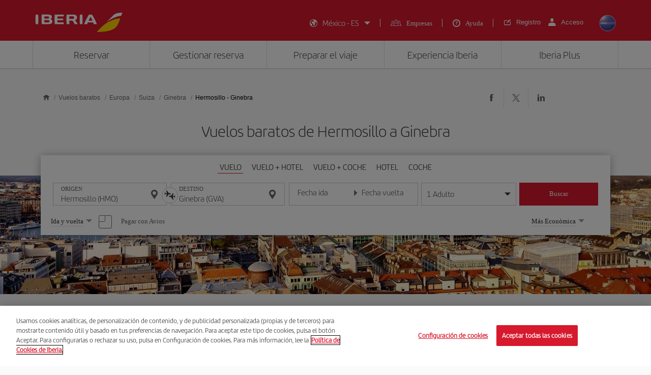

--- FILE ---
content_type: text/html;charset=utf-8
request_url: https://www.iberia.com/mx/vuelos-baratos/Hermosillo-Ginebra/
body_size: 23923
content:

<!DOCTYPE HTML>
<html lang="es">
    <head>

    <meta charset="UTF-8"/>
    <title>Vuelos baratos de Hermosillo a Ginebra - Iberia Mexico</title>
    
    <meta name="description" content="Vuelos baratos de Hermosillo a Ginebra. Consulta las mejores ofertas de vuelos de Hermosillo a Ginebra y reserva tu billete de avión con la garantía de Iberia"/>
    <meta name="template" content="page-landing-three-origin-destination"/>
    <meta name="viewport" content="width=device-width, initial-scale=1"/>
    <meta name="robots" content="index, follow"/>

    
    <meta property="og:title" content="Vuelos baratos de Hermosillo a Ginebra - Iberia Mexico"/>
    
    <meta property="og:description" content="Vuelos baratos de Hermosillo a Ginebra. Consulta las mejores ofertas de vuelos de Hermosillo a Ginebra y reserva tu billete de avión con la garantía de Iberia"/>
    <meta property="og:site_name" content="Iberia"/>
    <meta property="og:locale" content="es_MX"/>
    <meta property="og:type" content="article"/>
    <meta property="og:url" content="https://www.iberia.com/mx/vuelos-baratos/Hermosillo-Ginebra/"/>
    <meta property="og:image" content="https://www.iberia.com/content/dam/iberia-cheap-flights-landings/resources/images/iberia-rrss.png"/>

    <meta name="twitter:card" content="summary"/>
    
    <meta name="twitter:title" content="Vuelos baratos de Hermosillo a Ginebra - Iberia Mexico"/>
    
    <meta name="twitter:description" content="Vuelos baratos de Hermosillo a Ginebra. Consulta las mejores ofertas de vuelos de Hermosillo a Ginebra y reserva tu billete de avión con la garantía de Iberia"/>
    <meta name="twitter:site" content="@Iberia"/>
    <meta name="twitter:image" content="https://www.iberia.com/content/dam/iberia-cheap-flights-landings/resources/images/iberia-rrss.png"/>

    
        
    
    
        <script type="text/javascript" src="/ruxitagentjs_ICANVfghqrux_10325251103172537.js" data-dtconfig="app=fdab8308bc1717d2|owasp=1|featureHash=ICANVfghqrux|rdnt=1|uxrgce=1|cuc=wb56dkx5|mel=100000|dpvc=1|md=mdcc1=bdatalayer_general.SearchDest,mdcc2=bdatalayer_general.precioTotal,mdcc3=bdatalayer_general.moneda,mdcc4=bdatalayer_general.precioPax,mdcc5=bdatalayer_general.SearchOrigin,mdcc6=cTLTSID,mdcc7=bdatalayer_general.codigoError,mdcc8=bdatalayer_general.subCodigoError,mdcc9=bdatalayer_general.descripcionError,mdcc10=bdatalayer_general.quadrigam,mdcc11=bdatalayer_ecommerce.transaction.revenue,mdcc12=bdatalayer_ecommerce.transaction.id,mdcc13=bdatalayer_general.precioTotal,mdcc14=a.ib-text,mdcc15=a.ib-modals__header,mdcc16=bdatalayer_general.userID,mdcc17=bdatalayer_general.NivelUsuario,mdcc18=bdatalayer_general.quadrigam,mdcc19=bdatalayer_general.quadrigam,mdcc20=bdigital_data.Quadrigam,mdcc21=bdigital_data.Quadrigam,mdcc22=bdatalayer_general.mercado|lastModification=1766503861895|mdp=mdcc17,mdcc18,mdcc21|tp=500,50,0|srbbv=2|agentUri=/ruxitagentjs_ICANVfghqrux_10325251103172537.js|reportUrl=/rb_bf68025iux|rid=RID_2003223891|rpid=308432953|domain=iberia.com"></script><script defer="defer" type="text/javascript" src="/.rum/@adobe/helix-rum-js@%5E2/dist/rum-standalone.js"></script>
<script>
digital_data = {"Quadrigam":"LANDT3-HMO-GVA"};
digital_data['ModeWeb'] = window.innerWidth < 768 ? "mobile" : window.innerWidth >= 1024 ? "desktop" : "tablet";
dataLayer = [];
dataLayer.push(digital_data);
</script>
<!-- Google Tag Manager -->
<script>(function(w,d,s,l,i){w[l]=w[l]||[];w[l].push({'gtm.start':
new Date().getTime(),event:'gtm.js'});var f=d.getElementsByTagName(s)[0],
j=d.createElement(s),dl=l!='dataLayer'?'&l='+l:'';j.async=true;j.src=
'https://www.googletagmanager.com/gtm.js?id='+i+dl;f.parentNode.insertBefore(j,f
);
})(window,document,'script','dataLayer','GTM-MMC2QND');</script>
<!-- End Google Tag Manager -->
<!-- Init Monetate -->
<script type="text/javascript">
var monetateT = new Date().getTime();
var mnttScript = document.createElement("script");
mnttScript.defer = true;

switch (document.domain) {
  case 'www.iberia.com':
  case 'pro.iberia.com':
  case 'pre.iberia.com':
  case 'prod-aem.iberia.com':
  case 'pre-aem.iberia.com':
    mnttScript.src = "//se.monetate.net/js/2/a-5c6d3edb/p/iberia.com/entry.js";
    break;
  case "int.iberia.com":
  case 'dev-aem.iberia.com':
    mnttScript.src = "//se.monetate.net/js/2/a-5c6d3edb/d/int.iberia.com/entry.js";
    break;
  case "preb.iberia.es":
    mnttScript.src = "//se.monetate.net/js/2/a-5c6d3edb/d2/preb.iberia.es/entry.js";
    break;
  case 'pree.iberia.es':
    mnttScript.src = "//se.monetate.net/js/2/a-5c6d3edb/d/pree.iberia.es/entry.js";
    break;
  case 'pred.iberia.es':
    mnttScript.src = "//se.monetate.net/js/2/a-5c6d3edb/d/pred.iberia.es/entry.js";
    break;
  default:
    mnttScript.src = "//se.monetate.net/js/2/a-5c6d3edb/d/preprod.iberia.com/entry.js";
    break;
}
document.querySelector("head").appendChild(mnttScript);
</script>
<!-- End Monetate -->
    
    
    
<link rel="canonical" href="https://www.iberia.com/mx/vuelos-baratos/Hermosillo-Ginebra/"/>

    <link rel="alternate" href="https://www.iberia.com/dz/vols-pas-cher/Hermosillo-Geneve/" hreflang="fr-DZ"/>

    <link rel="alternate" href="https://www.iberia.com/dz/vuelos-baratos/Hermosillo-Ginebra/" hreflang="es-DZ"/>

    <link rel="alternate" href="https://www.iberia.com/ar/vuelos-baratos/Hermosillo-Ginebra/" hreflang="es-AR"/>

    <link rel="alternate" href="https://www.iberia.com/ar/cheap-flights/Hermosillo-Geneva/" hreflang="en-AR"/>

    <link rel="alternate" href="https://www.iberia.com/be/vols-pas-cher/Hermosillo-Geneve/" hreflang="fr-BE"/>

    <link rel="alternate" href="https://www.iberia.com/be/vuelos-baratos/Hermosillo-Ginebra/" hreflang="es-BE"/>

    <link rel="alternate" href="https://www.iberia.com/be/cheap-flights/Hermosillo-Geneva/" hreflang="en-BE"/>

    <link rel="alternate" href="https://www.iberia.com/br/voos-baratos/Hermosillo-Genebra/" hreflang="pt-BR"/>

    <link rel="alternate" href="https://www.iberia.com/br/vuelos-baratos/Hermosillo-Ginebra/" hreflang="es-BR"/>

    <link rel="alternate" href="https://www.iberia.com/cl/vuelos-baratos/Hermosillo-Ginebra/" hreflang="es-CL"/>

    <link rel="alternate" href="https://www.iberia.com/cl/cheap-flights/Hermosillo-Geneva/" hreflang="en-CL"/>

    <link rel="alternate" href="https://www.iberia.com/co/vuelos-baratos/Hermosillo-Ginebra/" hreflang="es-CO"/>

    <link rel="alternate" href="https://www.iberia.com/co/cheap-flights/Hermosillo-Geneva/" hreflang="en-CO"/>

    <link rel="alternate" href="https://www.iberia.com/cr/vuelos-baratos/Hermosillo-Ginebra/" hreflang="es-CR"/>

    <link rel="alternate" href="https://www.iberia.com/cr/cheap-flights/Hermosillo-Geneva/" hreflang="en-CR"/>

    <link rel="alternate" href="https://www.iberia.com/cu/vuelos-baratos/Hermosillo-Ginebra/" hreflang="es-CU"/>

    <link rel="alternate" href="https://www.iberia.com/cu/cheap-flights/Hermosillo-Geneva/" hreflang="en-CU"/>

    <link rel="alternate" href="https://www.iberia.com/cz/vuelos-baratos/Hermosillo-Ginebra/" hreflang="es-CZ"/>

    <link rel="alternate" href="https://www.iberia.com/cz/cheap-flights/Hermosillo-Geneva/" hreflang="en-CZ"/>

    <link rel="alternate" href="https://www.iberia.com/dk/vuelos-baratos/Hermosillo-Ginebra/" hreflang="es-DK"/>

    <link rel="alternate" href="https://www.iberia.com/dk/cheap-flights/Hermosillo-Geneva/" hreflang="en-DK"/>

    <link rel="alternate" href="https://www.iberia.com/de/flugangebote/Hermosillo-Genf/" hreflang="de-DE"/>

    <link rel="alternate" href="https://www.iberia.com/de/vuelos-baratos/Hermosillo-Ginebra/" hreflang="es-DE"/>

    <link rel="alternate" href="https://www.iberia.com/ec/vuelos-baratos/Hermosillo-Ginebra/" hreflang="es-EC"/>

    <link rel="alternate" href="https://www.iberia.com/ec/cheap-flights/Hermosillo-Geneva/" hreflang="en-EC"/>

    <link rel="alternate" href="https://www.iberia.com/sv/vuelos-baratos/Hermosillo-Ginebra/" hreflang="es-SV"/>

    <link rel="alternate" href="https://www.iberia.com/sv/cheap-flights/Hermosillo-Geneva/" hreflang="en-SV"/>

    <link rel="alternate" href="https://www.iberia.com/fi/cheap-flights/Hermosillo-Geneva/" hreflang="en-FI"/>

    <link rel="alternate" href="https://www.iberia.com/fi/vuelos-baratos/Hermosillo-Ginebra/" hreflang="es-FI"/>

    <link rel="alternate" href="https://www.iberia.com/fr/vols-pas-cher/Hermosillo-Geneve/" hreflang="fr-FR"/>

    <link rel="alternate" href="https://www.iberia.com/fr/vuelos-baratos/Hermosillo-Ginebra/" hreflang="es-FR"/>

    <link rel="alternate" href="https://www.iberia.com/gr/vuelos-baratos/Hermosillo-Ginebra/" hreflang="es-GR"/>

    <link rel="alternate" href="https://www.iberia.com/gr/cheap-flights/Hermosillo-Geneva/" hreflang="en-GR"/>

    <link rel="alternate" href="https://www.iberia.com/gt/vuelos-baratos/Hermosillo-Ginebra/" hreflang="es-GT"/>

    <link rel="alternate" href="https://www.iberia.com/gt/cheap-flights/Hermosillo-Geneva/" hreflang="en-GT"/>

    <link rel="alternate" href="https://www.iberia.com/hu/vuelos-baratos/Hermosillo-Ginebra/" hreflang="es-HU"/>

    <link rel="alternate" href="https://www.iberia.com/hu/cheap-flights/Hermosillo-Geneva/" hreflang="en-HU"/>

    <link rel="alternate" href="https://www.iberia.com/ie/vuelos-baratos/Hermosillo-Ginebra/" hreflang="es-IE"/>

    <link rel="alternate" href="https://www.iberia.com/ie/cheap-flights/Hermosillo-Geneva/" hreflang="en-IE"/>

    <link rel="alternate" href="https://www.iberia.com/il/vuelos-baratos/Hermosillo-Ginebra/" hreflang="es-IL"/>

    <link rel="alternate" href="https://www.iberia.com/il/cheap-flights/Hermosillo-Geneva/" hreflang="en-IL"/>

    <link rel="alternate" href="https://www.iberia.com/it/offerte-voli/Hermosillo-Ginevra/" hreflang="it-IT"/>

    <link rel="alternate" href="https://www.iberia.com/it/vuelos-baratos/Hermosillo-Ginebra/" hreflang="es-IT"/>

    <link rel="alternate" href="https://www.iberia.com/it/cheap-flights/Hermosillo-Geneva/" hreflang="en-IT"/>

    <link rel="alternate" href="https://www.iberia.com/ma/vols-pas-cher/Hermosillo-Geneve/" hreflang="fr-MA"/>

    <link rel="alternate" href="https://www.iberia.com/ma/vuelos-baratos/Hermosillo-Ginebra/" hreflang="es-MA"/>

    <link rel="alternate" href="https://www.iberia.com/mx/vuelos-baratos/Hermosillo-Ginebra/" hreflang="es-MX"/>

    <link rel="alternate" href="https://www.iberia.com/mx/cheap-flights/Hermosillo-Geneva/" hreflang="en-MX"/>

    <link rel="alternate" href="https://www.iberia.com/nl/goedkopevluchten/Hermosillo-Geneve/" hreflang="nl-NL"/>

    <link rel="alternate" href="https://www.iberia.com/nl/vuelos-baratos/Hermosillo-Ginebra/" hreflang="es-NL"/>

    <link rel="alternate" href="https://www.iberia.com/nl/cheap-flights/Hermosillo-Geneva/" hreflang="en-NL"/>

    <link rel="alternate" href="https://www.iberia.com/at/flugangebote/Hermosillo-Genf/" hreflang="de-AT"/>

    <link rel="alternate" href="https://www.iberia.com/at/vuelos-baratos/Hermosillo-Ginebra/" hreflang="es-AT"/>

    <link rel="alternate" href="https://www.iberia.com/pa/vuelos-baratos/Hermosillo-Ginebra/" hreflang="es-PA"/>

    <link rel="alternate" href="https://www.iberia.com/pa/cheap-flights/Hermosillo-Geneva/" hreflang="en-PA"/>

    <link rel="alternate" href="https://www.iberia.com/pe/vuelos-baratos/Hermosillo-Ginebra/" hreflang="es-PE"/>

    <link rel="alternate" href="https://www.iberia.com/pe/cheap-flights/Hermosillo-Geneva/" hreflang="en-PE"/>

    <link rel="alternate" href="https://www.iberia.com/pt/voos-baratos/Hermosillo-Genebra/" hreflang="pt-PT"/>

    <link rel="alternate" href="https://www.iberia.com/pt/vuelos-baratos/Hermosillo-Ginebra/" hreflang="es-PT"/>

    <link rel="alternate" href="https://www.iberia.com/pr/vuelos-baratos/Hermosillo-Ginebra/" hreflang="es-PR"/>

    <link rel="alternate" href="https://www.iberia.com/pr/cheap-flights/Hermosillo-Geneva/" hreflang="en-PR"/>

    <link rel="alternate" href="https://www.iberia.com/do/vuelos-baratos/Hermosillo-Ginebra/" hreflang="es-DO"/>

    <link rel="alternate" href="https://www.iberia.com/do/cheap-flights/Hermosillo-Geneva/" hreflang="en-DO"/>

    <link rel="alternate" href="https://www.iberia.com/ch/flugangebote/Hermosillo-Genf/" hreflang="de-CH"/>

    <link rel="alternate" href="https://www.iberia.com/ch/vols-pas-cher/Hermosillo-Geneve/" hreflang="fr-CH"/>

    <link rel="alternate" href="https://www.iberia.com/ch/vuelos-baratos/Hermosillo-Ginebra/" hreflang="es-CH"/>

    <link rel="alternate" href="https://www.iberia.com/sn/vols-pas-cher/Hermosillo-Geneve/" hreflang="fr-SN"/>

    <link rel="alternate" href="https://www.iberia.com/sn/vuelos-baratos/Hermosillo-Ginebra/" hreflang="es-SN"/>

    <link rel="alternate" href="https://www.iberia.com/se/vuelos-baratos/Hermosillo-Ginebra/" hreflang="es-SE"/>

    <link rel="alternate" href="https://www.iberia.com/se/cheap-flights/Hermosillo-Geneva/" hreflang="en-SE"/>

    <link rel="alternate" href="https://www.iberia.com/uy/vuelos-baratos/Hermosillo-Ginebra/" hreflang="es-UY"/>

    <link rel="alternate" href="https://www.iberia.com/uy/cheap-flights/Hermosillo-Geneva/" hreflang="en-UY"/>

    <link rel="alternate" href="https://www.iberia.com/ru/predlozheniya-reysov/Ermosilo-Zheneva/" hreflang="ru-RU"/>

    <link rel="alternate" href="https://www.iberia.com/ru/vuelos-baratos/Hermosillo-Ginebra/" hreflang="es-RU"/>

    <link rel="alternate" href="https://www.iberia.com/ru/cheap-flights/Hermosillo-Geneva/" hreflang="en-RU"/>

    <link rel="alternate" href="https://www.iberia.com/cn/zh/cheap-flights/Hermosillo-Geneva/" hreflang="zh-CN"/>

    <link rel="alternate" href="https://www.iberia.com/cn/vuelos-baratos/Hermosillo-Ginebra/" hreflang="es-CN"/>

    <link rel="alternate" href="https://www.iberia.com/cn/cheap-flights/Hermosillo-Geneva/" hreflang="en-CN"/>

    <link rel="alternate" href="https://www.iberia.com/jp/ja/cheap-flights/Hermosillo-Geneva/" hreflang="ja-JP"/>

    <link rel="alternate" href="https://www.iberia.com/jp/vuelos-baratos/Hermosillo-Ginebra/" hreflang="es-JP"/>

    <link rel="alternate" href="https://www.iberia.com/jp/cheap-flights/Hermosillo-Geneva/" hreflang="en-JP"/>

    <link rel="alternate" href="https://www.iberia.com/es/vuelos-baratos/Hermosillo-Ginebra/" hreflang="es-ES"/>

    <link rel="alternate" href="https://www.iberia.com/es/vols-barats/Hermosillo-Ginebra/" hreflang="ca-ES"/>

    <link rel="alternate" href="https://www.iberia.com/es/cheap-flights/Hermosillo-Geneva/" hreflang="en-ES"/>

    <link rel="alternate" href="https://www.iberia.com/gb/cheap-flights/Hermosillo-Geneva/" hreflang="en-GB"/>

    <link rel="alternate" href="https://www.iberia.com/gb/vuelos-baratos/Hermosillo-Ginebra/" hreflang="es-GB"/>

    <link rel="alternate" href="https://www.iberia.com/us/cheap-flights/Hermosillo-Geneva/" hreflang="en-US"/>

    <link rel="alternate" href="https://www.iberia.com/us/vuelos-baratos/Hermosillo-Ginebra/" hreflang="es-US"/>


    
<meta name="codeIata"/>
<meta name="codeCountry"/>
<meta name="codCCAA"/>
<meta name="codeArea"/>
<meta name="contentFragmentAirport" content="/content/dam/iberia-cheap-flights-landings/content-fragments/airports/es/eu/ch/gva"/>
<meta name="contentFragmentDestinationInfo" content="/content/dam/iberia-cheap-flights-landings/content-fragments/destination-info/city/es/eu/ch/gva"/>
<meta name="languageName"/>

    
    <link rel="stylesheet" href="/etc.clientlibs/iberia-cheap-flights-landings/clientlibs/vendor/jquery-ui.lc-966a84afac66eb0a63944a994ceae18a-lc.min.css" type="text/css">
<link rel="stylesheet" href="/etc.clientlibs/iberia-cheap-flights-landings/clientlibs/vendor/selectric.lc-425054ba54dd5d19d910cf64ab159052-lc.min.css" type="text/css">
<link rel="stylesheet" href="/etc.clientlibs/iberia-cheap-flights-landings/clientlibs/clientlib-site.lc-eba34b93cb2612c015fcb79983b698af-lc.min.css" type="text/css">
<script defer src="/etc.clientlibs/iberia-cheap-flights-landings/clientlibs/vendor/jquery.lc-76a92234952929ebefaa60dd43afeddb-lc.min.js"></script>
<script defer src="/etc.clientlibs/iberia-cheap-flights-landings/clientlibs/vendor/jquery-ui.lc-cfd42254e0d0be034369c440df7cb307-lc.min.js"></script>
<script defer src="/etc.clientlibs/iberia-cheap-flights-landings/clientlibs/vendor/selectric.lc-f8324405628b1cfa601f2162d9fedc03-lc.min.js"></script>
<script defer src="/etc.clientlibs/iberia-cheap-flights-landings/clientlibs/clientlib-site.lc-14274d4685cac28d1c58ebb837e785ab-lc.min.js"></script>


    
    <link rel="stylesheet" href="/etc.clientlibs/iberia-cheap-flights-landings/clientlibs/clientlib-base.lc-4fb628f2edf7b457c6ec0b16fbabb054-lc.min.css" type="text/css">
<script defer src="/etc.clientlibs/iberia-cheap-flights-landings/clientlibs/clientlib-base.lc-d41d8cd98f00b204e9800998ecf8427e-lc.min.js"></script>








    
    
    

    

    
    
    
    
    <script async src="/etc.clientlibs/core/wcm/components/commons/datalayer/v2/clientlibs/core.wcm.components.commons.datalayer.v2.lc-1e0136bad0acfb78be509234578e44f9-lc.min.js"></script>


    
    <script async src="/etc.clientlibs/core/wcm/components/commons/datalayer/acdl/core.wcm.components.commons.datalayer.acdl.lc-bf921af342fd2c40139671dbf0920a1f-lc.min.js"></script>



    
        
    <link rel="icon" type="image/x-icon" href="/etc.clientlibs/iberia-cheap-flights-landings/clientlibs/clientlib-site/resources/images/favicons/favicon.ico"/>
    <link rel="icon" type="image/png" sizes="32x32" href="/etc.clientlibs/iberia-cheap-flights-landings/clientlibs/clientlib-site/resources/images/favicons/favicon-32x32.png"/>
    <link rel="icon" type="image/png" sizes="16x16" href="/etc.clientlibs/iberia-cheap-flights-landings/clientlibs/clientlib-site/resources/images/favicons/favicon-16x16.png"/>
    <link rel="apple-touch-icon" sizes="180x180" href="/etc.clientlibs/iberia-cheap-flights-landings/clientlibs/clientlib-site/resources/images/favicons/apple-touch-icon.png"/>
    <link rel="manifest" href="/etc.clientlibs/iberia-cheap-flights-landings/clientlibs/clientlib-site/resources/images/favicons/site.webmanifest"/>
    <link rel="mask-icon" href="/etc.clientlibs/iberia-cheap-flights-landings/clientlibs/clientlib-site/resources/images/favicons/safari-pinned-tab.svg" color="#d7192d"/>
    <link rel="preload" as="font" type="font/woff2" href="/etc.clientlibs/iberia-cheap-flights-landings/clientlibs/clientlib-site/resources/fonts/IberiaHeadline-Light.woff2" crossorigin/>
    
    <link rel="preload" as="image" fetchpriority="high" href="/content/dam/iberia-cheap-flights-landings/images/destinations/cities/eu/ch/gva/top_banner_LANDT2A-GVA.jpg" imagesrcset="/content/dam/iberia-cheap-flights-landings/images/destinations/cities/eu/ch/gva/top_banner_LANDT2A-GVA.jpg.transform/landings-img-resize-quality-xs/image.jpeg 576w, /content/dam/iberia-cheap-flights-landings/images/destinations/cities/eu/ch/gva/top_banner_LANDT2A-GVA.jpg.transform/landings-img-resize-quality-sm/image.jpeg 768w, /content/dam/iberia-cheap-flights-landings/images/destinations/cities/eu/ch/gva/top_banner_LANDT2A-GVA.jpg.transform/landings-img-resize-quality-md/image.jpeg 1024w" imagesizes="(max-width: 576px) 100vw, (max-width: 768px) 100vw, 100vw" type="image/jpeg"/>
    <meta name="msapplication-config" content="/etc.clientlibs/iberia-cheap-flights-landings/clientlibs/clientlib-site/resources/images/favicons/browserconfig.xml"/>
    <meta name="msapplication-TileColor" content="#ffffff"/>
    <meta name="theme-color" content="#ffffff"/>

    
    

                              <script>!function(a){var e="https://s.go-mpulse.net/boomerang/",t="addEventListener";if(""=="True")a.BOOMR_config=a.BOOMR_config||{},a.BOOMR_config.PageParams=a.BOOMR_config.PageParams||{},a.BOOMR_config.PageParams.pci=!0,e="https://s2.go-mpulse.net/boomerang/";if(window.BOOMR_API_key="VJ24M-53UXC-L3EJP-M8F56-JP45Z",function(){function n(e){a.BOOMR_onload=e&&e.timeStamp||(new Date).getTime()}if(!a.BOOMR||!a.BOOMR.version&&!a.BOOMR.snippetExecuted){a.BOOMR=a.BOOMR||{},a.BOOMR.snippetExecuted=!0;var i,_,o,r=document.createElement("iframe");if(a[t])a[t]("load",n,!1);else if(a.attachEvent)a.attachEvent("onload",n);r.src="javascript:void(0)",r.title="",r.role="presentation",(r.frameElement||r).style.cssText="width:0;height:0;border:0;display:none;",o=document.getElementsByTagName("script")[0],o.parentNode.insertBefore(r,o);try{_=r.contentWindow.document}catch(O){i=document.domain,r.src="javascript:var d=document.open();d.domain='"+i+"';void(0);",_=r.contentWindow.document}_.open()._l=function(){var a=this.createElement("script");if(i)this.domain=i;a.id="boomr-if-as",a.src=e+"VJ24M-53UXC-L3EJP-M8F56-JP45Z",BOOMR_lstart=(new Date).getTime(),this.body.appendChild(a)},_.write("<bo"+'dy onload="document._l();">'),_.close()}}(),"".length>0)if(a&&"performance"in a&&a.performance&&"function"==typeof a.performance.setResourceTimingBufferSize)a.performance.setResourceTimingBufferSize();!function(){if(BOOMR=a.BOOMR||{},BOOMR.plugins=BOOMR.plugins||{},!BOOMR.plugins.AK){var e=""=="true"?1:0,t="",n="aoiis7ax3tnak2lwoq2a-f-3dabe66e4-clientnsv4-s.akamaihd.net",i="false"=="true"?2:1,_={"ak.v":"39","ak.cp":"1767547","ak.ai":parseInt("266645",10),"ak.ol":"0","ak.cr":9,"ak.ipv":4,"ak.proto":"h2","ak.rid":"74937f80","ak.r":47605,"ak.a2":e,"ak.m":"dsca","ak.n":"essl","ak.bpcip":"3.144.137.0","ak.cport":53932,"ak.gh":"23.45.126.200","ak.quicv":"","ak.tlsv":"tls1.3","ak.0rtt":"","ak.0rtt.ed":"","ak.csrc":"-","ak.acc":"","ak.t":"1769370676","ak.ak":"hOBiQwZUYzCg5VSAfCLimQ==u/oRnQ7NXnsmy0Ex9+Vs65s0mW1wsRPodiQ63TgJWZhLNclocfx/FgauQdhpXHWb3/PsewVbYgRdnlLV2q0VEIl81/lOaN4wJodha9il3Z0+vJ6vu6BDe5QLY/1LuORkCOqiyjZI+10zL3o6mu1mhTY1uADgizD/q9igvhWSV2DYc9grWxpfUj1bWeIQFEEdbyZ7K7PO57ZQnuTNTIWG0m+PRCmEIufktouqn3bK8GfGzUxgXq0Zf8yJ35skZIt5pKWPlSx75V+vR8/4fS4v1+T6ppnegDtE2sKgjfykhBUgRH7c5hjqaaU2k5HBYZ7b/uaYeM6Qwj7EmflcOwyZDUJQJi7UgLtWRb/mXCjrvzhuPfibOqfXgHrevai6eGVpMLo5hrDWFGgfhh4xfUtmYsP7t83uLviFj+JAc4tIPgM=","ak.pv":"697","ak.dpoabenc":"","ak.tf":i};if(""!==t)_["ak.ruds"]=t;var o={i:!1,av:function(e){var t="http.initiator";if(e&&(!e[t]||"spa_hard"===e[t]))_["ak.feo"]=void 0!==a.aFeoApplied?1:0,BOOMR.addVar(_)},rv:function(){var a=["ak.bpcip","ak.cport","ak.cr","ak.csrc","ak.gh","ak.ipv","ak.m","ak.n","ak.ol","ak.proto","ak.quicv","ak.tlsv","ak.0rtt","ak.0rtt.ed","ak.r","ak.acc","ak.t","ak.tf"];BOOMR.removeVar(a)}};BOOMR.plugins.AK={akVars:_,akDNSPreFetchDomain:n,init:function(){if(!o.i){var a=BOOMR.subscribe;a("before_beacon",o.av,null,null),a("onbeacon",o.rv,null,null),o.i=!0}return this},is_complete:function(){return!0}}}}()}(window);</script></head>
    <body class="landing-three-origin-destination-page page basicpage" id="landing-three-origin-destination-page-6c6fd08404" data-cmp-link-accessibility-enabled data-cmp-link-accessibility-text="se abre en una pestaña nueva" data-cmp-data-layer-enabled data-cmp-data-layer-name="adobeDataLayer">
        <script>
          var dataLayerName = 'adobeDataLayer' || 'adobeDataLayer';
          window[dataLayerName] = window[dataLayerName] || [];
          window[dataLayerName].push({
              page: JSON.parse("{\x22landing\u002Dthree\u002Dorigin\u002Ddestination\u002Dpage\u002D6c6fd08404\x22:{\x22@type\x22:\x22iberia\u002Dcheap\u002Dflights\u002Dlandings\/components\/structure\/landing\u002Dthree\u002Dorigin\u002Ddestination\u002Dpage\x22,\x22repo:modifyDate\x22:\x222024\u002D09\u002D11T09:38:57Z\x22,\x22dc:title\x22:\x22Vuelos baratos de #origin a Ginebra \u002D Iberia Mexico\x22,\x22dc:description\x22:\x22Vuelos baratos de #origin a #destination. Consulta las mejores ofertas de vuelos de #origin a #destination y reserva tu billete de avión con la garantía de Iberia\x22,\x22xdm:template\x22:\x22\/conf\/iberia\u002Dcheap\u002Dflights\u002Dlandings\/settings\/wcm\/templates\/page\u002Dlanding\u002Dthree\u002Dorigin\u002Ddestination\x22,\x22xdm:language\x22:\x22es\x22,\x22xdm:tags\x22:[],\x22repo:path\x22:\x22\/content\/iberia\u002Dcheap\u002Dflights\u002Dlandings\/mx\/vuelos\u002Dbaratos\/Europa\/Suiza\/Ginebra\/origin\u002Ddestination.html\x22}}"),
              event:'cmp:show',
              eventInfo: {
                  path: 'page.landing\u002Dthree\u002Dorigin\u002Ddestination\u002Dpage\u002D6c6fd08404'
              }
          });
        </script>
        
        
            




            

    <a class="skip-to-content" href="#maincontent" tabindex="0" data-interanl-path="/content/iberia-cheap-flights-landings/mx/vuelos-baratos/Europa/Suiza/Ginebra/origin-destination" data-market-code="mx" data-language-code="es">
        Saltar al contenido principal
    </a>


    <!-- Google Tag Manager (noscript) -->
<noscript><iframe src="https://www.googletagmanager.com/ns.html?id= GTM-MMC2QND "
height="0" width="0" style="display:none;visibility:hidden"></iframe>
</noscript>
<!-- End Google Tag Manager (noscript) -->
<script>
dataLayer.push({'event': 'view'});
</script>
<!-- Init Monetate -->
<script>
if (!!window.monetateQ && (!!window.datalayer_general || !!window.digital_data || !!window.datalayer_ecommerce)) {
    sendDataMNTT();
} else {
    var intervalMNTT = setInterval(function() {

        var counter=0;
        if (!!window.monetateQ && (!!window.datalayer_general || !!window.digital_data || !!window.datalayer_ecommerce)) {
            sendDataMNTT();
            clearInterval(intervalMNTT);
        } else if (counter++ > 30) {
          console.error("MNTT Integration: Timeout - digital_data/datalayer_general no disponible");
          clearInterval(intervalMNTT);
        }
      }, 100);
}



function sendDataMNTT() {

    var t = [];
    var q = "";


    if (!!window.digital_data) {
        q=digital_data.Quadrigam;
        for (const [k,v] of Object.entries(digital_data)) {
            t.push({
                name: "dd_".concat(k),
                value: v
            })
        }
    }


    if (!!window.datalayer_general) {
        q=datalayer_general.quadrigam;
        for (const [k,v] of Object.entries(datalayer_general)) {
            t.push({
                name: "dt_g_".concat(k),
                value: v
            })
        }
    }


    if (!!window.datalayer_ecommerce) {
        for (const [k,v] of Object.entries(datalayer_ecommerce)) {
            t.push({
                name: "dt_e_".concat(k),
                value: v
            })
        }
    }

    window.monetateQ.push(["setPageType", q]),
    window.monetateQ.push(["setCustomVariables", t]),
    window.monetateQ.push(["trackData"])

}
</script>
<!-- End Monetate -->

<div class="root container responsivegrid">

    
    <div id="container-10229b0fba" class="cmp-container">
        


<div class="aem-Grid aem-Grid--12 aem-Grid--default--12 ">
    
    <header class="header-xf experiencefragment aem-GridColumn aem-GridColumn--default--12">
    
    <div class="xfpage page basicpage">


    
    <div id="container-7c1bc01484" class="cmp-container">
        


<div class="aem-Grid aem-Grid--12 aem-Grid--default--12 ">
    
    <div class="header aem-GridColumn aem-GridColumn--default--newline aem-GridColumn--default--12 aem-GridColumn--offset--default--0">

    
    <link rel="stylesheet" href="/etc.clientlibs/iberia-cheap-flights-landings/clientlibs/clientlib-components/clientlib-header/v1/header.lc-a931d9e48223bb0029e3fbd22e3aa652-lc.min.css" type="text/css">



<div class="header--inner bg-red" role="banner">
    <div class="container h-100">
        <div class="row h-100">
            <div class="col-12 p-0">
                <div class="header--inner-block d-flex justify-content-between align-items-center h-100">
                    <div class="header--inner-block__left d-flex">
                        <div class="header--inner-block__left-mobile-menu d-desktop-none" aria-label="Abrir menú de opciones">
                            <p>
                                <em class="icon-menu-hamburguer"></em>
                            </p>
                        </div>
                        <div class="header--inner-block__left-logo">
                            <a title="Logotipo de Iberia, ir a la página de inicio." href="https://www.iberia.com/mx/" target="_self">
                                <figure>
                                    <img src="/content/dam/iberia-cheap-flights-landings/resources/icons/logo-iberia.svg" alt="Logotipo Iberia" loading="lazy" width="171" height="38"/>
                                </figure>
                            </a>
                        </div>
                    </div>
                    <div class="header--inner-block__right d-flex align-items-center">
                        <div class="header--inner-block__right-nav d-none d-desktop-flex">
                            <nav class="lang-menu" role="navigation" aria-label="Menú principal del encabezado">
                                <ul class="d-flex">
                                    <li class="collapse collapse-lang">
                                        <button id="countryLanguage" aria-haspopup="listbox" aria-expanded="false" aria-label="Seleccionar mercado-idioma" class="js-collapse d-flex align-items-center">
                                            <em class="icon-lang right"></em>
                                            <span class="text-decoration">España - ES</span>
                                            <em class="icon-caret"></em>
                                        </button>
                                        <!-- Lista anidada correctamente dentro de un <li> -->
                                        <article class="collapsed">
                                            
                                                <form class="d-block" action="">
                                                    <select id="market2" name="market" aria-label="Mercado">
                             
                                                    </select>
                                                    <select id="lang2" name="lang" aria-label="Lenguaje">

                                                    </select>
                                                </form>
                                            
                                            <p class="btn-red">
                                                <a href="javascript:;" role="button" class="btn-100 js-changeLang2" aria-label="Aceptar Selección">Aceptar</a>
                                            </p>
                                        </article>
                                    </li>
                                    <li>
                                        <em class="icon-business right"></em>
                                        <a class="text-decoration" href="https://www.iberia.com/mx/empresas/on-business/" target="_self" rel="noopener" title="Empresas">
                                            <span>Empresas</span>
                                        </a>
                                    </li>
                                    <li>
                                        <em class="icon-question-2 right"></em>
                                        <a class="text-decoration" href="https://www.iberia.com/mx/preguntas-frecuentes/" target="_self" rel="noopener" title="ir a Centro de Ayuda">
                                            <span class="d-none d-xxl-block" aria-hidden="true">Ayuda</span>
                                        </a>
                                    </li>
                                    
                                </ul>
                            </nav>
                        </div>
                        <div class="header--inner-block__right-login">
                            <div id="overlay"></div>
                            <p>
                                <a class="register" id="registerLink" href="https://www.iberia.com/mx/iberia/registrate/" target="_self" rel="noopener" title="Regístrate en Iberia">
                                    <em class="icon-message"></em>
                                    <span class="d-none d-xxl-block text-decoration">Registro</span>
                                </a>
                                <a class="login" id="loginLink" href="javascript:void(0)" title="Acceder a Iberia Plus">
                                    <em class="icon-user"></em>
                                    <span class="d-none d-xxl-block text-decoration">Acceso</span>
                                </a>
                                <div id="loginIberia" class="login-iberia">
                                    
<div id="loggedUser" class="ibe-header-new__item ibe-header-new__logged collapse">
  <div class="ibe-header-desktop ibe-header-new__link d-none">
    <em class="ibe-header-new__logged-svg ibe-login-iberiaplusnew-image ibe-header-new__logged-svg--user ibe-header-new__logged-svg--circle icon-user-login"></em>
    <div class="ibe-content-user">
        <p title="User" data-toggle="collapse" aria-expanded="false" class="pointer ibe-header-new__logged-link icon-editar_perfil">
        </p>
        <div class="ibe-header-new__dropdown" data-offers-collapse="trigger" data-offers-collapsed="true">
            <div class="ibe-header-new__dropdown-wrapper">
              <span class="ibe-header-new__logged-txt ibe-header-new__logged-txt--underline text-decoration">
              Hola
                <span id="loggedUserNameDesktop" class="ibe-header-new__logged-txt text-decoration"></span>
              </span>
              <em class="ibe-header-new__logged-svg ibe-header-new__logged-svg--arrow"> </em>
            </div>
          </div>
        <p class="ibe-header-new__logged-avios ibe-header-new__logged-txt ">
          <span id="loggedUserAviosDesktop"></span>
          <span class="aviosDesktop ibe-header-new__logged-txt d-none">Avios</span>
        </p>
    </div>
  </div>

  <!-- Modo mobile -->
  <a class="loggedMobile d-none" id="loggedLink" href="" title="Acceder a Iberia Plus">
    <em class="icon-user-login"></em>
  </a>
  <div id="tool_logged" data-toggle="container" data-login="logged" class="ibe-login ibe-login--logged collapsed" aria-expanded="false">

    <!-- Modo mobile -->
    <div class="ibe-header-mobile ibe-login__group ibe-login__group--mobile d-none">
    <div class="ibe-header-figure">
      <em class="ibe-login-iberiaplusnew-image icon-user-login "></em>
    </div>
      <p class="ibe-login__logged-title ibe-header-new__logged-txt text-decoration">Hola <span id="loggedUserNameMobile" class="bold loggedUserName"></span></p>
    </div>

    <!-- Saldo Avios -->
    <div class="ibe-login__group ibe-login__group-credit-avios ibe-login__group--mobile ibe-login__group--no-border-botto d-none">
      <figure class="ibe-login__figure" id="ibplus-card-fig"></figure>
      <div class="ibe-login__content" id="ibplus-card-info">
        <p class="ibe-login__logged-text">
        Saldo en Avios:
          <a id="loggedUserAviosMobile" href="#" title="Ir a tus Avios" class="link link__regular link__regular--underline">
            
          </a>
        </p>
      </div>
    </div>

    <!-- Planes disponibles -->
    <div class="ibe-login__group ibe-login__group--mobile ibe-login__group-plans d-none">
      <div class="ibe-login__partners ibe-login__logged-text">
        <p class="ibe-login__partners__title">Elige entre tus planes disponibles</p>
        <div id="partnersHeaderContainer"></div>

        <span class="ibe_form__radio ibe-login__partners-option">
          <input type="radio" name="partners" id="partner_no" value="partner_no" data-function="" checked="checked" class="ibe_form__radio-input"/>
          <label for="partner_no" class="ibe_form__radio-text ibe_form__radio-text--before ibe-login__partners-info">
            <span class="ibe-login__partners-data">
              <span class="ibe-login__partners-data-title">Prefiero no elegir ningún plan.</span>
            </span>
          </label>
        </span>

        <div class="ibe-login__warning hidden" id="passConfirmSoftUser">
          <span class="ibe-login__warning-text">
            Por seguridad,
            <a href="/integration/ibplus/login/?referralURL=iblandingwcsdel.iberia.com" id="redirectToSale" title="introduce tu contraseña de nuevo para beneficiarte de tu programa." data-focusin="data-focusin" class="ibe-login__warning-text-link">
              introduce tu contraseña de nuevo para beneficiarte de tu programa.
            </a>
          </span>
        </div>
      </div>
    </div>

    <!-- card club ibplus -->
    <div class="ibe-login__group ibe-login__group-card ibe-login__group--mobile d-none" data-img-classic="/content/dam/iberia-cheap-flights-landings/resources/images/ibe-card-plus-normal.png" data-img-silver="/content/dam/iberia-cheap-flights-landings/resources/images/ibe-card-plus-silver.png" data-img-gold="/content/dam/iberia-cheap-flights-landings/resources/images/ibe-card-plus-gold.png" data-img-platinum="/content/dam/iberia-cheap-flights-landings/resources/images/ibe-card-plus-platino.png" data-img-infinity="/content/dam/iberia-cheap-flights-landings/resources/images/ibe-card-plus-infinita.png" data-img-infinityPrime="/content/dam/iberia-cheap-flights-landings/resources/images/ibe-card-plus-infinita-prime.png">
      <figure class="ibe-login__figure ibe-login__figure--card" id="ibplus-card-fig">
        <img id="ibplus-card-img" src="" class="ibe-login__img" loading="lazy" width="32" y height="21"/>
      </figure>
      <div class="ibe-login__content" id="ibplus-card-info d-flex">
        <p id="loggedCardId-NewFormName" class="ibe-login__logged-title">Iberia Plus <span></span></p>
        <p id="idUser" class="ibe-login__logged-text">IB<span></span></p>
      </div>
    </div>
    <!-- card ibZero -->
    <div class="ibezero ibe-login__group d-none">
      <figure class="ibe-login__figure ibe-login__figure--zero is-loaded" style="opacity: 1; transition: opacity 0.25s ease-in-out;">
        <img src="/content/dam/iberia-cheap-flights-landings/resources/images/icon-ibZero.svg" class="ibe-login__img" loading="lazy" width="1" y height="1"/>
      </figure>
      <div class="ibe-login__content ibe-login__content--zero">
        <p class="ibe-login__logged-text">
          <a class="link link__regular link__regular--important" href="#" id="redirectUniversia" title="Register with Club Iberia Plus">Registrate en Club Iberia Plus</a> 
          y empieza a disfrutar de todas sus ventajas.&nbsp;&nbsp;
        </p>
      </div>
    </div>
    <!-- user menu -->
    <div class="ibe-login__group ibe-login__group-menu d-none">
      <ul class="ibe-login__list">

        <li class="ibe-menu-new__item--column  ibe-login-iberiaplusnew-li d-flex">
          <em class="ibe-header-new__logged-svg ibe-header-new__logged-svg--menu ibe-login-iberiaplusnew-image icon-menubar-icon"> </em>
          <a href="#" title="Mi Iberia" class="js-myiberia ibe-login-iberiaplusnew-a link link__regular link__regular--line link--no-underline">
             Mi Iberia
          </a>
        </li>

        <li class="ibe-menu-new__item--column ibe-login-iberiaplusnew-li paddingnone-xs d-flex">
          <em class=" ibe-header-new__logged-svg ibe-header-new__logged-svg--menu ibe-login-iberiaplusnew-image icon-user"></em>
          <a href="#" title="Mi perfil" target="_self" class="js-myprofile ibe-login-iberiaplusnew-a link link__regular link__regular--line link--no-underline">
             Mi perfil
          </a>
        </li>

        <li class="ibe-menu-new__item--column ibe-login-iberiaplusnew-li d-flex">
          <em class="ibe-header-new__logged-svg ibe-header-new__logged-svg--menu ibe-login-iberiaplusnew-image icon-avion-login "></em>
          <a href="#" title="Mis viajes" target="_self" class="js-mytravels ibe-login-iberiaplusnew-a link link__regular link__regular--line link--no-underline">
             Mis viajes
          </a>
        </li>

        <li class="ibe-menu-new__item--column ibe-login-iberiaplusnew-li d-flex">
          <em class="ibe-header-new__logged-svg ibe-header-new__logged-svg--menu ibe-login-iberiaplusnew-image icon-avion-login "></em>
          <a href="#" title="Mi Iberia Plus" class="js-myclubIberia ibe-login-iberiaplusnew-a link link__regular link__regular--line link--no-underline">
             Mi Iberia plus
          </a>
        </li>

      </ul>
    </div>

    <!-- Logout -->
    <div class="ibe-login__group ibe-login__group-exit d-none d-flex">
    <em class="ibe-header-new__logged-svg  ibe-login-iberiaplusnew-image icon-logout"> </em>
      <p title="Salir" class="pointer logOut-action ibe-login__link-logout">
         Salir
      </p>
    </div>
  </div>
</div>


                                </div>
                                <div class="modal" id="modal-login" role="modal" style="display: none;">
                                    <div class="content">
                                        <div class="modal-header">
                                            <button class="close" data-target="close" aria-label="Cerrar modal"></button>
                                            <p class="modal-header-title">Acceso a Iberia Plus</p>
                                            <p class="modal-header-description">Inicia sesión para ver promociones exclusivas y utilizar tus Avios</p>
                                        </div>
                                        <div class="modal-body">
                                        </div>
                                    </div>
                                </div>
                            </p>
                        </div>
                        <div class="header--inner-block__right-link d-none d-xs-block">
                            <p>
                                <a href="https://www.iberia.com/aco/nuestras-alianzas/oneworld/" target="_blank" rel="noopener" title="Oneworld">
                                    <picture>
                                        <source media="(min-width: 769px)" srcset="/content/dam/iberia-cheap-flights-landings/resources/icons/header_oneworld.svg"/>
                                        <img src="/content/dam/iberia-cheap-flights-landings/resources/icons/header_oneworld.svg" alt="Logotipo de oneworld" loading="lazy" width="33" height="33"/>
                                    </picture>
                                </a>
                            </p>
                        </div>
                    </div>
                </div>
            </div>
        </div>
    </div>
</div>
<nav class="menu" role="navigation" aria-label="Menú secundario">
    <div class="container p-0">
        <div class="row h-100 m-0">
            <div class="col-12 p-0">
                <div class="menu-panel">
                    <!-- Section 1 -->
                    <div class="nav" role="menu">
                        <p class="menu-item" tabindex="0" aria-haspopup="true" aria-expanded="false" role="menuitem">
                            <span title="Ir a: Reservar">Reservar</span>
                        </p>                   
                        <div class="submenu submenu2">
                            <ul>
                                <li class="submenu2-item--back js-back">
                                    <em class="icon-arrow-right-2"></em>
                                    <span title="Ir a: Reservar">Reservar</span>
                                </li>
                            </ul>
        
                            <div class="container p-0 p-desktop-15 d-desktop-flex">
                                <!-- Column 1 -->
                                <div class="col">
                                    <ul class="title-submenu">
                                        <li class="submenu2-item">
                                            <span>Buscar</span>
                                        </li>
                                    </ul>
        
                                    <ul class="submenu submenu3" role="menu">
                                        <li class="submenu3-item--back js-back">
                                            <em class="icon-arrow-right-2"></em>
                                            <span>Buscar</span>
                                        </li>
                                        
                                            <li class="submenu3-item" role="menuitem">
                                                <a class="text-decoration" href="https://www.iberia.com/mx/buscador-vuelos/" target="_self" rel="noopener" title="Ir a: Buscar vuelos">
                                                    <span><em class="icon-plane"></em><span>Buscador de vuelos</span></span>
                                                </a>
                                            </li>
                                        
                                            <li class="submenu3-item" role="menuitem">
                                                <a class="text-decoration" href="https://www.iberia.com/mx/es/stopover-in-madrid/" target="_self" rel="noopener" title="Ir a: Stopover Hola Madrid">
                                                    <span><em class="icon-location-marker"></em><span>Stopover Hola Madrid</span></span>
                                                </a>
                                            </li>
                                        
                                            <li class="submenu3-item" role="menuitem">
                                                <a class="text-decoration" href="https://www.booking.com/index.html?aid=380264&amp;label=pagenavtab-link-380264-click" target="_self" rel="noopener" title="Ir a: Hotel">
                                                    <span><em class="icon"></em><span>Hotel</span></span>
                                                </a>
                                            </li>
                                        
                                            <li class="submenu3-item" role="menuitem">
                                                <a class="text-decoration" href="https://www.rentacar-iberia.com/?CID=pcaeses-20180625-paginadeinicio-001&amp;_gl=1*y5jt06*_gcl_au*NjgyNTA1MDg5LjE3MzM1MDI2NzA.*_ga*Nzk1NDM2MDgyLjE3MzM1MDI2NjY.*_ga_24H6HK5GQ7*MTczMzY3NzA0Ny40LjEuMTczMzY3NzA4My4yNC4wLjA." target="_self" rel="noopener" title="Ir a: Coche">
                                                    <span><em class="icon"></em><span>Coche</span></span>
                                                </a>
                                            </li>
                                        
                                            <li class="submenu3-item" role="menuitem">
                                                <a class="text-decoration" href="https://www.iberia.com/mx/mas-opciones-viajar/" target="_self" rel="noopener" title="Ir a: Más opciones para viajar">
                                                    <span><em class="icon"></em><span>Más opciones de viaje</span></span>
                                                </a>
                                            </li>
                                        
                                    </ul>
                                </div>
                                <!-- Column 2 -->
                                <div class="col">
                                    <ul class="title-submenu">
                                        <li class="submenu2-item">
                                            <span>Ofertas</span>
                                        </li>
                                    </ul>
        
                                    <ul class="submenu submenu3" role="menu">
                                        <li class="submenu3-item--back js-back">
                                            <em class="icon-arrow-right-2"></em>
                                            <span>Ofertas</span>
        
                                        </li>
                                        
                                            <li class="submenu3-item" role="menuitem">
                                                <a class="text-decoration" href="https://www.iberia.com/mx/vuelos-baratos/" target="_self" rel="noopener" title="Ir a: Vuelos Baratos">
                                                    <span><span>Vuelos Baratos</span></span>
                                                </a>
                                            </li>
                                        
                                            <li class="submenu3-item" role="menuitem">
                                                <a class="text-decoration" href="https://www.iberia.com/mx/vuelos-baratos/meses/" target="_self" rel="noopener" title="Ir a: Buscar por meses">
                                                    <span><span>Buscar por meses</span></span>
                                                </a>
                                            </li>
                                        
                                            <li class="submenu3-item" role="menuitem">
                                                <a class="text-decoration" href="https://www.iberia.com/mx/todas-las-ofertas/" target="_self" rel="noopener" title="Ir a: Todas las ofertas">
                                                    <span><span>Todas las ofertas</span></span>
                                                </a>
                                            </li>
                                        
                                    </ul>
                                </div>
                                <!-- Column 3 -->
                                <div class="col">
                                    <ul class="title-submenu">
                                        <li class="submenu2-item">
                                            <span>Destinos</span>
                                        </li>
                                    </ul>
        
                                    <ul class="submenu submenu3" role="menu">
                                        <li class="submenu3-item--back js-back">
                                            <em class="icon-arrow-right-2"></em>
                                            <span>Destinos</span>
                                        </li>
                                        
                                            <li class="submenu3-item" role="menuitem">
                                                <a class="text-decoration" href="https://www.iberia.com/mx/guia-de-destinos/" target="_self" rel="noopener" title="Ir a: Guía de destinos">
                                                    <span><span>Guía de destinos</span></span>
                                                </a>
                                            </li>
                                        
                                    </ul>
                                </div>
                                <!-- Column 4 -->
                                <div class="col">
                                    <ul class="title-submenu">
                                        <li class="submenu2-item">
                                            <span>Clases y Tarifas</span>
                                        </li>
                                    </ul>
        
                                    <ul class="submenu submenu3">
                                        <li class="submenu3-item--back js-back">
                                            <em class="icon-arrow-right-2"></em>
                                            <span>Clases y Tarifas</span>
                                        </li>
                                        
                                            <li class="submenu3-item" role="menuitem">
                                                <a class="text-decoration" href="https://www.iberia.com/mx/business-class/" target="_self" rel="noopener" title="Ir a: Clase Business">
                                                    <span><span>Clase Business</span></span>
                                                </a>
                                            </li>
                                        
                                            <li class="submenu3-item" role="menuitem">
                                                <a class="text-decoration" href="https://www.iberia.com/mx/turista-premium/" target="_self" rel="noopener" title="Ir a: Turista Premium">
                                                    <span><span>Turista Premium</span></span>
                                                </a>
                                            </li>
                                        
                                            <li class="submenu3-item" role="menuitem">
                                                <a class="text-decoration" href="https://www.iberia.com/mx/turista/" target="_self" rel="noopener" title="Ir a: Clase Turista">
                                                    <span><span>Clase Turista</span></span>
                                                </a>
                                            </li>
                                        
        
                                    </ul>
                                </div>
                                <!-- Column 5 -->
                                
                            </div>
        
                        </div>
                        <!-- Section 2 -->
                        <p class="menu-item" tabindex="0" aria-haspopup="true" aria-expanded="false" role="menuitem">
                            <span title="Ir a: Gestionar reserva">Gestionar reserva</span>
                        </p>
                        <div class="submenu submenu2">
                            <ul>
                                <li class="submenu2-item--back js-back">
                                    <em class="icon-arrow-right-2"></em>
                                    <span title="Ir a: Gestionar reserva">Gestionar reserva</span>
                                </li>
                            </ul>
        
        
        
                            <div class="container p-0 p-desktop-15 d-desktop-flex">
                                <!-- Column 1 -->
                                <div class="col">
                                    <ul class="title-submenu">
                                        <li class="submenu2-item">
                                            <span>Tus reservas</span>
                                        </li>
                                    </ul>
        
                                    <ul class="submenu submenu3" role="menu">
                                        <li class="submenu3-item--back js-back">
                                            <em class="icon-arrow-right-2"></em>
                                            <span>Tus reservas</span>
                                        </li>
                                        
                                            <li class="submenu3-item" role="menuitem">
                                                <a class="text-decoration" href="https://www.iberia.com/mx/gestion-de-reservas/" target="_self" rel="noopener" title="Ir a: Acceder a la reserva">
                                                    <span><span>Gestiona reserva</span></span>
                                                </a>
                                            </li>
                                        
                                            <li class="submenu3-item" role="menuitem">
                                                <a class="text-decoration" href="https://www.iberia.com/mx/elige-como-viajar/" target="_self" rel="noopener" title="Ir a: Añade un extra">
                                                    <span><span>Añade un extra</span></span>
                                                </a>
                                            </li>
                                        
        
                                    </ul>
                                </div>
                                <!-- Column 2 -->
                                <div class="col">
                                    <ul class="title-submenu">
                                        <li class="submenu2-item">
                                            <span>Check-in y embarque</span>
                                        </li>
                                    </ul>
        
                                    <ul class="submenu submenu3" role="menu">
                                        <li class="submenu3-item--back js-back">
                                            <em class="icon-arrow-right-2"></em>
                                            <span>Check-in y embarque</span>
                                        </li>
                                        
                                            <li class="submenu3-item" role="menuitem">
                                                <a class="text-decoration" href="https://www.iberia.com/mx/autocheckin-online/" target="_self" rel="noopener" title="Ir a: Haz Check-in online">
                                                    <span><span>Check-in online</span></span>
                                                </a>
                                            </li>
                                        
                                            <li class="submenu3-item" role="menuitem">
                                                <a class="text-decoration" href="https://www.iberia.com/mx/embarque/" target="_self" rel="noopener" title="Ir a: Acceder al avión">
                                                    <span><span>Embarque</span></span>
                                                </a>
                                            </li>
                                        
        
                                    </ul>
                                </div>
                                <!-- Column 3 -->
                                <div class="col">
                                    <ul class="title-submenu">
                                        <li class="submenu2-item">
                                            <span>Estados de vuelos y noticias</span>
                                        </li>
                                    </ul>
        
                                    <ul class="submenu submenu3" role="menu">
                                        <li class="submenu3-item--back js-back">
                                            <em class="icon-arrow-right-2"></em>
                                            <span>Estados de vuelos y noticias</span>
                                        </li>
                                        
                                            <li class="submenu3-item" role="menuitem">
                                                <a class="text-decoration" href="https://www.iberia.com/mx/estado-vuelos/" target="_self" rel="noopener" title="Ir a: Estado de vuelos">
                                                    <span><span>Estado de vuelos</span></span>
                                                </a>
                                            </li>
                                        
                                            <li class="submenu3-item" role="menuitem">
                                                <a class="text-decoration" href="https://www.iberia.com/mx/ultima-hora-de-nuestros-vuelos/" target="_self" rel="noopener" title="Ir a: Última hora de nuestros vuelos">
                                                    <span><span>Última hora de nuestros vuelos</span></span>
                                                </a>
                                            </li>
                                        
        
                                    </ul>
                                </div>
                                <!-- Column 4 -->
                                
                                <!-- Column 5 -->
                                
                            </div>
                        </div>
                        <!-- Section 3 -->
                        <p class="menu-item" tabindex="0" aria-haspopup="true" aria-expanded="false" role="menuitem">
                            <span title="Ir a: Preparar el viaje">Preparar el viaje</span>
                        </p>
                        <div class="submenu submenu2">
                            <ul>
                                <li class="submenu2-item--back js-back">
                                    <em class="icon-arrow-right-2"></em>
                                    <span title="Ir a: Preparar el viaje">Preparar el viaje</span>
                                </li>
                            </ul>
        
                            <div class="container p-0 p-desktop-15 d-desktop-flex">
                                <!-- Column 1 -->
                                <div class="col">
                                    <ul class="title-submenu">
                                        <li class="submenu2-item">
                                            <span>Todo sobre equipaje</span>
                                        </li>
                                    </ul>
        
                                    <ul class="submenu submenu3" role="menu">
                                        <li class="submenu3-item--back js-back">
                                            <em class="icon-arrow-right-2"></em>
                                            <span>Todo sobre equipaje</span>
                                        </li>
                                        
                                            <li class="submenu3-item" role="menuitem">
                                                <a class="text-decoration" href="https://www.iberia.com/mx/equipajes/de-mano/" target="_self" rel="noopener" title="Ir a: Equipaje de mano permitido en la cabina del avión">
                                                    <span><span>Equipaje de mano</span></span>
                                                </a>
                                            </li>
                                        
                                            <li class="submenu3-item" role="menuitem">
                                                <a class="text-decoration" href="https://www.iberia.com/mx/equipajes/franquicia-bodega/" target="_self" rel="noopener" title="Ir a: Facturar equipaje en la bodega del avión">
                                                    <span><span>Equipaje facturable</span></span>
                                                </a>
                                            </li>
                                        
                                            <li class="submenu3-item" role="menuitem">
                                                <a class="text-decoration" href="https://www.iberia.com/mx/equipajes/seguimiento/" target="_self" rel="noopener" title="Ir a: ir al Centro Atención de Equipaje">
                                                    <span><span>Centro Atención de Equipaje</span></span>
                                                </a>
                                            </li>
                                        
                                            <li class="submenu3-item" role="menuitem">
                                                <a class="text-decoration" href="https://www.iberia.com/mx/equipajes/" target="_self" rel="noopener" title="Ir a: Todo sobre equipaje">
                                                    <span><span>Más sobre equipaje</span></span>
                                                </a>
                                            </li>
                                        
        
                                    </ul>
                                </div>
                                <!-- Column 2 -->
                                <div class="col">
                                    <ul class="title-submenu">
                                        <li class="submenu2-item">
                                            <span>Información útil</span>
                                        </li>
                                    </ul>
        
                                    <ul class="submenu submenu3" role="menu">
                                        <li class="submenu3-item--back js-back">
                                            <em class="icon-arrow-right-2"></em>
                                            <span>Información útil</span>
                                        </li>
                                        
                                            <li class="submenu3-item" role="menuitem">
                                                <a class="text-decoration" href="https://www.iberia.com/mx/es/volar-paso-a-paso/" target="_self" rel="noopener" title="Ir a: Tu viaje paso a paso">
                                                    <span><span>Tu viaje paso a paso</span></span>
                                                </a>
                                            </li>
                                        
                                            <li class="submenu3-item" role="menuitem">
                                                <a class="text-decoration" href="https://www.iberia.com/mx/viajar-con-iberia/documentacion/" target="_self" rel="noopener" title="Ir a: Documentos necesarios para viajar a tu destino">
                                                    <span><span>Documentación</span></span>
                                                </a>
                                            </li>
                                        
                                            <li class="submenu3-item" role="menuitem">
                                                <a class="text-decoration" href="https://www.iberia.com/mx/viajar-con-iberia/animales/" target="_self" rel="noopener" title="Ir a: Viajar con animales">
                                                    <span><span>Viajar con animales</span></span>
                                                </a>
                                            </li>
                                        
                                            <li class="submenu3-item" role="menuitem">
                                                <a class="text-decoration" href="https://www.iberia.com/mx/viajar-con-iberia/ninos-y-bebes/" target="_self" rel="noopener" title="Ir a: Menores, niños y bebés">
                                                    <span><span>Menores, niños y bebés</span></span>
                                                </a>
                                            </li>
                                        
                                            <li class="submenu3-item" role="menuitem">
                                                <a class="text-decoration" href="https://www.iberia.com/mx/informacion-util/" target="_self" rel="noopener" title="Ir a: Más información útil">
                                                    <span><span>Más información útil</span></span>
                                                </a>
                                            </li>
                                        
        
                                    </ul>
                                </div>
                                <!-- Column 3 -->
                                <div class="col">
                                    <ul class="title-submenu">
                                        <li class="submenu2-item">
                                            <span>Aeropuertos</span>
                                        </li>
                                    </ul>
        
                                    <ul class="submenu submenu3" role="menu">
                                        <li class="submenu3-item--back js-back">
                                            <em class="icon-arrow-right-2"></em>
                                            <span>Aeropuertos</span>
                                        </li>
                                        
                                            <li class="submenu3-item" role="menuitem">
                                                <a class="text-decoration" href="https://www.iberia.com/mx/viajar-con-iberia/aeropuerto-de-madrid/" target="_self" rel="noopener" title="Ir a: Aeropuerto de Madrid">
                                                    <span><span>Aeropuerto de Madrid</span></span>
        
                                                </a>
                                            </li>
                                        
                                            <li class="submenu3-item" role="menuitem">
                                                <a class="text-decoration" href="https://www.iberia.com/mx/servicios-conexiones-aeropuertos/" target="_self" rel="noopener" title="Ir a: Servicios y conexiones">
                                                    <span><span>Servicios y conexiones</span></span>
        
                                                </a>
                                            </li>
                                        
        
                                    </ul>
                                </div>
                                <!-- Column 4 -->
                                
                                <!-- Column 5 -->
                                
                            </div>
                        </div>
                        <!-- Section 4 -->
                        <p class="menu-item" tabindex="0" aria-haspopup="true" aria-expanded="false" role="menuitem">
                            <span title="Ir a: Experiencia Iberia">Experiencia Iberia</span>
                        </p>
                        <div class="submenu submenu2">
                            <ul>
                                <li class="submenu2-item--back js-back">
                                    <em class="icon-arrow-right-2"></em>
                                    <span title="Ir a: Experiencia Iberia">Experiencia Iberia</span>
                                </li>
                            </ul>
        
                            <div class="container p-0 p-desktop-15 d-desktop-flex">
                                <!-- Column 1 -->
                                <div class="col">
                                    <ul class="title-submenu">
                                        <li class="submenu2-item">
                                            <span>Servicios Iberia</span>
                                        </li>
                                    </ul>
        
                                    <ul class="submenu submenu3" role="menu">
                                        <li class="submenu3-item--back js-back">
                                            <em class="icon-arrow-right-2"></em>
                                            <span>Servicios Iberia</span>
                                        </li>
                                        
                                            <li class="submenu3-item" role="menuitem">
                                                <a class="text-decoration" href="https://www.iberia.com/mx/servicios-vip/" target="_self" rel="noopener" title="Ir a: Servicios VIP">
                                                    <span><span>Servicios VIP</span></span>
                                                </a>
                                            </li>
                                        
                                            <li class="submenu3-item" role="menuitem">
                                                <a class="text-decoration" href="https://www.iberia.com/mx/a-bordo/" target="_self" rel="noopener" title="Ir a: Servicios a bordo">
                                                    <span><span>Servicios a bordo</span></span>
                                                </a>
                                            </li>
                                        
        
                                    </ul>
                                </div>
                                <!-- Column 2 -->
                                <div class="col">
                                    <ul class="title-submenu">
                                        <li class="submenu2-item">
                                            <span>Ventajas Iberia</span>
                                        </li>
                                    </ul>
        
                                    <ul class="submenu submenu3" role="menu">
                                        <li class="submenu3-item--back js-back">
                                            <em class="icon-arrow-right-2"></em>
                                            <span>Ventajas Iberia</span>
                                        </li>
                                        
                                            <li class="submenu3-item" role="menuitem">
                                                <a class="text-decoration" href="https://www.iberia.com/mx/bonos-reembolso/" target="_self" rel="noopener" title="Ir a: Bonos reembolso">
                                                    <span><span>Bonos reembolso</span></span>
                                                </a>
                                            </li>
                                        
                                            <li class="submenu3-item" role="menuitem">
                                                <a class="text-decoration" href="https://www.iberia.com/mx/ventajas-iberia/" target="_self" rel="noopener" title="Ir a: Más ventajas">
                                                    <span><span>Más ventajas</span></span>
                                                </a>
                                            </li>
                                        
        
                                    </ul>
                                </div>
                                <!-- Column 3 -->
                                <div class="col">
                                    <ul class="title-submenu">
                                        <li class="submenu2-item">
                                            <span>Flota</span>
                                        </li>
                                    </ul>
        
                                    <ul class="submenu submenu3" role="menu">
                                        <li class="submenu3-item--back js-back">
                                            <em class="icon-arrow-right-2"></em>
                                            <span>Flota</span>
                                        </li>
        
                                        
                                            <li class="submenu3-item" role="menuitem">
                                                <a class="text-decoration" href="https://www.iberia.com/mx/flota/iberia/" target="_self" rel="noopener" title="Ir a: Flota Iberia">
                                                    <span><span>Flota Iberia</span></span>
                                                </a>
                                            </li>
                                        
                                            <li class="submenu3-item" role="menuitem">
                                                <a class="text-decoration" href="https://www.iberia.com/mx/flota/air-nostrum/" target="_self" rel="noopener" title="Ir a: Flota Air Nostrum">
                                                    <span><span>Flota Air Nostrum</span></span>
                                                </a>
                                            </li>
                                        
                                            <li class="submenu3-item" role="menuitem">
                                                <a class="text-decoration" href="https://www.iberia.com/mx/flota/iberia-express/" target="_self" rel="noopener" title="Ir a: Aviones Iberia Expres">
                                                    <span><span>Aviones Iberia Expres</span></span>
                                                </a>
                                            </li>
                                        
                                            <li class="submenu3-item" role="menuitem">
                                                <a class="text-decoration" href="https://www.iberia.com/mx/flota/aviones-historicos/" target="_self" rel="noopener" title="Ir a: Aviones históricos">
                                                    <span><span>Aviones históricos</span></span>
                                                </a>
                                            </li>
                                        
        
                                    </ul>
                                </div>
                                <!-- Column 4 -->
                                
                                <!-- Column 5 -->
                                
                            </div>
                        </div>
                        <!-- Section 5 -->
                        <p class="menu-item" tabindex="0" aria-haspopup="true" aria-expanded="false" role="menuitem">
                            <span title="Ir a: Iberia Plus">Iberia Plus</span>
                        </p>
                        <div class="submenu submenu2">
                            <ul>
                                <li class="submenu2-item--back js-back">
                                    <em class="icon-arrow-right-2"></em>
                                    <span title="Ir a: Iberia Plus">Iberia Plus</span>
                                </li>
                            </ul>
        
                            <div class="container p-0 p-desktop-15 d-desktop-flex">
                                <!-- Column 1 -->
                                <div class="col">
                                    <ul class="title-submenu">
                                        <li class="submenu2-item">
                                            <span>Descubre Iberia Plus</span>
                                        </li>
                                    </ul>
        
                                    <ul class="submenu submenu3" role="menu">
        
                                        <li class="submenu3-item--back js-back">
                                            <em class="icon-arrow-right-2"></em>
                                            <span>Descubre Iberia Plus</span>
                                        </li>
                                        
                                            <li class="submenu3-item" role="menuitem">
                                                <a class="text-decoration" href="https://www.iberia.com/mx/iberiaplus/" target="_self" rel="noopener" title="Ir a: Qué es Iberia Plus">
                                                    <span><span>Qué es Iberia Plus</span></span>
                                                </a>
                                            </li>
                                        
                                            <li class="submenu3-item" role="menuitem">
                                                <a class="text-decoration" href="https://www.iberia.com/mx/iberiaplus/contacto/" target="_self" rel="noopener" title="Ir a: Contacto">
                                                    <span><span>Contacto</span></span>
                                                </a>
                                            </li>
                                        
                                            <li class="submenu3-item" role="menuitem">
                                                <a class="text-decoration" href="https://www.iberia.com/mx/preguntas-frecuentes/iberiaplus/tarjeta/" target="_self" rel="noopener" title="Ir a: Preguntas frecuentes">
                                                    <span><span>Preguntas frecuentes</span></span>
                                                </a>
                                            </li>
                                        
        
                                    </ul>
                                </div>
                                <!-- Column 2 -->
                                <div class="col">
                                    <ul class="title-submenu">
                                        <li class="submenu2-item">
                                            <span>Gana Avios</span>
                                        </li>
                                    </ul>
        
                                    <ul class="submenu submenu3" role="menu">
                                        <li class="submenu3-item--back js-back">
                                            <em class="icon-arrow-right-2"></em>
                                            <span>Gana Avios</span>
                                        </li>
                                        
                                            <li class="submenu3-item" role="menuitem">
                                                <a class="text-decoration" href="https://www.iberia.com/mx/iberiaplus/obtener-avios/" target="_self" rel="noopener" title="Ir a: Cómo gano Avios">
                                                    <span><span>Cómo gano Avios</span></span>
                                                </a>
                                            </li>
                                        
                                            <li class="submenu3-item" role="menuitem">
                                                <a class="text-decoration" href="https://www.iberia.com/mx/iberiaplus/gana-avios-volando/" target="_self" rel="noopener" title="Ir a: Gana Avios volando">
                                                    <span><span>Gana Avios volando</span></span>
                                                </a>
                                            </li>
                                        
                                            <li class="submenu3-item" role="menuitem">
                                                <a class="text-decoration" href="https://www.iberia.com/mx/iberiaplus/partners/ofertas/" target="_self" rel="noopener" title="Ir a: Gana en tu día a día">
                                                    <span><span>Gana en tu día a día</span></span>
                                                </a>
                                            </li>
                                        
                                            <li class="submenu3-item" role="menuitem">
                                                <a class="text-decoration" href="https://www.iberia.com/mx/iberiaplus/comprar-regalar-avios/" target="_self" rel="noopener" title="Ir a: Compra o regala Avios">
                                                    <span><span>Compra o regala Avios</span></span>
                                                </a>
                                            </li>
                                        
        
                                    </ul>
                                </div>
                                <!-- Column 3 -->
                                <div class="col">
                                    <ul class="title-submenu">
                                        <li class="submenu2-item">
                                            <span>Canjea Avios</span>
                                        </li>
                                    </ul>
        
                                    <ul class="submenu submenu3" role="menu">
                                        <li class="submenu3-item--back js-back">
                                            <em class="icon-arrow-right-2"></em>
                                            <span>Canjea Avios</span>
                                        </li>
                                        
                                            <li class="submenu3-item" role="menuitem">
                                                <a class="text-decoration" href="https://www.iberia.com/mx/iberiaplus/utilizar-mis-avios/" target="_self" rel="noopener" title="Ir a: Cómo canjeo mis Avios">
                                                    <span><span>Cómo canjeo mis Avios</span></span>
                                                </a>
                                            </li>
                                        
                                            <li class="submenu3-item" role="menuitem">
                                                <a class="text-decoration" href="https://www.iberia.com/mx/iberiaplus/comprar-vuelos-avios/" target="_self" rel="noopener" title="Ir a: Compra vuelos">
                                                    <span><span>Compra vuelos</span></span>
                                                </a>
                                            </li>
                                        
                                            <li class="submenu3-item" role="menuitem">
                                                <a class="text-decoration" href="https://www.iberia.com/mx/iberiaplus/personaliza-vuelo/" target="_self" rel="noopener" title="Ir a: Personaliza tu vuelo">
                                                    <span><span>Personaliza tu vuelo</span></span>
                                                </a>
                                            </li>
                                        
                                            <li class="submenu3-item" role="menuitem">
                                                <a class="text-decoration" href="https://www.iberia.com/mx/hoteles-y-coches-con-avios/" target="_self" rel="noopener" title="Ir a: Con nuestras marcas asociadas">
                                                    <span><span>Con nuestras marcas asociadas</span></span>
                                                </a>
                                            </li>
                                        
        
                                    </ul>
                                </div>
                                <!-- Column 4 -->
                                <div class="col">
                                    <ul class="title-submenu">
                                        <li class="submenu2-item">
                                            <span>Niveles Iberia Plus</span>
                                        </li>
                                    </ul>
        
                                    <ul class="submenu submenu3" role="menu">
                                        <li class="submenu3-item--back js-back">
                                            <em class="icon-arrow-right-2"></em>
                                            <span>Niveles Iberia Plus</span>
                                        </li>
                                        
                                            <li class="submenu3-item" role="menuitem">
                                                <a class="text-decoration" href="https://www.iberia.com/mx/iberiaplus/ventajas/" target="_self" rel="noopener" title="Ir a: Ventajas por nivel">
                                                    <span><span>Ventajas por nivel</span></span>
                                                </a>
                                            </li>
        
                                        
                                            <li class="submenu3-item" role="menuitem">
                                                <a class="text-decoration" href="https://www.iberia.com/mx/iberiaplus/obtener-puntos-elite/" target="_self" rel="noopener" title="Ir a: Cómo subir de nivel">
                                                    <span><span>Cómo subir de nivel</span></span>
                                                </a>
                                            </li>
        
                                        
                                            <li class="submenu3-item" role="menuitem">
                                                <a class="text-decoration" href="https://www.iberia.com/mx/iberiaplus/kids/" target="_self" rel="noopener" title="Ir a: Iberia Plus Kids">
                                                    <span><span>Iberia Plus Kids</span></span>
                                                </a>
                                            </li>
        
                                        
                                    </ul>
                                </div>
                                <!-- Column 5 -->
                                
                            </div>
                        </div>
                        <!-- Section 6 -->
                        
                        <div class="submenu submenu2">
                            <ul>
                                <li class="submenu2-item--back js-back">
                                    <em class="icon-arrow-right-2"></em>
                                    
                                </li>
                            </ul>
        
                            <div class="container p-0 p-desktop-15 d-desktop-flex">
                                <!-- Column 1 -->
                                
                                <!-- Column 2 -->
                                
                                <!-- Column 3 -->
                                
                                <!-- Column 4 -->
                                
                                <!-- Column 5 -->
                                
                            </div>
                        </div>
                    </div>
                </div>
            </div>
        </div>

        <div class="menu-links">
            <ul class="menu-links--list">
                <li class="menu-links--list--item">
                    <a href="https://www.iberia.com/mx/buscador-vuelos/" target="_self" rel="noopener" title="Reserva tu vuelo"><em class="icon-mobile icon-plane"></em>Reserva tu vuelo</a>
                </li>
                <li class="menu-links--list--item">
                    <a href="https://www.iberia.com/mx/autocheckin-online/" target="_self" rel="noopener" title="Accede al Check-in"><em class="icon-mobile icon-checkin-online"></em>Accede al Check-in</a>
                </li>
                <li class="menu-links--list--item">
                    <a href="https://www.iberia.com/mx/gestion-de-reservas/" target="_self" rel="noopener" title="Gestionar reserva"><em class="icon-mobile icon-reservation-management"></em>Gestionar reserva</a>
                </li>
                <li class="menu-links--list--item">
                    <a href="https://www.iberia.com/mx/llegadas-y-salidas/" target="_self" rel="noopener" title="_self"><em class="icon-mobile icon-departures-and-arrivals"></em>_self</a>
                </li>
            </ul>
            <ul class="menu-links--tools">
                <li class="menu-links--tools--item js-modal">
                    <a href="#" class="js-modal" data-target="modal-lang" aria-label="País/Idioma Enlace externo. Se abre en ventana nueva"><em class="icon-lang"></em>País/Idioma</a>
                </li>
                <li class="menu-links--tools--item">
                    <a href="https://www.iberia.com/mx/empresas/on-business/" target="_self" rel="noopener" title="Información sobre nuestro programa para empresas"><em class="icon-business"></em>Información sobre nuestro programa para empresas</a>
                </li>
                <li class="menu-links--tools--item">
                    <a href="" aria-label="¿Tienes dudas? Enlace externo. Se abre en ventana nueva"><em class="icon-search" aria-hidden="true"></em>¿Tienes dudas?</a>
                </li>
                <li class="menu-links--tools--item img-link">
                    <a href="https://www.iberia.com/mx/nuestras-alianzas/oneworld/" target="_self" rel="noopener" aria-label="Nuestras alianzas Enlace externo. Se abre en ventana nueva"><img aria-hidden="true" class="icon" src="/content/dam/iberia-cheap-flights-landings/resources/icons/header_oneworld.svg" alt="" loading="lazy" width="100%" height="auto"/>Nuestras alianzas</a>
                </li>
            </ul>
        </div>
    </div>

</nav>
<div class="modal" id="modal-lang" role="modal">
    <div class="content">
        <div class="modal-header">
            <button class="close" data-target="close" aria-label="Cerrar modal"></button>
            <p class="modal-header-title">Selección de país</p>
            <p class="modal-header-description">Accede a ofertas especiales y contenidos de tu país</p>
        </div>
        <div class="modal-body">
            <form>
                    <label for="market-modal" class="d-none">Mercado</label>
                    <select id="market" name="market-modal" aria-label="Selecciona tu país">
                        
                    </select>

                    <label for="lang-modal" class="d-none">Lenguaje</label>
                    <select id="lang" name="lang-modal" aria-label="Selecciona tu idioma">

                    </select>

                    <p class="btn-red">
                        <a href="javascript:;" class="btn-100 js-changeLang" aria-label="Aceptar Selección">Aceptar</a>
                    </p>
            </form>
        </div>
    </div>
</div>
<div class="ibe-header-new__overlay d-none"></div>

    
    <script defer src="/etc.clientlibs/iberia-cheap-flights-landings/clientlibs/clientlib-components/clientlib-header/v1/header.lc-21cb308e2faf07c8e8cd7a4919b44cbe-lc.min.js"></script>


</div>

    
</div>

    </div>

    
</div>

    

</header>
<main class="container responsivegrid aem-GridColumn aem-GridColumn--default--12">

    
    <div id="container-c17137a23c" class="cmp-container">
        


<div class="aem-Grid aem-Grid--12 aem-Grid--default--12 ">
    
    <div class="container responsivegrid aem-GridColumn aem-GridColumn--default--12">

    
    <div id="container-50d934453d" class="cmp-container">
        


<div class="aem-Grid aem-Grid--12 aem-Grid--default--12 ">
    
    <div class="wrapper-t3 aem-GridColumn aem-GridColumn--default--12"><div>
    
        <div data-landing-template="T3-Landing" data-iata-origin="HMO" data-city-origin="Hermosillo" data-iata-destination="GVA" data-city-destination="Ginebra" data-market="_es">
            
                <div>
                    
                    
                    
                    <div>
                        
    
    <link rel="stylesheet" href="/etc.clientlibs/iberia-cheap-flights-landings/clientlibs/clientlib-components/clientlib-breadcrumb/v1/breadcrumb.lc-d7a8c145a231b9f267520d5c3b2e5f00-lc.min.css" type="text/css">




<div class="breadcrumb-sharing">
    <div class="container p-0 p-desktop-15">
        <div class="row">
            <div class="col-9 cmp-breadcrumb-container">
                <div class="cmp-breadcrumb" data-cmp-is="breadcrumb">
                    <div class="cmp-breadcrumb-nav">
                        <ol class="cmp-breadcrumb__list">
                            
                            <li class="cmp-breadcrumb__item"><a class="cmp-breadcrumb__item__link" href="https://www.iberia.com/mx/"><i class="icon-home"></i></a></li>
                            
                                <li class="cmp-breadcrumb__item" data-cmp-data-layer="{&#34;breadcrumb-d4e6cd821e-item-42ca2c387a&#34;:{&#34;@type&#34;:&#34;iberia-cheap-flights-landings/components/content/breadcrumb/v2/breadcrumb/item&#34;,&#34;repo:modifyDate&#34;:&#34;2025-06-10T11:15:38Z&#34;,&#34;dc:title&#34;:&#34;Vuelos baratos&#34;,&#34;xdm:linkURL&#34;:&#34;/content/iberia-cheap-flights-landings/mx/vuelos-baratos.html&#34;}}">
                                    <a href="https://www.iberia.com/mx/vuelos-baratos/" class="cmp-breadcrumb__item-link" title="Vuelos baratos" itemprop="item">
                                        <span itemprop="name">Vuelos baratos</span>
                                    </a>
                                    <meta itemprop="position" content="1"/>
                                </li>
                            
                                <li class="cmp-breadcrumb__item" data-cmp-data-layer="{&#34;breadcrumb-d4e6cd821e-item-55744522fd&#34;:{&#34;@type&#34;:&#34;iberia-cheap-flights-landings/components/content/breadcrumb/v2/breadcrumb/item&#34;,&#34;repo:modifyDate&#34;:&#34;2024-12-20T09:37:37Z&#34;,&#34;dc:title&#34;:&#34;Europa&#34;,&#34;xdm:linkURL&#34;:&#34;/content/iberia-cheap-flights-landings/mx/vuelos-baratos/Europa.html&#34;}}">
                                    <a href="https://www.iberia.com/mx/vuelos-baratos/Europa/" class="cmp-breadcrumb__item-link" title="Europa" itemprop="item">
                                        <span itemprop="name">Europa</span>
                                    </a>
                                    <meta itemprop="position" content="2"/>
                                </li>
                            
                                <li class="cmp-breadcrumb__item" data-cmp-data-layer="{&#34;breadcrumb-d4e6cd821e-item-5502b2c13f&#34;:{&#34;@type&#34;:&#34;iberia-cheap-flights-landings/components/content/breadcrumb/v2/breadcrumb/item&#34;,&#34;repo:modifyDate&#34;:&#34;2024-12-20T09:38:47Z&#34;,&#34;dc:title&#34;:&#34;Suiza&#34;,&#34;xdm:linkURL&#34;:&#34;/content/iberia-cheap-flights-landings/mx/vuelos-baratos/Europa/Suiza.html&#34;}}">
                                    <a href="https://www.iberia.com/mx/vuelos-baratos/Suiza/" class="cmp-breadcrumb__item-link" title="Suiza" itemprop="item">
                                        <span itemprop="name">Suiza</span>
                                    </a>
                                    <meta itemprop="position" content="3"/>
                                </li>
                            
                                <li class="cmp-breadcrumb__item" data-cmp-data-layer="{&#34;breadcrumb-d4e6cd821e-item-7c6560c428&#34;:{&#34;@type&#34;:&#34;iberia-cheap-flights-landings/components/content/breadcrumb/v2/breadcrumb/item&#34;,&#34;repo:modifyDate&#34;:&#34;2024-12-20T09:38:46Z&#34;,&#34;dc:title&#34;:&#34;Ginebra&#34;,&#34;xdm:linkURL&#34;:&#34;/content/iberia-cheap-flights-landings/mx/vuelos-baratos/Europa/Suiza/Ginebra.html&#34;}}">
                                    <a href="https://www.iberia.com/mx/vuelos-baratos/Ginebra/" class="cmp-breadcrumb__item-link" title="Ginebra" itemprop="item">
                                        <span itemprop="name">Ginebra</span>
                                    </a>
                                    <meta itemprop="position" content="4"/>
                                </li>
                            
                                <li class="cmp-breadcrumb__item cmp-breadcrumb__item--active" aria-current="page" data-cmp-data-layer="{&#34;breadcrumb-d4e6cd821e-item-6c6fd08404&#34;:{&#34;@type&#34;:&#34;iberia-cheap-flights-landings/components/content/breadcrumb/v2/breadcrumb/item&#34;,&#34;repo:modifyDate&#34;:&#34;2024-12-20T09:38:46Z&#34;,&#34;dc:title&#34;:&#34;#origin - Ginebra&#34;,&#34;xdm:linkURL&#34;:&#34;/content/iberia-cheap-flights-landings/mx/vuelos-baratos/Europa/Suiza/Ginebra/origin-destination.html&#34;}}">
                                    
                                        <span itemprop="name">#origin - Ginebra</span>
                                    
                                    <meta itemprop="position" content="5"/>
                                </li>
                            
                        </ol>
                    </div>
                </div>
            </div>
            <div class="col-3">
                <div class="cmp-breadcrumb-sharing">
                    
<!-- <script src="https://cdnjs.cloudflare.com/ajax/libs/jquery/3.6.0/jquery.min.js"></script>
<script src="https://cdnjs.cloudflare.com/ajax/libs/jquery-qrcode/1.0/jquery.qrcode.min.js"></script> -->

    
        
    <link rel="stylesheet" href="/etc.clientlibs/iberia-cheap-flights-landings/clientlibs/clientlib-components/clientlib-sharing/v1/sharing.lc-fe847e66edfd717317b8b79f36296f45-lc.min.css" type="text/css">


    



    <div class="cmp-sharing">
        <div class="cmp-sharing__menu-item cmp-sharing__menu-item--icon-share">
            <p class="cmp-sharing__button icon-share" data-placement="bottom" data-toggle="popover" title="Compartir" data-original-title="Compartir">
                <span class="hideAccessible">Compartir</span>
            </p>
            <div data-function="cmp-popover-content" class="cmp-popover hidden" aria-hidden="true">
                <div class="popover fade bottom in" role="tooltip" style="width: 100%;" aria-hidden="false">
                    <div class="arrow" style="left: 91.7695%;"></div>
                    <p class="popover-title">Compartir</p>
                    <div class="popover-content"></div>
                </div>
            </div>
        </div>
        <ul class="cmp-sharing__container">
            <li class="cmp-sharing__menu-item cmp-sharing__menu-item--icon-facebook" title="Compartir en Facebook (se abre en una nueva ventana)">
                <button class="cmp-sharing__button icon-social_facebook" title="Compartir en Facebook"><span>Facebook</span></button>
            </li>
            <li class="cmp-sharing__menu-item cmp-sharing__menu-item--icon-twitter" title="Compartir en Twitter (se abre en una nueva ventana)">
                <button class="cmp-sharing__button icon-twitter-nocircle" title="Compartir en Twitter"><span>Twitter</span></button>
            </li>
            
            <li class="cmp-sharing__menu-item cmp-sharing__menu-item--icon-linkedin" title="Compartir en LinkedIn (se abre en una nueva ventana)">
                <button class="cmp-sharing__button icon-social_linkedin" title="Compartir en LinkedIn"><span>LinkedIn</span></button>
            </li>
             
           
            
        </ul>
    </div>



    
    <script defer src="/etc.clientlibs/iberia-cheap-flights-landings/clientlibs/clientlib-components/clientlib-sharing/v1/sharing.lc-e795d5f1c933630a0cb92cf1561c5a21-lc.min.js"></script>




                </div>
            </div>
        </div>
    </div>
</div>

    
    <script defer src="/etc.clientlibs/iberia-cheap-flights-landings/clientlibs/clientlib-components/clientlib-breadcrumb/v1/breadcrumb.lc-b5b68853866cc270e4e3eab9a4914569-lc.min.js"></script>



<!--var for print -->
<script type="application/ld+json">{"@context":"http://schema.org","@type":"BreadcrumbList","itemListElement":[{"@type":"ListItem","position":1,"name":"Iberia","item":"https://www.iberia.com/mx/"},{"@type":"ListItem","position":2,"name":"Vuelos baratos","item":"https://www.iberia.com/mx/vuelos-baratos/"},{"@type":"ListItem","position":3,"name":"Europa","item":"https://www.iberia.com/mx/vuelos-baratos/Europa/"},{"@type":"ListItem","position":4,"name":"Suiza","item":"https://www.iberia.com/mx/vuelos-baratos/Suiza/"},{"@type":"ListItem","position":5,"name":"Ginebra","item":"https://www.iberia.com/mx/vuelos-baratos/Ginebra/"},{"@type":"ListItem","position":6,"name":"Hermosillo - Ginebra","item":"https://www.iberia.com/mx/vuelos-baratos/#origin-Ginebra/"}]}</script>

                    </div>
                </div>

                <div>
                    
                    
                    
                    <div>
                        


    
    <link rel="stylesheet" href="/etc.clientlibs/iberia-cheap-flights-landings/clientlibs/clientlib-components/clientlib-titledescription/v1/titledescription.lc-e75244b141653fc2108ba1ea56b6307b-lc.min.css" type="text/css">



<div class="container">
    <section data-timestamp="25/01/2026 19:51:17" id="titledescription-4af7f0daff" class="title-description text-center">
        
            <h1 class="title">Vuelos baratos de Hermosillo a Ginebra</h1>
        
        
        
        
        
        
        
    </section>
</div>
    
    


    
    <script defer src="/etc.clientlibs/iberia-cheap-flights-landings/clientlibs/clientlib-components/clientlib-titledescription/v1/titledescription.lc-d41d8cd98f00b204e9800998ecf8427e-lc.min.js"></script>





                    </div>
                </div>

                <div>
                    
                    
                    
                    <div class="flightSearch">
<div class="ibe-overlay"></div>
<div id="searchFlightSimple" data-url="/content/iberia-cheap-flights-landings/mx/vuelos-baratos/Europa/Suiza/Ginebra/origin-destination/jcr:content/root/container/container/wrapper-t3/flightSearch.flightSearch-complete.html"></div>

    
    <link rel="stylesheet" href="/etc.clientlibs/iberia-cheap-flights-landings/clientlibs/clientlib-components/clientlib-flightSearch/v1/flightSearch.lc-c9b6cdc591b1821922155efe08439c12-lc.min.css" type="text/css">
<script defer src="/etc.clientlibs/iberia-cheap-flights-landings/clientlibs/clientlib-components/clientlib-flightSearch/v1/flightSearch.lc-06921f6d73c610a78af9ab980119b2d9-lc.min.js"></script>





<div class="search-desktop-background">
    <img src="/content/dam/iberia-cheap-flights-landings/images/destinations/cities/eu/ch/gva/top_banner_LANDT2A-GVA.jpg" srcset="
            /content/dam/iberia-cheap-flights-landings/images/destinations/cities/eu/ch/gva/top_banner_LANDT2A-GVA.jpg.transform/landings-img-resize-quality-xs/image.jpeg 576w,
            /content/dam/iberia-cheap-flights-landings/images/destinations/cities/eu/ch/gva/top_banner_LANDT2A-GVA.jpg.transform/landings-img-resize-quality-sm/image.jpeg 768w,
            /content/dam/iberia-cheap-flights-landings/images/destinations/cities/eu/ch/gva/top_banner_LANDT2A-GVA.jpg.transform/landings-img-resize-quality-md/image.jpeg 1024w " sizes="(max-width: 576px) 100vw, (max-width: 768px) 100vw, 100vw" fetchpriority="high" alt="" aria-hidden="true" width="640" height="179"/>
</div>
</div>
                </div>

                <div>
                    
                    
                    
                    <div>
                        


    
    


<div class="container">
    <section data-timestamp="25/01/2026 19:51:17" id="titledescription-337fae1f61" class="title-description text-center">
        
        
            <h2 class="title">Ofertas de vuelos Hermosillo - Ginebra</h2>
        
        
        
        
        
        
    </section>
</div>
    
    


    
    




                    </div>
                </div>

                <div>
                    <div>
                        
    
    <link rel="stylesheet" href="/etc.clientlibs/iberia-cheap-flights-landings/clientlibs/clientlib-components/clientlib-offers/v1/offers.lc-51a322b8583276552db6284d9a5ed3db-lc.min.css" type="text/css">



<section class="cmp-offers" data-timestamp="25/01/2026 19:51:17" data-cmp-is="offers">
    <div class="container">
        <div class="row">
            <div class="col-12">
                
                
                
                    <div class="cards-block">
                        <article class="cards-block-column--article">
                            <a href="#" rel="nofollow" class="cards-block-column--article__link">
                                <div class="cards-block-column--article__card-img">
                                    <picture>

                                        <source media="(min-width: 1025px)" srcset="/content/dam/iberia-cheap-flights-landings/images/destinations/cities/eu/ch/gva/GVA-info.jpg.transform/landings-img-resize-quality-md/image.jpeg" sizes="100vw"/>
                                        <source media="(min-width: 769px) and (max-width: 1024px)" srcset="/content/dam/iberia-cheap-flights-landings/images/destinations/cities/eu/ch/gva/GVA-info.jpg.transform/landings-img-resize-quality-sm/image.jpeg" sizes="80vw"/>
                                        <source media="(max-width: 768px)" srcset="/content/dam/iberia-cheap-flights-landings/images/destinations/cities/eu/ch/gva/GVA-info.jpg.transform/landings-img-resize-quality-xs/image.jpeg" sizes="100vw"/>

                                        <img src="/content/dam/iberia-cheap-flights-landings/images/destinations/cities/eu/ch/gva/GVA-info.jpg.transform/landings-img-resize-quality-md/image.jpeg" srcset="/content/dam/iberia-cheap-flights-landings/images/destinations/cities/eu/ch/gva/GVA-info.jpg.transform/landings-img-resize-quality-md/image.jpeg 1200w, 
                                                    /content/dam/iberia-cheap-flights-landings/images/destinations/cities/eu/ch/gva/GVA-info.jpg.transform/landings-img-resize-quality-sm/image.jpeg 1024w, 
                                                    /content/dam/iberia-cheap-flights-landings/images/destinations/cities/eu/ch/gva/GVA-info.jpg.transform/landings-img-resize-quality-xs/image.jpeg 768w" sizes="(min-width: 1025px) 100vw, 
                                                    (min-width: 769px) and (max-width: 1024px) 80vw, 
                                                    (max-width: 768px) 100vw" loading="lazy" width="3" height="2"/>
                                    </picture>
                                </div>
                                <div class="cards-block-column--article__info">
                                    <p class="cards-block-column--article__card-title cards-block-column--article__content-city">
                                        <span class="cards-block-column--article__content-city--origin">
                                            Hermosillo
                                            <span class="iata" style="display: none;">HMO</span>
                                        </span>
                                        -
                                        <span class="cards-block-column--article__content-city--destination">
                                            Ginebra
                                            <span class="iata" style="display: none;">GVA</span>
                                        </span>
                                    </p>
                                    
                                    <p class="cards-block-column--article__content-description">
                                        
                                            Vuelos ida y vuelta desde
                                        
                                        
                                    </p>
                                    <p class="cards-block-column--article__content-price link-arrow">  </p>
                                </div>
                            </a>
                        </article>
                        <script type="application/ld+json">{"@context":"http://schema.org","@type":"Flight","seller":{"@type":"Airline","name":"Iberia","iataCode":"IB"},"departureAirport":{"@type":"Airport","name":"Hermosillo","iataCode":"HMO"},"arrivalAirport":{"@type":"Airport","name":"Ginebra","iataCode":"GVA"},"offers":{"@type":"Offer","price":"","url":"https://www.iberia.com/mx/vuelos-baratos/Hermosillo-Ginebra/"}}</script>
                    </div>
                
            </div>
        </div>
    </div>
</section>

    


    
    <script defer src="/etc.clientlibs/iberia-cheap-flights-landings/clientlibs/clientlib-components/clientlib-offers/v1/offers.lc-3f2aafb4d2a20c9cdb6edd4c208707cc-lc.min.js"></script>




                    </div>
                </div>

                <!--Origin Airport-->
                <div>
                    
                    
                    
                    <div>
                        


    
    


<div class="container">
    <section data-timestamp="25/01/2026 19:51:17" id="titleDesc-AirportOriginVuelosBaratos-H2" class="title-description text-center">
        
        
            <h2 class="title">Aeropuerto de Hermosillo</h2>
        
        
        
        
        
        
    </section>
</div>
    
    


    
    




                    </div>
                </div>
                <div>
                    
                    
                    <div>
                        
    
    <link rel="stylesheet" href="/etc.clientlibs/iberia-cheap-flights-landings/clientlibs/clientlib-components/clientlib-airport/v1/airport.lc-d3494f4fc651581b1f96f790c56e3494-lc.min.css" type="text/css">





<section>
    <div class="cmp-airport" data-cmp-is="airport">
        
    </div>
</section>


    


    
    <script defer src="/etc.clientlibs/iberia-cheap-flights-landings/clientlibs/clientlib-components/clientlib-airport/v1/airport.lc-c2feb8c5fc3c2cd603a9d5824da6d1d6-lc.min.js"></script>




                    </div>
                </div>

                <!-- Destination airport -->
                <div>
                    
                    
                    
                    <div>
                        


    
    


<div class="container">
    <section data-timestamp="25/01/2026 19:51:17" id="titleDesc-AirportDestinationVuelosBaratos-H2" class="title-description text-center">
        
        
            <h2 class="title">Aeropuerto de Ginebra</h2>
        
        
        
        
        
        
    </section>
</div>
    
    


    
    




                    </div>
                </div>
                <div>
                    <div>
                        
                        
                        
    
    




<section>
    <div class="cmp-airport" data-cmp-is="airport">
        <div class="container">
            <div class="col-12 p-0">
                <div class="cmp-airport__info">
                    <h3 class="cmp-airport__title">Internacional de Ginebra</h3>
                    <div class="cmp-airport__info-group">
                        <div class="cmp-airport__icon icon-location-marker"></div>
                        <p class="cmp-airport__place"><label class="cmp-airport__label">Situación:</label>
                            Ginebra
                            <a rel="nofollow noreferrer">
                                <label class="cmp-airport__viewMap" tabindex="0">Ver en mapa</label>
                            </a>
                        </p>
                    </div>
                    <div class="cmp-airport__info-group">
                        <div class="cmp-airport__icon icon-lang"></div>
                        <div class="cmp-airport__website">
                            <label class="cmp-airport__label">Página web:</label>
                            <a href="https://www.aeropuertos.net/aeropuerto-internacional-de-ginebra/" target="_blank" rel="nofollow noreferrer">https://www.aeropuertos.net/aeropuerto-internacional-de-ginebra/</a>
                        </div>
                    </div>
                    <div class="cmp-airport__info-group">
                        <div class="cmp-airport__icon icon-arrow-direction"></div>
                        <div class="cmp-airport__useful-information">
                            <label class="cmp-airport__label">Cómo llegar a la ciudad:</label>
                            Las líneas de autobús 5, 10, 23, 28, 57, F e Y conectan el aeropuerto con varias localidades.
                        </div>
                    </div>
                    <div class="cmp-airport__info-group">
                        <div class="cmp-airport__icon icon-t4"></div>
                        <p class="cmp-airport__terminals"><label class="cmp-airport__label">Terminales: &nbsp;</label>El aeropuerto de Ginebra tiene dos terminales, la T1 y T2</p>
                    </div>
                    <div class="cmp-airport__modal" data-title="Internacional de Ginebra" style="display: none; width: auto; min-height: 150px; max-height: none; height: auto;">
                        <div class="cmp-airport__modal-container">
                            
                            <div class="cmp-airport__map"><p>&lt;iframe src&#61;&#34;https://www.google.com/maps/embed?pb&#61;!1m18!1m12!1m3!1d2759.6573947821566!2d6.109131700000001!3d46.237157499999995!2m3!1f0!2f0!3f0!3m2!1i1024!2i768!4f13.1!3m3!1m2!1s0x0%3A0x9423af172670eb82!2zNDbCsDE0JzEzLjgiTiA2wrAwNiczMi45IkU!5e0!3m2!1ses!2ses!4v1652780433604!5m2!1ses!2ses&#34; width&#61;&#34;600&#34; height&#61;&#34;450&#34; style&#61;&#34;border:0;&#34; allowfullscreen&#61;&#34;&#34; loading&#61;&#34;lazy&#34; referrerpolicy&#61;&#34;no-referrer-when-downgrade&#34;&gt;&lt;/iframe&gt;</p></div>
                            <button class="cmp-airport__modal-btn-close icon-close"></button>
                        </div>
                    </div>
                </div>


            </div>
        </div>
    </div>
</section>


    


    
    



                    </div>
                </div>

                <div>
                    
                    
                    
                    <div>
                        


    
    


<div class="container">
    <section data-timestamp="25/01/2026 19:51:17" id="titleDesc-FAQsVuelosBaratos-H2" class="title-description text-center">
        
        
            <h2 class="title">Preguntas frecuentes sobre nuestros vuelos baratos de Hermosillo - Ginebra</h2>
        
        
        
        
        
        
    </section>
</div>
    
    


    
    




                    </div>
                </div>

                <div>
                    
                    
                    
                    <div>
                        
    
    <link rel="stylesheet" href="/etc.clientlibs/iberia-cheap-flights-landings/clientlibs/clientlib-components/clientlib-faqaccordion/v1/faqaccordion.lc-02336882da812c0d5441c71cbb830b8e-lc.min.css" type="text/css">




<section>
    <div class="container">
        <div class="row">
            <div class="col-12">
                <div class="cmp-faqaccordion" data-cmp-is="faqAcordeon">
                    <div class="cmp-faqaccordion__container">
                        <div class="cmp-faqaccordion__options">
                            <button type="button" data-toggle="button-collapse" data-text-collapsed="Ampliar todo" data-text-expanded="Cerrar todo" class="cmp-faqaccordion__options__button-collapse">Ampliar todo</button>
                        </div>
                        <div class="cmp-faqaccordion__items">
                            
<div id="accordion-a311f06d10" data-origin="Hermosillo" class="cmp-accordion" data-cmp-is="accordion" data-cmp-data-layer="{&#34;accordion-a311f06d10&#34;:{&#34;shownItems&#34;:[],&#34;@type&#34;:&#34;iberia-cheap-flights-landings/components/core/accordion&#34;}}" itemscope itemtype="https://schema.org/FAQPage" data-placeholder-text="false">
    <div class="cmp-accordion__item" data-cmp-hook-accordion="item" data-cmp-data-layer="{&#34;accordion-a311f06d10-item-0b10ffb3ef&#34;:{&#34;@type&#34;:&#34;iberia-cheap-flights-landings/components/core/accordion/item&#34;,&#34;dc:title&#34;:&#34;¿Cómo conseguir el vuelo más barato de #origin-#destination?&#34;}}" id="accordion-a311f06d10-item-0b10ffb3ef" itemscope itemprop="mainEntity" itemtype="https://schema.org/Question">
        <h3 itemprop="name" class="cmp-accordion__header">
            <button id="accordion-a311f06d10-item-0b10ffb3ef-button" class="cmp-accordion__button" type="button" aria-controls="accordion-a311f06d10-item-0b10ffb3ef-panel" data-cmp-hook-accordion="button">
                    <span class="cmp-accordion__title">¿Cómo conseguir el vuelo más barato de Hermosillo-Ginebra?</span>

                <span class="cmp-accordion__icon"></span>
            </button>
        </h3>
        <div data-cmp-hook-accordion="panel" id="accordion-a311f06d10-item-0b10ffb3ef-panel" class="cmp-accordion__panel cmp-accordion__panel--hidden" role="region" itemscope itemprop="acceptedAnswer" itemtype="https://schema.org/Answer" aria-labelledby="accordion-a311f06d10-item-0b10ffb3ef-button">
            
            <div class="richtext">
                

    
    <link rel="stylesheet" href="/etc.clientlibs/iberia-cheap-flights-landings/clientlibs/clientlib-components/clientlib-richtext/v1/richtext.lc-9a163603abba3fc4ccdf337ea7c564df-lc.min.css" type="text/css">




<section>
    <div class="container">
        <div class="cmp-richtext" itemprop="text" data-cmp-is="richtext">
            <p><p>Podrás ahorrar en tu billete de avión de Hermosillo-Ginebra y conseguir el vuelo más barato si evitas temporadas altas, compras con antelación y puedes ser flexible con las fechas y horarios de ida y vuelta.</p></p>
        </div>
    </div>
</section>



    
    <script defer src="/etc.clientlibs/iberia-cheap-flights-landings/clientlibs/clientlib-components/clientlib-richtext/v1/richtext.lc-c161ad4ab1cae70344cb3e18fd74120c-lc.min.js"></script>




            </div>
        </div>
    </div>
<div class="cmp-accordion__item" data-cmp-hook-accordion="item" data-cmp-data-layer="{&#34;accordion-a311f06d10-item-e30bd79e53&#34;:{&#34;@type&#34;:&#34;iberia-cheap-flights-landings/components/core/accordion/item&#34;,&#34;dc:title&#34;:&#34;¿Cuáles son los días más baratos para volar de #origin-#destination?&#34;}}" id="accordion-a311f06d10-item-e30bd79e53" itemscope itemprop="mainEntity" itemtype="https://schema.org/Question">
        <h3 itemprop="name" class="cmp-accordion__header">
            <button id="accordion-a311f06d10-item-e30bd79e53-button" class="cmp-accordion__button" type="button" aria-controls="accordion-a311f06d10-item-e30bd79e53-panel" data-cmp-hook-accordion="button">
                    <span class="cmp-accordion__title">¿Cuáles son los días más baratos para volar de Hermosillo-Ginebra?</span>

                <span class="cmp-accordion__icon"></span>
            </button>
        </h3>
        <div data-cmp-hook-accordion="panel" id="accordion-a311f06d10-item-e30bd79e53-panel" class="cmp-accordion__panel cmp-accordion__panel--hidden" role="region" itemscope itemprop="acceptedAnswer" itemtype="https://schema.org/Answer" aria-labelledby="accordion-a311f06d10-item-e30bd79e53-button">
            
            <div class="richtext">
                

    
    



<section>
    <div class="container">
        <div class="cmp-richtext" itemprop="text" data-cmp-is="richtext">
            <p><p>Para saber qué días te saldrá más económico volar, solo tienes que empezar una consulta en nuestro <strong>buscador de vuelos baratos</strong>. Dinos desde dónde vuelas, a dónde quieres ir y en qué fechas habías pensado viajar. Te mostraremos los vuelos más baratos, no solo <strong>para tu consulta, sino para días cercanos</strong>, tanto de ida como de vuelta, para que puedas encontrar la mejor oferta. Además, busca en las diferentes opciones de vuelo que te ofrecemos cada día: algunos <strong>horarios</strong> puede que te hagan ahorrar aún más en el precio de tu billete.</p></p>
        </div>
    </div>
</section>



    
    



            </div>
        </div>
    </div>
<div class="cmp-accordion__item" data-cmp-hook-accordion="item" data-cmp-data-layer="{&#34;accordion-a311f06d10-item-1321ac0688&#34;:{&#34;@type&#34;:&#34;iberia-cheap-flights-landings/components/core/accordion/item&#34;,&#34;dc:title&#34;:&#34;¿Cuándo son las mejores ofertas de vuelos de #origin-#destination?&#34;}}" id="accordion-a311f06d10-item-1321ac0688" itemscope itemprop="mainEntity" itemtype="https://schema.org/Question">
        <h3 itemprop="name" class="cmp-accordion__header">
            <button id="accordion-a311f06d10-item-1321ac0688-button" class="cmp-accordion__button" type="button" aria-controls="accordion-a311f06d10-item-1321ac0688-panel" data-cmp-hook-accordion="button">
                    <span class="cmp-accordion__title">¿Cuándo son las mejores ofertas de vuelos de Hermosillo-Ginebra?</span>

                <span class="cmp-accordion__icon"></span>
            </button>
        </h3>
        <div data-cmp-hook-accordion="panel" id="accordion-a311f06d10-item-1321ac0688-panel" class="cmp-accordion__panel cmp-accordion__panel--hidden" role="region" itemscope itemprop="acceptedAnswer" itemtype="https://schema.org/Answer" aria-labelledby="accordion-a311f06d10-item-1321ac0688-button">
            
            <div class="richtext">
                

    
    



<section>
    <div class="container">
        <div class="cmp-richtext" itemprop="text" data-cmp-is="richtext">
            <p><p>Puedes conseguir los vuelos más baratos viajando <strong>fuera de las temporadas altas</strong>. Aunque depende de tu destino, por lo general las Navidades, la Semana Santa y los periodos de vacaciones escolares son temporada alta. Además, sobre todo si estás pensando en una escapada de fin de semana, <strong>cuanto antes</strong> compres tu vuelo, mejores precios encontrarás.</p></p>
        </div>
    </div>
</section>



    
    



            </div>
        </div>
    </div>
<div class="cmp-accordion__item" data-cmp-hook-accordion="item" data-cmp-data-layer="{&#34;accordion-a311f06d10-item-5a285b8926&#34;:{&#34;@type&#34;:&#34;iberia-cheap-flights-landings/components/core/accordion/item&#34;,&#34;dc:title&#34;:&#34;¿Qué día de la semana es mejor para comprar un billete de avión desde #origin-#destination a buen precio?&#34;}}" id="accordion-a311f06d10-item-5a285b8926" itemscope itemprop="mainEntity" itemtype="https://schema.org/Question">
        <h3 itemprop="name" class="cmp-accordion__header">
            <button id="accordion-a311f06d10-item-5a285b8926-button" class="cmp-accordion__button" type="button" aria-controls="accordion-a311f06d10-item-5a285b8926-panel" data-cmp-hook-accordion="button">
                    <span class="cmp-accordion__title">¿Qué día de la semana es mejor para comprar un billete de avión desde Hermosillo-Ginebra a buen precio?</span>

                <span class="cmp-accordion__icon"></span>
            </button>
        </h3>
        <div data-cmp-hook-accordion="panel" id="accordion-a311f06d10-item-5a285b8926-panel" class="cmp-accordion__panel cmp-accordion__panel--hidden" role="region" itemscope itemprop="acceptedAnswer" itemtype="https://schema.org/Answer" aria-labelledby="accordion-a311f06d10-item-5a285b8926-button">
            
            <div class="richtext">
                

    
    



<section>
    <div class="container">
        <div class="cmp-richtext" itemprop="text" data-cmp-is="richtext">
            <p><p>Cualquier día de la semana puedes encontrar vuelos baratos. Las claves para encontrar los mejores precios son <strong>anticiparte y ser flexible.</strong> Lo normal es que <strong>cuanto antes</strong> reserves tus billetes de avión más baratos te saldrán. Además, si buscas los vuelos con las fechas y los horarios del viaje un poco abiertos, podrás <strong>elegir el precio más barato.</strong></p></p>
        </div>
    </div>
</section>



    
    



            </div>
        </div>
    </div>
<div class="cmp-accordion__item" data-cmp-hook-accordion="item" data-cmp-data-layer="{&#34;accordion-a311f06d10-item-78d854090f&#34;:{&#34;@type&#34;:&#34;iberia-cheap-flights-landings/components/core/accordion/item&#34;,&#34;dc:title&#34;:&#34;¿Con cuánta antelación debo reservar un vuelo desde #origin-#destination para conseguir la mejor oferta?&#34;}}" id="accordion-a311f06d10-item-78d854090f" itemscope itemprop="mainEntity" itemtype="https://schema.org/Question">
        <h3 itemprop="name" class="cmp-accordion__header">
            <button id="accordion-a311f06d10-item-78d854090f-button" class="cmp-accordion__button" type="button" aria-controls="accordion-a311f06d10-item-78d854090f-panel" data-cmp-hook-accordion="button">
                    <span class="cmp-accordion__title">¿Con cuánta antelación debo reservar un vuelo desde Hermosillo-Ginebra para conseguir la mejor oferta?</span>

                <span class="cmp-accordion__icon"></span>
            </button>
        </h3>
        <div data-cmp-hook-accordion="panel" id="accordion-a311f06d10-item-78d854090f-panel" class="cmp-accordion__panel cmp-accordion__panel--hidden" role="region" itemscope itemprop="acceptedAnswer" itemtype="https://schema.org/Answer" aria-labelledby="accordion-a311f06d10-item-78d854090f-button">
            
            <div class="richtext">
                

    
    



<section>
    <div class="container">
        <div class="cmp-richtext" itemprop="text" data-cmp-is="richtext">
            <p><p><strong>Cuanto antes reserves</strong> tus vuelos, mejores precios encontrarás. Los precios dependen de las plazas que queden libres en el vuelo y de que las tarifas más baratas (turista) estén disponibles o se vayan agotando. Por eso, comprar con antelación es <strong>fundamental</strong> para conseguir <strong>vuelos baratos a Hermosillo-Ginebra</strong>.</p></p>
        </div>
    </div>
</section>



    
    



            </div>
        </div>
    </div>
<div class="cmp-accordion__item" data-cmp-hook-accordion="item" data-cmp-data-layer="{&#34;accordion-a311f06d10-item-7f5aeb1e36&#34;:{&#34;@type&#34;:&#34;iberia-cheap-flights-landings/components/core/accordion/item&#34;,&#34;dc:title&#34;:&#34;¿Qué tarifa me garantiza el mejor precio en mi vuelo desde #origin-#destination?&#34;}}" id="accordion-a311f06d10-item-7f5aeb1e36" itemscope itemprop="mainEntity" itemtype="https://schema.org/Question">
        <h3 itemprop="name" class="cmp-accordion__header">
            <button id="accordion-a311f06d10-item-7f5aeb1e36-button" class="cmp-accordion__button" type="button" aria-controls="accordion-a311f06d10-item-7f5aeb1e36-panel" data-cmp-hook-accordion="button">
                    <span class="cmp-accordion__title">¿Qué tarifa me garantiza el mejor precio en mi vuelo desde Hermosillo-Ginebra?</span>

                <span class="cmp-accordion__icon"></span>
            </button>
        </h3>
        <div data-cmp-hook-accordion="panel" id="accordion-a311f06d10-item-7f5aeb1e36-panel" class="cmp-accordion__panel cmp-accordion__panel--hidden" role="region" itemscope itemprop="acceptedAnswer" itemtype="https://schema.org/Answer" aria-labelledby="accordion-a311f06d10-item-7f5aeb1e36-button">
            
            <div class="richtext">
                

    
    



<section>
    <div class="container">
        <div class="cmp-richtext" itemprop="text" data-cmp-is="richtext">
            <p><p>En Iberia, tenemos distintas tarifas para garantizarte el mejor precio según tus necesidades de viaje. La tarifa básica, te asegura el vuelo más barato.</p></p>
        </div>
    </div>
</section>



    
    



            </div>
        </div>
    </div>

    
</div>

    
    <script defer src="/etc.clientlibs/core/wcm/components/commons/site/clientlibs/container.lc-0a6aff292f5cc42142779cde92054524-lc.min.js"></script>
<script defer src="/etc.clientlibs/iberia-cheap-flights-landings/clientlibs/clientlib-components/clientlib-accordion/v1/accordion.lc-a099297162433ed9a65b848da63bbe07-lc.min.js"></script>



                        </div>
                    </div>
                </div>
            </div>
        </div>
    </div>
</section>



    
    <script defer src="/etc.clientlibs/iberia-cheap-flights-landings/clientlibs/clientlib-components/clientlib-faqaccordion/v1/faqaccordion.lc-5f1a5d237edc765792d78fa8d035e79a-lc.min.js"></script>




                    </div>
                </div>

                <div>
                    
                    
                    
                    <div>
                        

    
    <link rel="stylesheet" href="/etc.clientlibs/iberia-cheap-flights-landings/clientlibs/clientlib-components/clientlib-informativeblock/v1/informativeblock.lc-6990a2f01a48b79920cee61ec58b47d2-lc.min.css" type="text/css">



<section class="cmp-informativeblock" data-cmp-is="informativeblock">
    <div class="container">
        <div class="row">
            <div class="col-12">
                <div class="title-description text-center">
                    <h2 class="title">Consulta la documentación que necesitas para tu vuelo Hermosillo - Ginebra</h2>
                </div>

            </div>
            <div class="cmp-informativeblock__cards-container">
                
                
                    <div class="col-12 col-md-6">
                        <article class="cmp-informativeblock">
                            <div class="cmp-informativeblock__card">
                                <a href="https://www.iberia.com/mx/viajar-con-iberia/documentacion/" class="cmp-informativeblock__card-link" title="Ir a: Documentación General" aria-label="Documentación general">
                                    <div class="cmp-informativeblock__card-item">
                                    <picture class="cmp-informativeblock__background">
                           
                                    <source media="(min-width: 1025px)" srcset="/content/dam/iberia-cheap-flights-landings/resources/images/vuelos_baratos_6_12_col_documentacion_general.jpg.transform/landings-img-resize-quality-md/image.jpeg" sizes="100vw"/>
                                    
                                    <source media="(min-width: 769px) and (max-width: 1024px)" srcset="/content/dam/iberia-cheap-flights-landings/resources/images/vuelos_baratos_6_12_col_documentacion_general.jpg.transform/landings-img-resize-quality-sm/image.jpeg" sizes="80vw"/>
                                    
                                    <source media="(max-width: 768px)" srcset="/content/dam/iberia-cheap-flights-landings/resources/images/vuelos_baratos_6_12_col_documentacion_general.jpg.transform/landings-img-resize-quality-xs/image.jpeg" sizes="100vw"/>
                                    
                                    <img class="cmp-informativeblock__background-img" src="/content/dam/iberia-cheap-flights-landings/resources/images/vuelos_baratos_6_12_col_documentacion_general.jpg.transform/landings-img-resize-quality-md/image.jpeg" srcset="/content/dam/iberia-cheap-flights-landings/resources/images/vuelos_baratos_6_12_col_documentacion_general.jpg.transform/landings-img-resize-quality-md/image.jpeg 1200w, 
                                                    /content/dam/iberia-cheap-flights-landings/resources/images/vuelos_baratos_6_12_col_documentacion_general.jpg.transform/landings-img-resize-quality-sm/image.jpeg 1024w, 
                                                    /content/dam/iberia-cheap-flights-landings/resources/images/vuelos_baratos_6_12_col_documentacion_general.jpg.transform/landings-img-resize-quality-xs/image.jpeg 768w" sizes="(min-width: 1025px) 100vw, 
                                                (min-width: 769px) and (max-width: 1024px) 80vw, 
                                                (max-width: 768px) 100vw" alt="" loading="lazy" width="16" height="9"/>
                                </picture>
                                        <div class="cmp-informativeblock__info">
                                            <h3 class="cmp-informativeblock__title-card title title__h3">Documentación general<em class="cmp-informativeblock__title-card--icon icon-arrow" aria-hidden="true"></em></h3>
                                            <p>Cuando termines la compra de tu billete de avión, recuerda informarte de la documentación que necesitas para volar. Aquí puedes consultar si requieres visado, pasaporte, seguro o cualquier otro documento, según el origen y el destino de tu vuelo.</p>

                                        </div>
                                    </div>
                                </a>
                            </div>
                        </article>
                    </div>
                
                    <div class="col-12 col-md-6">
                        <article class="cmp-informativeblock">
                            <div class="cmp-informativeblock__card">
                                <a href="https://www.iberia.com/mx/preguntas-frecuentes/documentacion/" class="cmp-informativeblock__card-link" title="Ir a: Preguntas frecuentes sobre documentación necesaria para viajar" aria-label="Preguntas frecuentes">
                                    <div class="cmp-informativeblock__card-item">
                                    <picture class="cmp-informativeblock__background">
                           
                                    <source media="(min-width: 1025px)" srcset="/content/dam/iberia-cheap-flights-landings/resources/images/vuelos_baratos_6_12_col_preguntas_frecuentes.jpg.transform/landings-img-resize-quality-md/image.jpeg" sizes="100vw"/>
                                    
                                    <source media="(min-width: 769px) and (max-width: 1024px)" srcset="/content/dam/iberia-cheap-flights-landings/resources/images/vuelos_baratos_6_12_col_preguntas_frecuentes.jpg.transform/landings-img-resize-quality-sm/image.jpeg" sizes="80vw"/>
                                    
                                    <source media="(max-width: 768px)" srcset="/content/dam/iberia-cheap-flights-landings/resources/images/vuelos_baratos_6_12_col_preguntas_frecuentes.jpg.transform/landings-img-resize-quality-xs/image.jpeg" sizes="100vw"/>
                                    
                                    <img class="cmp-informativeblock__background-img" src="/content/dam/iberia-cheap-flights-landings/resources/images/vuelos_baratos_6_12_col_preguntas_frecuentes.jpg.transform/landings-img-resize-quality-md/image.jpeg" srcset="/content/dam/iberia-cheap-flights-landings/resources/images/vuelos_baratos_6_12_col_preguntas_frecuentes.jpg.transform/landings-img-resize-quality-md/image.jpeg 1200w, 
                                                    /content/dam/iberia-cheap-flights-landings/resources/images/vuelos_baratos_6_12_col_preguntas_frecuentes.jpg.transform/landings-img-resize-quality-sm/image.jpeg 1024w, 
                                                    /content/dam/iberia-cheap-flights-landings/resources/images/vuelos_baratos_6_12_col_preguntas_frecuentes.jpg.transform/landings-img-resize-quality-xs/image.jpeg 768w" sizes="(min-width: 1025px) 100vw, 
                                                (min-width: 769px) and (max-width: 1024px) 80vw, 
                                                (max-width: 768px) 100vw" alt="" loading="lazy" width="16" height="9"/>
                                </picture>
                                        <div class="cmp-informativeblock__info">
                                            <h3 class="cmp-informativeblock__title-card title title__h3">Preguntas frecuentes<em class="cmp-informativeblock__title-card--icon icon-arrow" aria-hidden="true"></em></h3>
                                            <p>¿Tienes dudas? Consulta nuestras <b>preguntas frecuentes sobre documentación</b>: te aclaramos los documentos que necesitas para volar con Iberia, así como los trámites específicos exigidos para la migración y aduanas.</p>

                                        </div>
                                    </div>
                                </a>
                            </div>
                        </article>
                    </div>
                
            </div>
        </div>
    </div>
</section>




    
    <script defer src="/etc.clientlibs/iberia-cheap-flights-landings/clientlibs/clientlib-components/clientlib-informativeblock/v1/informativeblock.lc-424c1236a2b36b178415672bc3007d66-lc.min.js"></script>



                    </div>
                </div>

                <div>
                    
                    
                    
                    <div>
                        


    
    


<div class="container">
    <section data-timestamp="25/01/2026 19:51:17" id="titleDesc-InfoDestinoVuelosBaratos-H2" class="title-description text-center">
        
        
            <h2 class="title">Información útil para volar a Ginebra</h2>
        
        
        
        
        
        
    </section>
</div>
    
    


    
    




                    </div>
                </div>

                <div>
                    
                    
                    
                    <div>
                        


    
    <link rel="stylesheet" href="/etc.clientlibs/iberia-cheap-flights-landings/clientlibs/clientlib-components/clientlib-usefulinformation/v1/usefulinformation.lc-dada0c0c5245594a363614875fd31061-lc.min.css" type="text/css">





    
        
        <div class="titleDescription titledescription">


    
    


<div class="container">
    
</div>
    
    


    
    



</div>

                
        <article class="useful-information" data-cmp-is="usefulinformation">
            <div class="container">
                <div class="row">
                    <div class="col-12">
                        <div class="useful-information__block">
                            <div class="useful-information__background">
                                <figure class="ibe-card-box__figure is-loaded">
                                    <img src="/content/dam/iberia-cheap-flights-landings/images/destinations/cities/eu/ch/gva/GVA-info.jpg" alt="" loading="lazy" width="3" height="2"/>
                                </figure>
                            </div>
                            <div class="cmp-richtext useful-information__content">
                                <p><h3>¡Hola, Ginebra!</h3><p>Si has reservado nuestros <strong>vuelos baratos a Ginebra</strong> te contamos todo lo que necesitas saber sobre esta ciudad. Su emblema es la <strong>Jet d´Eau</strong>, una impresionante fuente de 140 metros que domina el puerto de Ginebra y que se dispara hacia el cielo a 200 km/h. Antiguamente era la llave de paso del agua de la ciudad y en la actualidad es la fuente más alta de Europa. Espectacularmente iluminada por la noche, durante el día, cuando brilla el sol, nace tras ella un hermoso arco iris.
</p><p>Si quedas abrumado ante tanta belleza natural y quieres darte un baño de civilización, entonces no puedes perderte el <strong>Palacio de las Naciones</strong>, el centro de Naciones Unidas más grande del mundo después del de Nueva York, situado en un parque de árboles centenarios. Si reservas uno de nuestros <strong>vuelos baratos a Ginebra</strong> te encontrarás, además, con un paraíso cultural, pues es la ciudad europea que más parte porcentual de su presupuesto (un 20%) dedica a la cultura y cuenta con una lista de museos interminable. Dos de los más interesantes son el <strong>Museo Internacional de la Cruz Roja y de la Media Luna Roja</strong> y el <strong>Museo del Reloj</strong>.</p></p>
                            </div>
                        </div>
                    </div>
                </div>

            </div>
        </article>
    
    
        
    <script defer src="/etc.clientlibs/iberia-cheap-flights-landings/clientlibs/clientlib-components/clientlib-usefulinformation/v1/usefulinformation.lc-d41d8cd98f00b204e9800998ecf8427e-lc.min.js"></script>


    


                    </div>
                </div>

                <div class="averageprices">
                    
                    
                    
                    <div>
                        



    




                    </div>
                </div>

                <div>
                    
                    
                    
                    <div>
                        


    
        
    <link rel="stylesheet" href="/etc.clientlibs/iberia-cheap-flights-landings/clientlibs/clientlib-components/clientlib-weather/v1/weather.lc-add05128e48baee5fde10f4968708f03-lc.min.css" type="text/css">
<script defer src="/etc.clientlibs/iberia-cheap-flights-landings/clientlibs/clientlib-components/clientlib-weather/v1/weather.lc-e12099c53846693e5688489bbf8a89e4-lc.min.js"></script>


    
    <section>
        <div class="container">
            <div class="cmp-weather" data-iata-code="GVA">
                <div class="weather-data-container">
                    <h2 class="weather-data-container__title title__h2" data-country="Ginebra"> El tiempo en Ginebra</h2>
                    <div class="cmp-weather__picture-container">
                        <button class="cmp-weather__picture__btn-next icon-arrow-right-2"><span>Mostrar más</span></button>
                        <button class="cmp-weather__picture__btn-prev icon-arrow-right-2"><span>Mostrar menos</span></button>
                        <div class="cmp-weather__picture">
                            
                                <div class="cmp-weather__picture__col-month">
                                    <em class="cmp-weather__picture__icon icon-cloudy"></em>
                                    <div class="cmp-weather__picture__bar" style="height: 4.4px"></div>
                                    <p class="cmp-weather__picture__month">Enero</p>
                                    <p class="cmp-weather__picture__temperatures"><span class="cmp-weather__picture__temperatures__max">4º</span> / <span class="cmp-weather__picture__temperatures__min">-2º</span></p>
                                </div>
                            
                                <div class="cmp-weather__picture__col-month">
                                    <em class="cmp-weather__picture__icon icon-cloudy"></em>
                                    <div class="cmp-weather__picture__bar" style="height: 8.8px"></div>
                                    <p class="cmp-weather__picture__month">Febrero</p>
                                    <p class="cmp-weather__picture__temperatures"><span class="cmp-weather__picture__temperatures__max">5º</span> / <span class="cmp-weather__picture__temperatures__min">-2º</span></p>
                                </div>
                            
                                <div class="cmp-weather__picture__col-month">
                                    <em class="cmp-weather__picture__icon icon-cloudy"></em>
                                    <div class="cmp-weather__picture__bar" style="height: 26.4px"></div>
                                    <p class="cmp-weather__picture__month">Marzo</p>
                                    <p class="cmp-weather__picture__temperatures"><span class="cmp-weather__picture__temperatures__max">10º</span> / <span class="cmp-weather__picture__temperatures__min">1º</span></p>
                                </div>
                            
                                <div class="cmp-weather__picture__col-month">
                                    <em class="cmp-weather__picture__icon icon-rain"></em>
                                    <div class="cmp-weather__picture__bar" style="height: 44.0px"></div>
                                    <p class="cmp-weather__picture__month">Abril</p>
                                    <p class="cmp-weather__picture__temperatures"><span class="cmp-weather__picture__temperatures__max">14º</span> / <span class="cmp-weather__picture__temperatures__min">5º</span></p>
                                </div>
                            
                                <div class="cmp-weather__picture__col-month">
                                    <em class="cmp-weather__picture__icon icon-rain"></em>
                                    <div class="cmp-weather__picture__bar" style="height: 57.2px"></div>
                                    <p class="cmp-weather__picture__month">Mayo</p>
                                    <p class="cmp-weather__picture__temperatures"><span class="cmp-weather__picture__temperatures__max">18º</span> / <span class="cmp-weather__picture__temperatures__min">9º</span></p>
                                </div>
                            
                                <div class="cmp-weather__picture__col-month">
                                    <em class="cmp-weather__picture__icon icon-rain"></em>
                                    <div class="cmp-weather__picture__bar" style="height: 79.2px"></div>
                                    <p class="cmp-weather__picture__month">Junio</p>
                                    <p class="cmp-weather__picture__temperatures"><span class="cmp-weather__picture__temperatures__max">22º</span> / <span class="cmp-weather__picture__temperatures__min">13º</span></p>
                                </div>
                            
                                <div class="cmp-weather__picture__col-month">
                                    <em class="cmp-weather__picture__icon icon-cloudy"></em>
                                    <div class="cmp-weather__picture__bar" style="height: 83.6px"></div>
                                    <p class="cmp-weather__picture__month">Julio</p>
                                    <p class="cmp-weather__picture__temperatures"><span class="cmp-weather__picture__temperatures__max">23º</span> / <span class="cmp-weather__picture__temperatures__min">15º</span></p>
                                </div>
                            
                                <div class="cmp-weather__picture__col-month">
                                    <em class="cmp-weather__picture__icon icon-cloudy"></em>
                                    <div class="cmp-weather__picture__bar" style="height: 83.6px"></div>
                                    <p class="cmp-weather__picture__month">Agosto</p>
                                    <p class="cmp-weather__picture__temperatures"><span class="cmp-weather__picture__temperatures__max">23º</span> / <span class="cmp-weather__picture__temperatures__min">15º</span></p>
                                </div>
                            
                                <div class="cmp-weather__picture__col-month">
                                    <em class="cmp-weather__picture__icon icon-cloudy"></em>
                                    <div class="cmp-weather__picture__bar" style="height: 66.0px"></div>
                                    <p class="cmp-weather__picture__month">Septiembre</p>
                                    <p class="cmp-weather__picture__temperatures"><span class="cmp-weather__picture__temperatures__max">19º</span> / <span class="cmp-weather__picture__temperatures__min">11º</span></p>
                                </div>
                            
                                <div class="cmp-weather__picture__col-month">
                                    <em class="cmp-weather__picture__icon icon-cloudy"></em>
                                    <div class="cmp-weather__picture__bar" style="height: 48.4px"></div>
                                    <p class="cmp-weather__picture__month">Octubre</p>
                                    <p class="cmp-weather__picture__temperatures"><span class="cmp-weather__picture__temperatures__max">15º</span> / <span class="cmp-weather__picture__temperatures__min">7º</span></p>
                                </div>
                            
                                <div class="cmp-weather__picture__col-month">
                                    <em class="cmp-weather__picture__icon icon-cloudy"></em>
                                    <div class="cmp-weather__picture__bar" style="height: 22.0px"></div>
                                    <p class="cmp-weather__picture__month">Noviembre</p>
                                    <p class="cmp-weather__picture__temperatures"><span class="cmp-weather__picture__temperatures__max">9º</span> / <span class="cmp-weather__picture__temperatures__min">2º</span></p>
                                </div>
                            
                                <div class="cmp-weather__picture__col-month">
                                    <em class="cmp-weather__picture__icon icon-cloudy"></em>
                                    <div class="cmp-weather__picture__bar" style="height: 8.8px"></div>
                                    <p class="cmp-weather__picture__month">Diciembre</p>
                                    <p class="cmp-weather__picture__temperatures"><span class="cmp-weather__picture__temperatures__max">5º</span> / <span class="cmp-weather__picture__temperatures__min">-1º</span></p>
                                </div>
                            
                        </div>
                    </div>
                </div>
            </div>
        </div>
    </section>


    

                    </div>
                </div>

                <div>
                    
                    
                    
                    <div>
                        


    
    


<div class="container">
    <section data-timestamp="25/01/2026 19:51:17" id="titleDesc-EventosVuelosBaratos-H2" class="title-description text-center">
        
        
            <h2 class="title">Eventos en los destinos de nuestros vuelos baratos a Ginebra</h2>
        
        
        
        
        
        
    </section>
</div>
    
    


    
    




                    </div>
                </div>

                <div>
                    
                    
                    
                    <div>
                        
    
        
    <link rel="stylesheet" href="/etc.clientlibs/iberia-cheap-flights-landings/clientlibs/clientlib-components/clientlib-events/v1/events.lc-02d72600224d581da8d8cf16dff04ce2-lc.min.css" type="text/css">


    

    <section class="cmp-events cards">
        <div class="container">
            <div class="row">
                <div class="col-12">
                    
                    <div class="cards-block-automatic cards-block-background">
                        
                            <article class="cards-block-column--article">
                                     
                                        <div class="cards-block-column--article__bg">
                                            <a href="https://www.myswitzerland.com/#availabilitycalendar" rel="nofollow noreferrer noopener">
                                                <figure>
                                                    <img src="https://cdn.smartvel.com/ccpictures/taxonomy/jesus-monastery-santa-joana-museum-aveiro.jpg" alt="" title="Ir al evento (abre en una pestaña nueva)" loading="lazy" width="640" height="427"/>
                                                </figure>
                                            </a>
                                            
                                                <span class="cards-block-column--article__bg-label">Imagen: saiko3p</span>
                                            
                                            
                                                <p class="cards-block-column--article__bg-label cards-block-column--article__bg-label--hover">
                                                    Imagen de&nbsp;<a class="author-link" href="https://www.freepik.com/author/saiko3p" target="_blank">saiko3p</a>
                                                    en&nbsp;<a class="license-link" href="https://www.freepik.com/premium-photo/jesus-monastery-santa-joana-museum-aveiro_45038693.htm#page=5&query=art%20gallery&position=45&from_view=search&track=ais&uuid=4a362200-f249-43a1-a7f1-01b4b2eafc31" target="_blank">Licencia Premium</a>
                                                </p>
                                            
                                        </div>
                                        <div class="cards-block-column--article__content">
                                            <a onclick="window.open('https://www.myswitzerland.com/#availabilitycalendar', '_blank')" rel="nofollow noreferrer noopener">
                                                <span class="cards-block-column--article__content-date js-date" data-starts="2025-09-19" data-ends="2026-10-04">2025-09-19 - 2026-10-04</span>
                                                <p class="cards-block-column--article__content-title link-arrow link-small">Botones de ofertas</p>
                                                <span class="cards-block-column--article__content-info">Musée Ariana</span>
                                            </a>
                                        </div>
                                     
                                    
                            </article>
                        
                            <article class="cards-block-column--article">
                                     
                                    
                                        <div class="cards-block-column--article__bg">
                                            <div>
                                                <figure>
                                                    <img src="https://cdn.smartvel.com/ccpictures/taxonomy/img_concert_32.jpg" alt="" loading="lazy" width="640" height="427"/>
                                                </figure>
                                            </div>
                                            
                                            
                                        </div>
                                        <div class="cards-block-column--article__content">
                                            <div>
                                                <span class="cards-block-column--article__content-date js-date" data-starts="2026-02-01" data-ends="2026-02-01">2026-02-01 - 2026-02-01</span>
                                                <p class="cards-block-column--article__content-title link-small">Televisionmind</p>
                                                <span class="cards-block-column--article__content-info">Urgence Disk</span>
                                            </div>
                                        </div>
                                    
                            </article>
                        
                            <article class="cards-block-column--article">
                                     
                                        <div class="cards-block-column--article__bg">
                                            <a href="https://www.songkick.com/tickets/33094866" rel="nofollow noreferrer noopener">
                                                <figure>
                                                    <img src="https://cdn.smartvel.com/ccpictures/taxonomy/img_concert_14.jpg" alt="" title="Ir al evento (abre en una pestaña nueva)" loading="lazy" width="640" height="427"/>
                                                </figure>
                                            </a>
                                            
                                            
                                        </div>
                                        <div class="cards-block-column--article__content">
                                            <a onclick="window.open('https://www.songkick.com/tickets/33094866', '_blank')" rel="nofollow noreferrer noopener">
                                                <span class="cards-block-column--article__content-date js-date" data-starts="2026-02-05" data-ends="2026-02-05">2026-02-05 - 2026-02-05</span>
                                                <p class="cards-block-column--article__content-title link-arrow link-small">DUB INC</p>
                                                <span class="cards-block-column--article__content-info">Thonex Live</span>
                                            </a>
                                        </div>
                                     
                                    
                            </article>
                        
                            <article class="cards-block-column--article">
                                     
                                        <div class="cards-block-column--article__bg">
                                            <a href="https://www.myswitzerland.com/#availabilitycalendar" rel="nofollow noreferrer noopener">
                                                <figure>
                                                    <img src="https://cdn.smartvel.com/ccpictures/taxonomy/img_concert_36.jpg" alt="" title="Ir al evento (abre en una pestaña nueva)" loading="lazy" width="640" height="427"/>
                                                </figure>
                                            </a>
                                            
                                            
                                        </div>
                                        <div class="cards-block-column--article__content">
                                            <a onclick="window.open('https://www.myswitzerland.com/#availabilitycalendar', '_blank')" rel="nofollow noreferrer noopener">
                                                <span class="cards-block-column--article__content-date js-date" data-starts="2026-02-06" data-ends="2026-02-06">2026-02-06 - 2026-02-06</span>
                                                <p class="cards-block-column--article__content-title link-arrow link-small">Concierto: Aliose canta The Forester</p>
                                                <span class="cards-block-column--article__content-info">ESPACE VELODROME</span>
                                            </a>
                                        </div>
                                     
                                    
                            </article>
                        
                        
                            <div class="d-flex justify-content-end w-100 text-right">
                                <a href="https://www.iberia.com/mx/disfruta-tu-destino//?dt=GVA&amp;lang=es" target="_self" class="link-arrow link-red link-right" rel="follow">Consulta todos los eventos en Ginebra</a>
                            </div>
                        
                    </div>
                </div>
            </div>
        </div>
    </section>

    
        
    <script defer src="/etc.clientlibs/iberia-cheap-flights-landings/clientlibs/clientlib-components/clientlib-events/v1/events.lc-0a0c2e1e2bc7693c0934e662387fe7da-lc.min.js"></script>


    



    


                    </div>
                </div>

                <div>
                    
                    
                    
                    <div>
                        

    
    


<section class="cmp-informativeblock" data-cmp-is="informativeblock">
    <div class="container">
        <div class="row">
            <div class="col-12">
                <div class="title-description text-center">
                    <h2 class="title"></h2>
                </div>

            </div>
            <div class="cmp-informativeblock__cards-container">
                
                
            </div>
        </div>
    </div>
</section>



    


    
    


                    </div>
                </div>
            
        </div>
    
</div>
</div>

    
</div>

    </div>

    
</div>

    
</div>

    </div>

    
</main>
<footer class="footer-xf experiencefragment aem-GridColumn aem-GridColumn--default--12">
    
    
    <div class="xfpage page basicpage">


    
    <div id="container-1b15bc918e" class="cmp-container">
        


<div class="aem-Grid aem-Grid--12 aem-Grid--default--12 ">
    
    <div class="separator aem-GridColumn aem-GridColumn--default--12">
<div id="separator-4190fa5bd9" class="cmp-separator">
    <hr class="cmp-separator__horizontal-rule"/>
</div></div>
<div class="footer aem-GridColumn aem-GridColumn--default--12">
	
    <link rel="stylesheet" href="/etc.clientlibs/iberia-cheap-flights-landings/clientlibs/clientlib-components/clientlib-footer/v1/footer.lc-70f8706ceef7c08a2e8173e5a7608115-lc.min.css" type="text/css">





<div class="footer">
	<div class="footer-container bg-red">
		<div class="container">
			<nav class="row m-0" role="navigation" aria-label="Pie de página de Iberia">
				<div class="col-12 col-md-3">
					<div class="footer-container-social accordion accordion-mobile border-bottom-black-mb">
						<p class="footer-title accordion-title" role="button" aria-haspopup="true" aria-expanded="false">En la red</p>

						<div class="footer__collapse collapse">
							<ul class="footer-container-list-flex">
								<li class="footer-container-item">
									<span class="item">
										<a href="/content/iberia-cheap-flights-landings/es/" target="_blank">
											<em class="icon-instagram-circle" aria-hidden="true"></em>
										</a>
									</span>
								</li>
							
								<li class="footer-container-item">
									<span class="item">
										<a href="/content/iberia-cheap-flights-landings/es/" target="_blank">
											<em class="icon-facebook-circle" aria-hidden="true"></em>
										</a>
									</span>
								</li>
							
								<li class="footer-container-item">
									<span class="item">
										<a href="/content/iberia-cheap-flights-landings/es/" target="_blank">
											<em class="icon-linkedin-circle" aria-hidden="true"></em>
										</a>
									</span>
								</li>
							
								<li class="footer-container-item">
									<span class="item">
										<a href="/content/iberia-cheap-flights-landings/es/" target="_blank">
											<em class="icon-x-circle" aria-hidden="true"></em>
										</a>
									</span>
								</li>
							
								<li class="footer-container-item">
									<span class="item">
										<a href="/content/iberia-cheap-flights-landings/es/" target="_self">
											<em class="icon-tiktok-circle" aria-hidden="true"></em>
										</a>
									</span>
								</li>
							</ul>

							<ul class="footer-container-list">
								<li class="footer-container-item">
									<span class="item">
										<a class="hover-icon" href="/content/iberia-cheap-flights-landings/es/" target="_self">
											<em class="icon-plane-direction"></em>
											<em class="icon-plane-direction"></em>
											<span class="text-decoration">Me gusta volar</span>
										</a>
									</span>
								</li>
							</ul>
						</div>
					</div>
				</div>

				<!-- Column 2 -->
				<div class="col-12 col-md-3">
					<div class="footer-container-nav accordion accordion-mobile border-bottom-black-mb">
						<p class="footer-title accordion-title" aria-haspopup="false" role="button" aria-expanded="false">De tu interés</p>
						<div class="footer__collapse collapse">
							<ul class="footer-container-list" role="menu">
								<li class="footer-container-item" role="menuitem">
                                    <span class="item">
                                        <a href="https://www.iberia.com/mx/recomendaciones-seguridad/" target="_self" title="Tu seguridad es lo primero">
                                            <span class="text-decoration">Tu seguridad es lo primero</span>
                                        </a>
                                    </span>
								</li>
							
								<li class="footer-container-item" role="menuitem">
                                    <span class="item">
                                        <a href="https://www.iberia.com/mx/declaracion-de-accesibilidad/" target="_self" title="Accesibilidad">
                                            <span class="text-decoration">Accesibilidad</span>
                                        </a>
                                    </span>
								</li>
							
								<li class="footer-container-item" role="menuitem">
                                    <span class="item">
                                        <a href="https://www.iberia.com/mx/compromiso-servicio/" target="_self" title="Compromiso de servicio">
                                            <span class="text-decoration">Compromiso de servicio</span>
                                        </a>
                                    </span>
								</li>
							
								<li class="footer-container-item" role="menuitem">
                                    <span class="item">
                                        <a href="http://www.iberiamedia.eu/" target="_blank" title="Publicidad [Abre otro sitio en una ventana nueva que puede que no cumpla las normas de accesibilidad.]">
                                            <span class="text-decoration">Publicidad</span>
                                        </a>
                                    </span>
								</li>
							
								<li class="footer-container-item" role="menuitem">
                                    <span class="item">
                                        <a href="https://www.iberia.com/mx/sostenibilidad/" target="_self" title="Sostenibilidad">
                                            <span class="text-decoration">Sostenibilidad</span>
                                        </a>
                                    </span>
								</li>
							
								<li class="footer-container-item" role="menuitem">
                                    <span class="item">
                                        <a href="https://www.iberia.com/mx/mapa-web/" target="_self" title="Mapa del sitio">
                                            <span class="text-decoration">Mapa del sitio</span>
                                        </a>
                                    </span>
								</li>
							</ul>
						</div>
					</div>
				</div>

				<!-- Column 3 -->
				<div class="col-12 col-md-3">
					<div class="footer-container-nav accordion accordion-mobile border-bottom-black-mb">
						<p class="footer-title accordion-title" aria-haspopup="true" role="button" aria-expanded="false">Iberia es más</p>
						<div class="footer__collapse collapse">
							<ul class="footer-container-list" role="menu">
								<li class="footer-container-item" role="menuitem">
                                    <span class="item">
                                        <a href="https://www.iberia.com/mx/noticias-novedades/" target="_self" title="Noticias y Novedades">
                                            <span class="text-decoration">Noticias y Novedades</span>
                                        </a>
                                    </span>
								</li>
							
								<li class="footer-container-item" role="menuitem">
                                    <span class="item">
                                        <a href="http://grupo.iberia.es/" target="_blank" title="Grupo Iberia [Abre otro sitio en una ventana nueva que puede que no cumpla las normas de accesibilidad.]">
                                            <span class="text-decoration">Grupo Iberia</span>
                                        </a>
                                    </span>
								</li>
							
								<li class="footer-container-item" role="menuitem">
                                    <span class="item">
                                        <a href="https://www.iairgroup.com/es/inversores-y-accionistas/" target="_blank" title="Accionistas e Inversores [Abre otro sitio en una ventana nueva que puede que no cumpla las normas de accesibilidad.]">
                                            <span class="text-decoration">Accionistas e Inversores</span>
                                        </a>
                                    </span>
								</li>
							
								<li class="footer-container-item" role="menuitem">
                                    <span class="item">
                                        <a href="https://www.iberia.com/mx/nuestras-alianzas/" target="_self" title="Nuestras Alianzas">
                                            <span class="text-decoration">Nuestras Alianzas</span>
                                        </a>
                                    </span>
								</li>
							
								<li class="footer-container-item" role="menuitem">
                                    <span class="item">
                                        <a href="https://www.britishairways.com/travel/home/public/es_es" target="_blank" title="British Airways [Abre otro sitio en una ventana nueva que puede que no cumpla las normas de accesibilidad.]">
                                            <span class="text-decoration">British Airways</span>
                                        </a>
                                    </span>
								</li>
							
								<li class="footer-container-item" role="menuitem">
                                    <span class="item">
                                        <a href="/content/iberia-cheap-flights-landings/es/" target="_self" title="British Airways">
                                            <span class="text-decoration">British Airways</span>
                                        </a>
                                    </span>
								</li>
							</ul>
						</div>
					</div>
				</div>

				<!-- Column 4 -->
				<div class="col-12 col-md-3">
					<div class="footer-container-nav accordion accordion-mobile border-bottom-black-mb">
						<p class="footer-title accordion-title" aria-haspopup="true" role="button" aria-expanded="false">Transparencia</p>
						<div class="footer__collapse collapse">
							<ul class="footer-container-list" role="menu">
								<li class="footer-container-item" role="menuitem">
                                    <span class="item">
                                        <a class="text-decoration" href="https://www.iberia.com/mx/informacion-legal/" target="_self" title="Información Legal">
                                            Información Legal
                                        </a>
                                    </span>
								</li>
							
								<li class="footer-container-item" role="menuitem">
                                    <span class="item">
                                        <a class="text-decoration" href="https://www.iberia.com/mx/condiciones-transporte/" target="_self" title="Condiciones Transporte">
                                            Condiciones Transporte
                                        </a>
                                    </span>
								</li>
							
								<li class="footer-container-item" role="menuitem">
                                    <span class="item">
                                        <a class="text-decoration" href="https://www.iberia.com/mx/derechos-pasajero/" target="_self" title="Derechos del pasajero">
                                            Derechos del pasajero
                                        </a>
                                    </span>
								</li>
							
								<li class="footer-container-item" role="menuitem">
                                    <span class="item">
                                        <a class="text-decoration" href="https://www.iberia.com/mx/iberiaplus/condiciones/" target="_self" title="Condiciones Generales del Programa Club Iberia">
                                            Condiciones Generales del Programa Iberia Plus
                                        </a>
                                    </span>
								</li>
							
								<li class="footer-container-item" role="menuitem">
                                    <span class="item">
                                        <a class="text-decoration" href="https://www.iberia.com/mx/condiciones-registro/" target="_self" title="Condiciones de registro en iberia.com">
                                            Condiciones de registro en iberia.com
                                        </a>
                                    </span>
								</li>
							
								<li class="footer-container-item" role="menuitem">
                                    <span class="item">
                                        <a class="text-decoration" href="https://www.iberia.com/mx/informacion-sobre-privacidad/" target="_self" title="Política de protección de datos personales">
                                            Política de protección de datos personales
                                        </a>
                                    </span>
								</li>
							
								<li class="footer-container-item" role="menuitem">
                                    <span class="item">
                                        <a class="text-decoration" href="https://www.iberia.com/mx/politica-de-cookies/" target="_self" title="Gestión y política de cookies">
                                            Gestión y política de cookies
                                        </a>
                                    </span>
								</li>
							
								<li class="footer-container-item" role="menuitem">
                                    <span class="item">
                                        <a class="text-decoration" href="https://www.iberia.com/mx/gastos-de-gestion/" target="_self" title="Gastos de gestión de billetes">
                                            Gastos de gestión de billetes
                                        </a>
                                    </span>
								</li>
							</ul>
						</div>
					</div>
				</div>
			</nav>
		</div>
	</div>
	<div class="footer-info bg-red">
		<div class="container">
			<div class="row">
				<div class="column">
					<div class="cmp-richtext">
						<p><p>Venta telefónica</p>
<p><span class="big-text"><span class="orange-text">(&#43;52) 55 15 00 35 51</span></span></p>
<p>Ciudad de Mexico</p>
<p>De Lunes a Domingo 00:00 - 24:00h (español e inglés).</p>
</p>
					</div>
				</div>
			</div>
		</div>
	</div>
	<div class="footer-copyright">
		<div class="container">
			<div class="row">
				<div class="col-6 col-md-6">
					<p>© Iberia 2024</p>
				</div>
				<div class="col-6 col-md-6">
					<picture class="footer-copyright__logo img-right">
						<source media="(min-width: 1025px)" srcset="/content/dam/iberia-cheap-flights-landings/resources/images/logo_iberia_pos.svg"/>
						<source media="(min-width: 769px) and (max-width: 1024px)" srcset="/content/dam/iberia-cheap-flights-landings/resources/images/logo_iberia_pos.svg"/>
						<source media="(max-width: 768px)" srcset="/content/dam/iberia-cheap-flights-landings/resources/images/logo_iberia_pos.svg"/>
						<img src="/content/dam/iberia-cheap-flights-landings/resources/images/logo_iberia_pos.svg" loading="lazy" width="139" height="31"/>
					</picture>
				</div>
			</div>
		</div>
	</div>
</div>


	
    <script defer src="/etc.clientlibs/iberia-cheap-flights-landings/clientlibs/clientlib-components/clientlib-footer/v1/footer.lc-5498dc6a46649c3ae67988dd9aab2087-lc.min.js"></script>


</div>

    
</div>

    </div>

    
</div>


</footer>

    
</div>

    </div>

    
</div>

            
    
    


    

    

    
    

        
    <script type="text/javascript" nonce="0d4d3c7ea4cc9b166669e70121b86bc4" src="/fdm_teagvJsYepHL_A/Y5YO0patiY7YfwiY/U0tsLQE/Qh/FcAjJjUEMB"></script></body>
</html>


--- FILE ---
content_type: text/html;charset=utf-8
request_url: https://www.iberia.com/content/iberia-cheap-flights-landings/mx/vuelos-baratos/Europa/Suiza/Ginebra/origin-destination/jcr:content/root/container/container/wrapper-t3/flightSearch.flightSearch-complete.html
body_size: 9874
content:












    <section class="search d-desktop-none">
        











        <div class="container p-0">
            <div class="row">
                <div class="col-12">
                    <div class="search-block accordion accordion-mobile accordion-one-active accordion-search">
                        <p class="d-flex align-items-center accordion-title accordion-search-responsive active" aria-haspopup="true" aria-expanded="true"><em class="icon-plane"></em>VUELO</p>
                        <div class="collapse show js-displayFirst accordion-search-mobile">
                            <form action="" autocomplete="off">
                                <div class="search-inputs-flight">
                                    <div class="input-label-ghost js-search">
                                        <label for="flight_mobile_origin1" class="ibe_form__input-label">Origen</label>
                                        <input class="js-origin" name="flight_origin" id="flight_mobile_origin1" type="text" placeholder="Origen" alt-placeholder="Origen"/>
                                        <p class="js-showSearchTable show-table">
                                            <span class="hidden">Buscar</span>
                                            <span class="loader js-dropdown-loader loader--hidden" aria-hidden="true"></span>
                                            <em class="icon-location-marker"></em>
                                        </p>
                                        <div class="inputs-message-error d-none">
                                            <p class="input-error error-select-origin d-none">Elige una ciudad de origen</p>
                                            <p class="input-error error-same-as-destination d-none">El origen no puede ser igual al destino</p>
                                        </div>
                                        <div class="input-filter-not-found d-none">
                                            <p>Lo sentimos. No encontramos el destino <span class=""></span> para el origen que has seleccionado</p>
                                        </div>
                                        <div class="search-filter d-none">
                                        </div>
                                        <div class="search-table-menu">
                                            <div class="search-table-tabs tabs js-tabs-cities">
                                            <span class="loader js-dropdown-loaderr loader--hidden" aria-hidden="true"></span>
                                                <ul class="tabs-list">
                                                    <li class="tabs-item-city" data-target="españa" tabindex="0"></li>
                                                    <li class="tabs-item-city" data-target="europa" tabindex="0"></li>
                                                    <li class="tabs-item-city" data-target="america" tabindex="0"></li>
                                                    <li class="tabs-item-city" data-target="africa-oriente-medio" tabindex="0"></li>
                                                    <li class="tabs-item-city" data-target="asia-oceania" tabindex="0"></li>
                                                </ul>
                                                <div class="tabs-content-city">
                                                    <div class="tabs-content-block-city" data-area="ES_COMM_AREA_SPAIN" id="españa">
                                                    </div>
                                                    <div class="tabs-content-block-city" data-area="ES_COMM_AREA_EUROPE" id="europa">
                                                    </div>
                                                    <div class="tabs-content-block-city" data-area="ES_COMM_AREA_AMERICA" id="america">
                                                    </div>
                                                    <div class="tabs-content-block-city" data-area="ES_COMM_AREA_AFRICA_M_EAST" id="africa-oriente-medio">
                                                    </div>
                                                    <div class="tabs-content-block-city" data-area="ES_COMM_AREA_ASIA_OCEANIA" id="asia-oceania">
                                                    </div>
                                                </div>
                                            </div>
                                        </div>
                                    </div>
                                    <div class="icon-flight js-changeFlight">
                                        <p>
                                            <em class="icon-flight-change"></em>
                                        </p>
                                    </div>
                                    <div class="input-label-ghost js-search">
                                        <label for="flight_mobile-destiny1" class="ibe_form__input-label">Destino</label>
                                        <input class="js-destination" name="flight_destiny" id="flight_mobile-destiny1" type="text" placeholder="Destino" alt-placeholder="Destino"/>
                                        <p class="js-showSearchTable show-table">
                                        <span class="loader js-dropdown-loader loader--hidden" aria-hidden="true"></span>
                                            <em class="icon-location-marker"></em>
                                        </p>
                                        <div class="inputs-message-error d-none">
                                            <p class="input-error error-select-destination d-none">Elige una ciudad de destino</p>
                                            <p class="input-error error-same-as-origin d-none">El origen no puede ser igual al destino</p>
                                        </div>
                                        <div class="input-filter-not-found d-none">
                                            <p>Lo sentimos. No encontramos el destino <span class=""></span> para el origen que has seleccionado</p>
                                        </div>
                                        <div class="search-filter d-none">
                                        </div>
                                        <div class="search-table-menu">
                                            <div class="search-table-tabs tabs js-tabs-cities">
                                                <span class="loader js-dropdown-loaderr loader--hidden" aria-hidden="true"></span>
                                                <ul class="tabs-list">
                                                    <li class="tabs-item-city" data-target="españadestiny" tabindex="0"></li>
                                                    <li class="tabs-item-city" data-target="europadestiny" tabindex="0"></li>
                                                    <li class="tabs-item-city" data-target="americadestiny" tabindex="0"></li>
                                                    <li class="tabs-item-city" data-target="africa-oriente-mediodestiny" tabindex="0"></li>
                                                    <li class="tabs-item-city" data-target="asia-oceaniadestiny" tabindex="0"></li>
                                                </ul>
                                                <div class="tabs-content-city">
                                                    <div class="tabs-content-block-city" data-area="ES_COMM_AREA_SPAIN" id="españadestiny">
                                                    </div>
                                                    <div class="tabs-content-block-city" data-area="ES_COMM_AREA_EUROPE" id="europadestiny">
                                                    </div>
                                                    <div class="tabs-content-block-city" data-area="ES_COMM_AREA_AMERICA" id="americadestiny">
                                                    </div>
                                                    <div class="tabs-content-block-city" data-area="ES_COMM_AREA_AFRICA_M_EAST" id="africa-oriente-mediodestiny">
                                                    </div>
                                                    <div class="tabs-content-block-city" data-area="ES_COMM_AREA_ASIA_OCEANIA" id="asia-oceaniadestiny">
                                                    </div>
                                                </div>


                                            </div>
                                        </div>

                                    </div>
                                </div>

                                <div class="d-block">
                                    <div class="d-block">
                                        <div class="select-primary select-big">
                                        <label for="ticketops-seeker-button" class="cmp-link__screen-reader-only">Seleccione una opción</label>
                                            <select id="ticketops-seeker-mobile" name="ticketops-seeker" class="js-selectLink js-oneWaySelect" aria-label="Select an option">
                                                <option data-param="2" value="Ida y vuelta">Ida y vuelta</option>
                                                <option data-param="1" class="js-oneWay" value="Solo ida">Solo ida
                                                </option>
                                                <option id="multipleroutes" value="Múltiples Trayectos" data-function="link" data-src="https://www.iberia.com/mx/buscador-vuelos/multiples-trayectos/">Múltiples Trayectos</option>
                                            </select>
                                        </div>
                                    </div>
                                </div>


                                <div class="check-primary">
                                    <input type="checkbox" id="paywithAvios-mobile-flight" name="paywithAvios"/>
                                    <label for="paywithAvios-mobile-flight" class="ibe-form__checkbox-label">
                                        <span>Pagar con Avios</span>
                                    </label>
                                </div>
                                <div class="calendar">
                                    <div class="calendar-one">
                                        <div class="calendar--input input-label-ghost js-openCalendar">
                                            <label for="flight_round_date2">Fecha ida</label>
                                            <input name="flight_round_date" id="flight_round_date2" type="text" translate="no" ori-placeholder="Fecha ida" alt-placeholder="Fecha ida" placeholder="DD/MM/YYYY" class="calendar-ui" maxlength="10"/>
                                        </div>
                                        <div class="calendar--block">
                                            <div class="calendar--block-header">
                                                <div class="check-primary">
                                                    <input type="checkbox" id="flexible11" name="flexible1-1" value="flexible1-1" checked="" tabindex="-1"/>
                                                    <label data-control="check" for="flexible11" tabindex="0">
                                                        <span>Mis fechas son flexibles</span>
                                                    </label>
                                                </div>
                                                <div class="calendar-datepicker">
                                                    <div class="datepicker-container"></div>
                                                </div>
                                            </div>
                                        </div>
                                    </div>
                                    <div class="calendar-two">
                                        <div class="calendar--input input-label-ghost js-openCalendar">
                                            <label for="flight_return_date2">Fecha vuelta</label>
                                            <input name="flight_return_date" id="flight_return_date2" type="text" translate="no" ori-placeholder="Fecha vuelta" alt-placeholder="Fecha vuelta" placeholder="DD/MM/YYYY" class="calendar-ui" maxlength="10"/>
                                        </div>
                                        <div class="calendar--block">
                                            <div class="calendar--block-header">
                                                <div class="check-primary">
                                                    <input type="checkbox" id="flexible14" name="flexible1-2" value="flexible1-2" checked="" tabindex="-1"/>
                                                    <label data-control="check" for="flexible14" tabindex="0">
                                                        <span>Mis fechas son flexibles</span>
                                                    </label>
                                                </div>
                                                <div class="calendar-datepicker">
                                                    <div class="datepicker-container"></div>
                                                </div>
                                            </div>
                                        </div>
                                    </div>
                                    <div class="inputs-message-error error-calendar d-none">
                                        <p class="input-error js-twoWay">Debes seleccionar fecha de ida y fecha de vuelta</p>
                                        <p class="input-error js-oneWay d-none">Debes seleccionar la fecha de ida</p>
                                    </div>
                                </div>
                                <div class="people-select js-openPeople" tabindex="0" role="button" aria-expanded="false">
                                    <div class="people-select-item">
                                        <p>
                                            <span>
                                                <span class="text-total">1</span>
                                                <span class="text-info">Adulto</span>
                                                <span class="text-passengers d-none">pasajeros</span>
                                            </span>
                                        </p>
                                    </div>
                                    <div class="people-select-counter js-counterPeople">
                                        <ul>
                                            <li class="senior d-none">
                                                <span class="number is-zero">0</span>
                                                <span class="title">Senior<span>Más de 65 años</span></span>
                                                <span class="counter">
                                                    <span class="minus" aria-label="Quitar Senior de más de 65 años"></span>
                                                    <span class="plus" aria-label="Añadir Senior de más de 65 años">+</span>
                                                    <span class="info">
                                                        <span class="close">
                                                            <span class="sr-only" aria-label="Cerrar ventana"></span>
                                                        </span>
                                                        <span class="title">Información</span>
                                                        <span class="description">El número máximo de pasajeros es 9 (sin incluir bebés)</span>
                                                    </span>
                                                </span>

                                            </li>
                                            <li class="adults">
                                                <span class="number">1</span>
                                                <span class="title">Adulto<span>Más de 11 años</span></span>
                                                <span class="counter">
                                                    <span class="minus" aria-label="Quitar Adulto de más de 11 años"></span>
                                                    <span class="plus" aria-label="Añadir Adulto de más de 11 años">+</span>
                                                    <span class="info">
                                                        <span class="close">
                                                            <span class="sr-only" aria-label="Cerrar ventana"></span>
                                                        </span>
                                                        <span class="title">Información</span>
                                                        <span class="description">El número máximo de pasajeros es 9 (sin incluir bebés)</span>
                                                    </span>
                                                </span>

                                            </li>
                                            <li class="young d-none">
                                                <span class="number is-zero">0</span>
                                                <span class="title">Joven<span>De 12 a 23 años</span></span>
                                                <span class="counter">
                                                    <span class="minus" aria-label="Quitar Joven de 12 a 23 años"></span>
                                                    <span class="plus" aria-label="Añadir Joven de 12 a 23 años">+</span>
                                                    <span class="info">
                                                        <span class="close">
                                                            <span class="sr-only" aria-label="Cerrar ventana"></span>
                                                        </span>
                                                        <span class="title">Información</span>
                                                        <span class="description">El número máximo de pasajeros es 9 (sin incluir bebés)</span>
                                                    </span>
                                                </span>
                                                <span class="warning-kids d-none">Este tipo de pasajero debe ir acompañado de un adulto</span>
                                            </li>
                                            <li class="kids">
                                                <span class="number is-zero">0</span>
                                                <span class="title">Niño
                                                    <span>De 2 a 11 años</span>

                                                </span>
                                                <span class="counter">
                                                    <span class="minus" aria-label="Quitar Niño de 2 a 11 años"></span>
                                                    <span class="plus" aria-label="Añadir Niño de 2 a 11 años">+</span>
                                                    <span class="info">
                                                        <span class="close">
                                                            <span class="sr-only" aria-label="Cerrar ventana"></span>
                                                        </span>
                                                        <span class="title">Información</span>
                                                        <span class="description">El número máximo de pasajeros es 9 (sin incluir bebés)</span>
                                                    </span>
                                                </span>
                                                <span class="warning-kids d-none">Un adulto puede viajar con un máximo de 2 menores de 5 años (1 bebé y un niño ó dos niños). Si el tercer niño (o siguientes) es mayor de 5 años puedes continuar.</span>
                                            </li>
                                            <li class="babies">
                                                <span class="number is-zero">0</span>
                                                <span class="title">Bebé<span>Menos de 2 años</span></span>
                                                <span class="counter">
                                                    <span class="minus" aria-label="Quitar Bebé de menos de 2 años"></span>
                                                    <span class="plus" aria-label="Añadir Bebé de menos de 2 años">+</span>
                                                    <span class="info">
                                                        <span class="close">
                                                            <span class="sr-only" aria-label="Cerrar ventana"></span>
                                                        </span>
                                                        <span class="title">Información</span>
                                                        <span class="description">El número de bebés no puede ser mayor que el de adultos</span>
                                                    </span>
                                                </span>
                                            </li>
                                        </ul>

                                    </div>
                                </div>

                                    <div class="select-primary">
                                        <select id="tarifa-mobile1" name="tarifa" aria-label="Select an option">
                                            <option value="R" data-param="Más Económica">Más Económica</option>
                                            <option value="N" data-param="Turista Premium">Turista Premium</option>
                                            <option value="B" data-param="Business Class">Business Class</option>
                                        </select>
                                    </div>
                                    <div class="select-family mr-5 d-none">
                                        <p class="js-openFamilySelect">
                                            <a class="no-family">
                                                <span class="resident d-none">Residente en Baleares/</span>
                                                <span class="resident-canarias d-none">Residente en Canarias/</span>
                                                <span class="resident-melilla d-none">Residente en Melilla/</span>
                                                <span class="no-resident d-none">No residente/</span>
                                                No familia numerosa</a>
                                            <a class="family-general d-none" role="presentation">
                                                <span class="resident d-none">Residente en Baleares/</span>
                                                <span class="resident-canarias d-none">Residente en Canarias/</span>
                                                <span class="resident-melilla d-none">Residente en Melilla/</span>
                                                <span class="no-resident d-none">No residente/</span>
                                                Familia numerosa general</a>
                                            <a class="family-special d-none" role="presentation">
                                                <span class="resident d-none">Resident in the Balearic Islands/</span>
                                                <span class="resident-canarias d-none">Resident in the Canary islands/</span>
                                                <span class="resident-melilla d-none">Resident in Melilla/</span>
                                                <span class="no-resident d-none">No residente//</span>
                                                Familia numerosa general</a>
                                            </p>
                                        <div class="select-family-check d-none">
                                            <div class="select-form pt-4 select-resident-form d-none">
                                                <div class="form-group select-resident-form">
                                                    <input data-resident="" id="no-resident-flight-desktop" type="radio" name="resident-flight-desktop-balear" checked/>
                                                    <label for="no-resident-flight-desktop">I am not resident</label>
                                                </div>
                                                <div class="form-group select-resident-form-balear">
                                                    <input data-resident="BP" id="resident-flight-balear" type="radio" name="resident-flight-desktop-balear" disabled/>
                                                    <label class="disabled" for="resident-flight-balear">Resident in the Balearic Islands</label>
                                                </div>
                                                <div class="form-group select-resident-form-melilla">
                                                    <input data-resident="RM" id="resident-flight-melilla" type="radio" name="resident-flight-desktop-melilla" disabled/>
                                                    <label class="disabled" for="resident-flight-melilla">Resident in Melilla</label>
                                                </div>
                                                <div class="form-group select-resident-form-canarias">
                                                    <input data-resident="RC" id="resident-flight-canarias" type="radio" name="resident-flight-canarias-desktop" disabled/>
                                                    <label class="disabled" for="resident-flight-canarias">Resident in the Canary islands</label>
                                                </div>
                                            </div>

                                            <p class="select-family-check-title">Familia numerosa</p>
                                            <div class="select-form select-family-form">
                                                <div class="form-group">
                                                    <input data-family="" id="no-family3" type="radio" name="family-flight-desktop" checked/>
                                                    <label for="no-family3">No familia numerosa</label>

                                                </div>
                                                <div class="form-group">
                                                    <input data-family="F1" id="family-general3" type="radio" name="family-flight-desktop" disabled/>
                                                    <label class="disabled" for="family-general3">Familia numerosa general</label>

                                                </div>
                                                <div class="form-group">
                                                    <input data-resident="F2" id="family-special3" type="radio" name="family-flight-desktop" disabled/>
                                                    <label class="disabled" for="family-special3">Familia numerosa general</label>

                                                </div>
                                            </div>
                                        </div>

                                    </div>


                                <p class="btn-red mb-2 js-btnFlight">
                                    <a href="javascript:;" class="btn-100" aria-label="Buscar">Buscar</a>
                                </p>
                                <p class="link-red text-center">
                                    <a><em class="icon-airlift"></em></a>
                                </p>
                            </form>
                        </div>
                    </div>
                    <div class="search-block accordion accordion-mobile accordion-one-active accordion-search">
                        <p class="d-flex align-items-center accordion-title accordion-search-responsive" aria-haspopup="true" aria-expanded="false"><em class="icon-flight-hotel"></em>VUELO + HOTEL
                        </p>
                        <div class="collapse accordion-search-mobile">
                            <form action="" autocomplete="off">
                                <div class="search-inputs-flight">
                                    <div class="input-label-ghost js-search">
                                        <label for="flighthotel-mobile_origin1" class="ibe_form__input-label">Origen</label>
                                        <input class="js-origin" name="flight_origin" id="flighthotel-mobile_origin1" type="text" placeholder="Origen" alt-placeholder="Origen"/>
                                        <p class="js-showSearchTable show-table">
                                        <span class="loader js-dropdown-loader loader--hidden" aria-hidden="true"></span>
                                            <em class="icon-location-marker"></em>
                                        </p>
                                        <div class="inputs-message-error d-none">
                                            <p class="input-error error-select-origin d-none">Elige una ciudad de origen</p>
                                            <p class="input-error error-same-as-destination d-none">El origen no puede ser igual al destino</p>
                                        </div>
                                        <div class="input-filter-not-found d-none">
                                            <p>Lo sentimos. No encontramos el destino <span class=""></span> para el origen que has seleccionado</p>
                                        </div>
                                        <div class="search-filter d-none">
                                        </div>
                                        <div class="search-table-menu">
                                            <div class="search-table-tabs tabs js-tabs-cities">
                                            <span class="loader js-dropdown-loaderr loader--hidden" aria-hidden="true"></span>
                                                <ul class="tabs-list">
                                                    <li class="tabs-item-city" data-target="españaoriginflighthotel" tabindex="0"></li>
                                                    <li class="tabs-item-city" data-target="europaoriginflighthotel" tabindex="0"></li>
                                                    <li class="tabs-item-city" data-target="americaoriginflighthotel" tabindex="0"></li>
                                                    <li class="tabs-item-city" data-target="africa-oriente-mediooriginflighthotel" tabindex="0"></li>
                                                    <li class="tabs-item-city" data-target="asia-oceaniaoriginflighthotel" tabindex="0"></li>
                                                </ul>
                                                <div class="tabs-content-city">
                                                    <div class="tabs-content-block-city" data-area="ES_COMM_AREA_SPAIN" id="españaoriginflighthotel">
                                                    </div>
                                                    <div class="tabs-content-block-city" data-area="ES_COMM_AREA_EUROPE" id="europaoriginflighthotel">
                                                    </div>
                                                    <div class="tabs-content-block-city" data-area="ES_COMM_AREA_AMERICA" id="americaoriginflighthotel">
                                                    </div>
                                                    <div class="tabs-content-block-city" data-area="ES_COMM_AREA_AFRICA_M_EAST" id="africa-oriente-mediooriginflighthotel">
                                                    </div>
                                                    <div class="tabs-content-block-city" data-area="ES_COMM_AREA_ASIA_OCEANIA" id="asia-oceaniaoriginflighthotel">
                                                    </div>
                                                </div>


                                            </div>
                                        </div>
                                    </div>
                                    <div class="icon-flight js-changeFlight">
                                        <p>
                                            <em class="icon-flight-change"></em>
                                        </p>
                                    </div>
                                    <div class="input-label-ghost js-search">
                                        <label for="flighthotel-mobile_destiny1" class="ibe_form__input-label">Destino</label>
                                        <input class="js-destination" name="flight_destiny" id="flighthotel-mobile_destiny1" type="text" placeholder="Destino" alt-placeholder="Destino"/>
                                        <p class="js-showSearchTable show-table">
                                        <span class="loader js-dropdown-loader loader--hidden" aria-hidden="true"></span>
                                            <em class="icon-location-marker"></em>
                                        </p>
                                        <div class="inputs-message-error d-none">
                                            <p class="input-error error-select-destination d-none">Elige una ciudad de destino</p>
                                            <p class="input-error error-same-as-origin d-none">El origen no puede ser igual al destino</p>
                                        </div>
                                        <div class="input-filter-not-found d-none">
                                            <p>Lo sentimos. No encontramos el destino <span class=""></span> para el origen que has seleccionado</p>
                                        </div>
                                        <div class="search-filter d-none">
                                        </div>
                                        <div class="search-table-menu">
                                            <div class="search-table-tabs tabs js-tabs-cities">
                                            <span class="loader js-dropdown-loaderr loader--hidden" aria-hidden="true"></span>
                                                <ul class="tabs-list">
                                                    <li class="tabs-item-city" data-target="españaoriginflighthoteldestiny" tabindex="0"></li>
                                                    <li class="tabs-item-city" data-target="europaoriginflighthoteldestiny" tabindex="0"></li>
                                                    <li class="tabs-item-city" data-target="americaoriginflighthoteldestiny" tabindex="0"></li>
                                                    <li class="tabs-item-city" data-target="africa-oriente-mediooriginflighthoteldestiny" tabindex="0"></li>
                                                    <li class="tabs-item-city" data-target="asia-oceaniaoriginflighthoteldestiny" tabindex="0"></li>
                                                </ul>
                                                <div class="tabs-content-city">
                                                    <div class="tabs-content-block-city" data-area="ES_COMM_AREA_SPAIN" id="españaoriginflighthoteldestiny">
                                                    </div>
                                                    <div class="tabs-content-block-city" data-area="ES_COMM_AREA_EUROPE" id="europaoriginflighthoteldestiny">
                                                    </div>
                                                    <div class="tabs-content-block-city" data-area="ES_COMM_AREA_AMERICA" id="americaoriginflighthoteldestiny">
                                                    </div>
                                                    <div class="tabs-content-block-city" data-area="ES_COMM_AREA_AFRICA_M_EAST" id="africa-oriente-mediooriginflighthoteldestiny">
                                                    </div>
                                                    <div class="tabs-content-block-city" data-area="ES_COMM_AREA_ASIA_OCEANIA" id="asia-oceaniaoriginflighthoteldestiny">
                                                    </div>
                                                </div>
                                            </div>
                                        </div>
                                    </div>
                                </div>

                                <div class="calendar">
                                    <div class="calendar-one">
                                        <div class="calendar--input input-label-ghost js-openCalendar">
                                            <label for="flighthotel-mobile_round_date1">Fecha ida</label>
                                            <input name="flighthotel-mobile_round_date" id="flighthotel-mobile_round_date1" type="text" translate="no" ori-placeholder="Fecha ida" alt-placeholder="Fecha ida" placeholder="DD/MM/YYYY" class="calendar-ui" maxlength="10"/>
                                        </div>
                                        <div class="calendar--block">
                                            <div class="calendar--block-header">
                                                <div class="check-primary">
                                                    <input type="checkbox" id="flighthotel-mobile-flexible11" name="flighthotel-mobile-flexible1-1" value="flighthotel-mobile-flexible1-1" checked="" tabindex="-1"/>
                                                    <label data-control="check" for="flighthotel-mobile-flexible11" tabindex="0">
                                                        <span>Mis fechas son flexibles</span>
                                                    </label>
                                                </div>
                                                <div class="calendar-datepicker">
                                                    <div class="datepicker-container"></div>
                                                </div>
                                            </div>
                                        </div>
                                    </div>
                                    <div class="calendar-two">
                                        <div class="calendar--input input-label-ghost js-openCalendar">
                                            <label for="flighthotel-mobile_return_date2">Fecha vuelta</label>
                                            <input name="flighthotel-mobile_return_date" id="flighthotel-mobile_return_date2" type="text" translate="no" ori-placeholder="Fecha vuelta" alt-placeholder="Fecha vuelta" placeholder="DD/MM/YYYY" class="calendar-ui" maxlength="10"/>
                                        </div>
                                        <div class="calendar--block">
                                            <div class="calendar--block-header">
                                                <div class="check-primary">
                                                    <input type="checkbox" id="flighthotel-mobile-flexible12" name="flighthotel-mobile-flexible1-2" value="flighthotel-mobile-flexible1-2" checked="" tabindex="-1"/>
                                                    <label data-control="check" for="flighthotel-mobile-flexible12" tabindex="0">
                                                        <span>Mis fechas son flexibles</span>
                                                    </label>
                                                </div>
                                                <div class="calendar-datepicker">
                                                    <div class="datepicker-container"></div>
                                                </div>
                                            </div>
                                        </div>
                                    </div>
                                    <div class="inputs-message-error error-calendar d-none">
                                        <p class="input-error js-twoWay">Debes seleccionar fecha de ida y fecha de vuelta</p>
                                    </div>
                                </div>
                                <div class="people-select js-openPeople" tabindex="0" role="button" aria-expanded="false">
                                    <div class="people-select-item">
                                        <p>1 Adulto</p>
                                    </div>
                                    <div class="people-select-counter room-select">
                                        <ul>
                                            <li>
                                                <span class="room"><span class="numb">1º</span> Habitación</span>
                                                <span class="people">
                                                    <span class="adults">
                                                        <select name="adults" id="adults" aria-label="Adultos">
                                                            <option value="1">1</option>
                                                            <option value="2">2</option>
                                                            <option value="3">3</option>
                                                            <option value="4">4</option>
                                                            <option value="5">5</option>
                                                            <option value="6">6</option>
                                                        </select>
                                                        <span class="info">Más de 17 años</span>
                                                    </span>
                                                    <span class="kids">
                                                        <select name="kids" id="kids" aria-label="Niños">
                                                            <option value="0">0</option>
                                                            <option value="1">1</option>
                                                            <option value="2">2</option>
                                                            <option value="3">3</option>
                                                            <option value="4">4</option>
                                                        </select>
                                                        <span class="info">De 2 a 17 años</span>
                                                    </span>
                                                    <span class="babies">
                                                        <select name="babies" id="babies" aria-label="Bebés">
                                                            <option value="0">0</option>
                                                            <option value="1">1</option>
                                                            <option value="2">2</option>
                                                        </select>
                                                        <span class="info">Menos de 2 años</span>
                                                    </span>
                                                </span>
                                            </li>
                                        </ul>
                                        <p>
                                            <a href="javascript:;" class="delete-room js-addRoom">Añadir habitación</a>
                                        </p>
                                    </div>
                                </div>
                                <div class="select-mobile">
                                    <div class="select-family mr-5 d-none">
                                        <p class="js-openFamilySelect">
                                            <a class="no-family">
                                                <span class="resident d-none">Residente en Baleares/</span>
                                                <span class="resident-canarias d-none">Residente en Canarias/</span>
                                                <span class="resident-melilla d-none">Residente en Melilla/</span>
                                                <span class="no-resident d-none">No residente/</span>
                                                No familia numerosa</a>
                                            <a class="family-general d-none" role="presentation">
                                                <span class="resident d-none">Residente en Baleares/</span>
                                                <span class="resident-canarias d-none">Residente en Canarias/</span>
                                                <span class="resident-melilla d-none">Residente en Melilla/</span>
                                                <span class="no-resident d-none">No residente/</span>
                                                Familia numerosa general</a>
                                            <a class="family-special d-none" role="presentation">
                                                <span class="resident d-none">Residente en Baleares/</span>
                                                <span class="resident-canarias d-none">Residente en Canarias/</span>
                                                <span class="resident-melilla d-none">Residente en Melilla/</span>
                                                <span class="no-resident d-none">No residente/</span>
                                                Familia numerosa general</a>
                                            </p>
                                        <div class="select-family-check d-none">
                                            <div class="select-form pt-4 select-resident-form d-none">
                                                <div class="form-group">
                                                    <input data-resident="" id="no-resident-flight-mobile-balear" type="radio" name="resident-flight-mobile-balear" checked/>
                                                    <label for="no-resident-flight-mobile-balear">No residente/</label>
                                                </div>
                                                <div class="form-group">
                                                    <input data-resident="BP" id="resident-flight-mobile-balear" type="radio" name="resident-flight-mobile-balear" disabled/>
                                                    <label class="disabled" for="resident-flight-mobile-balear">Residente en Baleares/</label>

                                                </div>
                                            </div>
                                            <div class="select-form pt-4 select-resident-form-melilla d-none">
                                                <div class="form-group">
                                                    <input data-resident="" id="no-resident-flight-mobile-melilla" type="radio" name="resident-flight-mobile-balear" checked/>
                                                    <label for="no-resident-flight-mobile-melilla">No residente/</label>
                                                </div>
                                                <div class="form-group">
                                                    <input data-resident="RM" id="resident-flight-mobile-melilla" type="radio" name="resident-flight-mobile-melilla" disabled/>
                                                    <label class="disabled" for="resident-flight-mobile-melilla">Residente en Melilla/</label>

                                                </div>
                                            </div>
                                            <div class="select-form pt-4 select-resident-form-canarias d-none">
                                                <div class="form-group">
                                                    <input data-resident="" id="no-resident-flight-mobile-canarias" type="radio" name="resident-flight-canarias-mobile" checked/>
                                                    <label for="no-resident-flight-mobile-canarias">No residente/</label>
                                                </div>
                                                <div class="form-group">
                                                    <input data-resident="RC" id="resident-flight-mobile-canarias" type="radio" name="resident-flight-canarias-mobile" disabled/>
                                                    <label class="disabled" for="resident-flight-mobile-canarias">Residente en Canarias/</label>

                                                </div>
                                            </div>
                                            <p class="select-family-check-title">Familia numerosa</p>
                                            <div class="select-form select-family-form">
                                                <div class="form-group">
                                                    <input data-family="" id="no-family1" type="radio" name="family-flight-mobile" checked/>
                                                    <label for="no-family1">No familia numerosa</label>

                                                </div>
                                                <div class="form-group">
                                                    <input data-family="F1" id="family-general1" type="radio" name="family-flight-mobile" disabled/>
                                                    <label class="disabled" for="family-general1">Familia numerosa general</label>

                                                </div>
                                                <div class="form-group">
                                                    <input data-family="F2" id="family-special1" type="radio" name="family-flight-mobile" disabled/>
                                                    <label class="disabled" for="family-special1">Familia numerosa general</label>

                                                </div>
                                            </div>
                                        </div>
                                    </div>
                                    <div class="select-primary">
                                        <select id="tarifa2" name="tarifa" class="fair" aria-label="Select an option">
                                            <option value="R" data-param="Más Económica">Más Económica</option>
                                            <option value="N" data-param="Turista Premium">Turista Premium</option>
                                            <option value="B" data-param="Business Class">Business Class</option>
                                        </select>
                                    </div>
                                    <p class="link-red">
                                        <a><em class="icon-airlift"></em></a>
                                    </p>
                                </div>
                                <p class="btn-red js-btnFlight">
                                    <a href="javascript:;" class="btn-100" aria-label="Buscar">Buscar</a>
                                </p>
                            </form>
                        </div>
                    </div>
                    <div class="search-block accordion accordion-mobile accordion-one-active accordion-search">
                        <p class="d-flex align-items-center accordion-title accordion-search-responsive" aria-haspopup="true" aria-expanded="false"><em class="icon-flight-car"></em>VUELO + COCHE
                        </p>
                        <div class="collapse accordion-search-mobile">
                            <form action="" autocomplete="off">
                                <div class="search-inputs-flight">
                                    <div class="input-label-ghost js-search">
                                        <label for="flightcar-mobile_origin1" class="ibe_form__input-label">Origen</label>
                                        <input class="js-origin" name="flight_origin" id="flightcar-mobile_origin1" type="text" placeholder="Origen" alt-placeholder="Origen"/>
                                        <p class="js-showSearchTable show-table">
                                        <span class="loader js-dropdown-loader loader--hidden" aria-hidden="true"></span>
                                            <em class="icon-location-marker"></em>
                                        </p>
                                        <div class="inputs-message-error d-none">
                                            <p class="input-error error-select-origin d-none">Elige una ciudad de origen</p>
                                            <p class="input-error error-same-as-destination d-none">El origen no puede ser igual al destino</p>
                                        </div>
                                        <div class="input-filter-not-found d-none">
                                            <p>Lo sentimos. No encontramos el destino <span class=""></span> para el origen que has seleccionado</p>
                                        </div>
                                        <div class="search-filter d-none">
                                        </div>
                                        <div class="search-table-menu">
                                            <div class="search-table-tabs tabs js-tabs-cities">
                                            <span class="loader js-dropdown-loaderr loader--hidden" aria-hidden="true"></span>
                                                <ul class="tabs-list">
                                                    <li class="tabs-item-city" data-target="españaflightCarOrigin" tabindex="0"></li>
                                                    <li class="tabs-item-city" data-target="europaflightCarOrigin" tabindex="0"></li>
                                                    <li class="tabs-item-city" data-target="americaflightCarOrigin" tabindex="0"></li>
                                                    <li class="tabs-item-city" data-target="africa-oriente-medioflightCarOrigin" tabindex="0"></li>
                                                    <li class="tabs-item-city" data-target="asia-oceaniaflightCarOrigin" tabindex="0"></li>
                                                </ul>
                                                <div class="tabs-content-city">
                                                    <div class="tabs-content-block-city" data-area="ES_COMM_AREA_SPAIN" id="españaflightCarOrigin"></div>
                                                    <div class="tabs-content-block-city" data-area="ES_COMM_AREA_EUROPE" id="europaflightCarOrigin"></div>
                                                    <div class="tabs-content-block-city" data-area="ES_COMM_AREA_AMERICA" id="americaflightCarOrigin"></div>
                                                    <div class="tabs-content-block-city" data-area="ES_COMM_AREA_AFRICA_M_EAST" id="africa-oriente-medioflightCarOrigin"></div>
                                                    <div class="tabs-content-block-city" data-area="ES_COMM_AREA_ASIA_OCEANIA" id="asia-oceaniaflightCarOrigin"></div>
                                                </div>
                                            </div>
                                        </div>
                                    </div>
                                    <div class="icon-flight js-changeFlight">
                                        <p>
                                            <em class="icon-flight-change"></em>
                                        </p>
                                    </div>
                                    <div class="input-label-ghost js-search">
                                        <label for="flightcar-mobile_destiny1" class="ibe_form__input-label">Destino</label>
                                        <input class="js-destination" name="flight_destiny" id="flightcar-mobile_destiny1" type="text" placeholder="Destino" alt-placeholder="Destino"/>
                                        <p class="js-showSearchTable show-table">
                                        <span class="loader js-dropdown-loader loader--hidden" aria-hidden="true"></span>
                                            <em class="icon-location-marker"></em>
                                        </p>
                                        <div class="inputs-message-error d-none">
                                            <p class="input-error error-select-destination d-none">Elige una ciudad de destino</p>
                                            <p class="input-error error-same-as-origin d-none">El origen no puede ser igual al destino</p>
                                        </div>
                                        <div class="input-filter-not-found d-none">
                                            <p>Lo sentimos. No encontramos el destino <span class=""></span> para el origen que has seleccionado</p>
                                        </div>
                                        <div class="search-filter d-none">
                                        </div>
                                        <div class="search-table-menu">
                                            <div class="search-table-tabs tabs js-tabs-cities">
                                            <span class="loader js-dropdown-loaderr loader--hidden" aria-hidden="true"></span>
                                                <ul class="tabs-list">
                                                    <li class="tabs-item-city" data-target="españaflightCarDestiny" tabindex="0"></li>
                                                    <li class="tabs-item-city" data-target="europaflightCarDestiny" tabindex="0"></li>
                                                    <li class="tabs-item-city" data-target="americaflightCarDestiny" tabindex="0"></li>
                                                    <li class="tabs-item-city" data-target="africa-oriente-medioflightCarDestiny" tabindex="0"></li>
                                                    <li class="tabs-item-city" data-target="asia-oceaniaflightCarDestiny" tabindex="0"></li>
                                                </ul>
                                                <div class="tabs-content-city">
                                                    <div class="tabs-content-block-city" data-area="ES_COMM_AREA_SPAIN" id="españaflightCarDestiny">
                                                    </div>
                                                    <div class="tabs-content-block-city" data-area="ES_COMM_AREA_EUROPE" id="europaflightCarDestiny">
                                                    </div>
                                                    <div class="tabs-content-block-city" data-area="ES_COMM_AREA_AMERICA" id="americaflightCarDestiny">
                                                    </div>
                                                    <div class="tabs-content-block-city" data-area="ES_COMM_AREA_AFRICA_M_EAST" id="africa-oriente-medioflightCarDestiny">
                                                    </div>
                                                    <div class="tabs-content-block-city" data-area="ES_COMM_AREA_ASIA_OCEANIA" id="asia-oceaniaflightCarDestiny">
                                                    </div>
                                                </div>
                                            </div>
                                        </div>
                                    </div>
                                </div>

                                <div class="calendar">
                                    <div class="calendar-one">
                                        <div class="calendar--input input-label-ghost js-openCalendar">
                                            <label for="flightcar-mobile_round_date1">Fecha ida</label>
                                            <input name="flightcar-mobile_round_date" id="flightcar-mobile_round_date1" type="text" translate="no" ori-placeholder="Fecha ida" alt-placeholder="Fecha ida" placeholder="DD/MM/YYYY" class="calendar-ui" maxlength="10"/>
                                        </div>
                                        <div class="calendar--block">
                                            <div class="calendar--block-header">
                                                <div class="check-primary">
                                                    <input type="checkbox" id="flightcar-mobile-flexible11" name="flightcar-mobile-flexible1-1" value="flighthotel-mobile-flexible1-1" checked="" tabindex="-1"/>
                                                    <label data-control="check" for="flightcar-mobile-flexible11" tabindex="0">
                                                        <span>Mis fechas son flexibles</span>
                                                    </label>
                                                </div>
                                                <div class="calendar-datepicker">
                                                    <div class="datepicker-container"></div>
                                                </div>
                                            </div>
                                        </div>
                                    </div>
                                    <div class="calendar-two">
                                        <div class="calendar--input input-label-ghost js-openCalendar">
                                            <label for="flightcar-mobile_return_date2">Fecha vuelta</label>
                                            <input name="flightcar-mobile_return_date" id="flightcar-mobile_return_date2" type="text" translate="no" ori-placeholder="Fecha vuelta" alt-placeholder="Fecha vuelta" placeholder="DD/MM/YYYY" class="calendar-ui" maxlength="10"/>
                                        </div>
                                        <div class="calendar--block">
                                            <div class="calendar--block-header">
                                                <div class="check-primary">
                                                    <input type="checkbox" id="flightcar-mobile-flexible12" name="flightcar-mobile-flexible1-2" value="flighthotel-mobile-flexible1-2" checked="" tabindex="-1"/>
                                                    <label data-control="check" for="flightcar-mobile-flexible12" tabindex="0">
                                                        <span>Mis fechas son flexibles</span>
                                                    </label>
                                                </div>
                                                <div class="calendar-datepicker">
                                                    <div class="datepicker-container"></div>
                                                </div>
                                            </div>
                                        </div>
                                    </div>
                                    <div class="inputs-message-error error-calendar d-none">
                                        <p class="input-error">Debes seleccionar fecha de ida y fecha de vuelta</p>
                                    </div>
                                </div>
                                <div class="people-select js-openPeople" tabindex="0" role="button" aria-expanded="false">
                                    <div class="people-select-item">
                                        <p>1 Adulto</p>
                                    </div>
                                    <div class="people-select-counter js-counterPeople">
                                        <ul>
                                            <li class="senior d-none">
                                                <span class="number is-zero">0</span>
                                                <span class="title">Senior<span>Más de 65 años</span></span>
                                                <span class="counter">
                                                    <span class="minus" aria-label="Quitar Senior de más de 65 años"></span>
                                                    <span class="plus" aria-label="Añadir Senior de más de 65 años">+</span>
                                                    <span class="info">
                                                        <span class="close">
                                                            <span class="sr-only" aria-label="Cerrar ventana"></span>
                                                        </span>
                                                        <span class="title">Información</span>
                                                        <span class="description">El número máximo de pasajeros es 9 (sin incluir bebés)</span>
                                                    </span>
                                                </span>
                                            </li>
                                            <li class="adults">
                                                <span class="number">1</span>
                                                <span class="title">Adulto<span>Más de 11 años</span></span>
                                                <span class="counter">
                                                    <span class="minus" aria-label="Quitar Adulto de más de 11 años"></span>
                                                    <span class="plus" aria-label="Añadir Adulto de más de 11 años">+</span>
                                                    <span class="info">
                                                        <span class="close">
                                                            <span class="sr-only" aria-label="Cerrar ventana"></span>
                                                        </span>
                                                        <span class="title">Información</span>
                                                        <span class="description">El número máximo de pasajeros es 9 (sin incluir bebés)</span>
                                                    </span>
                                                </span>
                                            </li>
                                            <li class="young d-none">
                                                <span class="number is-zero">0</span>
                                                <span class="title">Joven<span>De 12 a 23 años</span></span>
                                                <span class="counter">
                                                    <span class="minus" aria-label="Quitar Joven de 12 a 23 años"></span>
                                                    <span class="plus" aria-label="Añadir Joven de 12 a 23 años">+</span>
                                                    <span class="info">
                                                        <span class="close">
                                                            <span class="sr-only" aria-label="Cerrar ventana"></span>
                                                        </span>
                                                        <span class="title">Información</span>
                                                        <span class="description">El número máximo de pasajeros es 9 (sin incluir bebés)</span>
                                                    </span>
                                                </span>
                                                <span class="warning-kids d-none">Este tipo de pasajero debe ir acompañado de un adulto</span>
                                            </li>
                                            <li class="kids">
                                                <span class="number is-zero">0</span>
                                                <span class="title">Niño
                                                    <span>De 2 a 11 años</span>
                                                </span>
                                                <span class="counter">
                                                    <span class="minus" aria-label="Quitar Niño de 2 a 11 años"></span>
                                                    <span class="plus" aria-label="Añadir Niño de 2 a 11 años">+</span>
                                                    <span class="info">
                                                        <span class="close">
                                                            <span class="sr-only" aria-label="Cerrar ventana"></span>
                                                        </span>
                                                        <span class="title">Información</span>
                                                        <span class="description">El número máximo de pasajeros es 9 (sin incluir bebés)</span>
                                                    </span>
                                                </span>
                                                <span class="warning-kids d-none">Un adulto puede viajar con un máximo de 2 menores de 5 años (1 bebé y un niño ó dos niños). Si el tercer niño (o siguientes) es mayor de 5 años puedes continuar.</span>
                                            </li>
                                            <li class="babies">
                                                <span class="number is-zero">0</span>
                                                <span class="title">Bebé<span>Menos de 2 años</span></span>
                                                <span class="counter">
                                                    <span class="minus" aria-label="Quitar Bebé de menos de 2 años"></span>
                                                    <span class="plus" aria-label="Añadir Bebé de menos de 2 años">+</span>
                                                    <span class="info">
                                                        <span class="close">
                                                            <span class="sr-only" aria-label="Cerrar ventana"></span>
                                                        </span>
                                                        <span class="title">Información</span>
                                                        <span class="description">El número de bebés no puede ser mayor que el de adultos</span>
                                                    </span>
                                                </span>
                                            </li>
                                        </ul>
                                    </div>
                                </div>
                                <p class="btn-red js-btnFlight">
                                    <a href="javascript:;" class="btn-100" aria-label="Buscar">Buscar</a>
                                </p>
                            </form>
                        </div>
                    </div>
                    <div class="search-block accordion accordion-mobile accordion-one-active accordion-search">
                        <p class="accordion-title">
                            <a class="d-flex align-items-center" href="https://www.booking.com/index.html?aid=380264&label=pagenavtab-link-380264-click" target="_blank">
                                <em class="icon-hotel"></em>HOTEL
                            </a>
                        </p>
                    </div>
                    <div class="search-block accordion accordion-mobile accordion-one-active accordion-search">
                        <p class="accordion-title" aria-haspopup="true" aria-expanded="false">
                            <a class="d-flex align-items-center" href="https://secure-one.avisworld.com/es_ES/Iberia?CID=pcaeses-20180625-paginadeinicio-002" target="_blank">
                                <em class="icon-car"></em>COCHE
                            </a>
                        </p>
                    </div>
                </div>
            </div>
        </div>


    </section>
    <section class="d-none d-desktop-block search search-desktop">
        <div class="search-desktop-absolute">
            <div class="container">
                <div class="row">
                    <div class="col-12">
                        <div class="search-tabs tabs js-tabs">
                            <ul role="tablist">
                                <li class="tabs-item" role="tab" data-target="vuelo" tabindex="0" aria-label="VUELO" aria-selected="true">VUELO</li>
                                <li role="tab" tabindex="0" aria-label="VUELO + HOTEL" aria-selected="false" class="tabs-item" data-target="vuelo-hotel">VUELO + HOTEL</li>
                                <li role="tab" tabindex="0" aria-label="VUELO + COCHE" aria-selected="false" class="tabs-item" data-target="vuelo-coche">VUELO + COCHE</li>
                                <li class="tabs-item" role="link" tabindex="0" aria-label="HOTEL (Enlace externo. Se abre en ventana nueva)" title="Enlace externo. Se abre en ventana nueva"><a tabindex="-1" href="https://www.booking.com/index.html?aid=380264&label=pagenavtab-link-380264-click" target="_blank">HOTEL</a></li>
                                <li class="tabs-item" role="link" tabindex="0" aria-label="COCHE (Enlace externo. Se abre en ventana nueva)" title="Enlace externo. Se abre en ventana nueva"><a tabindex="-1" href="https://secure-one.avisworld.com/es_ES/Iberia?CID=pcaeses-20180625-paginadeinicio-002" target="https://secure-one.avisworld.com/es_ES/Iberia?CID=pcaeses-20180625-paginadeinicio-002">COCHE</a></li>
                            </ul>
                            
                            <div class="tabs-content pb-2">
                                <div class="tabs-content-block active" id="vuelo">
                                    <form action="" autocomplete="off">
                                        <div class="d-flex padding-search">
                                            <div class="search-inputs-flight d-flex p-relative">
                                                <div class="input-label-ghost js-search mr-2">
                                                    <label for="flight_origin1" class="ibe_form__input-label">Origen</label>
                                                    <input class="js-origin" name="flight_origin" id="flight_origin1" type="text" placeholder="Origen" alt-placeholder="Origen" aria-autocomplete="list" aria-controls="listbox"/>
                                                    <p class="js-showSearchTable show-table" tabindex="0" role="button" aria-expanded="false" aria-label="Origen">
                                                    <span class="loader js-dropdown-loader loader--hidden" aria-hidden="true"></span>
                                                            <span class="hidden">Buscar</span>
                                                            <em class="icon-location-marker"></em>
                                                    </p>
                                                    <div class="inputs-message-error d-none">
                                                        <p class="input-error error-select-origin d-none">Elige una ciudad de origen</p>
                                                        <p class="input-error error-same-as-destination d-none">El origen no puede ser igual al destino</p>
                                                    </div>
                                                    <div class="input-filter-not-found d-none">
                                                        <p>Lo sentimos. No encontramos el destino <span class=""></span> para el origen que has seleccionado</p>
                                                    </div>
                                                    <div class="search-filter d-none">
                                                    </div>
                                                    <div class="search-table-menu">
                                                        <div class="search-table-tabs tabs js-tabs-cities">
                                                            <ul class="tabs-list">
                                                                <li class="tabs-item-city" data-target="españadesk" tabindex="0"></li>
                                                                <li class="tabs-item-city" data-target="europadesk" tabindex="0"></li>
                                                                <li class="tabs-item-city" data-target="americadesk" tabindex="0"></li>
                                                                <li class="tabs-item-city" data-target="africa-oriente-mediodesk" tabindex="0"></li>
                                                                <li class="tabs-item-city" data-target="asia-oceaniadesk" tabindex="0"></li>
                                                            </ul>
                                                            <div class="tabs-content-city">
                                                                <span class="loader js-dropdown-loaderr loader--hidden" aria-hidden="true"></span>
                                                                <div class="tabs-content-block-city" data-area="ES_COMM_AREA_SPAIN" id="españadesk">
                                                                </div>
                                                                <div class="tabs-content-block-city" data-area="ES_COMM_AREA_EUROPE" id="europadesk">
                                                                </div>
                                                                <div class="tabs-content-block-city" data-area="ES_COMM_AREA_AMERICA" id="americadesk">
                                                                </div>
                                                                <div class="tabs-content-block-city" data-area="ES_COMM_AREA_AFRICA_M_EAST" id="africa-oriente-mediodesk">
                                                                </div>
                                                                <div class="tabs-content-block-city" data-area="ES_COMM_AREA_ASIA_OCEANIA" id="asia-oceaniadesk">
                                                                </div>
                                                            </div>
                                                        </div>
                                                    </div>
                                                </div>
                                                <div class="icon-flight js-changeFlight">
                                                    <p>
                                                        <em class="icon-flight-change"></em>
                                                    </p>
                                                </div>
                                                <div class="input-label-ghost js-search ">
                                                    <label for="flight_destiny1" class="ibe_form__input-label">Destino</label>
                                                    <input class="js-destination" name="flight_destiny" id="flight_destiny1" type="text" placeholder="Destino" alt-placeholder="Destino" aria-autocomplete="list" aria-controls="listbox"/>
                                                    <p class="js-showSearchTable show-table" tabindex="0" role="button" aria-expanded="false" aria-label="Destino">
                                                    <span class="loader js-dropdown-loader loader--hidden" aria-hidden="true"></span>
                                                            <span class="hidden">Buscar</span>
                                                            <em class="icon-location-marker"></em>
                                                    </p>
                                                    <div class="inputs-message-error d-none">
                                                        <p class="input-error error-select-destination d-none">Elige una ciudad de destino</p>
                                                        <p class="input-error error-same-as-origin d-none">El origen no puede ser igual al destino</p>
                                                        
                                                    </div>
                                                    <div class="input-filter-not-found d-none">
                                                        <p>Lo sentimos. No encontramos el destino <span class=""></span> para el origen que has seleccionado</p>
                                                    </div>

                                                    <div class="search-filter d-none">
                                                    </div>
                                                    <div class="search-table-menu">
                                                        <div class="search-table-tabs tabs js-tabs-cities">
                                                            <ul class="tabs-list">
                                                                <li class="tabs-item-city" data-target="españadeskdestiny" tabindex="0"></li>
                                                                <li class="tabs-item-city" data-target="europadeskdestiny" tabindex="0"></li>
                                                                <li class="tabs-item-city" data-target="americadeskdestiny" tabindex="0"></li>
                                                                <li class="tabs-item-city" data-target="africa-oriente-mediodeskdestiny" tabindex="0"></li>
                                                                <li class="tabs-item-city" data-target="asia-oceaniadeskdestiny" tabindex="0"></li>
                                                            </ul>
                                                            <div class="tabs-content-city">
                                                                <span class="loader js-dropdown-loaderr loader--hidden" aria-hidden="true"></span>
                                                                <div class="tabs-content-block-city" data-area="ES_COMM_AREA_SPAIN" id="españadeskdestiny">
                                                                </div>
                                                                <div class="tabs-content-block-city" data-area="ES_COMM_AREA_EUROPE" id="europadeskdestiny">
                                                                </div>
                                                                <div class="tabs-content-block-city" data-area="ES_COMM_AREA_AMERICA" id="americadeskdestiny">
                                                                </div>
                                                                <div class="tabs-content-block-city" data-area="ES_COMM_AREA_AFRICA_M_EAST" id="africa-oriente-mediodeskdestiny">
                                                                </div>
                                                                <div class="tabs-content-block-city" data-area="ES_COMM_AREA_ASIA_OCEANIA" id="asia-oceaniadeskdestiny">
                                                                </div>
                                                            </div>
                                                        </div>
                                                    </div>
                                                </div>
                                            </div>
                                            <div class="container-calendar">
                                                <div class="calendar mr-2">
                                                    <div class="calendar-one">
                                                        <div class="calendar--input input-label-ghost js-openCalendar">
                                                            <label for="flight_round_date1">Fecha ida</label>
                                                            <input role="textbox" name="flight_round_date" id="flight_round_date1" type="text" translate="no" ori-placeholder="Fecha ida" alt-placeholder="Fecha ida" placeholder="DD/MM/YYYY" class="calendar-ui" maxlength="10" aria-describedby="help-date"/>
                                                            <p id="help-date" class="sr-only-date">Introduce la fecha en formato día/mes/año</p>
                                                        </div>
                                                        <div class="calendar--block">
                                                            <div class="calendar--block-header">
                                                                <div class="check-primary">
                                                                    <input type="checkbox" id="flexible12" name="flexible1-1" value="flexible1-1" checked="" tabindex="0"/>
                                                                    <label data-control="check" for="flexible12">
                                                                        <span>Mis fechas son flexibles</span>
                                                                    </label>
                                                                </div>
                                                                <div class="date">
                                                                    <p>
                                                                        Hoy: <span></span>
                                                                    </p>
                                                                </div>
                                                                <div class="calendar-datepicker">
                                                                    <div class="datepicker-container"></div>
                                                                </div>
                                                            </div>
                                                        </div>
                                                    </div>
                                                    <div class="calendar-icon">
                                                        <p>
                                                            <em class="icon-caret"></em>
                                                        </p>
                                                    </div>
                                                    <div class="calendar-two">
                                                        <div class="calendar--input input-label-ghost js-openCalendar">
                                                            <label for="flight_return_date1">Fecha vuelta</label>
                                                            <input name="flight_return_date" tabindex="0" id="flight_return_date1" type="text" translate="no" ori-placeholder="Fecha vuelta" alt-placeholder="Fecha vuelta" placeholder="DD/MM/YYYY" class="calendar-ui" maxlength="10" aria-describedby="help-date"/>
                                                            <p id="help-date" class="sr-only-date">Introduce la fecha en formato día/mes/año</p>
                                                        </div>
                                                        <div class="calendar--block">
                                                            <div class="calendar--block-header">
                                                                <div class="check-primary">
                                                                    <input type="checkbox" id="flexible13" name="flexible1-1" value="flexible1-1" checked="" tabindex="0"/>
                                                                    <label data-control="check" for="flexible13">
                                                                        <span>Mis fechas son flexibles</span>
                                                                    </label>
                                                                </div>
                                                                <div class="date">
                                                                    <p>
                                                                        Hoy: <span></span>
                                                                    </p>
                                                                </div>
                                                                <div class="calendar-datepicker">
                                                                    <div class="datepicker-container"></div>
                                                                </div>
                                                            </div>
                                                        </div>
                                                    </div>
                                                    <div class="inputs-message-error d-none">
                                                        <p class="input-error error-calendar js-twoWay d-none">Debes seleccionar fecha de ida y fecha de vuelta</p>
                                                        <p class="input-error js-oneWay d-none">Debes seleccionar la fecha de ida</p>
                                                        <p class="input-error error-format d-none">Formato de fecha incorrecto</p>
                                                    </div>
                                                </div>
                                                <div class="people-select js-openPeople mr-2" aria-label="Seleccionar número de pasajeros">
                                                    <div class="people-select-item" tabindex="0" role="button" aria-expanded="false" aria-controls="people-options" aria-haspopup="listbox" aria-label="Número de pasajeros seleccionados">
                                                        <p>
                                                            <span>
                                                                <span class="text-total">1</span>
                                                                <span class="text-info">Adulto</span>
                                                                <span class="text-passengers d-none">pasajeros</span>
                                                            </span>
                                                        </p>
                                                    </div>
                                                    <div class="people-select-counter js-counterPeople">
                                                        <ul>
                                                            <li class="senior d-none">
                                                                <span class="number is-zero">0</span>
                                                                <span class="title">Senior<span>Más de 65 años</span></span>
                                                                <span class="counter">
                                                                    <span class="minus" role="button" tabindex="0" aria-label="Quitar Senior de más de 65 años"></span>
                                                                    <span class="plus" role="button" tabindex="0" aria-label="Añadir Senior de más de 65 años">+</span>
                                                                    <span class="info">
                                                                        <span class="close">
                                                                            <span class="sr-only" aria-label="Cerrar ventana"></span>
                                                                        </span>
                                                                        <span class="title">Información</span>
                                                                        <span class="description">El número máximo de pasajeros es 9 (sin incluir bebés)</span>
                                                                    </span>
                                                                </span>

                                                            </li>
                                                            <li class="adults">
                                                                <span class="number">1</span>
                                                                <span class="title">Adulto<span>Más de 11 años</span></span>
                                                                <span class="counter">
                                                                    <span class="minus" role="button" tabindex="0" aria-label="Quitar Adulto de más de 11 años"></span>
                                                                    <span class="plus" role="button" tabindex="0" aria-label="Añadir Adulto de más de 11 años">+</span>
                                                                    <span class="info">
                                                                        <span class="close">
                                                                            <span class="sr-only" aria-label="Cerrar ventana"></span>
                                                                        </span>
                                                                        <span class="title">Información</span>
                                                                        <span class="description">El número máximo de pasajeros es 9 (sin incluir bebés)</span>
                                                                    </span>
                                                                </span>

                                                            </li>
                                                            <li class="young d-none">
                                                                <span class="number is-zero">0</span>
                                                                <span class="title">Joven<span>De 12 a 23 años</span></span>
                                                                <span class="counter">
                                                                    <span class="minus" role="button" tabindex="0" aria-label="Quitar Joven de 12 a 23 años"></span>
                                                                    <span class="plus" role="button" tabindex="0" aria-label="Añadir Joven de 12 a 23 años">+</span>
                                                                    <span class="info">
                                                                        <span class="close">
                                                                            <span class="sr-only" aria-label="Cerrar ventana"></span>
                                                                        </span>
                                                                        <span class="title">Información</span>
                                                                        <span class="description">El número máximo de pasajeros es 9 (sin incluir bebés)</span>
                                                                    </span>
                                                                </span>
                                                                <span class="warning-kids d-none">Este tipo de pasajero debe ir acompañado de un adulto</span>
                                                            </li>
                                                            <li class="kids">
                                                                <span class="number is-zero">0</span>
                                                                <span class="title">Niño
                                                                    <span>De 2 a 11 años</span>

                                                                </span>
                                                                <span class="counter">
                                                                    <span class="minus" role="button" tabindex="0" aria-label="Quitar Niño de 2 a 11 años"></span>
                                                                    <span class="plus" role="button" tabindex="0" aria-label="Añadir Niño de 2 a 11 años">+</span>
                                                                    <span class="info">
                                                                        <span class="close">
                                                                            <span class="sr-only" aria-label="Cerrar ventana"></span>
                                                                        </span>
                                                                        <span class="title">Información</span>
                                                                        <span class="description">El número máximo de pasajeros es 9 (sin incluir bebés)</span>
                                                                    </span>
                                                                </span>
                                                                <span class="warning-kids d-none">Un adulto puede viajar con un máximo de 2 menores de 5 años (1 bebé y un niño ó dos niños). Si el tercer niño (o siguientes) es mayor de 5 años puedes continuar.</span>
                                                            </li>
                                                            <li class="babies" role="option" aria-label="Bebé" aria-selected="false">
                                                                <span class="number is-zero">0</span>
                                                                <span class="title">Bebé<span>Menos de 2 años</span></span>
                                                                <span class="counter">
                                                                    <span class="minus" role="button" tabindex="0" aria-label="Quitar Bebé de menos de 2 años"></span>
                                                                    <span class="plus" role="button" tabindex="0" aria-label="Añadir Bebé de menos de 2 años">+</span>
                                                                    <span class="info">
                                                                        <span class="close">
                                                                            <span class="sr-only" aria-label="Cerrar ventana"></span>
                                                                        </span>
                                                                        <span class="title">Información</span>
                                                                        <span class="description">El número de bebés no puede ser mayor que el de adultos</span>
                                                                    </span>
                                                                </span>
                                                            </li>
                                                        </ul>

                                                    </div>
                                                </div>
                                            </div>
                                            <p class="btn-red js-btnFlight">
                                                <a href="javascript:;" class="btn-100 " aria-label="Buscar">
                                                    <span class="d-none d-desktop-block">Buscar</span>
                                                    <span class="d-desktop-none"><em class="icon-search"></em></span>
                                                </a>
                                            </p>
                                        </div>
                                        <div class="d-flex justify-content-between">
                                            <div class="d-flex align-items-center">
                                                <div class="select-primary select-big">
                                                    <label for="ticketops-seeker-button" class="cmp-link__screen-reader-only">Seleccione una opción</label>
                                                    <select id="ticketops-seeker-button" name="ticketops-seeker" class="js-selectLink js-oneWaySelect" title="Seleccione una opción">
                                                        <option id="return" data-param="2" value="Ida y vuelta">Ida y vuelta</option>
                                                        <option class="js-oneWay" data-param="1" id="oneway" value="Solo ida">Solo ida
                                                        </option>
                                                        <option value="Múltiples Trayectos" data-function="link" data-src="https://www.iberia.com/mx/buscador-vuelos/multiples-trayectos/">Múltiples Trayectos</option>
                                                    </select>
                                                </div>
                                                <div class="check-primary mt-0">
                                                    <input type="checkbox" id="paywithAvios" name="paywithAvios" aria-label="Pagar con Avios" aria-checked="false" tabindex="-1"/>
                                                    <label for="paywithAvios" class="ibe-form__checkbox-label" tabindex="0">
                                                        <span>Pagar con Avios</span>
                                                    </label>
                                                </div>
                                            </div>
                                            <div class="select-desktop d-flex align-items-center">

                                                <div class="select-family mr-5 d-none">
                                                    <p class="js-openFamilySelect">
                                                        <a class="no-family">
                                                            <span data-family="" class="resident d-none">Residente en Baleares/</span>
                                                            <span class="resident-canarias d-none">Residente en Canarias/</span>
                                                            <span class="resident-melilla d-none">Residente en Melilla/</span>
                                                            <span class="no-resident d-none">No residente/</span>
                                                            No familia numerosa</a>
                                                        <a class="family-general d-none" role="presentation">
                                                            <span class="resident d-none">Residente en Baleares/</span>
                                                            <span class="resident-canarias d-none">Residente en Canarias/</span>
                                                            <span class="resident-melilla d-none">Residente en Melilla/</span>
                                                            <span class="no-resident d-none">No residente/</span>
                                                            Familia numerosa general</a>
                                                        <a class="family-special d-none" role="presentation">
                                                            <span class="resident d-none">Residente en Baleares/</span>
                                                            <span class="resident-canarias d-none">Residente en Canarias/</span>
                                                            <span class="resident-melilla d-none">Residente en Melilla/</span>
                                                            <span class="no-resident d-none">No residente/</span>
                                                            Familia numerosa general</a>
                                                        </p>
                                                    <div class="select-family-check d-none">
                                                        <div class="select-form pt-4 select-resident-form d-none">
                                                            <div class="form-group">
                                                                <input data-resident="" id="no-resident-flight-desktop-balear" type="radio" name="resident-flight-desktop-balear" checked/>
                                                                <label for="no-resident-flight-desktop-balear">No residente/</label>
                                                            </div>
                                                            <div class="form-group">
                                                                <input data-resident="BP" id="resident-flight-desktop-balear" type="radio" name="resident-flight-desktop-balear" disabled/>
                                                                <label class="disabled" for="resident-flight-desktop-balear">Residente en Baleares/</label>

                                                            </div>
                                                        </div>
                                                        <div class="select-form pt-4 select-resident-form-melilla d-none">
                                                            <div class="form-group">
                                                                <input data-resident="" id="no-resident-flight-desktop-melilla" type="radio" name="resident-flight-desktop-melilla" checked/>
                                                                <label for="no-resident-flight-desktop-melilla">No residente/</label>
                                                            </div>
                                                            <div class="form-group">
                                                                <input data-resident="RM" id="resident-flight-desktop-melilla" type="radio" name="resident-flight-desktop-melilla" disabled/>
                                                                <label class="disabled" for="resident-flight-desktop-melilla">Residente en Melilla/</label>

                                                            </div>
                                                        </div>
                                                        <div class="select-form pt-4 select-resident-form-canarias d-none">
                                                            <div class="form-group">
                                                                <input data-resident="" id="no-resident-flight-desktop-canarias" type="radio" name="resident-flight-canarias-desktop" checked/>
                                                                <label for="no-resident-flight-desktop-canarias">No residente/</label>
                                                            </div>
                                                            <div class="form-group">
                                                                <input data-resident="RC" id="resident-flight-desktop-canarias" type="radio" name="resident-flight-canarias-desktop" disabled/>
                                                                <label class="disabled" for="resident-flight-desktop-canarias">Residente en Canarias/</label>

                                                            </div>
                                                        </div>
                                                        <p class="select-family-check-title">Familia numerosa</p>
                                                        <div class="select-form select-family-form">
                                                            <div class="form-group">
                                                                <input data-family="" id="no-family4" type="radio" name="family-flight-desktop" checked/>
                                                                <label for="no-family4">No familia numerosa</label>

                                                            </div>
                                                            <div class="form-group">
                                                                <input data-family="F1" id="family-general4" type="radio" name="family-flight-desktop" disabled/>
                                                                <label class="disabled" for="family-general4">Familia numerosa general</label>

                                                            </div>
                                                            <div class="form-group">
                                                                <input data-family="F2" id="family-special4" type="radio" name="family-flight-desktop" disabled/>
                                                                <label class="disabled" for="family-special4">Familia numerosa general</label>

                                                            </div>
                                                        </div>
                                                    </div>

                                                </div>
                                                <div class="select-primary ml-2">
                                                    <select id="tarifa1" name="tarifa" class="fair" aria-label="Select an option">
                                                        <option value="R" data-param="Más Económica">Más Económica</option>
                                                        <option value="N" data-param="Turista Premium">Turista Premium</option>
                                                        <option value="B" data-param="Business Class">Business Class</option>
                                                    </select>
                                                </div>
                                                <p class="link-red">
                                                    <a><em class="icon-airlift"></em></a>
                                                </p>
                                            </div>

                                        </div>
                                    </form>
                                </div>
                                <div class="tabs-content-block" id="vuelo-hotel">
                                    <form action="" autocomplete="off">
                                        <div class="d-flex padding-search">
                                            <div class="search-inputs-flight d-flex p-relative">
                                                <div class="input-label-ghost js-search mr-2">
                                                    <label for="flighthotel_origin1" class="ibe_form__input-label">Origen</label>
                                                    <input class="js-origin" name="flight_origin" id="flighthotel_origin1" type="text" placeholder="Origen" alt-placeholder="Origen" aria-autocomplete="list" aria-controls="listbox"/>
                                                    <p class="js-showSearchTable show-table" tabindex="0" role="button" aria-expanded="false" aria-label="Origen">
                                                            <span class="hidden">Buscar</span>
                                                            <em class="icon-location-marker"></em>
                                                    </p>
                                                    <div class="inputs-message-error d-none">
                                                        <p class="input-error error-select-origin d-none">Elige una ciudad de origen</p>
                                                        <p class="input-error error-same-as-destination d-none">El origen no puede ser igual al destino</p>
                                                    </div>
                                                    <div class="input-filter-not-found d-none">
                                                        <p>Lo sentimos. No encontramos el destino <span class=""></span> para el origen que has seleccionado</p>
                                                    </div>
                                                    <div class="search-filter d-none">
                                                    </div>
                                                    <div class="search-table-menu">
                                                        <div class="search-table-tabs tabs js-tabs-cities">
                                                            <ul class="tabs-list">
                                                                <li class="tabs-item-city" data-target="españadeskflighthotel" tabindex="0"></li>
                                                                <li class="tabs-item-city" data-target="europadeskflighthotel" tabindex="0"></li>
                                                                <li class="tabs-item-city" data-target="americadeskflighthotel" tabindex="0"></li>
                                                                <li class="tabs-item-city" data-target="africa-oriente-mediodeskflighthotel" tabindex="0"></li>
                                                                <li class="tabs-item-city" data-target="asia-oceaniadeskflighthotel" tabindex="0"></li>
                                                            </ul>
                                                            <div class="tabs-content-city">
                                                                <span class="loader js-dropdown-loaderr loader--hidden" aria-hidden="true"></span>
                                                                <div class="tabs-content-block-city" data-area="ES_COMM_AREA_SPAIN" id="españadeskflighthotel">
                                                                </div>
                                                                <div class="tabs-content-block-city" data-title="" data-area="ES_COMM_AREA_EUROPE" id="europadeskflighthotel">
                                                                </div>
                                                                <div class="tabs-content-block-city" data-area="ES_COMM_AREA_AMERICA" id="americadeskflighthotel">
                                                                </div>
                                                                <div class="tabs-content-block-city" data-area="ES_COMM_AREA_AFRICA_M_EAST" id="africa-oriente-mediodeskflighthotel">
                                                                </div>
                                                                <div class="tabs-content-block-city" data-area="ES_COMM_AREA_ASIA_OCEANIA" id="asia-oceaniadeskflighthotel">
                                                                </div>
                                                            </div>
                                                        </div>
                                                    </div>
                                                </div>
                                                <div class="icon-flight js-changeFlight">
                                                    <p>
                                                        <em class="icon-flight-change"></em>
                                                    </p>
                                                </div>
                                                <div class="input-label-ghost js-search">
                                                    <label for="flighthotel_destiny1" class="ibe_form__input-label">Destino</label>
                                                    <input class="js-destination" name="flight_destiny" id="flighthotel_destiny1" type="text" placeholder="Destino" alt-placeholder="Destino" aria-autocomplete="list" aria-controls="listbox"/>
                                                    <p class="js-showSearchTable show-table" tabindex="0" role="button" aria-expanded="false" aria-label="Destino">
                                                    <span class="loader js-dropdown-loader loader--hidden" aria-hidden="true"></span>
                                                            <span class="hidden">Buscar</span>
                                                            <em class="icon-location-marker"></em>
                                                    </p>
                                                    <div class="inputs-message-error d-none">
                                                        <p class="input-error error-select-destination d-none">Elige una ciudad de destino</p>
                                                        <p class="input-error error-same-as-origin d-none">El origen no puede ser igual al destino</p>
                                                    </div>
                                                    <div class="input-filter-not-found d-none">
                                                        <p>Lo sentimos. No encontramos el destino <span class=""></span> para el origen que has seleccionado</p>
                                                    </div>
                                                    <div class="search-filter d-none">
                                                    </div>
                                                    <div class="search-table-menu">
                                                        <div class="search-table-tabs tabs js-tabs-cities">
                                                            <ul class="tabs-list">
                                                                <li class="tabs-item-city" data-target="españadeskdestinyflighthotel2" tabindex="0"></li>
                                                                <li class="tabs-item-city" data-target="europadeskdestinyflighthotel2" tabindex="0"></li>
                                                                <li class="tabs-item-city" data-target="americadeskdestinyflighthotel2" tabindex="0"></li>
                                                                <li class="tabs-item-city" data-target="africa-oriente-mediodeskdestinyflighthotel2" tabindex="0"></li>
                                                                <li class="tabs-item-city" data-target="asia-oceaniadeskdestinyflighthotel2" tabindex="0"></li>
                                                            </ul>
                                                            <div class="tabs-content-city">
                                                                <span class="loader js-dropdown-loaderr loader--hidden" aria-hidden="true"></span>
                                                                <div class="tabs-content-block-city" data-area="ES_COMM_AREA_SPAIN" id="españadeskdestinyflighthotel2">
                                                                </div>
                                                                <div class="tabs-content-block-city" data-area="ES_COMM_AREA_EUROPE" id="europadeskdestinyflighthotel2">
                                                                </div>
                                                                <div class="tabs-content-block-city" data-area="ES_COMM_AREA_AMERICA" id="americadeskdestinyflighthotel2">
                                                                </div>
                                                                <div class="tabs-content-block-city" data-area="ES_COMM_AREA_AFRICA_M_EAST" id="africa-oriente-mediodeskdestinyflighthotel2">
                                                                </div>
                                                                <div class="tabs-content-block-city" data-area="ES_COMM_AREA_ASIA_OCEANIA" id="asia-oceaniadeskdestinyflighthotel2">
                                                                </div>
                                                            </div>
                                                        </div>
                                                    </div>
                                                </div>
                                            </div>
                                            <div class="container-calendar">
                                                <div class="calendar mr-2">
                                                    <div class="calendar-one">
                                                        <div class="calendar--input input-label-ghost js-openCalendar">
                                                            <label for="flighthotel_round_date1">Fecha ida</label>
                                                            <input name="flighthotel_round_date" id="flighthotel_round_date1" type="text" translate="no" ori-placeholder="Fecha ida" alt-placeholder="Fecha ida" placeholder="DD/MM/YYYY" class="calendar-ui" maxlength="10" aria-describedby="help-date"/>
                                                            <p id="help-date" class="sr-only-date">Introduce la fecha en formato día/mes/año</p>
                                                        </div>
                                                        <div class="calendar--block">
                                                            <div class="calendar--block-header">
                                                                <div class="check-primary">
                                                                    <input type="checkbox" id="flexible-flighthotel-one" name="flexible-flighthotel-one" value="flexible-flighthotel-one" checked="" tabindex="0"/>
                                                                    <label data-control="check" for="flexible-flighthotel-one">
                                                                        <span>Mis fechas son flexibles</span>
                                                                    </label>
                                                                </div>
                                                                <div class="date">
                                                                    <p>
                                                                        Hoy: <span></span>
                                                                    </p>
                                                                </div>
                                                                <div class="calendar-datepicker">
                                                                    <div class="datepicker-container"></div>
                                                                </div>
                                                            </div>
                                                        </div>
                                                    </div>
                                                    <div class="calendar-icon">
                                                        <p>
                                                            <em class="icon-caret"></em>
                                                        </p>
                                                    </div>
                                                    <div class="calendar-two">
                                                        <div class="calendar--input input-label-ghost js-openCalendar">
                                                            <label for="flighthotel_return_date2">Fecha vuelta</label>
                                                            <input name="flighthotel_return_date" id="flighthotel_return_date2" type="text" translate="no" ori-placeholder="Fecha vuelta" alt-placeholder="Fecha vuelta" placeholder="DD/MM/YYYY" class="calendar-ui" maxlength="10" aria-describedby="help-date"/>
                                                            <p id="help-date" class="sr-only-date">Introduce la fecha en formato día/mes/año</p>
                                                        </div>
                                                        <div class="calendar--block">
                                                            <div class="calendar--block-header">
                                                                <div class="check-primary">
                                                                    <input type="checkbox" id="flexible-flighthotel-two" name="flexible-flighthotel-two" value="flexible-flighthotel-two" checked="" tabindex="0"/>
                                                                    <label data-control="check" for="flexible-flighthotel-two">
                                                                        <span>Mis fechas son flexibles</span>
                                                                    </label>
                                                                </div>
                                                                <div class="date">
                                                                    <p>
                                                                        Hoy: <span></span>
                                                                    </p>
                                                                </div>
                                                                <div class="calendar-datepicker">
                                                                    <div class="datepicker-container"></div>
                                                                </div>
                                                            </div>
                                                        </div>
                                                    </div>
                                                    <div class="inputs-message-error error-calendar d-none">
                                                        <p class="input-error">Debes seleccionar fecha de ida y fecha de vuelta</p>
                                                    </div>
                                                </div>
                                                <div class="people-select js-openPeople" role="button" aria-expanded="false">
                                                    <div class="people-select-item" tabindex="0">
                                                        <p>1 Adulto</p>
                                                    </div>
                                                    <div class="people-select-counter room-select input-label-ghost">
                                                        <ul>
                                                            <li>
                                                                <span class="room"><span class="numb">1º</span> Habitación</span>
                                                                <span class="people">
                                                                    <span class="adults">
                                                                        <select name="adults" id="adults1_1" aria-label="Adultos">
                                                                            <option value="1">1</option>
                                                                            <option value="2">2</option>
                                                                            <option value="3">3</option>
                                                                            <option value="4">4</option>
                                                                            <option value="5">5</option>
                                                                            <option value="6">6</option>
                                                                            <option value="7">7</option>
                                                                            <option value="8">8</option>
                                                                            <option value="9">9</option>
                                                                        </select>
                                                                        <span class="info">Más de 17 años</span>
                                                                    </span>
                                                                    <span class="kids">
                                                                        <select name="kids" id="kids1_1" aria-label="Niños">
                                                                            <option value="0">0</option>
                                                                            <option value="1">1</option>
                                                                            <option value="2">2</option>
                                                                            <option value="3">3</option>
                                                                            <option value="4">4</option>
                                                                            <option value="5">5</option>
                                                                            <option value="6">6</option>
                                                                            <option value="7">7</option>
                                                                            <option value="8">8</option>
                                                                        </select>
                                                                        <span class="info">De 2 a 17 años</span>
                                                                    </span>
                                                                    <span class="babies">
                                                                        <select name="babies" id="babies1_1" aria-label="Bebés">
                                                                            <option value="0">0</option>
                                                                            <option value="1">1</option>
                                                                        </select>
                                                                        <span class="info">Menos de 2 años</span>
                                                                    </span>
                                                                </span>
                                                            </li>
                                                        </ul>
                                                        <p>
                                                            <a href="javascript:;" class="delete-room js-addRoom">Añadir habitación</a>
                                                        </p>
                                                    </div>
                                                </div>
                                            </div>
                                            <p class="btn-red js-btnFlight">
                                                <a href="javascript:;" class="btn-100 " aria-label="Buscar">
                                                    <span class="d-none d-desktop-block">Buscar</span>
                                                    <span class="d-desktop-none"><em class="icon-search"></em></span>
                                                </a>
                                            </p>
                                        </div>
                                        <div class="d-flex justify-content-end mr-10">
                                            <div class="select-desktop d-flex align-items-center">
                                                <div class="select-primary ml-2">
                                                    <select id="tarifa-flighthotel" name="tarifa-flighthotel" aria-label="Select an option">
                                                        <option value="econom-flighthotel">Más Económica</option>
                                                        <option value="flex-flighthotel">Turista Premium</option>
                                                        <option value="cab-flighthotel">Business Class</option>
                                                    </select>
                                                </div>
                                            </div>
                                        </div>
                                    </form>
                                </div>
                                <div class="tabs-content-block" id="vuelo-coche">
                                    <form action="" autocomplete="off">
                                        <div class="d-flex padding-search">
                                            <div class="search-inputs-flight d-flex p-relative">
                                                <div class="input-label-ghost js-search mr-2">
                                                    <label for="flightcar_origin1" class="ibe_form__input-label">Origen</label>
                                                    <input class="js-origin" name="flight_origin" id="flightcar_origin1" type="text" placeholder="Origen" alt-placeholder="Origen" aria-autocomplete="list" aria-controls="listbox"/>
                                                    <p class="js-showSearchTable show-table" tabindex="0" role="button" aria-expanded="false" aria-label="Origen">
                                                    <span class="loader js-dropdown-loader loader--hidden" aria-hidden="true"></span>
                                                        <span class="hidden">Buscar</span>
                                                        <em class="icon-location-marker"></em>
                                                    </p>
                                                    <div class="inputs-message-error d-none">
                                                        <p class="input-error error-select-origin d-none">Elige una ciudad de origen</p>
                                                        <p class="input-error error-same-as-destination d-none">El origen no puede ser igual al destino</p>
                                                    </div>
                                                    <div class="input-filter-not-found d-none">
                                                        <p>Lo sentimos. No encontramos el destino <span class=""></span> para el origen que has seleccionado</p>
                                                    </div>
                                                    <div class="search-filter d-none">
                                                    </div>
                                                    <div class="search-table-menu">
                                                        <div class="search-table-tabs tabs js-tabs-cities">
                                                            <ul class="tabs-list">
                                                                <li class="tabs-item-city" data-target="españadeskflightcar" tabindex="0"></li>
                                                                <li class="tabs-item-city" data-target="europadeskflightcar" tabindex="0"></li>
                                                                <li class="tabs-item-city" data-target="americadeskflightcar" tabindex="0"></li>
                                                                <li class="tabs-item-city" data-target="africa-oriente-mediodeskflightcar" tabindex="0"></li>
                                                                <li class="tabs-item-city" data-target="asia-oceaniadeskflightcar" tabindex="0"></li>
                                                            </ul>
                                                            <div class="tabs-content-city">
                                                                <span class="loader js-dropdown-loaderr loader--hidden" aria-hidden="true"></span>
                                                                <div class="tabs-content-block-city" data-area="ES_COMM_AREA_SPAIN" id="españadeskflightcar">
                                                                </div>
                                                                <div class="tabs-content-block-city" data-area="ES_COMM_AREA_EUROPE" id="europadeskflightcar">
                                                                </div>
                                                                <div class="tabs-content-block-city" data-area="ES_COMM_AREA_AMERICA" id="americadeskflightcar">
                                                                </div>
                                                                <div class="tabs-content-block-city" data-area="ES_COMM_AREA_AFRICA_M_EAST" id="africa-oriente-mediodeskflightcar">
                                                                </div>
                                                                <div class="tabs-content-block-city" data-area="ES_COMM_AREA_ASIA_OCEANIA" id="asia-oceaniadeskflightcar">
                                                                </div>
                                                            </div>
                                                        </div>
                                                    </div>
                                                </div>
                                                <div class="icon-flight js-changeFlight">
                                                    <p>
                                                        <em class="icon-flight-change"></em>
                                                    </p>
                                                </div>
                                                <div class="input-label-ghost js-search">
                                                    <label for="flightcar_destiny1" class="ibe_form__input-label">Destino</label>
                                                    <input class="js-destination" name="flight_destiny" id="flightcar_destiny1" type="text" placeholder="Destino" alt-placeholder="Destino" aria-autocomplete="list" aria-controls="listbox"/>
                                                    <p class="js-showSearchTable show-table" tabindex="0" role="button" aria-expanded="false" aria-label="Destino">
                                                    <span class="loader js-dropdown-loader loader--hidden" aria-hidden="true"></span>
                                                        <span class="hidden">Buscar</span>
                                                        <em class="icon-location-marker"></em>
                                                    </p>
                                                    <div class="inputs-message-error d-none">
                                                        <p class="input-error error-select-destination d-none">Elige una ciudad de destino</p>
                                                        <p class="input-error error-same-as-origin d-none">El origen no puede ser igual al destino</p>
                                                    </div>
                                                    <div class="input-filter-not-found d-none">
                                                        <p>Lo sentimos. No encontramos el destino <span class=""></span> para el origen que has seleccionado</p>
                                                    </div>
                                                    <div class="search-filter d-none">
                                                    </div>
                                                    <div class="search-table-menu">
                                                        <div class="search-table-tabs tabs js-tabs-cities">
                                                            <ul class="tabs-list">
                                                                <li class="tabs-item-city" data-target="españadeskflightcar2" tabindex="0"></li>
                                                                <li class="tabs-item-city" data-target="europadeskflightcar2" tabindex="0"></li>
                                                                <li class="tabs-item-city" data-target="americadeskflightcar2" tabindex="0"></li>
                                                                <li class="tabs-item-city" data-target="africa-oriente-mediodeskflightcar2" tabindex="0"></li>
                                                                <li class="tabs-item-city" data-target="asia-oceaniadeskflightcar2" tabindex="0"></li>
                                                            </ul>
                                                            <div class="tabs-content-city">
                                                                <span class="loader js-dropdown-loaderr loader--hidden" aria-hidden="true"></span>
                                                                <div class="tabs-content-block-city" data-area="ES_COMM_AREA_SPAIN" id="españadeskflightcar2">
                                                                </div>
                                                                <div class="tabs-content-block-city" data-area="ES_COMM_AREA_EUROPE" id="europadeskflightcar2">
                                                                </div>
                                                                <div class="tabs-content-block-city" data-area="ES_COMM_AREA_AMERICA" id="americadeskflightcar2">
                                                                </div>
                                                                <div class="tabs-content-block-city" data-area="ES_COMM_AREA_AFRICA_M_EAST" id="africa-oriente-mediodeskflightcar2">
                                                                </div>
                                                                <div class="tabs-content-block-city" data-area="ES_COMM_AREA_ASIA_OCEANIA" id="asia-oceaniadeskflightcar2">
                                                                </div>
                                                            </div>
                                                        </div>
                                                    </div>
                                                </div>
                                            </div>
                                            <div class="container-calendar">
                                                <div class="calendar mr-2">
                                                    <div class="calendar-one">
                                                        <div class="calendar--input input-label-ghost js-openCalendar">
                                                            <label for="flightcar_round_date1">Fecha ida</label>
                                                            <input name="flightcar_round_date" id="flightcar_round_date1" type="text" translate="no" ori-placeholder="Fecha ida" alt-placeholder="Fecha ida" placeholder="DD/MM/YYYY" class="calendar-ui" maxlength="10" aria-describedby="help-date"/>
                                                            <p id="help-date" class="sr-only-date">Introduce la fecha en formato día/mes/año</p>
                                                        </div>
                                                        <div class="calendar--block">
                                                            <div class="calendar--block-header">
                                                                <div class="check-primary">
                                                                    <input type="checkbox" id="flexible-flightcar-one" name="flexible-flightcar-one" value="flexible-flightcar-one" checked="" tabindex="0"/>
                                                                    <label data-control="check" for="flexible-flightcar-one">
                                                                        <span>Mis fechas son flexibles</span>
                                                                    </label>
                                                                </div>
                                                                <div class="date">
                                                                    <p>
                                                                        Hoy: <span></span>
                                                                    </p>
                                                                </div>
                                                                <div class="calendar-datepicker">
                                                                    <div class="datepicker-container"></div>
                                                                </div>
                                                            </div>
                                                        </div>
                                                    </div>
                                                    <div class="calendar-icon">
                                                        <p>
                                                            <em class="icon-caret"></em>
                                                        </p>
                                                    </div>
                                                    <div class="calendar-two">
                                                        <div class="calendar--input input-label-ghost js-openCalendar">
                                                            <label for="flightcar_return_date2">Fecha vuelta</label>
                                                            <input name="flightcar_return_date" id="flightcar_return_date2" type="text" translate="no" ori-placeholder="Fecha vuelta" alt-placeholder="Fecha vuelta" placeholder="DD/MM/YYYY" class="calendar-ui" maxlength="10" aria-describedby="help-date"/>
                                                            <p id="help-date" class="sr-only-date">Introduce la fecha en formato día/mes/año</p>
                                                        </div>
                                                        <div class="calendar--block">
                                                            <div class="calendar--block-header">
                                                                <div class="check-primary">
                                                                    <input type="checkbox" id="flexible-flightcar-two" name="flexible-flightcar-two" value="flexible-flightcar-two" checked="" tabindex="0"/>
                                                                    <label data-control="check" for="flexible-flightcar-two">
                                                                        <span>Mis fechas son flexibles</span>
                                                                    </label>
                                                                </div>
                                                                <div class="date">
                                                                    <p>
                                                                        Hoy: <span></span>
                                                                    </p>
                                                                </div>
                                                                <div class="calendar-datepicker">
                                                                    <div class="datepicker-container"></div>
                                                                </div>
                                                            </div>
                                                        </div>
                                                    </div>
                                                    <div class="inputs-message-error error-calendar d-none">
                                                        <p class="input-error">Debes seleccionar fecha de ida y fecha de vuelta</p>
                                                    </div>
                                                </div>
                                                <div class="people-select js-openPeople mr-2" tabindex="0" role="button" aria-expanded="false">
                                                    <div class="people-select-item" tabindex="0">
                                                        <p>1 Adulto</p>
                                                    </div>
                                                    <div class="people-select-counter js-counterPeople">
                                                        <ul>
                                                            <li class="senior d-none">
                                                                <span class="number is-zero">0</span>
                                                                <span class="title">Senior<span>Más de 65 años</span></span>
                                                                <span class="counter">
                                                                    <span class="minus" role="button" tabindex="0" aria-label="Quitar Senior de más de 65 años"></span>
                                                                    <span class="plus" role="button" tabindex="0" aria-label="Añadir Senior de más de 65 años">+</span>
                                                                    <span class="info">
                                                                        <span class="close">
                                                                            <span class="hidden" aria-label="Cerrar ventana"></span>
                                                                        </span>
                                                                        <span class="title">Información</span>
                                                                        <span class="description">El número máximo de pasajeros es 9 (sin incluir bebés)</span>
                                                                    </span>
                                                                </span>
                                                            </li>
                                                            <li class="adults">
                                                                <span class="number">1</span>
                                                                <span class="title">Adulto<span>Más de 11 años</span></span>
                                                                <span class="counter">
                                                                    <span class="minus" role="button" tabindex="0" aria-label="Quitar Adulto de más de 11 años"></span>
                                                                    <span class="plus" role="button" tabindex="0" aria-label="Añadir Adulto de más de 11 años">+</span>
                                                                    <span class="info">
                                                                        <span class="close">
                                                                            <span class="hidden" aria-label="Cerrar ventana"></span>
                                                                        </span>
                                                                        <span class="title">Información</span>
                                                                        <span class="description">El número máximo de pasajeros es 9 (sin incluir bebés)</span>
                                                                    </span>
                                                                </span>
                                                            </li>
                                                            <li class="young d-none">
                                                                <span class="number is-zero">0</span>
                                                                <span class="title">Joven<span>De 12 a 23 años</span></span>
                                                                <span class="counter">
                                                                    <span class="minus" role="button" tabindex="0" aria-label="Quitar Joven de 12 a 23 años"></span>
                                                                    <span class="plus" role="button" tabindex="0" aria-label="Añadir Joven de 12 a 23 años">+</span>
                                                                    <span class="info">
                                                                        <span class="close">
                                                                            <span class="hidden" aria-label="Cerrar ventana"></span>
                                                                        </span>
                                                                        <span class="title">Información</span>
                                                                        <span class="description">El número máximo de pasajeros es 9 (sin incluir bebés)</span>
                                                                    </span>
                                                                </span>
                                                                <span class="warning-kids d-none">Este tipo de pasajero debe ir acompañado de un adulto</span>
                                                            </li>
                                                            <li class="kids">
                                                                <span class="number is-zero">0</span>
                                                                <span class="title">Niño
                                                                    <span>De 2 a 11 años</span>

                                                                </span>
                                                                <span class="counter">
                                                                    <span class="minus" role="button" tabindex="0" aria-label="Quitar Niño de 2 a 11 años"></span>
                                                                    <span class="plus" role="button" tabindex="0" aria-label="Añadir Niño de 2 a 11 años">+</span>
                                                                    <span class="info">
                                                                        <span class="close">
                                                                            <span class="hidden" aria-label="Cerrar ventana"></span>
                                                                        </span>
                                                                        <span class="title">Información</span>
                                                                        <span class="description">El número máximo de pasajeros es 9 (sin incluir bebés)</span>
                                                                    </span>
                                                                </span>
                                                                <span class="warning-kids d-none">Un adulto puede viajar con un máximo de 2 menores de 5 años (1 bebé y un niño ó dos niños). Si el tercer niño (o siguientes) es mayor de 5 años puedes continuar.</span>
                                                            </li>
                                                            <li class="babies">
                                                                <span class="number is-zero">0</span>
                                                                <span class="title">Bebé<span>Menos de 2 años</span></span>
                                                                <span class="counter">
                                                                    <span class="minus" role="button" tabindex="0" aria-label="Quitar Bebé de menos de 2 años"></span>
                                                                    <span class="plus" aria-label="Añadir Bebé de menos de 2 años">+</span>
                                                                    <span class="info">
                                                                        <span class="close">
                                                                            <span class="hidden" aria-label="Cerrar ventana"></span>
                                                                        </span>
                                                                        <span class="title">Información</span>
                                                                        <span class="description">El número de bebés no puede ser mayor que el de adultos</span>
                                                                    </span>
                                                                </span>
                                                            </li>
                                                        </ul>

                                                    </div>
                                                </div>
                                            </div>
                                            <p class="btn-red js-btnFlight">
                                                <a href="javascript:;" class="btn-100 " aria-label="Buscar">
                                                    <span class="d-none d-desktop-block">Buscar</span>
                                                    <span class="d-desktop-none"><em class="icon-search"></em></span>
                                                </a>
                                            </p>
                                        </div>
                                        <div class="d-flex justify-content-end mr-10">
                                            <div class="select-desktop d-flex align-items-center">
                                                <div class="select-primary ml-2">
                                                    <select id="tarifa-flightcar" name="tarifa-flightcar" aria-label="Select an option">
                                                        <option value="econom-flightcar">Más Económica</option>
                                                        <option value="flex-flightcar">Turista Premium</option>
                                                        <option value="cab-flightcar">Business Class</option>
                                                    </select>
                                                </div>
                                            </div>
                                        </div>
                                    </form>
                                </div>
                            </div>
                        </div>
                    </div>
                </div>
            </div>
        </div>
    </section>



--- FILE ---
content_type: application/x-javascript;charset=utf-8
request_url: https://sb.monetate.net/img/1/p/1123/5982502.js/monetate.c.cr.js
body_size: 5161
content:
monetate.c.cr({"data": "/**************************************************************\n *  MNTTGF 2.4.11 19/09/2025\n **************************************************************\n  - log2GTMDeferred\n  - reescritura en funciones procesos carga MNTTGF\n  - Eventos de MNTTGF solo a QM\n **************************************************************/\n//# sourceURL=MNTTGF-2-4-11.js\n\nMNTT_NAME=\"MNTTGF\";\nMNTT_VERSION=\"2.4.11\";\nMNTT_FULLNAME=MNTT_NAME+\" \"+MNTT_VERSION;\n\nif (window.mnttGF) {\n  mnttLog2Con(MNTT_NAME,MNTT_VERSION,\"Monetate: Global functions already loaded!!\");\n} else {\n\n\n  /////////////////////////////////\n  // Constantes\n  /////////////////////////////////\n\n  MNTT_LOG = localStorage.getItem(\"MONETATE_LOG\");\n  mnttGF=\"loading\";\n\n\n  MNTT_GTM_LOADED=false;\n\n\n  if (window.location.host.indexOf(\"www.iberia.com\")>=0)\n    MNTT_DOMAIN=\"PROD\";\n  else\n    MNTT_DOMAIN=\"PREPROD\";\n\n  // Fix para solventar el problema de la no existencia de window.jQuery\n  // provocado por la nueva release de iberia.com con webpack\n\n  timestamp = new Date().toLocaleString();\n  console.debug(timestamp+ \"[\" + MNTT_FULLNAME + \"] Fixing JQuery=$\");\n  var counterJQuery = 0;\n  var intervalJQuery = setInterval(function() {\n    if (typeof($) == \"function\" && typeof($()) == \"object\") {\n        jQuery = $;\n      clearInterval(intervalJQuery);\n    }\n    if (counterJQuery++ > 30) {\n      timestamp = new Date().toLocaleString();\n      console.error(timestamp+ \"[\" + MNTT_FULLNAME + \"] JQuery no definido por la aplicacion en 3 segundos!! (timeout error)\");\n      clearInterval(intervalJQuery);\n    }\n  }, 100);\n\n  /////////////////////////////////\n  // Funciones anal\u00edtica\n  /////////////////////////////////\n\n\n  // Funciones de QM\n  mnttSendEventQM = function (eventAction, eventLabel, eventNumber, eventValue = \"\", eventDesc=\"\") {\n    var counter = 0;\n    var descr = \"\";\n\n    if (eventDesc == \"\")\n      descr=eventNumber;\n    else\n      descr=eventDesc;\n\n\n    if (typeof eventValue == \"string\" || typeof eventValue == \"number\")\n    {\n      if (typeof eventValue == \"string\")\n        eventValue=eventValue.replaceAll(/(^\\s+|\\s+$|\\s+(?=\\s))/g, \"\");\n\n      if (!!window.QuantumMetricAPI && !!window.QuantumMetricAPI.sendEvent) {\n        window.QuantumMetricAPI.sendEvent(eventNumber, 0 , eventValue);\n        mnttLog2Con(eventAction,eventLabel,\"Tracking QM[\" + descr + \"]: done! (\"+counter+\")\",\"debug\");\n      } else {\n        var intervalQM = setInterval(function() {\n          if (!!window.QuantumMetricAPI && !!window.QuantumMetricAPI.sendEvent) {\n              window.QuantumMetricAPI.sendEvent(eventNumber, 0, eventValue);\n              mnttLog2Con(eventAction,eventLabel,\"Tracking QM[\" + descr + \"]: done! (\"+counter+\")\",\"debug\");\n              clearInterval(intervalQM);\n\n          } else if (counter++ > 60 ) {\n              mnttLog2Con(eventAction,eventLabel,\"Tracking QM[\" + descr + \"]: Timeout - QuantumMetricAPI no disponible\",\"info\");\n              clearInterval(intervalQM);\n\n          } else if (!!mnttGetCookie(\"OptanonConsent\") && mnttGetCookie(\"OptanonConsent\").indexOf(\"&interactionCount=0\")>=0 ) {\n              mnttLog2Con(eventAction,eventLabel,\"Tracking QM[\" + descr + \"]: Tracking Cookies pendiente de confirmar.\",\"info\");\n              counter--;\n\n          } else if (!!mnttGetCookie(\"OptanonConsent\") && mnttGetCookie(\"OptanonConsent\").indexOf(\"&interactionCount=0\")<0 && mnttGetCookie(\"OptanonConsent\").indexOf(\"C0002:1\")<0 ) {\n              mnttLog2Con(eventAction,eventLabel,\"Tracking QM[\" + descr + \"]: Tracking Cookies Rejected - QuantumMetricAPI no disponible\",\"info\");\n              clearInterval(intervalQM);\n\n          }\n        }, 1000);\n      }\n    } else {\n      mnttLog2Con(eventAction,eventLabel,\"Tracking QM[\" + descr + \"]: el EventValue es un tipo de dato invalido\",\"warning\");\n    }\n  };\n\n\n  // Funciones para compatibilidad con templates antiguos\n  mnttLog2TL=function(testName, variantName) {};\n  mnttError2TL=function (testName, variantName) {};\n\n  // Envio de eventos a los sistemas de analisis: GA4, QM\n  mnttLog2GTM=function (eventAction, eventLabel, eventMode = \"Inmediato\") {\n    \n\n    mnttLog2Con(eventAction,eventLabel,\"Tracking GA, GA40 & QM...\",\"debug\");\n    //mnttLog2GA(eventAction, eventLabel, eventValue);\n    \n    if (eventMode==\"Deferred\") {\n      var mnttGF_log2GTM_deferred = [];\n\n      if (!!localStorage.getItem(\"mnttGF_log2GTM_deferred\")) {\n        mnttGF_log2GTM_deferred=JSON.parse(localStorage.getItem(\"mnttGF_log2GTM_deferred\"));\n      }\n      \n      mnttGF_log2GTM_deferred.push({eventAction: eventAction, eventLabel: eventLabel});\n      localStorage.setItem(\"mnttGF_log2GTM_deferred\",JSON.stringify(mnttGF_log2GTM_deferred));\n      mnttLog2Con(eventAction,eventLabel,\"Tracking DEFERRED: done!\",\"info\");\n    } else { \n      mnttLog2GA40(eventAction, eventLabel);\n      mnttLog2QM(eventAction, eventLabel);\n    }\n  };\n\n\n\n  // Envia hits a GA40\n  mnttLog2GA40=function (eventAction, eventLabel){\n    var counter = 0;\n    var GA4_digital_data = {};\n    var eventName = \"MNTTGF2GA4\";\n\n    GA4_digital_data = {\n      'eventCategory': eventName,\n      'eventAction': eventAction,\n      'eventLabel': eventLabel,\n      'eventName': eventName\n      };\n\n\n    var intervalGA4 = setInterval(function() {\n      if (MNTT_GTM_LOADED || (!!window.dataLayer && window.dataLayer.some(item => item.event === \"gtm.dom\"))) {\n        window.dataLayer.push(GA4_digital_data,{'event':'interaction'});\n        MNTT_GTM_LOADED=true;\n        mnttLog2Con(eventAction,eventLabel,\"Tracking GA40: done! (\"+counter+\")\",\"info\");\n        clearInterval(intervalGA4);\n      } else if (counter++ > 30) {\n        mnttLog2Con(eventAction,eventLabel,\"Tracking GA40: Timeout - GTM no disponible\",\"error\");\n        clearInterval(intervalGA4);\n      } \n    }, 1000);\n    \n  };\n\n\n  // Envia hits a QM\n  mnttLog2QM=function (eventAction, eventLabel, texto = \"\", severity = \"\"){\n    var counter = 0;\n    var eventNum=0;\n    var tagEvent=\"\", eventValue=\"\";\n\n    if (texto==\"\") {\n      eventNum=69;\n      tagEvent=\"Monetate Segment\";\n    } else if (severity == \"error\") {\n      eventNum=216;\n      tagEvent=\"Console Error\";\n    } else {\n      //warning\n      eventNum=276;\n      tagEvent=\"Monetate warning\";\n    }\n\n    eventValue=\"[\" + eventAction + ':' + eventLabel + \"] \" + texto;\n\n    mnttSendEventQM(eventAction, eventLabel, eventNum, eventValue, tagEvent);\n\n  };\n\n  /////////////////////////////////\n  // Funciones debug\n  /////////////////////////////////\n\n  // Envia a consola una lista interactiva de las propiedades del objeto JavaScript especificado\n  mnttObj2Con=function (testName, variantName, objeto) {\n    if (typeof MNTT_LOG !== \"undefined\" && MNTT_LOG != \"\") {\n      mnttLog2Con(testName, variantName, \"Objeto:\");\n      tmpObj={};\n      tmpObj._testName=testName;\n      tmpObj._variantName=variantName;\n      tmpObj.objeto=objeto;\n      console.dir(tmpObj);\n    }\n  };\n\n  // Env\u00eda a consola y al DOM para que lo capture QM el aviso especificado\n  mnttLog2Con=function (testName, variantName, texto, criticidad) {\n\n    var aviso=\"\";\n    var avisoHTML=\"\";\n    var avisoTime=\"\";\n    var quadrigam=\"[]\";\n\n    if (typeof testName === \"undefined\" || testName == \"\") testName = \"Not Defined\";\n    if (typeof variantName === \"undefined\" || variantName == \"\") variantName = \"Content Server\";\n    if (typeof criticidad === \"undefined\" || criticidad == \"\") criticidad = \"debug\";\n\n    // Todos los mensajes de que contienen \"inicio Variante\" o \"KO\" tienen que ir como warning para registrarse en QM como trazas\n    if (criticidad!==\"warning\" && (texto.indexOf(\"Inicio de la variante\")>=0 || texto.indexOf(\"KO\")>=0)) {criticidad=\"warning\";}\n\n    var timestamp = new Date().toLocaleString(\"es-ES\",{timeZoneName:\"short\"});\n\n    aviso = (\"[\" + testName + \"|\" + variantName + \"] \" + texto).trim();\n    avisoTime = timestamp + \" \" + aviso;\n    if (!!window.digital_data && !!window.digital_data.Quadrigam) {\n      quadrigam=\"[\"+digital_data.Quadrigam+\"]\";\n    }\n    else if (!!window.datalayer_general && !!window.datalayer_general.quadrigam) {\n      quadrigam=\"[\"+datalayer_general.quadrigam+\"]\";\n    }\n    avisoHTML='<span class=\"mnttgf_' + criticidad +'\">'+timestamp +' ' + quadrigam + aviso +'</span>';\n\n\n    // lo metemos en el DOM para que lo registre QM solo si el mensaje es warning, info o error.\n    if (criticidad!==\"debug\") {\n      if (document.getElementById(\"MNTT_LOGS\")==null) {\n        output_html = '<div data-nosnippet id=\"MNTT_LOGS\" class=\"mnttgf_logs\" style=\"display: none;\"></div>';\n        document.querySelector(\"body\").insertAdjacentHTML(\"beforeend\", output_html);\n      }\n\n      idText = mnttTrimText(testName + '_' + variantName);\n\n      if (document.getElementById(idText) == null) {\n        output_html = '<div id=\"' + idText + '\" class=\"mnttgf_logs\"> Monetate log: [' + testName + '][' + variantName + '] </div>';\n        document.getElementById(\"MNTT_LOGS\").insertAdjacentHTML(\"beforeend\", output_html);\n      }\n\n      document.getElementById(idText).insertAdjacentHTML(\"beforeend\",avisoHTML);\n\n      //disparamos el evento de QM si el mensaje es warning o error\n      if (criticidad==\"error\" || criticidad==\"warning\") {\n        mnttLog2QM(testName,variantName,quadrigam + \" \" + texto,criticidad);\n      }\n    }\n\n    if (typeof MNTT_LOG !== \"undefined\" && MNTT_LOG != \"\") {\n\n      switch (MNTT_LOG) {\n        case \"error\":\n          switch (criticidad) {\n            case \"error\":\n              console.error(aviso);\n              break;\n          }\n          break;\n        case \"warning\":\n          switch (criticidad) {\n            case \"error\":\n              console.error(aviso);\n              break;\n            case \"warning\":\n              console.warn(aviso);\n              break;\n          }\n          break;\n        case \"info\":\n          switch (criticidad) {\n            case \"error\":\n              console.error(aviso);\n              break;\n            case \"warning\":\n              console.warn(aviso);\n              break;\n            case \"info\":\n              console.info(aviso);\n              break;\n          }\n          break;\n        case \"debug\":\n          switch (criticidad) {\n            case \"error\":\n              console.error(aviso);\n              break;\n            case \"warning\":\n              console.warn(aviso);\n              break;\n            case \"info\":\n              console.info(aviso);\n              break;\n            case \"debug\":\n              console.debug(aviso);\n              break;\n          }\n          break;\n      }\n    }\n  };\n\n\n  /////////////////////////////////\n  // Funciones utilidades\n  /////////////////////////////////\n\n  // Devuelve el valor de una cookie\n  mnttGetCookie=function (cName){\n    var name = cName + \"=\";\n    var cDecoded = decodeURIComponent(document.cookie);\n    var cArr = cDecoded.split('; ');\n    var res;\n    cArr.forEach(function(val) {\n      if (val.indexOf(name) === 0) res = val.substring(name.length);\n    });\n    return res;\n  };\n\n  // Limpia los espacios en blanco y saltos de l\u00ednea de un texto\n  mnttTrimText=function (texto) {\n    return texto.replace(/(\\n|\\r|\\n\\r|\\s)/gm, \"\");\n  };\n\n  // Limpia los espacios en blanco y saltos de l\u00ednea de un texto SOLO al principio y al final de la misma\n  mnttCleanText=function (texto) {\n    return texto.replace(/(\\n|\\r|\\n\\r|^\\s*|\\s*$)/gm, \"\");\n  };\n\n  // Ejecuta un callback en funci\u00f3n de una condici\u00f3n definida\n  // a no ser que se cumpla una condicion de parada o un timeout\n  mnttWhen=function (options) {\n    var trueFn = function() {\n      return true;\n    };\n    var falseFn = function() {\n      return false;\n    };\n\n    var testName = options.testName || \"Not Defined\";\n    var variantName = options.variantName || \"Not Defined\";\n    var actionCondition = options.actionCondition || trueFn;\n    var actionCallback = options.actionCallback || trueFn;\n    var stopCondition = options.stopCondition || falseFn;\n    var stopCallback = options.stopCallback || trueFn;\n    var timeoutExpiration = options.timeoutExpiration || 30000; // 30 sg de timeout por defecto\n    var timeoutCallback = options.timeoutCallback || trueFn;\n    var timeoutCondition = falseFn;\n\n\n    try {\n      if (!stopCondition()) {\n        var timeoutTimer = setTimeout(function() {\n          timeoutCondition = trueFn;\n        },timeoutExpiration);\n      }\n\n      var ciclo=0;\n\n      (function wait() {\n\n        if (stopCondition()) {\n          mnttLog2Con(testName,variantName,\"mnttWhen: se cumplen STOPCONDITIONS - STOP waiting... :( \",\"debug\");\n          clearTimeout(timeoutTimer);\n          stopCallback();\n        } else if (timeoutCondition()) {\n          mnttLog2Con(testName,variantName,\"mnttWhen: \" + timeoutExpiration + \" timeout - STOP waiting... :(\",\"debug\");\n          timeoutCallback();\n        }else if (actionCondition()) {\n          mnttLog2Con(testName,variantName,\"mnttWhen: se cumplen ACTIONCONDITIONS - START Callback... :)\",\"debug\");\n          clearTimeout(timeoutTimer);\n          actionCallback();\n        } else {\n          if ( ciclo % 10 == 0 ) {\n            mnttLog2Con(testName,variantName,\"mnttWhen: No change - Keep waiting for preconditions... (\" + ciclo +\")\" ,\"debug\");\n          }\n          ciclo++;\n          setTimeout(wait, 100);\n        }\n      })();\n    }\n    catch(error) {\n      mnttLog2Con(testName,variantName,\"Se ha producido un error: \" + error.name + \": \" + error.message);\n      throw error;\n    }\n  };\n\n  // Funciones de checkin del template\n  mnttCheckPageReady=function (testName,variantName,pageCondition = function() {return true;}) {\n\n    return new Promise(function(resolve,reject) {\n      //Evaluamos si la p\u00e1gina ha cargado el Digital_Data o el Datalayer_general 100 milisegundos y si es as\u00ed resolvemos la promesa\n      mnttLog2Con(testName,variantName,\"[CheckPageReady] Waiting...\");\n      setTimeout(() => {\n        const intervalCheckPageReady = setInterval(function() {\n          if ((!!window.digital_data || !!window.datalayer_general) && pageCondition()) {\n            mnttLog2Con(testName,variantName,\"[CheckPageReady] digital_data or datalayer_general detected!! :)\",\"info\");\n            if (pageCondition.name!=\"pageCondition\") {\n              mnttLog2Con(testName,variantName,\"[CheckPageReady] \" + pageCondition.name + \" TRUE\");\n            }\n            clearInterval(intervalCheckPageReady);\n            clearTimeout(timeoutCheckPageReady);\n            resolve();\n          }\n        },100);\n\n\n        //Si tras 10 segundos no se ha generado el digital_data y el datalayer_general rechazamos la promesa\n        const timeoutCheckPageReady = setTimeout(() => {\n          clearInterval(intervalCheckPageReady);\n          mnttLog2Con(testName,variantName,\"[CheckPageReady] Timeout!! :(\", \"warning\");\n        },10000);\n\n      },0);\n\n    });\n  };\n\n  mnttCheckTarget=function (testName,variantName,target,currentValue,targetDescription) {\n    var tagTarget=\"\";\n    if (targetDescription!=\"\") {\n      tagTarget=\"Target \" + targetDescription;\n    } else {\n      tagTarget=\"Target no especificado\";\n    }\n    return new Promise(function(resolve,reject) {\n\n        if (target.toUpperCase().indexOf(currentValue.toUpperCase())>=0) {\n          mnttLog2Con(testName,variantName,\"[\" + tagTarget + \"] \" + currentValue + \" -> \" + target + \": Ok\", \"info\");\n          resolve(true);\n        } else {\n          mnttLog2Con(testName,variantName,\"[\" + tagTarget + \"] \" + currentValue + \" -> \" + target + \": KO\", \"warning\");\n        }\n\n    });\n  };\n\n  mnttCheckConditions=function (testName,variantName,funcionCondicion,conditionDescription) {\n    var tagCondition=\"\";\n    if (conditionDescription!=\"\") {\n        tagCondition=conditionDescription;\n    } else {\n        tagCondition=funcionCondicion.name;\n    }\n    mnttLog2Con(testName,variantName,\"[\" + tagCondition + \"] \" + \"Checkin condition: \" + funcionCondicion.name,\"info\");\n\n    return new Promise(function(resolve,reject) {\n\n        if (funcionCondicion()) {\n          mnttLog2Con(testName,variantName,\"[\" + tagCondition + \"]\" + \": Ok\", \"info\");\n          resolve(true);\n        } else {\n          mnttLog2Con(testName,variantName,\"[\" + tagCondition + \"]\" + \": KO !!!\", \"warning\");\n        }\n\n    });\n  };\n\n\n  exclusionGroupEvent=function() {\n    //Disparar evento de exclusion group para registro de analitica.\n    if (!!localStorage.getItem(\"MNTTExclusionGroup\") && !sessionStorage.getItem(\"MNTTExclusionGroupSent\")) {\n      mnttLog2QM(\"Exclusion Group\",\"Grupo \" + localStorage.getItem(\"MNTTExclusionGroup\"));\n      sessionStorage.setItem(\"MNTTExclusionGroupSent\",true);\n    }\n  };\n\n  processLog2GTMDeferred=function()\n  {\n    if (!!localStorage.getItem(\"mnttGF_log2GTM_deferred\")) {\n      mnttGF_log2GTM_deferred=JSON.parse(localStorage.getItem(\"mnttGF_log2GTM_deferred\"));\n      mnttLog2Con(MNTT_NAME,MNTT_VERSION,\"Eventos deferred detectados!!\");\n      mnttGF_log2GTM_deferred.forEach(function (evento) {\n        mnttLog2GTM(evento.eventAction,evento.eventLabel);\n      } );\n      localStorage.setItem(\"mnttGF_log2GTM_deferred\",[]);\n    }\n  };\n\n\n  //Update estado de las MNTTGF: true=running\n  mnttGF=true;\n  mnttLog2Con(MNTT_NAME,MNTT_VERSION,\"Monetate: Global functions RUNNING!!\");\n  mnttLog2QM(MNTT_NAME,MNTT_VERSION);\n\n  //invocar procesos de inicio:\n  // - Exclusion group events\n  // - processLog2GTMDeferred\n  exclusionGroupEvent();\n  processLog2GTMDeferred();\n\n  // Estado locked para bloquear todas las experiencias de monetate que dependen de las MNTTGF\n  // mnttGF=\"locked\";\n  // mnttLog2Con(MNTT_NAME,MNTT_VERSION,\"Monetate: Global functions LOCKED!!\");\n\n\n}\n", "ref": "1123/5982502.js"});

--- FILE ---
content_type: application/javascript
request_url: https://www.iberia.com/fdm_teagvJsYepHL_A/Y5YO0patiY7YfwiY/U0tsLQE/Qh/FcAjJjUEMB
body_size: 179479
content:
(function(){if(typeof Array.prototype.entries!=='function'){Object.defineProperty(Array.prototype,'entries',{value:function(){var index=0;const array=this;return {next:function(){if(index<array.length){return {value:[index,array[index++]],done:false};}else{return {done:true};}},[Symbol.iterator]:function(){return this;}};},writable:true,configurable:true});}}());(function(){Pc();C84();function kb4(){zw=nR+CO*Cn+GU*Cn*Cn,pw=OY+nR*Cn+GU*Cn*Cn,UU=S4+An*Cn+OY*Cn*Cn,QP=MY+GU*Cn+S4*Cn*Cn+Cn*Cn*Cn,AX=k7+nR*Cn+nR*Cn*Cn+Cn*Cn*Cn,Tj=GU+An*Cn+S4*Cn*Cn+Cn*Cn*Cn,nB=l4+An*Cn+MY*Cn*Cn,v9=cB+S4*Cn+nR*Cn*Cn+Cn*Cn*Cn,d0=S4+cB*Cn+Cn*Cn+Cn*Cn*Cn,hL=l4+k7*Cn+nR*Cn*Cn+Cn*Cn*Cn,Z3=OY+OY*Cn+Cn*Cn+Cn*Cn*Cn,KF=GU+S4*Cn+S4*Cn*Cn+Cn*Cn*Cn,vW=S4+CO*Cn+nR*Cn*Cn,W8=k7+OY*Cn+OY*Cn*Cn+Cn*Cn*Cn,np=GU+An*Cn+CO*Cn*Cn+Cn*Cn*Cn,sJ=S4+k7*Cn+An*Cn*Cn+Cn*Cn*Cn,rL=l4+cB*Cn+CO*Cn*Cn+Cn*Cn*Cn,gm=nR+S4*Cn+k7*Cn*Cn+Cn*Cn*Cn,EX=nR+GU*Cn+Cn*Cn+Cn*Cn*Cn,IG=S4+MY*Cn,tj=nR+S4*Cn+cB*Cn*Cn+Cn*Cn*Cn,KY=OY+Cn+MY*Cn*Cn,mm=nR+Cn+S4*Cn*Cn+Cn*Cn*Cn,dp=OY+S4*Cn+MY*Cn*Cn+Cn*Cn*Cn,p7=MY+Cn,c7=OY+CO*Cn+OY*Cn*Cn+Cn*Cn*Cn,WP=k7+nR*Cn+GU*Cn*Cn+Cn*Cn*Cn,Y1=k7+GU*Cn+OY*Cn*Cn+Cn*Cn*Cn,sW=S4+An*Cn+S4*Cn*Cn,pn=An+k7*Cn+GU*Cn*Cn,BQ=l4+nR*Cn+Cn*Cn,ww=GU+nR*Cn+cB*Cn*Cn,SE=An+GU*Cn+k7*Cn*Cn+Cn*Cn*Cn,rZ=l4+Cn+nR*Cn*Cn+Cn*Cn*Cn,E1=MY+Cn+OY*Cn*Cn+Cn*Cn*Cn,Ec=l4+GU*Cn+cB*Cn*Cn,xL=GU+k7*Cn+S4*Cn*Cn+Cn*Cn*Cn,L1=k7+CO*Cn+S4*Cn*Cn+Cn*Cn*Cn,n1=GU+OY*Cn+Cn*Cn+Cn*Cn*Cn,xI=GU+Cn+GU*Cn*Cn,SR=k7+S4*Cn+S4*Cn*Cn,G4=CO+S4*Cn+OY*Cn*Cn,nA=CO+An*Cn,LN=CO+S4*Cn+Cn*Cn+Cn*Cn*Cn,C8=MY+k7*Cn+GU*Cn*Cn+Cn*Cn*Cn,gW=S4+nR*Cn,rJ=CO+cB*Cn+k7*Cn*Cn+Cn*Cn*Cn,DY=S4+k7*Cn+GU*Cn*Cn,zp=k7+MY*Cn+Cn*Cn+Cn*Cn*Cn,BZ=S4+cB*Cn+MY*Cn*Cn+Cn*Cn*Cn,dR=GU+S4*Cn,Dh=k7+k7*Cn+S4*Cn*Cn,G7=An+S4*Cn+OY*Cn*Cn,IP=GU+S4*Cn+Cn*Cn+Cn*Cn*Cn,GQ=OY+cB*Cn+S4*Cn*Cn,Vc=nR+S4*Cn+S4*Cn*Cn,nX=nR+k7*Cn+k7*Cn*Cn+Cn*Cn*Cn,JP=GU+An*Cn+Cn*Cn+Cn*Cn*Cn,pm=OY+CO*Cn+cB*Cn*Cn+Cn*Cn*Cn,QF=OY+S4*Cn+Cn*Cn+Cn*Cn*Cn,DU=nR+Cn+cB*Cn*Cn,df=GU+GU*Cn+S4*Cn*Cn+Cn*Cn*Cn,cQ=S4+An*Cn,B9=MY+CO*Cn+S4*Cn*Cn+Cn*Cn*Cn,FE=An+OY*Cn+nR*Cn*Cn+Cn*Cn*Cn,Kc=l4+An*Cn+Cn*Cn,YO=OY+GU*Cn,lf=OY+Cn+k7*Cn*Cn+Cn*Cn*Cn,IW=An+nR*Cn+cB*Cn*Cn,RP=OY+OY*Cn+k7*Cn*Cn+Cn*Cn*Cn,gP=cB+nR*Cn+k7*Cn*Cn+Cn*Cn*Cn,A9=l4+OY*Cn+GU*Cn*Cn+Cn*Cn*Cn,SZ=MY+OY*Cn+k7*Cn*Cn+Cn*Cn*Cn,QO=GU+OY*Cn+k7*Cn*Cn+Cn*Cn*Cn,NR=OY+OY*Cn+OY*Cn*Cn,c4=GU+k7*Cn+MY*Cn*Cn,OJ=MY+Cn+S4*Cn*Cn+Cn*Cn*Cn,Dw=OY+Cn+nR*Cn*Cn,Fj=cB+GU*Cn+cB*Cn*Cn,NU=CO+MY*Cn+Cn*Cn,H8=S4+S4*Cn+GU*Cn*Cn+Cn*Cn*Cn,vf=cB+GU*Cn+k7*Cn*Cn+Cn*Cn*Cn,EL=An+k7*Cn+cB*Cn*Cn+Cn*Cn*Cn,Fk=cB+CO*Cn+S4*Cn*Cn+Cn*Cn*Cn,HP=l4+k7*Cn+Cn*Cn+Cn*Cn*Cn,pL=l4+OY*Cn+k7*Cn*Cn+Cn*Cn*Cn,R8=CO+cB*Cn+nR*Cn*Cn+Cn*Cn*Cn,cR=GU+GU*Cn+MY*Cn*Cn,XQ=CO+k7*Cn+MY*Cn*Cn,rX=l4+nR*Cn+GU*Cn*Cn+Cn*Cn*Cn,Un=nR+nR*Cn+GU*Cn*Cn,Op=CO+MY*Cn+k7*Cn*Cn+Cn*Cn*Cn,FX=cB+MY*Cn+Cn*Cn+Cn*Cn*Cn,FF=An+k7*Cn+CO*Cn*Cn+Cn*Cn*Cn,ck=cB+nR*Cn+GU*Cn*Cn+Cn*Cn*Cn,lj=cB+k7*Cn+k7*Cn*Cn+Cn*Cn*Cn,UF=S4+k7*Cn+Cn*Cn+Cn*Cn*Cn,sU=cB+Cn+cB*Cn*Cn,wW=OY+An*Cn+Cn*Cn,Tn=l4+OY*Cn+nR*Cn*Cn,A4=GU+k7*Cn+Cn*Cn,J=OY+S4*Cn+S4*Cn*Cn,Xk=MY+An*Cn+cB*Cn*Cn+Cn*Cn*Cn,KB=k7+cB*Cn+MY*Cn*Cn,B1=l4+S4*Cn+S4*Cn*Cn+Cn*Cn*Cn,kp=An+k7*Cn+Cn*Cn+Cn*Cn*Cn,z0=MY+nR*Cn+k7*Cn*Cn+Cn*Cn*Cn,PY=OY+k7*Cn+Cn*Cn,m1=cB+k7*Cn+Cn*Cn+Cn*Cn*Cn,UR=cB+nR*Cn+nR*Cn*Cn,PU=An+Cn+GU*Cn*Cn,zF=k7+nR*Cn+S4*Cn*Cn+Cn*Cn*Cn,Ik=MY+MY*Cn+GU*Cn*Cn+Cn*Cn*Cn,PA=l4+MY*Cn+Cn*Cn,G8=CO+CO*Cn+Cn*Cn+Cn*Cn*Cn,cb=nR+Cn+MY*Cn*Cn+Cn*Cn*Cn,HE=cB+CO*Cn+Cn*Cn+Cn*Cn*Cn,mJ=nR+An*Cn+cB*Cn*Cn+Cn*Cn*Cn,GF=GU+k7*Cn+Cn*Cn+Cn*Cn*Cn,ME=OY+CO*Cn+S4*Cn*Cn+GU*Cn*Cn*Cn+GU*Cn*Cn*Cn*Cn,R0=nR+S4*Cn+Cn*Cn+Cn*Cn*Cn,fP=An+S4*Cn+Cn*Cn+Cn*Cn*Cn,jj=MY+k7*Cn+nR*Cn*Cn,Fp=MY+Cn+Cn*Cn+Cn*Cn*Cn,VW=k7+MY*Cn+S4*Cn*Cn,TN=k7+CO*Cn+k7*Cn*Cn+Cn*Cn*Cn,qk=nR+GU*Cn+k7*Cn*Cn+Cn*Cn*Cn,l8=An+GU*Cn+GU*Cn*Cn+Cn*Cn*Cn,XG=S4+cB*Cn,EF=S4+MY*Cn+k7*Cn*Cn+Cn*Cn*Cn,E3=GU+MY*Cn+S4*Cn*Cn+Cn*Cn*Cn,km=nR+CO*Cn+MY*Cn*Cn+Cn*Cn*Cn,Pp=MY+An*Cn+k7*Cn*Cn+Cn*Cn*Cn,lA=GU+cB*Cn+cB*Cn*Cn,NE=S4+nR*Cn+OY*Cn*Cn+Cn*Cn*Cn,V=nR+MY*Cn,Cf=GU+GU*Cn+CO*Cn*Cn+Cn*Cn*Cn,CG=CO+cB*Cn+cB*Cn*Cn+Cn*Cn*Cn,Yp=CO+cB*Cn+S4*Cn*Cn+Cn*Cn*Cn,Kp=cB+An*Cn+S4*Cn*Cn+Cn*Cn*Cn,v3=S4+MY*Cn+GU*Cn*Cn+Cn*Cn*Cn,HY=CO+cB*Cn+Cn*Cn+Cn*Cn*Cn,Y=MY+S4*Cn+OY*Cn*Cn+Cn*Cn*Cn,db=CO+An*Cn+OY*Cn*Cn+Cn*Cn*Cn,w1=GU+MY*Cn+k7*Cn*Cn+Cn*Cn*Cn,FJ=S4+S4*Cn+S4*Cn*Cn+Cn*Cn*Cn,Kf=GU+k7*Cn+nR*Cn*Cn+Cn*Cn*Cn,fw=OY+OY*Cn+S4*Cn*Cn,UJ=l4+MY*Cn+S4*Cn*Cn+Cn*Cn*Cn,RN=l4+nR*Cn+S4*Cn*Cn+Cn*Cn*Cn,wU=GU+GU*Cn+Cn*Cn+Cn*Cn*Cn,qG=MY+OY*Cn,GJ=l4+GU*Cn+cB*Cn*Cn+Cn*Cn*Cn,Hw=cB+An*Cn+GU*Cn*Cn,C9=k7+GU*Cn+S4*Cn*Cn+Cn*Cn*Cn,S3=S4+Cn+MY*Cn*Cn+Cn*Cn*Cn,vb=An+GU*Cn+S4*Cn*Cn+Cn*Cn*Cn,XA=An+OY*Cn+S4*Cn*Cn,gn=k7+k7*Cn+nR*Cn*Cn,sN=CO+CO*Cn+GU*Cn*Cn+Cn*Cn*Cn,cF=l4+Cn+k7*Cn*Cn+Cn*Cn*Cn,AZ=nR+k7*Cn+Cn*Cn+Cn*Cn*Cn,GP=cB+MY*Cn+S4*Cn*Cn+Cn*Cn*Cn,cE=k7+An*Cn+S4*Cn*Cn+Cn*Cn*Cn,Zf=k7+OY*Cn+cB*Cn*Cn+Cn*Cn*Cn,Zb=OY+CO*Cn+MY*Cn*Cn+Cn*Cn*Cn,HU=GU+OY*Cn+Cn*Cn,Xp=k7+CO*Cn+Cn*Cn+Cn*Cn*Cn,UX=S4+k7*Cn+cB*Cn*Cn+Cn*Cn*Cn,I9=nR+Cn+k7*Cn*Cn+Cn*Cn*Cn,w7=OY+S4*Cn+MY*Cn*Cn,EO=nR+CO*Cn+nR*Cn*Cn,r1=CO+Cn+cB*Cn*Cn+Cn*Cn*Cn,bw=cB+OY*Cn+GU*Cn*Cn,dB=CO+An*Cn+cB*Cn*Cn,Q9=GU+OY*Cn+cB*Cn*Cn+Cn*Cn*Cn,L7=CO+OY*Cn+nR*Cn*Cn,bk=OY+S4*Cn+OY*Cn*Cn+Cn*Cn*Cn,M3=l4+nR*Cn+k7*Cn*Cn+Cn*Cn*Cn,lm=CO+An*Cn+k7*Cn*Cn+Cn*Cn*Cn,AQ=An+CO*Cn+MY*Cn*Cn+Cn*Cn*Cn,PW=S4+CO*Cn,jP=nR+nR*Cn+k7*Cn*Cn+Cn*Cn*Cn,KL=An+MY*Cn+GU*Cn*Cn+Cn*Cn*Cn,Wp=S4+GU*Cn+k7*Cn*Cn+Cn*Cn*Cn,w9=An+S4*Cn+k7*Cn*Cn+Cn*Cn*Cn,sL=nR+nR*Cn+S4*Cn*Cn+Cn*Cn*Cn,sf=l4+MY*Cn+cB*Cn*Cn+Cn*Cn*Cn,D1=k7+CO*Cn+An*Cn*Cn+Cn*Cn*Cn,xf=An+OY*Cn+MY*Cn*Cn,wX=OY+CO*Cn+S4*Cn*Cn+Cn*Cn*Cn,PN=CO+Cn+Cn*Cn+Cn*Cn*Cn,JQ=k7+MY*Cn,Lw=An+nR*Cn+MY*Cn*Cn,jF=MY+nR*Cn+Cn*Cn+Cn*Cn*Cn,tN=l4+nR*Cn+OY*Cn*Cn+Cn*Cn*Cn,kO=CO+Cn+OY*Cn*Cn,Af=cB+nR*Cn+MY*Cn*Cn+Cn*Cn*Cn,V8=S4+CO*Cn+k7*Cn*Cn+Cn*Cn*Cn,FU=S4+OY*Cn+MY*Cn*Cn,ZO=CO+OY*Cn+Cn*Cn,C7=MY+cB*Cn,M1=k7+S4*Cn+Cn*Cn+Cn*Cn*Cn,l7=cB+S4*Cn+S4*Cn*Cn,S9=OY+k7*Cn+GU*Cn*Cn+Cn*Cn*Cn,g0=An+GU*Cn+MY*Cn*Cn+Cn*Cn*Cn,Qm=GU+S4*Cn+GU*Cn*Cn+Cn*Cn*Cn,sO=GU+CO*Cn+OY*Cn*Cn,RB=An+CO*Cn+cB*Cn*Cn,fY=k7+GU*Cn+nR*Cn*Cn,If=k7+cB*Cn+Cn*Cn+Cn*Cn*Cn,Lm=OY+MY*Cn+GU*Cn*Cn+Cn*Cn*Cn,gO=S4+GU*Cn+nR*Cn*Cn,K9=An+k7*Cn+k7*Cn*Cn+Cn*Cn*Cn,Nb=nR+nR*Cn+Cn*Cn+Cn*Cn*Cn,tL=S4+GU*Cn+S4*Cn*Cn+Cn*Cn*Cn,R3=k7+nR*Cn+An*Cn*Cn+Cn*Cn*Cn,YP=l4+Cn+MY*Cn*Cn+Cn*Cn*Cn,fU=cB+MY*Cn+MY*Cn*Cn,jL=nR+cB*Cn+nR*Cn*Cn+Cn*Cn*Cn,gJ=OY+An*Cn+MY*Cn*Cn+Cn*Cn*Cn,Sn=CO+MY*Cn+OY*Cn*Cn,D3=An+An*Cn+GU*Cn*Cn+Cn*Cn*Cn,MG=An+S4*Cn+Cn*Cn,zb=cB+cB*Cn+cB*Cn*Cn+Cn*Cn*Cn,VO=cB+S4*Cn+OY*Cn*Cn,CF=S4+OY*Cn+MY*Cn*Cn+Cn*Cn*Cn,dw=S4+cB*Cn+OY*Cn*Cn,W0=S4+CO*Cn+GU*Cn*Cn+Cn*Cn*Cn,Qk=S4+nR*Cn+MY*Cn*Cn+Cn*Cn*Cn,bf=cB+An*Cn+Cn*Cn+Cn*Cn*Cn,D4=CO+k7*Cn+OY*Cn*Cn,RE=nR+An*Cn+OY*Cn*Cn+Cn*Cn*Cn,Nw=CO+nR*Cn+nR*Cn*Cn,MX=S4+k7*Cn+GU*Cn*Cn+Cn*Cn*Cn,P0=k7+Cn+k7*Cn*Cn+Cn*Cn*Cn,Qj=CO+OY*Cn,nE=OY+GU*Cn+k7*Cn*Cn+Cn*Cn*Cn,XY=k7+An*Cn+GU*Cn*Cn,xb=CO+S4*Cn+OY*Cn*Cn+Cn*Cn*Cn,kL=GU+An*Cn+OY*Cn*Cn+Cn*Cn*Cn,vj=An+CO*Cn+MY*Cn*Cn,J9=l4+An*Cn+MY*Cn*Cn+Cn*Cn*Cn,m3=S4+k7*Cn+k7*Cn*Cn+Cn*Cn*Cn,QA=nR+An*Cn+cB*Cn*Cn,BP=OY+Cn+OY*Cn*Cn+Cn*Cn*Cn,rU=OY+k7*Cn+GU*Cn*Cn,Uk=S4+nR*Cn+cB*Cn*Cn+Cn*Cn*Cn,XW=S4+CO*Cn+cB*Cn*Cn,OF=nR+OY*Cn+Cn*Cn+Cn*Cn*Cn,zW=CO+GU*Cn+Cn*Cn+Cn*Cn*Cn,Nf=S4+OY*Cn+nR*Cn*Cn+Cn*Cn*Cn,BB=S4+S4*Cn,qN=GU+CO*Cn+OY*Cn*Cn+Cn*Cn*Cn,Ek=MY+S4*Cn+GU*Cn*Cn+Cn*Cn*Cn,fQ=nR+An*Cn+GU*Cn*Cn,KZ=MY+CO*Cn+k7*Cn*Cn+Cn*Cn*Cn,rm=cB+k7*Cn+An*Cn*Cn+Cn*Cn*Cn,zL=S4+OY*Cn+S4*Cn*Cn+Cn*Cn*Cn,Hf=CO+OY*Cn+Cn*Cn+Cn*Cn*Cn,p0=GU+S4*Cn+k7*Cn*Cn+Cn*Cn*Cn,bP=l4+OY*Cn+S4*Cn*Cn+Cn*Cn*Cn,NP=l4+nR*Cn+Cn*Cn+Cn*Cn*Cn,mQ=CO+GU*Cn+cB*Cn*Cn,Gb=cB+GU*Cn+GU*Cn*Cn+Cn*Cn*Cn,sF=MY+OY*Cn+cB*Cn*Cn+Cn*Cn*Cn,fZ=k7+OY*Cn+MY*Cn*Cn+Cn*Cn*Cn,Ep=An+MY*Cn+k7*Cn*Cn+Cn*Cn*Cn,b3=nR+MY*Cn+OY*Cn*Cn+Cn*Cn*Cn,MR=An+OY*Cn,Sk=MY+cB*Cn+S4*Cn*Cn+Cn*Cn*Cn,nF=S4+cB*Cn+k7*Cn*Cn+Cn*Cn*Cn,L8=MY+MY*Cn+MY*Cn*Cn+Cn*Cn*Cn,Gk=S4+MY*Cn+MY*Cn*Cn+Cn*Cn*Cn,kR=k7+k7*Cn+GU*Cn*Cn,HL=MY+Cn+An*Cn*Cn+Cn*Cn*Cn,XX=OY+k7*Cn+S4*Cn*Cn+Cn*Cn*Cn,RG=S4+MY*Cn+S4*Cn*Cn,Ym=k7+S4*Cn+S4*Cn*Cn+Cn*Cn*Cn,dJ=l4+MY*Cn+An*Cn*Cn+Cn*Cn*Cn,c9=l4+MY*Cn+OY*Cn*Cn+Cn*Cn*Cn,RF=An+Cn+nR*Cn*Cn+Cn*Cn*Cn,fk=l4+Cn+S4*Cn*Cn+Cn*Cn*Cn,CA=An+CO*Cn,q3=S4+OY*Cn+k7*Cn*Cn+Cn*Cn*Cn,X=CO+MY*Cn+cB*Cn*Cn,Gp=OY+cB*Cn+S4*Cn*Cn+Cn*Cn*Cn,ZP=MY+An*Cn+Cn*Cn+Cn*Cn*Cn,U1=CO+An*Cn+Cn*Cn+Cn*Cn*Cn,nh=l4+An*Cn+cB*Cn*Cn,cU=l4+MY*Cn+cB*Cn*Cn,QN=GU+nR*Cn+S4*Cn*Cn+Cn*Cn*Cn,D9=OY+An*Cn+nR*Cn*Cn+Cn*Cn*Cn,zZ=An+CO*Cn+GU*Cn*Cn+Cn*Cn*Cn,PB=nR+An*Cn+OY*Cn*Cn,Vp=MY+cB*Cn+cB*Cn*Cn+Cn*Cn*Cn,OZ=MY+k7*Cn+k7*Cn*Cn+Cn*Cn*Cn,rk=OY+Cn+S4*Cn*Cn+Cn*Cn*Cn,mU=MY+GU*Cn+S4*Cn*Cn,m8=GU+MY*Cn+Cn*Cn+Cn*Cn*Cn,qh=CO+GU*Cn,Yb=An+Cn+cB*Cn*Cn+Cn*Cn*Cn,gE=MY+MY*Cn+nR*Cn*Cn+Cn*Cn*Cn,pG=An+Cn+Cn*Cn,Q4=MY+MY*Cn+OY*Cn*Cn,fX=nR+CO*Cn+nR*Cn*Cn+Cn*Cn*Cn,Rp=CO+nR*Cn+GU*Cn*Cn+Cn*Cn*Cn,j9=S4+nR*Cn+Cn*Cn+Cn*Cn*Cn,TR=CO+CO*Cn+nR*Cn*Cn,xF=GU+cB*Cn+k7*Cn*Cn+Cn*Cn*Cn,Wb=l4+GU*Cn+MY*Cn*Cn+Cn*Cn*Cn,rE=k7+An*Cn+cB*Cn*Cn+Cn*Cn*Cn,pj=S4+k7*Cn+nR*Cn*Cn,F3=l4+GU*Cn+Cn*Cn+Cn*Cn*Cn,vc=MY+cB*Cn+MY*Cn*Cn,n9=An+cB*Cn+An*Cn*Cn+Cn*Cn*Cn,T0=nR+k7*Cn+MY*Cn*Cn+Cn*Cn*Cn,NQ=MY+nR*Cn+cB*Cn*Cn,jQ=CO+An*Cn+GU*Cn*Cn,lh=GU+k7*Cn+cB*Cn*Cn+cB*Cn*Cn*Cn,nP=k7+OY*Cn+k7*Cn*Cn+Cn*Cn*Cn,qn=GU+k7*Cn+cB*Cn*Cn,IJ=cB+k7*Cn+GU*Cn*Cn,c8=nR+MY*Cn+MY*Cn*Cn+Cn*Cn*Cn,FQ=l4+cB*Cn+OY*Cn*Cn,RW=cB+MY*Cn+GU*Cn*Cn+Cn*Cn*Cn,DP=l4+OY*Cn+MY*Cn*Cn+Cn*Cn*Cn,dX=k7+An*Cn+GU*Cn*Cn+Cn*Cn*Cn,VF=k7+CO*Cn+MY*Cn*Cn+Cn*Cn*Cn,xO=k7+OY*Cn+cB*Cn*Cn,vF=GU+An*Cn+An*Cn*Cn+Cn*Cn*Cn,s7=GU+OY*Cn,EY=l4+nR*Cn+S4*Cn*Cn,Tp=cB+GU*Cn+S4*Cn*Cn+Cn*Cn*Cn,sG=GU+k7*Cn+S4*Cn*Cn,Um=l4+MY*Cn+MY*Cn*Cn+Cn*Cn*Cn,g9=k7+An*Cn+OY*Cn*Cn+Cn*Cn*Cn,Bb=l4+nR*Cn+cB*Cn*Cn+Cn*Cn*Cn,Yk=S4+nR*Cn+nR*Cn*Cn+Cn*Cn*Cn,qc=An+MY*Cn+MY*Cn*Cn,q0=cB+k7*Cn+GU*Cn*Cn+Cn*Cn*Cn,vp=An+nR*Cn+MY*Cn*Cn+Cn*Cn*Cn,qp=cB+Cn+k7*Cn*Cn+Cn*Cn*Cn,OQ=l4+Cn+S4*Cn*Cn,Ub=MY+An*Cn+MY*Cn*Cn+Cn*Cn*Cn,IX=k7+OY*Cn+nR*Cn*Cn+Cn*Cn*Cn,Mf=CO+Cn+OY*Cn*Cn+Cn*Cn*Cn,TP=An+nR*Cn+GU*Cn*Cn+Cn*Cn*Cn,hO=An+nR*Cn,PP=nR+k7*Cn+OY*Cn*Cn,kb=CO+CO*Cn+S4*Cn*Cn+Cn*Cn*Cn,KI=l4+An*Cn,Vh=OY+An*Cn+nR*Cn*Cn,Qb=cB+CO*Cn+GU*Cn*Cn+Cn*Cn*Cn,nb=An+S4*Cn+MY*Cn*Cn+Cn*Cn*Cn,UL=cB+nR*Cn+nR*Cn*Cn+Cn*Cn*Cn,cG=S4+Cn+cB*Cn*Cn,XP=k7+Cn+Cn*Cn+Cn*Cn*Cn,DF=OY+k7*Cn+k7*Cn*Cn+Cn*Cn*Cn,WN=l4+nR*Cn+CO*Cn*Cn+Cn*Cn*Cn,XR=S4+GU*Cn,bp=MY+nR*Cn+GU*Cn*Cn+Cn*Cn*Cn,X7=MY+Cn+MY*Cn*Cn,XI=CO+An*Cn+nR*Cn*Cn,LA=k7+CO*Cn+S4*Cn*Cn,RJ=S4+MY*Cn+cB*Cn*Cn+Cn*Cn*Cn,Th=OY+cB*Cn+OY*Cn*Cn,WJ=nR+CO*Cn+GU*Cn*Cn+Cn*Cn*Cn,TI=nR+nR*Cn+cB*Cn*Cn,CW=GU+k7*Cn+nR*Cn*Cn,AN=OY+MY*Cn+Cn*Cn+Cn*Cn*Cn,f3=S4+CO*Cn+S4*Cn*Cn+Cn*Cn*Cn,W9=OY+cB*Cn+cB*Cn*Cn+Cn*Cn*Cn,wp=An+MY*Cn+MY*Cn*Cn+Cn*Cn*Cn,Wk=l4+k7*Cn+OY*Cn*Cn+Cn*Cn*Cn,nI=MY+cB*Cn+k7*Cn*Cn+Cn*Cn*Cn,F0=MY+cB*Cn+MY*Cn*Cn+Cn*Cn*Cn,Y3=cB+Cn+Cn*Cn+Cn*Cn*Cn,kJ=S4+An*Cn+nR*Cn*Cn+Cn*Cn*Cn,CB=S4+S4*Cn+MY*Cn*Cn,GN=l4+cB*Cn+GU*Cn*Cn+Cn*Cn*Cn,k8=OY+OY*Cn+GU*Cn*Cn+Cn*Cn*Cn,W1=CO+nR*Cn+S4*Cn*Cn+Cn*Cn*Cn,Gw=OY+CO*Cn+cB*Cn*Cn,bF=k7+CO*Cn+GU*Cn*Cn+Cn*Cn*Cn,Xf=k7+k7*Cn+GU*Cn*Cn+Cn*Cn*Cn,Xb=l4+An*Cn+GU*Cn*Cn+Cn*Cn*Cn,RI=MY+GU*Cn+GU*Cn*Cn+Cn*Cn*Cn,T3=An+cB*Cn+OY*Cn*Cn+Cn*Cn*Cn,cw=CO+CO*Cn,TO=An+MY*Cn,Rh=l4+OY*Cn,LU=CO+MY*Cn+S4*Cn*Cn,Cb=cB+OY*Cn+GU*Cn*Cn+Cn*Cn*Cn,Qf=MY+S4*Cn+k7*Cn*Cn+Cn*Cn*Cn,ON=cB+GU*Cn+cB*Cn*Cn+Cn*Cn*Cn,Ab=MY+nR*Cn+nR*Cn*Cn+Cn*Cn*Cn,E0=MY+cB*Cn+OY*Cn*Cn+Cn*Cn*Cn,Ib=CO+GU*Cn+k7*Cn*Cn+Cn*Cn*Cn,jB=cB+OY*Cn+S4*Cn*Cn,b0=cB+nR*Cn+Cn*Cn+Cn*Cn*Cn,d8=S4+Cn+An*Cn*Cn+Cn*Cn*Cn,Zn=l4+k7*Cn+S4*Cn*Cn,Hj=nR+S4*Cn+nR*Cn*Cn+Cn*Cn*Cn,PQ=cB+OY*Cn+Cn*Cn,XN=An+OY*Cn+OY*Cn*Cn+Cn*Cn*Cn,VE=l4+CO*Cn+cB*Cn*Cn+Cn*Cn*Cn,gk=CO+k7*Cn+An*Cn*Cn+Cn*Cn*Cn,bQ=cB+OY*Cn+MY*Cn*Cn+Cn*Cn*Cn,TY=GU+MY*Cn+S4*Cn*Cn,Nj=S4+CO*Cn+S4*Cn*Cn,YB=An+GU*Cn+Cn*Cn,WY=l4+MY*Cn,sX=GU+Cn+GU*Cn*Cn+Cn*Cn*Cn,sI=l4+nR*Cn,OE=An+MY*Cn+cB*Cn*Cn+Cn*Cn*Cn,Wm=l4+GU*Cn+S4*Cn*Cn+Cn*Cn*Cn,cZ=S4+S4*Cn+MY*Cn*Cn+Cn*Cn*Cn,m9=cB+k7*Cn+cB*Cn*Cn+Cn*Cn*Cn,U3=CO+CO*Cn+cB*Cn*Cn+Cn*Cn*Cn,V3=MY+Cn+cB*Cn*Cn+Cn*Cn*Cn,T8=k7+Cn+MY*Cn*Cn+Cn*Cn*Cn,lG=k7+nR*Cn+Cn*Cn,KO=GU+nR*Cn+OY*Cn*Cn+Cn*Cn*Cn,Ij=MY+GU*Cn+k7*Cn*Cn+Cn*Cn*Cn,S8=S4+An*Cn+An*Cn*Cn+Cn*Cn*Cn,jb=An+GU*Cn+Cn*Cn+Cn*Cn*Cn,fF=MY+k7*Cn+cB*Cn*Cn+Cn*Cn*Cn,lX=CO+k7*Cn+Cn*Cn+Cn*Cn*Cn,hb=GU+An*Cn+cB*Cn*Cn+Cn*Cn*Cn,b1=k7+cB*Cn+k7*Cn*Cn+Cn*Cn*Cn,IF=An+Cn+S4*Cn*Cn+Cn*Cn*Cn,ZI=k7+CO*Cn+GU*Cn*Cn,Vb=S4+cB*Cn+S4*Cn*Cn+Cn*Cn*Cn,zn=S4+cB*Cn+S4*Cn*Cn,rh=nR+GU*Cn,q=cB+An*Cn+cB*Cn*Cn,JB=An+nR*Cn+Cn*Cn,fB=OY+Cn+MY*Cn*Cn+Cn*Cn*Cn,PR=GU+An*Cn+OY*Cn*Cn,cA=k7+nR*Cn+OY*Cn*Cn,pQ=k7+MY*Cn+cB*Cn*Cn,GB=GU+k7*Cn+GU*Cn*Cn,j4=l4+CO*Cn+S4*Cn*Cn,KP=GU+CO*Cn+k7*Cn*Cn+Cn*Cn*Cn,ZA=GU+An*Cn+S4*Cn*Cn,EQ=k7+k7*Cn+Cn*Cn,hn=GU+S4*Cn+cB*Cn*Cn,GY=S4+cB*Cn+MY*Cn*Cn,NG=S4+k7*Cn+Cn*Cn,D=nR+S4*Cn,LE=l4+cB*Cn+S4*Cn*Cn+Cn*Cn*Cn,T4=k7+OY*Cn+Cn*Cn,sP=S4+CO*Cn+nR*Cn*Cn+Cn*Cn*Cn,Yn=nR+Cn+nR*Cn*Cn,ph=GU+MY*Cn+OY*Cn*Cn,g1=l4+k7*Cn+S4*Cn*Cn+Cn*Cn*Cn,p4=CO+OY*Cn+cB*Cn*Cn,N1=CO+MY*Cn+nR*Cn*Cn,T1=S4+MY*Cn+CO*Cn*Cn+Cn*Cn*Cn,hN=nR+nR*Cn+cB*Cn*Cn+Cn*Cn*Cn,vL=OY+MY*Cn+cB*Cn*Cn+Cn*Cn*Cn,Mp=S4+OY*Cn+cB*Cn*Cn+Cn*Cn*Cn,tE=MY+nR*Cn+cB*Cn*Cn+Cn*Cn*Cn,UN=nR+k7*Cn+nR*Cn*Cn+Cn*Cn*Cn,QR=nR+CO*Cn,pZ=S4+nR*Cn+k7*Cn*Cn+Cn*Cn*Cn,nG=CO+CO*Cn+Cn*Cn,vN=k7+cB*Cn+MY*Cn*Cn+Cn*Cn*Cn,VJ=OY+An*Cn,Zp=S4+Cn+cB*Cn*Cn+Cn*Cn*Cn,cJ=nR+CO*Cn+S4*Cn*Cn+Cn*Cn*Cn,j3=GU+cB*Cn+S4*Cn*Cn+Cn*Cn*Cn,N9=MY+An*Cn+GU*Cn*Cn+Cn*Cn*Cn,X3=OY+MY*Cn+k7*Cn*Cn+Cn*Cn*Cn,KQ=CO+MY*Cn,HZ=cB+k7*Cn+S4*Cn*Cn+Cn*Cn*Cn,N=OY+S4*Cn,NX=cB+Cn+S4*Cn*Cn+Cn*Cn*Cn,EI=cB+CO*Cn+OY*Cn*Cn,Mj=OY+MY*Cn,gp=CO+GU*Cn+MY*Cn*Cn+Cn*Cn*Cn,H4=l4+GU*Cn+Cn*Cn,c0=OY+Cn+cB*Cn*Cn+Cn*Cn*Cn,s9=S4+k7*Cn+MY*Cn*Cn+Cn*Cn*Cn,BX=An+Cn+GU*Cn*Cn+Cn*Cn*Cn,JI=OY+CO*Cn+S4*Cn*Cn,nZ=An+cB*Cn+k7*Cn*Cn+Cn*Cn*Cn,IY=nR+S4*Cn+cB*Cn*Cn,q9=cB+OY*Cn+S4*Cn*Cn+Cn*Cn*Cn,kN=l4+CO*Cn+GU*Cn*Cn+Cn*Cn*Cn,p8=An+MY*Cn+S4*Cn*Cn+Cn*Cn*Cn,Y0=An+OY*Cn+k7*Cn*Cn+Cn*Cn*Cn,tF=GU+GU*Cn+k7*Cn*Cn+Cn*Cn*Cn,O8=k7+An*Cn+Cn*Cn+Cn*Cn*Cn,NL=OY+MY*Cn+MY*Cn*Cn+Cn*Cn*Cn,Tf=OY+nR*Cn+cB*Cn*Cn+Cn*Cn*Cn,YG=k7+An*Cn+nR*Cn*Cn,NF=An+k7*Cn+nR*Cn*Cn,YA=GU+GU*Cn,BJ=S4+S4*Cn+cB*Cn*Cn+Cn*Cn*Cn,V1=MY+S4*Cn+MY*Cn*Cn+Cn*Cn*Cn,Qp=An+S4*Cn+CO*Cn*Cn+Cn*Cn*Cn,qb=nR+Cn+GU*Cn*Cn+Cn*Cn*Cn,Uj=MY+k7*Cn+Cn*Cn,O9=cB+nR*Cn+cB*Cn*Cn+Cn*Cn*Cn,k4=MY+MY*Cn,P3=l4+k7*Cn+cB*Cn*Cn+Cn*Cn*Cn,gL=S4+An*Cn+MY*Cn*Cn+Cn*Cn*Cn,Lj=cB+CO*Cn+MY*Cn*Cn,GO=l4+k7*Cn+MY*Cn*Cn,Bn=GU+cB*Cn+Cn*Cn,ff=l4+Cn+Cn*Cn+Cn*Cn*Cn,r4=CO+S4*Cn+nR*Cn*Cn,X1=MY+CO*Cn+nR*Cn*Cn+Cn*Cn*Cn,wP=cB+OY*Cn+cB*Cn*Cn+Cn*Cn*Cn,WE=l4+An*Cn+cB*Cn*Cn+Cn*Cn*Cn,F8=An+cB*Cn+cB*Cn*Cn+Cn*Cn*Cn,hI=l4+cB*Cn+cB*Cn*Cn+Cn*Cn*Cn,YX=MY+CO*Cn+Cn*Cn+Cn*Cn*Cn,bG=S4+Cn+MY*Cn*Cn,JX=CO+OY*Cn+MY*Cn*Cn+Cn*Cn*Cn,V7=cB+S4*Cn,Dn=GU+GU*Cn+GU*Cn*Cn,UZ=MY+nR*Cn+S4*Cn*Cn+Cn*Cn*Cn,A3=cB+S4*Cn+Cn*Cn+Cn*Cn*Cn,G9=An+k7*Cn+MY*Cn*Cn+Cn*Cn*Cn,PL=cB+nR*Cn+S4*Cn*Cn+Cn*Cn*Cn,wN=CO+OY*Cn+cB*Cn*Cn+Cn*Cn*Cn,TE=OY+An*Cn+k7*Cn*Cn+Cn*Cn*Cn,kf=An+GU*Cn+cB*Cn*Cn+Cn*Cn*Cn,zN=CO+k7*Cn+MY*Cn*Cn+Cn*Cn*Cn,QX=nR+OY*Cn+OY*Cn*Cn,Tk=k7+MY*Cn+cB*Cn*Cn+Cn*Cn*Cn,dN=MY+OY*Cn+Cn*Cn+Cn*Cn*Cn,Ww=l4+nR*Cn+MY*Cn*Cn,RZ=MY+cB*Cn+Cn*Cn+Cn*Cn*Cn,pI=l4+S4*Cn+S4*Cn*Cn,TJ=l4+nR*Cn+nR*Cn*Cn+Cn*Cn*Cn,WF=k7+S4*Cn+MY*Cn*Cn+Cn*Cn*Cn,bb=l4+Cn+cB*Cn*Cn+Cn*Cn*Cn,z8=cB+OY*Cn,JZ=S4+MY*Cn+Cn*Cn+Cn*Cn*Cn,XJ=k7+MY*Cn+nR*Cn*Cn+Cn*Cn*Cn,zI=nR+GU*Cn+GU*Cn*Cn,pE=l4+OY*Cn+cB*Cn*Cn+Cn*Cn*Cn,VI=An+Cn,K8=OY+MY*Cn+S4*Cn*Cn+Cn*Cn*Cn,Q8=MY+k7*Cn+An*Cn*Cn+Cn*Cn*Cn,mN=S4+An*Cn+cB*Cn*Cn+Cn*Cn*Cn,hm=MY+CO*Cn+GU*Cn*Cn+Cn*Cn*Cn,p9=S4+GU*Cn+MY*Cn*Cn+Cn*Cn*Cn,ZZ=OY+CO*Cn+Cn*Cn+Cn*Cn*Cn,fG=nR+cB*Cn+MY*Cn*Cn,sY=GU+cB*Cn,t8=CO+nR*Cn+cB*Cn*Cn+Cn*Cn*Cn,VP=MY+An*Cn+An*Cn*Cn+Cn*Cn*Cn,lk=l4+k7*Cn+MY*Cn*Cn+Cn*Cn*Cn,Zm=nR+MY*Cn+nR*Cn*Cn+Cn*Cn*Cn,Oc=OY+CO*Cn+k7*Cn*Cn+Cn*Cn*Cn,kY=S4+An*Cn+GU*Cn*Cn,zc=GU+MY*Cn,XF=S4+GU*Cn+GU*Cn*Cn+Cn*Cn*Cn,DB=l4+k7*Cn+GU*Cn*Cn,HG=cB+MY*Cn,Dk=k7+cB*Cn+S4*Cn*Cn+Cn*Cn*Cn,bm=cB+OY*Cn+Cn*Cn+Cn*Cn*Cn,xP=S4+Cn+GU*Cn*Cn+Cn*Cn*Cn,qj=CO+OY*Cn+nR*Cn*Cn+Cn*Cn*Cn,BF=nR+GU*Cn+GU*Cn*Cn+Cn*Cn*Cn,nm=k7+Cn+S4*Cn*Cn+Cn*Cn*Cn,C0=CO+Cn+S4*Cn*Cn,jG=cB+GU*Cn+nR*Cn*Cn,dF=nR+CO*Cn+Cn*Cn+Cn*Cn*Cn,MZ=GU+An*Cn+MY*Cn*Cn+Cn*Cn*Cn,rF=MY+MY*Cn+An*Cn*Cn+Cn*Cn*Cn,LQ=nR+An*Cn,gF=CO+MY*Cn+GU*Cn*Cn+Cn*Cn*Cn,I3=GU+cB*Cn+GU*Cn*Cn+GU*Cn*Cn*Cn+OY*Cn*Cn*Cn*Cn,fR=MY+GU*Cn+MY*Cn*Cn,jR=OY+Cn+OY*Cn*Cn,nk=GU+k7*Cn+cB*Cn*Cn+Cn*Cn*Cn,mp=OY+nR*Cn+nR*Cn*Cn+Cn*Cn*Cn,mF=OY+cB*Cn+k7*Cn*Cn+Cn*Cn*Cn,mh=S4+S4*Cn+k7*Cn*Cn+Cn*Cn*Cn,IL=S4+OY*Cn+GU*Cn*Cn+Cn*Cn*Cn,bU=An+Cn+MY*Cn*Cn,tZ=S4+Cn+k7*Cn*Cn+Cn*Cn*Cn,wb=An+OY*Cn+GU*Cn*Cn+Cn*Cn*Cn,LF=k7+nR*Cn+k7*Cn*Cn+Cn*Cn*Cn,sp=An+An*Cn+OY*Cn*Cn+Cn*Cn*Cn,OW=k7+S4*Cn,wZ=MY+GU*Cn+Cn*Cn+Cn*Cn*Cn,mk=CO+MY*Cn+Cn*Cn+Cn*Cn*Cn,Em=CO+nR*Cn+OY*Cn*Cn+Cn*Cn*Cn,Pf=S4+OY*Cn+OY*Cn*Cn+Cn*Cn*Cn,k3=OY+k7*Cn+cB*Cn*Cn+Cn*Cn*Cn,C=OY+Cn+GU*Cn*Cn,Vj=l4+S4*Cn+k7*Cn*Cn+Cn*Cn*Cn,MI=CO+k7*Cn+GU*Cn*Cn+Cn*Cn*Cn,WL=An+cB*Cn+MY*Cn*Cn+Cn*Cn*Cn,DG=CO+MY*Cn+cB*Cn*Cn+Cn*Cn*Cn,QL=k7+Cn+nR*Cn*Cn+Cn*Cn*Cn,pX=An+Cn+k7*Cn*Cn+Cn*Cn*Cn,zh=nR+Cn,wJ=nR+k7*Cn+cB*Cn*Cn+Cn*Cn*Cn,jJ=cB+MY*Cn+nR*Cn*Cn+Cn*Cn*Cn,DI=An+k7*Cn+Cn*Cn,Nh=MY+An*Cn+nR*Cn*Cn,AU=OY+cB*Cn+MY*Cn*Cn+k7*Cn*Cn*Cn+Cn*Cn*Cn*Cn,v7=nR+k7*Cn+GU*Cn*Cn,x7=CO+OY*Cn+S4*Cn*Cn,nJ=An+nR*Cn+S4*Cn*Cn+Cn*Cn*Cn,mL=GU+Cn+Cn*Cn+Cn*Cn*Cn,C1=k7+nR*Cn+MY*Cn*Cn,Nk=MY+GU*Cn+cB*Cn*Cn+Cn*Cn*Cn,Wc=CO+k7*Cn+S4*Cn*Cn,NZ=nR+MY*Cn+GU*Cn*Cn+Cn*Cn*Cn,Sw=OY+k7*Cn+cB*Cn*Cn,vU=MY+CO*Cn+cB*Cn*Cn+Cn*Cn*Cn,Xh=nR+MY*Cn+OY*Cn*Cn,LP=cB+MY*Cn+cB*Cn*Cn+Cn*Cn*Cn,w0=l4+k7*Cn+GU*Cn*Cn+Cn*Cn*Cn,Ip=l4+cB*Cn+MY*Cn*Cn+Cn*Cn*Cn,WZ=l4+cB*Cn+nR*Cn*Cn+Cn*Cn*Cn,jE=MY+An*Cn+nR*Cn*Cn+Cn*Cn*Cn,Lf=nR+S4*Cn+S4*Cn*Cn+Cn*Cn*Cn,BU=l4+An*Cn+GU*Cn*Cn,x4=OY+Cn+Cn*Cn,hX=MY+CO*Cn+OY*Cn*Cn+Cn*Cn*Cn,Ff=k7+nR*Cn+MY*Cn*Cn+Cn*Cn*Cn,xn=k7+MY*Cn+MY*Cn*Cn,WO=l4+MY*Cn+MY*Cn*Cn,Hh=MY+k7*Cn+cB*Cn*Cn,jw=OY+CO*Cn,A7=CO+Cn+nR*Cn*Cn,H7=l4+cB*Cn+Cn*Cn,Ok=nR+nR*Cn+MY*Cn*Cn+Cn*Cn*Cn,KJ=MY+k7*Cn+MY*Cn*Cn+Cn*Cn*Cn,AJ=GU+OY*Cn+GU*Cn*Cn+Cn*Cn*Cn,J0=cB+OY*Cn+CO*Cn*Cn+Cn*Cn*Cn,rb=MY+OY*Cn+S4*Cn*Cn+Cn*Cn*Cn,b9=S4+GU*Cn+Cn*Cn+Cn*Cn*Cn,kE=cB+MY*Cn+MY*Cn*Cn+Cn*Cn*Cn,pp=k7+MY*Cn+S4*Cn*Cn+Cn*Cn*Cn,S7=GU+CO*Cn+S4*Cn*Cn,IN=cB+Cn+MY*Cn*Cn+Cn*Cn*Cn,v8=GU+OY*Cn+nR*Cn*Cn+Cn*Cn*Cn,wh=S4+S4*Cn+nR*Cn*Cn,rn=MY+k7*Cn+Cn*Cn+Cn*Cn*Cn,KU=nR+GU*Cn+Cn*Cn,zR=l4+An*Cn+S4*Cn*Cn,L0=An+cB*Cn+Cn*Cn+Cn*Cn*Cn,xJ=CO+k7*Cn+nR*Cn*Cn+Cn*Cn*Cn,g8=S4+S4*Cn+OY*Cn*Cn+Cn*Cn*Cn,L3=CO+cB*Cn+MY*Cn*Cn+Cn*Cn*Cn,G3=GU+cB*Cn+OY*Cn*Cn+Cn*Cn*Cn,Gn=MY+CO*Cn+GU*Cn*Cn,hQ=nR+An*Cn+k7*Cn*Cn+Cn*Cn*Cn,vh=k7+Cn+S4*Cn*Cn,KW=S4+MY*Cn+MY*Cn*Cn,z9=l4+S4*Cn+MY*Cn*Cn+Cn*Cn*Cn,Tc=MY+S4*Cn,jh=S4+GU*Cn+MY*Cn*Cn,b4=cB+S4*Cn+MY*Cn*Cn,T=CO+nR*Cn,vn=CO+Cn,xw=GU+An*Cn,E7=cB+k7*Cn+MY*Cn*Cn,D0=cB+cB*Cn+GU*Cn*Cn+Cn*Cn*Cn,QJ=OY+MY*Cn+Cn*Cn,Jn=k7+S4*Cn+nR*Cn*Cn+Cn*Cn*Cn,J3=k7+CO*Cn+cB*Cn*Cn+Cn*Cn*Cn,g4=cB+cB*Cn,mB=k7+Cn+OY*Cn*Cn,Y9=An+cB*Cn+GU*Cn*Cn+Cn*Cn*Cn,qZ=cB+An*Cn+OY*Cn*Cn+Cn*Cn*Cn,b8=MY+Cn+k7*Cn*Cn+Cn*Cn*Cn,fL=GU+nR*Cn+k7*Cn*Cn+Cn*Cn*Cn,YL=k7+S4*Cn+cB*Cn*Cn+Cn*Cn*Cn,hw=nR+k7*Cn+Cn*Cn,lw=S4+OY*Cn+nR*Cn*Cn,sE=nR+nR*Cn+OY*Cn*Cn+Cn*Cn*Cn,vk=GU+k7*Cn+An*Cn*Cn+Cn*Cn*Cn,Bm=k7+GU*Cn+Cn*Cn+Cn*Cn*Cn,AE=cB+S4*Cn+GU*Cn*Cn+Cn*Cn*Cn,TB=nR+cB*Cn,MO=cB+nR*Cn+S4*Cn*Cn,HF=MY+OY*Cn+nR*Cn*Cn+Cn*Cn*Cn,VL=CO+GU*Cn+GU*Cn*Cn+Cn*Cn*Cn,p3=cB+k7*Cn+MY*Cn*Cn+Cn*Cn*Cn,x3=An+nR*Cn+cB*Cn*Cn+Cn*Cn*Cn,gI=OY+Cn,EZ=nR+GU*Cn+MY*Cn*Cn+Cn*Cn*Cn,Q3=nR+CO*Cn+k7*Cn*Cn+Cn*Cn*Cn,L9=nR+cB*Cn+Cn*Cn+Cn*Cn*Cn,Uf=GU+S4*Cn+OY*Cn*Cn+Cn*Cn*Cn,Hk=An+GU*Cn+nR*Cn*Cn+Cn*Cn*Cn,DE=GU+MY*Cn+nR*Cn*Cn+Cn*Cn*Cn,J8=nR+MY*Cn+MY*Cn*Cn,hG=OY+An*Cn+cB*Cn*Cn,Jw=CO+Cn+GU*Cn*Cn,Hp=cB+CO*Cn+OY*Cn*Cn+Cn*Cn*Cn,sZ=CO+S4*Cn+nR*Cn*Cn+Cn*Cn*Cn,mE=OY+OY*Cn+MY*Cn*Cn+Cn*Cn*Cn,BL=S4+Cn+Cn*Cn+Cn*Cn*Cn,fE=GU+Cn+S4*Cn*Cn+Cn*Cn*Cn,jU=CO+GU*Cn+OY*Cn*Cn,mb=k7+GU*Cn+k7*Cn*Cn+Cn*Cn*Cn,P8=CO+cB*Cn+An*Cn*Cn+Cn*Cn*Cn,K7=cB+An*Cn+S4*Cn*Cn,pU=S4+S4*Cn+cB*Cn*Cn,s8=nR+k7*Cn+GU*Cn*Cn+Cn*Cn*Cn,bJ=cB+OY*Cn+k7*Cn*Cn+Cn*Cn*Cn,Cm=GU+MY*Cn+cB*Cn*Cn+Cn*Cn*Cn,tf=GU+k7*Cn+k7*Cn*Cn+Cn*Cn*Cn,NN=An+GU*Cn+OY*Cn*Cn+Cn*Cn*Cn,GZ=S4+OY*Cn+S4*Cn*Cn,H=An+cB*Cn,TL=l4+CO*Cn+MY*Cn*Cn+Cn*Cn*Cn,Rk=cB+cB*Cn+Cn*Cn+Cn*Cn*Cn,Dp=S4+nR*Cn+An*Cn*Cn+Cn*Cn*Cn,qX=l4+OY*Cn+CO*Cn*Cn+Cn*Cn*Cn,gX=GU+cB*Cn+GU*Cn*Cn+Cn*Cn*Cn,Rf=An+OY*Cn+cB*Cn*Cn+Cn*Cn*Cn,c1=k7+OY*Cn+S4*Cn*Cn+Cn*Cn*Cn,f1=nR+OY*Cn+k7*Cn*Cn+Cn*Cn*Cn,I4=CO+cB*Cn,VZ=CO+CO*Cn+MY*Cn*Cn+Cn*Cn*Cn,r9=cB+MY*Cn+k7*Cn*Cn+Cn*Cn*Cn,V0=cB+An*Cn+GU*Cn*Cn+Cn*Cn*Cn,K4=cB+cB*Cn+S4*Cn*Cn,CP=OY+An*Cn+Cn*Cn+Cn*Cn*Cn,hj=nR+GU*Cn+cB*Cn*Cn,cL=nR+cB*Cn+GU*Cn*Cn,OU=CO+Cn+k7*Cn*Cn+Cn*Cn*Cn,Z4=MY+MY*Cn+Cn*Cn,Om=OY+k7*Cn+CO*Cn*Cn+Cn*Cn*Cn,Bw=k7+k7*Cn+An*Cn*Cn,hf=k7+k7*Cn+Cn*Cn+Cn*Cn*Cn,CJ=CO+OY*Cn+k7*Cn*Cn+Cn*Cn*Cn,Fm=cB+Cn+OY*Cn*Cn+Cn*Cn*Cn,Mn=MY+k7*Cn+S4*Cn*Cn,dG=GU+S4*Cn+GU*Cn*Cn,lc=GU+nR*Cn+nR*Cn*Cn,g3=OY+GU*Cn+GU*Cn*Cn+Cn*Cn*Cn,zX=nR+k7*Cn+nR*Cn*Cn,TX=l4+S4*Cn+Cn*Cn+Cn*Cn*Cn,FP=CO+CO*Cn+An*Cn*Cn+Cn*Cn*Cn,q7=CO+cB*Cn+Cn*Cn,bL=k7+k7*Cn+cB*Cn*Cn+Cn*Cn*Cn,P1=MY+MY*Cn+cB*Cn*Cn+Cn*Cn*Cn,Yf=k7+MY*Cn+MY*Cn*Cn+Cn*Cn*Cn,kG=l4+GU*Cn,wm=MY+S4*Cn+CO*Cn*Cn+Cn*Cn*Cn,Z1=CO+Cn+S4*Cn*Cn+Cn*Cn*Cn,pJ=MY+OY*Cn+MY*Cn*Cn+Cn*Cn*Cn,VX=k7+S4*Cn+k7*Cn*Cn+Cn*Cn*Cn,S0=nR+OY*Cn+GU*Cn*Cn+Cn*Cn*Cn,wI=l4+nR*Cn+GU*Cn*Cn,PE=OY+cB*Cn+MY*Cn*Cn+Cn*Cn*Cn,kZ=MY+MY*Cn+Cn*Cn+Cn*Cn*Cn,rP=An+nR*Cn+Cn*Cn+Cn*Cn*Cn,qU=GU+CO*Cn,q8=nR+cB*Cn+k7*Cn*Cn+Cn*Cn*Cn,BE=OY+GU*Cn+S4*Cn*Cn+Cn*Cn*Cn,Tw=k7+S4*Cn+GU*Cn*Cn,A1=An+GU*Cn+nR*Cn*Cn,Oh=GU+An*Cn+GU*Cn*Cn,FB=OY+OY*Cn+nR*Cn*Cn,VB=k7+An*Cn+k7*Cn*Cn+Cn*Cn*Cn,PF=k7+GU*Cn+cB*Cn*Cn+Cn*Cn*Cn,wO=S4+S4*Cn+GU*Cn*Cn,Dc=OY+MY*Cn+MY*Cn*Cn,UE=An+OY*Cn+Cn*Cn+Cn*Cn*Cn,AF=MY+cB*Cn+nR*Cn*Cn+Cn*Cn*Cn,YJ=CO+CO*Cn+k7*Cn*Cn+Cn*Cn*Cn,W7=OY+S4*Cn+Cn*Cn,tA=An+An*Cn,O0=An+S4*Cn+S4*Cn*Cn+Cn*Cn*Cn,Of=nR+nR*Cn+An*Cn*Cn+Cn*Cn*Cn,cN=nR+CO*Cn+OY*Cn*Cn+Cn*Cn*Cn,mX=OY+S4*Cn+GU*Cn*Cn+Cn*Cn*Cn,x0=OY+OY*Cn+OY*Cn*Cn+Cn*Cn*Cn,hB=cB+GU*Cn+MY*Cn*Cn,Q0=cB+GU*Cn+Cn*Cn+Cn*Cn*Cn,nW=k7+GU*Cn+S4*Cn*Cn,kP=nR+An*Cn+MY*Cn*Cn+Cn*Cn*Cn,HX=nR+cB*Cn+S4*Cn*Cn+Cn*Cn*Cn,hY=GU+S4*Cn+nR*Cn*Cn,Vf=l4+S4*Cn+nR*Cn*Cn+Cn*Cn*Cn,Sb=GU+MY*Cn+MY*Cn*Cn+Cn*Cn*Cn,mj=OY+cB*Cn,SQ=CO+S4*Cn+Cn*Cn,r0=cB+S4*Cn+S4*Cn*Cn+Cn*Cn*Cn,Ew=OY+S4*Cn+cB*Cn*Cn,UG=cB+CO*Cn+S4*Cn*Cn,YN=OY+cB*Cn+An*Cn*Cn+Cn*Cn*Cn,s3=CO+An*Cn+GU*Cn*Cn+Cn*Cn*Cn,gN=S4+nR*Cn+GU*Cn*Cn+Cn*Cn*Cn,JJ=CO+k7*Cn+OY*Cn*Cn+Cn*Cn*Cn,m7=k7+OY*Cn,vE=CO+GU*Cn+nR*Cn*Cn+Cn*Cn*Cn,WX=CO+k7*Cn+k7*Cn*Cn+Cn*Cn*Cn,qL=cB+S4*Cn+k7*Cn*Cn+Cn*Cn*Cn,gw=nR+S4*Cn+MY*Cn*Cn+Cn*Cn*Cn,ZF=nR+nR*Cn+GU*Cn*Cn+Cn*Cn*Cn,Yw=CO+cB*Cn+S4*Cn*Cn,RL=nR+k7*Cn+S4*Cn*Cn+Cn*Cn*Cn,Uh=k7+k7*Cn+cB*Cn*Cn,lp=l4+cB*Cn+k7*Cn*Cn+Cn*Cn*Cn,pf=GU+Cn+nR*Cn*Cn+Cn*Cn*Cn,ZL=k7+cB*Cn+OY*Cn*Cn+Cn*Cn*Cn,TF=CO+MY*Cn+nR*Cn*Cn+Cn*Cn*Cn,kk=An+CO*Cn+GU*Cn*Cn,N4=k7+An*Cn,Pj=S4+Cn,Vk=MY+GU*Cn+MY*Cn*Cn+Cn*Cn*Cn,m0=An+CO*Cn+nR*Cn*Cn+Cn*Cn*Cn,RA=CO+OY*Cn+OY*Cn*Cn,hk=MY+MY*Cn+S4*Cn*Cn+Cn*Cn*Cn,wf=An+An*Cn+k7*Cn*Cn+Cn*Cn*Cn,Pb=An+OY*Cn+MY*Cn*Cn+Cn*Cn*Cn,gc=S4+nR*Cn+MY*Cn*Cn,RU=l4+cB*Cn+cB*Cn*Cn,OL=cB+CO*Cn+k7*Cn*Cn+Cn*Cn*Cn,RX=CO+GU*Cn+S4*Cn*Cn+Cn*Cn*Cn,lJ=MY+S4*Cn+S4*Cn*Cn+Cn*Cn*Cn,J4=An+S4*Cn,FZ=An+nR*Cn+k7*Cn*Cn+Cn*Cn*Cn,XE=l4+GU*Cn+GU*Cn*Cn+Cn*Cn*Cn,PJ=nR+Cn+Cn*Cn+Cn*Cn*Cn,Z7=k7+GU*Cn,Tb=OY+An*Cn+GU*Cn*Cn+Cn*Cn*Cn,QE=cB+GU*Cn+MY*Cn*Cn+Cn*Cn*Cn,R9=cB+GU*Cn+OY*Cn*Cn+Cn*Cn*Cn,mZ=nR+Cn+cB*Cn*Cn+Cn*Cn*Cn,Zk=nR+MY*Cn+Cn*Cn+Cn*Cn*Cn,ZY=GU+GU*Cn+OY*Cn*Cn,dO=GU+cB*Cn+S4*Cn*Cn,AL=OY+S4*Cn+S4*Cn*Cn+Cn*Cn*Cn,Ap=GU+nR*Cn+Cn*Cn+Cn*Cn*Cn,F7=MY+OY*Cn+Cn*Cn,U0=S4+nR*Cn+S4*Cn*Cn+Cn*Cn*Cn,M8=nR+cB*Cn+MY*Cn*Cn+Cn*Cn*Cn,S1=An+cB*Cn+S4*Cn*Cn+Cn*Cn*Cn,zP=OY+Cn+nR*Cn*Cn+Cn*Cn*Cn,RQ=GU+MY*Cn+cB*Cn*Cn,qJ=OY+cB*Cn+GU*Cn*Cn+GU*Cn*Cn*Cn+OY*Cn*Cn*Cn*Cn,RY=OY+GU*Cn+OY*Cn*Cn,OR=GU+An*Cn+k7*Cn*Cn+Cn*Cn*Cn,IQ=l4+MY*Cn+S4*Cn*Cn,lZ=An+CO*Cn+k7*Cn*Cn+Cn*Cn*Cn,nL=An+Cn+OY*Cn*Cn+Cn*Cn*Cn,IO=cB+Cn,r3=MY+CO*Cn+MY*Cn*Cn+Cn*Cn*Cn,A0=cB+cB*Cn+CO*Cn*Cn+Cn*Cn*Cn,YF=l4+CO*Cn+k7*Cn*Cn+Cn*Cn*Cn,SL=MY+k7*Cn+nR*Cn*Cn+Cn*Cn*Cn,Df=k7+OY*Cn+Cn*Cn+Cn*Cn*Cn,mP=l4+CO*Cn+Cn*Cn+Cn*Cn*Cn,Rb=OY+S4*Cn+k7*Cn*Cn+Cn*Cn*Cn,MP=GU+Cn+cB*Cn*Cn+Cn*Cn*Cn,Bp=OY+S4*Cn+cB*Cn*Cn+Cn*Cn*Cn,s4=l4+nR*Cn+cB*Cn*Cn,jN=CO+k7*Cn+cB*Cn*Cn+Cn*Cn*Cn,cp=l4+S4*Cn+GU*Cn*Cn+Cn*Cn*Cn,dP=nR+S4*Cn+An*Cn*Cn+Cn*Cn*Cn,XL=l4+MY*Cn+Cn*Cn+Cn*Cn*Cn,GL=S4+An*Cn+Cn*Cn+Cn*Cn*Cn,Fh=CO+An*Cn+S4*Cn*Cn,E8=nR+cB*Cn+cB*Cn*Cn+Cn*Cn*Cn,l1=cB+Cn+cB*Cn*Cn+Cn*Cn*Cn,w3=S4+Cn+nR*Cn*Cn+Cn*Cn*Cn,zf=cB+CO*Cn+MY*Cn*Cn+Cn*Cn*Cn,LR=MY+GU*Cn+GU*Cn*Cn,SX=CO+nR*Cn+Cn*Cn+Cn*Cn*Cn,DZ=nR+MY*Cn+An*Cn*Cn+Cn*Cn*Cn,tI=OY+k7*Cn+Cn*Cn+Cn*Cn*Cn,SO=GU+Cn,W3=l4+S4*Cn+cB*Cn*Cn+Cn*Cn*Cn,kF=OY+OY*Cn+S4*Cn*Cn+Cn*Cn*Cn,kh=nR+k7*Cn+cB*Cn*Cn,jn=S4+cB*Cn+Cn*Cn,FL=OY+GU*Cn+cB*Cn*Cn+Cn*Cn*Cn,tn=MY+GU*Cn,YE=OY+CO*Cn+An*Cn*Cn+Cn*Cn*Cn,z3=OY+An*Cn+cB*Cn*Cn+Cn*Cn*Cn,xN=GU+Cn+k7*Cn*Cn+Cn*Cn*Cn,dW=nR+OY*Cn,Jc=GU+cB*Cn+Cn*Cn+Cn*Cn*Cn,jX=k7+Cn+cB*Cn*Cn+Cn*Cn*Cn,I7=An+MY*Cn+GU*Cn*Cn,L4=OY+OY*Cn+cB*Cn*Cn,h8=An+An*Cn+Cn*Cn+Cn*Cn*Cn,Lk=CO+An*Cn+cB*Cn*Cn+Cn*Cn*Cn,P9=l4+OY*Cn+Cn*Cn+Cn*Cn*Cn,I8=An+An*Cn+S4*Cn*Cn+Cn*Cn*Cn,MW=nR+OY*Cn+cB*Cn*Cn,x9=GU+nR*Cn+nR*Cn*Cn+Cn*Cn*Cn,hE=CO+GU*Cn+cB*Cn*Cn+Cn*Cn*Cn,cc=cB+GU*Cn,fI=MY+S4*Cn+cB*Cn*Cn,dZ=S4+S4*Cn+nR*Cn*Cn+Cn*Cn*Cn,nU=k7+cB*Cn+cB*Cn*Cn,Aw=cB+GU*Cn+OY*Cn*Cn,zU=nR+S4*Cn+MY*Cn*Cn,CE=OY+nR*Cn+OY*Cn*Cn+Cn*Cn*Cn,UP=GU+nR*Cn+GU*Cn*Cn+Cn*Cn*Cn,Bk=MY+nR*Cn+OY*Cn*Cn+Cn*Cn*Cn,X8=GU+k7*Cn+GU*Cn*Cn+Cn*Cn*Cn,tP=S4+k7*Cn+OY*Cn*Cn+Cn*Cn*Cn,j1=cB+S4*Cn+cB*Cn*Cn+Cn*Cn*Cn,CQ=nR+MY*Cn+S4*Cn*Cn,VN=CO+MY*Cn+MY*Cn*Cn+Cn*Cn*Cn,Lb=l4+CO*Cn+OY*Cn*Cn+Cn*Cn*Cn,V4=CO+S4*Cn,F9=S4+CO*Cn+Cn*Cn+Cn*Cn*Cn,Jp=CO+Cn+MY*Cn*Cn+Cn*Cn*Cn,E9=MY+GU*Cn+nR*Cn*Cn+Cn*Cn*Cn,NW=CO+nR*Cn+GU*Cn*Cn,RO=S4+MY*Cn+nR*Cn*Cn,pb=nR+CO*Cn+cB*Cn*Cn+Cn*Cn*Cn,cO=MY+Cn+OY*Cn*Cn,JF=S4+GU*Cn+cB*Cn*Cn+Cn*Cn*Cn,dE=An+MY*Cn+OY*Cn*Cn+Cn*Cn*Cn,cm=S4+k7*Cn+S4*Cn*Cn+Cn*Cn*Cn,Nc=k7+S4*Cn+MY*Cn*Cn,Xm=An+nR*Cn+nR*Cn*Cn+Cn*Cn*Cn,T9=OY+cB*Cn+MY*Cn*Cn,j0=l4+An*Cn+OY*Cn*Cn+Cn*Cn*Cn,fN=GU+GU*Cn+cB*Cn*Cn+Cn*Cn*Cn,l9=l4+cB*Cn+Cn*Cn+Cn*Cn*Cn,PO=cB+S4*Cn+Cn*Cn,VR=MY+OY*Cn+OY*Cn*Cn,t9=MY+S4*Cn+An*Cn*Cn+Cn*Cn*Cn,rQ=MY+GU*Cn+Cn*Cn,BA=k7+GU*Cn+MY*Cn*Cn,tX=GU+CO*Cn+cB*Cn*Cn+Cn*Cn*Cn,R7=GU+S4*Cn+Cn*Cn,f4=k7+cB*Cn,qf=OY+nR*Cn+k7*Cn*Cn+Cn*Cn*Cn,rN=S4+cB*Cn+cB*Cn*Cn+Cn*Cn*Cn,PG=l4+k7*Cn+cB*Cn*Cn,dI=S4+GU*Cn+Cn*Cn,jp=S4+GU*Cn+CO*Cn*Cn+Cn*Cn*Cn,mA=GU+OY*Cn+cB*Cn*Cn,gR=cB+k7*Cn+Cn*Cn,q1=CO+Cn+cB*Cn*Cn+OY*Cn*Cn*Cn+GU*Cn*Cn*Cn*Cn,n0=cB+An*Cn+k7*Cn*Cn+Cn*Cn*Cn,Mk=An+MY*Cn+Cn*Cn+Cn*Cn*Cn,Uw=MY+cB*Cn+cB*Cn*Cn,mW=MY+CO*Cn+S4*Cn*Cn,FN=S4+An*Cn+S4*Cn*Cn+Cn*Cn*Cn,EE=cB+An*Cn+MY*Cn*Cn+Cn*Cn*Cn,AP=GU+CO*Cn+S4*Cn*Cn+Cn*Cn*Cn,v0=OY+k7*Cn+An*Cn*Cn+Cn*Cn*Cn,MJ=An+An*Cn+cB*Cn*Cn+Cn*Cn*Cn,ZN=CO+k7*Cn+S4*Cn*Cn+Cn*Cn*Cn,Kk=CO+nR*Cn+k7*Cn*Cn+Cn*Cn*Cn,qO=S4+nR*Cn+S4*Cn*Cn,pP=GU+GU*Cn+MY*Cn*Cn+Cn*Cn*Cn,H9=nR+Cn+An*Cn*Cn+Cn*Cn*Cn,LX=GU+MY*Cn+OY*Cn*Cn+Cn*Cn*Cn,cf=OY+cB*Cn+nR*Cn*Cn,B8=GU+An*Cn+GU*Cn*Cn+Cn*Cn*Cn,Am=MY+nR*Cn+MY*Cn*Cn+Cn*Cn*Cn,lE=CO+MY*Cn+S4*Cn*Cn+Cn*Cn*Cn,R4=An+cB*Cn+Cn*Cn,Jm=k7+Cn+GU*Cn*Cn+Cn*Cn*Cn,Fc=l4+k7*Cn+OY*Cn*Cn,TA=OY+GU*Cn+S4*Cn*Cn,BW=S4+OY*Cn,M7=k7+MY*Cn+nR*Cn*Cn,bX=S4+S4*Cn+An*Cn*Cn+Cn*Cn*Cn,TG=S4+k7*Cn+OY*Cn*Cn,Eh=An+GU*Cn,fm=S4+OY*Cn+Cn*Cn+Cn*Cn*Cn,x8=l4+MY*Cn+k7*Cn*Cn+Cn*Cn*Cn,ZG=cB+nR*Cn,sj=k7+nR*Cn+S4*Cn*Cn,bE=CO+CO*Cn+OY*Cn*Cn+Cn*Cn*Cn,EN=nR+GU*Cn+S4*Cn*Cn+Cn*Cn*Cn,HN=k7+MY*Cn+k7*Cn*Cn+Cn*Cn*Cn,fO=GU+nR*Cn,jk=An+k7*Cn+An*Cn*Cn+Cn*Cn*Cn,Z0=S4+Cn+OY*Cn*Cn+Cn*Cn*Cn,lL=l4+k7*Cn+k7*Cn*Cn+Cn*Cn*Cn,zJ=k7+k7*Cn+S4*Cn*Cn+Cn*Cn*Cn,kQ=k7+GU*Cn+cB*Cn*Cn,X9=MY+MY*Cn+k7*Cn*Cn+Cn*Cn*Cn,d1=GU+k7*Cn+MY*Cn*Cn+Cn*Cn*Cn,En=OY+MY*Cn+OY*Cn*Cn,Ak=nR+OY*Cn+MY*Cn*Cn+Cn*Cn*Cn,tk=OY+Cn+Cn*Cn+Cn*Cn*Cn,hp=CO+OY*Cn+S4*Cn*Cn+Cn*Cn*Cn,nf=OY+S4*Cn+nR*Cn*Cn+Cn*Cn*Cn,hW=cB+GU*Cn+GU*Cn*Cn,DA=cB+CO*Cn+cB*Cn*Cn,OX=l4+S4*Cn+An*Cn*Cn+Cn*Cn*Cn,n3=nR+Cn+OY*Cn*Cn+Cn*Cn*Cn,TZ=nR+GU*Cn+An*Cn*Cn+Cn*Cn*Cn,D8=nR+OY*Cn+OY*Cn*Cn+Cn*Cn*Cn,xj=OY+nR*Cn+S4*Cn*Cn+Cn*Cn*Cn,HR=nR+Cn+Cn*Cn,Gm=An+OY*Cn+S4*Cn*Cn+Cn*Cn*Cn,kI=l4+Cn,DX=k7+Cn+OY*Cn*Cn+Cn*Cn*Cn,pk=GU+cB*Cn+GU*Cn*Cn,FA=MY+S4*Cn+OY*Cn*Cn,d7=k7+GU*Cn+GU*Cn*Cn,wF=GU+GU*Cn+GU*Cn*Cn+Cn*Cn*Cn,JG=k7+GU*Cn+Cn*Cn,MU=l4+S4*Cn,jI=k7+Cn+nR*Cn*Cn,Y4=MY+OY*Cn+S4*Cn*Cn,BN=An+k7*Cn+nR*Cn*Cn+Cn*Cn*Cn,M9=GU+k7*Cn+OY*Cn*Cn+Cn*Cn*Cn,JW=cB+MY*Cn+OY*Cn*Cn,zO=MY+MY*Cn+GU*Cn*Cn,CY=CO+S4*Cn+S4*Cn*Cn,WR=MY+nR*Cn+OY*Cn*Cn,WB=cB+GU*Cn+S4*Cn*Cn,CZ=An+k7*Cn+S4*Cn*Cn+Cn*Cn*Cn,Pk=CO+S4*Cn+k7*Cn*Cn+Cn*Cn*Cn,j7=l4+S4*Cn+OY*Cn*Cn,MF=nR+S4*Cn+OY*Cn*Cn+Cn*Cn*Cn,Uc=cB+k7*Cn+cB*Cn*Cn,L=OY+nR*Cn,n8=l4+An*Cn+k7*Cn*Cn+Cn*Cn*Cn,hP=S4+S4*Cn+Cn*Cn+Cn*Cn*Cn,D7=k7+Cn+MY*Cn*Cn,tp=OY+OY*Cn+cB*Cn*Cn+Cn*Cn*Cn,hJ=An+An*Cn+MY*Cn*Cn+Cn*Cn*Cn,Fb=OY+An*Cn+S4*Cn*Cn+Cn*Cn*Cn,JN=S4+MY*Cn+S4*Cn*Cn+Cn*Cn*Cn,zY=An+k7*Cn+S4*Cn*Cn,hU=nR+An*Cn+Cn*Cn,Km=cB+cB*Cn+k7*Cn*Cn+Cn*Cn*Cn,rc=An+CO*Cn+nR*Cn*Cn,tG=k7+cB*Cn+S4*Cn*Cn,ZJ=CO+An*Cn+S4*Cn*Cn+Cn*Cn*Cn,zQ=nR+cB*Cn+Cn*Cn,xX=An+CO*Cn+cB*Cn*Cn+Cn*Cn*Cn,H1=An+k7*Cn+OY*Cn*Cn+Cn*Cn*Cn,sb=l4+An*Cn+S4*Cn*Cn+Cn*Cn*Cn,Np=nR+Cn+nR*Cn*Cn+Cn*Cn*Cn,vP=k7+S4*Cn+cB*Cn*Cn+OY*Cn*Cn*Cn+GU*Cn*Cn*Cn*Cn,B0=MY+An*Cn+OY*Cn*Cn+Cn*Cn*Cn,wk=OY+nR*Cn+Cn*Cn+Cn*Cn*Cn,Db=nR+OY*Cn+cB*Cn*Cn+Cn*Cn*Cn,NJ=l4+CO*Cn+S4*Cn*Cn+Cn*Cn*Cn,ZX=cB+MY*Cn+An*Cn*Cn+Cn*Cn*Cn,SF=OY+cB*Cn+Cn*Cn+Cn*Cn*Cn,k9=MY+OY*Cn+An*Cn*Cn+Cn*Cn*Cn,PX=MY+GU*Cn+OY*Cn*Cn+Cn*Cn*Cn,ZU=OY+cB*Cn+cB*Cn*Cn,Lc=nR+k7*Cn+MY*Cn*Cn;}kb4();var wL=function(EP){if(EP===undefined||EP==null){return 0;}var rp=EP["toLowerCase"]()["replace"](/[^0-9]+/gi,'');return rp["length"];};var XZ=function(G1,Y8){return G1%Y8;};var QZ=function(A8,LJ){return A8^LJ;};var tb=function f9(PZ,JE){var Ck=f9;var DL=Z9(new Number(vn),zk);var Sf=DL;DL.set(PZ+l4);do{switch(Sf+PZ){case KU:{PZ+=PO;var YZ=JE[k7];DJ.push(c3);var U9=YZ[p1(typeof Jf()[SJ(j8)],Cp([],[][[]]))?Jf()[SJ(LL)](hF,l0,ML,kX):Jf()[SJ(IZ)](dk,R1,IZ,O1(O1([])))]||{};U9[KE()[pN(U8)].apply(null,[GE,Lp,vZ,Mb,Bf])]=JL()[fp(N0)].call(null,KX,f8,qF),delete U9[cP()[Up(13)](53,483,12,387,3)],YZ[Jf()[SJ(IZ)](K3,R1,IZ,O3)]=U9;DJ.pop();}break;case Dw:{var jf;return DJ.pop(),jf=gf,jf;}break;case xn:{PZ+=fO;var SP;return DJ.pop(),SP=CX,SP;}break;case qU:{PZ-=fI;if(OP(Sp,undefined)&&OP(Sp,null)&&vX(Sp[OP(typeof gb()[bZ(lF)],Cp('',[][[]]))?gb()[bZ(Im)].call(null,P8,l3,K0,f8):gb()[bZ(lN)].apply(null,[fb,J1,F1,ZE])],Im)){try{var M0=DJ.length;var Rm=O1(l4);var gZ=tU[OP(typeof Jf()[SJ(d9)],'undefined')?Jf()[SJ(H0)](N8,J0,rf,nN):Jf()[SJ(LL)](V9,jZ,pF,x1)](Sp)[Z8()[Gf(t3)].call(null,U0,hF)](OP(typeof Jf()[SJ(Pm)],Cp([],[][[]]))?Jf()[SJ(lP)].call(null,O1(O1(MN)),JP,Jb,GX):Jf()[SJ(LL)](EJ,LZ,IE,Hb));if(vX(gZ[gb()[bZ(Im)](P8,I0,K0,k0)],LL)){CX=tU[Jf()[SJ(U8)](O1(O1(Im)),PF,Nm,O1({}))](gZ[LL],K1);}}catch(Q1){DJ.splice(B3(M0,MN),Infinity,hZ);}}}break;case dW:{var Sp=JE[k7];PZ-=q7;DJ.push(hZ);var CX;}break;case R7:{var qE;PZ-=Zn;return DJ.pop(),qE=tJ[dL],qE;}break;case cw:{var xk=JE[k7];DJ.push(vJ);PZ+=Vc;var k1=f0(N,[Jf()[SJ(G0)](xZ,Bk,N8,zE),xk[kW[JL()[fp(lF)](Ob,t3,jm)]()]]);I1(MN,xk)&&(k1[gb()[bZ(DN)].apply(null,[r1,O1(Im),r8,K3])]=xk[Ef[N3]]),I1(N3,xk)&&(k1[CN()[KN(wE)].call(null,C3,K1,Jk,qP,h9)]=xk[N3],k1[Z8()[Gf(Eb)].apply(null,[zN,cX])]=xk[lN]),this[gb()[bZ(SN)](JZ,IZ,bN,xE)][JL()[fp(MN)](CL,O1(O1([])),v9)](k1);DJ.pop();}break;case Dh:{var Wf;DJ.push(Kb);return Wf=[tU[JL()[fp(Eb)].call(null,kX,nN,ZL)][OP(typeof gb()[bZ(HJ)],'undefined')?gb()[bZ(mf)](fJ,W2,qP,HD):gb()[bZ(lN)].apply(null,[H3,lb,X0,O3])]?tU[JL()[fp(Eb)](kX,pH,ZL)][gb()[bZ(mf)](fJ,O1(O1({})),qP,O1(O1(Im)))]:cP()[Up(hS)].apply(null,[jV,Vm,rv,vZ,MN]),tU[JL()[fp(Eb)](kX,GX,ZL)][gb()[bZ(Ob)](MJ,O1({}),Vt,qD)]?tU[JL()[fp(Eb)](kX,V9,ZL)][gb()[bZ(Ob)].apply(null,[MJ,qx,Vt,SN])]:cP()[Up(hS)].call(null,bl,Vm,O1({}),vZ,MN),tU[JL()[fp(Eb)](kX,O1({}),ZL)][OP(typeof Jf()[SJ(LK)],Cp('',[][[]]))?Jf()[SJ(bT)].call(null,O1(O1({})),hX,Zz,VM):Jf()[SJ(LL)](HJ,fM,Es,V9)]?tU[JL()[fp(Eb)](kX,LK,ZL)][OP(typeof Jf()[SJ(cV)],Cp([],[][[]]))?Jf()[SJ(bT)](I0,hX,Zz,Pm):Jf()[SJ(LL)](CS,xS,Vt,O1(MN))]:cP()[Up(hS)].apply(null,[MN,Vm,O1({}),vZ,MN]),GV(typeof tU[JL()[fp(Eb)].apply(null,[kX,U2,ZL])][gb()[bZ(MM)].apply(null,[xM,x1,Dz,U2])],Z8()[Gf(xE)](c7,ft))?tU[JL()[fp(Eb)](kX,O1(Im),ZL)][gb()[bZ(MM)].apply(null,[xM,DN,Dz,O3])][gb()[bZ(Im)](R9,ZK,K0,HJ)]:JH(MN)],DJ.pop(),Wf;}break;case JI:{var gl=JE[k7];PZ-=MG;DJ.push(j6);var gg=gl[Jf()[SJ(IZ)](qD,X9,IZ,hS)]||{};gg[KE()[pN(U8)](GE,P2,vZ,O1(O1(MN)),wg)]=OP(typeof JL()[fp(Qd)],Cp('',[][[]]))?JL()[fp(N0)](KX,xE,tv):JL()[fp(U2)].apply(null,[Lz,MM,DM]),delete gg[cP()[Up(13)].call(null,85,824,83,387,3)],gl[Jf()[SJ(IZ)].call(null,O1(O1([])),X9,IZ,Es)]=gg;DJ.pop();}break;case zO:{var nd=OP(typeof tU[Z8()[Gf(K1)](LE,SN)][gb()[bZ(YV)].call(null,r2,I0,vm,O1(O1({})))],Z8()[Gf(xE)].apply(null,[CG,ft]))||OP(typeof tU[OP(typeof JL()[fp(xE)],Cp('',[][[]]))?JL()[fp(WD)].call(null,w2,sd,Jg):JL()[fp(U2)](jT,WD,mT)][gb()[bZ(YV)](r2,O3,vm,nN)],Z8()[Gf(xE)](CG,ft))?gb()[bZ(Zt)].apply(null,[Vr,HJ,j8,ES]):gb()[bZ(qD)].apply(null,[fb,qx,J2,O1(MN)]);var fv=GV(tU[Z8()[Gf(K1)].apply(null,[LE,SN])][JL()[fp(WD)](w2,Es,Jg)][p1(typeof KE()[pN(xZ)],Cp([],[][[]]))?KE()[pN(Zt)](l3,lP,Sx,Ax,Ms):KE()[pN(J1)].apply(null,[Pr,M2,Wl,G0,S6])][Jf()[SJ(LK)].call(null,xE,ST,wE,CS)](gb()[bZ(zv)].call(null,J3,U8,kV,O1(O1({})))),null)?gb()[bZ(Zt)](Vr,Mb,j8,WK):gb()[bZ(qD)].apply(null,[fb,O1([]),J2,MN]);var H6=GV(tU[Z8()[Gf(K1)].call(null,LE,SN)][JL()[fp(WD)](w2,O1(O1(MN)),Jg)][KE()[pN(J1)](Pr,Fl,Wl,vZ,S6)][Jf()[SJ(LK)].apply(null,[O1(O1({})),ST,wE,X6])](gb()[bZ(Nr)](Uv,r8,Pl,RD)),null)?gb()[bZ(Zt)](Vr,pH,j8,zl):gb()[bZ(qD)](fb,Hb,J2,SN);var IK=[Hm,Is,dx,UD,nd,fv,H6];PZ+=DA;var gf=IK[JL()[fp(f8)].apply(null,[hx,CL,JN])](CN()[KN(bl)](nx,MN,Im,K2,l3));}break;case LA:{var xv=JE[k7];DJ.push(Kt);var Px=f0(N,[OP(typeof Jf()[SJ(mD)],Cp('',[][[]]))?Jf()[SJ(G0)](N0,W9,N8,lP):Jf()[SJ(LL)].apply(null,[DN,TK,bD,bV]),xv[Im]]);I1(MN,xv)&&(Px[gb()[bZ(DN)].apply(null,[st,N0,r8,LK])]=xv[Ef[N3]]),I1(N3,xv)&&(Px[OP(typeof CN()[KN(qD)],Cp(JL()[fp(vZ)](Zt,kX,Uv),[][[]]))?CN()[KN(wE)](Fs,K1,Jk,HD,h9):CN()[KN(vZ)].call(null,dH,Ox,HJ,jV,O1(O1({})))]=xv[Ef[C2]],Px[p1(typeof Z8()[Gf(kg)],Cp([],[][[]]))?Z8()[Gf(wE)](pH,lv):Z8()[Gf(Eb)](M3,cX)]=xv[lN]),this[gb()[bZ(SN)].apply(null,[YT,Vv,bN,W2])][JL()[fp(MN)].apply(null,[CL,Eb,hb])](Px);PZ-=x4;DJ.pop();}break;case LQ:{PZ+=LU;var wT=JE[k7];var Yx=JE[l4];var CK=JE[S4];DJ.push(Vv);tU[gb()[bZ(CL)](pK,Es,I0,sS)][Jf()[SJ(K1)](O1(O1([])),jS,tt,qd)](wT,Yx,f0(N,[OP(typeof cP()[Up(N3)],'undefined')?cP()[Up(Im)].call(null,CL,vz,qx,HH,LL):cP()[Up(N3)](pH,xD,CS,JS,Sr),CK,JL()[fp(QH)].call(null,RS,lb,MK),O1(Im),gb()[bZ(t3)](sg,QH,HJ,vZ),O1(Im),p1(typeof JL()[fp(HJ)],Cp('',[][[]]))?JL()[fp(U2)](g6,MS,px):JL()[fp(Zt)](ZE,O1({}),xS),O1(Im)]));var l2;return DJ.pop(),l2=wT[Yx],l2;}break;case Qj:{var Zv=JE[k7];DJ.push(Jv);PZ+=sW;var jr=Zv[Jf()[SJ(IZ)].apply(null,[lF,Ov,IZ,O1(O1(MN))])]||{};jr[OP(typeof KE()[pN(Es)],Cp([],[][[]]))?KE()[pN(U8)].apply(null,[GE,qD,vZ,O1({}),AM]):KE()[pN(Zt)].apply(null,[CV,bV,ql,QH,Ed])]=JL()[fp(N0)].apply(null,[KX,Zt,fg]),delete jr[p1(typeof cP()[Up(8)],'undefined')?cP()[Up(2)](81,798,53,988,323):cP()[Up(13)](15,696,43,387,3)],Zv[Jf()[SJ(IZ)].call(null,KX,Ov,IZ,CS)]=jr;DJ.pop();}break;case T:{DJ.push(TK);var Hm=tU[Z8()[Gf(K1)](LE,SN)][p1(typeof Jf()[SJ(w2)],'undefined')?Jf()[SJ(LL)].apply(null,[QD,SD,qs,H0]):Jf()[SJ(kl)](xE,Jg,w2,dk)]||tU[JL()[fp(WD)](w2,r8,Jg)][Jf()[SJ(kl)].call(null,k0,Jg,w2,SN)]?gb()[bZ(Zt)].apply(null,[Vr,O1([]),j8,QD]):p1(typeof gb()[bZ(CS)],Cp('',[][[]]))?gb()[bZ(lN)](Us,qD,qm,O1(O1({}))):gb()[bZ(qD)].call(null,fb,O1([]),J2,O1({}));var Is=GV(tU[Z8()[Gf(K1)].call(null,LE,SN)][OP(typeof JL()[fp(gD)],Cp([],[][[]]))?JL()[fp(WD)].apply(null,[w2,U8,Jg]):JL()[fp(U2)].apply(null,[OT,FM,MH])][OP(typeof KE()[pN(HD)],Cp([],[][[]]))?KE()[pN(J1)].call(null,Pr,X6,Wl,kX,S6):KE()[pN(Zt)](TD,U8,fT,Zt,tS)][OP(typeof Jf()[SJ(TH)],Cp([],[][[]]))?Jf()[SJ(LK)](Pm,ST,wE,xE):Jf()[SJ(LL)](GX,G6,MS,Eb)](Jf()[SJ(Fl)](O1({}),mb,GX,NH)),null)?gb()[bZ(Zt)](Vr,Hb,j8,Zt):gb()[bZ(qD)](fb,Wl,J2,sd);PZ+=sj;var dx=GV(typeof tU[JL()[fp(Eb)].apply(null,[kX,lP,PL])][Jf()[SJ(Fl)].apply(null,[jV,mb,GX,qd])],p1(typeof Z8()[Gf(Lx)],'undefined')?Z8()[Gf(wE)](kS,dr):Z8()[Gf(xE)](CG,ft))&&tU[JL()[fp(Eb)](kX,j8,PL)][p1(typeof Jf()[SJ(QD)],Cp([],[][[]]))?Jf()[SJ(LL)](SN,fK,Vv,EJ):Jf()[SJ(Fl)](O1(MN),mb,GX,OD)]?gb()[bZ(Zt)].call(null,Vr,O1(Im),j8,l3):gb()[bZ(qD)](fb,O1([]),J2,O1(Im));var UD=GV(typeof tU[Z8()[Gf(K1)](LE,SN)][Jf()[SJ(Fl)].call(null,OD,mb,GX,hF)],Z8()[Gf(xE)](CG,ft))?gb()[bZ(Zt)](Vr,qP,j8,Mb):p1(typeof gb()[bZ(sr)],Cp('',[][[]]))?gb()[bZ(lN)].call(null,tH,zE,Fv,O1([])):gb()[bZ(qD)](fb,WK,J2,O1(O1(Im)));}break;case nR:{return String(...JE);}break;case NU:{var tJ=JE[k7];PZ-=hG;var dL=JE[l4];var xm=JE[S4];DJ.push(Jz);tU[gb()[bZ(CL)](hV,Ax,I0,HJ)][Jf()[SJ(K1)].apply(null,[RD,Ll,tt,ES])](tJ,dL,f0(N,[cP()[Up(Im)](f8,qs,U8,HH,LL),xm,JL()[fp(QH)](RS,O1([]),r0),O1(Im),gb()[bZ(t3)](nX,qS,HJ,ZE),O1(Im),JL()[fp(Zt)](ZE,X6,ml),O1(Im)]));}break;}}while(Sf+PZ!=Lc);};var DH=function(){return ["\x6c\x65\x6e\x67\x74\x68","\x41\x72\x72\x61\x79","\x63\x6f\x6e\x73\x74\x72\x75\x63\x74\x6f\x72","\x6e\x75\x6d\x62\x65\x72"];};var vl=function(HK,BS){return HK|BS;};var s6=function(fD){if(fD==null)return -1;try{var X2=0;for(var Bs=0;Bs<fD["length"];Bs++){var Ts=fD["charCodeAt"](Bs);if(Ts<128){X2=X2+Ts;}}return X2;}catch(Gx){return -2;}};var pz=function(dz){try{if(dz!=null&&!tU["isNaN"](dz)){var pV=tU["parseFloat"](dz);if(!tU["isNaN"](pV)){return pV["toFixed"](2);}}}catch(gS){}return -1;};var GV=function(VS,dS){return VS!=dS;};var LS=function Il(Vg,ng){'use strict';var vg=Il;switch(Vg){case JQ:{var mM=ng[k7];DJ.push(rt);if(tU[gb()[bZ(Wl)](p0,lF,FM,ZK)][JL()[fp(k0)](YH,NH,Hf)](mM)){var Iz;return DJ.pop(),Iz=mM,Iz;}DJ.pop();}break;case TB:{var jg=ng[k7];var F2;DJ.push(qx);return F2=tU[gb()[bZ(CL)].call(null,fT,EJ,I0,O1({}))][Z8()[Gf(qP)](nH,Xg)](jg)[OP(typeof Jf()[SJ(bV)],Cp('',[][[]]))?Jf()[SJ(nT)](ht,c2,XM,M2):Jf()[SJ(LL)](lb,R1,xl,O1({}))](function(q2){return jg[q2];})[Im],DJ.pop(),F2;}break;case k4:{var Nl=ng[k7];DJ.push(WT);var JD=Nl[Jf()[SJ(nT)](kX,kr,XM,Es)](function(jg){return Il.apply(this,[TB,arguments]);});var rK;return rK=JD[JL()[fp(f8)](hx,Im,hk)](CN()[KN(bl)].call(null,LT,MN,Im,wE,wE)),DJ.pop(),rK;}break;case D:{DJ.push(Nm);try{var W6=DJ.length;var Qg=O1(l4);var E2=Cp(Cp(Cp(Cp(Cp(Cp(Cp(Cp(Cp(Cp(Cp(Cp(Cp(Cp(Cp(Cp(Cp(Cp(Cp(Cp(Cp(Cp(Cp(Cp(tU[OP(typeof Jf()[SJ(WD)],Cp('',[][[]]))?Jf()[SJ(hS)].call(null,MM,r6,G0,lb):Jf()[SJ(LL)].apply(null,[Mb,gM,wv,rv])](tU[p1(typeof JL()[fp(RD)],Cp([],[][[]]))?JL()[fp(U2)](DD,YH,Ht):JL()[fp(Eb)](kX,O1({}),ZV)][JL()[fp(Lv)].apply(null,[Vv,Gt,Ls])]),BM(tU[OP(typeof Jf()[SJ(OD)],Cp([],[][[]]))?Jf()[SJ(hS)](lN,r6,G0,EJ):Jf()[SJ(LL)](O1(MN),Ls,gz,K1)](tU[OP(typeof JL()[fp(w2)],'undefined')?JL()[fp(Eb)](kX,x1,ZV):JL()[fp(U2)].apply(null,[ES,I0,Ql])][JL()[fp(K0)](AT,YH,Ir)]),MN)),BM(tU[Jf()[SJ(hS)].apply(null,[O1(O1(Im)),r6,G0,C2])](tU[JL()[fp(Eb)](kX,lN,ZV)][gb()[bZ(Lv)](tk,j8,WD,P2)]),Ef[C2])),BM(tU[Jf()[SJ(hS)].call(null,zE,r6,G0,O1(MN))](tU[JL()[fp(Eb)](kX,QD,ZV)][Z8()[Gf(UH)].apply(null,[Gd,cM])]),lN)),BM(tU[Jf()[SJ(hS)].call(null,O1([]),r6,G0,kg)](tU[Z8()[Gf(QH)](LH,Mb)][p1(typeof Jf()[SJ(sS)],'undefined')?Jf()[SJ(LL)].call(null,rv,js,Wl,qS):Jf()[SJ(vt)](lF,Ft,Hx,K3)]),vZ)),BM(tU[Jf()[SJ(hS)](G0,r6,G0,O1(Im))](tU[p1(typeof JL()[fp(bl)],Cp('',[][[]]))?JL()[fp(U2)].apply(null,[HS,zl,MK]):JL()[fp(Eb)].call(null,kX,CS,ZV)][JL()[fp(pT)].apply(null,[xE,N0,pS])]),LL)),BM(tU[Jf()[SJ(hS)].apply(null,[O1(O1(Im)),r6,G0,WD])](tU[JL()[fp(Eb)](kX,KX,ZV)][OP(typeof CN()[KN(vZ)],Cp([],[][[]]))?CN()[KN(FM)](Pt,xE,kl,k0,N3):CN()[KN(vZ)](f6,Jz,mx,W2,X6)]),Ef[SN])),BM(tU[Jf()[SJ(hS)](LK,r6,G0,VM)](tU[JL()[fp(Eb)](kX,Zt,ZV)][Jf()[SJ(J2)](r8,Av,K0,CS)]),Ef[ZE])),BM(tU[Jf()[SJ(hS)].call(null,sS,r6,G0,Ax)](tU[JL()[fp(Eb)].apply(null,[kX,Fl,ZV])][Z8()[Gf(jV)].call(null,xT,Qz)]),QH)),BM(tU[Jf()[SJ(hS)](HD,r6,G0,SK)](tU[JL()[fp(Eb)](kX,O1(O1({})),ZV)][JL()[fp(KT)].apply(null,[GX,Eb,Jd])]),U2)),BM(tU[OP(typeof Jf()[SJ(H0)],Cp([],[][[]]))?Jf()[SJ(hS)](G0,r6,G0,ZK):Jf()[SJ(LL)](Fl,Nx,ND,SK)](tU[JL()[fp(Eb)].call(null,kX,RD,ZV)][gb()[bZ(gD)](nI,O1(MN),AD,VM)]),K1)),BM(tU[Jf()[SJ(hS)](N3,r6,G0,X6)](tU[JL()[fp(Eb)](kX,j8,ZV)][Jf()[SJ(mf)].apply(null,[sd,Ml,Er,O1(O1(Im))])]),Ef[Hb])),BM(tU[Jf()[SJ(hS)].call(null,VM,r6,G0,O1(O1(Im)))](tU[JL()[fp(Eb)](kX,Zt,ZV)][Z8()[Gf(bT)](gt,Gs)]),Zt)),BM(tU[Jf()[SJ(hS)](GX,r6,G0,ht)](tU[OP(typeof JL()[fp(U8)],Cp([],[][[]]))?JL()[fp(Eb)](kX,WK,ZV):JL()[fp(U2)].apply(null,[NT,QH,nN])][p1(typeof JL()[fp(qS)],Cp([],[][[]]))?JL()[fp(U2)].call(null,c3,O1(O1(MN)),ZD):JL()[fp(BD)].apply(null,[h9,MS,G2])]),wE)),BM(tU[OP(typeof Jf()[SJ(j8)],Cp('',[][[]]))?Jf()[SJ(hS)](Lp,r6,G0,O1({})):Jf()[SJ(LL)](O1(MN),Qd,Cs,qP)](tU[JL()[fp(Eb)](kX,j8,ZV)][KE()[pN(x1)](WS,K2,qD,O1(Im),HS)]),QD)),BM(tU[OP(typeof Jf()[SJ(LL)],Cp([],[][[]]))?Jf()[SJ(hS)](WD,r6,G0,O3):Jf()[SJ(LL)](ZE,K1,CL,YH)](tU[OP(typeof JL()[fp(l3)],Cp('',[][[]]))?JL()[fp(Eb)](kX,G0,ZV):JL()[fp(U2)](jK,Eb,AV)][KE()[pN(X6)](M6,hF,nN,KX,Lt)]),Wl)),BM(tU[Jf()[SJ(hS)].apply(null,[O1(O1(MN)),r6,G0,O1(O1([]))])](tU[JL()[fp(Eb)](kX,rv,ZV)][JL()[fp(gD)](sd,Mb,Rl)]),K2)),BM(tU[Jf()[SJ(hS)](lP,r6,G0,U8)](tU[JL()[fp(Eb)](kX,RD,ZV)][Jf()[SJ(Cr)].apply(null,[O1(O1([])),Jl,pr,K3])]),xE)),BM(tU[Jf()[SJ(hS)](O1({}),r6,G0,FM)](tU[JL()[fp(Eb)](kX,O1([]),ZV)][JL()[fp(Jk)].apply(null,[UV,f8,Sx])]),f8)),BM(tU[OP(typeof Jf()[SJ(Im)],'undefined')?Jf()[SJ(hS)](O1(Im),r6,G0,WK):Jf()[SJ(LL)](O1([]),Av,VT,YH)](tU[JL()[fp(Eb)](kX,W2,ZV)][KE()[pN(nN)](El,X6,wE,wE,rd)]),kW[gb()[bZ(Jk)].call(null,lf,RD,TH,O1(Im))]())),BM(tU[Jf()[SJ(hS)].call(null,YH,r6,G0,rv)](tU[JL()[fp(Eb)].call(null,kX,Ax,ZV)][gb()[bZ(zs)](fz,WD,K3,O1(MN))]),Ef[qx])),BM(tU[Jf()[SJ(hS)].call(null,O1(O1(Im)),r6,G0,NH)](tU[JL()[fp(Eb)](kX,qx,ZV)][cP()[Up(EJ)](IZ,GE,O1([]),Fg,xE)]),l3)),BM(tU[Jf()[SJ(hS)].call(null,G0,r6,G0,SK)](tU[p1(typeof JL()[fp(j8)],Cp([],[][[]]))?JL()[fp(U2)](Td,kg,mr):JL()[fp(Eb)].apply(null,[kX,qx,ZV])][Jf()[SJ(XT)].call(null,O1(O1({})),nx,Ax,WK)]),W2)),BM(tU[Jf()[SJ(hS)](U2,r6,G0,N3)](tU[KE()[pN(lN)](cT,Mb,WD,WK,cV)][p1(typeof Jf()[SJ(vt)],'undefined')?Jf()[SJ(LL)].apply(null,[O1([]),OD,S2,OD]):Jf()[SJ(U8)].apply(null,[jV,IT,Nm,hS])]),nN)),BM(tU[OP(typeof Jf()[SJ(Gt)],Cp('',[][[]]))?Jf()[SJ(hS)](vZ,r6,G0,NH):Jf()[SJ(LL)](QD,sT,Dm,pH)](tU[p1(typeof Z8()[Gf(Mb)],'undefined')?Z8()[Gf(wE)].apply(null,[RV,ld]):Z8()[Gf(QH)].apply(null,[LH,Mb])][gb()[bZ(d9)](vr,wE,GX,QH)]),bl));var mg;return DJ.pop(),mg=E2,mg;}catch(jM){DJ.splice(B3(W6,MN),Infinity,Nm);var CM;return DJ.pop(),CM=Im,CM;}DJ.pop();}break;case Tc:{DJ.push(PK);var jx=tU[Z8()[Gf(K1)].call(null,EE,SN)][OP(typeof Z8()[Gf(LZ)],'undefined')?Z8()[Gf(Qz)].apply(null,[ws,lF]):Z8()[Gf(wE)](F1,Vd)]?MN:Ef[nN];var Xt=tU[Z8()[Gf(K1)](EE,SN)][Z8()[Gf(j2)](g3,qP)]?MN:Ef[nN];var jl=tU[Z8()[Gf(K1)].apply(null,[EE,SN])][cP()[Up(MM)](OD,hd,O1([]),PT,QD)]?MN:Im;var gd=tU[Z8()[Gf(K1)](EE,SN)][Z8()[Gf(tt)].call(null,Em,dk)]?MN:Im;var rs=tU[Z8()[Gf(K1)](EE,SN)][Z8()[Gf(Tz)].apply(null,[BV,kl])]?Ef[N3]:Im;var Gr=tU[Z8()[Gf(K1)].call(null,EE,SN)][Z8()[Gf(Pl)](F9,Vx)]?MN:Im;var Ng=tU[Z8()[Gf(K1)].apply(null,[EE,SN])][gb()[bZ(Bl)].apply(null,[s3,O1(MN),hS,M2])]?Ef[N3]:Im;var NK=tU[OP(typeof Z8()[Gf(MS)],Cp([],[][[]]))?Z8()[Gf(K1)].apply(null,[EE,SN]):Z8()[Gf(wE)](Ag,M6)][JL()[fp(Gs)].call(null,UH,O1(O1(MN)),Ig)]?Ef[N3]:Ef[nN];var Bt=tU[Z8()[Gf(K1)](EE,SN)][Z8()[Gf(pr)](V0,Vt)]?MN:kW[JL()[fp(lF)].call(null,Ob,f8,mS)]();var Wd=tU[gb()[bZ(Dt)].call(null,tF,CL,C2,M2)][p1(typeof Jf()[SJ(rf)],Cp([],[][[]]))?Jf()[SJ(LL)].apply(null,[ZK,wK,lv,j8]):Jf()[SJ(Im)].call(null,N3,Rf,BD,NH)].bind?MN:Im;var x6=tU[OP(typeof Z8()[Gf(DN)],Cp('',[][[]]))?Z8()[Gf(K1)](EE,SN):Z8()[Gf(wE)].call(null,z2,R6)][JL()[fp(Dz)].apply(null,[QK,VM,Nb])]?Ef[N3]:Im;var Ez=tU[p1(typeof Z8()[Gf(mD)],Cp([],[][[]]))?Z8()[Gf(wE)](WM,hV):Z8()[Gf(K1)].call(null,EE,SN)][Jf()[SJ(UV)](t3,sN,QK,lP)]?MN:Im;var zt;var Rr;try{var kt=DJ.length;var Fx=O1({});zt=tU[Z8()[Gf(K1)](EE,SN)][JL()[fp(YV)](hF,RD,RJ)]?MN:Ef[nN];}catch(Kr){DJ.splice(B3(kt,MN),Infinity,PK);zt=Im;}try{var rx=DJ.length;var xd=O1({});Rr=tU[Z8()[Gf(K1)].call(null,EE,SN)][OP(typeof Z8()[Gf(cx)],Cp('',[][[]]))?Z8()[Gf(TD)](Z0,nT):Z8()[Gf(wE)].call(null,Jd,qH)]?MN:Im;}catch(Zg){DJ.splice(B3(rx,MN),Infinity,PK);Rr=Im;}var qz;return DJ.pop(),qz=Cp(Cp(Cp(Cp(Cp(Cp(Cp(Cp(Cp(Cp(Cp(Cp(Cp(jx,BM(Xt,MN)),BM(jl,N3)),BM(gd,lN)),BM(rs,vZ)),BM(Gr,LL)),BM(Ng,Ef[SN])),BM(NK,U8)),BM(zt,QH)),BM(Rr,Ef[M2])),BM(Bt,K1)),BM(Wd,qD)),BM(x6,Ef[Eb])),BM(Ez,wE)),qz;}break;case XR:{var nS=ng[k7];DJ.push(U6);var cH=JL()[fp(vZ)](Zt,qd,I6);var OH=KE()[pN(RD)](Dz,l3,qD,OD,nM);var FH=Im;var Bx=nS[OP(typeof JL()[fp(xH)],Cp([],[][[]]))?JL()[fp(wD)](LZ,MM,tr):JL()[fp(U2)](Hl,KX,Ct)]();while(Sv(FH,Bx[gb()[bZ(Im)](P1,H0,K0,VM)])){if(JT(OH[Jf()[SJ(h9)](G0,Ap,zv,O1(O1({})))](Bx[Jf()[SJ(WD)](O1(O1(Im)),CJ,qr,KX)](FH)),Im)||JT(OH[Jf()[SJ(h9)].apply(null,[O1(O1(MN)),Ap,zv,QD])](Bx[Jf()[SJ(WD)](rv,CJ,qr,ZK)](Cp(FH,MN))),Im)){cH+=Ef[N3];}else{cH+=Im;}FH=Cp(FH,N3);}var xz;return DJ.pop(),xz=cH,xz;}break;case zh:{var tT;var kM;DJ.push(ID);var Yg;for(tT=Im;Sv(tT,ng[gb()[bZ(Im)](h8,W2,K0,O1(O1({})))]);tT+=MN){Yg=ng[tT];}kM=Yg[CN()[KN(HJ)](tK,LL,tM,lN,H0)]();if(tU[p1(typeof Z8()[Gf(P2)],Cp('',[][[]]))?Z8()[Gf(wE)](Rg,f2):Z8()[Gf(K1)].apply(null,[A3,SN])].bmak[Jf()[SJ(tt)].call(null,DN,lJ,Bv,vZ)][kM]){tU[Z8()[Gf(K1)].call(null,A3,SN)].bmak[Jf()[SJ(tt)].apply(null,[QH,lJ,Bv,MN])][kM].apply(tU[Z8()[Gf(K1)].call(null,A3,SN)].bmak[OP(typeof Jf()[SJ(SN)],Cp('',[][[]]))?Jf()[SJ(tt)].call(null,CS,lJ,Bv,sS):Jf()[SJ(LL)].call(null,W2,AK,MM,dk)],Yg);}DJ.pop();}break;case VI:{var jH=Jb;DJ.push(Mx);var O6=JL()[fp(vZ)](Zt,O1(O1(Im)),xD);for(var vs=Im;Sv(vs,jH);vs++){O6+=cP()[Up(xE)](ZK,Fs,t3,jV,WD);jH++;}DJ.pop();}break;case YO:{DJ.push(l0);tU[CN()[KN(V9)](Vl,K1,DT,NH,dk)](function(){return Il.apply(this,[VI,arguments]);},cr);DJ.pop();}break;}};var p1=function(CH,vH){return CH===vH;};var gT=function(){return Ul.apply(this,[g4,arguments]);};var GS=function(UM){if(tU["document"]["cookie"]){try{var Gl=tU["document"]["cookie"]["split"]('; ');var k6=null;var N2=null;for(var nz=0;nz<Gl["length"];nz++){var fs=Gl[nz];if(fs["indexOf"](""["concat"](UM,"="))===0){var ct=fs["substring"](""["concat"](UM,"=")["length"]);if(ct["indexOf"]('~')!==-1||tU["decodeURIComponent"](ct)["indexOf"]('~')!==-1){k6=ct;}}else if(fs["startsWith"](""["concat"](UM,"_"))){var Cx=fs["indexOf"]('=');if(Cx!==-1){var Nd=fs["substring"](Cx+1);if(Nd["indexOf"]('~')!==-1||tU["decodeURIComponent"](Nd)["indexOf"]('~')!==-1){N2=Nd;}}}}if(N2!==null){return N2;}if(k6!==null){return k6;}}catch(wl){return false;}}return false;};var lK=function(Q6,mz){return Q6[cz[lN]](mz);};var hM=function(){return tU["Math"]["floor"](tU["Math"]["random"]()*100000+10000);};var Hs=function PS(OK,Nt){var sD=PS;switch(OK){case rh:{return parseInt(...Nt);}break;}};var jd=function(){return ["<)",",#[(;\bn\x3f]J","\rL","*Y","/\r]U_","s/=q","S\tN/[Jy\r+(:y2","\vV/]M6\r+","\t;+.Z.",">+*R%","G-<wHv","12\f87x\nx}","\b>","#8","#\"8;^$","/",".\v0*Y\x3f,",".\vY#B]0\v;,0 Y","\n(4_4L[6","=\v\t$<#e*\b","\x07$.H/CH","KiH","=*A\'","]C8 \x3f\n","^",";R9","l","k3E\".","*Y.\x07\x00\x07$","T\']",";","","V\'^[\x00*5(\x3f","J_,","N=\n:9(\t-^8.","(\b%\t0","9{\x07l\fE0y&!}x0`<)p\b|N*/:xy&!y>2\v{w>>0r8s|61\x00\nV\\ql*%T8\tP)D\n^#|<8IXY>>&r7|41\x00V~qn\x00*/T7PD^7|>I\x07W\tY>>*r8s|1N\x00\nVvql*)T8\tP)D\n^D|<8IXY=)>& 7Q|41\x00V~qh\x00*/T8~PD^7|<I\x07XnY>>7r8s|41\x00\nVXql*;T8\tP`D\n^7|<8IXY=`>&r7|41\x00\rV~qnI*/T7PD^7|>I\x07W;Y>>%r8s|11\x00\n\\ql*:T8\tP)D\n^|<8IXY9)>&r8|41\x00V~qnY*/T7PD^7|\x3f8I\x07WY>>#r8s|7\x07\x00\nVvql*-T8\tPD\n^;|<8IXY;9>&r8M|41\x00V~qn\x00*/7+PD^7|\x3f8I\x07X\tY>>!r8s|3\x00\nVTql*#T8\tPD\n^\'|<8I\bXY>)>&r7o|41\x00\bV~qi\x00*/T8\x3fPD^7|\x3fI\x07X/Y>>5r8s|0N\x00\nV~ql*!T8\tPD\n\f|<8IXY<9>&r8]|41\x00V~qk*/T8PD\f^7|;I\x07X\rY>>6r8s|0\x00\nVrql*>T8\tPD\n^\x40|<8I\vXY:`>&r8\x00|41\x00V~qoI*/T8#PD\t^7|>GI\x07TW\x3fY>>!.v\bSE9< Lw\t<&D\n;\r-Tqlgl-\'\" :\n4(\x3f|< 5*L\f&{|4)F\b%Gl\r~A)/>PD\r02\b\'Y}4lb2/>\t\'x`4 93#I\x07hm/>!T(8v2\b.W4lb/>$|%r8s\t4 9%(\n\x07o5%\bS\r}m4\'K\t<)rln61>& v\n4>`\n9{NA= +~V\r,\\\n4 82V}Z~-)5\"78v\n4 8\n9{Nn,>\x07\x3f\nT\t02\b[_4lb*/\b\f$<\tZ941\x00\n\v{I>\b&!yx2\f/l3w\v-8%}x \v/<){\x07lE:xy&!_!7\t<)p<I/>!)4\v8\t4 9$^I\x07T~/>5L.v\b\t<)prt:,\b\f$<\tY\t4 9x(Y\\X \f&g|4,6\n<R,dua/>\f#\n\t4 9x(cT~/>;+%}\"4BD=\t\fln*\fw\b&!y>^7\t<)lNA-y&}[1$992$0Vlia,>\vv\n4W\x3f\t<)p(xI*/\b\f!\b}2,9`<)^6N\"\vR\v8u-402\t:2\x07ln-*%z%}2QBD=\v\b|>/>(\f&``4 9\f+^I\x07XdS","*8;_","(\f\'_",")\f;(",";N4DA>","s\x07\x40#+","-;G8O","G%",":\b\rH\x3f","p\v0Y(8/MdZphJI5","Jk","8^%","o","!\tX*HK",">\x3fB.\rH","\f!V-Wk","\':","SH\\<","\vU(KF+/.>. E/","9N","$\t7*E\b#\t","#3\x079)R:\x00\x00\x3f","6\x00\r*, <C*#]#",";m\t<8*.F%BB)\v*)YyV8U\x00;g","X\\<>((\t-\vV\x3f"," =+.","CY8+8=V(U4","\x40N-\r(0.","","=86\"V\x3f\bN4BC5\v\r","$1=X&A#;Hl/HX<","^8!\b.NwlL-\x07\t*","^4",":D\x3f\f69\x07H\x07K[<9:#-&X%6\x00\'","E*","<8*,E\"",".#\x00","\x07= &-;E",">*C\f1_\tKI*\v\v"," .O#-\x07S(Y\\","* -",">\v\v\x07(=#R8#$\n_4iN-","&)\x3f[.%\x00\nI/BA","\x3f","A","#X)",",","=\v_kDA\x3f","\v;N5","\vH)^\x40\x3f_\x00+0,Rk9\b.]8V3J0\x00",")#^\x3f","O4","</k`;,","H#\x40\x40/\v:9(\t-^8.","6BF7=w6.E8H",",\r[\x3fZ]0\t;8;&Y/\"","8)=X\x3f>,","8\b\vY#^\\","IJ/\x07*\x004 E2","","<S(hW)<>6!r9\x07","\nR","\b","\r\x07S(YJ+\n8#","\n#9 S.","B\t&/]",",=","qf0U:*\tL#\rL6\nm","Q;#\x00\bY3AN-\v","\"T0BD<","v","C9\x00",".&","$\"\rT","~)NZ4\v;","1\b*/+&A.\x07>%\n[6]J=","),5*S\n2;\x3f\tY-BI\x3f","~#[F:\v2 96!r=\x07","*\r{6dA(%","3D/=liLnE]YnRR%^Qw_1$6zK.RGB.*G","T L\\","p","H#IZ:\v","/\x07=,<","\x3f","\"(\n6=N","\",5S/\x07\x008","A\x408\n!*","cn","D#/*\x07H-H]\x00&#=E$\x07","\b\x00\x3fY2B]",">,<\n^4DY< <.0\x3fC","g\rPAq","U3YJ+9+9","\v..\f",":,8\v8;R\r%","\'(>\'C",",_9\f","K*x\r","*\x07*","%\x00#0\tT\'JJ+","_2\x00N2\x07","[<","H<\f"," ","\"\x00/C[<\t\r&(-*1\'","*\v_*H]8 #",".\fU4","^l_","\r","(V","&*9\rL/NJ*","L5\f*",")\r[-","L6\n\"7;v\x3f","R)CJ-(","\n8","\v8-R\'","!z","N0fIY2!/6c\x0759$$\n*l97\"&j\vy#40-i\v","0$D","8\v","NG+*3","I2B]8\t","U4Y","8\x00\"i2B]8\t","LB","*-\n[.\x3f*C\bLB<","-^$\x079\v{dA\x3f(%","*;(","\x00[5}]0;(36$R%","((;R\'\f\x3f","/*E","<#C*-","T\"HI0\x00+","!8\n;*E\b\x3f","N]<\v*\b\v<\"R%","= R","<!D$\x07%\x3f","+Sy","8\f\f$",".\x3f","):","6!Z$\x00&_","\"7H#^J-,  -=^(9\b\"\t|)_{<\v&#\x00","!\"<N;","N4HJ-/+\x3f*<"," 1\b9-|ef%3(\te!4%%1`\'OL=\v(%3$[&:N3[X!|Uj{}BYJdV","2HC<;\x3f","f7#$y.C\x3f\f\x3f]UfIJ*\r:.,=Rkf_4LM5\v_&#-.Y(OyHU4IJ+N\v m<o^\x3f)\rfC\x407C=\x3f oX)\x3fHW3^[y9(G8ol\f\f$FS2H]8=OpoZ.\t/S","!tx{","\\ ^","!(-","\x3fV\x3f&","\x07\x40E\x407\v1: <=d.\x07(","B\x07~|]","\"\vV3IJ*","$D[7\v\f<","\x3f)[","L#CK6M",""," ","~#[F:\v0=$7;V\x3f\v\rT2","^Z;;","\v*;","*>8(R",";i","eAN*(.9+E$\x07","K*\x07",",9 ","6\x00#$2","X#YN","\x00#","WgdZg4Q>\x07\"2]p\r*9+!\x3fHC>\vN/BA{SB;4< Qk&)`\\  !EdrC2-];C+O\x405\x40;(8;X9J\x07%S)C\x07-G=(,=Yk.2P\x3f,96!\x3f\\.\tH(\r[H])8\t:;^$CNv\tJ#BIy=\"/\b5i\x3f[%H3N[6Brp4 \"U$GU\x3f\\U\x07TB;a=6;X\x3f\ft_C+O\x405LE;4< Qk_\x3fU;KZ7\r\v&\"\ty=bC8HI2_F:]t\x3fZ\x3f:Y(\b%UAA4H[,o(b9V9UN0\x00DT{bM3\v;c+ C$.Q\x07\x07(G808#7+ G.\x07\ngUu$GJ:Q+(0!R\x07.C:QI,\x00;$\b7gCg\x07Mba4p<\x40\t.!<2*HC>\vN/BA{SB;4< Qk&)TB;u6u:\n*[\b\x07.\tN)_S%L\x3f$<=V\x3fQgU[hL\\ \x009+.C$\x07i=([5TA:\'\v*\x3f- EiY\rN*SUY]0\x00,\x00%3\v5\tS(J{8\t]t+7,C\"S-U4Jp\r*9+!\v(\tF^#KF7\v/=\"<=C2]_9QL\'AZ<Tc(\t,\"R9.GI\njN\x407\b(88-[.O\x40Cg\nS2LM5\vEn}pcC\x07<\x3fA T$B]md:.C(I\x07b\x07 XA: #O-cEgH\b9O4C-5\rp$2Q>\x07\"5[uS*a\tp4A*\x07AvN4_+\v 9)*\"\x07*\v_)K/Q\ru;K8rx)\x3fS\vH#L[<Fa=6;X\x3f\fbQ\x07(HXyW!1p\x07\x07>/NuL &#6$RiY*_|a\x07-Bc8N$f*\b\x07%S)C1F\vc\x3fK<fL\x3f\x07\b9O4CT-*wE7 E&\rQg]|Y:#eu*6\b\x3f\x002T+\v\v:\x3f\t\";N;[Q\x3fU18u9$2Re;\x400L]yB40\\\x3f:Y(\b%]oVR\x3f,96!2]H\b6T%YF6\x00_+eN\"2A*\x07Av HuSg+7,C\"[b_2X]7N\v\'$$fp\x00kUu$GJ:Q((\t=X\x3f\n;\'\\jZ4HY\"e\nq(HZbF`ZdSik\bw,V\'Ig\bA`HdVt;+oUvO9U2T_<S\ta=6;X\x3f\fv2\nP#N[w\r\r*,<gPbN\x07%S)CF\vf6<{!R3C_i\t\x00H)Z\ruL\r*9+![\x0798\tY.\x07\x3f,96!9\\c\tDHjI,\x00;$\b7gCb\x3f\bTfYG0Q$\t/ \\.]_\x3fToPp:#-&X%U[9Q\r=KZ7\r\v&\"\ty!\"Y\x00_>Q\v=[N+Nr%O+^Y_*TSS \r-\r :Exr\n\'[\n;AA0L]y\bB#c+(8H\x07]=O#]<\n=#G*ii.{[qVik\bw,V\'I\x00g_7e\'ZN0]frw=R8\r.UrN.;dI-\'R%]I>\vN/BAqV4#O{!R3C_\x3fQ%RpBW)8\t:;^$I\x07bdYG+\bmau:(\\ZbG\r4H\\6\t*epaC#[cT%YF6\x00W;d\x3faA*v\tDOnK$GSg+7,C\"[\x3fTH#YZ+\x00_!eE-\'E$C_\x3fQ%RpG,e\vw.E,\\*H[}D\x07-<aE&Y=\niQL\'AZ<T:#-&X%]_9T\\3CL-\x07!m\bqfL99HT#Z<FW)8\t:;^$IgAA([uS*a\bp2b\b\x3f\bTfL8Qa9<!$YZq\x40;P$\b\n!.0 Yk9I\x07gD_oVY8_!pE*:D;.;N\'_[{U\r*9+!-\x00\x3f\x07TnB0G&+O{*O.\x07\"{7G\v\'\x3f\b.oY.A69\x07Hnh<\x00=,6=\"A\'\r[\"T+!$\t>mp\x07[i\x07W6AJ-\vmpZd!0\x07[i\t\x00H)Z\rdSB d1=X<U\bH9O4CT/:(]/ ^/UQ_/_|\f$ \x3fO<aZ.\t/\x40\x07#N+\tB&v\\p4A*\x07AvF^#AJ>\v*v\x3fgVb9]\x07Nu\vVt$q:0\x07[>\x40U\x076L6\x00\v&#<tE.%]G;DIqL*5{r\nvO.\t\x00U\"Jw!9Z<ah8\x07vF[4J<\f*m\x3fg\x3f<_U\x07{H4\v\v\'\"p4^-]C\x00>_(IJ==\v.\x3f{r\nvH\x07#\x07MfC{\r\"=\v<;R/WMe]}H=\x07\f\x3f,:\'r3\x3f\x07TnH8f05<Ri\x07\x07>{<\x40*96+mO)J2\r+\v\v:\x3f\t{cRebF\x07dHW<\r\n;$\t>m\f=S(\x40\x002]u\vVt$qmY$\x07\f\'_U\x07{N-*d0)%H]/_yL6#(<+qW8\r\rT\"HK\x00\x07#)Eu,*\x07Nv\x40%BA-\x07:(\\+*C>\x07\b=O#Lw\r(a6!RqO$\rG;[18oZdrTe.[N(\r:\x3f!-*SiY]&R)I{=\"{cRevF[4J$)8\t:;^$A,c\tDHoVY8_*pw\"R\x3fgUNhD[<;\"*jp\x07[=^fdSf\x3f-:E%U]/_!L[<S:!\vumC#\x07i\x40U\x07#\v\t-\x40;(8;X9[\x3f\bT`\v\x07+\x40*96+\ni\x07\x07>j_8r;\b0+{Y>[\x3fQj[18oZdrEe\x07#\f:Q\r+\v\v:\x3f\t{n\nvGUcFW#YG6\nBm9+ \x40iY]*\x07(HXy:\x3f(\"+=X9]C\'#HS2H]8=m6*Dk\x07k\rU0DK<NojEr*iRA.\t\x00U\"pBt;+oXvIg\tFS2H]8=aw.E,\\Z-UJN._\x40.LBrp\bw;N;H.\tH(\r]w;%\b=r\x3f<_DHhL]>Sa,>cEe.\tN#A,c=\\/.Ek\\e]}_J-\r!mf&/tUa2]<\n#9)8\"RH\b]=O#]w\x0079Z-aY.\r\x3f$D4H[,mlZd=&$Nn_4\v\v\'\"dmY.\rQgF[4J/+mWpcEe.\tN#A,c=Nc&\rc\x07O.\t\x00U\"\r-\r :Eu=*\x07N%T_<+\r=\"qm^\x3f\x3f4H\\,\vo$y!X\x3fU\x00k\nP#N[{GS=c<#R,vV*_p:#-&X%U.[\x3fTL\'_+S;\x3f Tq:C\x00S\vfDAyYiew,V\x3f\t\x3f$UNrpBMo$\ty;m]]-[*AVr9<k9[\x00\x3fv)N-5LdK-\'^8[28N4DJ*\x40:>q=6(\tU(\r|qV4;+oEvO$V#YF6\x0036b=\x3f\fv_U4\x40N5LS+(\v<;Rk\x07O9DNhN\x404*96!\n9\b\x07%S)C3F\vf61&De\nH/H\\d5;\x3f TqW$\tJG[w\b=\b:\'Y\"A2EF*\x40\r*>-g{\\>\vN/BAy W;d0)\x3f\\*HH{Yt,3D&+O+fE.%]%LC5F\vfv\x3fg-\x00\x3f\x07Td-*\"y;%\x07b\rN3_AyD&+Ox&D/[\x3fS_(J[1GV4;+oRvXP_%\x40O(N[0o\x3fOp4Q$\x07IH`V\r2C<\x00;%\\p&QcO*2JpG\r*9+!9[\'\b\r\x072vJB\ra)\b7*\njDMp\rN3_AyQ9,\v,*\n=\bkMDHhI\x407\vBn}K+2\f99HThCJ!B!0+*C>\x07\b%N|lR$\b\n!.0 Yk4IZ0\rN3_A\"#8c9X\"ACg\x07T#i=(,=Yk\fO9U2T_<Sc$O;c(\x00\x3fY2B]{B9,\v,*\r/Y%]3_N;ulW$f\"]_i\x07T5Y],\r\v \x3fEu4A*qDY)CI0\t\n=,5*\rjEZgF^/^_5,\n<rQcMg_/_(H]8=\v7,C\"QbQ\r/^h<\x00=,6=q>\x07\"\x07 XA: #O-fL=S9\x40J\\3CL-\x07!oZd;N;k\tN2L6\x00\f;\x3f:;X9N\x3f\bTg\f]HW=pZd6K7W&%[2B],96!vH\\[9S\fS5]C81. %3Ee\x00.TAGjH4\r$p,!T\x3fc\tAA4H[,o3*T\x3f[\x3f-U2B[ \x00+X-].]8j4B[6\x3f((\x3fgCgHIc\tFe]]6Z=cQcMg_/_(H]8=\v7,C\"QbTDNh]]6;4<rx)\x3fS\vH#L[<Ffa$cRe*\rU\\3CL-\x07!ep4E.%7e\'ZN0E;0u\n3[$\t\x07N\x3f]JpBg5I)=X\x3f\n;DYjI,\x00;$\b7g0\x07\x07>2EF*VfawD2:\x3f[2B]dS*c*6Y(H\x07%S)C\x07-B\rc#K6c^b\"H\n{0HYg$Z\t=X&bF[4\rNd\x008mq<\x3fY_%Q\x07jDb;87oRe4.\rH\'Y\x40+(\n!.0 Yc\x07HL*G\t(HW-FVa9<!c(\tU([p\r*9+!\x3f[%WNh[N5u,I7*O\x3f]HbTMpBg/K5c\f9U4u\bW-augQ>\x07\"oV]<\n=#G-\'^8\bHZg\x40Xj[6=\v=$\t>mc(\tU(\";87ml$\v(\tH}#CJ+\v \x3f:{2bY] I{KZ7\r\v&\"\tq;0\x00kUu$GJ:W;dK<rlN\x079U[4\rAy\x07o\x3fN<aG>\t[%TSH#YZ+\x00_*c<9R9[bQO(N[0o9Op4Q$\x07IH.S_(J[1UV4;+oYvO$\r\x40}DIq\x00_&#G+fE.%]0LC,\vB!aw+X%\\RzQG4H[,o9I= Y.H\x40Cg\tGjH/:(d![$\t\x07N\x3f]Jd #-=B(qDH#^J-T:#-&X%]Z02EF*\x40=(d\x3f\b\x00e\rB2u&>I**Y\x3fH\"Fe5HA-S\t $y\x3f\b\x00e\x07T#hB\v\'$w+R\'\x3fUT3ACu&>I4*C#Ni\rB2-<c+(\n=\bkMDN.D\\w\r6\b\t-=^.O$-[%E\x07\nGSn9N\x3f Ec\x00kHS(\r[1\x07\ffo{r\nv\x07O#{2pHY c8#[c\t8Q`\v01.Or=8\b.UYo\v\tq&><+\n=\bkMAGj^[6E)8\t:;^$IZ0\t\x00S5K6\x00rlWb9V9UN\x3fIhY] +;\x3f<<l{(O$V#YF6\x00D&+O{;_9Qv\x40UNhYV)\vV;%68\x3f[\x00,F_2X]7N\v\'$w=A*_/J\'YL1+\x07,(-&X%O\x07%S)C\x07-G&+O-\'^8[%AN._\x40.N\vt;+oEv\t8FO(N[0o(O<cYb\x3f\bTfL-*pE-\'E$C_*S\tH![uQ!(-rRgGUcFW#YG6\nBm#!;g\x07O9UL)DKy^VclF72Q$\x07I*HT{YG0Q;\x3f!C9\x00e\rT!YGt_D!sZitfH\b=/[1\x07\fa9 \nY\x3f\x07\b8&gjL0\x40  5*C\"H\"\x404B\x40-LBrpw;E29b\rN3_Ay\vWm(\t=mp\x07[\"SH\x3fa\x40:RB;%*aG9Z0\v\tHfX6\x40.!\vq&i\x00\x07($U%u\rB c8#[cMQ-[*AVmd\\0)>SGb\\nYG0Q\x3f\x3f/s^e\x00\x07($U%]<\n=#G<g^e\x00\x07($U%iGD&+O-\'^8[.\vTShKF7#4+6,99H_nD\x3f\x07.!\v X(\\\'\r/K\x07,G&+O-\'^8[.\vTShNN-\r\"p=R\x3f\x00k\x40ShNN-\r\"un\x07b\b8S :G\v\'\x3f\b.oY.A69\x07Hn[+_<9-*Z.S<R)X[y\r;.y Ek\b*Cd0\bW;%*aG9O\"SS(LC53 .N+*C>\x07S.U DA86\b:fJ6\b_*O6Y\x3f,96!\x3fYZ0\x07Hn[N+Nr90<\x3f\x076%\tS#^5\v(9t~\f.K\\CpPE_oVY8_!p1&De\nH/H\\\v\"t$q!\x3f\x07\x3f$T\x072EF*\x40=(iXe\x00\'UdKF7#4+6,bSG\x07#6_J/Ra+7.[\'\f-(TL\'_0St/<.\\6\b\bUmUJX4HN2LBrp%3(\x07\"_ddVikw;E29w\x40`_d\x07Q)$\t8#[29m[\x40S{CZ5Vt;+oVv^e\x07W6AJ-\x07!w$tE.%]\t2T_<S\vc,I8=Pv\x07MtUR/^4\v\v\'\"dmY.\rQg\t\x00S5A<\vr$I\x3f&Y*\r\n\x07\v6-<c6\"G\'cAGjN\x404*9c)B%$\x40Nj_\"\x07go1=X<W\\Nv\tFN\x3f]Jp=\"y;*\x07H9O4C\r;.&Edr\n\x3f[\n;FdN\x407!8{r\nvO\x072\r\r2EF*\x40*5d;*\x07Ii\rN3_A{SBr9I-6G.JI\x07#4[N5S\v\'$w.E,H]*2EF*\x40*96+\ni\x07\x07>jYG0Q!(-r.QbGJT)_B8]rpZ-aC2UmNnYG0Q!(-rEbYgT/^Gc\b\n!.0 YcH\b-0L]yB;%*aC9\f$\x3f_5C<\x00;%JhtEuHQHfP=[N+Nr90<\x3f\x076%\tS#^t+3D&+O<aQ\"\x00\'$U%dV=(,=Yk\t8S\vU+]C<g(I: Z;\x07\"#N\x3f=\b:f]Zg\rGjNN-\ru+7,C\"[\x3fT\\)_\x07/\ro\x3fZ-\'^8[28N4DJ*\x40*#\x00-\'zNMvMSk_\"=md;_\"O\x079-T2_F<$=\\0).[21\x07Y{-G9,y!\n.[&\r_2D\x407U)eE-\'E$CNv\x402T_<G9,y \n%[\x00,F;#R+\v\v:\x3f\ty J6\t$\nHT#Z\r \x3fO{&[\'\']\v[2NGy\v;(\n);b\bM.\r]\'YJ\x00\x07#)]\x3f:Y(\b%U4Jp\r*9+!\x3f\b\x00e\rV#JN-\vB4$<=V\x3fIUj_J*;4*\r9Y3\t$U%J$B]!(-m\nvH\"FW#YG6\nYie1&Dev\v\x07S\"\rpB20K<2Q>\x07\"#[uV4e\t,#[vH7VNhAJ7\t\v\'dAgEvO.N.\x3f\rg;+oRvEMv\rMfl]+g\x3fNb*\v9NX`Ta#p-5v<;B9A6T%YF6\x00_!eu=.Y_$Q\'T-4;+oBv:U\tjN,\x40\t.!<2T*c\tAA4H[,o;\b0+.]Z6\bF^)CJfW,d]\t=X&e\rI)AY<Ffc1*YcMb\x00O(N[0o\"O-fL99H\\3CL-\x07!eN\"9V9UN\x3fIjH8: 7;Dp\x07\x07>(HXy>\r  **c(\tU(\x40u\x07V4;+oVvO;\rCn_<GD)8\t:;^$Ac\tAA(NuS&au,i\v\x3f_DNoPI,\x00;$\b7oTcH\b%U\t)FuS,aE-\'E$C_\x3fTOn[\x400\n_dpfJ6$_%Y\x3f,96!b9]\x07)]qGQ\",2g-\x00\x3f\x07TfY\x077G9,y&\f99HHn.\x3feO\x3f:Y(\b%U=K\x40+FDtd.&C(I\x07e\r_0[w\x0079N\",V8ACq\rN3_Ay\x07B!c6=C8.Q.g\tFNvFuQ!(-rg(\tU(\"=md 9]H]&QnI,\x00;$\b7oCc\\*HTjD8B\nc.K5cQgMg\rDLjT=Bc K.cUg0M\vg1SH#YZ+\x00_=eNw8E*I[-\bY2D\x407F\vf66=pNH\x00<Y.[w\r*;Z-aY.\rZ0\tI#\rc;87oBv(\tU(\"\x07glO{,X%\x3f\x07TdDAy\x009$\x008;X9\\H.\tH(\rA,t;+oCv\x00\"\tN)_:!(-&X%YN\x3fS\r\\ HL-\x07\t*)*.H]9\t4H[,\x3fKir\nv^CqV\ny\x00cCMc9I-6G.\tQ%\bVdpRuB)8\t:;^$IZ0\rN3_AqB eqf&cUO(N[0o9Op4E.%]oX+ge,!T\x3fc\tAA B]qUDf>0;T#]];\rL{Y7\v\x07;d:.D.UQI\"\x403^J+/*#.C*W\bk\tL/JN-\rf6w!R3\\Ap_\'FR+\v\v:\x3f\ty;*;\t\x404H[,ma\t,#[bN8H\b|_J-\r!mw.U9\x00\x07c__2X]7LS!,0(V\x3f]>\rH\x07JJ7;.9w(R\x3f=\b#8N4B_ 8#8*gli%jB6\f#(EumV9\t\x3f\vN3_J{B]-$7*D8WMQ&\f_*{.96=ZiYC\'\\)_B\v\r<$\b7mi\x00\x005>l#_\\0maE. \x40}AC_iV*{J+ #+0<Ci(HZp\tI#\rc\r<(E<!SiO\x3f\bTfY*\x3feN$2gHbTAhL_)g90<*\x07&N5Ru\x07B)8\t:;^$IZ0\rN3_AyQ.=56\x3f\b\x00g]3\x40J7\ff0K7rQ>\x07\"oVY8_;p$cEvH\x3fA0L]y\vB!(y\x00Q-.y\'CY8WaWpaP.\"%\t\rB2\r.\v(!EpcYvO.\t-B2HA*\x07!eE\nu\f9>.]_J7\n=(&Y-CZp\tUA0HA=\ru(I>*C&_4Aw;1\f4\ns#$=2:ehm\"Vc\x3f7+R9I.S_2}N+*9+gYe />\n.#r} ;\n\"\v`7&\x3fb\x00SL\'_6S*:G)Q8.+[([N*FOc}Nw(R\x3f6\x3fNnX<\f#Epc^vO.\t-B2HA*\x07!eE\nu\f9>.]_J7\n=(&Y-CZpUA0HA=\r}w\bw(R\x3f%\x00*\rN#_\x070\x40*\x00&\nr*769\'hzj)3fa<!S.\x07yG\x07!H[\t\r. -*EcO&0)i\rhk<:\t\"\v\ne\"$1\f1AG;KF7#4+*C>\x07\b,\rl#CK6E;c<!S$\x07%\bVjJ_,<!)+*EqO.\f_4H]%:!\vu(G>G7%\x07H|_/\v+\"k3K%\x00\rgOtJ7\n=(c=9.\rHtQS7#0$cCe\v\x3f\x40^_\x404\x07\f*c5#IZg\x40:\v,%Oq)B%$\x40=_J-\r!:$fp\x00\x00.]^\x004H[,o.Z-aD._\x40Z*I,\x00;$\b7gCb\bc<H\'T0>=\x3f gCb\\\x3f\bTfYRq1B,d%)B%$\x40Nj_\"=md!B\'\\N\x3fBO*A{+(0!R/W\x40N\x3f_)K\n-\"\viC&)/YJ+\v \x3f:%3CW!3\"\t\rH\'Y\x40+L\"t$q!B\'\x40N.TL\'_7Bc$K8cBv.<_(\x40I\njAx_D;\x3f\"&Qc\\[.\x40\r%LC5F\vfdI7*O\x3fYQNv\x40=DIq!%(-gRbT\\N.T_2X]7UrlV$*[8A$\x40gLdFr$I:.[\']ZbS\fU(HHW:c,<_cO*_oZw!*1n\nv\x07HH(\x40I\noR:\v,%O-fL\'H\x40CgUN;KF7#4-=N0\x07[jN(XC5OB*c<;B9GUcU_h_J-\r!eNu\x00U!\x07cA{NpG\r*9+!J-\'A/K\x075G\v\'\x3f\b.oX6\b\x3f\bTfXR$F cN%3Q>\x07\"2]p)ep4^-]C\x00\x3fT!d\x3f(\b\x3foCb\x07\x07>#[uVt;+oYv:.6_\x40-\v6=w;X%FY\'ACqVa>\v0,RcMM^zTSH#YZ+\x00]\x00/\r<,CiH\\N%[NNhN\x407\v=8- EmSIv\tFY)C\\-\n,9\b+aY*Zg_%[6dS31E\n*CiH\\N%B)H4LVw\b\r  O-f\ri4>\rT2^\rdSB!1vtO474AT2cV~{j}cJ[0\'J#If/\r=,}`\x3f\x07cA#[uVu;\b0+{\b[Q\':QI,\x00;$\b7g0\t$\nHT#Z\r*\b+ EcW(=S\"\rN-\"=y;Xk\x00\x3fY2X]<N #J0;R9.]T5YN7\ra\t!$\x079]UfOJy\x07\v*\x3f;#RgU%P\tH4LVy%(-<&\x00\x07k\tL#\rNy5,6 6#\"*\t\x07Hy;%\b=ab\bIZgUVruB#Vc_v\x00IZg\rUs(YCw*;(30\"R\r*\t\x40h_J*9(\x3fC\"\x00cTFN/\x40J*adgY.A7*\t\rhY\x40\n\r&#\x00qf2H=[2B]u\nB6c\b*,G>YN2S\f_0DL<#\"\" cZv\fO*\fM\'_J,8+*Y(\fMvFV\'CH,*ad6\'>_5jdQ\x3f!-)X9M\vvFO5H]\t!9KrNeI/BAuQ./,\x3fCcW\x3f\bTdT-E9a\b*,G>O7V*[#Tc!c8\'I)Q\fW|JS%\x00\n#!K1,\r&Y\x3fG\x003L!B9w+u\x3f[q0M*R\\jJ_,T\f2d\\:.D.UPFq\tI#J7\n]u\x3f-:E%U]8\t\x07JnR/\roK2gHbTA4H[,o+7,C\"[b_2X]7N\va,)#Nc\t8Q\tH!XB<\x00\v<d$gc\\Z*\rr[wNr9I**Y\x3fY]\x3fMFJ)^[\v\f<,\x00<aT*\r[\x3fS\njY-_Vc>5)(\x00.UA%L\\<NHu.**.Qq\rN3_AyQ<9\b)g6\bH_\x3fTo+\v\v:\x3f\ty)B%$\x40HoV]<\n=#G-aV;\r\nc\t\x00S5N+\t\n\"(\t-<6\bIZ6T\x40}",")9+X(",".D8","%\x07^#","C.\r\\![5N]0\v","5",",","(7 <]!JH","\b$\tHY)CY<\vo8\t=*Q\"k(XC5N\v m\b;%R(","(Y#AN;","N\x3f","/CI","","/J\'YL1+\t*#","9H#^G","*-E$\x072\r\ru ","\n[6","q","","(#5<",">,8_(DZ419,\v,.C.","\b\x00_)X[m/;$<","-*,\v\t#V2SI/BAy>:*7","\"+=X9","sw","a:u",">\x00_(I","&\v"];};var wd=function(){return gK.apply(this,[p7,arguments]);};var OM=function(){wV=["\x6c\x65\x6e\x67\x74\x68","\x41\x72\x72\x61\x79","\x63\x6f\x6e\x73\x74\x72\x75\x63\x74\x6f\x72","\x6e\x75\x6d\x62\x65\x72"];};var fS=function hD(Xz,bt){var JK=hD;do{switch(Xz){case OW:{DJ.push(vD);var gx={'\x31':gb()[bZ(U8)](QO,dk,zv,O1([])),'\x36':gb()[bZ(QH)].call(null,HY,QH,pT,K1),'\x41':Z8()[Gf(MN)](VB,ZE),'\x44':p1(typeof JL()[fp(LL)],Cp([],[][[]]))?JL()[fp(U2)](CL,O1({}),Rt):JL()[fp(N3)](D2,O1(O1(MN)),gw),'\x45':gb()[bZ(K1)](AQ,M2,xZ,O1(O1(MN))),'\x48':Z8()[Gf(N3)].apply(null,[rn,Fl]),'\x67':gb()[bZ(qD)].call(null,fB,lP,J2,qP),'\x6b':gb()[bZ(Zt)](OU,ZE,j8,YH),'\x6c':Jf()[SJ(vZ)].apply(null,[zE,RI,Bd,wE]),'\x6d':Z8()[Gf(vZ)](vU,Vv),'\x7a':Z8()[Gf(WD)].call(null,CG,bl)};var Tv;return Tv=function(N6){return gK(Cn,[N6,gx]);},DJ.pop(),Tv;}break;case WR:{if(Sv(wz,hv.length)){do{gb()[hv[wz]]=O1(B3(wz,lN))?function(){return f0.apply(this,[qh,arguments]);}:function(){var kx=hv[wz];return function(Dr,vM,mK,pt){var rD=zm.call(null,Dr,hF,mK,Zt);gb()[kx]=function(){return rD;};return rD;};}();++wz;}while(Sv(wz,hv.length));}Xz=l7;}break;case V4:{var hv=bt[k7];hK(hv[Im]);var wz=Im;Xz+=ph;}break;}}while(Xz!=l7);};var Vs=function(lD,Zd){var Lr=tU["Math"]["round"](tU["Math"]["random"]()*(Zd-lD)+lD);return Lr;};var QM=function(){return gK.apply(this,[Tc,arguments]);};var hs=function(Yd,GD){return Yd instanceof GD;};var zS=function(Uz){if(Uz===undefined||Uz==null){return 0;}var kH=Uz["toLowerCase"]()["replace"](/[^a-z]+/gi,'');return kH["length"];};var I2=function Ot(XH,Fz){'use strict';var Md=Ot;switch(XH){case JQ:{var WV=Fz[k7];DJ.push(zd);if(OP(typeof WV,Jf()[SJ(Wl)](pH,fk,Mb,O1(O1([]))))){var Rz;return Rz=OP(typeof JL()[fp(kX)],Cp([],[][[]]))?JL()[fp(vZ)](Zt,KX,zM):JL()[fp(U2)](RS,O3,n6),DJ.pop(),Rz;}var Ds;return Ds=WV[cP()[Up(K2)].apply(null,[O3,T6,O1(O1(MN)),w2,U8])](new (tU[Z8()[Gf(HJ)].apply(null,[HT,vZ])])(Jf()[SJ(M2)](O1({}),tX,Pl,O1(O1(MN))),JL()[fp(SN)].call(null,vz,O1([]),K9)),JL()[fp(ZE)](mr,IZ,Zs))[cP()[Up(K2)](KX,T6,qx,w2,U8)](new (tU[Z8()[Gf(HJ)](HT,vZ)])(CN()[KN(f8)](lx,vZ,rl,MS,O1({})),JL()[fp(SN)](vz,t3,K9)),gb()[bZ(I0)](g2,O1(MN),zE,MS))[OP(typeof cP()[Up(QH)],Cp(JL()[fp(vZ)](Zt,P2,zM),[][[]]))?cP()[Up(K2)].call(null,W2,T6,OD,w2,U8):cP()[Up(N3)](zl,pM,r8,Bv,nl)](new (tU[p1(typeof Z8()[Gf(xE)],Cp([],[][[]]))?Z8()[Gf(wE)].call(null,sr,Lx):Z8()[Gf(HJ)](HT,vZ)])(KE()[pN(W2)](TS,U2,vZ,O1(O1([])),lx),JL()[fp(SN)](vz,RD,K9)),CN()[KN(Es)].apply(null,[wH,N3,Kd,U8,MM]))[cP()[Up(K2)].call(null,bV,T6,WK,w2,U8)](new (tU[Z8()[Gf(HJ)].call(null,HT,vZ)])(Jf()[SJ(Eb)].call(null,OD,Zs,OD,CS),JL()[fp(SN)].call(null,vz,lF,K9)),CN()[KN(CL)](wH,N3,r8,qD,ES))[cP()[Up(K2)](qd,T6,O1(O1(MN)),w2,U8)](new (tU[Z8()[Gf(HJ)](HT,vZ)])(JL()[fp(Hb)](K1,zE,gm),OP(typeof JL()[fp(sd)],'undefined')?JL()[fp(SN)](vz,HD,K9):JL()[fp(U2)](ZS,sd,Dm)),gb()[bZ(SK)](wZ,ZE,xE,YH))[cP()[Up(K2)](K2,T6,ES,w2,U8)](new (tU[p1(typeof Z8()[Gf(N3)],Cp('',[][[]]))?Z8()[Gf(wE)].call(null,Cd,zv):Z8()[Gf(HJ)].call(null,HT,vZ)])(Jf()[SJ(I0)].call(null,J1,EM,PM,O1([])),JL()[fp(SN)](vz,rv,K9)),Z8()[Gf(ES)](EF,vx))[cP()[Up(K2)](Lp,T6,r8,w2,U8)](new (tU[Z8()[Gf(HJ)](HT,vZ)])(p1(typeof Jf()[SJ(Im)],Cp([],[][[]]))?Jf()[SJ(LL)](MN,nN,ZM,YH):Jf()[SJ(SK)](nN,lv,gD,vZ),JL()[fp(SN)](vz,xZ,K9)),Jf()[SJ(K3)](LK,EZ,Hb,lP))[OP(typeof cP()[Up(vZ)],Cp(JL()[fp(vZ)](Zt,G0,zM),[][[]]))?cP()[Up(K2)].apply(null,[hF,T6,Es,w2,U8]):cP()[Up(N3)].call(null,P2,Kl,P2,ZT,Gs)](new (tU[OP(typeof Z8()[Gf(N3)],Cp([],[][[]]))?Z8()[Gf(HJ)](HT,vZ):Z8()[Gf(wE)](QS,p6)])(OP(typeof Z8()[Gf(SK)],'undefined')?Z8()[Gf(fM)].apply(null,[OV,C2]):Z8()[Gf(wE)].call(null,dl,pF),JL()[fp(SN)](vz,pH,K9)),Jf()[SJ(FM)].call(null,YH,qT,lP,IZ))[JL()[fp(G0)].call(null,lN,C2,V3)](Ef[nN],XS),DJ.pop(),Ds;}break;case IG:{var Pz=Fz[k7];var J6=Fz[l4];var nK;DJ.push(EJ);return nK=Cp(tU[p1(typeof Z8()[Gf(xZ)],'undefined')?Z8()[Gf(wE)](At,qT):Z8()[Gf(QH)].call(null,Lx,Mb)][Jf()[SJ(qP)](k0,CT,vz,O1(MN))](Gv(tU[Z8()[Gf(QH)].call(null,Lx,Mb)][cP()[Up(xE)](xE,K0,KX,jV,WD)](),Cp(B3(J6,Pz),Ef[N3]))),Pz),DJ.pop(),nK;}break;case l4:{var dK=Fz[k7];DJ.push(dT);var Nz=new (tU[Jf()[SJ(ES)](KX,PN,Dt,YH)])();var bH=Nz[Z8()[Gf(J1)].call(null,mS,KH)](dK);var m6=JL()[fp(vZ)](Zt,qP,G6);bH[JL()[fp(Mb)](qD,O1(O1({})),HZ)](function(dM){DJ.push(KK);m6+=tU[Z8()[Gf(U8)](mH,CS)][JL()[fp(xE)](FT,O3,kb)](dM);DJ.pop();});var jv;return jv=tU[Jf()[SJ(xE)](O1(MN),tl,RS,Es)](m6),DJ.pop(),jv;}break;case An:{DJ.push(fK);var Xs;return Xs=tU[p1(typeof Z8()[Gf(vZ)],Cp('',[][[]]))?Z8()[Gf(wE)].apply(null,[MD,EM]):Z8()[Gf(EJ)](sE,QD)][Z8()[Gf(r8)](pE,LZ)],DJ.pop(),Xs;}break;case g4:{DJ.push(YH);var Jx;return Jx=new (tU[gb()[bZ(Lp)].apply(null,[Y6,hS,BD,k0])])()[Z8()[Gf(HD)].apply(null,[pX,x1])](),DJ.pop(),Jx;}break;case gI:{DJ.push(PK);var wr=[OP(typeof gb()[bZ(wE)],Cp([],[][[]]))?gb()[bZ(ES)].call(null,cm,lN,Wg,O1([])):gb()[bZ(lN)](E6,SK,V2,dk),gb()[bZ(fM)].call(null,nb,N8,HD,Eb),Jf()[SJ(EJ)].apply(null,[O1(MN),ZJ,AD,rv]),p1(typeof gb()[bZ(HJ)],Cp([],[][[]]))?gb()[bZ(lN)](X0,O1(O1([])),Qs,QD):gb()[bZ(jV)](tX,Es,sd,SN),Jf()[SJ(VM)].call(null,O1(O1([])),xb,MT,ZE),cP()[Up(CL)].call(null,pH,XD,O1(O1(MN)),tM,Vv),OP(typeof JL()[fp(lb)],'undefined')?JL()[fp(I0)](X6,O1([]),W0):JL()[fp(U2)](Kx,O1(O1([])),lz),Z8()[Gf(zl)].apply(null,[DP,J1]),gb()[bZ(EJ)](bx,O3,Zz,SK),JL()[fp(SK)](VM,lN,lM),Z8()[Gf(WK)](mX,mD),Jf()[SJ(J1)](lP,fN,Yv,O1(O1({}))),Z8()[Gf(O3)](WL,jD),p1(typeof KE()[pN(wE)],Cp([],[][[]]))?KE()[pN(Zt)](qt,ES,g6,M2,Ug):KE()[pN(t3)](P2,Es,SK,K3,Yr),JL()[fp(K3)].apply(null,[pH,qS,Us]),gb()[bZ(VM)].call(null,M9,MS,B6,IZ),JL()[fp(FM)].apply(null,[qr,I0,X9]),gb()[bZ(J1)].apply(null,[pF,P2,qS,sd]),JL()[fp(qP)](hH,WK,I8),JL()[fp(Lp)](K2,r8,FL),Z8()[Gf(x1)](Hf,pH),JL()[fp(sd)](mf,dk,Ff),p1(typeof Jf()[SJ(t3)],Cp([],[][[]]))?Jf()[SJ(LL)](sS,ql,zK,O3):Jf()[SJ(r8)](SK,Od,FT,O1(MN)),gb()[bZ(r8)](ZJ,O1(MN),vt,O1(O1(MN))),OP(typeof JL()[fp(f8)],'undefined')?JL()[fp(HJ)].apply(null,[IE,Ax,JM]):JL()[fp(U2)].call(null,NS,OD,MD),gb()[bZ(HD)](cm,SK,Er,qS),gb()[bZ(hS)].call(null,Ws,K2,mD,Ax)];if(sl(typeof tU[JL()[fp(Eb)].apply(null,[kX,I0,Qm])][OP(typeof gb()[bZ(Lp)],Cp([],[][[]]))?gb()[bZ(MM)](L2,Fl,Dz,ES):gb()[bZ(lN)](TS,xE,O3,NH)],Z8()[Gf(xE)](kN,ft))){var RT;return DJ.pop(),RT=null,RT;}var Og=wr[gb()[bZ(Im)](KL,N0,K0,O1({}))];var qM=JL()[fp(vZ)](Zt,wE,Nv);for(var CD=Ef[nN];Sv(CD,Og);CD++){var YK=wr[CD];if(OP(tU[JL()[fp(Eb)].apply(null,[kX,O1(O1({})),Qm])][gb()[bZ(MM)].call(null,L2,O1(Im),Dz,fM)][YK],undefined)){qM=JL()[fp(vZ)].call(null,Zt,Gt,Nv)[gb()[bZ(C2)](Iv,O1(O1(Im)),Yv,U8)](qM,CN()[KN(bl)](lH,MN,Im,lF,X6))[gb()[bZ(C2)](Iv,O1(Im),Yv,O1(O1([])))](CD);}}var AS;return DJ.pop(),AS=qM,AS;}break;case OY:{var Wt;DJ.push(Cl);return Wt=p1(typeof tU[Z8()[Gf(K1)](j3,SN)][p1(typeof Jf()[SJ(Eb)],'undefined')?Jf()[SJ(LL)](J1,HH,Ps,rv):Jf()[SJ(HD)].call(null,vZ,AV,U8,W2)],JL()[fp(qD)].apply(null,[K3,l3,m3]))||p1(typeof tU[p1(typeof Z8()[Gf(QD)],'undefined')?Z8()[Gf(wE)].call(null,Ht,Nr):Z8()[Gf(K1)].apply(null,[j3,SN])][cP()[Up(l3)](zl,fd,lF,hx,CL)],JL()[fp(qD)](K3,Hb,m3))||p1(typeof tU[Z8()[Gf(K1)].call(null,j3,SN)][gb()[bZ(zl)].apply(null,[Ks,IZ,IM,O1([])])],JL()[fp(qD)](K3,G0,m3)),DJ.pop(),Wt;}break;case TO:{DJ.push(Mm);try{var ls=DJ.length;var Kz=O1({});var xK;return xK=O1(O1(tU[Z8()[Gf(K1)](B0,SN)][Z8()[Gf(X6)](QF,KD)])),DJ.pop(),xK;}catch(ZH){DJ.splice(B3(ls,MN),Infinity,Mm);var xt;return DJ.pop(),xt=O1({}),xt;}DJ.pop();}break;case IO:{DJ.push(Ks);try{var kv=DJ.length;var jt=O1([]);var BH;return BH=O1(O1(tU[p1(typeof Z8()[Gf(zE)],Cp('',[][[]]))?Z8()[Gf(wE)].call(null,x1,nv):Z8()[Gf(K1)](MJ,SN)][gb()[bZ(WK)].call(null,TP,ES,Nm,O1(MN))])),DJ.pop(),BH;}catch(dg){DJ.splice(B3(kv,MN),Infinity,Ks);var hz;return DJ.pop(),hz=O1([]),hz;}DJ.pop();}break;case H:{var BK;DJ.push(Tx);return BK=O1(O1(tU[p1(typeof Z8()[Gf(I0)],Cp('',[][[]]))?Z8()[Gf(wE)].apply(null,[Pl,CS]):Z8()[Gf(K1)](L3,SN)][KE()[pN(Vv)].apply(null,[PH,VM,U2,qS,T2])])),DJ.pop(),BK;}break;case Rh:{DJ.push(hF);try{var sM=DJ.length;var fx=O1(O1(k7));var x2=Cp(tU[Jf()[SJ(hS)].call(null,OD,HM,G0,MM)](tU[Z8()[Gf(K1)](fr,SN)][KE()[pN(C2)](c2,hF,qD,O1([]),BD)]),BM(tU[Jf()[SJ(hS)](wE,HM,G0,DN)](tU[Z8()[Gf(K1)](fr,SN)][KE()[pN(lb)](cM,Pm,zE,CS,d9)]),MN));x2+=Cp(BM(tU[OP(typeof Jf()[SJ(qd)],Cp([],[][[]]))?Jf()[SJ(hS)].apply(null,[O1(MN),HM,G0,I0]):Jf()[SJ(LL)](K1,Rx,W2,qP)](tU[Z8()[Gf(K1)](fr,SN)][Jf()[SJ(MM)].call(null,YH,Jb,QD,Hb)]),kW[JL()[fp(ES)](hg,O1(MN),Eg)]()),BM(tU[Jf()[SJ(hS)](CL,HM,G0,O1(MN))](tU[Z8()[Gf(K1)].call(null,fr,SN)][OP(typeof Jf()[SJ(nN)],Cp('',[][[]]))?Jf()[SJ(zl)](DN,EH,V9,Ax):Jf()[SJ(LL)].apply(null,[V9,PD,P6,Fl])]),lN));x2+=Cp(BM(tU[Jf()[SJ(hS)].apply(null,[rv,HM,G0,ES])](tU[Z8()[Gf(K1)].call(null,fr,SN)][cP()[Up(W2)].apply(null,[H0,IE,f8,pT,WD])]),vZ),BM(tU[Jf()[SJ(hS)](O1(O1(Im)),HM,G0,O1(MN))](tU[Z8()[Gf(K1)].call(null,fr,SN)][Jf()[SJ(WK)](I0,Mr,H0,sd)]),LL));x2+=Cp(BM(tU[OP(typeof Jf()[SJ(W2)],Cp('',[][[]]))?Jf()[SJ(hS)].call(null,O1(O1(Im)),HM,G0,O1(O1(MN))):Jf()[SJ(LL)](H0,vd,lg,Gt)](tU[p1(typeof Z8()[Gf(lF)],'undefined')?Z8()[Gf(wE)](Sm,ms):Z8()[Gf(K1)].call(null,fr,SN)][CN()[KN(t3)].apply(null,[BD,t3,CS,EJ,O1(O1(MN))])]),WD),BM(tU[OP(typeof Jf()[SJ(MN)],Cp([],[][[]]))?Jf()[SJ(hS)](W2,HM,G0,I0):Jf()[SJ(LL)](Zt,Cs,F1,O1({}))](tU[Z8()[Gf(K1)](fr,SN)][JL()[fp(fM)](xH,pH,QV)]),U8));x2+=Cp(BM(tU[Jf()[SJ(hS)].apply(null,[O1(O1({})),HM,G0,K1])](tU[Z8()[Gf(K1)](fr,SN)][CN()[KN(Vv)].apply(null,[BD,f8,Id,O3,MM])]),QH),BM(tU[Jf()[SJ(hS)](xZ,HM,G0,CS)](tU[OP(typeof Z8()[Gf(K2)],Cp([],[][[]]))?Z8()[Gf(K1)](fr,SN):Z8()[Gf(wE)](nV,c2)][JL()[fp(jV)](HJ,O1(Im),Cr)]),U2));x2+=Cp(BM(tU[Jf()[SJ(hS)](ht,HM,G0,VM)](tU[Z8()[Gf(K1)](fr,SN)][Jf()[SJ(O3)](qP,Qf,sS,qP)]),K1),BM(tU[Jf()[SJ(hS)](O1({}),HM,G0,Mb)](tU[Z8()[Gf(K1)].apply(null,[fr,SN])][cP()[Up(nN)](bl,BD,SN,UH,K2)]),qD));x2+=Cp(BM(tU[Jf()[SJ(hS)](r8,HM,G0,WD)](tU[Z8()[Gf(K1)](fr,SN)][Jf()[SJ(x1)].apply(null,[fM,rr,SK,U2])]),Zt),BM(tU[Jf()[SJ(hS)](hF,HM,G0,kg)](tU[Z8()[Gf(K1)](fr,SN)][Z8()[Gf(dk)](TM,nV)]),wE));x2+=Cp(BM(tU[Jf()[SJ(hS)](k0,HM,G0,W2)](tU[Z8()[Gf(K1)].apply(null,[fr,SN])][gb()[bZ(O3)].apply(null,[fH,DN,gD,dk])]),QD),BM(tU[Jf()[SJ(hS)](O1(MN),HM,G0,O1(O1(MN)))](tU[Z8()[Gf(K1)].apply(null,[fr,SN])][Z8()[Gf(N8)].apply(null,[gP,Pt])]),Wl));x2+=Cp(BM(tU[Jf()[SJ(hS)].apply(null,[f8,HM,G0,xZ])](tU[Z8()[Gf(K1)](fr,SN)][Jf()[SJ(X6)](CS,m2,x1,O1({}))]),Ef[bl]),BM(tU[Jf()[SJ(hS)](SN,HM,G0,N8)](tU[OP(typeof Z8()[Gf(Eb)],'undefined')?Z8()[Gf(K1)].apply(null,[fr,SN]):Z8()[Gf(wE)](qx,Tg)][JL()[fp(EJ)].apply(null,[Lv,HD,fd])]),xE));x2+=Cp(BM(tU[Jf()[SJ(hS)](ZE,HM,G0,qP)](tU[Z8()[Gf(K1)].call(null,fr,SN)][gb()[bZ(x1)].apply(null,[tx,O1(O1(MN)),KX,K1])]),f8),BM(tU[Jf()[SJ(hS)](GX,HM,G0,zl)](tU[OP(typeof Z8()[Gf(l3)],'undefined')?Z8()[Gf(K1)](fr,SN):Z8()[Gf(wE)](Tm,Yl)][Jf()[SJ(dk)].apply(null,[O1([]),Ar,TD,ZK])]),Es));x2+=Cp(BM(tU[Jf()[SJ(hS)].apply(null,[sS,HM,G0,pH])](tU[Z8()[Gf(K1)](fr,SN)][Z8()[Gf(RD)](mt,sv)]),CL),BM(tU[Jf()[SJ(hS)](V9,HM,G0,dk)](tU[Z8()[Gf(K1)].call(null,fr,SN)][Jf()[SJ(N8)](xZ,GM,TH,lF)]),kW[Jf()[SJ(RD)](Gt,Ix,Lx,qS)]()));x2+=Cp(BM(tU[Jf()[SJ(hS)].apply(null,[O1(Im),HM,G0,O1([])])](tU[p1(typeof Z8()[Gf(Mb)],Cp('',[][[]]))?Z8()[Gf(wE)](mt,gH):Z8()[Gf(K1)](fr,SN)][cP()[Up(bl)].apply(null,[l3,BD,O1(O1(Im)),YH,C2])]),W2),BM(tU[p1(typeof Jf()[SJ(VM)],Cp([],[][[]]))?Jf()[SJ(LL)].call(null,O1([]),Hd,Av,N3):Jf()[SJ(hS)](Pm,HM,G0,V9)](tU[Z8()[Gf(K1)](fr,SN)][OP(typeof Z8()[Gf(ZE)],'undefined')?Z8()[Gf(bV)](Qt,vK):Z8()[Gf(wE)](p2,fV)]),nN));x2+=Cp(BM(tU[p1(typeof Jf()[SJ(V9)],Cp([],[][[]]))?Jf()[SJ(LL)].apply(null,[QH,Xd,kr,Zt]):Jf()[SJ(hS)](zE,HM,G0,O1({}))](tU[Z8()[Gf(K1)].call(null,fr,SN)][Jf()[SJ(bV)].apply(null,[zE,OU,mD,rv])]),bl),BM(tU[Jf()[SJ(hS)].apply(null,[Lp,HM,G0,kg])](tU[Z8()[Gf(K1)](fr,SN)][JL()[fp(VM)](j8,P2,jm)]),kW[gb()[bZ(X6)](VH,t3,ft,hF)]()));x2+=Cp(BM(tU[Jf()[SJ(hS)](YH,HM,G0,Wl)](tU[Z8()[Gf(K1)].apply(null,[fr,SN])][p1(typeof JL()[fp(MN)],Cp('',[][[]]))?JL()[fp(U2)](Vz,qd,Kl):JL()[fp(J1)](Fv,kg,hT)]),Vv),BM(tU[p1(typeof Jf()[SJ(Wl)],Cp([],[][[]]))?Jf()[SJ(LL)].apply(null,[sd,AH,rv,O1({})]):Jf()[SJ(hS)](lP,HM,G0,K3)](tU[Z8()[Gf(K1)].apply(null,[fr,SN])][JL()[fp(r8)].call(null,Vx,lN,Zr)]),Ef[t3]));x2+=Cp(BM(tU[Jf()[SJ(hS)](cx,HM,G0,LK)](tU[OP(typeof Z8()[Gf(N3)],'undefined')?Z8()[Gf(K1)](fr,SN):Z8()[Gf(wE)](Js,KD)][OP(typeof Z8()[Gf(r8)],Cp('',[][[]]))?Z8()[Gf(Fl)].call(null,Xx,VM):Z8()[Gf(wE)].call(null,dr,rT)]),lb),BM(tU[Jf()[SJ(hS)](lb,HM,G0,pH)](tU[Z8()[Gf(K1)](fr,SN)][Z8()[Gf(H0)].apply(null,[Al,GX])]),sS));x2+=Cp(BM(tU[Jf()[SJ(hS)].apply(null,[rv,HM,G0,K2])](tU[p1(typeof Z8()[Gf(M2)],Cp('',[][[]]))?Z8()[Gf(wE)](tH,Mm):Z8()[Gf(K1)].apply(null,[fr,SN])][cP()[Up(t3)](qx,Lx,Mb,HD,l3)]),kX),BM(tU[p1(typeof Jf()[SJ(t3)],'undefined')?Jf()[SJ(LL)].apply(null,[K2,zr,qH,hF]):Jf()[SJ(hS)](O1([]),HM,G0,O1(O1([])))](tU[Z8()[Gf(K1)](fr,SN)][p1(typeof gb()[bZ(MS)],Cp('',[][[]]))?gb()[bZ(lN)].apply(null,[dD,lN,Vd,O1(MN)]):gb()[bZ(dk)].call(null,Gz,k0,MS,O1([]))]),qx));x2+=Cp(Cp(BM(tU[Jf()[SJ(hS)].apply(null,[O1(O1(Im)),HM,G0,qd])](tU[JL()[fp(WD)](w2,Es,Fs)][KE()[pN(sS)].call(null,Hl,t3,nN,hS,Fv)]),zE),BM(tU[Jf()[SJ(hS)](jV,HM,G0,J1)](tU[Z8()[Gf(K1)](fr,SN)][CN()[KN(C2)](Nr,wE,Y2,cx,O1(O1([])))]),qd)),BM(tU[Jf()[SJ(hS)].call(null,lN,HM,G0,O1(O1(MN)))](tU[p1(typeof Z8()[Gf(Vv)],Cp('',[][[]]))?Z8()[Gf(wE)](IE,p2):Z8()[Gf(K1)](fr,SN)][Z8()[Gf(lP)](Az,sr)]),Ef[Vv]));var tg;return tg=x2[Z8()[Gf(FM)](E6,CL)](),DJ.pop(),tg;}catch(Cg){DJ.splice(B3(sM,MN),Infinity,hF);var Xr;return Xr=gb()[bZ(qD)](d6,CS,J2,M2),DJ.pop(),Xr;}DJ.pop();}break;}};var Ld=function mv(Wv,YD){'use strict';var vT=mv;switch(Wv){case OW:{var XK=YD[k7];var Yt=YD[l4];var LM=YD[S4];return XK[Yt]=LM;}break;case VI:{var KM=YD[k7];var A6=YD[l4];var Wz=YD[S4];DJ.push(Fl);try{var Zx=DJ.length;var Qx=O1(O1(k7));var md;return md=f0(N,[KE()[pN(U8)](GE,zE,vZ,qD,Cr),JL()[fp(N0)](KX,O1(MN),GE),cP()[Up(wE)](VM,Lv,O1(MN),zH,lN),KM.call(A6,Wz)]),DJ.pop(),md;}catch(Ex){DJ.splice(B3(Zx,MN),Infinity,Fl);var Ss;return Ss=f0(N,[KE()[pN(U8)](GE,U2,vZ,O1([]),Cr),Jf()[SJ(qx)](Eb,Kg,Wg,x1),cP()[Up(wE)](qD,Lv,HD,zH,lN),Ex]),DJ.pop(),Ss;}DJ.pop();}break;case HG:{return this;}break;case IO:{var n2=YD[k7];DJ.push(cg);var Rs;return Rs=f0(N,[Jf()[SJ(N0)].apply(null,[O1(O1([])),GF,ft,O1(O1({}))]),n2]),DJ.pop(),Rs;}break;case g4:{return this;}break;case V4:{return this;}break;case qh:{DJ.push(J1);var Z6;return Z6=Jf()[SJ(ZE)].apply(null,[Im,m2,pT,xE]),DJ.pop(),Z6;}break;case H:{var Sl=YD[k7];DJ.push(qP);var bS=tU[gb()[bZ(CL)].apply(null,[NS,O1(O1({})),I0,SK])](Sl);var q6=[];for(var Mz in bS)q6[p1(typeof JL()[fp(ZE)],Cp('',[][[]]))?JL()[fp(U2)](Gg,YH,Hv):JL()[fp(MN)].call(null,CL,ht,Op)](Mz);q6[JL()[fp(rv)].apply(null,[wE,H0,vv])]();var RH;return RH=function sz(){DJ.push(Tg);for(;q6[OP(typeof gb()[bZ(h9)],'undefined')?gb()[bZ(Im)].call(null,EZ,Hb,K0,O1(MN)):gb()[bZ(lN)].apply(null,[t6,P2,Bg,O1(O1(MN))])];){var cl=q6[OP(typeof KE()[pN(qD)],Cp(JL()[fp(vZ)](Zt,O1(MN),Fd),[][[]]))?KE()[pN(f8)].call(null,Mx,H0,lN,j8,ml):KE()[pN(Zt)](k0,k0,Kt,Hb,Jb)]();if(I1(cl,bS)){var BT;return sz[cP()[Up(Im)](HJ,j6,N0,HH,LL)]=cl,sz[Jf()[SJ(Mb)].apply(null,[kX,OR,Hl,KX])]=O1(MN),DJ.pop(),BT=sz,BT;}}sz[Jf()[SJ(Mb)](hS,OR,Hl,sd)]=O1(Im);var kK;return DJ.pop(),kK=sz,kK;},DJ.pop(),RH;}break;case rh:{DJ.push(WM);this[Jf()[SJ(Mb)](U8,Ff,Hl,f8)]=O1(Ef[nN]);var Jt=this[gb()[bZ(SN)].apply(null,[d1,cx,bN,CL])][Im][OP(typeof Jf()[SJ(N0)],Cp('',[][[]]))?Jf()[SJ(IZ)](G0,bb,IZ,ES):Jf()[SJ(LL)](qD,Vl,L6,P2)];if(p1(Jf()[SJ(qx)](O1(MN),ZX,Wg,qS),Jt[KE()[pN(U8)].apply(null,[GE,Wl,vZ,Eb,XP])]))throw Jt[cP()[Up(wE)].call(null,zl,YF,bl,zH,lN)];var ds;return ds=this[cP()[Up(Wl)].call(null,bl,kp,SK,Mv,vZ)],DJ.pop(),ds;}break;case C7:{var Wx=YD[k7];var IV;DJ.push(QT);return IV=Wx&&sl(OP(typeof JL()[fp(YH)],'undefined')?JL()[fp(qD)].apply(null,[K3,K3,FZ]):JL()[fp(U2)](Vm,G0,Cl),typeof tU[gb()[bZ(l3)](Td,MM,X6,qP)])&&p1(Wx[gb()[bZ(vZ)].apply(null,[WE,lP,sS,WD])],tU[gb()[bZ(l3)](Td,MN,X6,O1(O1(Im)))])&&OP(Wx,tU[gb()[bZ(l3)](Td,ES,X6,QH)][Jf()[SJ(Im)].call(null,J1,ZZ,BD,O1(Im))])?Z8()[Gf(SN)](Km,rf):typeof Wx,DJ.pop(),IV;}break;case mj:{var Z2=YD[k7];return typeof Z2;}break;}};var Dx=function Dv(GH,rg){var R2=Dv;var zx=Z9(new Number(An),zk);var gs=zx;zx.set(GH);for(GH;gs+GH!=XY;GH){switch(gs+GH){case ZY:{GH+=cU;lT[JL()[fp(K1)](Wg,YH,Mr)]=function(wM,Rd){DJ.push(vD);if(SS(Rd,MN))wM=lT(wM);if(SS(Rd,Ef[MN])){var kT;return DJ.pop(),kT=wM,kT;}if(SS(Rd,vZ)&&p1(typeof wM,CN()[KN(Im)].call(null,CJ,WD,D2,qS,j8))&&wM&&wM[OP(typeof Jf()[SJ(CL)],'undefined')?Jf()[SJ(Zt)](lF,rL,Y2,O1(MN)):Jf()[SJ(LL)](qS,NS,s2,LL)]){var FD;return DJ.pop(),FD=wM,FD;}var sK=tU[gb()[bZ(CL)](hI,O1(O1(Im)),I0,O1({}))][gb()[bZ(W2)](db,V9,Mb,LL)](null);lT[Z8()[Gf(K2)].apply(null,[Mf,qx])](sK);tU[gb()[bZ(CL)](hI,N8,I0,MS)][Jf()[SJ(K1)].apply(null,[YH,AZ,tt,G0])](sK,Jf()[SJ(QD)](qS,OF,Cr,Ax),f0(N,[JL()[fp(QH)](RS,wE,DE),O1(O1(l4)),cP()[Up(Im)](lP,qf,QH,HH,LL),wM]));if(SS(Rd,N3)&&GV(typeof wM,Jf()[SJ(Wl)](K2,BN,Mb,lP)))for(var Et in wM)lT[gb()[bZ(f8)](Qf,Fl,Y2,MN)](sK,Et,function(cK){return wM[cK];}.bind(null,Et));var Tr;return DJ.pop(),Tr=sK,Tr;};}break;case bw:{GH-=VW;lT[Z8()[Gf(K2)](sH,qx)]=function(pD){return f0.apply(this,[k7,arguments]);};}break;case Uw:{GH+=RY;return bd=tU[gb()[bZ(CL)](b6,Ax,I0,MN)][Jf()[SJ(Im)](Im,rb,BD,pH)][KE()[pN(MN)](IH,hF,QD,O1(O1(Im)),PK)].call(dd,Ud),DJ.pop(),bd;}break;case HG:{var bv={};DJ.push(B6);lT[JL()[fp(U8)].call(null,KD,zE,SM)]=sm;lT[gb()[bZ(xE)](G2,LK,ZE,O1(O1(MN)))]=bv;GH+=FU;}break;case sj:{var C6;GH-=V;return DJ.pop(),C6=Tl[EK],C6;}break;case kh:{GH+=LU;Ol[Jf()[SJ(Im)](O1(O1(Im)),XF,BD,MN)]=new (tU[Z8()[Gf(l3)](E3,ND)])();Ol[Jf()[SJ(Im)](kX,XF,BD,O1(O1([])))][JL()[fp(QD)](Pm,KX,Am)]=Z8()[Gf(W2)](TZ,fM);}break;case zI:{lT[gb()[bZ(Es)](VK,CS,M2,O1(MN))]=function(dd,Ud){return Dv.apply(this,[KQ,arguments]);};GH-=E7;lT[gb()[bZ(bl)](Ed,NH,Gt,CS)]=JL()[fp(vZ)](Zt,pH,DS);var Cz;return Cz=lT(lT[p1(typeof cP()[Up(MN)],Cp([],[][[]]))?cP()[Up(N3)].call(null,lP,F6,qx,NM,br):cP()[Up(MN)](x1,Ev,O1(O1({})),LH,MN)]=Ef[N3]),DJ.pop(),Cz;}break;case lA:{GH+=kQ;tU[Z8()[Gf(K1)](D8,SN)][OP(typeof Jf()[SJ(nN)],Cp('',[][[]]))?Jf()[SJ(xE)](O1([]),HZ,RS,lb):Jf()[SJ(LL)](O1({}),K0,D6,NH)]=function(FK){DJ.push(m2);var Pd=JL()[fp(vZ)](Zt,bl,Ir);var nr=cP()[Up(lN)](Pm,ps,Fl,Vz,VM);var Rv=tU[OP(typeof Z8()[Gf(N3)],Cp('',[][[]]))?Z8()[Gf(U8)](EM,CS):Z8()[Gf(wE)](vS,YM)](FK);for(var z6,Sg,Xl=Im,kd=nr;Rv[Jf()[SJ(WD)](O1({}),ff,qr,O1(O1({})))](vl(Xl,Im))||(kd=OP(typeof CN()[KN(Im)],Cp([],[][[]]))?CN()[KN(lN)](Jv,MN,RK,j8,zE):CN()[KN(vZ)](wH,AK,RM,Pm,VM),XZ(Xl,MN));Pd+=kd[Jf()[SJ(WD)](sd,ff,qr,LK)](SS(Ef[lN],Ux(z6,B3(QH,Gv(XZ(Xl,Ef[N3]),QH)))))){Sg=Rv[JL()[fp(Wl)](f8,sS,tr)](Xl+=lS(Ef[vZ],Ef[LL]));if(vX(Sg,Yz)){throw new Ol(JL()[fp(K2)](dk,Zt,Qr));}z6=vl(BM(z6,QH),Sg);}var Dg;return DJ.pop(),Dg=Pd,Dg;};}break;case N:{GH+=fR;lT[OP(typeof gb()[bZ(QH)],Cp([],[][[]]))?gb()[bZ(f8)].apply(null,[BD,SK,Y2,wE]):gb()[bZ(lN)](zv,NH,Fr,N3)]=function(Mg,IS,Ur){DJ.push(h9);if(O1(lT[gb()[bZ(Es)](V2,LL,M2,U8)](Mg,IS))){tU[p1(typeof gb()[bZ(f8)],Cp('',[][[]]))?gb()[bZ(lN)].apply(null,[J1,kg,jm,LL]):gb()[bZ(CL)](EV,ht,I0,O1([]))][Jf()[SJ(K1)].call(null,N0,Lt,tt,hF)](Mg,IS,f0(N,[JL()[fp(QH)](RS,HD,ll),O1(O1({})),Z8()[Gf(Wl)](ks,lP),Ur]));}DJ.pop();};}break;case hn:{var lT=function(TT){DJ.push(vZ);if(bv[TT]){var ED;return ED=bv[TT][p1(typeof Z8()[Gf(WD)],Cp('',[][[]]))?Z8()[Gf(wE)](Sd,tM):Z8()[Gf(Zt)](US,NH)],DJ.pop(),ED;}var Ad=bv[TT]=f0(N,[gb()[bZ(K2)](gv,zE,vx,Lp),TT,Z8()[Gf(QD)](qK,EJ),O1({}),Z8()[Gf(Zt)].apply(null,[US,NH]),{}]);sm[TT].call(Ad[Z8()[Gf(Zt)](US,NH)],Ad,Ad[Z8()[Gf(Zt)].call(null,US,NH)],lT);Ad[Z8()[Gf(QD)](qK,EJ)]=O1(O1(l4));var V6;return V6=Ad[Z8()[Gf(Zt)].call(null,US,NH)],DJ.pop(),V6;};GH-=bG;}break;case fw:{GH+=lc;for(var bz=MN;Sv(bz,rg[gb()[bZ(Im)].call(null,Xm,ht,K0,l3)]);bz++){var Q2=rg[bz];if(OP(Q2,null)&&OP(Q2,undefined)){for(var kz in Q2){if(tU[gb()[bZ(CL)].call(null,m9,M2,I0,r8)][Jf()[SJ(Im)](xZ,zZ,BD,lP)][KE()[pN(MN)](IH,Ax,QD,SN,nI)].call(Q2,kz)){pv[kz]=Q2[kz];}}}}}break;case mB:{var Ys;GH-=PO;return DJ.pop(),Ys=pv,Ys;}break;case jG:{GH-=s7;return DJ.pop(),jz=A2[zz],jz;}break;case Bw:{DJ.pop();GH-=NQ;}break;case PO:{GH+=Fh;(function(){return Dv.apply(this,[An,arguments]);}());DJ.pop();}break;case Ew:{GH-=nA;lT[p1(typeof gb()[bZ(nN)],Cp([],[][[]]))?gb()[bZ(lN)](Im,OD,Rl,J1):gb()[bZ(nN)](Zl,nN,Bd,ZK)]=function(Tt){DJ.push(Xx);var Br=Tt&&Tt[OP(typeof Jf()[SJ(W2)],Cp([],[][[]]))?Jf()[SJ(Zt)](kg,Cf,Y2,FM):Jf()[SJ(LL)].call(null,qP,QT,GT,O1(O1(Im)))]?function tD(){DJ.push(NV);var Dd;return Dd=Tt[Jf()[SJ(QD)](N0,rH,Cr,P2)],DJ.pop(),Dd;}:function Cv(){return Tt;};lT[p1(typeof gb()[bZ(U2)],Cp('',[][[]]))?gb()[bZ(lN)](Pg,YH,Fs,O1(O1({}))):gb()[bZ(f8)].call(null,Ep,HD,Y2,bl)](Br,Jf()[SJ(K2)](CS,EN,nN,QD),Br);var B2;return DJ.pop(),B2=Br,B2;};}break;case Dc:{var dd=rg[k7];var Ud=rg[l4];var bd;DJ.push(As);GH-=qn;}break;case nG:{GH-=Lc;var sm=rg[k7];}break;case zU:{GH-=Hh;var qg=rg[k7];var Mt=rg[l4];DJ.push(zg);if(p1(qg,null)||p1(qg,undefined)){throw new (tU[CN()[KN(MN)].call(null,b8,U2,fM,fM,hS)])(Z8()[Gf(Es)](sx,kD));}var pv=tU[OP(typeof gb()[bZ(U2)],Cp('',[][[]]))?gb()[bZ(CL)].call(null,m9,RD,I0,lb):gb()[bZ(lN)](Ll,CL,P6,O1(O1(MN)))](qg);}break;case gI:{var fl=rg[k7];DJ.push(hl);this[p1(typeof Z8()[Gf(QD)],Cp('',[][[]]))?Z8()[Gf(wE)].apply(null,[Nr,l6]):Z8()[Gf(CL)](n9,PV)]=fl;DJ.pop();GH+=I7;}break;case gW:{GH+=JQ;var Ol=function(fl){return Dv.apply(this,[l4,arguments]);};DJ.push(bK);if(p1(typeof tU[OP(typeof Jf()[SJ(MN)],'undefined')?Jf()[SJ(xE)](CS,HZ,RS,hS):Jf()[SJ(LL)].apply(null,[wE,zT,Sm,J1])],JL()[fp(qD)].apply(null,[K3,IZ,F0]))){var DK;return DJ.pop(),DK=O1(l4),DK;}}break;case IY:{var wx=rg[k7];var Ns=rg[l4];DJ.push(lt);GH-=N4;if(OP(typeof tU[gb()[bZ(CL)](Us,O1(MN),I0,O3)][Z8()[Gf(f8)].apply(null,[Xx,Qv])],JL()[fp(qD)].call(null,K3,O1(O1(MN)),WX))){tU[gb()[bZ(CL)].apply(null,[Us,f8,I0,O1([])])][OP(typeof Jf()[SJ(W2)],Cp([],[][[]]))?Jf()[SJ(K1)](RD,cS,tt,ht):Jf()[SJ(LL)](MM,O2,VD,wE)](tU[gb()[bZ(CL)].call(null,Us,FM,I0,LL)],Z8()[Gf(f8)].apply(null,[Xx,Qv]),f0(N,[p1(typeof cP()[Up(MN)],Cp([],[][[]]))?cP()[Up(N3)](N8,ET,bl,Xg,vt):cP()[Up(Im)].apply(null,[CL,nD,O1(O1([])),HH,LL]),function(qg,Mt){return Dv.apply(this,[V,arguments]);},p1(typeof JL()[fp(f8)],'undefined')?JL()[fp(U2)](hd,U8,xg):JL()[fp(Zt)](ZE,OD,lH),O1(k7),gb()[bZ(t3)].call(null,b1,GX,HJ,kX),O1(O1([]))]));}}break;case nh:{GH-=SQ;var Tl=rg[k7];var EK=rg[l4];var YS=rg[S4];DJ.push(Xv);tU[p1(typeof gb()[bZ(LL)],Cp('',[][[]]))?gb()[bZ(lN)](UV,Mb,Hv,xZ):gb()[bZ(CL)](Yl,lP,I0,jV)][Jf()[SJ(K1)].call(null,I0,qv,tt,nN)](Tl,EK,f0(N,[cP()[Up(Im)](WD,bg,t3,HH,LL),YS,JL()[fp(QH)](RS,Zt,rr),O1(Im),gb()[bZ(t3)].apply(null,[cg,Fl,HJ,O1(O1({}))]),O1(Im),JL()[fp(Zt)](ZE,cx,gv),O1(kW[OP(typeof JL()[fp(Vv)],Cp([],[][[]]))?JL()[fp(lF)](Ob,O1(O1([])),vz):JL()[fp(U2)](lr,O1([]),Gs)]())]));}break;case EY:{var Dl=rg[k7];DJ.push(Fl);var k2=f0(N,[Jf()[SJ(G0)].apply(null,[O1(MN),qL,N8,xE]),Dl[Ef[nN]]]);GH+=MR;I1(MN,Dl)&&(k2[gb()[bZ(DN)].apply(null,[zK,f8,r8,KX])]=Dl[MN]),I1(N3,Dl)&&(k2[p1(typeof CN()[KN(qD)],Cp(JL()[fp(vZ)].call(null,Zt,O3,L6),[][[]]))?CN()[KN(vZ)](LV,WH,d9,W2,h9):CN()[KN(wE)].call(null,gD,K1,Jk,H0,bl)]=Dl[N3],k2[Z8()[Gf(Eb)](UT,cX)]=Dl[kW[KE()[pN(K2)](gr,lb,lN,x1,xs)]()]),this[OP(typeof gb()[bZ(l3)],Cp([],[][[]]))?gb()[bZ(SN)].apply(null,[It,pH,bN,MM]):gb()[bZ(lN)].call(null,Sm,f8,mT,qS)][JL()[fp(MN)].call(null,CL,O1(O1([])),pZ)](k2);DJ.pop();}break;case W7:{GH+=cU;var Sz=rg[k7];DJ.push(sS);var dv=Sz[Jf()[SJ(IZ)].call(null,N0,tm,IZ,h9)]||{};dv[KE()[pN(U8)].apply(null,[GE,vZ,vZ,RD,cD])]=JL()[fp(N0)].call(null,KX,O1([]),vt),delete dv[cP()[Up(13)](14,126,O1(O1([])),387,3)],Sz[p1(typeof Jf()[SJ(LL)],Cp('',[][[]]))?Jf()[SJ(LL)](FM,cv,qH,zl):Jf()[SJ(IZ)](O1(O1({})),tm,IZ,X6)]=dv;DJ.pop();}break;case LU:{var A2=rg[k7];var zz=rg[l4];var FS=rg[S4];DJ.push(gt);GH-=HU;tU[gb()[bZ(CL)](Bz,WD,I0,jV)][Jf()[SJ(K1)](EJ,xx,tt,sS)](A2,zz,f0(N,[cP()[Up(Im)].apply(null,[SK,xr,O1(O1({})),HH,LL]),FS,JL()[fp(QH)].call(null,RS,K1,m1),O1(Im),gb()[bZ(t3)](Hr,Zt,HJ,U8),O1(Im),JL()[fp(Zt)](ZE,O3,Os),O1(Im)]));var jz;}break;case kR:{var K6=rg[k7];DJ.push(Dz);var Hz=f0(N,[Jf()[SJ(G0)](MM,RZ,N8,O1(Im)),K6[Ef[nN]]]);I1(MN,K6)&&(Hz[p1(typeof gb()[bZ(Y2)],'undefined')?gb()[bZ(lN)](Jr,W2,Kv,O1([])):gb()[bZ(DN)].apply(null,[UK,ES,r8,N3])]=K6[MN]),I1(N3,K6)&&(Hz[CN()[KN(wE)](Wr,K1,Jk,YH,O1(O1([])))]=K6[N3],Hz[Z8()[Gf(Eb)].apply(null,[fr,cX])]=K6[lN]),this[p1(typeof gb()[bZ(K2)],'undefined')?gb()[bZ(lN)].apply(null,[pg,MN,jT,MS]):gb()[bZ(SN)](OS,sS,bN,OD)][JL()[fp(MN)].apply(null,[CL,O1({}),bf])](Hz);DJ.pop();GH-=L4;}break;}}};var Hg=function(){return [];};var GU,cB,S4,nR,Cn,CO,MY,An,l4,k7,OY;var c6=function(){return gK.apply(this,[H,arguments]);};var rM=function Ut(LD,wt){'use strict';var bM=Ut;switch(LD){case mj:{var Or=wt[k7];DJ.push(hr);if(OP(typeof tU[gb()[bZ(l3)].apply(null,[ss,FM,X6,HJ])],Z8()[Gf(xE)](tk,ft))&&GV(Or[tU[gb()[bZ(l3)](ss,O1(O1(Im)),X6,qx)][Jf()[SJ(sS)](Im,r0,qS,Ax)]],null)||GV(Or[p1(typeof JL()[fp(Lp)],Cp('',[][[]]))?JL()[fp(U2)](bg,U2,ss):JL()[fp(qd)](K0,sS,Jg)],null)){var H2;return H2=tU[gb()[bZ(Wl)](GK,U8,FM,kX)][gb()[bZ(h9)](Ix,O1([]),O3,ES)](Or),DJ.pop(),H2;}DJ.pop();}break;case Rh:{var Lg=wt[k7];var wS=wt[l4];DJ.push(mH);if(sl(wS,null)||vX(wS,Lg[gb()[bZ(Im)](YN,SK,K0,GX)]))wS=Lg[p1(typeof gb()[bZ(bV)],Cp('',[][[]]))?gb()[bZ(lN)].apply(null,[pT,I0,c2,Wl]):gb()[bZ(Im)].call(null,YN,hF,K0,LL)];for(var cs=Im,rz=new (tU[gb()[bZ(Wl)](Qb,O1(O1({})),FM,qP)])(wS);Sv(cs,wS);cs++)rz[cs]=Lg[cs];var KS;return DJ.pop(),KS=rz,KS;}break;case TB:{var nt=wt[k7];DJ.push(gr);var v6=JL()[fp(vZ)](Zt,rv,SH);var zD=JL()[fp(vZ)](Zt,O1(MN),SH);var Oz=Jf()[SJ(Vx)](lP,c1,k0,ZK);var Pv=[];try{var St=DJ.length;var w6=O1([]);try{v6=nt[cP()[Up(CS)].apply(null,[lN,rS,LL,bs,WD])];}catch(tOw){DJ.splice(B3(St,MN),Infinity,gr);if(tOw[p1(typeof Z8()[Gf(qd)],Cp('',[][[]]))?Z8()[Gf(wE)].apply(null,[hcw,CGw]):Z8()[Gf(CL)](NL,PV)][Z8()[Gf(B6)].call(null,jP,lnw)](Oz)){v6=OP(typeof gb()[bZ(MT)],Cp('',[][[]]))?gb()[bZ(Y2)](wf,H0,k0,fM):gb()[bZ(lN)](ll,dk,K2,VM);}}var mww=tU[Z8()[Gf(QH)](Tg,Mb)][Jf()[SJ(qP)](ht,KF,vz,Eb)](Gv(tU[Z8()[Gf(QH)](Tg,Mb)][cP()[Up(xE)](G0,rH,Im,jV,WD)](),Ef[lF]))[Z8()[Gf(FM)].call(null,W9,CL)]();nt[cP()[Up(CS)].apply(null,[DN,rS,O1(O1(Im)),bs,WD])]=mww;zD=OP(nt[cP()[Up(CS)](hS,rS,O1(O1({})),bs,WD)],mww);Pv=[f0(N,[OP(typeof Z8()[Gf(N8)],'undefined')?Z8()[Gf(Wl)].call(null,CV,lP):Z8()[Gf(wE)].call(null,XIw,BCw),v6]),f0(N,[gb()[bZ(WD)].apply(null,[I6,ZE,H0,qD]),SS(zD,MN)[Z8()[Gf(FM)].apply(null,[W9,CL])]()])];var f4w;return DJ.pop(),f4w=Pv,f4w;}catch(qIw){DJ.splice(B3(St,MN),Infinity,gr);Pv=[f0(N,[Z8()[Gf(Wl)].call(null,CV,lP),v6]),f0(N,[gb()[bZ(WD)](I6,O3,H0,qP),zD])];}var SOw;return DJ.pop(),SOw=Pv,SOw;}break;case V4:{var JAw=wt[k7];DJ.push(gOw);var dnw=Z8()[Gf(qS)].call(null,QYw,Tz);var Gnw=Z8()[Gf(qS)](QYw,Tz);var HGw=new (tU[OP(typeof Z8()[Gf(SN)],Cp([],[][[]]))?Z8()[Gf(HJ)](EYw,vZ):Z8()[Gf(wE)](c2,gr)])(new (tU[OP(typeof Z8()[Gf(lP)],Cp('',[][[]]))?Z8()[Gf(HJ)].call(null,EYw,vZ):Z8()[Gf(wE)](Y4w,xhw)])(gb()[bZ(MT)](ZQw,O1(O1(MN)),P2,Gt)));try{var LQw=DJ.length;var VRw=O1(l4);if(O1(O1(tU[Z8()[Gf(K1)](d0,SN)][gb()[bZ(CL)].apply(null,[CIw,j8,I0,H0])]))&&O1(O1(tU[Z8()[Gf(K1)].call(null,d0,SN)][gb()[bZ(CL)](CIw,ZK,I0,O1([]))][Jf()[SJ(hx)].apply(null,[O1(O1({})),S6,f8,O1(O1(Im))])]))){var LRw=tU[OP(typeof gb()[bZ(EJ)],Cp('',[][[]]))?gb()[bZ(CL)].apply(null,[CIw,bV,I0,O1(O1([]))]):gb()[bZ(lN)](lz,ZE,Vd,KX)][Jf()[SJ(hx)](ES,S6,f8,O1(O1({})))](tU[p1(typeof Jf()[SJ(Lp)],Cp([],[][[]]))?Jf()[SJ(LL)](O1({}),Whw,P7w,ES):Jf()[SJ(B6)].apply(null,[vZ,L5,Vx,pH])][OP(typeof Jf()[SJ(Es)],Cp([],[][[]]))?Jf()[SJ(Im)].call(null,nN,I9,BD,sd):Jf()[SJ(LL)](hS,rhw,ZV,dk)],KE()[pN(P2)].apply(null,[Rg,RD,wE,bl,TK]));if(LRw){dnw=HGw[cP()[Up(N0)].call(null,RD,xx,O1(O1(MN)),Rl,vZ)](LRw[p1(typeof Z8()[Gf(mr)],'undefined')?Z8()[Gf(wE)](MS,PH):Z8()[Gf(Wl)](Lhw,lP)][Z8()[Gf(FM)](mm,CL)]());}}Gnw=OP(tU[Z8()[Gf(K1)].apply(null,[d0,SN])],JAw);}catch(fhw){DJ.splice(B3(LQw,MN),Infinity,gOw);dnw=Z8()[Gf(NH)].apply(null,[dq,DN]);Gnw=Z8()[Gf(NH)].apply(null,[dq,DN]);}var qcw=Cp(dnw,BM(Gnw,MN))[Z8()[Gf(FM)].apply(null,[mm,CL])]();var hq;return DJ.pop(),hq=qcw,hq;}break;case sY:{DJ.push(Nhw);var Hq=tU[gb()[bZ(CL)](zIw,O3,I0,sS)][JL()[fp(KX)].apply(null,[Bl,EJ,qH])]?tU[gb()[bZ(CL)].apply(null,[zIw,W2,I0,qS])][OP(typeof Z8()[Gf(sd)],'undefined')?Z8()[Gf(qP)].apply(null,[kS,Xg]):Z8()[Gf(wE)].call(null,Cr,X6)](tU[gb()[bZ(CL)].call(null,zIw,pH,I0,O1(Im))][JL()[fp(KX)](Bl,jV,qH)](tU[JL()[fp(Eb)](kX,J1,TX)]))[JL()[fp(f8)](hx,qD,TN)](CN()[KN(bl)](ID,MN,Im,K2,GX)):JL()[fp(vZ)](Zt,Lp,tQw);var chw;return DJ.pop(),chw=Hq,chw;}break;case Eh:{DJ.push(SK);var YGw=Z8()[Gf(qS)](VAw,Tz);try{var mV=DJ.length;var dGw=O1({});if(tU[JL()[fp(Eb)].apply(null,[kX,ZK,LIw])]&&tU[OP(typeof JL()[fp(h9)],Cp('',[][[]]))?JL()[fp(Eb)](kX,M2,LIw):JL()[fp(U2)](w2,X6,Ahw)][Jf()[SJ(Er)].call(null,r8,mx,jV,O1(O1(Im)))]&&tU[JL()[fp(Eb)].call(null,kX,OD,LIw)][p1(typeof Jf()[SJ(XIw)],'undefined')?Jf()[SJ(LL)].call(null,lN,cD,ft,vZ):Jf()[SJ(Er)](GX,mx,jV,xE)][p1(typeof Jf()[SJ(jV)],'undefined')?Jf()[SJ(LL)](V9,Whw,NAw,O3):Jf()[SJ(rCw)](Ax,mQw,D2,N8)]){var Unw=tU[JL()[fp(Eb)](kX,zl,LIw)][Jf()[SJ(Er)](kX,mx,jV,qD)][Jf()[SJ(rCw)].call(null,QH,mQw,D2,ZE)][Z8()[Gf(FM)].apply(null,[Qt,CL])]();var Ehw;return DJ.pop(),Ehw=Unw,Ehw;}else{var UUw;return DJ.pop(),UUw=YGw,UUw;}}catch(N7w){DJ.splice(B3(mV,MN),Infinity,SK);var YBw;return DJ.pop(),YBw=YGw,YBw;}DJ.pop();}break;case BB:{DJ.push(j2);var zq=Z8()[Gf(qS)](IAw,Tz);try{var pnw=DJ.length;var K5=O1(O1(k7));if(tU[p1(typeof JL()[fp(FM)],Cp('',[][[]]))?JL()[fp(U2)](Es,lF,YV):JL()[fp(Eb)](kX,O1(MN),rJ)][gb()[bZ(MM)](U5,Gt,Dz,f8)]&&tU[JL()[fp(Eb)](kX,O1(O1([])),rJ)][p1(typeof gb()[bZ(hS)],Cp([],[][[]]))?gb()[bZ(lN)](Qd,O1(Im),GT,O1({})):gb()[bZ(MM)](U5,O1(O1([])),Dz,rv)][Im]&&tU[JL()[fp(Eb)](kX,VM,rJ)][p1(typeof gb()[bZ(hF)],Cp('',[][[]]))?gb()[bZ(lN)](hCw,Gt,Vd,CL):gb()[bZ(MM)].apply(null,[U5,kg,Dz,O1(O1(MN))])][Ef[nN]][Im]&&tU[JL()[fp(Eb)].call(null,kX,O1(O1({})),rJ)][gb()[bZ(MM)](U5,W2,Dz,Pm)][Im][Im][OP(typeof JL()[fp(LL)],'undefined')?JL()[fp(Gt)](rv,N0,MYw):JL()[fp(U2)](rS,QD,gnw)]){var ORw=p1(tU[JL()[fp(Eb)](kX,ht,rJ)][gb()[bZ(MM)].apply(null,[U5,Lp,Dz,ZE])][Ef[nN]][Im][JL()[fp(Gt)](rv,lN,MYw)],tU[JL()[fp(Eb)](kX,FM,rJ)][gb()[bZ(MM)](U5,G0,Dz,l3)][Im]);var Eq=ORw?gb()[bZ(Zt)].call(null,xg,N3,j8,U8):gb()[bZ(qD)](I6,wE,J2,hF);var Xww;return DJ.pop(),Xww=Eq,Xww;}else{var jUw;return DJ.pop(),jUw=zq,jUw;}}catch(wcw){DJ.splice(B3(pnw,MN),Infinity,j2);var p7w;return DJ.pop(),p7w=zq,p7w;}DJ.pop();}break;case tn:{DJ.push(U8);var gYw=Z8()[Gf(qS)](j2,Tz);if(tU[OP(typeof JL()[fp(rv)],'undefined')?JL()[fp(Eb)].apply(null,[kX,zE,Us]):JL()[fp(U2)](Os,U2,GUw)]&&tU[JL()[fp(Eb)].call(null,kX,vZ,Us)][gb()[bZ(MM)].apply(null,[qr,O1(O1([])),Dz,O1(O1(MN))])]&&tU[JL()[fp(Eb)](kX,DN,Us)][gb()[bZ(MM)](qr,qS,Dz,Fl)][Z8()[Gf(bN)].call(null,Yww,JRw)]){var nQw=tU[JL()[fp(Eb)].call(null,kX,N8,Us)][gb()[bZ(MM)].apply(null,[qr,O1(O1({})),Dz,O1(O1([]))])][Z8()[Gf(bN)](Yww,JRw)];try{var lUw=DJ.length;var KQw=O1(O1(k7));var HYw=tU[Z8()[Gf(QH)](Bl,Mb)][Jf()[SJ(qP)].apply(null,[O1(O1(Im)),fg,vz,O1(O1(Im))])](Gv(tU[Z8()[Gf(QH)](Bl,Mb)][p1(typeof cP()[Up(WD)],Cp(JL()[fp(vZ)](Zt,GX,Jk),[][[]]))?cP()[Up(N3)].apply(null,[HD,P6,GX,H3,KK]):cP()[Up(xE)](zE,Hl,ZE,jV,WD)](),cr))[Z8()[Gf(FM)](Cnw,CL)]();tU[JL()[fp(Eb)].apply(null,[kX,MN,Us])][gb()[bZ(MM)](qr,hS,Dz,Im)][Z8()[Gf(bN)].apply(null,[Yww,JRw])]=HYw;var dQw=p1(tU[p1(typeof JL()[fp(G0)],Cp([],[][[]]))?JL()[fp(U2)](EM,O1(MN),vm):JL()[fp(Eb)](kX,sd,Us)][gb()[bZ(MM)](qr,pH,Dz,jV)][Z8()[Gf(bN)](Yww,JRw)],HYw);var Vq=dQw?gb()[bZ(Zt)](HD,bl,j8,O1(MN)):gb()[bZ(qD)].apply(null,[xx,k0,J2,Gt]);tU[JL()[fp(Eb)].call(null,kX,O1(O1(Im)),Us)][gb()[bZ(MM)](qr,FM,Dz,U2)][Z8()[Gf(bN)](Yww,JRw)]=nQw;var xQw;return DJ.pop(),xQw=Vq,xQw;}catch(fq){DJ.splice(B3(lUw,MN),Infinity,U8);if(OP(tU[JL()[fp(Eb)].apply(null,[kX,cx,Us])][gb()[bZ(MM)](qr,hS,Dz,Gt)][Z8()[Gf(bN)](Yww,JRw)],nQw)){tU[JL()[fp(Eb)](kX,VM,Us)][OP(typeof gb()[bZ(qr)],Cp([],[][[]]))?gb()[bZ(MM)](qr,O1(O1(Im)),Dz,O1(O1(Im))):gb()[bZ(lN)].call(null,wK,zl,G5,r8)][Z8()[Gf(bN)](Yww,JRw)]=nQw;}var Phw;return DJ.pop(),Phw=gYw,Phw;}}else{var Khw;return DJ.pop(),Khw=gYw,Khw;}DJ.pop();}break;case kI:{DJ.push(Ob);var V7w=Z8()[Gf(qS)].apply(null,[qt,Tz]);try{var R4w=DJ.length;var UOw=O1(O1(k7));if(tU[OP(typeof JL()[fp(MM)],Cp([],[][[]]))?JL()[fp(Eb)](kX,LK,Y4w):JL()[fp(U2)](Mv,N3,p2)][gb()[bZ(MM)].apply(null,[Gd,NH,Dz,ht])]&&tU[JL()[fp(Eb)](kX,Im,Y4w)][gb()[bZ(MM)](Gd,SN,Dz,FM)][Im]){var WBw=p1(tU[JL()[fp(Eb)].apply(null,[kX,Vv,Y4w])][gb()[bZ(MM)](Gd,qD,Dz,Pm)][gb()[bZ(vm)](Cr,ZK,K2,kg)](Ef[N0]),tU[JL()[fp(Eb)].call(null,kX,r8,Y4w)][gb()[bZ(MM)](Gd,nN,Dz,O1(Im))][Im]);var O5=WBw?gb()[bZ(Zt)](d9,N0,j8,O1(O1(MN))):gb()[bZ(qD)](rH,Hb,J2,k0);var JQw;return DJ.pop(),JQw=O5,JQw;}else{var Aww;return DJ.pop(),Aww=V7w,Aww;}}catch(v4w){DJ.splice(B3(R4w,MN),Infinity,Ob);var Dnw;return DJ.pop(),Dnw=V7w,Dnw;}DJ.pop();}break;case V7:{DJ.push(mf);try{var Snw=DJ.length;var qOw=O1(l4);var A7w=Im;var SRw=tU[gb()[bZ(CL)](Onw,h9,I0,bV)][p1(typeof Jf()[SJ(lb)],'undefined')?Jf()[SJ(LL)].apply(null,[bl,V5,gcw,sd]):Jf()[SJ(hx)].call(null,Zt,Eg,f8,kX)](tU[p1(typeof Jf()[SJ(zl)],'undefined')?Jf()[SJ(LL)].call(null,wE,rYw,cBw,YH):Jf()[SJ(Whw)](vZ,tv,gV,zl)][Jf()[SJ(Im)].call(null,zE,zhw,BD,h9)],gb()[bZ(J2)].call(null,n4w,hS,ZK,hF));if(SRw){A7w++;O1(O1(SRw[Z8()[Gf(Wl)](d6,lP)]))&&vX(SRw[Z8()[Gf(Wl)](d6,lP)][Z8()[Gf(FM)].apply(null,[bJ,CL])]()[Jf()[SJ(h9)].apply(null,[O1([]),KCw,zv,ht])](p1(typeof Z8()[Gf(CS)],Cp('',[][[]]))?Z8()[Gf(wE)](p5,HT):Z8()[Gf(Er)](YOw,Y2)),JH(MN))&&A7w++;}var kCw=A7w[Z8()[Gf(FM)].apply(null,[bJ,CL])]();var nnw;return DJ.pop(),nnw=kCw,nnw;}catch(NUw){DJ.splice(B3(Snw,MN),Infinity,mf);var fCw;return fCw=p1(typeof Z8()[Gf(B6)],Cp('',[][[]]))?Z8()[Gf(wE)](ft,WH):Z8()[Gf(qS)].call(null,w5,Tz),DJ.pop(),fCw;}DJ.pop();}break;case BW:{DJ.push(Rx);if(tU[Z8()[Gf(K1)](zp,SN)][Jf()[SJ(B6)].call(null,Mb,Ps,Vx,O1(O1(MN)))]){if(tU[gb()[bZ(CL)].apply(null,[Inw,zE,I0,O1([])])][Jf()[SJ(hx)](NH,QYw,f8,O1(MN))](tU[Z8()[Gf(K1)].call(null,zp,SN)][OP(typeof Jf()[SJ(kg)],'undefined')?Jf()[SJ(B6)].apply(null,[O1(O1(Im)),Ps,Vx,Im]):Jf()[SJ(LL)](qD,Az,Mww,k0)][Jf()[SJ(Im)].call(null,QH,p0,BD,ZE)],p1(typeof Z8()[Gf(Mb)],Cp('',[][[]]))?Z8()[Gf(wE)](fz,KOw):Z8()[Gf(rCw)].apply(null,[hYw,Q4w]))){var OBw;return OBw=gb()[bZ(Zt)].call(null,mAw,Hb,j8,U2),DJ.pop(),OBw;}var cnw;return cnw=Z8()[Gf(NH)](TM,DN),DJ.pop(),cnw;}var N5;return N5=OP(typeof Z8()[Gf(Hb)],Cp('',[][[]]))?Z8()[Gf(qS)].apply(null,[WYw,Tz]):Z8()[Gf(wE)](Rww,Hd),DJ.pop(),N5;}break;}};var wUw=function FIw(m4w,kcw){'use strict';var OCw=FIw;switch(m4w){case zc:{DJ.push(X6);this[Jf()[SJ(Mb)].call(null,O1(O1(MN)),qF,Hl,O1(O1([])))]=O1(Ef[nN]);var OOw=this[gb()[bZ(SN)](Nx,jV,bN,Mb)][Im][Jf()[SJ(IZ)].apply(null,[O1(O1({})),SGw,IZ,O1(O1(MN))])];if(p1(Jf()[SJ(qx)].apply(null,[SK,g2,Wg,N8]),OOw[KE()[pN(U8)].apply(null,[GE,OD,vZ,EJ,Dz])]))throw OOw[cP()[Up(wE)](Es,Kww,l3,zH,lN)];var pUw;return pUw=this[cP()[Up(Wl)].apply(null,[qx,LZ,dk,Mv,vZ])],DJ.pop(),pUw;}break;case gI:{var Y5=kcw[k7];DJ.push(thw);var OYw;return OYw=Y5&&sl(OP(typeof JL()[fp(OD)],Cp('',[][[]]))?JL()[fp(qD)].call(null,K3,lb,JP):JL()[fp(U2)](wBw,Im,Tx),typeof tU[gb()[bZ(l3)].apply(null,[X9,O3,X6,NH])])&&p1(Y5[gb()[bZ(vZ)].call(null,hJ,x1,sS,O1({}))],tU[gb()[bZ(l3)].call(null,X9,kg,X6,Gt)])&&OP(Y5,tU[gb()[bZ(l3)](X9,J1,X6,Vv)][Jf()[SJ(Im)](GX,m9,BD,N3)])?Z8()[Gf(SN)].call(null,zp,rf):typeof Y5,DJ.pop(),OYw;}break;case C7:{var YAw=kcw[k7];return typeof YAw;}break;case CO:{var sUw=kcw[k7];var YCw;DJ.push(NYw);return YCw=sUw&&sl(JL()[fp(qD)].call(null,K3,xE,GK),typeof tU[gb()[bZ(l3)](Bz,r8,X6,x1)])&&p1(sUw[gb()[bZ(vZ)].call(null,Rk,J1,sS,O3)],tU[gb()[bZ(l3)](Bz,nN,X6,KX)])&&OP(sUw,tU[gb()[bZ(l3)](Bz,W2,X6,SN)][Jf()[SJ(Im)].call(null,kX,Ps,BD,LK)])?p1(typeof Z8()[Gf(HD)],Cp('',[][[]]))?Z8()[Gf(wE)](vm,WCw):Z8()[Gf(SN)](Fd,rf):typeof sUw,DJ.pop(),YCw;}break;case vn:{var mGw=kcw[k7];return typeof mGw;}break;case TO:{var VYw=kcw[k7];var JOw;DJ.push(cAw);return JOw=VYw&&sl(JL()[fp(qD)](K3,OD,cb),typeof tU[gb()[bZ(l3)].apply(null,[xj,Lp,X6,lN])])&&p1(VYw[p1(typeof gb()[bZ(Y2)],'undefined')?gb()[bZ(lN)](ZIw,P2,rCw,CS):gb()[bZ(vZ)](Jn,Pm,sS,dk)],tU[OP(typeof gb()[bZ(SN)],Cp([],[][[]]))?gb()[bZ(l3)](xj,Es,X6,kg):gb()[bZ(lN)](Mv,O1([]),hF,rv)])&&OP(VYw,tU[gb()[bZ(l3)](xj,K2,X6,O1(O1({})))][Jf()[SJ(Im)](C2,gX,BD,O1(MN))])?Z8()[Gf(SN)](Uk,rf):typeof VYw,DJ.pop(),JOw;}break;case tn:{var sCw=kcw[k7];return typeof sCw;}break;case Mj:{var Lq=kcw[k7];var ABw;DJ.push(T6);return ABw=Lq&&sl(JL()[fp(qD)](K3,WK,IP),typeof tU[gb()[bZ(l3)](O4w,sd,X6,O1(Im))])&&p1(Lq[gb()[bZ(vZ)](nb,kg,sS,I0)],tU[gb()[bZ(l3)](O4w,Es,X6,V9)])&&OP(Lq,tU[gb()[bZ(l3)](O4w,I0,X6,O1(O1([])))][OP(typeof Jf()[SJ(B6)],Cp('',[][[]]))?Jf()[SJ(Im)](Fl,GP,BD,MN):Jf()[SJ(LL)].call(null,OD,RM,CL,ht)])?Z8()[Gf(SN)](VB,rf):typeof Lq,DJ.pop(),ABw;}break;case k7:{var D5=kcw[k7];return typeof D5;}break;case S4:{var KIw=kcw[k7];var KYw=kcw[l4];var xRw=kcw[S4];DJ.push(qAw);KIw[KYw]=xRw[cP()[Up(Im)].call(null,f8,Xq,HJ,HH,LL)];DJ.pop();}break;case N:{var qGw=kcw[k7];var f5=kcw[l4];var HAw=kcw[S4];return qGw[f5]=HAw;}break;}};var mOw=function(hIw){return void hIw;};var wAw=function(m5){if(m5===undefined||m5==null){return 0;}var NOw=m5["replace"](/[\w\s]/gi,'');return NOw["length"];};var cq=function wnw(QCw,Bww){'use strict';var XYw=wnw;switch(QCw){case k7:{DJ.push(Xv);throw new (tU[CN()[KN(MN)].call(null,TD,U2,fM,ZE,qx)])(Z8()[Gf(AD)].apply(null,[Ox,d9]));}break;case m7:{var QUw=Bww[k7];var F7w=Bww[l4];DJ.push(B6);if(sl(F7w,null)||vX(F7w,QUw[gb()[bZ(Im)](J5,O1([]),K0,O1(O1([])))]))F7w=QUw[gb()[bZ(Im)](J5,U8,K0,O1([]))];for(var bIw=Im,wRw=new (tU[p1(typeof gb()[bZ(Fl)],Cp([],[][[]]))?gb()[bZ(lN)].apply(null,[Sr,J1,xUw,LK]):gb()[bZ(Wl)].call(null,p2,N8,FM,VM)])(F7w);Sv(bIw,F7w);bIw++)wRw[bIw]=QUw[bIw];var XGw;return DJ.pop(),XGw=wRw,XGw;}break;case kI:{var kRw=Bww[k7];var bYw=Bww[l4];DJ.push(ZQw);var lOw=sl(null,kRw)?null:GV(Z8()[Gf(xE)].call(null,hL,ft),typeof tU[gb()[bZ(l3)].call(null,Z1,LK,X6,WK)])&&kRw[tU[gb()[bZ(l3)](Z1,vZ,X6,LL)][Jf()[SJ(sS)](V9,jk,qS,CS)]]||kRw[JL()[fp(qd)].apply(null,[K0,O1(O1(Im)),Gk])];if(GV(null,lOw)){var kq,E7w,JYw,EUw,Pcw=[],dOw=O1(Ef[nN]),E4w=O1(Ef[N3]);try{var wQw=DJ.length;var Nww=O1(O1(k7));if(JYw=(lOw=lOw.call(kRw))[Z8()[Gf(M2)](JJ,Nr)],p1(Im,bYw)){if(OP(tU[gb()[bZ(CL)].apply(null,[bf,O1(O1(Im)),I0,FM])](lOw),lOw)){Nww=O1(O1({}));return;}dOw=O1(MN);}else for(;O1(dOw=(kq=JYw.call(lOw))[Jf()[SJ(Mb)](lb,Fb,Hl,O1(MN))])&&(Pcw[JL()[fp(MN)].call(null,CL,O1({}),sJ)](kq[OP(typeof cP()[Up(Mb)],'undefined')?cP()[Up(Im)](WK,C4w,K2,HH,LL):cP()[Up(N3)].apply(null,[FM,Zcw,l3,pGw,V5])]),OP(Pcw[gb()[bZ(Im)].apply(null,[NN,O1({}),K0,qd])],bYw));dOw=O1(Im));}catch(YYw){E4w=O1(Im),E7w=YYw;}finally{DJ.splice(B3(wQw,MN),Infinity,ZQw);try{var RIw=DJ.length;var E5=O1(O1(k7));if(O1(dOw)&&GV(null,lOw[Jf()[SJ(lF)](ZE,vk,LL,O1(O1({})))])&&(EUw=lOw[Jf()[SJ(lF)].call(null,ZK,vk,LL,qx)](),OP(tU[gb()[bZ(CL)](bf,K1,I0,O1(O1(MN)))](EUw),EUw))){E5=O1(O1({}));return;}}finally{DJ.splice(B3(RIw,MN),Infinity,ZQw);if(E5){DJ.pop();}if(E4w)throw E7w;}if(Nww){DJ.pop();}}var CRw;return DJ.pop(),CRw=Pcw,CRw;}DJ.pop();}break;case J4:{var qV=Bww[k7];DJ.push(snw);if(tU[gb()[bZ(Wl)](fb,O1(Im),FM,lF)][JL()[fp(k0)](YH,O1(O1(Im)),mb)](qV)){var G7w;return DJ.pop(),G7w=qV,G7w;}DJ.pop();}break;case tn:{var hQw=Bww[k7];return hQw;}break;case IO:{DJ.push(bK);if(O1(I1(p1(typeof Jf()[SJ(HD)],Cp([],[][[]]))?Jf()[SJ(LL)].apply(null,[K2,PBw,hCw,K1]):Jf()[SJ(Er)].apply(null,[MM,j9,jV,GX]),tU[JL()[fp(Eb)](kX,OD,xJ)]))){var hRw;return DJ.pop(),hRw=null,hRw;}var kYw=tU[JL()[fp(Eb)](kX,O1({}),xJ)][Jf()[SJ(Er)].call(null,O1(O1({})),j9,jV,O3)];var Jq=kYw[gb()[bZ(Fv)](n9,Pm,vz,X6)];var TOw=kYw[Jf()[SJ(rCw)](CL,Kp,D2,O1(MN))];var bOw=kYw[KE()[pN(U8)](GE,Eb,vZ,O1({}),cr)];var Ncw;return Ncw=[Jq,p1(TOw,Ef[nN])?Im:vX(TOw,Im)?JH(MN):JH(N3),bOw||KE()[pN(rv)].apply(null,[AH,LK,vZ,O1(O1({})),WM])],DJ.pop(),Ncw;}break;case KQ:{var dCw={};var lQw={};DJ.push(f6);try{var jq=DJ.length;var B4w=O1({});var XV=new (tU[JL()[fp(hx)](Hb,O1(Im),HX)])(Im,kW[OP(typeof JL()[fp(SN)],Cp('',[][[]]))?JL()[fp(lF)](Ob,hF,Ed):JL()[fp(U2)](Yr,ES,fJ)]())[CN()[KN(zE)](fYw,K1,Tcw,N0,O1(O1(MN)))](Jf()[SJ(MT)].call(null,Pm,LP,ZK,lN));var tcw=XV[p1(typeof Jf()[SJ(K2)],Cp([],[][[]]))?Jf()[SJ(LL)](wE,kAw,hl,C2):Jf()[SJ(XIw)](MN,cg,j2,O1(Im))](OP(typeof Jf()[SJ(wE)],Cp([],[][[]]))?Jf()[SJ(vm)](O1([]),nJ,fM,wE):Jf()[SJ(LL)](O1(O1(MN)),EV,Gz,dk));var jnw=XV[Z8()[Gf(w2)].apply(null,[hAw,QH])](tcw[p1(typeof gb()[bZ(Whw)],'undefined')?gb()[bZ(lN)].call(null,VH,O1(Im),gww,O1([])):gb()[bZ(Ax)](Bf,Gt,cD,ht)]);var Kq=XV[Z8()[Gf(w2)].apply(null,[hAw,QH])](tcw[JL()[fp(NH)].apply(null,[Fl,H0,cww])]);dCw=f0(N,[Z8()[Gf(mD)].apply(null,[Rk,lg]),jnw,p1(typeof JL()[fp(ZE)],Cp('',[][[]]))?JL()[fp(U2)].call(null,MYw,sd,t6):JL()[fp(B6)](qP,EJ,b8),Kq]);var Cww=new (tU[JL()[fp(hx)](Hb,RD,HX)])(Im,Ef[nN])[CN()[KN(zE)](fYw,K1,Tcw,wE,I0)](OP(typeof Jf()[SJ(Q4w)],Cp([],[][[]]))?Jf()[SJ(PM)].apply(null,[C2,ZGw,j8,kg]):Jf()[SJ(LL)](W2,Y2,sx,zl));var k4w=Cww[Jf()[SJ(XIw)](O1(O1(MN)),cg,j2,O1(O1({})))](Jf()[SJ(vm)].apply(null,[ZE,nJ,fM,cx]));var Knw=Cww[Z8()[Gf(w2)].call(null,hAw,QH)](k4w[gb()[bZ(Ax)](Bf,zE,cD,l3)]);var jcw=Cww[Z8()[Gf(w2)](hAw,QH)](k4w[JL()[fp(NH)](Fl,zl,cww)]);lQw=f0(N,[Z8()[Gf(Yv)](Td,mf),Knw,gb()[bZ(Q4w)].call(null,bq,kg,Eb,K3),jcw]);}finally{DJ.splice(B3(jq,MN),Infinity,f6);var tCw;return tCw=f0(N,[gb()[bZ(rCw)].call(null,fz,W2,Pm,DN),dCw[Z8()[Gf(mD)](Rk,lg)]||null,Z8()[Gf(kAw)](Hr,OD),dCw[JL()[fp(B6)].call(null,qP,O1(MN),b8)]||null,OP(typeof JL()[fp(MS)],Cp('',[][[]]))?JL()[fp(vm)](RK,Pm,bP):JL()[fp(U2)](Qr,O1(O1(MN)),cV),lQw[Z8()[Gf(Yv)](Td,mf)]||null,gb()[bZ(Whw)](tf,Hb,TD,kX),lQw[p1(typeof gb()[bZ(sd)],'undefined')?gb()[bZ(lN)](vOw,dk,Ps,ZE):gb()[bZ(Q4w)].apply(null,[bq,qD,Eb,YH])]||null]),DJ.pop(),tCw;}DJ.pop();}break;case GU:{var nww=Bww[k7];DJ.push(Ox);if(p1([Z8()[Gf(ht)](ZV,YV),p1(typeof gb()[bZ(kg)],Cp('',[][[]]))?gb()[bZ(lN)](Cr,f8,ld,Zt):gb()[bZ(Qd)](pL,O1(O1([])),Fv,kg),gb()[bZ(UH)](Mp,rv,zs,N0)][OP(typeof Jf()[SJ(sv)],Cp('',[][[]]))?Jf()[SJ(h9)](kg,G8,zv,O1(Im)):Jf()[SJ(LL)](O1(O1(Im)),Aq,qAw,ZE)](nww[KE()[pN(lF)](Lt,V9,WD,OD,Lcw)][JL()[fp(x1)](fM,O1(O1({})),QO)]),JH(MN))){DJ.pop();return;}tU[CN()[KN(V9)](thw,K1,DT,K1,W2)](function(){var bcw=O1(l4);DJ.push(Tcw);try{var cRw=DJ.length;var ACw=O1(O1(k7));if(O1(bcw)&&nww[KE()[pN(lF)].apply(null,[Lt,IZ,WD,HD,q5])]&&(nww[KE()[pN(lF)].apply(null,[Lt,KX,WD,Hb,q5])][JL()[fp(j8)].call(null,mD,O1([]),bww)](JL()[fp(Er)](MT,KX,EOw))||nww[OP(typeof KE()[pN(bl)],Cp([],[][[]]))?KE()[pN(lF)].call(null,Lt,HD,WD,pH,q5):KE()[pN(Zt)](kD,sd,tH,pH,QYw)][JL()[fp(j8)](mD,nN,bww)](Jf()[SJ(r5)](O1(O1(Im)),jIw,nV,K3)))){bcw=O1(O1([]));}}catch(AOw){DJ.splice(B3(cRw,MN),Infinity,Tcw);nww[KE()[pN(lF)](Lt,W2,WD,G0,q5)][Z8()[Gf(cD)](vhw,bQw)](new (tU[gb()[bZ(AD)](KK,bl,A4w,r8)])(gb()[bZ(Vt)](SM,YH,Zt,Zt),f0(N,[Jf()[SJ(mD)](Lp,qF,DN,K2),O1(O1([])),Z8()[Gf(A4w)].apply(null,[FZ,Gd]),O1([]),JL()[fp(rCw)](Cr,O1(O1({})),x7w),O1(O1({}))])));}if(O1(bcw)&&p1(nww[gb()[bZ(kAw)].call(null,wk,zE,wD,qS)],JL()[fp(Whw)](Gt,O1([]),UF))){bcw=O1(k7);}if(bcw){nww[p1(typeof KE()[pN(qx)],'undefined')?KE()[pN(Zt)](tV,GX,Bq,J1,mr):KE()[pN(lF)](Lt,lb,WD,EJ,q5)][OP(typeof Z8()[Gf(rv)],Cp([],[][[]]))?Z8()[Gf(cD)](vhw,bQw):Z8()[Gf(wE)](Rt,xIw)](new (tU[gb()[bZ(AD)](KK,O1(O1([])),A4w,Gt)])(Jf()[SJ(Yv)](N0,I6,K2,O1(Im)),f0(N,[Jf()[SJ(mD)].apply(null,[r8,qF,DN,zE]),O1(k7),p1(typeof Z8()[Gf(HJ)],Cp([],[][[]]))?Z8()[Gf(wE)](Hv,qr):Z8()[Gf(A4w)](FZ,Gd),O1({}),JL()[fp(rCw)](Cr,hS,x7w),O1(O1({}))])));}DJ.pop();},Im);DJ.pop();}break;case OY:{DJ.push(CT);throw new (tU[CN()[KN(MN)](lM,U2,fM,r8,qd)])(OP(typeof Z8()[Gf(AD)],'undefined')?Z8()[Gf(AD)](rk,d9):Z8()[Gf(wE)](tt,URw));}break;case f4:{var Ocw=Bww[k7];var vYw=Bww[l4];DJ.push(pT);if(sl(vYw,null)||vX(vYw,Ocw[gb()[bZ(Im)](gm,zl,K0,O1(O1(MN)))]))vYw=Ocw[gb()[bZ(Im)](gm,LK,K0,HD)];for(var COw=Im,Z5=new (tU[p1(typeof gb()[bZ(nN)],'undefined')?gb()[bZ(lN)].call(null,GBw,OD,lhw,sd):gb()[bZ(Wl)](D6,dk,FM,VM)])(vYw);Sv(COw,vYw);COw++)Z5[COw]=Ocw[COw];var mCw;return DJ.pop(),mCw=Z5,mCw;}break;case XG:{var R7w=Bww[k7];var Iww=Bww[l4];DJ.push(J2);var rRw=sl(null,R7w)?null:GV(Z8()[Gf(xE)].apply(null,[HIw,ft]),typeof tU[gb()[bZ(l3)].call(null,Kcw,H0,X6,O1(Im))])&&R7w[tU[p1(typeof gb()[bZ(sS)],Cp([],[][[]]))?gb()[bZ(lN)](MQw,Mb,MOw,x1):gb()[bZ(l3)](Kcw,Eb,X6,vZ)][Jf()[SJ(sS)](Im,GF,qS,N8)]]||R7w[JL()[fp(qd)].call(null,K0,O1({}),c5)];if(GV(null,rRw)){var Qcw,IBw,g7w,jhw,VIw=[],tww=O1(Im),zAw=O1(MN);try{var Q7w=DJ.length;var Jnw=O1(O1(k7));if(g7w=(rRw=rRw.call(R7w))[Z8()[Gf(M2)](fb,Nr)],p1(Im,Iww)){if(OP(tU[gb()[bZ(CL)](PBw,nN,I0,sS)](rRw),rRw)){Jnw=O1(k7);return;}tww=O1(Ef[N3]);}else for(;O1(tww=(Qcw=g7w.call(rRw))[Jf()[SJ(Mb)](O1({}),rS,Hl,O1(O1([])))])&&(VIw[JL()[fp(MN)].call(null,CL,SN,YJ)](Qcw[cP()[Up(Im)].call(null,SK,hr,HJ,HH,LL)]),OP(VIw[gb()[bZ(Im)].call(null,br,K2,K0,O3)],Iww));tww=O1(kW[JL()[fp(lF)].call(null,Ob,t3,Nm)]()));}catch(Anw){zAw=O1(Im),IBw=Anw;}finally{DJ.splice(B3(Q7w,MN),Infinity,J2);try{var Pww=DJ.length;var d7w=O1(l4);if(O1(tww)&&GV(null,rRw[Jf()[SJ(lF)](Lp,UF,LL,qd)])&&(jhw=rRw[Jf()[SJ(lF)](sS,UF,LL,pH)](),OP(tU[gb()[bZ(CL)].call(null,PBw,Lp,I0,P2)](jhw),jhw))){d7w=O1(O1(l4));return;}}finally{DJ.splice(B3(Pww,MN),Infinity,J2);if(d7w){DJ.pop();}if(zAw)throw IBw;}if(Jnw){DJ.pop();}}var qUw;return DJ.pop(),qUw=VIw,qUw;}DJ.pop();}break;}};var Tnw=function(){return tU["window"]["navigator"]["userAgent"]["replace"](/\\|"/g,'');};var QGw=function kIw(UBw,WRw){'use strict';var z7w=kIw;switch(UBw){case MU:{var rIw=WRw[k7];DJ.push(Ct);try{var hGw=DJ.length;var FYw=O1(O1(k7));if(p1(rIw[JL()[fp(Eb)].call(null,kX,O1([]),ZF)][p1(typeof Jf()[SJ(X6)],'undefined')?Jf()[SJ(LL)](Eb,KGw,SK,MM):Jf()[SJ(Fl)](Mb,Nk,GX,Fl)],undefined)){var qhw;return qhw=Z8()[Gf(qS)](zr,Tz),DJ.pop(),qhw;}if(p1(rIw[OP(typeof JL()[fp(lP)],Cp([],[][[]]))?JL()[fp(Eb)](kX,O1(MN),ZF):JL()[fp(U2)](HUw,qx,RUw)][Jf()[SJ(Fl)](KX,Nk,GX,fM)],O1(O1(k7)))){var ERw;return ERw=gb()[bZ(qD)](nm,O1(O1({})),J2,ZK),DJ.pop(),ERw;}var www;return www=gb()[bZ(Zt)](MK,Zt,j8,U2),DJ.pop(),www;}catch(GIw){DJ.splice(B3(hGw,MN),Infinity,Ct);var YRw;return YRw=p1(typeof Z8()[Gf(K2)],'undefined')?Z8()[Gf(wE)].call(null,RBw,Lx):Z8()[Gf(NH)].call(null,QS,DN),DJ.pop(),YRw;}DJ.pop();}break;case Mj:{var Gq=WRw[k7];var GGw=WRw[l4];DJ.push(bQw);if(GV(typeof tU[p1(typeof JL()[fp(Zt)],Cp([],[][[]]))?JL()[fp(U2)](CQw,RD,Qv):JL()[fp(WD)](w2,KX,fV)][gb()[bZ(N8)](K4w,DN,NH,O1(O1(MN)))],Z8()[Gf(xE)].apply(null,[Y3,ft]))){tU[JL()[fp(WD)].call(null,w2,MM,fV)][gb()[bZ(N8)].apply(null,[K4w,O1(O1({})),NH,DN])]=JL()[fp(vZ)].call(null,Zt,NH,ghw)[gb()[bZ(C2)](VUw,x1,Yv,FM)](Gq,OP(typeof CN()[KN(Im)],'undefined')?CN()[KN(lN)].call(null,sOw,MN,RK,G0,O1(O1([]))):CN()[KN(vZ)](Cd,GUw,ps,EJ,IZ))[gb()[bZ(C2)](VUw,O1([]),Yv,O1(O1(MN)))](GGw,JL()[fp(HD)].apply(null,[V9,O1(O1(MN)),qq]));}DJ.pop();}break;case Pj:{var WQw=WRw[k7];var Vhw=WRw[l4];DJ.push(SN);if(O1(hs(WQw,Vhw))){throw new (tU[CN()[KN(MN)](UH,U2,fM,lF,Fl)])(p1(typeof cP()[Up(sS)],Cp([],[][[]]))?cP()[Up(N3)](U2,V5,O1(Im),BRw,WYw):cP()[Up(Vv)].apply(null,[Wl,hx,Lp,gv,qd]));}DJ.pop();}break;case l4:{var H5=WRw[k7];var vnw=WRw[l4];DJ.push(RGw);var rAw=vnw[gb()[bZ(Pm)](lX,O1({}),Im,Vv)];var FRw=vnw[Jf()[SJ(Gt)].apply(null,[kg,g3,Gt,rv])];var s5=vnw[p1(typeof Jf()[SJ(lP)],Cp('',[][[]]))?Jf()[SJ(LL)](j8,gD,Ct,O3):Jf()[SJ(ht)].call(null,Vv,n8,XT,Lp)];var ZAw=vnw[gb()[bZ(k0)].call(null,CP,sS,Pq,ZK)];var K7w=vnw[Jf()[SJ(GX)].call(null,ZE,zF,lg,Im)];var sRw=vnw[Z8()[Gf(GX)].apply(null,[Zm,Hx])];var NCw=vnw[Jf()[SJ(qS)].apply(null,[cx,dp,Zt,qd])];var pOw=vnw[Z8()[Gf(LK)](lm,MN)];var dIw;return dIw=JL()[fp(vZ)].apply(null,[Zt,I0,X9])[gb()[bZ(C2)](ws,SN,Yv,rv)](H5)[OP(typeof gb()[bZ(r8)],'undefined')?gb()[bZ(C2)](ws,O3,Yv,cx):gb()[bZ(lN)](W2,lP,cS,wE)](rAw,CN()[KN(bl)].apply(null,[rr,MN,Im,ZK,C2]))[gb()[bZ(C2)].apply(null,[ws,M2,Yv,lb])](FRw,CN()[KN(bl)](rr,MN,Im,hF,t3))[OP(typeof gb()[bZ(Pm)],Cp([],[][[]]))?gb()[bZ(C2)](ws,U8,Yv,xE):gb()[bZ(lN)].apply(null,[Od,WK,vx,O1(O1([]))])](s5,CN()[KN(bl)].apply(null,[rr,MN,Im,WD,kX]))[gb()[bZ(C2)](ws,KX,Yv,O1(MN))](ZAw,CN()[KN(bl)].call(null,rr,MN,Im,hF,U8))[gb()[bZ(C2)].apply(null,[ws,Gt,Yv,N8])](K7w,CN()[KN(bl)].apply(null,[rr,MN,Im,H0,h9]))[gb()[bZ(C2)].apply(null,[ws,I0,Yv,U8])](sRw,CN()[KN(bl)](rr,MN,Im,ES,qD))[OP(typeof gb()[bZ(x1)],Cp('',[][[]]))?gb()[bZ(C2)].call(null,ws,HD,Yv,wE):gb()[bZ(lN)].call(null,sH,HJ,AK,wE)](NCw,p1(typeof CN()[KN(xE)],Cp([],[][[]]))?CN()[KN(vZ)].apply(null,[Ig,VQw,RQw,SK,O1({})]):CN()[KN(bl)](rr,MN,Im,RD,rv))[gb()[bZ(C2)](ws,U2,Yv,O1({}))](pOw,Z8()[Gf(Vv)].call(null,dF,bN)),DJ.pop(),dIw;}break;case vn:{var IOw=O1({});DJ.push(tGw);try{var UQw=DJ.length;var Jhw=O1([]);if(tU[Z8()[Gf(K1)].call(null,xJ,SN)][gb()[bZ(WK)].call(null,FP,MS,Nm,zl)]){tU[Z8()[Gf(K1)](xJ,SN)][OP(typeof gb()[bZ(Lp)],Cp([],[][[]]))?gb()[bZ(WK)].call(null,FP,f8,Nm,I0):gb()[bZ(lN)](YH,QD,qD,xE)][p1(typeof JL()[fp(XS)],'undefined')?JL()[fp(U2)].apply(null,[rww,GX,ARw]):JL()[fp(dk)].apply(null,[N8,sS,jL])](Jf()[SJ(Y2)].call(null,YH,Zp,KD,O1(O1(Im))),cP()[Up(N0)].apply(null,[fM,EF,qD,Rl,vZ]));tU[OP(typeof Z8()[Gf(P2)],Cp([],[][[]]))?Z8()[Gf(K1)].apply(null,[xJ,SN]):Z8()[Gf(wE)](DRw,bQw)][gb()[bZ(WK)].apply(null,[FP,ES,Nm,O1(Im)])][Jf()[SJ(kg)].apply(null,[ZK,JX,Qv,O1(O1({}))])](Jf()[SJ(Y2)](Zt,Zp,KD,ES));IOw=O1(k7);}}catch(kUw){DJ.splice(B3(UQw,MN),Infinity,tGw);}var Mnw;return DJ.pop(),Mnw=IOw,Mnw;}break;case f4:{DJ.push(OD);var hnw=Z8()[Gf(Y2)](KT,cD);var T4w=Z8()[Gf(MT)].call(null,QBw,Jk);for(var vV=Im;Sv(vV,lnw);vV++)hnw+=T4w[p1(typeof Jf()[SJ(lN)],'undefined')?Jf()[SJ(LL)](pH,cg,NH,O1(MN)):Jf()[SJ(WD)](O1(O1([])),nl,qr,xZ)](tU[Z8()[Gf(QH)].apply(null,[Dz,Mb])][Jf()[SJ(qP)](OD,Iv,vz,LL)](Gv(tU[Z8()[Gf(QH)](Dz,Mb)][p1(typeof cP()[Up(xE)],'undefined')?cP()[Up(N3)].call(null,fM,cx,Es,jOw,n4w):cP()[Up(xE)].apply(null,[WD,Pl,WD,jV,WD])](),T4w[gb()[bZ(Im)].apply(null,[fK,EJ,K0,j8])])));var Shw;return DJ.pop(),Shw=hnw,Shw;}break;case V7:{var B7w=WRw[k7];DJ.push(KOw);var Qnw=p1(typeof Z8()[Gf(xZ)],'undefined')?Z8()[Gf(wE)].call(null,KD,Bz):Z8()[Gf(qS)](CP,Tz);try{var wCw=DJ.length;var VOw=O1([]);if(B7w[JL()[fp(Eb)].call(null,kX,O1({}),Q8)][Z8()[Gf(XIw)](NX,Gt)]){var MIw=B7w[JL()[fp(Eb)](kX,O1(O1(MN)),Q8)][OP(typeof Z8()[Gf(hS)],Cp('',[][[]]))?Z8()[Gf(XIw)](NX,Gt):Z8()[Gf(wE)](ZIw,QS)][OP(typeof Z8()[Gf(G0)],'undefined')?Z8()[Gf(FM)].apply(null,[DZ,CL]):Z8()[Gf(wE)](Y4w,hH)]();var rnw;return DJ.pop(),rnw=MIw,rnw;}else{var vGw;return DJ.pop(),vGw=Qnw,vGw;}}catch(Ynw){DJ.splice(B3(wCw,MN),Infinity,KOw);var pRw;return DJ.pop(),pRw=Qnw,pRw;}DJ.pop();}break;case cc:{var Gcw=WRw[k7];DJ.push(T5);var khw=Z8()[Gf(vm)].apply(null,[fL,Ob]);var OAw=Z8()[Gf(vm)].apply(null,[fL,Ob]);if(Gcw[JL()[fp(WD)](w2,J1,Dm)]){var dUw=Gcw[JL()[fp(WD)](w2,VM,Dm)][Z8()[Gf(J2)](AP,Kww)](gb()[bZ(cx)](tf,xE,vZ,VM));var H4w=dUw[CN()[KN(zE)](EV,K1,Tcw,GX,LK)](Jf()[SJ(MT)].call(null,O1(O1(MN)),kb,ZK,O1(O1({}))));if(H4w){var LUw=H4w[Jf()[SJ(XIw)](O1([]),mT,j2,CL)](Jf()[SJ(vm)](nN,Sk,fM,Zt));if(LUw){khw=H4w[Z8()[Gf(w2)](tr,QH)](LUw[gb()[bZ(Ax)].call(null,VD,x1,cD,GX)]);OAw=H4w[Z8()[Gf(w2)].call(null,tr,QH)](LUw[JL()[fp(NH)](Fl,Fl,zM)]);}}}var YIw;return YIw=f0(N,[JL()[fp(pH)].apply(null,[Nr,kg,PJ]),khw,gb()[bZ(Gt)](Scw,WK,Es,H0),OAw]),DJ.pop(),YIw;}break;case GU:{var Znw=WRw[k7];DJ.push(mx);var Tww;return Tww=O1(O1(Znw[JL()[fp(Eb)](kX,M2,OF)]))&&O1(O1(Znw[p1(typeof JL()[fp(kg)],Cp('',[][[]]))?JL()[fp(U2)].call(null,pAw,O1(O1({})),Tx):JL()[fp(Eb)](kX,kX,OF)][gb()[bZ(MM)].apply(null,[Jz,U8,Dz,O1(Im)])]))&&Znw[JL()[fp(Eb)](kX,h9,OF)][OP(typeof gb()[bZ(W2)],Cp('',[][[]]))?gb()[bZ(MM)].call(null,Jz,QD,Dz,ZK):gb()[bZ(lN)](xS,O1({}),bs,cx)][Ef[nN]]&&p1(Znw[OP(typeof JL()[fp(XIw)],'undefined')?JL()[fp(Eb)].call(null,kX,CS,OF):JL()[fp(U2)](Gg,DN,Dhw)][gb()[bZ(MM)](Jz,f8,Dz,K3)][Im][p1(typeof Z8()[Gf(lN)],Cp([],[][[]]))?Z8()[Gf(wE)].apply(null,[h7w,Ucw]):Z8()[Gf(FM)](nm,CL)](),Jf()[SJ(Dt)](xZ,j6,K1,O1(O1([]))))?OP(typeof gb()[bZ(rv)],Cp('',[][[]]))?gb()[bZ(Zt)](f2,Ax,j8,kg):gb()[bZ(lN)](IAw,OD,EYw,qD):gb()[bZ(qD)](tS,K1,J2,Gt),DJ.pop(),Tww;}break;case An:{var cUw=WRw[k7];DJ.push(wg);var ZUw=cUw[JL()[fp(Eb)](kX,O1(Im),XN)][Jf()[SJ(J2)](V9,wP,K0,N3)];if(ZUw){var rOw=ZUw[Z8()[Gf(FM)].apply(null,[rZ,CL])]();var rcw;return DJ.pop(),rcw=rOw,rcw;}else{var B5;return B5=Z8()[Gf(qS)].call(null,mb,Tz),DJ.pop(),B5;}DJ.pop();}break;case V4:{DJ.push(QV);throw new (tU[CN()[KN(MN)](vOw,U2,fM,H0,Ax)])(gb()[bZ(j8)].call(null,fZ,O1(O1({})),QD,WD));}break;}};var OP=function(k7w,Fq){return k7w!==Fq;};var kW;var I1=function(P5,nGw){return P5 in nGw;};var zm=function(){return gK.apply(this,[J4,arguments]);};var sl=function(GQw,HRw){return GQw==HRw;};var O1=function(BBw){return !BBw;};var gK=function xYw(cOw,Rnw){var lYw=xYw;do{switch(cOw){case dG:{cOw+=KU;if(Sv(BIw,Fww.length)){do{var J4w=lK(Fww,BIw);var wIw=lK(PIw.kj,s7w++);MCw+=bBw(An,[SS(vl(kQw(J4w),kQw(wIw)),vl(J4w,wIw))]);BIw++;}while(Sv(BIw,Fww.length));}}break;case NU:{cOw=sO;var dcw;return DJ.pop(),dcw=jQw,dcw;}break;case YO:{cOw=qG;var xOw=mnw[vAw];var Sww=B3(xOw.length,MN);}break;case BU:{cOw=sO;if(Sv(VCw,PYw.length)){do{Z8()[PYw[VCw]]=O1(B3(VCw,wE))?function(){return f0.apply(this,[OY,arguments]);}:function(){var j5=PYw[VCw];return function(FGw,Mhw){var dww=g4w(FGw,Mhw);Z8()[j5]=function(){return dww;};return dww;};}();++VCw;}while(Sv(VCw,PYw.length));}}break;case pU:{cOw=sO;for(var QIw=Im;Sv(QIw,tIw[gb()[bZ(Im)](Y,x1,K0,O1(O1({})))]);QIw=Cp(QIw,MN)){var MV=tIw[Jf()[SJ(WD)].apply(null,[WD,DG,qr,kX])](QIw);var CYw=v7w[MV];gQw+=CYw;}var Hww;return DJ.pop(),Hww=gQw,Hww;}break;case hw:{var Fww=U4w[Thw];var BIw=Im;cOw+=bU;}break;case dR:{cOw+=UR;for(var Rhw=B3(q7w.length,MN);JT(Rhw,Im);Rhw--){var DIw=XZ(B3(Cp(Rhw,TGw),DJ[B3(DJ.length,MN)]),pYw.length);var TAw=lK(q7w,Rhw);var Qww=lK(pYw,DIw);V4w+=bBw(An,[SS(kQw(SS(TAw,Qww)),vl(TAw,Qww))]);}}break;case UU:{return MCw;}break;case mU:{cOw+=WO;return zUw;}break;case qG:{while(JT(Sww,Im)){var gRw=XZ(B3(Cp(Sww,Uhw),DJ[B3(DJ.length,MN)]),w4w.length);var rGw=lK(xOw,Sww);var r4w=lK(w4w,gRw);IRw+=bBw(An,[SS(kQw(SS(rGw,r4w)),vl(rGw,r4w))]);Sww--;}cOw=VO;}break;case sU:{cOw=sO;while(Sv(F5,LAw[CCw[Im]])){CN()[LAw[F5]]=O1(B3(F5,vZ))?function(){JV=[];xYw.call(this,p7,[LAw]);return '';}:function(){var KUw=LAw[F5];var s4w=CN()[KUw];return function(NIw,tAw,Nnw,T7w,BOw){if(p1(arguments.length,Im)){return s4w;}var TRw=xYw.apply(null,[V7,[NIw,tAw,Nnw,MM,O1(Im)]]);CN()[KUw]=function(){return TRw;};return TRw;};}();++F5;}}break;case nU:{while(Sv(xGw,UCw[wV[Im]])){cP()[UCw[xGw]]=O1(B3(xGw,N3))?function(){q4w=[];xYw.call(this,Tc,[UCw]);return '';}:function(){var Fcw=UCw[xGw];var XAw=cP()[Fcw];return function(QQw,dAw,Oq,tYw,OGw){if(p1(arguments.length,Im)){return XAw;}var Icw=Ul(g4,[h9,dAw,K2,tYw,OGw]);cP()[Fcw]=function(){return Icw;};return Icw;};}();++xGw;}cOw+=mA;}break;case r4:{while(vX(M4w,Im)){if(OP(bhw[CCw[N3]],tU[CCw[MN]])&&JT(bhw,cQw[CCw[Im]])){if(sl(cQw,JV)){zUw+=bBw(An,[fcw]);}return zUw;}if(p1(bhw[CCw[N3]],tU[CCw[MN]])){var POw=BUw[cQw[bhw[Im]][Im]];var j4w=xYw(V7,[Cp(fcw,DJ[B3(DJ.length,MN)]),M4w,bhw[MN],POw,Vv]);zUw+=j4w;bhw=bhw[Im];M4w-=f0(k4,[j4w]);}else if(p1(cQw[bhw][CCw[N3]],tU[CCw[MN]])){var POw=BUw[cQw[bhw][Im]];var j4w=xYw(V7,[Cp(fcw,DJ[B3(DJ.length,MN)]),M4w,Im,POw,O1([])]);zUw+=j4w;M4w-=f0(k4,[j4w]);}else{zUw+=bBw(An,[fcw]);fcw+=cQw[bhw];--M4w;};++bhw;}cOw=mU;}break;case H:{cOw=BU;var PYw=Rnw[k7];Bhw(PYw[Im]);var VCw=Im;}break;case qO:{cOw+=b4;for(var bRw=Im;Sv(bRw,Rq.length);++bRw){Jf()[Rq[bRw]]=O1(B3(bRw,LL))?function(){return f0.apply(this,[zh,arguments]);}:function(){var sYw=Rq[bRw];return function(jBw,Xnw,H7w,IQw){var GYw=PIw(Es,Xnw,H7w,U8);Jf()[sYw]=function(){return GYw;};return GYw;};}();}}break;case VO:{return bBw(IG,[IRw]);}break;case k4:{var mhw=Rnw[k7];var bGw=Rnw[l4];cOw=hw;var Thw=Rnw[S4];var Bnw=Rnw[cB];var MCw=Cp([],[]);var s7w=XZ(B3(bGw,DJ[B3(DJ.length,MN)]),C2);}break;case rc:{cOw-=gR;return bBw(kG,[V4w]);}break;case g4:{var Oww=Rnw[k7];PIw=function(TV,qYw,vcw,r7w){return xYw.apply(this,[k4,arguments]);};return kGw(Oww);}break;case J4:{var Uhw=Rnw[k7];var n7w=Rnw[l4];var vAw=Rnw[S4];var MRw=Rnw[cB];cOw=YO;var w4w=mnw[MN];var IRw=Cp([],[]);}break;case p7:{var LAw=Rnw[k7];cOw=sU;var F5=Im;}break;case Tc:{var UCw=Rnw[k7];var xGw=Im;cOw+=Sw;}break;case KQ:{var Lnw=Rnw[k7];var t7w=Rnw[l4];var jQw=[];DJ.push(lg);var vRw=fS(OW,[]);var Y7w=t7w?tU[JL()[fp(Im)].apply(null,[kg,FM,Vz])]:tU[p1(typeof gb()[bZ(lN)],Cp('',[][[]]))?gb()[bZ(lN)].call(null,LL,qS,Xx,kX):gb()[bZ(N3)](hQ,Hb,Qd,O1({}))];for(var RYw=Im;Sv(RYw,Lnw[gb()[bZ(Im)](hZ,sd,K0,sS)]);RYw=Cp(RYw,MN)){jQw[JL()[fp(MN)].apply(null,[CL,SN,Jc])](Y7w(vRw(Lnw[RYw])));}cOw=NU;}break;case V7:{var YQw=Rnw[k7];cOw=r4;var M4w=Rnw[l4];var bhw=Rnw[S4];var cQw=Rnw[cB];var gGw=Rnw[MY];if(p1(typeof cQw,CCw[lN])){cQw=JV;}var zUw=Cp([],[]);fcw=B3(YQw,DJ[B3(DJ.length,MN)]);}break;case zc:{var whw=Rnw[k7];var kww=Rnw[l4];var TGw=Rnw[S4];cOw-=OW;var pYw=CAw[Xv];var V4w=Cp([],[]);var q7w=CAw[whw];}break;case MY:{var Rq=Rnw[k7];cOw+=XA;kGw(Rq[Im]);}break;case Cn:{var tIw=Rnw[k7];var v7w=Rnw[l4];cOw+=cG;DJ.push(sH);var gQw=JL()[fp(vZ)].call(null,Zt,bV,SYw);}break;}}while(cOw!=sO);};var JH=function(SQw){return -SQw;};var lS=function(tRw,AGw){return tRw/AGw;};var HOw=function(){return (kW.sjs_se_global_subkey?kW.sjs_se_global_subkey.push(MH):kW.sjs_se_global_subkey=[MH])&&kW.sjs_se_global_subkey;};var Cp=function(x4w,Enw){return x4w+Enw;};var Ihw=function rUw(Wnw,Rcw){'use strict';var RAw=rUw;switch(Wnw){case mj:{DJ.push(kg);var jAw;return jAw=O1(I1(Jf()[SJ(Im)].call(null,t3,S7w,BD,hF),tU[Z8()[Gf(K1)].call(null,pcw,SN)][OP(typeof Z8()[Gf(QD)],Cp('',[][[]]))?Z8()[Gf(pr)].apply(null,[Xx,Vt]):Z8()[Gf(wE)].apply(null,[S6,xs])][JL()[fp(ht)](QD,X6,BV)][p1(typeof Jf()[SJ(qr)],Cp('',[][[]]))?Jf()[SJ(LL)](O1(O1(MN)),phw,PH,lN):Jf()[SJ(Hl)].apply(null,[hF,ST,KH,Vv])])||I1(Jf()[SJ(Im)](O1(O1(Im)),S7w,BD,QH),tU[Z8()[Gf(K1)].call(null,pcw,SN)][Z8()[Gf(pr)](Xx,Vt)][JL()[fp(ht)](QD,Gt,BV)][gb()[bZ(w2)](nAw,O1(O1(Im)),Hb,fM)])),DJ.pop(),jAw;}break;case l4:{DJ.push(Kl);try{var PQw=DJ.length;var lRw=O1(l4);var zww=new (tU[OP(typeof Z8()[Gf(xE)],Cp('',[][[]]))?Z8()[Gf(K1)](lj,SN):Z8()[Gf(wE)].apply(null,[kOw,Lcw])][Z8()[Gf(pr)].apply(null,[m1,Vt])][JL()[fp(ht)](QD,LL,C3)][Jf()[SJ(Hl)](O1(O1({})),MUw,KH,j8)])();var rq=new (tU[OP(typeof Z8()[Gf(X6)],'undefined')?Z8()[Gf(K1)].call(null,lj,SN):Z8()[Gf(wE)].apply(null,[Bv,Dt])][p1(typeof Z8()[Gf(ZE)],Cp([],[][[]]))?Z8()[Gf(wE)](mQw,D7w):Z8()[Gf(pr)](m1,Vt)][p1(typeof JL()[fp(j8)],Cp([],[][[]]))?JL()[fp(U2)].call(null,IZ,dk,f7w):JL()[fp(ht)].apply(null,[QD,O1(O1(Im)),C3])][gb()[bZ(w2)](zr,hF,Hb,r8)])();var DUw;return DJ.pop(),DUw=O1(O1(k7)),DUw;}catch(vQw){DJ.splice(B3(PQw,MN),Infinity,Kl);var dYw;return dYw=p1(vQw[OP(typeof gb()[bZ(MT)],Cp('',[][[]]))?gb()[bZ(vZ)](gP,O1(MN),sS,IZ):gb()[bZ(lN)](Yr,f8,zT,h9)][JL()[fp(QD)].apply(null,[Pm,U8,ZQw])],CN()[KN(MN)](Vz,U2,fM,Pm,qP)),DJ.pop(),dYw;}DJ.pop();}break;case kG:{DJ.push(CBw);if(O1(tU[p1(typeof Z8()[Gf(pr)],Cp('',[][[]]))?Z8()[Gf(wE)](gV,CV):Z8()[Gf(K1)].apply(null,[fk,SN])][p1(typeof JL()[fp(zl)],Cp([],[][[]]))?JL()[fp(U2)](nD,O1(Im),GCw):JL()[fp(LK)](pT,O1(O1(Im)),nF)])){var NRw=p1(typeof tU[Z8()[Gf(K1)].call(null,fk,SN)][cP()[Up(V9)](qS,WIw,Wl,h9,xE)],Z8()[Gf(xE)].call(null,r1,ft))?gb()[bZ(Zt)](Ecw,Lp,j8,O1(O1([]))):Z8()[Gf(NH)](Jcw,DN);var TUw;return DJ.pop(),TUw=NRw,TUw;}var fQw;return fQw=Z8()[Gf(qS)](thw,Tz),DJ.pop(),fQw;}break;case MY:{DJ.push(ms);var fGw=OP(typeof gb()[bZ(kg)],'undefined')?gb()[bZ(nN)].call(null,dT,K1,Bd,O1(O1([]))):gb()[bZ(lN)].apply(null,[Fg,dk,GBw,qD]);var sAw=O1(l4);try{var RCw=DJ.length;var Vcw=O1({});var sGw=Im;try{var JIw=tU[gb()[bZ(Dt)](Lz,EJ,C2,QD)][p1(typeof Jf()[SJ(I0)],Cp([],[][[]]))?Jf()[SJ(LL)](WK,tS,hF,Ax):Jf()[SJ(Im)].apply(null,[N3,rP,BD,jV])][Z8()[Gf(FM)](x3,CL)];tU[gb()[bZ(CL)].apply(null,[d4w,RD,I0,O1(Im)])][gb()[bZ(W2)].call(null,UJ,O1(Im),Mb,O1(Im))](JIw)[OP(typeof Z8()[Gf(XM)],Cp([],[][[]]))?Z8()[Gf(FM)](x3,CL):Z8()[Gf(wE)](jT,MUw)]();}catch(nhw){DJ.splice(B3(RCw,MN),Infinity,ms);if(nhw[Z8()[Gf(Whw)](Ak,Qd)]&&p1(typeof nhw[p1(typeof Z8()[Gf(wE)],Cp('',[][[]]))?Z8()[Gf(wE)](wg,p6):Z8()[Gf(Whw)](Ak,Qd)],p1(typeof Jf()[SJ(rv)],Cp('',[][[]]))?Jf()[SJ(LL)].call(null,fM,X4w,d5,M2):Jf()[SJ(Wl)](O1(MN),c1,Mb,IZ))){nhw[Z8()[Gf(Whw)](Ak,Qd)][p1(typeof Z8()[Gf(EJ)],Cp([],[][[]]))?Z8()[Gf(wE)](Uq,X5):Z8()[Gf(t3)].call(null,lhw,hF)](p1(typeof Jf()[SJ(sd)],Cp('',[][[]]))?Jf()[SJ(LL)].apply(null,[O1(O1([])),Pq,rT,Vv]):Jf()[SJ(Fv)](MM,xnw,lF,h9))[JL()[fp(Mb)](qD,MS,EF)](function(lIw){DJ.push(E6);if(lIw[Z8()[Gf(B6)].apply(null,[Cb,lnw])](OP(typeof Jf()[SJ(MS)],Cp('',[][[]]))?Jf()[SJ(Q4w)].call(null,lP,p9,lnw,qx):Jf()[SJ(LL)](EJ,EAw,Vr,qS))){sAw=O1(k7);}if(lIw[Z8()[Gf(B6)].apply(null,[Cb,lnw])](Z8()[Gf(Hl)].apply(null,[S3,sd]))){sGw++;}DJ.pop();});}}fGw=p1(sGw,vZ)||sAw?gb()[bZ(Zt)].call(null,SCw,WD,j8,LL):gb()[bZ(qD)](Dcw,K1,J2,GX);}catch(xAw){DJ.splice(B3(RCw,MN),Infinity,ms);fGw=JL()[fp(Es)](XM,lF,pGw);}var I7w;return DJ.pop(),I7w=fGw,I7w;}break;case Z7:{DJ.push(Xcw);var mUw=Z8()[Gf(qS)](d4w,Tz);try{var PCw=DJ.length;var UAw=O1(O1(k7));mUw=OP(typeof tU[Z8()[Gf(Fv)](m3,Pg)],Z8()[Gf(xE)](S0,ft))?OP(typeof gb()[bZ(pr)],Cp('',[][[]]))?gb()[bZ(Zt)](nRw,WK,j8,jV):gb()[bZ(lN)](Dq,C2,z4w,ZE):p1(typeof gb()[bZ(Vv)],'undefined')?gb()[bZ(lN)].apply(null,[x7w,vZ,Rg,MS]):gb()[bZ(qD)](RZ,j8,J2,fM);}catch(TQw){DJ.splice(B3(PCw,MN),Infinity,Xcw);mUw=JL()[fp(Es)].call(null,XM,l3,JCw);}var FOw;return DJ.pop(),FOw=mUw,FOw;}break;case Cn:{DJ.push(IM);var FAw=Z8()[Gf(qS)](F6,Tz);try{var bAw=DJ.length;var lww=O1(l4);FAw=tU[Z8()[Gf(Q4w)](qs,pr)][Jf()[SJ(Im)](VM,Dm,BD,K1)][OP(typeof KE()[pN(qx)],Cp([],[][[]]))?KE()[pN(MN)](IH,t3,QD,kg,bT):KE()[pN(Zt)](nOw,I0,D6,ES,dk)](Z8()[Gf(Ob)](gAw,pQw))?gb()[bZ(Zt)].call(null,xH,O1(Im),j8,wE):p1(typeof gb()[bZ(qd)],'undefined')?gb()[bZ(lN)].apply(null,[fV,qd,qF,SN]):gb()[bZ(qD)](lV,O1(O1([])),J2,zl);}catch(bCw){DJ.splice(B3(bAw,MN),Infinity,IM);FAw=JL()[fp(Es)](XM,lb,NAw);}var mRw;return DJ.pop(),mRw=FAw,mRw;}break;case KQ:{DJ.push(xD);var BGw=Z8()[Gf(qS)].call(null,fg,Tz);try{var tq=DJ.length;var Sq=O1(l4);BGw=OP(typeof tU[cP()[Up(rv)](k0,thw,O1(O1([])),tnw,Zt)],Z8()[Gf(xE)](wp,ft))?gb()[bZ(Zt)](ZBw,V9,j8,ZE):OP(typeof gb()[bZ(Eb)],Cp([],[][[]]))?gb()[bZ(qD)](xN,Vv,J2,O1(Im)):gb()[bZ(lN)](Uv,O1(MN),D2,N0);}catch(xV){DJ.splice(B3(tq,MN),Infinity,xD);BGw=JL()[fp(Es)].call(null,XM,O1(Im),ml);}var nIw;return DJ.pop(),nIw=BGw,nIw;}break;case Tc:{DJ.push(dhw);var z5=I1(gb()[bZ(pr)](FX,t3,w2,qP),tU[Z8()[Gf(K1)].apply(null,[jN,SN])])||vX(tU[JL()[fp(Eb)](kX,O1(O1(MN)),GJ)][gb()[bZ(vK)].apply(null,[A5,qS,bT,K1])],Im)||vX(tU[JL()[fp(Eb)](kX,SN,GJ)][Z8()[Gf(Xv)].call(null,Bp,X6)],Ef[nN]);var FUw=tU[Z8()[Gf(K1)](jN,SN)][Z8()[Gf(Nm)](zJ,jV)](p1(typeof Z8()[Gf(XIw)],Cp('',[][[]]))?Z8()[Gf(wE)](Tx,MH):Z8()[Gf(sv)].call(null,TM,KX))[JL()[fp(j8)](mD,K3,Xx)];var L7w=tU[Z8()[Gf(K1)](jN,SN)][Z8()[Gf(Nm)](zJ,jV)](gb()[bZ(mr)].call(null,AE,Eb,Gs,O1(O1(Im))))[JL()[fp(j8)](mD,P2,Xx)];var XRw=tU[Z8()[Gf(K1)].apply(null,[jN,SN])][p1(typeof Z8()[Gf(kX)],Cp([],[][[]]))?Z8()[Gf(wE)].call(null,As,JM):Z8()[Gf(Nm)](zJ,jV)](Jf()[SJ(Xv)](lN,C8,cM,nN))[JL()[fp(j8)](mD,O1({}),Xx)];var scw;return scw=JL()[fp(vZ)](Zt,qS,hAw)[gb()[bZ(C2)](HUw,qS,Yv,hF)](z5?gb()[bZ(Zt)].call(null,V5,O1([]),j8,DN):gb()[bZ(qD)].call(null,O4w,GX,J2,jV),CN()[KN(bl)](dq,MN,Im,hF,NH))[gb()[bZ(C2)].apply(null,[HUw,Fl,Yv,U8])](FUw?OP(typeof gb()[bZ(j8)],'undefined')?gb()[bZ(Zt)](V5,KX,j8,Fl):gb()[bZ(lN)](ld,lF,zH,N8):gb()[bZ(qD)](O4w,hF,J2,qS),CN()[KN(bl)].call(null,dq,MN,Im,P2,K2))[p1(typeof gb()[bZ(qx)],'undefined')?gb()[bZ(lN)].call(null,bT,O3,fT,CS):gb()[bZ(C2)](HUw,U2,Yv,ht)](L7w?gb()[bZ(Zt)].call(null,V5,k0,j8,O1(O1(Im))):gb()[bZ(qD)](O4w,l3,J2,O1({})),CN()[KN(bl)].call(null,dq,MN,Im,sS,N3))[p1(typeof gb()[bZ(V9)],Cp([],[][[]]))?gb()[bZ(lN)].apply(null,[AYw,xE,nM,O1(O1(MN))]):gb()[bZ(C2)].apply(null,[HUw,wE,Yv,QD])](XRw?gb()[bZ(Zt)].apply(null,[V5,ZE,j8,CL]):gb()[bZ(qD)].apply(null,[O4w,k0,J2,Gt])),DJ.pop(),scw;}break;case k4:{DJ.push(j8);try{var Hnw=DJ.length;var C7w=O1(l4);var QAw=Im;var AAw=tU[gb()[bZ(CL)].call(null,lcw,Pm,I0,O1([]))][Jf()[SJ(hx)](qS,PGw,f8,W2)](tU[p1(typeof JL()[fp(bV)],Cp([],[][[]]))?JL()[fp(U2)].call(null,vCw,ht,O4w):JL()[fp(WD)].apply(null,[w2,O1(MN),Xq])],Z8()[Gf(J2)](nF,Kww));if(AAw){QAw++;if(AAw[cP()[Up(Im)](qd,Bv,hS,HH,LL)]){AAw=AAw[cP()[Up(Im)](GX,Bv,K1,HH,LL)];QAw+=Cp(BM(AAw[OP(typeof gb()[bZ(Eb)],Cp('',[][[]]))?gb()[bZ(Im)](ld,O1(O1({})),K0,xE):gb()[bZ(lN)].call(null,N8,QD,xhw,O1(Im))]&&p1(AAw[gb()[bZ(Im)](ld,LL,K0,O1(O1(Im)))],MN),MN),BM(AAw[JL()[fp(QD)](Pm,dk,jYw)]&&p1(AAw[JL()[fp(QD)].apply(null,[Pm,SK,jYw])],p1(typeof Z8()[Gf(EJ)],'undefined')?Z8()[Gf(wE)](MUw,Yv):Z8()[Gf(J2)](nF,Kww)),N3));}}var dV;return dV=QAw[Z8()[Gf(FM)](bx,CL)](),DJ.pop(),dV;}catch(CUw){DJ.splice(B3(Hnw,MN),Infinity,j8);var NGw;return NGw=Z8()[Gf(qS)](EH,Tz),DJ.pop(),NGw;}DJ.pop();}break;case BW:{var rV=Rcw[k7];DJ.push(SCw);var P4w;return P4w=tU[p1(typeof gb()[bZ(P2)],'undefined')?gb()[bZ(lN)](cAw,QH,q5,l3):gb()[bZ(CL)].call(null,Ql,qD,I0,MN)][OP(typeof Jf()[SJ(Hb)],Cp('',[][[]]))?Jf()[SJ(hx)](hS,Dm,f8,lN):Jf()[SJ(LL)].apply(null,[dk,Hcw,AUw,O1(O1(MN))])](tU[JL()[fp(Eb)].call(null,kX,Eb,pm)][Z8()[Gf(I0)](hZ,cx)],rV),DJ.pop(),P4w;}break;case GU:{DJ.push(ZIw);var qww=function(rV){return rUw.apply(this,[BW,arguments]);};var ncw=[gb()[bZ(MM)].call(null,WUw,Zt,Dz,O1(Im)),Jf()[SJ(TH)].apply(null,[MS,wOw,B6,WD])];var ICw=ncw[Jf()[SJ(nT)](U8,nH,XM,I0)](function(n5){var zV=qww(n5);DJ.push(Uww);if(O1(O1(zV))&&O1(O1(zV[Z8()[Gf(Wl)].apply(null,[vq,lP])]))&&O1(O1(zV[OP(typeof Z8()[Gf(sd)],Cp('',[][[]]))?Z8()[Gf(Wl)](vq,lP):Z8()[Gf(wE)](ZD,QK)][Z8()[Gf(FM)](Tj,CL)]))){zV=zV[Z8()[Gf(Wl)](vq,lP)][OP(typeof Z8()[Gf(zE)],Cp([],[][[]]))?Z8()[Gf(FM)].call(null,Tj,CL):Z8()[Gf(wE)](nRw,c7w)]();var x5=Cp(p1(zV[Jf()[SJ(h9)](wE,Oc,zv,C2)](Z8()[Gf(Qd)](jOw,WD)),JH(MN)),BM(tU[OP(typeof Jf()[SJ(k0)],'undefined')?Jf()[SJ(hS)](xZ,T6,G0,O1(O1(MN))):Jf()[SJ(LL)].call(null,O1(O1({})),jS,ws,CS)](vX(zV[Jf()[SJ(h9)](LK,Oc,zv,j8)](Jf()[SJ(lF)](Eb,S3,LL,Ax)),JH(kW[KE()[pN(l3)](lGw,Fl,lN,xE,YM)]()))),MN));var t4w;return DJ.pop(),t4w=x5,t4w;}else{var J7w;return J7w=Z8()[Gf(qS)](dr,Tz),DJ.pop(),J7w;}DJ.pop();});var zYw;return zYw=ICw[JL()[fp(f8)].call(null,hx,nN,Fp)](JL()[fp(vZ)].apply(null,[Zt,kg,U6])),DJ.pop(),zYw;}break;}};var kQw=function(fIw){return ~fIw;};var VGw=function(){return gK.apply(this,[zc,arguments]);};var Sv=function(Mq,QRw){return Mq<QRw;};var Ux=function(ZOw,D4w){return ZOw>>D4w;};var Ul=function hhw(j7w,h4w){var hBw=hhw;while(j7w!=q){switch(j7w){case EI:{var DYw=Q5[MGw];var fOw=Im;while(Sv(fOw,DYw.length)){var GOw=lK(DYw,fOw);var nq=lK(g4w.LY,zcw++);fAw+=bBw(An,[SS(kQw(SS(GOw,nq)),vl(GOw,nq))]);fOw++;}j7w-=Z7;}break;case V7:{j7w+=xO;q4w=[LL,JH(Zt),JH(lN),wE,U2,JH(QH),JH(qD),JH(lN),Mb,LL,MN,JH(Es),qD,Im,JH(bl),kX,JH(U2),JH(N3),Im,JH(N3),wE,O3,K1,JH(qS),RD,MN,LL,JH(NH),O3,qD,JH(Wl),wE,JH(xE),MN,K1,JH(U8),Im,bl,JH(f8),JH(lN),N3,QD,JH(U2),wE,JH(xE),wE,JH(Es),CL,JH(K2),[qD],JH(l3),U8,Wl,JH(U8),JH(qD),xE,[MN],JH(SK),JH(CL),JH(vZ),xE,JH(N0),[LL],JH(xE),wE,JH(K1),qD,JH(N3),JH(W2),Es,JH(qD),LL,JH(V9),M2,JH(QH),N3,JH(wE),QD,Im,[QD],JH(lb),Es,QD,N3,JH(U2),QH,lN,JH(vZ),U8,JH(QH),Wl,[Zt],JH(MN),JH(N0),Hb,Im,JH(xE),bl,JH(K3),M2,JH(Wl),Im,JH(MN),wE,JH(Wl),WD,JH(N3),JH(Zt),JH(wE),qD,JH(vZ),JH(qD),N3,N3,N3,qD,JH(CS),N3,JH(xE),wE,l3,Im,wE,JH(SN),G0,JH(MN),Im,JH(U2),JH(N3),xE,[MN],Im,wE,JH(qD),f8,MN,JH(sS),K1,Es,JH(qD),U2,JH(Hb),xZ,JH(U8),wE,N3,Wl,JH(wE),JH(vZ),Es,JH(Wl),JH(Es),Es,QD,JH(QD),Wl,JH(qd),W2,JH(N3),U8,JH(wE),qD,JH(bl),l3,vZ,[U2],JH(vZ),K1,Wl,qD,QH,JH(V9),Vv,CL,JH(wE),M2,QD,JH(Zt),JH(MS),vZ,JH(WD),JH(lN),JH(MN),JH(lN),JH(CS),JH(LL),N0,vZ,JH(rv),K1,JH(Vv),qD,qD,JH(t3),qd,JH(N3),Im,Eb,JH(LL),JH(qx),lF,JH(U2),vZ,[vZ],N8,QH,JH(N3),MN,JH(NH),lP,JH(wE),Wl,MN,JH(lN),JH(vZ),JH(RD),VM,JH(VM),Fl,N3,JH(U2),vZ,[vZ],hF,[QH],JH(K3),Zt,WD,JH(U8),WD,JH(N3),U8,JH(lN),bl,JH(rv),[LL],JH(CS),lF,JH(vZ),Im,Im,Im,JH(CL),xZ,JH(N3),JH(Zt),QH,LL,JH(lb),Es,Zt,vZ,JH(K2),QD,MN,K1,JH(qx),l3,vZ,[U2],JH(J1),Wl,lF,xE,JH(qD),wE,JH(xE),ZE,lN,qD,JH(fM),FM,JH(N3),Wl,JH(l3),xE,JH(Wl),xE,JH(xE),Zt,WD,JH(Eb),I0,LL,JH(U2),JH(qD),JH(CS),[Zt],JH(l3),qx,JH(WD),LL,WD,JH(NH),lF,[WD],JH(lP),ZE,lb,U2,JH(QD),JH(Lp),HJ,LL,[Im],MN,MN,MN,MN,MN,MN,MN,MN,MN,MN,MN,MN,U8,[Im],MN,MN,MN,MN,MN,MN,MN,MN,MN,MN,MN,MN,JH(x1),MN,MN,MN,MN,MN,MN,MN,MN,MN,JH(QD),vZ,QD,JH(K2),LL,JH(lN),JH(MN),xE,JH(U2),JH(U8),JH(f8),K2,[qD],JH(lF),Es,U8,lN,JH(QD),lN,MN,JH(MN),JH(U2),CL,Wl,Wl,JH(U2),Im,JH(W2),Wl,wE,MN,[QD],JH(lF),sS,K1,MN,JH(CS),lF,JH(I0),SK,JH(MN),MN,JH(LL),Im,MN,U2,xE,JH(qD),Lp,JH(lN),JH(V9),f8,JH(qD),MN,U2,JH(LL),JH(vZ),JH(MN),MN,U8,QH,JH(Es),JH(U8),JH(Wl),JH(lN),Im,U8,K2,MN,kX,wE,Im,MN,LL,JH(NH),r8,JH(N3),qD,Im,JH(dk),VM,JH(VM),r8,U2,JH(qD),f8,Im,JH(qS),VM,f8,JH(qS),VM,JH(VM),MM,Wl,JH(U8),JH(qD),xE,[MN],JH(lN),JH(vZ),lN,qd,LL,JH(qD),JH(lN),lN,JH(WD),JH(N3),Es,[MN],K2,JH(xE),wE,JH(K1),Wl,f8,wE,vZ,JH(wE),JH(WD),N3,JH(QD),bl,lN,JH(U8),JH(WD),wE,JH(zE),Es,N3,N3,K1,MN,JH(N3),JH(xE),Es,[MN],HJ,JH(LL),JH(wE),JH(rv),vZ,Im,K1,JH(Zt),JH(f8),JH(lN),U2,JH(N3),qD,JH(IZ),kX,Wl,JH(IZ),Vv,Zt,JH(QH),qD,JH(Wl),lN,Wl,JH(Wl),QD,MN,Im,Im,HD,JH(IZ),JH(wE),JH(vZ),lN,l3,JH(MS),qd,JH(Es),Es,JH(Wl),JH(MN),JH(Wl),MN,qD,JH(Zt),[QH],MN,U8,QH,JH(Es),JH(QH),JH(MN),JH(Wl),JH(QH),xE,JH(r8),N3,N3,JH(f8),K2,MN,JH(MN),JH(N3),Wl,JH(OD),[WD],vZ,JH(l3),qD];}break;case Fc:{for(var shw=Im;Sv(shw,DOw.length);++shw){JL()[DOw[shw]]=O1(B3(shw,U2))?function(){return f0.apply(this,[JQ,arguments]);}:function(){var cIw=DOw[shw];return function(KV,MAw,DQw){var DAw=VGw(KV,J1,DQw);JL()[cIw]=function(){return DAw;};return DAw;};}();}j7w=q;}break;case Nj:{return WGw;}break;case hw:{while(vX(JUw,Im)){if(OP(gIw[wV[N3]],tU[wV[MN]])&&JT(gIw,LYw[wV[Im]])){if(sl(LYw,q4w)){nBw+=bBw(An,[YUw]);}return nBw;}if(p1(gIw[wV[N3]],tU[wV[MN]])){var wGw=w7w[LYw[gIw[Im]][Im]];var vIw=hhw.call(null,g4,[wGw,Cp(YUw,DJ[B3(DJ.length,MN)]),qP,gIw[MN],JUw]);nBw+=vIw;gIw=gIw[Im];JUw-=f0(sY,[vIw]);}else if(p1(LYw[gIw][wV[N3]],tU[wV[MN]])){var wGw=w7w[LYw[gIw][Im]];var vIw=hhw.apply(null,[g4,[wGw,Cp(YUw,DJ[B3(DJ.length,MN)]),O3,Im,JUw]]);nBw+=vIw;JUw-=f0(sY,[vIw]);}else{nBw+=bBw(An,[YUw]);YUw+=LYw[gIw];--JUw;};++gIw;}j7w+=Uc;}break;case D7:{j7w=q;return nBw;}break;case ZA:{var nBw=Cp([],[]);j7w-=JB;YUw=B3(LGw,DJ[B3(DJ.length,MN)]);}break;case vn:{return [[MN,MN,MN,MN,MN,MN,MN,MN,MN,MN,MN,MN,MN],[JH(qD),WD,JH(MN)],[],[],[JH(vZ),qD,JH(qD),wE,JH(xE),JH(hS)],[nN,JH(YH),P2,U2,N3,JH(Zt)],[ZE,JH(lN),QH,JH(vZ),JH(QD),wE],[],[JH(l3),qD,U2,JH(K2)],[JH(QH),K1,WD,JH(MN)],[],[Wl,JH(U2),U8,vZ],[l3,JH(U8),xE,JH(wE)],[],[JH(K1),WD,JH(MN)],[],[]];}break;case Hw:{for(var l4w=Im;Sv(l4w,BYw[gb()[bZ(Im)](Jn,U8,K0,LL)]);l4w=Cp(l4w,MN)){(function(){var Gww=BYw[l4w];var lCw=Sv(l4w,k5);DJ.push(vJ);var cCw=lCw?gb()[bZ(MN)](bQ,lF,lF,lP):Z8()[Gf(Im)].apply(null,[c7,Eb]);var U7w=lCw?tU[OP(typeof gb()[bZ(Im)],Cp('',[][[]]))?gb()[bZ(N3)](KO,xZ,Qd,O1(O1([]))):gb()[bZ(lN)](Ms,Eb,vq,O1(MN))]:tU[JL()[fp(Im)].apply(null,[kg,O1(O1([])),tv])];var TIw=Cp(cCw,Gww);kW[TIw]=function(){var fnw=U7w(mcw(Gww));kW[TIw]=function(){return fnw;};return fnw;};DJ.pop();}());}j7w+=Wc;}break;case cR:{KRw=B3(l7w,DJ[B3(DJ.length,MN)]);j7w-=TB;}break;case bU:{while(vX(ROw,Im)){if(OP(Hhw[QOw[N3]],tU[QOw[MN]])&&JT(Hhw,SUw[QOw[Im]])){if(sl(SUw,EQw)){WGw+=bBw(An,[KRw]);}return WGw;}if(p1(Hhw[QOw[N3]],tU[QOw[MN]])){var qRw=WAw[SUw[Hhw[Im]][Im]];var ZRw=hhw(Mj,[Hhw[MN],qRw,ROw,SN,Cp(KRw,DJ[B3(DJ.length,MN)])]);WGw+=ZRw;Hhw=Hhw[Im];ROw-=f0(vn,[ZRw]);}else if(p1(SUw[Hhw][QOw[N3]],tU[QOw[MN]])){var qRw=WAw[SUw[Hhw][Im]];var ZRw=hhw.apply(null,[Mj,[Im,qRw,ROw,bV,Cp(KRw,DJ[B3(DJ.length,MN)])]]);WGw+=ZRw;ROw-=f0(vn,[ZRw]);}else{WGw+=bBw(An,[KRw]);KRw+=SUw[Hhw];--ROw;};++Hhw;}j7w-=W7;}break;case Th:{j7w-=WB;if(Sv(PRw,FQw[QOw[Im]])){do{KE()[FQw[PRw]]=O1(B3(PRw,Zt))?function(){EQw=[];hhw.call(this,kG,[FQw]);return '';}:function(){var dRw=FQw[PRw];var zGw=KE()[dRw];return function(gUw,M7w,sQw,Vww,Nq){if(p1(arguments.length,Im)){return zGw;}var m7w=hhw(Mj,[gUw,pH,sQw,N8,Nq]);KE()[dRw]=function(){return m7w;};return m7w;};}();++PRw;}while(Sv(PRw,FQw[QOw[Im]]));}}break;case JW:{j7w=q;return fAw;}break;case tn:{j7w=Fc;var DOw=h4w[k7];N4w(DOw[Im]);}break;case Mj:{var Hhw=h4w[k7];var SUw=h4w[l4];var ROw=h4w[S4];var pq=h4w[cB];var l7w=h4w[MY];j7w+=XQ;if(p1(typeof SUw,QOw[lN])){SUw=EQw;}var WGw=Cp([],[]);}break;case Tc:{j7w+=mQ;JV=[[lN],JH(lP),hS,Es,JH(vZ),JH(N3),JH(xE),N3,xE,JH(qD),LL,JH(U8),JH(zl),bV,JH(wE),vZ,Wl,JH(N3),JH(K2),JH(N3),Es,[LL],JH(RD),X6,JH(WD),CL,JH(WD),JH(hS),lF,JH(lN),JH(N3),JH(vZ),K1,JH(QD),JH(U2),Es,JH(vZ),JH(CS),N0,JH(Zt),Im,JH(sd),qS,JH(f8),JH(lN),N3,[Im],JH(Hb),OD,WD,JH(qD),JH(qD),JH(kX),M2,JH(Es),JH(N3),f8,JH(MN),JH(LL),lN,JH(U2),f8,Mb,JH(U2),JH(qD),JH(zE),[lN],K1,JH(WD),xE,LL,JH(U8),wE,JH(U8),JH(N3),f8,wE,vZ,[vZ],JH(QD),bl,lN,JH(U8),JH(WD),wE,JH(SN),[U8],JH(Es),QH,LL,JH(U2),wE,qD,JH(Zt),f8,JH(QH),JH(QH),U2,WD,JH(P2),lF,JH(qD),MN,U8,JH(WD),JH(N3),Wl,JH(l3),l3,JH(Es),xE,JH(qD),JH(N3),Wl,JH(MN),IZ,LL,JH(LL),qD,JH(hS),Wl,LL,K1,JH(lN),JH(vZ),JH(qD),bl,JH(xZ),Es,Zt,JH(QH),JH(xE),wE,JH(K1),qD,JH(N3),JH(bl),Im,JH(Zt),JH(LL),Im,Im,JH(YH),MN,xE,[vZ],QH,N3,LL,[LL],MN,U8,QH,JH(wE),QH,JH(LL),JH(N3),xE,JH(QH),Wl,JH(Es),JH(W2),Vv,CL,JH(Wl),f8,Im,vZ,JH(QH),lN,JH(QD),N3,Im,N3,U8,JH(U8),wE,JH(lN),JH(N3),JH(QH),Wl,JH(Wl),wE,lN,LL,JH(wE),qD,Im,wE,JH(IZ),N0,JH(Zt),JH(xE),U8,JH(U2),Im,JH(qD),f8,JH(N3),Wl,JH(qd),qd,JH(LL),lN,JH(xE),WD,JH(N3),JH(K2),C2,JH(Zt),JH(lN),Es,JH(Wl),QD,JH(LL),U8,JH(K1),JH(MN),JH(MN),JH(QH),QD,Im,JH(f8),WD,JH(N3),W2,JH(LL),JH(xE),Wl,K1,lN,JH(wE),Wl,JH(wE),JH(vZ),Es,JH(Wl),JH(W2),Es,QH,JH(LL),JH(N3),xE,JH(qx),JH(lN),JH(WD),N3,JH(lN),JH(QD),U2,JH(K1),JH(Zt),xE,JH(U8),JH(LL),JH(Vv),C2,Im,JH(qD),wE,JH(SN),kX,f8,JH(QD),JH(LL),vZ,JH(WD),LL,JH(Es),JH(N3),Wl,JH(Hb),[U8],JH(Wl),Es,JH(vZ),JH(nN),WD,JH(U8),Wl,JH(Es),U8,JH(CS),qd,qD,vZ,JH(Zt),JH(qD),MN,JH(lN),QD,JH(f8),xE,JH(MN),JH(MN),N3,WD,JH(N3),JH(QD),K2,JH(LL),K2,JH(lN),QH,JH(vZ),JH(QD),wE,lN,U2,MN,MN,[MN],Im,LL,[Im],JH(Es),W2,JH(U8),U2,JH(LL),JH(xE),Wl,Im,JH(qD),JH(MN),N3,WD,JH(N3),JH(QD),QH,N3,U8,JH(xE),qD,JH(QD),JH(wE),CL,K1,JH(lN),LL,Im,JH(QH),JH(U8),JH(Wl),qD,qD,JH(U2),JH(U2),MN,JH(Es),xE,N3,JH(zE),qx,JH(QD),Wl,JH(zE),l3,vZ,JH(QH),K1,WD,JH(MN),Vv,JH(qD),f8,MN,[MN],MN,f8,JH(xE)];}break;case vW:{j7w-=XQ;DJ.pop();}break;case An:{var hww=h4w[k7];j7w+=PR;var MGw=h4w[l4];var fAw=Cp([],[]);var zcw=XZ(B3(hww,DJ[B3(DJ.length,MN)]),CL);}break;case JQ:{var X7w=h4w[k7];g4w=function(Zww,S4w){return hhw.apply(this,[An,arguments]);};return Bhw(X7w);}break;case g4:{var LYw=h4w[k7];var LGw=h4w[l4];var mq=h4w[S4];var gIw=h4w[cB];j7w=ZA;var JUw=h4w[MY];if(p1(typeof LYw,wV[lN])){LYw=q4w;}}break;case XG:{j7w+=Ec;return [[QD,JH(U2),wE,JH(xE),wE],[JH(MS),Es,Zt,JH(QH)],[],[IZ,Im,JH(lN),lN],[JH(wE),JH(WD),N3],[JH(qD),WD,JH(MN)],[],[G0,JH(MN),WD]];}break;case kG:{var FQw=h4w[k7];var PRw=Im;j7w+=Oh;}break;case Rh:{var BYw=h4w[k7];var k5=h4w[l4];var mcw=fS(OW,[]);DJ.push(Ccw);j7w=Hw;}break;}}};var c4w=function(){return Ul.apply(this,[Mj,arguments]);};function Pc(){kW=[];if(typeof window!==[]+[][[]]){tU=window;}else if(typeof global!==''+[][[]]){tU=global;}else{tU=this;}}var R5=function(tUw){var zRw=0;for(var XUw=0;XUw<tUw["length"];XUw++){zRw=zRw+tUw["charCodeAt"](XUw);}return zRw;};var vX=function(TYw,jRw){return TYw>jRw;};var b5=function(){return ["\x6c\x65\x6e\x67\x74\x68","\x41\x72\x72\x61\x79","\x63\x6f\x6e\x73\x74\x72\x75\x63\x74\x6f\x72","\x6e\x75\x6d\x62\x65\x72"];};var UGw=function(){if(tU["Date"]["now"]&&typeof tU["Date"]["now"]()==='number'){return tU["Math"]["round"](tU["Date"]["now"]()/1000);}else{return tU["Math"]["round"](+new (tU["Date"])()/1000);}};var p4w=function(){return gK.apply(this,[V7,arguments]);};var IUw=function(){var AIw;if(typeof tU["window"]["XMLHttpRequest"]!=='undefined'){AIw=new (tU["window"]["XMLHttpRequest"])();}else if(typeof tU["window"]["XDomainRequest"]!=='undefined'){AIw=new (tU["window"]["XDomainRequest"])();AIw["onload"]=function(){this["readyState"]=4;if(this["onreadystatechange"] instanceof tU["Function"])this["onreadystatechange"]();};}else{AIw=new (tU["window"]["ActiveXObject"])('Microsoft.XMLHTTP');}if(typeof AIw["withCredentials"]!=='undefined'){AIw["withCredentials"]=true;}return AIw;};var T4,SR,l7,M8,db,ZP,rn,C9,XN,cA,Uk,G9,Tc,Bn,q3,X,rU,CQ,fw,rc,MI,M1,zJ,jn,ZO,vf,pZ,ZJ,gn,CY,qh,rb,m8,DY,P0,R3,xf,MF,TB,jN,xw,GF,G8,RE,hj,J8,DP,r4,ZU,IY,rm,hL,OU,XX,tj,Jn,TY,bf,L4,m1,D7,UR,KW,TX,nA,HX,S9,kb,FQ,mm,lA,C1,wp,rJ,VZ,WO,d8,p0,bE,xJ,Fm,AF,sf,cf,Ec,FN,TI,lE,kQ,F3,zh,LX,BU,Pj,w3,K4,IO,pI,QP,B9,ZI,KO,tZ,Qb,LR,EF,L7,sG,RN,s4,AX,Vp,L0,nI,WP,JN,NJ,LU,Oc,dP,X3,W3,z8,vE,mh,c4,Nj,KJ,cp,gL,CA,IF,TL,sU,Cb,UP,vL,R0,Hj,Z1,Fk,H1,NR,Vh,tI,fN,KY,Hh,w9,GZ,PF,wN,FU,EL,QE,RZ,v7,Vc,dX,mk,A1,LP,BW,Sk,ZL,VF,L,dZ,KQ,Gw,DU,vU,Qk,JI,NE,G4,Rk,qL,Ek,pQ,sO,R8,RP,pb,lc,p7,r9,Lw,B1,TP,Un,Bb,Dw,Z0,v8,zO,cw,q8,tP,b3,TN,VW,Bm,LA,Tf,W1,mQ,lj,qk,Sw,S0,wP,Q0,VL,j9,fF,hw,V7,mB,Pp,JF,RQ,M9,tN,qp,IL,PQ,sP,OE,UE,TJ,nP,tX,dF,mW,BF,q0,CB,Lm,D4,VJ,HU,ww,zf,XF,hf,CJ,OL,j0,H8,ZN,w7,wJ,hp,cO,kh,mF,dw,Rf,YA,S1,VO,sI,hE,RG,XR,JB,hk,p8,sY,fI,YG,MX,I7,VN,jE,gJ,gF,HF,Vk,gm,g8,jU,x3,pw,V8,k8,CE,hN,L3,SZ,ZX,xn,z9,KB,b9,Gp,wk,lk,J4,J3,cJ,Fj,dN,m7,BB,MO,zn,q7,D,I8,kk,I9,ph,nX,Xh,XQ,S8,jP,qc,x9,pn,wI,zY,bm,A7,tE,YE,UZ,xP,pL,QA,X8,AP,hn,Aw,Nf,Q3,nF,cF,J0,Wc,hm,FJ,Nc,n8,DF,bU,nW,tG,C,f4,zc,x4,FA,rh,Rh,nh,H4,Y3,rX,N4,b1,zW,RL,If,qf,Cf,H7,Bp,MZ,Z7,RX,I3,r3,pP,jG,j3,OF,fL,IN,JZ,Th,HN,Xk,Vb,PO,FZ,WZ,X9,PY,Yw,U1,qN,m3,cZ,v3,Nb,ff,nE,OW,z0,mN,sZ,lJ,HE,T,qj,cU,w0,q1,dJ,c0,Wb,s3,wU,MW,gI,BA,Ep,AQ,Zk,w1,W0,fk,Hk,CW,OR,BP,QX,YF,vp,vN,Oh,L9,JJ,UJ,Pf,qG,OJ,hP,zN,F0,TO,x8,Z3,pX,hO,G3,VP,p3,lG,WF,b8,UL,Zm,E1,H9,PW,WJ,Qj,rk,VE,PR,Yb,gP,vW,T9,UF,E9,lw,GL,GQ,D1,WN,ON,mU,gW,KL,df,fG,QF,QO,xI,N,Gm,gc,Uj,vP,YN,HG,jR,dO,Lb,YO,Op,Sb,PU,Q9,cE,rN,bb,mb,Ik,PL,Tw,CG,s8,W9,nB,kp,O0,D9,zU,LN,wO,jj,UU,RB,V0,M3,KI,DI,rZ,JP,bw,kZ,b4,JX,sj,v9,n1,HY,jp,D0,Wm,hX,Yp,mZ,JW,VR,Ew,d0,fE,dR,nb,zP,Hw,fX,nJ,zQ,bF,Ok,PB,MG,wZ,GP,J,tL,Tb,GY,JG,Wk,XY,YJ,Of,KF,IX,NX,b0,kF,r0,LQ,XE,qO,Cm,VI,BJ,RF,Kk,bL,Lk,tF,AU,l8,fB,Lf,p9,Kp,Yf,XA,KZ,Ip,RU,jB,jF,xb,lf,zL,Y,pk,UN,Um,bJ,Ym,Rp,WX,k4,HL,BQ,Ij,EZ,nk,U0,dG,g1,NZ,xO,tn,Jp,Z4,rL,A3,hI,A0,pp,YL,Jm,LE,pG,ME,XG,SL,hQ,Dp,CF,hU,XP,P9,g4,P3,Mj,gw,Ub,RY,f1,Jc,qZ,zX,GJ,K7,V1,rE,vc,FE,r1,dE,g3,PP,P8,N9,DG,E7,bG,ZA,Km,g9,MU,pU,MR,KU,mE,QN,ZF,CP,C7,Zf,lX,cc,qX,fU,gk,Am,Qm,pf,Y0,D3,mP,W8,lh,cb,bP,cm,XJ,SX,nf,qn,PJ,Mp,np,EI,mJ,FF,wb,Tn,vk,C8,PX,zR,Zp,sE,V,f3,Mf,DX,kI,KP,dp,mX,IG,q9,OZ,zZ,QL,BX,Ww,jI,qb,xX,S3,z3,Y4,M7,bQ,AN,cL,jh,s7,Vf,Ap,YX,HZ,ZG,l1,E0,Gk,C0,gR,UG,Xb,t8,T8,I4,km,fZ,NU,Fb,vb,m9,xj,k9,IW,MP,jJ,fP,OX,PA,jw,Nk,GO,OQ,S7,B8,hW,qU,vn,MJ,F7,n3,Np,UX,lL,Tp,cG,zI,EY,Pb,NG,h8,YB,Yk,Xm,IP,cQ,DB,X1,FP,Kc,j4,VX,EO,XI,Em,sF,fO,PG,fm,Uf,Tk,fQ,pJ,wX,m0,nm,NQ,D8,T1,RJ,EX,c9,wf,sb,TR,dW,GB,c1,xL,Ab,wF,V4,k3,H,WE,AZ,BE,Tj,jb,fR,DE,jk,Ff,kY,Gb,X7,Uh,cN,RW,Zn,Eh,V3,En,Qf,DA,sL,j1,kL,NW,vh,gp,hb,sJ,zp,n9,BL,gO,FX,YP,sp,kf,nZ,Dn,WY,kR,U3,jX,A9,kJ,Q4,g0,DZ,tA,EE,Xp,RA,FB,NP,B0,TA,K9,Xf,Pk,TF,Om,NF,PN,sN,rF,zF,R4,Kf,n0,F8,rP,wW,l9,Vj,jQ,Uw,E8,WB,dI,bp,dB,lm,A4,R7,tk,q,Mk,mp,nL,hY,HR,bk,sX,L1,sW,Sn,s9,tf,hG,J9,vF,gE,nU,Lc,Hp,Af,TG,N1,kN,Dk,O9,wh,Fh,Zb,L8,Jw,R9,fY,AL,WL,AE,Ib,ck,AJ,mj,Fp,xF,SE,RI,IJ,d7,Y9,BN,v0,rQ,Ak,tp,Dc,xN,IQ,E3,QJ,kP,gX,gN,Q8,ZZ,TE,hJ,hB,Lj,SF,Dh,Qp,x7,K8,qJ,F9,nG,Uc,t9,Bk,NN,Wp,mL,PE,RO,Y1,O8,Gn,Rb,jL,TZ,p4,JQ,HP,SO,XW,mA,lp,SQ,c7,G7,wm,cR,Hf,ZY,kE,kG,BZ,T0,EQ,P1,c8,NL,T3,EN,zb,zw,lZ,XL,d1,pE,Df,Db,VB,Fc,WR,LF,bX,kO,Bw,Nw,GN,j7,Mn,x0,W7,pm,pj,Yn,CZ,Nh,FL,vj,QR;var I5=function(bUw){var vUw=1;var Yq=[];var IYw=tU["Math"]["sqrt"](bUw);while(vUw<=IYw&&Yq["length"]<6){if(bUw%vUw===0){if(bUw/vUw===vUw){Yq["push"](vUw);}else{Yq["push"](vUw,bUw/vUw);}}vUw=vUw+1;}return Yq;};var Eww=function l5(HCw,OQw){'use strict';var qQw=l5;switch(HCw){case vn:{var Cq=OQw[k7];var xww=OQw[l4];var v5=OQw[S4];DJ.push(pT);Cq[xww]=v5[cP()[Up(Im)].apply(null,[K2,PGw,O1(O1([])),HH,LL])];DJ.pop();}break;case gI:{var DGw=OQw[k7];var ccw=OQw[l4];var FV=OQw[S4];return DGw[ccw]=FV;}break;case Eh:{var hUw=OQw[k7];var jww=OQw[l4];var Z7w=OQw[S4];DJ.push(Jv);try{var C5=DJ.length;var Lww=O1(l4);var xq;return xq=f0(N,[KE()[pN(U8)](GE,sS,vZ,KX,AM),JL()[fp(N0)](KX,t3,fg),cP()[Up(wE)](Wl,cg,qP,zH,lN),hUw.call(jww,Z7w)]),DJ.pop(),xq;}catch(XCw){DJ.splice(B3(C5,MN),Infinity,Jv);var pIw;return pIw=f0(N,[KE()[pN(U8)].apply(null,[GE,qD,vZ,lb,AM]),Jf()[SJ(qx)](hS,wp,Wg,OD),cP()[Up(wE)](hS,cg,O1(O1([])),zH,lN),XCw]),DJ.pop(),pIw;}DJ.pop();}break;case cc:{return this;}break;case dR:{var SV=OQw[k7];var nCw;DJ.push(nv);return nCw=f0(N,[Jf()[SJ(N0)].call(null,CL,K8,ft,h9),SV]),DJ.pop(),nCw;}break;case MY:{return this;}break;case sY:{return this;}break;case BW:{DJ.push(Es);var ECw;return ECw=Jf()[SJ(ZE)].apply(null,[O1(O1([])),It,pT,O1({})]),DJ.pop(),ECw;}break;case Mj:{var fUw=OQw[k7];DJ.push(BD);var qCw=tU[gb()[bZ(CL)](qs,X6,I0,dk)](fUw);var sIw=[];for(var fRw in qCw)sIw[JL()[fp(MN)].call(null,CL,O1(O1({})),b0)](fRw);sIw[JL()[fp(rv)].call(null,wE,wE,Ed)]();var b4w;return b4w=function zQw(){DJ.push(Eg);for(;sIw[gb()[bZ(Im)](JN,qS,K0,EJ)];){var jGw=sIw[KE()[pN(f8)].call(null,Mx,Es,lN,O1(O1({})),QV)]();if(I1(jGw,qCw)){var EIw;return zQw[cP()[Up(Im)](sd,Gg,O1({}),HH,LL)]=jGw,zQw[p1(typeof Jf()[SJ(qr)],Cp('',[][[]]))?Jf()[SJ(LL)](xZ,Www,jCw,x1):Jf()[SJ(Mb)](EJ,BAw,Hl,HJ)]=O1(MN),DJ.pop(),EIw=zQw,EIw;}}zQw[OP(typeof Jf()[SJ(IZ)],Cp('',[][[]]))?Jf()[SJ(Mb)](OD,BAw,Hl,f8):Jf()[SJ(LL)](bV,EH,ES,O1(MN))]=O1(Im);var lq;return DJ.pop(),lq=zQw,lq;},DJ.pop(),b4w;}break;case m7:{DJ.push(PM);this[p1(typeof Jf()[SJ(kAw)],Cp('',[][[]]))?Jf()[SJ(LL)].apply(null,[O1(O1(Im)),UYw,hx,O1([])]):Jf()[SJ(Mb)].apply(null,[ES,SAw,Hl,HD])]=O1(kW[JL()[fp(lF)].apply(null,[Ob,O1(Im),wD])]());var Qq=this[OP(typeof gb()[bZ(Vx)],Cp('',[][[]]))?gb()[bZ(SN)].call(null,VT,O1({}),bN,t3):gb()[bZ(lN)](JGw,CL,S6,YH)][Im][Jf()[SJ(IZ)](MS,Cl,IZ,SN)];if(p1(OP(typeof Jf()[SJ(rCw)],'undefined')?Jf()[SJ(qx)](hF,O4w,Wg,I0):Jf()[SJ(LL)](I0,LH,t5,qd),Qq[p1(typeof KE()[pN(K1)],'undefined')?KE()[pN(Zt)](FM,KX,KGw,LL,Ir):KE()[pN(U8)](GE,qP,vZ,fM,PAw)]))throw Qq[cP()[Up(wE)](QD,ND,lN,zH,lN)];var ZCw;return ZCw=this[cP()[Up(Wl)](N3,Pnw,MN,Mv,vZ)],DJ.pop(),ZCw;}break;case SO:{var Zq=OQw[k7];var EGw=OQw[l4];var WOw;var Qhw;var Fnw;var Jww;DJ.push(vr);var b7w=cP()[Up(LL)](sS,W4w,O1(O1([])),zH,MN);var HV=Zq[Z8()[Gf(t3)].apply(null,[d0,hF])](b7w);for(Jww=Im;Sv(Jww,HV[gb()[bZ(Im)](bE,O1([]),K0,O1({}))]);Jww++){WOw=XZ(SS(Ux(EGw,Ef[MN]),Ef[U8]),HV[p1(typeof gb()[bZ(K2)],'undefined')?gb()[bZ(lN)](MOw,O1(O1({})),DT,X6):gb()[bZ(Im)](bE,H0,K0,WD)]);EGw*=Ef[qD];EGw&=Ef[QH];EGw+=Ef[U2];EGw&=Ef[K1];Qhw=XZ(SS(Ux(EGw,Ef[MN]),Ef[U8]),HV[OP(typeof gb()[bZ(Wl)],Cp([],[][[]]))?gb()[bZ(Im)].call(null,bE,kg,K0,G0):gb()[bZ(lN)](HM,K1,wD,rv)]);EGw*=Ef[qD];EGw&=Ef[QH];EGw+=Ef[U2];EGw&=Ef[K1];Fnw=HV[WOw];HV[WOw]=HV[Qhw];HV[Qhw]=Fnw;}var knw;return knw=HV[JL()[fp(f8)](hx,QH,LX)](b7w),DJ.pop(),knw;}break;}};var mIw=function(){return Ul.apply(this,[tn,arguments]);};var g5=function(Fhw){return +Fhw;};var lAw=function(Wq){return tU["Math"]["floor"](tU["Math"]["random"]()*Wq["length"]);};var LCw=function TCw(M5,Acw){var Bcw=TCw;while(M5!=DB){switch(M5){case TA:{M5+=TY;return O7w;}break;case V4:{var KAw=Acw[k7];var O7w=Cp([],[]);var OUw=B3(KAw.length,MN);M5=TA;while(JT(OUw,Im)){O7w+=KAw[OUw];OUw--;}}break;case nW:{for(var IGw=B3(VV.length,MN);JT(IGw,Im);IGw--){var Vnw=XZ(B3(Cp(IGw,Wcw),DJ[B3(DJ.length,MN)]),Chw.length);var gCw=lK(VV,IGw);var IIw=lK(Chw,Vnw);ZYw+=bBw(An,[SS(kQw(SS(gCw,IIw)),vl(gCw,IIw))]);}M5+=H7;}break;case nh:{M5=DB;return Ul(JQ,[ZYw]);}break;case TO:{var wYw=Acw[k7];zm.GR=TCw(V4,[wYw]);while(Sv(zm.GR.length,lh))zm.GR+=zm.GR;M5+=hB;}break;case Nw:{return Tq;}break;case VR:{for(var AQw=B3(Iq.length,MN);JT(AQw,Im);AQw--){var Mcw=XZ(B3(Cp(AQw,SIw),DJ[B3(DJ.length,MN)]),RRw.length);var Dww=lK(Iq,AQw);var nYw=lK(RRw,Mcw);cYw+=bBw(An,[SS(vl(kQw(Dww),kQw(nYw)),vl(Dww,nYw))]);}return gK(g4,[cYw]);}break;case E7:{if(JT(L4w,Im)){do{Z4w+=hOw[L4w];L4w--;}while(JT(L4w,Im));}M5=DB;return Z4w;}break;case OW:{M5+=nB;DJ.push(Lp);hK=function(pww){return TCw.apply(this,[TO,arguments]);};gK.apply(null,[J4,[HJ,K3,Fl,h9]]);DJ.pop();}break;case k4:{var Wcw=Acw[k7];var bnw=Acw[l4];var Chw=Q5[B6];var ZYw=Cp([],[]);var VV=Q5[bnw];M5=nW;}break;case YA:{M5+=D4;var DCw=Acw[k7];var SIw=Acw[l4];var Xhw=Acw[S4];var pCw=Acw[cB];var RRw=U4w[rv];var cYw=Cp([],[]);var Iq=U4w[Xhw];}break;case m7:{var W5=Acw[k7];M5+=A7;var Tq=Cp([],[]);var PUw=B3(W5.length,MN);if(JT(PUw,Im)){do{Tq+=W5[PUw];PUw--;}while(JT(PUw,Im));}}break;case Mj:{M5+=cR;var Yhw=Acw[k7];PIw.kj=TCw(m7,[Yhw]);while(Sv(PIw.kj.length,ES))PIw.kj+=PIw.kj;}break;case Pj:{DJ.push(F4w);kGw=function(G4w){return TCw.apply(this,[Mj,arguments]);};PIw.apply(null,[IZ,hd,kl,lb]);M5=DB;DJ.pop();}break;case GU:{var hOw=Acw[k7];M5+=RB;var Z4w=Cp([],[]);var L4w=B3(hOw.length,MN);}break;case YO:{var rQw=Acw[k7];M5=DB;VGw.g7=TCw(GU,[rQw]);while(Sv(VGw.g7.length,XM))VGw.g7+=VGw.g7;}break;case kG:{DJ.push(n6);M5+=BA;N4w=function(UIw){return TCw.apply(this,[YO,arguments]);};gK.call(null,zc,[Nm,O1(Im),NS]);DJ.pop();}break;}}};var sq=function XOw(Ycw,XQw){'use strict';var W7w=XOw;switch(Ycw){case BB:{var znw=function(GRw,xcw){DJ.push(gz);if(O1(qnw)){for(var nUw=Im;Sv(nUw,sv);++nUw){if(Sv(nUw,zE)||p1(nUw,P2)||p1(nUw,lF)||p1(nUw,cx)){Zhw[nUw]=JH(MN);}else{Zhw[nUw]=qnw[gb()[bZ(Im)](RN,RD,K0,P2)];qnw+=tU[Z8()[Gf(U8)].call(null,ss,CS)][JL()[fp(xE)](FT,O1([]),sV)](nUw);}}}var HQw=JL()[fp(vZ)].apply(null,[Zt,K3,Jv]);for(var Ohw=Im;Sv(Ohw,GRw[gb()[bZ(Im)].apply(null,[RN,O1(MN),K0,l3])]);Ohw++){var BQw=GRw[Jf()[SJ(WD)].call(null,GX,cGw,qr,fM)](Ohw);var mYw=SS(Ux(xcw,QH),Ef[U8]);xcw*=kW[Z8()[Gf(nN)](B9,V9)]();xcw&=Ef[QH];xcw+=Ef[U2];xcw&=Ef[K1];var Ghw=Zhw[GRw[JL()[fp(Wl)].call(null,f8,WD,OIw)](Ohw)];if(p1(typeof BQw[OP(typeof Z8()[Gf(Im)],Cp('',[][[]]))?Z8()[Gf(bl)].apply(null,[fww,Bd]):Z8()[Gf(wE)].call(null,DV,gq)],JL()[fp(qD)].apply(null,[K3,O1(O1(MN)),QS]))){var wq=BQw[OP(typeof Z8()[Gf(QH)],Cp('',[][[]]))?Z8()[Gf(bl)](fww,Bd):Z8()[Gf(wE)](O3,fYw)](Im);if(JT(wq,zE)&&Sv(wq,sv)){Ghw=Zhw[wq];}}if(JT(Ghw,Im)){var GAw=XZ(mYw,qnw[OP(typeof gb()[bZ(xE)],Cp('',[][[]]))?gb()[bZ(Im)](RN,V9,K0,sS):gb()[bZ(lN)](wE,lb,pS,lN)]);Ghw+=GAw;Ghw%=qnw[p1(typeof gb()[bZ(QD)],Cp([],[][[]]))?gb()[bZ(lN)](Cr,lb,P2,O1({})):gb()[bZ(Im)].apply(null,[RN,h9,K0,kX])];BQw=qnw[Ghw];}HQw+=BQw;}var I4w;return DJ.pop(),I4w=HQw,I4w;};var zCw=function(xCw){var NQw=[0x428a2f98,0x71374491,0xb5c0fbcf,0xe9b5dba5,0x3956c25b,0x59f111f1,0x923f82a4,0xab1c5ed5,0xd807aa98,0x12835b01,0x243185be,0x550c7dc3,0x72be5d74,0x80deb1fe,0x9bdc06a7,0xc19bf174,0xe49b69c1,0xefbe4786,0x0fc19dc6,0x240ca1cc,0x2de92c6f,0x4a7484aa,0x5cb0a9dc,0x76f988da,0x983e5152,0xa831c66d,0xb00327c8,0xbf597fc7,0xc6e00bf3,0xd5a79147,0x06ca6351,0x14292967,0x27b70a85,0x2e1b2138,0x4d2c6dfc,0x53380d13,0x650a7354,0x766a0abb,0x81c2c92e,0x92722c85,0xa2bfe8a1,0xa81a664b,0xc24b8b70,0xc76c51a3,0xd192e819,0xd6990624,0xf40e3585,0x106aa070,0x19a4c116,0x1e376c08,0x2748774c,0x34b0bcb5,0x391c0cb3,0x4ed8aa4a,0x5b9cca4f,0x682e6ff3,0x748f82ee,0x78a5636f,0x84c87814,0x8cc70208,0x90befffa,0xa4506ceb,0xbef9a3f7,0xc67178f2];var vww=0x6a09e667;var zOw=0xbb67ae85;var S5=0x3c6ef372;var LOw=0xa54ff53a;var FCw=0x510e527f;var m3w=0x9b05688c;var s8w=0x1f83d9ab;var bbw=0x5be0cd19;var SBw=Spw(xCw);var Hkw=SBw["length"]*8;SBw+=tU["String"]["fromCharCode"](0x80);var ELw=SBw["length"]/4+2;var LLw=tU["Math"]["ceil"](ELw/16);var KPw=new (tU["Array"])(LLw);for(var EBw=0;EBw<LLw;EBw++){KPw[EBw]=new (tU["Array"])(16);for(var sWw=0;sWw<16;sWw++){KPw[EBw][sWw]=SBw["charCodeAt"](EBw*64+sWw*4)<<24|SBw["charCodeAt"](EBw*64+sWw*4+1)<<16|SBw["charCodeAt"](EBw*64+sWw*4+2)<<8|SBw["charCodeAt"](EBw*64+sWw*4+3)<<0;}}var pBw=Hkw/tU["Math"]["pow"](2,32);KPw[LLw-1][14]=tU["Math"]["floor"](pBw);KPw[LLw-1][15]=Hkw;for(var jfw=0;jfw<LLw;jfw++){var TZw=new (tU["Array"])(64);var Dfw=vww;var hjw=zOw;var A3w=S5;var F1w=LOw;var K0w=FCw;var kBw=m3w;var lbw=s8w;var Y3w=bbw;for(var pPw=0;pPw<64;pPw++){var T0w=void 0,q9w=void 0,AEw=void 0,KZw=void 0,hZw=void 0,jkw=void 0;if(pPw<16)TZw[pPw]=KPw[jfw][pPw];else{T0w=g1w(TZw[pPw-15],7)^g1w(TZw[pPw-15],18)^TZw[pPw-15]>>>3;q9w=g1w(TZw[pPw-2],17)^g1w(TZw[pPw-2],19)^TZw[pPw-2]>>>10;TZw[pPw]=TZw[pPw-16]+T0w+TZw[pPw-7]+q9w;}q9w=g1w(K0w,6)^g1w(K0w,11)^g1w(K0w,25);AEw=K0w&kBw^~K0w&lbw;KZw=Y3w+q9w+AEw+NQw[pPw]+TZw[pPw];T0w=g1w(Dfw,2)^g1w(Dfw,13)^g1w(Dfw,22);hZw=Dfw&hjw^Dfw&A3w^hjw&A3w;jkw=T0w+hZw;Y3w=lbw;lbw=kBw;kBw=K0w;K0w=F1w+KZw>>>0;F1w=A3w;A3w=hjw;hjw=Dfw;Dfw=KZw+jkw>>>0;}vww=vww+Dfw;zOw=zOw+hjw;S5=S5+A3w;LOw=LOw+F1w;FCw=FCw+K0w;m3w=m3w+kBw;s8w=s8w+lbw;bbw=bbw+Y3w;}return [vww>>24&0xff,vww>>16&0xff,vww>>8&0xff,vww&0xff,zOw>>24&0xff,zOw>>16&0xff,zOw>>8&0xff,zOw&0xff,S5>>24&0xff,S5>>16&0xff,S5>>8&0xff,S5&0xff,LOw>>24&0xff,LOw>>16&0xff,LOw>>8&0xff,LOw&0xff,FCw>>24&0xff,FCw>>16&0xff,FCw>>8&0xff,FCw&0xff,m3w>>24&0xff,m3w>>16&0xff,m3w>>8&0xff,m3w&0xff,s8w>>24&0xff,s8w>>16&0xff,s8w>>8&0xff,s8w&0xff,bbw>>24&0xff,bbw>>16&0xff,bbw>>8&0xff,bbw&0xff];};var Bpw=function(){var X0w=Tnw();var FXw=-1;if(X0w["indexOf"]('Trident/7.0')>-1)FXw=11;else if(X0w["indexOf"]('Trident/6.0')>-1)FXw=10;else if(X0w["indexOf"]('Trident/5.0')>-1)FXw=9;else FXw=0;return FXw>=9;};var UEw=function(){var zbw=QFw();var Opw=tU["Object"]["prototype"]["hasOwnProperty"].call(tU["Navigator"]["prototype"],'mediaDevices');var x9w=tU["Object"]["prototype"]["hasOwnProperty"].call(tU["Navigator"]["prototype"],'serviceWorker');var mPw=! !tU["window"]["browser"];var FBw=typeof tU["ServiceWorker"]==='function';var ZWw=typeof tU["ServiceWorkerContainer"]==='function';var F0w=typeof tU["frames"]["ServiceWorkerRegistration"]==='function';var G0w=tU["window"]["location"]&&tU["window"]["location"]["protocol"]==='http:';var k8w=zbw&&(!Opw||!x9w||!FBw||!mPw||!ZWw||!F0w)&&!G0w;return k8w;};var QFw=function(){var Xkw=Tnw();var YZw=/(iPhone|iPad).*AppleWebKit(?!.*(Version|CriOS))/i["test"](Xkw);var hkw=tU["navigator"]["platform"]==='MacIntel'&&tU["navigator"]["maxTouchPoints"]>1&&/(Safari)/["test"](Xkw)&&!tU["window"]["MSStream"]&&typeof tU["navigator"]["standalone"]!=='undefined';return YZw||hkw;};var mpw=function(sLw){var vkw=tU["Math"]["floor"](tU["Math"]["random"]()*100000+10000);var Ufw=tU["String"](sLw*vkw);var Mfw=0;var rEw=[];var ILw=Ufw["length"]>=18?true:false;while(rEw["length"]<6){rEw["push"](tU["parseInt"](Ufw["slice"](Mfw,Mfw+2),10));Mfw=ILw?Mfw+3:Mfw+2;}var TWw=UXw(rEw);return [vkw,TWw];};var k0w=function(bZw){if(bZw===null||bZw===undefined){return 0;}var Ffw=function HNw(s9w){return bZw["toLowerCase"]()["includes"](s9w["toLowerCase"]());};var jNw=0;(KWw&&KWw["fields"]||[])["some"](function(QEw){var Lfw=QEw["type"];var PNw=QEw["labels"];if(PNw["some"](Ffw)){jNw=B1w[Lfw];if(QEw["extensions"]&&QEw["extensions"]["labels"]&&QEw["extensions"]["labels"]["some"](function(pXw){return bZw["toLowerCase"]()["includes"](pXw["toLowerCase"]());})){jNw=B1w[QEw["extensions"]["type"]];}return true;}return false;});return jNw;};var IEw=function(OZw){if(OZw===undefined||OZw==null){return false;}var lEw=function l3w(N1w){return OZw["toLowerCase"]()===N1w["toLowerCase"]();};return Njw["some"](lEw);};var HEw=function(xfw){try{var GZw=new (tU["Set"])(tU["Object"]["values"](B1w));return xfw["split"](';')["some"](function(jZw){var NEw=jZw["split"](',');var tWw=tU["Number"](NEw[NEw["length"]-1]);return GZw["has"](tWw);});}catch(v1w){return false;}};var V8w=function(gWw){var D9w='';var XBw=0;if(gWw==null||tU["document"]["activeElement"]==null){return f0(N,["elementFullId",D9w,"elementIdType",XBw]);}var k9w=['id','name','for','placeholder','aria-label','aria-labelledby'];k9w["forEach"](function(gjw){if(!gWw["hasAttribute"](gjw)||D9w!==''&&XBw!==0){return;}var tjw=gWw["getAttribute"](gjw);if(D9w===''&&(tjw!==null||tjw!==undefined)){D9w=tjw;}if(XBw===0){XBw=k0w(tjw);}});return f0(N,["elementFullId",D9w,"elementIdType",XBw]);};var HLw=function(mZw){var TEw;if(mZw==null){TEw=tU["document"]["activeElement"];}else TEw=mZw;if(tU["document"]["activeElement"]==null)return -1;var KNw=TEw["getAttribute"]('name');if(KNw==null){var ZXw=TEw["getAttribute"]('id');if(ZXw==null)return -1;else return s6(ZXw);}return s6(KNw);};var mkw=function(wWw){var LZw=-1;var Sjw=[];if(! !wWw&&typeof wWw==='string'&&wWw["length"]>0){var Pbw=wWw["split"](';');if(Pbw["length"]>1&&Pbw[Pbw["length"]-1]===''){Pbw["pop"]();}LZw=tU["Math"]["floor"](tU["Math"]["random"]()*Pbw["length"]);var j1w=Pbw[LZw]["split"](',');for(var CXw in j1w){if(!tU["isNaN"](j1w[CXw])&&!tU["isNaN"](tU["parseInt"](j1w[CXw],10))){Sjw["push"](j1w[CXw]);}}}else{var v9w=tU["String"](Vs(1,5));var LNw='1';var hNw=tU["String"](Vs(20,70));var xBw=tU["String"](Vs(100,300));var zEw=tU["String"](Vs(100,300));Sjw=[v9w,LNw,hNw,xBw,zEw];}return [LZw,Sjw];};var S1w=function(bfw,kEw){var rbw=typeof bfw==='string'&&bfw["length"]>0;var qPw=!tU["isNaN"](kEw)&&(tU["Number"](kEw)===-1||UGw()<tU["Number"](kEw));if(!(rbw&&qPw)){return false;}var P0w='^([a-fA-F0-9]{31,32})$';return bfw["search"](P0w)!==-1;};var Tkw=function(c0w,F8w,Dbw){var VZw;do{VZw=I2(IG,[c0w,F8w]);}while(p1(XZ(VZw,Dbw),Im));return VZw;};var wbw=function(Ibw){DJ.push(sH);var S8w=QFw(Ibw);var U3w=tU[gb()[bZ(CL)].call(null,mk,h9,I0,M2)][OP(typeof Jf()[SJ(C2)],Cp('',[][[]]))?Jf()[SJ(Im)].apply(null,[LL,L8,BD,HD]):Jf()[SJ(LL)](I0,w9w,VM,O1([]))][KE()[pN(MN)](IH,ZK,QD,qP,fz)].call(tU[OP(typeof Jf()[SJ(U2)],Cp([],[][[]]))?Jf()[SJ(Lp)](O1(MN),N9,qP,O1(MN)):Jf()[SJ(LL)](RD,vK,G1w,O1({}))][Jf()[SJ(Im)](qd,L8,BD,N8)],Z8()[Gf(jV)].apply(null,[lk,Qz]));var njw=tU[gb()[bZ(CL)](mk,NH,I0,CL)][OP(typeof Jf()[SJ(U2)],Cp([],[][[]]))?Jf()[SJ(Im)](sd,L8,BD,O1(MN)):Jf()[SJ(LL)](O1(MN),LV,Rww,cx)][KE()[pN(MN)].apply(null,[IH,sd,QD,O1(Im),fz])].call(tU[Jf()[SJ(Lp)](QH,N9,qP,HD)][Jf()[SJ(Im)](t3,L8,BD,O1([]))],KE()[pN(nN)](El,N8,wE,O1(O1(Im)),wK));var qZw=O1(O1(tU[p1(typeof Z8()[Gf(fM)],Cp([],[][[]]))?Z8()[Gf(wE)](Gd,zr):Z8()[Gf(K1)](VL,SN)][p1(typeof CN()[KN(QD)],'undefined')?CN()[KN(vZ)].call(null,pcw,P6,t9w,kg,VM):CN()[KN(l3)].call(null,KCw,U8,snw,P2,jV)]));var x0w=p1(typeof tU[Jf()[SJ(sd)].call(null,EJ,l8,Dz,r8)],OP(typeof JL()[fp(Wl)],'undefined')?JL()[fp(qD)](K3,O1(O1([])),Bp):JL()[fp(U2)](zLw,Es,T9w));var MWw=p1(typeof tU[CN()[KN(W2)].apply(null,[tH,W2,X6,C2,N0])],JL()[fp(qD)].apply(null,[K3,O1(Im),Bp]));var Hpw=p1(typeof tU[KE()[pN(bl)](Rt,zl,WD,fM,ll)][cP()[Up(f8)].call(null,cx,tH,nN,A1w,t3)],JL()[fp(qD)](K3,GX,Bp));var JLw=tU[Z8()[Gf(K1)].call(null,VL,SN)][p1(typeof Z8()[Gf(U2)],'undefined')?Z8()[Gf(wE)].call(null,qjw,bLw):Z8()[Gf(EJ)](wF,QD)]&&p1(tU[Z8()[Gf(K1)].apply(null,[VL,SN])][Z8()[Gf(EJ)].apply(null,[wF,QD])][JL()[fp(OD)].call(null,Pq,MM,sp)],JL()[fp(M2)].call(null,pr,O1(MN),vb));var GLw=S8w&&(O1(U3w)||O1(njw)||O1(x0w)||O1(qZw)||O1(MWw)||O1(Hpw))&&O1(JLw);var nXw;return DJ.pop(),nXw=GLw,nXw;};var cLw=function(jbw){DJ.push(jCw);var Hbw;return Hbw=qkw()[OP(typeof gb()[bZ(MN)],Cp('',[][[]]))?gb()[bZ(Hb)](Djw,NH,hx,x1):gb()[bZ(lN)].call(null,xS,Lp,K4w,O1(O1(Im)))](function fWw(nfw){DJ.push(xE);while(MN)switch(nfw[gb()[bZ(OD)](tZ,O3,Xg,l3)]=nfw[Z8()[Gf(M2)](bq,Nr)]){case Im:if(I1(p1(typeof Z8()[Gf(DN)],'undefined')?Z8()[Gf(wE)].apply(null,[Mjw,MN]):Z8()[Gf(VM)].call(null,WIw,HJ),tU[JL()[fp(Eb)](kX,Zt,KXw)])){nfw[Z8()[Gf(M2)](bq,Nr)]=N3;break;}{var d3w;return d3w=nfw[Jf()[SJ(V9)].apply(null,[K1,IM,Lv,O1(MN)])](Jf()[SJ(lF)].apply(null,[lb,tZ,LL,Im]),null),DJ.pop(),d3w;}case N3:{var tbw;return tbw=nfw[OP(typeof Jf()[SJ(OD)],Cp('',[][[]]))?Jf()[SJ(V9)](f8,IM,Lv,Eb):Jf()[SJ(LL)](r8,Kfw,KD,l3)](Jf()[SJ(lF)](K3,tZ,LL,kg),tU[JL()[fp(Eb)](kX,C2,KXw)][Z8()[Gf(VM)].apply(null,[WIw,HJ])][Jf()[SJ(HJ)](nN,tv,hg,zE)](jbw)),DJ.pop(),tbw;}case lN:case p1(typeof gb()[bZ(sS)],Cp([],[][[]]))?gb()[bZ(lN)](Q9w,Eb,cD,ZE):gb()[bZ(M2)](U1w,hF,Vx,Es):{var qNw;return qNw=nfw[KE()[pN(Es)].apply(null,[px,nN,vZ,pH,AD])](),DJ.pop(),qNw;}}DJ.pop();},null,null,null,tU[CN()[KN(xE)](WUw,U8,lb,dk,qS)]),DJ.pop(),Hbw;};var hPw=function(){if(O1([])){}else if(O1([])){}else if(O1(O1(k7))){}else if(O1(O1({}))){return function D0w(FEw){DJ.push(cNw);var P9w=tU[Jf()[SJ(xE)].apply(null,[fM,Ep,RS,O1(Im)])](Tnw());var nWw=tU[Jf()[SJ(xE)].call(null,O1(Im),Ep,RS,V9)](FEw[gb()[bZ(K3)](hQ,Ax,Lx,HJ)]);var H3w;return H3w=R5(Cp(P9w,nWw))[Z8()[Gf(FM)].call(null,WJ,CL)](),DJ.pop(),H3w;};}else{}};var NXw=function(){DJ.push(Hb);try{var BXw=DJ.length;var Gpw=O1([]);var Vfw=ZEw();var O9w=Ljw()[cP()[Up(K2)].call(null,I0,xH,Lp,w2,U8)](new (tU[Z8()[Gf(HJ)](BRw,vZ)])(Jf()[SJ(M2)](O1(O1([])),UFw,Pl,O1([])),JL()[fp(SN)](vz,O1(MN),As)),gb()[bZ(FM)].call(null,KK,sd,lb,HD));var W9w=ZEw();var gPw=B3(W9w,Vfw);var cWw;return cWw=f0(N,[cP()[Up(Es)](MM,Ifw,t3,LZ,QH),O9w,gb()[bZ(qP)].apply(null,[qF,SK,AT,f8]),gPw]),DJ.pop(),cWw;}catch(qbw){DJ.splice(B3(BXw,MN),Infinity,Hb);var gkw;return DJ.pop(),gkw={},gkw;}DJ.pop();};var Ljw=function(){DJ.push(Nfw);var ONw=tU[Z8()[Gf(hS)](cr,U2)][gb()[bZ(sd)](FJ,KX,Dt,YH)]?tU[OP(typeof Z8()[Gf(V9)],'undefined')?Z8()[Gf(hS)](cr,U2):Z8()[Gf(wE)](lx,GE)][gb()[bZ(sd)](FJ,V9,Dt,ZE)]:JH(MN);var cZw=tU[Z8()[Gf(hS)](cr,U2)][CN()[KN(nN)].apply(null,[N9w,K1,vhw,QH,V9])]?tU[Z8()[Gf(hS)](cr,U2)][CN()[KN(nN)](N9w,K1,vhw,Wl,H0)]:JH(MN);var IFw=tU[OP(typeof JL()[fp(N0)],Cp([],[][[]]))?JL()[fp(Eb)](kX,O1(O1([])),LX):JL()[fp(U2)](JRw,EJ,Al)][gb()[bZ(HJ)].apply(null,[Cs,pH,vK,O1(Im)])]?tU[p1(typeof JL()[fp(SK)],'undefined')?JL()[fp(U2)](WM,DN,bl):JL()[fp(Eb)](kX,vZ,LX)][OP(typeof gb()[bZ(qd)],Cp('',[][[]]))?gb()[bZ(HJ)].call(null,Cs,O1(Im),vK,N3):gb()[bZ(lN)].call(null,kg,O1(Im),GNw,YH)]:JH(MN);var q0w=tU[JL()[fp(Eb)].apply(null,[kX,MM,LX])][Z8()[Gf(MM)].call(null,nk,Hb)]?tU[JL()[fp(Eb)].call(null,kX,LL,LX)][Z8()[Gf(MM)](nk,Hb)]():JH(MN);var Nkw=tU[JL()[fp(Eb)].apply(null,[kX,ht,LX])][Jf()[SJ(fM)](kX,RX,W2,QD)]?tU[JL()[fp(Eb)](kX,ES,LX)][Jf()[SJ(fM)].call(null,kg,RX,W2,qS)]:JH(MN);var ZPw=JH(MN);var NBw=[JL()[fp(vZ)].apply(null,[Zt,Zt,cGw]),ZPw,OP(typeof Jf()[SJ(rv)],Cp('',[][[]]))?Jf()[SJ(jV)].call(null,fM,M8,QH,O1(O1(Im))):Jf()[SJ(LL)].call(null,QD,MS,P6,MN),I2(gI,[]),I2(TO,[]),I2(IO,[]),I2(H,[]),I2(g4,[]),I2(OY,[]),ONw,cZw,IFw,q0w,Nkw];var CLw;return CLw=NBw[JL()[fp(f8)](hx,lP,E1)](Z8()[Gf(Vv)](mk,bN)),DJ.pop(),CLw;};var Wkw=function(){var Gjw;DJ.push(rPw);return Gjw=QGw(MU,[tU[Z8()[Gf(K1)].apply(null,[hN,SN])]]),DJ.pop(),Gjw;};var XXw=function(){DJ.push(P6);var vZw=[Wbw,r9w];var QNw=GS(TLw);if(OP(QNw,O1({}))){try{var INw=DJ.length;var dNw=O1([]);var Okw=tU[Jf()[SJ(H0)](Pm,gN,rf,N3)](QNw)[p1(typeof Z8()[Gf(O3)],'undefined')?Z8()[Gf(wE)].call(null,nRw,rr):Z8()[Gf(t3)](Ijw,hF)](Jf()[SJ(lP)](N3,L2,Jb,K3));if(JT(Okw[gb()[bZ(Im)](wp,O1(O1(Im)),K0,zE)],vZ)){var KBw=tU[Jf()[SJ(U8)](IZ,zr,Nm,j8)](Okw[Ef[C2]],Ef[lb]);KBw=tU[JL()[fp(V9)](PM,bV,XX)](KBw)?Wbw:KBw;vZw[Im]=KBw;}}catch(xpw){DJ.splice(B3(INw,MN),Infinity,P6);}}var V0w;return DJ.pop(),V0w=vZw,V0w;};var n0w=function(){DJ.push(gM);var j8w=[JH(MN),JH(kW[OP(typeof KE()[pN(lN)],'undefined')?KE()[pN(l3)](lGw,LK,lN,Lp,Ijw):KE()[pN(Zt)](U5,Fl,b8w,O1(O1([])),Www)]())];var J9w=GS(mXw);if(OP(J9w,O1({}))){try{var TBw=DJ.length;var dWw=O1(O1(k7));var Zpw=tU[Jf()[SJ(H0)](O1(O1(MN)),XJ,rf,H0)](J9w)[Z8()[Gf(t3)].apply(null,[Op,hF])](Jf()[SJ(lP)](CL,kS,Jb,M2));if(JT(Zpw[gb()[bZ(Im)](BP,O1({}),K0,M2)],Ef[LL])){var Y8w=tU[Jf()[SJ(U8)](O1(O1(MN)),R0,Nm,O1(MN))](Zpw[MN],K1);var VEw=tU[Jf()[SJ(U8)](O1([]),R0,Nm,Vv)](Zpw[lN],K1);Y8w=tU[JL()[fp(V9)](PM,Pm,tE)](Y8w)?JH(Ef[N3]):Y8w;VEw=tU[JL()[fp(V9)].call(null,PM,NH,tE)](VEw)?JH(MN):VEw;j8w=[VEw,Y8w];}}catch(zXw){DJ.splice(B3(TBw,MN),Infinity,gM);}}var T3w;return DJ.pop(),T3w=j8w,T3w;};var vWw=function(){DJ.push(rNw);var U9w=p1(typeof JL()[fp(vZ)],Cp('',[][[]]))?JL()[fp(U2)](DS,ZE,lpw):JL()[fp(vZ)](Zt,vZ,GWw);var kLw=GS(mXw);if(kLw){try{var qEw=DJ.length;var XNw=O1(l4);var Q1w=tU[OP(typeof Jf()[SJ(bl)],'undefined')?Jf()[SJ(H0)].call(null,O1(O1(Im)),H8,rf,GX):Jf()[SJ(LL)](SN,cV,T6,nN)](kLw)[Z8()[Gf(t3)](Ekw,hF)](Jf()[SJ(lP)](hS,lH,Jb,dk));U9w=Q1w[Im];}catch(A0w){DJ.splice(B3(qEw,MN),Infinity,rNw);}}var AFw;return DJ.pop(),AFw=U9w,AFw;};var Qjw=function(){var vPw=GS(mXw);DJ.push(KT);if(vPw){try{var Qkw=DJ.length;var l8w=O1(l4);var n9w=tU[Jf()[SJ(H0)].apply(null,[YH,b9,rf,dk])](vPw)[Z8()[Gf(t3)](zd,hF)](OP(typeof Jf()[SJ(G0)],Cp([],[][[]]))?Jf()[SJ(lP)](Im,gEw,Jb,O1([])):Jf()[SJ(LL)](Pm,CS,PV,W2));if(JT(n9w[gb()[bZ(Im)].apply(null,[w9,U2,K0,CS])],QH)){var PLw=tU[Jf()[SJ(U8)].apply(null,[fM,WS,Nm,Wl])](n9w[U8],K1);var jEw;return jEw=tU[JL()[fp(V9)](PM,qx,APw)](PLw)||p1(PLw,JH(MN))?JH(MN):PLw,DJ.pop(),jEw;}}catch(tZw){DJ.splice(B3(Qkw,MN),Infinity,KT);var Afw;return DJ.pop(),Afw=JH(MN),Afw;}}var A9w;return DJ.pop(),A9w=JH(Ef[N3]),A9w;};var V3w=function(){DJ.push(vhw);var z1w=GS(mXw);if(z1w){try{var ZZw=DJ.length;var c9w=O1([]);var B8w=tU[Jf()[SJ(H0)](O1(O1({})),C9,rf,Fl)](z1w)[Z8()[Gf(t3)](bNw,hF)](Jf()[SJ(lP)](hS,tQw,Jb,N0));if(p1(B8w[gb()[bZ(Im)](QF,l3,K0,O1(Im))],Ef[MN])){var MXw;return DJ.pop(),MXw=B8w[WD],MXw;}}catch(ULw){DJ.splice(B3(ZZw,MN),Infinity,vhw);var C8w;return DJ.pop(),C8w=null,C8w;}}var l0w;return DJ.pop(),l0w=null,l0w;};var SWw=function(MLw,Bkw){DJ.push(C4w);for(var fBw=Im;Sv(fBw,Bkw[gb()[bZ(Im)].call(null,mp,MN,K0,bl)]);fBw++){var JXw=Bkw[fBw];JXw[JL()[fp(QH)](RS,O1(MN),pf)]=JXw[JL()[fp(QH)](RS,G0,pf)]||O1(O1(k7));JXw[OP(typeof gb()[bZ(O3)],'undefined')?gb()[bZ(t3)](VZ,MM,HJ,Gt):gb()[bZ(lN)].apply(null,[kpw,U2,Fl,ES])]=O1(k7);if(I1(cP()[Up(Im)](Hb,X3,VM,HH,LL),JXw))JXw[JL()[fp(Zt)].apply(null,[ZE,CL,NX])]=O1(O1([]));tU[gb()[bZ(CL)](P3,bV,I0,Im)][Jf()[SJ(K1)].apply(null,[h9,jP,tt,bV])](MLw,vLw(JXw[OP(typeof KE()[pN(l3)],Cp(JL()[fp(vZ)].call(null,Zt,W2,rn),[][[]]))?KE()[pN(kX)](PAw,GX,lN,HD,xF):KE()[pN(Zt)](GNw,QD,f6,r8,MYw)]),JXw);}DJ.pop();};var JBw=function(Cbw,Dpw,t1w){DJ.push(KOw);if(Dpw)SWw(Cbw[Jf()[SJ(Im)](jV,b3,BD,C2)],Dpw);if(t1w)SWw(Cbw,t1w);tU[gb()[bZ(CL)].apply(null,[JF,O1(O1(Im)),I0,Hb])][Jf()[SJ(K1)].apply(null,[Ax,fP,tt,O1(O1({}))])](Cbw,p1(typeof Jf()[SJ(SK)],Cp('',[][[]]))?Jf()[SJ(LL)](sS,Eb,gq,H0):Jf()[SJ(Im)](K3,b3,BD,qS),f0(N,[JL()[fp(Zt)].call(null,ZE,qS,rb),O1({})]));var Y0w;return DJ.pop(),Y0w=Cbw,Y0w;};var vLw=function(ZLw){DJ.push(NT);var Bjw=RZw(ZLw,OP(typeof Jf()[SJ(SK)],Cp([],[][[]]))?Jf()[SJ(Wl)](lN,j1,Mb,IZ):Jf()[SJ(LL)](N3,t5,JGw,Wl));var Fjw;return Fjw=sl(Z8()[Gf(SN)](FZ,rf),cbw(Bjw))?Bjw:tU[Z8()[Gf(U8)](D6,CS)](Bjw),DJ.pop(),Fjw;};var RZw=function(PWw,EZw){DJ.push(Od);if(GV(CN()[KN(Im)].call(null,V2,WD,D2,RD,SK),cbw(PWw))||O1(PWw)){var kNw;return DJ.pop(),kNw=PWw,kNw;}var Cfw=PWw[tU[gb()[bZ(l3)](B1,zE,X6,EJ)][gb()[bZ(RD)](hL,bV,LZ,ZE)]];if(OP(mOw(Im),Cfw)){var VXw=Cfw.call(PWw,EZw||Jf()[SJ(QD)].call(null,x1,Vj,Cr,N0));if(GV(CN()[KN(Im)].call(null,V2,WD,D2,dk,bl),cbw(VXw))){var XEw;return DJ.pop(),XEw=VXw,XEw;}throw new (tU[CN()[KN(MN)](qm,U2,fM,SK,O1(MN))])(cP()[Up(C2)](W2,Nv,pH,Cr,G0));}var Apw;return Apw=(p1(Jf()[SJ(Wl)](bV,IL,Mb,zE),EZw)?tU[Z8()[Gf(U8)].call(null,qL,CS)]:tU[KE()[pN(lN)](cT,SN,WD,O3,SD)])(PWw),DJ.pop(),Apw;};var qfw=function(q3w){DJ.push(sT);if(O1(q3w)){b0w=KX;XWw=XS;t8w=t3;f1w=Ef[qx];fEw=kW[Z8()[Gf(ZK)](N8w,l3)]();h1w=Ef[qx];JWw=CL;f3w=CL;Tjw=CL;}DJ.pop();};var xPw=function(){DJ.push(m8w);bEw=JL()[fp(vZ)].call(null,Zt,MM,GT);M3w=Im;M1w=Im;kkw=Im;hLw=JL()[fp(vZ)].call(null,Zt,x1,GT);kjw=Im;x1w=Ef[nN];Z8w=Im;WXw=JL()[fp(vZ)](Zt,O1(Im),GT);nLw=Im;DJ.pop();xLw=Im;G9w=Ef[nN];Akw=Im;B9w=Im;DZw=Im;};var j0w=function(){sbw=Ef[nN];DJ.push(mH);wFw=JL()[fp(vZ)](Zt,O1({}),dN);bjw={};I1w=OP(typeof JL()[fp(RD)],'undefined')?JL()[fp(vZ)](Zt,fM,dN):JL()[fp(U2)](KLw,WD,EM);DJ.pop();w1w=Im;tkw=Im;};var XLw=function(BZw,nFw,xjw){DJ.push(s2);try{var Ofw=DJ.length;var dZw=O1(O1(k7));var J3w=Im;var DBw=O1([]);if(OP(nFw,Ef[N3])&&JT(M1w,t8w)){if(O1(WWw[p1(typeof Z8()[Gf(X6)],'undefined')?Z8()[Gf(wE)](Ikw,VD):Z8()[Gf(k0)].apply(null,[SF,Pl])])){DBw=O1(k7);WWw[Z8()[Gf(k0)](SF,Pl)]=O1(O1({}));}var KEw;return KEw=f0(N,[Jf()[SJ(qS)](M2,M3,Zt,kX),J3w,gb()[bZ(H0)].call(null,CP,K1,SN,Hb),DBw,p1(typeof gb()[bZ(Hb)],'undefined')?gb()[bZ(lN)](LK,bV,rNw,fM):gb()[bZ(lP)].apply(null,[Nfw,H0,QK,Gt]),M3w]),DJ.pop(),KEw;}if(p1(nFw,MN)&&Sv(M3w,XWw)||OP(nFw,MN)&&Sv(M1w,t8w)){var DPw=BZw?BZw:tU[Z8()[Gf(K1)](wX,SN)][Z8()[Gf(KX)].apply(null,[dH,Lv])];var skw=JH(MN);var P1w=JH(Ef[N3]);if(DPw&&DPw[JL()[fp(MM)].call(null,U8,zl,NJ)]&&DPw[cP()[Up(lb)](hF,ML,hS,MT,LL)]){skw=tU[Z8()[Gf(QH)](Mww,Mb)][Jf()[SJ(qP)](qx,zF,vz,Hb)](DPw[JL()[fp(MM)].apply(null,[U8,x1,NJ])]);P1w=tU[Z8()[Gf(QH)](Mww,Mb)][Jf()[SJ(qP)](G0,zF,vz,ES)](DPw[cP()[Up(lb)].apply(null,[X6,ML,Pm,MT,LL])]);}else if(DPw&&DPw[Z8()[Gf(h9)].call(null,pX,N0)]&&DPw[Z8()[Gf(cx)].apply(null,[OL,K2])]){skw=tU[Z8()[Gf(QH)].call(null,Mww,Mb)][Jf()[SJ(qP)](N0,zF,vz,Zt)](DPw[Z8()[Gf(h9)].call(null,pX,N0)]);P1w=tU[Z8()[Gf(QH)].call(null,Mww,Mb)][Jf()[SJ(qP)].call(null,O1(Im),zF,vz,QD)](DPw[Z8()[Gf(cx)](OL,K2)]);}var DEw=DPw[Jf()[SJ(NH)](G0,Ccw,zE,O1(O1([])))];if(sl(DEw,null))DEw=DPw[KE()[pN(lF)](Lt,Gt,WD,MM,EEw)];var SPw=HLw(DEw);J3w=B3(ZEw(),xjw);var AWw=JL()[fp(vZ)].call(null,Zt,OD,Bz)[gb()[bZ(C2)](CEw,ht,Yv,h9)](Akw,CN()[KN(bl)](xD,MN,Im,C2,O1(O1([]))))[gb()[bZ(C2)](CEw,wE,Yv,VM)](nFw,CN()[KN(bl)].apply(null,[xD,MN,Im,M2,Es]))[gb()[bZ(C2)].call(null,CEw,Ax,Yv,HJ)](J3w,CN()[KN(bl)](xD,MN,Im,M2,ht))[gb()[bZ(C2)].call(null,CEw,O1(O1(MN)),Yv,Fl)](skw,CN()[KN(bl)](xD,MN,Im,HD,xZ))[gb()[bZ(C2)](CEw,Pm,Yv,MM)](P1w);if(OP(nFw,MN)){AWw=JL()[fp(vZ)](Zt,VM,Bz)[gb()[bZ(C2)](CEw,FM,Yv,LK)](AWw,CN()[KN(bl)](xD,MN,Im,RD,OD))[gb()[bZ(C2)](CEw,ZK,Yv,Gt)](SPw);var zfw=GV(typeof DPw[gb()[bZ(qS)].apply(null,[zW,xZ,nN,O1(O1([]))])],Z8()[Gf(xE)].call(null,KJ,ft))?DPw[gb()[bZ(qS)].call(null,zW,Gt,nN,dk)]:DPw[gb()[bZ(NH)](GF,O1(O1(Im)),Jb,O3)];if(GV(zfw,null)&&OP(zfw,MN))AWw=JL()[fp(vZ)].call(null,Zt,qx,Bz)[gb()[bZ(C2)].call(null,CEw,K1,Yv,bl)](AWw,CN()[KN(bl)](xD,MN,Im,G0,O1(O1([]))))[gb()[bZ(C2)].call(null,CEw,qD,Yv,zl)](zfw);}if(GV(typeof DPw[gb()[bZ(pH)](VN,MM,LK,V9)],Z8()[Gf(xE)](KJ,ft))&&p1(DPw[gb()[bZ(pH)](VN,rv,LK,ZK)],O1({})))AWw=JL()[fp(vZ)].call(null,Zt,lF,Bz)[gb()[bZ(C2)].apply(null,[CEw,hF,Yv,MN])](AWw,Jf()[SJ(pH)].apply(null,[O3,B1,t3,LL]));AWw=JL()[fp(vZ)](Zt,Fl,Bz)[gb()[bZ(C2)](CEw,RD,Yv,bV)](AWw,Z8()[Gf(Vv)].apply(null,[KXw,bN]));kkw=Cp(Cp(Cp(Cp(Cp(kkw,Akw),nFw),J3w),skw),P1w);bEw=Cp(bEw,AWw);}if(p1(nFw,MN))M3w++;else M1w++;Akw++;var dPw;return dPw=f0(N,[Jf()[SJ(qS)].apply(null,[O1(Im),M3,Zt,K2]),J3w,gb()[bZ(H0)](CP,P2,SN,P2),DBw,gb()[bZ(lP)].call(null,Nfw,YH,QK,sS),M3w]),DJ.pop(),dPw;}catch(V9w){DJ.splice(B3(Ofw,MN),Infinity,s2);}DJ.pop();};var ppw=function(OWw,mLw,LPw){DJ.push(DS);try{var Gkw=DJ.length;var W8w=O1(O1(k7));var s3w=OWw?OWw:tU[Z8()[Gf(K1)](z0,SN)][p1(typeof Z8()[Gf(CS)],Cp([],[][[]]))?Z8()[Gf(wE)](lZw,j6):Z8()[Gf(KX)].call(null,Kfw,Lv)];var Ypw=Im;var Rbw=JH(kW[KE()[pN(l3)].apply(null,[lGw,t3,lN,P2,fT])]());var EWw=MN;var Sbw=O1({});if(JT(w1w,b0w)){if(O1(WWw[Z8()[Gf(k0)].call(null,BPw,Pl)])){Sbw=O1(O1({}));WWw[Z8()[Gf(k0)].apply(null,[BPw,Pl])]=O1(O1(l4));}var fkw;return fkw=f0(N,[Jf()[SJ(qS)](bl,zBw,Zt,Gt),Ypw,OP(typeof Jf()[SJ(fM)],'undefined')?Jf()[SJ(hF)].call(null,EJ,A3,HD,Eb):Jf()[SJ(LL)].call(null,O1({}),hXw,Pq,wE),Rbw,gb()[bZ(H0)].call(null,AUw,U2,SN,wE),Sbw]),DJ.pop(),fkw;}if(Sv(w1w,b0w)&&s3w&&OP(s3w[Jf()[SJ(Pm)](j8,xD,zs,CS)],undefined)){Rbw=s3w[Jf()[SJ(Pm)](h9,xD,zs,qP)];var lLw=s3w[Jf()[SJ(k0)](CL,xj,rCw,K3)];var V1w=s3w[p1(typeof Jf()[SJ(qD)],'undefined')?Jf()[SJ(LL)].apply(null,[O1(O1([])),rLw,xl,K2]):Jf()[SJ(ZK)](Wl,US,lb,QD)]?MN:kW[JL()[fp(lF)](Ob,N8,cBw)]();var Ubw=s3w[JL()[fp(zl)].apply(null,[zl,Ax,c5])]?MN:Im;var WPw=s3w[CN()[KN(lb)].call(null,z9w,U8,RK,HJ,hF)]?Ef[N3]:Ef[nN];var wLw=s3w[cP()[Up(sS)].apply(null,[C2,xl,O1(O1(MN)),PXw,WD])]?Ef[N3]:Ef[nN];var hWw=Cp(Cp(Cp(Gv(V1w,QH),Gv(Ubw,vZ)),Gv(WPw,Ef[C2])),wLw);Ypw=B3(ZEw(),LPw);var Xbw=HLw(null);var Rfw=Ef[nN];if(lLw&&Rbw){if(OP(lLw,Im)&&OP(Rbw,Im)&&OP(lLw,Rbw))Rbw=JH(Ef[N3]);else Rbw=OP(Rbw,Im)?Rbw:lLw;}if(p1(Ubw,Im)&&p1(WPw,Im)&&p1(wLw,Im)&&vX(Rbw,zE)){if(p1(mLw,lN)&&JT(Rbw,zE)&&hEw(Rbw,Nm))Rbw=JH(Ef[C2]);else if(JT(Rbw,qd)&&hEw(Rbw,SN))Rbw=JH(lN);else if(JT(Rbw,mr)&&hEw(Rbw,Ef[zE]))Rbw=JH(vZ);else Rbw=JH(N3);}if(OP(Xbw,YWw)){NLw=Im;YWw=Xbw;}else NLw=Cp(NLw,kW[OP(typeof KE()[pN(Zt)],'undefined')?KE()[pN(l3)].apply(null,[lGw,MM,lN,vZ,fT]):KE()[pN(Zt)].call(null,qS,U8,M2,hS,mEw)]());var VLw=B0w(Rbw);if(p1(VLw,Im)){var sXw=JL()[fp(vZ)](Zt,xE,Ix)[gb()[bZ(C2)](ghw,h9,Yv,U2)](w1w,CN()[KN(bl)].call(null,KLw,MN,Im,zl,O1(O1(MN))))[gb()[bZ(C2)](ghw,Es,Yv,CS)](mLw,CN()[KN(bl)](KLw,MN,Im,zE,ZE))[gb()[bZ(C2)].apply(null,[ghw,jV,Yv,nN])](Ypw,p1(typeof CN()[KN(K1)],'undefined')?CN()[KN(vZ)].apply(null,[rpw,I9w,lM,wE,P2]):CN()[KN(bl)](KLw,MN,Im,bV,O1(Im)))[gb()[bZ(C2)].call(null,ghw,Zt,Yv,G0)](Rbw,CN()[KN(bl)](KLw,MN,Im,SN,O1(O1([]))))[p1(typeof gb()[bZ(wE)],'undefined')?gb()[bZ(lN)].call(null,dkw,O1(Im),RUw,lF):gb()[bZ(C2)](ghw,kX,Yv,Fl)](Rfw,p1(typeof CN()[KN(N3)],'undefined')?CN()[KN(vZ)](CV,bQw,VH,t3,CL):CN()[KN(bl)](KLw,MN,Im,sd,O1(O1({}))))[gb()[bZ(C2)](ghw,ht,Yv,O3)](hWw,CN()[KN(bl)](KLw,MN,Im,SK,OD))[gb()[bZ(C2)](ghw,qP,Yv,Eb)](Xbw);if(OP(typeof s3w[gb()[bZ(pH)].apply(null,[Lf,O1(Im),LK,ZK])],Z8()[Gf(xE)](GL,ft))&&p1(s3w[gb()[bZ(pH)].call(null,Lf,l3,LK,VM)],O1({})))sXw=JL()[fp(vZ)](Zt,Mb,Ix)[p1(typeof gb()[bZ(KX)],Cp([],[][[]]))?gb()[bZ(lN)].call(null,HIw,C2,IAw,hF):gb()[bZ(C2)](ghw,Fl,Yv,O1([]))](sXw,gb()[bZ(hF)](fk,kg,EJ,pH));sXw=(p1(typeof JL()[fp(qS)],Cp('',[][[]]))?JL()[fp(U2)].call(null,lGw,Fl,J0w):JL()[fp(vZ)](Zt,lb,Ix))[OP(typeof gb()[bZ(LL)],Cp('',[][[]]))?gb()[bZ(C2)].apply(null,[ghw,DN,Yv,zl]):gb()[bZ(lN)](DN,YH,PD,U2)](sXw,Z8()[Gf(Vv)].call(null,CEw,bN));I1w=Cp(I1w,sXw);tkw=Cp(Cp(Cp(Cp(Cp(Cp(tkw,w1w),mLw),Ypw),Rbw),hWw),Xbw);}else EWw=Im;}if(EWw&&s3w&&s3w[Jf()[SJ(Pm)](I0,xD,zs,O1(O1({})))]){w1w++;}var f0w;return f0w=f0(N,[Jf()[SJ(qS)].call(null,kX,zBw,Zt,O1(O1([]))),Ypw,OP(typeof Jf()[SJ(P2)],Cp('',[][[]]))?Jf()[SJ(hF)](V9,A3,HD,Zt):Jf()[SJ(LL)](hS,kAw,l0,Im),Rbw,gb()[bZ(H0)](AUw,O1(MN),SN,K3),Sbw]),DJ.pop(),f0w;}catch(wZw){DJ.splice(B3(Gkw,MN),Infinity,DS);}DJ.pop();};var RFw=function(Tbw,pjw,Qbw,gZw,NWw){DJ.push(LZ);try{var Xpw=DJ.length;var R8w=O1([]);var Kbw=O1(l4);var Ybw=Im;var bpw=gb()[bZ(qD)](S2,O1(O1(MN)),J2,hS);var Yfw=Qbw;var YLw=gZw;if(p1(pjw,MN)&&Sv(nLw,h1w)||OP(pjw,Ef[N3])&&Sv(xLw,JWw)){var g3w=Tbw?Tbw:tU[Z8()[Gf(K1)](Qfw,SN)][Z8()[Gf(KX)](LV,Lv)];var Obw=JH(MN),SLw=JH(MN);if(g3w&&g3w[JL()[fp(MM)](U8,RD,lv)]&&g3w[cP()[Up(lb)](Fl,snw,Mb,MT,LL)]){Obw=tU[p1(typeof Z8()[Gf(r8)],Cp('',[][[]]))?Z8()[Gf(wE)].apply(null,[bV,Hjw]):Z8()[Gf(QH)](Nbw,Mb)][p1(typeof Jf()[SJ(Eb)],'undefined')?Jf()[SJ(LL)].apply(null,[MS,xnw,n4w,Gt]):Jf()[SJ(qP)](hS,ld,vz,N0)](g3w[JL()[fp(MM)].call(null,U8,Zt,lv)]);SLw=tU[p1(typeof Z8()[Gf(WK)],Cp('',[][[]]))?Z8()[Gf(wE)].call(null,pfw,jOw):Z8()[Gf(QH)](Nbw,Mb)][Jf()[SJ(qP)].call(null,O1(O1([])),ld,vz,Zt)](g3w[cP()[Up(lb)](ZK,snw,EJ,MT,LL)]);}else if(g3w&&g3w[Z8()[Gf(h9)](xnw,N0)]&&g3w[Z8()[Gf(cx)](dpw,K2)]){Obw=tU[Z8()[Gf(QH)].apply(null,[Nbw,Mb])][Jf()[SJ(qP)](U2,ld,vz,C2)](g3w[Z8()[Gf(h9)].apply(null,[xnw,N0])]);SLw=tU[Z8()[Gf(QH)](Nbw,Mb)][Jf()[SJ(qP)](Es,ld,vz,Zt)](g3w[Z8()[Gf(cx)].apply(null,[dpw,K2])]);}else if(g3w&&g3w[OP(typeof JL()[fp(YH)],Cp('',[][[]]))?JL()[fp(WK)](Pg,Zt,vv):JL()[fp(U2)](APw,YH,nbw)]&&p1(DNw(g3w[p1(typeof JL()[fp(NH)],Cp([],[][[]]))?JL()[fp(U2)](vt,O1(O1(Im)),kbw):JL()[fp(WK)](Pg,zl,vv)]),CN()[KN(Im)].apply(null,[vv,WD,D2,hF,K2]))){if(vX(g3w[JL()[fp(WK)].apply(null,[Pg,l3,vv])][OP(typeof gb()[bZ(t3)],Cp('',[][[]]))?gb()[bZ(Im)].apply(null,[q8,Im,K0,lN]):gb()[bZ(lN)](tx,hS,tEw,H0)],Im)){var G8w=g3w[JL()[fp(WK)](Pg,hF,vv)][kW[JL()[fp(lF)].apply(null,[Ob,sS,gV])]()];if(G8w&&G8w[JL()[fp(MM)](U8,H0,lv)]&&G8w[cP()[Up(lb)](V9,snw,U8,MT,LL)]){Obw=tU[Z8()[Gf(QH)](Nbw,Mb)][Jf()[SJ(qP)].apply(null,[qP,ld,vz,Wl])](G8w[JL()[fp(MM)](U8,Fl,lv)]);SLw=tU[Z8()[Gf(QH)](Nbw,Mb)][OP(typeof Jf()[SJ(IZ)],'undefined')?Jf()[SJ(qP)].apply(null,[O1(MN),ld,vz,O1(Im)]):Jf()[SJ(LL)].apply(null,[O1({}),Mb,LZ,Im])](G8w[cP()[Up(lb)].call(null,WD,snw,hF,MT,LL)]);}else if(G8w&&G8w[Z8()[Gf(h9)](xnw,N0)]&&G8w[Z8()[Gf(cx)].call(null,dpw,K2)]){Obw=tU[Z8()[Gf(QH)].apply(null,[Nbw,Mb])][Jf()[SJ(qP)].apply(null,[cx,ld,vz,CS])](G8w[Z8()[Gf(h9)](xnw,N0)]);SLw=tU[Z8()[Gf(QH)].apply(null,[Nbw,Mb])][Jf()[SJ(qP)].apply(null,[HD,ld,vz,xE])](G8w[Z8()[Gf(cx)].apply(null,[dpw,K2])]);}bpw=gb()[bZ(Zt)](GUw,lN,j8,H0);}else{Kbw=O1(O1(l4));}}if(O1(Kbw)){Ybw=B3(ZEw(),NWw);var CNw=(p1(typeof JL()[fp(hS)],Cp([],[][[]]))?JL()[fp(U2)].call(null,Ir,bl,Hcw):JL()[fp(vZ)].call(null,Zt,O1([]),RWw))[OP(typeof gb()[bZ(Vv)],Cp('',[][[]]))?gb()[bZ(C2)](Nhw,G0,Yv,Eb):gb()[bZ(lN)](JGw,hS,EV,P2)](DZw,CN()[KN(bl)](lGw,MN,Im,Pm,qS))[gb()[bZ(C2)].apply(null,[Nhw,O1(MN),Yv,wE])](pjw,CN()[KN(bl)](lGw,MN,Im,zl,zl))[gb()[bZ(C2)].call(null,Nhw,O1(O1(Im)),Yv,IZ)](Ybw,CN()[KN(bl)].apply(null,[lGw,MN,Im,vZ,O1(O1({}))]))[OP(typeof gb()[bZ(N0)],Cp('',[][[]]))?gb()[bZ(C2)](Nhw,H0,Yv,O1({})):gb()[bZ(lN)](GT,M2,LL,RD)](Obw,CN()[KN(bl)](lGw,MN,Im,N8,t3))[gb()[bZ(C2)].apply(null,[Nhw,Eb,Yv,LK])](SLw,CN()[KN(bl)](lGw,MN,Im,xE,C2))[gb()[bZ(C2)](Nhw,j8,Yv,Zt)](bpw);if(GV(typeof g3w[gb()[bZ(pH)].call(null,IP,FM,LK,kg)],Z8()[Gf(xE)](VB,ft))&&p1(g3w[gb()[bZ(pH)].apply(null,[IP,O1([]),LK,O1({})])],O1({})))CNw=JL()[fp(vZ)](Zt,U8,RWw)[OP(typeof gb()[bZ(HJ)],Cp('',[][[]]))?gb()[bZ(C2)].call(null,Nhw,Fl,Yv,l3):gb()[bZ(lN)](Tm,Wl,AZw,fM)](CNw,gb()[bZ(hF)](lX,ES,EJ,Eb));WXw=JL()[fp(vZ)].call(null,Zt,hF,RWw)[OP(typeof gb()[bZ(DN)],Cp('',[][[]]))?gb()[bZ(C2)](Nhw,O1(O1(MN)),Yv,J1):gb()[bZ(lN)](RM,l3,qT,CS)](Cp(WXw,CNw),Z8()[Gf(Vv)].call(null,WZw,bN));G9w=Cp(Cp(Cp(Cp(Cp(G9w,DZw),pjw),Ybw),Obw),SLw);if(p1(pjw,MN))nLw++;else xLw++;DZw++;Yfw=Ef[nN];YLw=Im;}}var DXw;return DXw=f0(N,[p1(typeof Jf()[SJ(wE)],Cp('',[][[]]))?Jf()[SJ(LL)](bV,Uq,HJ,Es):Jf()[SJ(qS)](dk,TPw,Zt,O1(O1([]))),Ybw,CN()[KN(sS)].apply(null,[wNw,QD,h9w,qx,lF]),Yfw,Jf()[SJ(KX)](O1(MN),Od,l3,Vv),YLw,p1(typeof KE()[pN(LL)],Cp([],[][[]]))?KE()[pN(Zt)].apply(null,[D7w,P2,snw,O1(O1(MN)),qXw]):KE()[pN(N0)](mAw,K2,vZ,O1(O1({})),Vz),Kbw]),DJ.pop(),DXw;}catch(Vjw){DJ.splice(B3(Xpw,MN),Infinity,LZ);}DJ.pop();};var Fpw=function(mbw,dBw,kWw){DJ.push(QT);try{var A8w=DJ.length;var bPw=O1({});var YPw=Im;var v3w=O1(O1(k7));if(p1(dBw,MN)&&Sv(kjw,f1w)||OP(dBw,MN)&&Sv(x1w,fEw)){var Skw=mbw?mbw:tU[Z8()[Gf(K1)].call(null,bb,SN)][OP(typeof Z8()[Gf(qS)],'undefined')?Z8()[Gf(KX)].apply(null,[G1w,Lv]):Z8()[Gf(wE)].apply(null,[qT,zIw])];if(Skw&&OP(Skw[JL()[fp(O3)](r5,Es,FZ)],KE()[pN(YH)](Xd,VM,LL,GX,zM))){v3w=O1(k7);var D1w=JH(Ef[N3]);var r0w=JH(Ef[N3]);if(Skw&&Skw[JL()[fp(MM)](U8,Vv,k3)]&&Skw[cP()[Up(lb)].apply(null,[jV,rpw,WD,MT,LL])]){D1w=tU[Z8()[Gf(QH)](zIw,Mb)][OP(typeof Jf()[SJ(YH)],'undefined')?Jf()[SJ(qP)].apply(null,[Es,Tj,vz,t3]):Jf()[SJ(LL)](O1(O1(MN)),l6,nPw,H0)](Skw[JL()[fp(MM)](U8,J1,k3)]);r0w=tU[p1(typeof Z8()[Gf(U8)],Cp('',[][[]]))?Z8()[Gf(wE)].call(null,wNw,Tpw):Z8()[Gf(QH)](zIw,Mb)][Jf()[SJ(qP)](r8,Tj,vz,EJ)](Skw[cP()[Up(lb)].apply(null,[nN,rpw,O1(MN),MT,LL])]);}else if(Skw&&Skw[Z8()[Gf(h9)].apply(null,[Km,N0])]&&Skw[Z8()[Gf(cx)](kp,K2)]){D1w=tU[Z8()[Gf(QH)](zIw,Mb)][Jf()[SJ(qP)].apply(null,[FM,Tj,vz,O1(O1([]))])](Skw[p1(typeof Z8()[Gf(l3)],'undefined')?Z8()[Gf(wE)].call(null,lH,UYw):Z8()[Gf(h9)].call(null,Km,N0)]);r0w=tU[Z8()[Gf(QH)](zIw,Mb)][Jf()[SJ(qP)].call(null,KX,Tj,vz,O1(O1([])))](Skw[OP(typeof Z8()[Gf(H0)],Cp([],[][[]]))?Z8()[Gf(cx)](kp,K2):Z8()[Gf(wE)](X5,BAw)]);}YPw=B3(ZEw(),kWw);var I3w=JL()[fp(vZ)](Zt,C2,OXw)[gb()[bZ(C2)].apply(null,[thw,O1(MN),Yv,ZE])](B9w,CN()[KN(bl)](XPw,MN,Im,SK,W2))[gb()[bZ(C2)](thw,Zt,Yv,K2)](dBw,OP(typeof CN()[KN(W2)],'undefined')?CN()[KN(bl)](XPw,MN,Im,CL,WD):CN()[KN(vZ)].call(null,Dt,Q3w,UZw,N8,ES))[gb()[bZ(C2)](thw,O1(MN),Yv,G0)](YPw,CN()[KN(bl)].call(null,XPw,MN,Im,J1,pH))[gb()[bZ(C2)](thw,O1(O1(Im)),Yv,WD)](D1w,CN()[KN(bl)](XPw,MN,Im,IZ,LL))[gb()[bZ(C2)](thw,I0,Yv,O1(Im))](r0w);if(OP(typeof Skw[gb()[bZ(pH)].call(null,pJ,O1([]),LK,h9)],Z8()[Gf(xE)](Jp,ft))&&p1(Skw[OP(typeof gb()[bZ(P2)],'undefined')?gb()[bZ(pH)].call(null,pJ,O1(O1([])),LK,Lp):gb()[bZ(lN)](h7w,QD,rS,K1)],O1(l4)))I3w=JL()[fp(vZ)].call(null,Zt,qP,OXw)[gb()[bZ(C2)](thw,O1(MN),Yv,O1(Im))](I3w,gb()[bZ(hF)].apply(null,[wp,jV,EJ,O1([])]));Z8w=Cp(Cp(Cp(Cp(Cp(Z8w,B9w),dBw),YPw),D1w),r0w);hLw=JL()[fp(vZ)](Zt,ZK,OXw)[gb()[bZ(C2)].call(null,thw,Hb,Yv,O1(Im))](Cp(hLw,I3w),Z8()[Gf(Vv)].call(null,Jg,bN));if(p1(dBw,MN))kjw++;else x1w++;}}if(p1(dBw,MN))kjw++;else x1w++;B9w++;var fZw;return fZw=f0(N,[Jf()[SJ(qS)].apply(null,[O1(O1([])),TE,Zt,ES]),YPw,cP()[Up(kX)].call(null,U8,ML,j8,RS,N3),v3w]),DJ.pop(),fZw;}catch(lXw){DJ.splice(B3(A8w,MN),Infinity,QT);}DJ.pop();};var zZw=function(ckw,cfw,ANw){DJ.push(VD);try{var OPw=DJ.length;var G3w=O1({});var xkw=Im;var Jjw=O1({});if(JT(sbw,f3w)){if(O1(WWw[Z8()[Gf(k0)].apply(null,[n8,Pl])])){Jjw=O1(O1({}));WWw[p1(typeof Z8()[Gf(Hb)],'undefined')?Z8()[Gf(wE)].call(null,Wl,l3):Z8()[Gf(k0)](n8,Pl)]=O1(O1([]));}var p3w;return p3w=f0(N,[Jf()[SJ(qS)].call(null,Vv,lf,Zt,SN),xkw,gb()[bZ(H0)](l9,ZK,SN,DN),Jjw]),DJ.pop(),p3w;}var kPw=ckw?ckw:tU[Z8()[Gf(K1)](UJ,SN)][OP(typeof Z8()[Gf(N8)],'undefined')?Z8()[Gf(KX)](d4w,Lv):Z8()[Gf(wE)](DM,Lhw)];var GFw=kPw[Jf()[SJ(NH)](xE,CV,zE,O1(O1({})))];if(sl(GFw,null))GFw=kPw[p1(typeof KE()[pN(lF)],Cp([],[][[]]))?KE()[pN(Zt)](ST,l3,T2,xE,xl):KE()[pN(lF)].apply(null,[Lt,rv,WD,N0,bD])];var JPw=IEw(GFw[KE()[pN(U8)].call(null,GE,K3,vZ,wE,bD)]);var fjw=OP(hpw[Jf()[SJ(h9)](YH,L9,zv,O1(O1({})))](ckw&&ckw[KE()[pN(U8)](GE,Ax,vZ,K2,bD)]),JH(MN));if(O1(JPw)&&O1(fjw)){var MEw;return MEw=f0(N,[Jf()[SJ(qS)].apply(null,[hF,lf,Zt,LK]),xkw,gb()[bZ(H0)](l9,O1([]),SN,QH),Jjw]),DJ.pop(),MEw;}var VBw=HLw(GFw);var Xfw=JL()[fp(vZ)](Zt,qS,ss);var CPw=JL()[fp(vZ)](Zt,ZE,ss);var r8w=p1(typeof JL()[fp(Lp)],'undefined')?JL()[fp(U2)](kbw,jV,Pm):JL()[fp(vZ)].call(null,Zt,O1(O1(MN)),ss);var UWw=JL()[fp(vZ)](Zt,qx,ss);if(p1(cfw,Ef[qd])){Xfw=kPw[Z8()[Gf(Ax)].apply(null,[Ls,PXw])];CPw=kPw[cP()[Up(qx)].call(null,FM,Zfw,G0,pfw,WD)];r8w=kPw[OP(typeof cP()[Up(qd)],Cp([],[][[]]))?cP()[Up(zE)](Eb,Zfw,O1([]),pK,WD):cP()[Up(N3)](Ax,sv,O3,Bq,gV)];UWw=kPw[Z8()[Gf(Gt)](tF,XS)];}xkw=B3(ZEw(),ANw);var dEw=(p1(typeof JL()[fp(sS)],Cp('',[][[]]))?JL()[fp(U2)](US,dk,pF):JL()[fp(vZ)](Zt,dk,ss))[gb()[bZ(C2)].call(null,vEw,O1(O1(MN)),Yv,Zt)](sbw,CN()[KN(bl)].apply(null,[Bf,MN,Im,VM,O1({})]))[gb()[bZ(C2)](vEw,GX,Yv,Wl)](cfw,OP(typeof CN()[KN(Vv)],Cp([],[][[]]))?CN()[KN(bl)](Bf,MN,Im,Lp,Wl):CN()[KN(vZ)].apply(null,[Kt,fM,kbw,Gt,O1([])]))[gb()[bZ(C2)](vEw,hS,Yv,M2)](Xfw,CN()[KN(bl)].call(null,Bf,MN,Im,MN,O1(MN)))[OP(typeof gb()[bZ(U2)],Cp([],[][[]]))?gb()[bZ(C2)](vEw,h9,Yv,qD):gb()[bZ(lN)].apply(null,[Wpw,bV,CV,Fl])](CPw,CN()[KN(bl)].apply(null,[Bf,MN,Im,OD,X6]))[gb()[bZ(C2)](vEw,H0,Yv,WD)](r8w,CN()[KN(bl)].apply(null,[Bf,MN,Im,qD,hF]))[p1(typeof gb()[bZ(Hb)],Cp([],[][[]]))?gb()[bZ(lN)](bWw,ht,Ir,qS):gb()[bZ(C2)](vEw,GX,Yv,O1(O1(Im)))](UWw,p1(typeof CN()[KN(QH)],'undefined')?CN()[KN(vZ)](Hx,gcw,qS,P2,O1({})):CN()[KN(bl)](Bf,MN,Im,lN,RD))[p1(typeof gb()[bZ(MN)],'undefined')?gb()[bZ(lN)](sZw,QD,Eg,O1(Im)):gb()[bZ(C2)].call(null,vEw,NH,Yv,FM)](xkw,OP(typeof CN()[KN(nN)],Cp([],[][[]]))?CN()[KN(bl)](Bf,MN,Im,Vv,Vv):CN()[KN(vZ)].call(null,gz,Pr,Nm,jV,ht))[gb()[bZ(C2)](vEw,O1([]),Yv,SN)](VBw);wFw=(OP(typeof JL()[fp(zE)],Cp([],[][[]]))?JL()[fp(vZ)].call(null,Zt,W2,ss):JL()[fp(U2)](El,O1([]),YEw))[gb()[bZ(C2)](vEw,cx,Yv,wE)](Cp(wFw,dEw),Z8()[Gf(Vv)](h0w,bN));sbw++;var OLw;return OLw=f0(N,[Jf()[SJ(qS)](zE,lf,Zt,Wl),xkw,gb()[bZ(H0)].call(null,l9,zl,SN,sd),Jjw]),DJ.pop(),OLw;}catch(gfw){DJ.splice(B3(OPw,MN),Infinity,VD);}DJ.pop();};var B3w=function(Sfw,d0w){DJ.push(Hl);try{var IPw=DJ.length;var Pfw=O1(O1(k7));var xEw=Im;var n1w=O1([]);if(JT(tU[gb()[bZ(CL)](LT,O1(O1(Im)),I0,U2)][Z8()[Gf(qP)](h0w,Xg)](bjw)[gb()[bZ(Im)](b6,hF,K0,WK)],Tjw)){var L3w;return L3w=f0(N,[Jf()[SJ(qS)].apply(null,[nN,Wpw,Zt,lb]),xEw,gb()[bZ(H0)].call(null,L2,h9,SN,O1(MN)),n1w]),DJ.pop(),L3w;}var pbw=Sfw?Sfw:tU[Z8()[Gf(K1)].call(null,Jl,SN)][Z8()[Gf(KX)].call(null,VT,Lv)];var S9w=pbw[Jf()[SJ(NH)].call(null,O1(MN),PBw,zE,dk)];if(sl(S9w,null))S9w=pbw[KE()[pN(lF)](Lt,MS,WD,O1(O1({})),xIw)];if(S9w[JL()[fp(x1)].call(null,fM,O1({}),N3w)]&&OP(S9w[JL()[fp(x1)](fM,O1(O1({})),N3w)][CN()[KN(kX)].apply(null,[xIw,qD,Zbw,GX,O1(O1([]))])](),Z8()[Gf(ht)](lx,YV))){var vNw;return vNw=f0(N,[Jf()[SJ(qS)](FM,Wpw,Zt,lP),xEw,OP(typeof gb()[bZ(jV)],Cp([],[][[]]))?gb()[bZ(H0)](L2,x1,SN,V9):gb()[bZ(lN)].call(null,t9w,LK,K4w,rv),n1w]),DJ.pop(),vNw;}var Zjw=V8w(S9w);var dXw=Zjw[Jf()[SJ(cx)].apply(null,[MN,lNw,N3,Eb])];var t3w=Zjw[Jf()[SJ(Ax)].apply(null,[J1,It,jS,h9])];var FZw=HLw(S9w);var zjw=Im;var HXw=Im;var SNw=Ef[nN];var rjw=Im;if(OP(t3w,Ef[C2])&&OP(t3w,K2)){zjw=p1(S9w[cP()[Up(Im)].call(null,lN,pg,Lp,HH,LL)],undefined)?Im:S9w[cP()[Up(Im)](Hb,pg,Gt,HH,LL)][gb()[bZ(Im)](b6,qP,K0,xE)];HXw=wAw(S9w[cP()[Up(Im)].call(null,K1,pg,Es,HH,LL)]);SNw=zS(S9w[cP()[Up(Im)](IZ,pg,EJ,HH,LL)]);rjw=wL(S9w[cP()[Up(Im)](lF,pg,r8,HH,LL)]);}if(t3w){if(O1(X1w[t3w])){X1w[t3w]=dXw;}else if(OP(X1w[t3w],dXw)){t3w=B1w[cP()[Up(K1)](W2,ND,O1(O1({})),Im,LL)];}}xEw=B3(ZEw(),d0w);if(S9w[cP()[Up(Im)](Hb,pg,O1(O1([])),HH,LL)]&&S9w[cP()[Up(Im)].call(null,fM,pg,qP,HH,LL)][OP(typeof gb()[bZ(RD)],'undefined')?gb()[bZ(Im)](b6,pH,K0,O1(Im)):gb()[bZ(lN)](Y4w,M2,Zz,O1(O1({})))]){bjw[dXw]=f0(N,[gb()[bZ(Pm)].apply(null,[Ag,P2,Im,ht]),FZw,p1(typeof Jf()[SJ(M2)],Cp([],[][[]]))?Jf()[SJ(LL)].call(null,WD,BPw,VD,Pm):Jf()[SJ(Gt)](lN,hV,Gt,sd),dXw,Jf()[SJ(ht)](M2,jCw,XT,NH),zjw,OP(typeof gb()[bZ(sd)],'undefined')?gb()[bZ(k0)](dLw,Im,Pq,O1(MN)):gb()[bZ(lN)].call(null,Whw,OD,zpw,QH),HXw,Jf()[SJ(GX)](O1(O1(MN)),QPw,lg,ZE),SNw,p1(typeof Z8()[Gf(Gt)],Cp('',[][[]]))?Z8()[Gf(wE)](bV,qr):Z8()[Gf(GX)].call(null,cr,Hx),rjw,Jf()[SJ(qS)].call(null,WD,Wpw,Zt,Mb),xEw,Z8()[Gf(LK)].call(null,mx,MN),t3w]);}else{delete bjw[dXw];}var J1w;return J1w=f0(N,[OP(typeof Jf()[SJ(K2)],'undefined')?Jf()[SJ(qS)](x1,Wpw,Zt,bV):Jf()[SJ(LL)](N0,SYw,gnw,N0),xEw,gb()[bZ(H0)].apply(null,[L2,U8,SN,Lp]),n1w]),DJ.pop(),J1w;}catch(AXw){DJ.splice(B3(IPw,MN),Infinity,Hl);}DJ.pop();};var p9w=function(){return [tkw,kkw,G9w,Z8w];};var b1w=function(){return [w1w,Akw,DZw,B9w];};var gLw=function(){DJ.push(W2);var Abw=tU[gb()[bZ(CL)](Www,VM,I0,KX)][JL()[fp(xZ)].call(null,l3,rv,gnw)](bjw)[Z8()[Gf(j8)](f7w,Er)](function(H5,vnw){return QGw.apply(this,[l4,arguments]);},JL()[fp(vZ)](Zt,ES,kl));var BLw;return DJ.pop(),BLw=[I1w,bEw,WXw,hLw,wFw,Abw],BLw;};var B0w=function(H1w){DJ.push(dhw);var Mkw=tU[JL()[fp(WD)](w2,lF,sx)][OP(typeof gb()[bZ(hF)],'undefined')?gb()[bZ(ZK)].apply(null,[Zf,O1(O1(MN)),Vv,l3]):gb()[bZ(lN)](Rt,qP,Tz,kX)];if(sl(tU[JL()[fp(WD)](w2,sd,sx)][p1(typeof gb()[bZ(Es)],Cp('',[][[]]))?gb()[bZ(lN)](O4w,O1(O1([])),Fg,xZ):gb()[bZ(ZK)](Zf,vZ,Vv,O1(O1([])))],null)){var O0w;return DJ.pop(),O0w=Im,O0w;}var Kjw=Mkw[Jf()[SJ(LK)].call(null,DN,CQw,wE,O1(MN))](KE()[pN(U8)].apply(null,[GE,ES,vZ,LL,J0w]));var HZw=sl(Kjw,null)?JH(kW[KE()[pN(l3)].call(null,lGw,I0,lN,P2,X0)]()):Z3w(Kjw);if(p1(HZw,MN)&&vX(NLw,Zt)&&p1(H1w,JH(N3))){var BFw;return BFw=kW[OP(typeof KE()[pN(Vv)],'undefined')?KE()[pN(l3)](lGw,bl,lN,O1(O1([])),X0):KE()[pN(Zt)](RBw,Mb,Gbw,WD,rhw)](),DJ.pop(),BFw;}else{var wfw;return DJ.pop(),wfw=Im,wfw;}DJ.pop();};var L1w=function(qBw){var xZw=O1(O1(k7));var lPw=Wbw;var Jkw=r9w;DJ.push(Ikw);var Z1w=Im;var jPw=MN;var M9w=QGw(f4,[]);var ffw=O1({});var QXw=GS(TLw);if(qBw||QXw){var Jpw;return Jpw=f0(N,[OP(typeof Z8()[Gf(Wl)],'undefined')?Z8()[Gf(qP)].call(null,mL,Xg):Z8()[Gf(wE)](jm,Mjw),XXw(),JL()[fp(Es)].apply(null,[XM,qP,dkw]),QXw||M9w,Jf()[SJ(j8)](HJ,Ip,mf,P2),xZw,gb()[bZ(KX)](rT,lF,UH,ZK),ffw]),DJ.pop(),Jpw;}if(QGw(vn,[])){var Tfw=tU[p1(typeof Z8()[Gf(WK)],'undefined')?Z8()[Gf(wE)](hV,C2):Z8()[Gf(K1)].call(null,Vb,SN)][p1(typeof gb()[bZ(t3)],'undefined')?gb()[bZ(lN)](qx,r8,nPw,Zt):gb()[bZ(WK)](cZ,bV,Nm,O1(O1(MN)))][OP(typeof JL()[fp(xE)],Cp('',[][[]]))?JL()[fp(X6)](vK,zE,UT):JL()[fp(U2)](x1,t3,Ejw)](Cp(npw,Kpw));var zWw=tU[Z8()[Gf(K1)](Vb,SN)][OP(typeof gb()[bZ(Fl)],Cp([],[][[]]))?gb()[bZ(WK)](cZ,O1(O1(Im)),Nm,fM):gb()[bZ(lN)](gv,CS,QZw,r8)][OP(typeof JL()[fp(W2)],'undefined')?JL()[fp(X6)](vK,zl,UT):JL()[fp(U2)](mx,qD,K4w)](Cp(npw,sfw));var kXw=tU[Z8()[Gf(K1)].apply(null,[Vb,SN])][gb()[bZ(WK)](cZ,X6,Nm,Pm)][OP(typeof JL()[fp(pH)],Cp([],[][[]]))?JL()[fp(X6)].apply(null,[vK,O1([]),UT]):JL()[fp(U2)](IH,O1(O1([])),n4w)](Cp(npw,Upw));if(O1(Tfw)&&O1(zWw)&&O1(kXw)){ffw=O1(O1([]));var Ipw;return Ipw=f0(N,[OP(typeof Z8()[Gf(N0)],Cp('',[][[]]))?Z8()[Gf(qP)].apply(null,[mL,Xg]):Z8()[Gf(wE)](dbw,mD),[lPw,Jkw],JL()[fp(Es)](XM,SN,dkw),M9w,Jf()[SJ(j8)](O1({}),Ip,mf,HD),xZw,gb()[bZ(KX)].call(null,rT,P2,UH,QH),ffw]),DJ.pop(),Ipw;}else{if(Tfw&&OP(Tfw[Jf()[SJ(h9)].apply(null,[GX,fP,zv,r8])](p1(typeof Jf()[SJ(I0)],Cp([],[][[]]))?Jf()[SJ(LL)](U2,mT,F6,bl):Jf()[SJ(lP)](N3,MOw,Jb,O1(O1({})))),JH(MN))&&O1(tU[OP(typeof JL()[fp(K1)],Cp('',[][[]]))?JL()[fp(V9)](PM,HJ,tF):JL()[fp(U2)].call(null,Az,jV,NM)](tU[Jf()[SJ(U8)](Pm,Tpw,Nm,MM)](Tfw[Z8()[Gf(t3)](Inw,hF)](Jf()[SJ(lP)](J1,MOw,Jb,O1(O1({}))))[Im],K1)))&&O1(tU[JL()[fp(V9)].call(null,PM,O1([]),tF)](tU[Jf()[SJ(U8)](M2,Tpw,Nm,qD)](Tfw[Z8()[Gf(t3)](Inw,hF)](OP(typeof Jf()[SJ(ZK)],'undefined')?Jf()[SJ(lP)](U8,MOw,Jb,OD):Jf()[SJ(LL)](O1(O1(MN)),hg,HS,RD))[MN],K1)))){Z1w=tU[Jf()[SJ(U8)](kg,Tpw,Nm,k0)](Tfw[Z8()[Gf(t3)].apply(null,[Inw,hF])](Jf()[SJ(lP)].call(null,W2,MOw,Jb,O1(O1({}))))[kW[JL()[fp(lF)](Ob,k0,gr)]()],K1);jPw=tU[Jf()[SJ(U8)](Gt,Tpw,Nm,Zt)](Tfw[Z8()[Gf(t3)].apply(null,[Inw,hF])](Jf()[SJ(lP)](Hb,MOw,Jb,kX))[MN],K1);}else{xZw=O1(O1(l4));}if(zWw&&OP(zWw[OP(typeof Jf()[SJ(W2)],Cp('',[][[]]))?Jf()[SJ(h9)].apply(null,[O1(O1({})),fP,zv,kX]):Jf()[SJ(LL)](RD,rl,Av,O1([]))](Jf()[SJ(lP)](J1,MOw,Jb,K3)),JH(Ef[N3]))&&O1(tU[OP(typeof JL()[fp(CS)],'undefined')?JL()[fp(V9)](PM,ZK,tF):JL()[fp(U2)].apply(null,[ZQw,r8,m0w])](tU[OP(typeof Jf()[SJ(lP)],Cp('',[][[]]))?Jf()[SJ(U8)](qx,Tpw,Nm,QH):Jf()[SJ(LL)](SK,GXw,Vd,O1(Im))](zWw[Z8()[Gf(t3)](Inw,hF)](Jf()[SJ(lP)](YH,MOw,Jb,V9))[kW[JL()[fp(lF)](Ob,qS,gr)]()],K1)))&&O1(tU[JL()[fp(V9)](PM,O1(O1({})),tF)](tU[Jf()[SJ(U8)](j8,Tpw,Nm,X6)](zWw[Z8()[Gf(t3)](Inw,hF)](Jf()[SJ(lP)](O1(O1(MN)),MOw,Jb,O1(O1({}))))[MN],K1)))){lPw=tU[p1(typeof Jf()[SJ(Mb)],Cp([],[][[]]))?Jf()[SJ(LL)](U8,ST,YM,DN):Jf()[SJ(U8)].call(null,O1(O1(MN)),Tpw,Nm,dk)](zWw[Z8()[Gf(t3)](Inw,hF)](Jf()[SJ(lP)].call(null,wE,MOw,Jb,sd))[Im],K1);}else{xZw=O1(O1(l4));}if(kXw&&p1(typeof kXw,OP(typeof Jf()[SJ(C2)],'undefined')?Jf()[SJ(Wl)](EJ,G8,Mb,sd):Jf()[SJ(LL)](Hb,zE,Uv,Fl))){M9w=kXw;}else{xZw=O1(O1({}));M9w=kXw||M9w;}}}else{Z1w=sEw;jPw=D3w;lPw=IZw;Jkw=bXw;M9w=fXw;}if(O1(xZw)){if(vX(ZEw(),Gv(Z1w,Ef[lF]))){ffw=O1(k7);var tXw;return tXw=f0(N,[Z8()[Gf(qP)](mL,Xg),[Wbw,r9w],p1(typeof JL()[fp(CL)],Cp([],[][[]]))?JL()[fp(U2)].call(null,dr,O1(O1([])),ZNw):JL()[fp(Es)].call(null,XM,ZE,dkw),QGw(f4,[]),Jf()[SJ(j8)](k0,Ip,mf,Pm),xZw,gb()[bZ(KX)](rT,Hb,UH,lb),ffw]),DJ.pop(),tXw;}else{if(vX(ZEw(),B3(Gv(Z1w,cr),lS(Gv(Gv(K1,jPw),Ef[lF]),XS)))){ffw=O1(O1(l4));}var p0w;return p0w=f0(N,[Z8()[Gf(qP)].call(null,mL,Xg),[lPw,Jkw],OP(typeof JL()[fp(Eb)],Cp('',[][[]]))?JL()[fp(Es)].call(null,XM,O1(O1(Im)),dkw):JL()[fp(U2)].apply(null,[WK,N8,jD]),M9w,Jf()[SJ(j8)].call(null,O1(O1({})),Ip,mf,x1),xZw,gb()[bZ(KX)].apply(null,[rT,O1([]),UH,N0]),ffw]),DJ.pop(),p0w;}}var R3w;return R3w=f0(N,[Z8()[Gf(qP)].apply(null,[mL,Xg]),[lPw,Jkw],JL()[fp(Es)](XM,lP,dkw),M9w,p1(typeof Jf()[SJ(xE)],Cp([],[][[]]))?Jf()[SJ(LL)].call(null,WK,Jr,Tz,HD):Jf()[SJ(j8)](N0,Ip,mf,SN),xZw,p1(typeof gb()[bZ(MM)],Cp('',[][[]]))?gb()[bZ(lN)](b3w,xZ,nN,Mb):gb()[bZ(KX)].call(null,rT,NH,UH,O1(Im)),ffw]),DJ.pop(),R3w;};var k3w=function(){DJ.push(zs);var ALw=vX(arguments[gb()[bZ(Im)](nF,lP,K0,hF)],kW[p1(typeof JL()[fp(N0)],Cp([],[][[]]))?JL()[fp(U2)](Ojw,MS,sH):JL()[fp(lF)].apply(null,[Ob,lP,nV])]())&&OP(arguments[kW[JL()[fp(lF)](Ob,KX,nV)]()],undefined)?arguments[Im]:O1([]);T8w=JL()[fp(vZ)].call(null,Zt,DN,IH);QWw=JH(MN);var zPw=QGw(vn,[]);if(O1(ALw)){if(zPw){tU[Z8()[Gf(K1)](lv,SN)][gb()[bZ(WK)](EX,U8,Nm,zl)][Jf()[SJ(kg)](O1(O1(MN)),j6,Qv,O1(O1(MN)))](jXw);tU[Z8()[Gf(K1)](lv,SN)][p1(typeof gb()[bZ(hS)],'undefined')?gb()[bZ(lN)](snw,pH,QS,WD):gb()[bZ(WK)].call(null,EX,O1(O1({})),Nm,H0)][Jf()[SJ(kg)](ES,j6,Qv,qD)](Ppw);}var xbw;return DJ.pop(),xbw=O1([]),xbw;}var X3w=vWw();if(X3w){if(S1w(X3w,Z8()[Gf(qS)].call(null,Rg,Tz))){T8w=X3w;QWw=JH(MN);if(zPw){var tBw=tU[Z8()[Gf(K1)](lv,SN)][gb()[bZ(WK)].call(null,EX,xE,Nm,Im)][JL()[fp(X6)].apply(null,[vK,qP,ZS])](jXw);var d1w=tU[p1(typeof Z8()[Gf(qD)],Cp('',[][[]]))?Z8()[Gf(wE)](vhw,vm):Z8()[Gf(K1)](lv,SN)][gb()[bZ(WK)].call(null,EX,cx,Nm,O1(Im))][JL()[fp(X6)].apply(null,[vK,fM,ZS])](Ppw);if(OP(T8w,tBw)||O1(S1w(tBw,d1w))){tU[Z8()[Gf(K1)](lv,SN)][gb()[bZ(WK)](EX,O1(O1({})),Nm,Lp)][JL()[fp(dk)](N8,lN,Sd)](jXw,T8w);tU[Z8()[Gf(K1)].apply(null,[lv,SN])][OP(typeof gb()[bZ(Fl)],Cp([],[][[]]))?gb()[bZ(WK)](EX,C2,Nm,CL):gb()[bZ(lN)].call(null,QK,O1({}),HBw,O1([]))][JL()[fp(dk)].apply(null,[N8,HD,Sd])](Ppw,QWw);}}}else if(zPw){var Npw=tU[Z8()[Gf(K1)](lv,SN)][gb()[bZ(WK)](EX,Mb,Nm,Mb)][OP(typeof JL()[fp(bl)],Cp('',[][[]]))?JL()[fp(X6)](vK,SK,ZS):JL()[fp(U2)](S0w,O1(Im),fg)](Ppw);if(Npw&&p1(Npw,Z8()[Gf(qS)](Rg,Tz))){tU[Z8()[Gf(K1)](lv,SN)][gb()[bZ(WK)](EX,dk,Nm,FM)][Jf()[SJ(kg)](O1(O1({})),j6,Qv,H0)](jXw);tU[Z8()[Gf(K1)](lv,SN)][OP(typeof gb()[bZ(Pm)],'undefined')?gb()[bZ(WK)].call(null,EX,O1(O1({})),Nm,ZK):gb()[bZ(lN)](ft,N8,Ml,Zt)][Jf()[SJ(kg)].apply(null,[MM,j6,Qv,WD])](Ppw);T8w=JL()[fp(vZ)](Zt,CL,IH);QWw=JH(MN);}}}if(zPw){T8w=tU[Z8()[Gf(K1)].call(null,lv,SN)][gb()[bZ(WK)](EX,FM,Nm,O1(O1(Im)))][JL()[fp(X6)].apply(null,[vK,hS,ZS])](jXw);QWw=tU[OP(typeof Z8()[Gf(lP)],Cp('',[][[]]))?Z8()[Gf(K1)].apply(null,[lv,SN]):Z8()[Gf(wE)].call(null,pWw,OXw)][gb()[bZ(WK)](EX,O3,Nm,bl)][JL()[fp(X6)].apply(null,[vK,NH,ZS])](Ppw);if(O1(S1w(T8w,QWw))){tU[Z8()[Gf(K1)].apply(null,[lv,SN])][gb()[bZ(WK)](EX,MS,Nm,Eb)][Jf()[SJ(kg)](O1(O1(Im)),j6,Qv,RD)](jXw);tU[p1(typeof Z8()[Gf(qD)],Cp('',[][[]]))?Z8()[Gf(wE)](Kkw,lg):Z8()[Gf(K1)](lv,SN)][gb()[bZ(WK)](EX,EJ,Nm,lP)][Jf()[SJ(kg)](O1({}),j6,Qv,bl)](Ppw);T8w=p1(typeof JL()[fp(xZ)],Cp([],[][[]]))?JL()[fp(U2)].call(null,EM,nN,w9w):JL()[fp(vZ)].call(null,Zt,ZE,IH);QWw=JH(MN);}}var dfw;return DJ.pop(),dfw=S1w(T8w,QWw),dfw;};var UPw=function(WNw){DJ.push(Kkw);if(WNw[KE()[pN(MN)](IH,hF,QD,O1({}),dl)](vbw)){var pNw=WNw[vbw];if(O1(pNw)){DJ.pop();return;}var SXw=pNw[Z8()[Gf(t3)].call(null,hZ,hF)](Jf()[SJ(lP)](O1(MN),Jl,Jb,lF));if(JT(SXw[gb()[bZ(Im)].call(null,l8,EJ,K0,t3)],N3)){T8w=SXw[Im];QWw=SXw[kW[KE()[pN(l3)].call(null,lGw,qd,lN,kg,JS)]()];if(QGw(vn,[])){try{var W1w=DJ.length;var hfw=O1({});tU[Z8()[Gf(K1)](zf,SN)][gb()[bZ(WK)](qZ,bV,Nm,Gt)][JL()[fp(dk)].apply(null,[N8,ht,cp])](jXw,T8w);tU[Z8()[Gf(K1)](zf,SN)][gb()[bZ(WK)].call(null,qZ,xZ,Nm,cx)][JL()[fp(dk)].apply(null,[N8,M2,cp])](Ppw,QWw);}catch(L8w){DJ.splice(B3(W1w,MN),Infinity,Kkw);}}}}DJ.pop();};var MNw=function(rfw,lkw){var O8w=v8w;var K9w=X8w(lkw);DJ.push(mQw);var rZw=(OP(typeof JL()[fp(M2)],'undefined')?JL()[fp(vZ)](Zt,HD,EEw):JL()[fp(U2)](Lv,M2,WCw))[gb()[bZ(C2)](lV,O1({}),Yv,SK)](tU[JL()[fp(WD)](w2,DN,fJ)][Z8()[Gf(EJ)](Vb,QD)][p1(typeof JL()[fp(VM)],Cp('',[][[]]))?JL()[fp(U2)](Dm,xE,DD):JL()[fp(OD)](Pq,Vv,Q9)],Jf()[SJ(qr)](H0,vCw,J1,U2))[gb()[bZ(C2)](lV,O1(O1(Im)),Yv,xE)](tU[JL()[fp(WD)](w2,NH,fJ)][OP(typeof Z8()[Gf(zE)],Cp([],[][[]]))?Z8()[Gf(EJ)](Vb,QD):Z8()[Gf(wE)](W0w,ND)][JL()[fp(bV)](Y2,sd,jF)],cP()[Up(qd)](K2,Zkw,NH,LH,l3))[gb()[bZ(C2)](lV,Vv,Yv,IZ)](rfw,OP(typeof JL()[fp(N0)],Cp('',[][[]]))?JL()[fp(Fl)](lg,NH,p0):JL()[fp(U2)](b8w,O1(O1(Im)),hH))[gb()[bZ(C2)].call(null,lV,X6,Yv,QH)](O8w);if(K9w){rZw+=JL()[fp(H0)](N0,C2,jT)[gb()[bZ(C2)].apply(null,[lV,zE,Yv,ht])](K9w);}var h3w=IUw();h3w[p1(typeof Jf()[SJ(Gt)],'undefined')?Jf()[SJ(LL)](LK,zE,Bz,M2):Jf()[SJ(IM)](X6,Onw,kD,r8)](Z8()[Gf(kg)].apply(null,[XP,K0]),rZw,O1(O1({})));h3w[Z8()[Gf(XS)](hp,Lp)]=function(){DJ.push(SAw);vX(h3w[cP()[Up(lF)](H0,bww,P2,ms,K1)],lN)&&Qpw&&Qpw(h3w);DJ.pop();};h3w[CN()[KN(qx)](Onw,vZ,hXw,Im,hF)]();DJ.pop();};var qpw=function(sjw){DJ.push(MOw);var Y9w=vX(arguments[gb()[bZ(Im)](TL,DN,K0,O1([]))],MN)&&OP(arguments[kW[KE()[pN(l3)](lGw,vZ,lN,qD,Bbw)]()],undefined)?arguments[Ef[N3]]:O1(O1(k7));var gNw=vX(arguments[gb()[bZ(Im)](TL,Zt,K0,Pm)],N3)&&OP(arguments[N3],undefined)?arguments[N3]:O1(O1(k7));var n8w=new (tU[JL()[fp(lP)].call(null,NH,O1(O1(MN)),mH)])();if(Y9w){n8w[p1(typeof JL()[fp(P2)],Cp('',[][[]]))?JL()[fp(U2)](Lp,Eb,qD):JL()[fp(qS)].call(null,cM,bV,A9)](KE()[pN(MS)](dkw,MN,QH,fM,gXw));}if(gNw){n8w[JL()[fp(qS)](cM,dk,A9)](Z8()[Gf(qr)].call(null,Am,kV));}if(vX(n8w[Z8()[Gf(IM)](SX,PM)],Im)){try{var tNw=DJ.length;var x3w=O1({});MNw(tU[gb()[bZ(Wl)](p8,V9,FM,t3)][gb()[bZ(h9)].call(null,NM,hS,O3,xZ)](n8w)[JL()[fp(f8)].apply(null,[hx,lb,M8])](CN()[KN(bl)](Hcw,MN,Im,QH,ES)),sjw);}catch(RXw){DJ.splice(B3(tNw,MN),Infinity,MOw);}}DJ.pop();};var WLw=function(){return T8w;};var X8w=function(VNw){var Wfw=null;DJ.push(ZV);try{var EXw=DJ.length;var mNw=O1(l4);if(VNw){Wfw=V3w();}if(O1(Wfw)&&QGw(vn,[])){Wfw=tU[Z8()[Gf(K1)](AF,SN)][gb()[bZ(WK)](wm,Im,Nm,zl)][JL()[fp(X6)](vK,O1(O1(MN)),c1)](Cp(npw,PEw));}}catch(W3w){DJ.splice(B3(EXw,MN),Infinity,ZV);var LWw;return DJ.pop(),LWw=null,LWw;}var L9w;return DJ.pop(),L9w=Wfw,L9w;};var jLw=function(d8w){DJ.push(BD);var L0w=f0(N,[Jf()[SJ(J2)].call(null,rv,BNw,K0,O1([])),QGw(An,[d8w]),gb()[bZ(ht)].call(null,sH,hF,kl,k0),d8w[JL()[fp(Eb)](kX,ES,DF)]&&d8w[JL()[fp(Eb)](kX,LL,DF)][gb()[bZ(MM)](xg,C2,Dz,sd)]?d8w[JL()[fp(Eb)](kX,I0,DF)][gb()[bZ(MM)](xg,VM,Dz,lP)][gb()[bZ(Im)].apply(null,[Pk,O1(Im),K0,xZ])]:JH(MN),Jf()[SJ(w2)](HD,tM,pH,h9),QGw(GU,[d8w]),Z8()[Gf(Dt)](ws,RK),p1(YNw(d8w[Z8()[Gf(pr)](SZ,Vt)]),CN()[KN(Im)].apply(null,[DD,WD,D2,lF,qD]))?MN:kW[p1(typeof JL()[fp(hF)],Cp('',[][[]]))?JL()[fp(U2)].apply(null,[pcw,SK,pM]):JL()[fp(lF)](Ob,HD,Jb)](),OP(typeof Z8()[Gf(bV)],Cp('',[][[]]))?Z8()[Gf(XIw)](O1w,Gt):Z8()[Gf(wE)].apply(null,[dbw,dbw]),QGw(V7,[d8w]),p1(typeof gb()[bZ(MS)],Cp([],[][[]]))?gb()[bZ(lN)].apply(null,[WK,OD,Ll,HJ]):gb()[bZ(GX)](fYw,lN,MT,ZK),QGw(cc,[d8w])]);var MZw;return DJ.pop(),MZw=L0w,MZw;};var nEw=function(bkw){DJ.push(DN);if(O1(bkw)||O1(bkw[KE()[pN(P2)](Rg,K2,wE,SN,cD)])){var cFw;return DJ.pop(),cFw=[],cFw;}var BWw=bkw[KE()[pN(P2)](Rg,lN,wE,HJ,cD)];var Gfw=QGw(MU,[BWw]);var lBw=jLw(BWw);var R9w=jLw(tU[Z8()[Gf(K1)].call(null,QLw,SN)]);var cjw=lBw[gb()[bZ(GX)](NV,O1({}),MT,Pm)];var Z0w=R9w[gb()[bZ(GX)](NV,IZ,MT,kg)];var vfw=JL()[fp(vZ)].call(null,Zt,C2,bQw)[gb()[bZ(C2)](D2,C2,Yv,k0)](lBw[p1(typeof Jf()[SJ(w2)],Cp([],[][[]]))?Jf()[SJ(LL)].apply(null,[WD,rd,WT,Lp]):Jf()[SJ(J2)].apply(null,[VM,wXw,K0,O1({})])],p1(typeof CN()[KN(nN)],'undefined')?CN()[KN(vZ)].apply(null,[wXw,wjw,Gs,RD,RD]):CN()[KN(bl)].call(null,KX,MN,Im,MS,VM))[gb()[bZ(C2)](D2,FM,Yv,Pm)](lBw[gb()[bZ(ht)](fpw,O1(Im),kl,Wl)],CN()[KN(bl)](KX,MN,Im,sS,M2))[gb()[bZ(C2)].apply(null,[D2,QD,Yv,K2])](lBw[Z8()[Gf(Dt)].call(null,JCw,RK)][Z8()[Gf(FM)].apply(null,[BPw,CL])](),CN()[KN(bl)](KX,MN,Im,dk,DN))[OP(typeof gb()[bZ(vm)],Cp('',[][[]]))?gb()[bZ(C2)].call(null,D2,HJ,Yv,K3):gb()[bZ(lN)](EJ,O1(Im),Ekw,O1([]))](lBw[Jf()[SJ(w2)](sd,Xg,pH,O1(O1({})))],OP(typeof CN()[KN(lb)],'undefined')?CN()[KN(bl)](KX,MN,Im,J1,Zt):CN()[KN(vZ)](tnw,Q3w,qD,Gt,G0))[gb()[bZ(C2)](D2,O1(O1(MN)),Yv,Hb)](lBw[Z8()[Gf(XIw)].apply(null,[NYw,Gt])]);var Vkw=JL()[fp(vZ)].apply(null,[Zt,U2,bQw])[gb()[bZ(C2)](D2,I0,Yv,O1({}))](R9w[Jf()[SJ(J2)](CS,wXw,K0,f8)],CN()[KN(bl)](KX,MN,Im,lF,C2))[OP(typeof gb()[bZ(IZ)],Cp('',[][[]]))?gb()[bZ(C2)].call(null,D2,NH,Yv,h9):gb()[bZ(lN)](fT,wE,k0,G0)](R9w[gb()[bZ(ht)](fpw,P2,kl,MM)],CN()[KN(bl)](KX,MN,Im,ht,Vv))[p1(typeof gb()[bZ(CS)],Cp([],[][[]]))?gb()[bZ(lN)](LL,r8,kS,N8):gb()[bZ(C2)](D2,O1(O1({})),Yv,N3)](R9w[Z8()[Gf(Dt)](JCw,RK)][Z8()[Gf(FM)](BPw,CL)](),CN()[KN(bl)].apply(null,[KX,MN,Im,MS,SN]))[gb()[bZ(C2)].apply(null,[D2,I0,Yv,O1(O1(MN))])](R9w[Jf()[SJ(w2)](K1,Xg,pH,N0)],CN()[KN(bl)](KX,MN,Im,HJ,qd))[gb()[bZ(C2)](D2,LL,Yv,fM)](R9w[p1(typeof Z8()[Gf(Wl)],Cp([],[][[]]))?Z8()[Gf(wE)].call(null,Hr,hT):Z8()[Gf(XIw)](NYw,Gt)]);var K1w=cjw[JL()[fp(pH)].call(null,Nr,x1,ENw)];var K3w=Z0w[JL()[fp(pH)](Nr,QH,ENw)];var Ykw=cjw[JL()[fp(pH)](Nr,H0,ENw)];var Dkw=Z0w[JL()[fp(pH)](Nr,pH,ENw)];var J8w=(OP(typeof JL()[fp(CL)],Cp([],[][[]]))?JL()[fp(vZ)].apply(null,[Zt,jV,bQw]):JL()[fp(U2)](m8w,O1([]),q5))[p1(typeof gb()[bZ(G0)],Cp('',[][[]]))?gb()[bZ(lN)](wpw,vZ,dT,cx):gb()[bZ(C2)](D2,I0,Yv,U8)](Ykw,gb()[bZ(LK)](TS,N8,qD,kg))[gb()[bZ(C2)](D2,C2,Yv,hF)](K3w);var m9w=JL()[fp(vZ)](Zt,bl,bQw)[gb()[bZ(C2)].apply(null,[D2,G0,Yv,O1(MN)])](K1w,p1(typeof cP()[Up(wE)],'undefined')?cP()[Up(N3)].apply(null,[r8,VUw,U8,fr,qt]):cP()[Up(YH)](Zt,XIw,O1([]),DLw,LL))[OP(typeof gb()[bZ(hS)],Cp('',[][[]]))?gb()[bZ(C2)].apply(null,[D2,O1(O1({})),Yv,O1(O1([]))]):gb()[bZ(lN)](vXw,qP,LK,N3)](Dkw);var R0w;return R0w=[f0(N,[CN()[KN(qd)](pQw,lN,tm,YH,QD),vfw]),f0(N,[p1(typeof Z8()[Gf(X6)],Cp([],[][[]]))?Z8()[Gf(wE)](dq,rr):Z8()[Gf(vK)](Vx,Whw),Vkw]),f0(N,[CN()[KN(lF)](IE,lN,DS,bl,QH),J8w]),f0(N,[Jf()[SJ(pr)].call(null,O1(O1(MN)),nM,kV,O1(O1(MN))),m9w]),f0(N,[Z8()[Gf(mr)](zM,HD),Gfw])],DJ.pop(),R0w;};var kZw=function(kfw){return z3w(kfw)||rM(mj,[kfw])||UNw(kfw)||QGw(V4,[]);};var UNw=function(mBw,X9w){DJ.push(VWw);if(O1(mBw)){DJ.pop();return;}if(p1(typeof mBw,Jf()[SJ(Wl)].call(null,HJ,W1,Mb,W2))){var Lpw;return DJ.pop(),Lpw=rM(Rh,[mBw,X9w]),Lpw;}var JZw=tU[gb()[bZ(CL)].apply(null,[wPw,sS,I0,rv])][OP(typeof Jf()[SJ(C2)],Cp([],[][[]]))?Jf()[SJ(Im)].apply(null,[bl,dF,BD,O1(O1(Im))]):Jf()[SJ(LL)](lP,sr,RQw,LK)][Z8()[Gf(FM)](pb,CL)].call(mBw)[JL()[fp(G0)].call(null,lN,nN,mN)](QH,JH(Ef[N3]));if(p1(JZw,gb()[bZ(CL)].apply(null,[wPw,K3,I0,O1(Im)]))&&mBw[gb()[bZ(vZ)](mN,YH,sS,O1(O1(Im)))])JZw=mBw[gb()[bZ(vZ)].call(null,mN,VM,sS,FM)][p1(typeof JL()[fp(Vv)],'undefined')?JL()[fp(U2)](XD,O3,Yr):JL()[fp(QD)].apply(null,[Pm,qP,PN])];if(p1(JZw,cP()[Up(Mb)](zl,MYw,HD,Kd,lN))||p1(JZw,OP(typeof JL()[fp(cx)],'undefined')?JL()[fp(lP)].call(null,NH,O1([]),KCw):JL()[fp(U2)].call(null,ps,bV,Kww))){var C0w;return C0w=tU[gb()[bZ(Wl)](RZ,O1({}),FM,Hb)][OP(typeof gb()[bZ(M2)],'undefined')?gb()[bZ(h9)](Hv,qx,O3,O1(O1({}))):gb()[bZ(lN)](Bfw,O1(O1({})),c5,dk)](mBw),DJ.pop(),C0w;}if(p1(JZw,OP(typeof JL()[fp(Pm)],Cp('',[][[]]))?JL()[fp(hF)].apply(null,[bl,Gt,F9]):JL()[fp(U2)].call(null,Ujw,cx,Jbw))||new (tU[p1(typeof Z8()[Gf(lF)],Cp('',[][[]]))?Z8()[Gf(wE)].apply(null,[S6,T2]):Z8()[Gf(HJ)].call(null,KOw,vZ)])(JL()[fp(Pm)].apply(null,[BD,O1(O1(MN)),ws]))[cP()[Up(N0)].call(null,FM,cXw,wE,Rl,vZ)](JZw)){var Wjw;return DJ.pop(),Wjw=rM(Rh,[mBw,X9w]),Wjw;}DJ.pop();};var z3w=function(mjw){DJ.push(qr);if(tU[gb()[bZ(Wl)](Ws,Zt,FM,O1(O1(MN)))][JL()[fp(k0)](YH,qd,Vm)](mjw)){var pZw;return DJ.pop(),pZw=rM(Rh,[mjw]),pZw;}DJ.pop();};var p1w=function(){DJ.push(PD);try{var GEw=DJ.length;var E1w=O1(O1(k7));if(Bpw()||UEw()){var fNw;return DJ.pop(),fNw=[],fNw;}var k1w=tU[Z8()[Gf(K1)].apply(null,[zZ,SN])][JL()[fp(WD)].call(null,w2,Vv,lJ)][p1(typeof Z8()[Gf(FM)],Cp([],[][[]]))?Z8()[Gf(wE)](RD,X0):Z8()[Gf(J2)](TF,Kww)](gb()[bZ(kg)](M9,YH,PXw,FM));k1w[gb()[bZ(XS)](EOw,xE,UV,O1(Im))][JL()[fp(ZK)].call(null,WD,NH,dZ)]=OP(typeof cP()[Up(N0)],Cp([],[][[]]))?cP()[Up(MS)](wE,vpw,O1(O1(Im)),IH,vZ):cP()[Up(N3)].apply(null,[HD,BRw,N0,hZ,l9w]);tU[Z8()[Gf(K1)].call(null,zZ,SN)][JL()[fp(WD)](w2,Im,lJ)][cP()[Up(P2)](qP,VH,f8,ks,vZ)][gb()[bZ(qr)].call(null,jOw,DN,MM,O1(O1(Im)))](k1w);var fLw=k1w[KE()[pN(P2)](Rg,GX,wE,lN,BPw)];var Rkw=rM(TB,[k1w]);var sPw=fbw(fLw);var K8w=rM(V4,[fLw]);k1w[Jf()[SJ(vK)](xZ,EOw,UV,Zt)]=Z8()[Gf(Vx)].apply(null,[J3,K1]);var g0w=nEw(k1w);k1w[p1(typeof KE()[pN(bl)],Cp([],[][[]]))?KE()[pN(Zt)](jYw,ht,VQw,O1(Im),rr):KE()[pN(qx)](m8w,QD,WD,KX,Kg)]();var C9w=[][gb()[bZ(C2)].apply(null,[Qt,ES,Yv,pH])](kZw(Rkw),[f0(N,[gb()[bZ(IM)](Ub,kX,Ob,ht),sPw]),f0(N,[Jf()[SJ(mr)](O1({}),q8,xH,WK),K8w])],kZw(g0w),[f0(N,[Z8()[Gf(hx)](Nb,hg),JL()[fp(vZ)](Zt,sd,hZ)])]);var rXw;return DJ.pop(),rXw=C9w,rXw;}catch(F9w){DJ.splice(B3(GEw,MN),Infinity,PD);var mWw;return DJ.pop(),mWw=[],mWw;}DJ.pop();};var fbw=function(w3w){DJ.push(PZw);if(w3w[Z8()[Gf(pr)](DG,Vt)]&&vX(tU[OP(typeof gb()[bZ(CS)],Cp('',[][[]]))?gb()[bZ(CL)](nNw,VM,I0,pH):gb()[bZ(lN)].call(null,vD,f8,KGw,Hb)][Z8()[Gf(qP)](d0,Xg)](w3w[Z8()[Gf(pr)].apply(null,[DG,Vt])])[gb()[bZ(Im)](V3,f8,K0,lF)],Im)){var hbw=[];for(var H0w in w3w[Z8()[Gf(pr)].call(null,DG,Vt)]){if(tU[gb()[bZ(CL)](nNw,lb,I0,FM)][p1(typeof Jf()[SJ(W2)],Cp([],[][[]]))?Jf()[SJ(LL)](O1(O1([])),KK,HIw,Im):Jf()[SJ(Im)].call(null,IZ,RZ,BD,pH)][OP(typeof KE()[pN(Mb)],'undefined')?KE()[pN(MN)].apply(null,[IH,qP,QD,QD,dq]):KE()[pN(Zt)](bx,f8,G6,h9,Tz)].call(w3w[Z8()[Gf(pr)].apply(null,[DG,Vt])],H0w)){hbw[JL()[fp(MN)].call(null,CL,pH,g0)](H0w);}}var Mpw=spw(zCw(hbw[OP(typeof JL()[fp(t3)],Cp([],[][[]]))?JL()[fp(f8)](hx,U2,c1):JL()[fp(U2)].call(null,Zcw,WK,zd)](CN()[KN(bl)](ms,MN,Im,qP,G0))));var NPw;return DJ.pop(),NPw=Mpw,NPw;}else{var z8w;return z8w=Z8()[Gf(NH)](Hcw,DN),DJ.pop(),z8w;}DJ.pop();};var z0w=function(){DJ.push(wkw);var Pkw=JL()[fp(h9)].apply(null,[k0,qS,FX]);try{var qLw=DJ.length;var Fkw=O1(O1(k7));var Vpw=rM(Eh,[]);var v0w=OP(typeof Jf()[SJ(K2)],Cp([],[][[]]))?Jf()[SJ(XM)].apply(null,[N8,Kfw,U2,zl]):Jf()[SJ(LL)].apply(null,[Lp,rYw,t3,O1({})]);if(tU[Z8()[Gf(K1)](OR,SN)][JL()[fp(cx)].call(null,xs,sS,Dk)]&&tU[Z8()[Gf(K1)].call(null,OR,SN)][JL()[fp(cx)].call(null,xs,O1(MN),Dk)][Z8()[Gf(XM)].apply(null,[P9,Hl])]){var Rjw=tU[Z8()[Gf(K1)].apply(null,[OR,SN])][p1(typeof JL()[fp(U8)],Cp('',[][[]]))?JL()[fp(U2)].call(null,Vz,l3,Xx):JL()[fp(cx)].call(null,xs,k0,Dk)][OP(typeof Z8()[Gf(bV)],Cp('',[][[]]))?Z8()[Gf(XM)].apply(null,[P9,Hl]):Z8()[Gf(wE)].call(null,Ccw,xZ)];v0w=(OP(typeof JL()[fp(lN)],Cp('',[][[]]))?JL()[fp(vZ)](Zt,O1(O1(Im)),s1w):JL()[fp(U2)](J2,O1(O1({})),WS))[gb()[bZ(C2)](pWw,P2,Yv,dk)](Rjw[JL()[fp(Ax)](xZ,lb,P9)],CN()[KN(bl)](tm,MN,Im,MM,O1(MN)))[gb()[bZ(C2)](pWw,O1(MN),Yv,xZ)](Rjw[Jf()[SJ(bN)].apply(null,[LK,RV,kAw,qx])],CN()[KN(bl)](tm,MN,Im,WD,YH))[gb()[bZ(C2)](pWw,HJ,Yv,NH)](Rjw[gb()[bZ(XIw)](Fd,K2,RD,qD)]);}var IXw=JL()[fp(vZ)](Zt,C2,s1w)[gb()[bZ(C2)].call(null,pWw,pH,Yv,O1(O1(Im)))](v0w,CN()[KN(bl)](tm,MN,Im,Mb,Zt))[gb()[bZ(C2)](pWw,MM,Yv,CL)](Vpw);var t0w;return DJ.pop(),t0w=IXw,t0w;}catch(Mbw){DJ.splice(B3(qLw,MN),Infinity,wkw);var l1w;return DJ.pop(),l1w=Pkw,l1w;}DJ.pop();};var LXw=function(){var Y1w=rM(BB,[]);DJ.push(pM);var M8w=rM(tn,[]);var gbw=rM(kI,[]);var R1w=(p1(typeof JL()[fp(EJ)],Cp([],[][[]]))?JL()[fp(U2)].call(null,gv,lF,cD):JL()[fp(vZ)](Zt,O1(Im),lL))[gb()[bZ(C2)].apply(null,[N9w,O1(O1([])),Yv,O1(Im)])](Y1w,CN()[KN(bl)](fr,MN,Im,r8,O1(Im)))[gb()[bZ(C2)](N9w,O1(O1([])),Yv,hF)](M8w,CN()[KN(bl)](fr,MN,Im,MM,O1(MN)))[gb()[bZ(C2)].apply(null,[N9w,Gt,Yv,O1({})])](gbw);var LEw;return DJ.pop(),LEw=R1w,LEw;};var Yjw=function(){DJ.push(Ql);var M0w=function(){return Ihw.apply(this,[mj,arguments]);};var REw=function(){return Ihw.apply(this,[l4,arguments]);};var tPw=function JEw(){var tLw=[];DJ.push(gOw);for(var g8w in tU[Z8()[Gf(K1)](d0,SN)][Z8()[Gf(pr)](Vb,Vt)][JL()[fp(ht)](QD,Eb,kS)]){if(tU[gb()[bZ(CL)].apply(null,[CIw,J1,I0,O1(O1([]))])][Jf()[SJ(Im)](O1(MN),I9,BD,l3)][KE()[pN(MN)](IH,Vv,QD,C2,mQw)].call(tU[Z8()[Gf(K1)](d0,SN)][Z8()[Gf(pr)](Vb,Vt)][JL()[fp(ht)](QD,O1({}),kS)],g8w)){tLw[OP(typeof JL()[fp(N8)],Cp('',[][[]]))?JL()[fp(MN)](CL,hF,sf):JL()[fp(U2)].call(null,EV,dk,Epw)](g8w);for(var H8w in tU[Z8()[Gf(K1)].apply(null,[d0,SN])][Z8()[Gf(pr)].call(null,Vb,Vt)][JL()[fp(ht)](QD,O1(O1([])),kS)][g8w]){if(tU[OP(typeof gb()[bZ(MN)],Cp([],[][[]]))?gb()[bZ(CL)].apply(null,[CIw,VM,I0,Vv]):gb()[bZ(lN)](Gbw,N3,K2,hS)][Jf()[SJ(Im)](Eb,I9,BD,zE)][KE()[pN(MN)](IH,k0,QD,O1(O1({})),mQw)].call(tU[Z8()[Gf(K1)](d0,SN)][Z8()[Gf(pr)](Vb,Vt)][JL()[fp(ht)].call(null,QD,I0,kS)][g8w],H8w)){tLw[JL()[fp(MN)].call(null,CL,I0,sf)](H8w);}}}}var F3w;return F3w=spw(zCw(tU[Jf()[SJ(XS)](pH,xF,UH,O1(O1(MN)))][JL()[fp(GX)](Ifw,Lp,Aq)](tLw))),DJ.pop(),F3w;};if(O1(O1(tU[Z8()[Gf(K1)].call(null,Hj,SN)][OP(typeof Z8()[Gf(kg)],Cp([],[][[]]))?Z8()[Gf(pr)](dP,Vt):Z8()[Gf(wE)](Nbw,M2)]))&&O1(O1(tU[Z8()[Gf(K1)](Hj,SN)][p1(typeof Z8()[Gf(pr)],Cp('',[][[]]))?Z8()[Gf(wE)](ZD,Dz):Z8()[Gf(pr)](dP,Vt)][OP(typeof JL()[fp(MM)],Cp('',[][[]]))?JL()[fp(ht)](QD,MM,BF):JL()[fp(U2)].call(null,hr,O1({}),j3w)]))){if(O1(O1(tU[Z8()[Gf(K1)](Hj,SN)][Z8()[Gf(pr)].call(null,dP,Vt)][OP(typeof JL()[fp(w2)],'undefined')?JL()[fp(ht)](QD,O1(O1([])),BF):JL()[fp(U2)].apply(null,[mT,hS,Yv])][Jf()[SJ(Hl)](O1(O1({})),mE,KH,LK)]))&&O1(O1(tU[Z8()[Gf(K1)].apply(null,[Hj,SN])][Z8()[Gf(pr)](dP,Vt)][JL()[fp(ht)](QD,Es,BF)][OP(typeof gb()[bZ(fM)],Cp('',[][[]]))?gb()[bZ(w2)].apply(null,[qZ,rv,Hb,O1({})]):gb()[bZ(lN)].call(null,L5,O1({}),GNw,Wl)]))){if(p1(typeof tU[Z8()[Gf(K1)](Hj,SN)][Z8()[Gf(pr)](dP,Vt)][JL()[fp(ht)].call(null,QD,qx,BF)][Jf()[SJ(Hl)](ZE,mE,KH,MM)],JL()[fp(qD)](K3,ht,r3))&&p1(typeof tU[Z8()[Gf(K1)](Hj,SN)][OP(typeof Z8()[Gf(xZ)],Cp([],[][[]]))?Z8()[Gf(pr)](dP,Vt):Z8()[Gf(wE)](pK,Scw)][JL()[fp(ht)](QD,O1([]),BF)][p1(typeof Jf()[SJ(Hl)],Cp('',[][[]]))?Jf()[SJ(LL)](O1([]),b8w,r6,K2):Jf()[SJ(Hl)](X6,mE,KH,lN)],p1(typeof JL()[fp(Wl)],Cp([],[][[]]))?JL()[fp(U2)](pK,ZE,LIw):JL()[fp(qD)].call(null,K3,O1(Im),r3))){var gpw=M0w()&&REw()?tPw():gb()[bZ(qD)](s9,Mb,J2,O1(MN));var FPw=gpw[Z8()[Gf(FM)](d8,CL)]();var BEw;return DJ.pop(),BEw=FPw,BEw;}}}var lfw;return lfw=Z8()[Gf(qS)](F3,Tz),DJ.pop(),lfw;};var xXw=function(HPw){DJ.push(DV);try{var zNw=DJ.length;var Rpw=O1({});HPw();throw tU[Z8()[Gf(l3)](RL,ND)](Fbw);}catch(tfw){DJ.splice(B3(zNw,MN),Infinity,DV);var sNw=tfw[JL()[fp(QD)](Pm,l3,PE)],w0w=tfw[Z8()[Gf(CL)].call(null,t9,PV)],N0w=tfw[Z8()[Gf(Whw)](rm,Qd)];var MPw;return MPw=f0(N,[Jf()[SJ(Ob)](O1(O1(Im)),fJ,Gs,DN),N0w[Z8()[Gf(t3)](R0,hF)](Jf()[SJ(Fv)](Fl,b1,lF,KX))[gb()[bZ(Im)].call(null,hX,dk,K0,GX)],JL()[fp(QD)](Pm,K1,PE),sNw,p1(typeof Z8()[Gf(Fv)],Cp('',[][[]]))?Z8()[Gf(wE)](VH,Jfw):Z8()[Gf(CL)](t9,PV),w0w]),DJ.pop(),MPw;}DJ.pop();};var HWw=function(){var c1w;DJ.push(WIw);try{var p8w=DJ.length;var Ukw=O1(O1(k7));c1w=I1(Z8()[Gf(TH)].call(null,gp,h9),tU[Z8()[Gf(K1)].call(null,B9,SN)]);c1w=I2(IG,[c1w?Ef[Mb]:Ef[YH],c1w?Ef[P2]:Ef[MS]]);}catch(P3w){DJ.splice(B3(p8w,MN),Infinity,WIw);c1w=OP(typeof JL()[fp(mr)],Cp('',[][[]]))?JL()[fp(Es)].call(null,XM,G0,I8w):JL()[fp(U2)](M6,O1(O1({})),UYw);}var nZw;return nZw=c1w[p1(typeof Z8()[Gf(Pm)],'undefined')?Z8()[Gf(wE)](Ckw,Ct):Z8()[Gf(FM)](t8,CL)](),DJ.pop(),nZw;};var NNw=function(){DJ.push(C3);var d9w;try{var vBw=DJ.length;var Ebw=O1([]);d9w=O1(O1(tU[OP(typeof Z8()[Gf(Hb)],'undefined')?Z8()[Gf(K1)](BP,SN):Z8()[Gf(wE)](wNw,T6)][cP()[Up(rv)].apply(null,[qd,HT,Es,tnw,Zt])]))&&p1(tU[OP(typeof Z8()[Gf(Pm)],'undefined')?Z8()[Gf(K1)](BP,SN):Z8()[Gf(wE)].apply(null,[QV,wK])][cP()[Up(rv)].apply(null,[DN,HT,pH,tnw,Zt])][Jf()[SJ(Nm)].apply(null,[GX,G3,Eb,Hb])],OP(typeof cP()[Up(CL)],'undefined')?cP()[Up(xZ)](qd,Rww,O1(O1([])),Eg,WD):cP()[Up(N3)](WD,BV,FM,w8w,MH));d9w=d9w?Gv(Ef[Wl],I2(IG,[MN,kg])):Tkw(MN,Ef[CS],Ef[Wl]);}catch(qWw){DJ.splice(B3(vBw,MN),Infinity,C3);d9w=JL()[fp(Es)].apply(null,[XM,O1({}),Kv]);}var XZw;return XZw=d9w[OP(typeof Z8()[Gf(Vx)],Cp('',[][[]]))?Z8()[Gf(FM)](hL,CL):Z8()[Gf(wE)](vCw,Nm)](),DJ.pop(),XZw;};var C3w=function(){DJ.push(NT);var b9w;try{var wEw=DJ.length;var GPw=O1(l4);b9w=O1(O1(tU[Z8()[Gf(K1)](FL,SN)][JL()[fp(kg)](Qz,HD,lf)]))||O1(O1(tU[Z8()[Gf(K1)].apply(null,[FL,SN])][Z8()[Gf(nT)].call(null,WM,RD)]))||O1(O1(tU[OP(typeof Z8()[Gf(f8)],Cp([],[][[]]))?Z8()[Gf(K1)].apply(null,[FL,SN]):Z8()[Gf(wE)](Kx,zg)][p1(typeof JL()[fp(J1)],Cp('',[][[]]))?JL()[fp(U2)].call(null,bQw,O1(O1({})),gcw):JL()[fp(XS)](hS,QH,rr)]))||O1(O1(tU[Z8()[Gf(K1)](FL,SN)][Jf()[SJ(sv)].apply(null,[O1(Im),vq,Kww,t3])]));b9w=I2(IG,[b9w?Ef[N3]:Zkw,b9w?BRw:qT]);}catch(JNw){DJ.splice(B3(wEw,MN),Infinity,NT);b9w=OP(typeof JL()[fp(t3)],Cp('',[][[]]))?JL()[fp(Es)](XM,j8,nRw):JL()[fp(U2)](Nm,zl,D8w);}var O3w;return O3w=b9w[Z8()[Gf(FM)].apply(null,[Um,CL])](),DJ.pop(),O3w;};var m1w=function(){DJ.push(hXw);var CFw;try{var FLw=DJ.length;var q8w=O1([]);var jjw=tU[OP(typeof JL()[fp(dk)],Cp('',[][[]]))?JL()[fp(WD)].call(null,w2,C2,RUw):JL()[fp(U2)](O2,O1(O1([])),S6)][Z8()[Gf(J2)].apply(null,[GL,Kww])](KE()[pN(CS)](q1w,U8,LL,O1(O1(MN)),W0w));jjw[gb()[bZ(Vx)](gBw,cx,Hl,Es)](KE()[pN(U8)].apply(null,[GE,Ax,vZ,ZK,xNw]),JL()[fp(qr)].call(null,kl,vZ,Aq));jjw[gb()[bZ(Vx)](gBw,jV,Hl,qS)](Jf()[SJ(Qd)](DN,Bm,C2,FM),gb()[bZ(kX)].call(null,IWw,Fl,YH,O1(O1({}))));CFw=OP(jjw[Jf()[SJ(Qd)].call(null,HD,Bm,C2,FM)],undefined);CFw=CFw?Gv(fJ,I2(IG,[MN,Ef[V9]])):Tkw(Ef[N3],kW[cP()[Up(G0)](G0,T5,qD,CWw,U8)](),fJ);}catch(nkw){DJ.splice(B3(FLw,MN),Infinity,hXw);CFw=JL()[fp(Es)](XM,MN,Sr);}var Q0w;return Q0w=CFw[Z8()[Gf(FM)].apply(null,[tk,CL])](),DJ.pop(),Q0w;};var MBw=function(){var Cpw;var jWw;var SEw;var mfw;DJ.push(G5);return mfw=f9w()[gb()[bZ(Hb)].apply(null,[hcw,EJ,hx,P2])](function E3w(sBw){DJ.push(RPw);while(MN)switch(sBw[gb()[bZ(OD)](O9,N8,Xg,Fl)]=sBw[Z8()[Gf(M2)].apply(null,[Nb,Nr])]){case Ef[nN]:if(O1(I1(Z8()[Gf(UH)].apply(null,[PPw,cM]),tU[p1(typeof JL()[fp(nN)],Cp('',[][[]]))?JL()[fp(U2)](f6,Es,kOw):JL()[fp(Eb)](kX,MS,HZ)])&&I1(JL()[fp(IM)](zE,Gt,MYw),tU[JL()[fp(Eb)](kX,jV,HZ)][Z8()[Gf(UH)](PPw,cM)]))){sBw[Z8()[Gf(M2)].call(null,Nb,Nr)]=Wl;break;}sBw[gb()[bZ(OD)](O9,QH,Xg,Eb)]=MN;sBw[OP(typeof Z8()[Gf(qx)],Cp('',[][[]]))?Z8()[Gf(M2)].call(null,Nb,Nr):Z8()[Gf(wE)](JS,l6)]=vZ;{var f8w;return f8w=f9w()[CN()[KN(K2)].apply(null,[xhw,LL,hr,xZ,Mb])](tU[JL()[fp(Eb)](kX,O1(O1(Im)),HZ)][OP(typeof Z8()[Gf(KX)],'undefined')?Z8()[Gf(UH)](PPw,cM):Z8()[Gf(wE)].call(null,RWw,Qr)][OP(typeof JL()[fp(Xv)],Cp([],[][[]]))?JL()[fp(IM)].call(null,zE,O1(O1(Im)),MYw):JL()[fp(U2)].apply(null,[pGw,O1(O1([])),G6])]()),DJ.pop(),f8w;}case Ef[LL]:Cpw=sBw[OP(typeof Jf()[SJ(IZ)],Cp('',[][[]]))?Jf()[SJ(P2)](hF,w5,IM,P2):Jf()[SJ(LL)](M2,PBw,LH,KX)];jWw=Cpw[gb()[bZ(hx)](gww,O1(O1([])),J1,vZ)];SEw=Cpw[CN()[KN(N0)].call(null,It,LL,AH,X6,O3)];{var h8w;return h8w=sBw[Jf()[SJ(V9)](Es,Hd,Lv,ZK)](p1(typeof Jf()[SJ(mr)],'undefined')?Jf()[SJ(LL)](DN,KD,z4w,CS):Jf()[SJ(lF)](MM,O9,LL,IZ),lS(SEw,Gv(Gv(Ef[Wl],Ef[Wl]),Ef[Wl]))[gb()[bZ(B6)](gP,lF,t3,zl)](N3)),DJ.pop(),h8w;}case K1:sBw[gb()[bZ(OD)](O9,Eb,Xg,j8)]=K1;sBw[JL()[fp(Y2)](Hx,NH,kF)]=sBw[gb()[bZ(Eb)](tv,WD,kX,lN)](MN);{var cEw;return cEw=sBw[Jf()[SJ(V9)](t3,Hd,Lv,kg)](Jf()[SJ(lF)].call(null,I0,O9,LL,LK),JL()[fp(Es)](XM,OD,Z9w)),DJ.pop(),cEw;}case Ef[rv]:sBw[Z8()[Gf(M2)].call(null,Nb,Nr)]=K2;break;case Wl:{var Pjw;return Pjw=sBw[Jf()[SJ(V9)].call(null,Hb,Hd,Lv,O1(Im))](OP(typeof Jf()[SJ(O3)],Cp([],[][[]]))?Jf()[SJ(lF)](f8,O9,LL,wE):Jf()[SJ(LL)](O1([]),hcw,YH,SK),p1(typeof Z8()[Gf(ht)],Cp('',[][[]]))?Z8()[Gf(wE)](pEw,Bd):Z8()[Gf(NH)](Jv,DN)),DJ.pop(),Pjw;}case K2:case gb()[bZ(M2)](p2,Vv,Vx,QH):{var FNw;return FNw=sBw[KE()[pN(Es)](px,DN,vZ,HD,ZS)](),DJ.pop(),FNw;}}DJ.pop();},null,null,[[Ef[N3],Ef[lb]]],tU[CN()[KN(xE)](LBw,U8,lb,qx,h9)]),DJ.pop(),mfw;};var c8w=function(r3w,RLw){return cq(J4,[r3w])||cq(kI,[r3w,RLw])||RNw(r3w,RLw)||cq(k7,[]);};var RNw=function(NZw,xWw){DJ.push(U5);if(O1(NZw)){DJ.pop();return;}if(p1(typeof NZw,Jf()[SJ(Wl)].call(null,J1,SE,Mb,O1(O1([]))))){var S3w;return DJ.pop(),S3w=cq(m7,[NZw,xWw]),S3w;}var U0w=tU[gb()[bZ(CL)](cww,LK,I0,HD)][Jf()[SJ(Im)].apply(null,[qP,wBw,BD,U8])][p1(typeof Z8()[Gf(KX)],Cp([],[][[]]))?Z8()[Gf(wE)].apply(null,[XPw,tpw]):Z8()[Gf(FM)](wk,CL)].call(NZw)[p1(typeof JL()[fp(lb)],'undefined')?JL()[fp(U2)](lcw,O1([]),rWw):JL()[fp(G0)](lN,KX,P9)](QH,JH(MN));if(p1(U0w,gb()[bZ(CL)](cww,nN,I0,J1))&&NZw[gb()[bZ(vZ)](P9,J1,sS,CL)])U0w=NZw[gb()[bZ(vZ)].call(null,P9,Es,sS,bV)][p1(typeof JL()[fp(kg)],Cp('',[][[]]))?JL()[fp(U2)].call(null,W2,lF,IH):JL()[fp(QD)](Pm,V9,fK)];if(p1(U0w,cP()[Up(Mb)].apply(null,[C2,q5,O1([]),Kd,lN]))||p1(U0w,JL()[fp(lP)].apply(null,[NH,O1([]),FWw]))){var U8w;return U8w=tU[gb()[bZ(Wl)].apply(null,[E9w,CL,FM,O1({})])][gb()[bZ(h9)].apply(null,[rNw,O1(Im),O3,O1(O1({}))])](NZw),DJ.pop(),U8w;}if(p1(U0w,JL()[fp(hF)](bl,O1(O1({})),b8w))||new (tU[p1(typeof Z8()[Gf(TH)],Cp('',[][[]]))?Z8()[Gf(wE)](Ug,PPw):Z8()[Gf(HJ)](UT,vZ)])(JL()[fp(Pm)](BD,H0,t6))[p1(typeof cP()[Up(xE)],'undefined')?cP()[Up(N3)](xE,nPw,J1,Xv,S7w):cP()[Up(N0)].apply(null,[fM,Ed,hF,Rl,vZ])](U0w)){var rBw;return DJ.pop(),rBw=cq(m7,[NZw,xWw]),rBw;}DJ.pop();};var cpw=function(){var Efw;var OEw;var YXw;DJ.push(Hd);var SZw;var c3w;var lWw;var Q8w;var CZw;var P8w;var C1w;var zkw;return zkw=g9w()[gb()[bZ(Hb)].apply(null,[YFw,FM,hx,O1(O1([]))])](function j9w(n3w){DJ.push(EPw);while(MN)switch(n3w[gb()[bZ(OD)](sZ,O1([]),Xg,fM)]=n3w[Z8()[Gf(M2)](D0,Nr)]){case Im:c3w=function VPw(fPw,DWw){DJ.push(Fg);var s0w=[Jf()[SJ(qS)](Lp,w1,Zt,O1(O1(Im))),gb()[bZ(XM)].apply(null,[d5,wE,nT,O1(O1(MN))]),gb()[bZ(bN)](E8w,lN,N3,QH),JL()[fp(MT)].call(null,O3,qS,wXw),CN()[KN(YH)](Mr,lN,Cr,Zt,IZ),gb()[bZ(Er)].apply(null,[VB,O1(O1(MN)),N0,sd]),CN()[KN(Mb)](Vbw,N3,X4w,VM,lF),p1(typeof JL()[fp(YH)],'undefined')?JL()[fp(U2)](RPw,Lp,nM):JL()[fp(XIw)](FM,sd,IF),p1(typeof Jf()[SJ(M2)],'undefined')?Jf()[SJ(LL)](Vv,Rg,N8w,K2):Jf()[SJ(UH)](Pm,Bb,Jk,DN),Z8()[Gf(Vt)](h0w,tt),Z8()[Gf(Y2)](H9w,cD)];var I0w=[gb()[bZ(rCw)](kS,Wl,Pm,O1([])),Z8()[Gf(kAw)](b6,OD),JL()[fp(vm)](RK,rv,LP),gb()[bZ(Whw)].apply(null,[hQ,jV,TD,Es])];var pkw={};var T1w=t3;if(OP(typeof DWw[OP(typeof JL()[fp(Hl)],Cp('',[][[]]))?JL()[fp(ht)](QD,ZK,hf):JL()[fp(U2)].call(null,F6,zl,q1w)],Z8()[Gf(xE)](x3,ft))){pkw[JL()[fp(J2)](Gs,O1(O1({})),bb)]=DWw[JL()[fp(ht)](QD,O3,hf)];}if(fPw[JL()[fp(ht)].apply(null,[QD,O1(O1(MN)),hf])]){pkw[JL()[fp(w2)].call(null,ft,SK,zIw)]=fPw[JL()[fp(ht)](QD,O1(MN),hf)];}if(p1(fPw[p1(typeof Jf()[SJ(Lp)],Cp([],[][[]]))?Jf()[SJ(LL)].apply(null,[t3,Bz,Rt,sd]):Jf()[SJ(AD)](I0,Bfw,MN,vZ)],Ef[nN])){for(var Lbw in s0w){pkw[Jf()[SJ(Vt)].apply(null,[O1(O1(MN)),GNw,ht,h9])[gb()[bZ(C2)].apply(null,[rPw,O1(MN),Yv,MN])](T1w)]=SZw(fPw[OP(typeof JL()[fp(Lp)],Cp([],[][[]]))?JL()[fp(Dt)](cx,hF,ZBw):JL()[fp(U2)](dD,wE,qs)][s0w[Lbw]]);T1w+=Ef[N3];if(p1(DWw[Jf()[SJ(AD)].apply(null,[W2,Bfw,MN,O1(O1(MN))])],Im)){pkw[Jf()[SJ(Vt)](xE,GNw,ht,KX)[gb()[bZ(C2)].call(null,rPw,VM,Yv,pH)](T1w)]=SZw(DWw[OP(typeof JL()[fp(O3)],'undefined')?JL()[fp(Dt)].call(null,cx,h9,ZBw):JL()[fp(U2)](vx,SK,As)][s0w[Lbw]]);}T1w+=MN;}T1w=SN;var TXw=fPw[JL()[fp(Dt)](cx,qD,ZBw)][gb()[bZ(Hl)](MUw,Zt,QH,k0)];var djw=DWw[JL()[fp(Dt)].call(null,cx,CS,ZBw)][gb()[bZ(Hl)](MUw,Pm,QH,G0)];for(var Ajw in Efw){if(TXw){pkw[Jf()[SJ(Vt)].call(null,O1(O1([])),GNw,ht,O1(Im))[OP(typeof gb()[bZ(ZE)],Cp('',[][[]]))?gb()[bZ(C2)](rPw,O1(Im),Yv,pH):gb()[bZ(lN)](ps,nN,Wl,ZE)](T1w)]=SZw(TXw[Efw[Ajw]]);}T1w+=MN;if(p1(DWw[Jf()[SJ(AD)].apply(null,[J1,Bfw,MN,O1(Im)])],Im)&&djw){pkw[Jf()[SJ(Vt)].call(null,QH,GNw,ht,r8)[gb()[bZ(C2)].call(null,rPw,QD,Yv,O1(MN))](T1w)]=SZw(djw[Efw[Ajw]]);}T1w+=MN;}T1w=r8;for(var WEw in I0w){pkw[Jf()[SJ(Vt)].call(null,Pm,GNw,ht,h9)[p1(typeof gb()[bZ(vK)],Cp('',[][[]]))?gb()[bZ(lN)](SN,pH,hT,rv):gb()[bZ(C2)].call(null,rPw,CL,Yv,hF)](T1w)]=SZw(fPw[JL()[fp(Dt)].apply(null,[cx,YH,ZBw])][Z8()[Gf(PM)].call(null,B1,qd)][I0w[WEw]]);T1w+=MN;if(p1(DWw[Jf()[SJ(AD)](I0,Bfw,MN,qS)],kW[JL()[fp(lF)](Ob,nN,QV)]())){pkw[Jf()[SJ(Vt)](qD,GNw,ht,Zt)[gb()[bZ(C2)](rPw,Vv,Yv,K1)](T1w)]=SZw(DWw[JL()[fp(Dt)].apply(null,[cx,kg,ZBw])][Z8()[Gf(PM)].call(null,B1,qd)][I0w[WEw]]);}T1w+=MN;}}if(fPw[JL()[fp(Dt)].apply(null,[cx,l3,ZBw])]&&fPw[JL()[fp(Dt)].apply(null,[cx,NH,ZBw])][Jf()[SJ(kAw)](W2,Nb,kg,MM)]){pkw[JL()[fp(pr)].call(null,SK,K1,I9w)]=fPw[JL()[fp(Dt)].call(null,cx,fM,ZBw)][p1(typeof Jf()[SJ(N0)],Cp('',[][[]]))?Jf()[SJ(LL)](dk,G2,s1w,CS):Jf()[SJ(kAw)](MS,Nb,kg,O1(MN))];}if(DWw[JL()[fp(Dt)](cx,C2,ZBw)]&&DWw[JL()[fp(Dt)].apply(null,[cx,QD,ZBw])][Jf()[SJ(kAw)](hS,Nb,kg,dk)]){pkw[p1(typeof Z8()[Gf(ZE)],Cp('',[][[]]))?Z8()[Gf(wE)](Uv,Kfw):Z8()[Gf(Pg)].apply(null,[GJ,Xv])]=DWw[JL()[fp(Dt)].apply(null,[cx,Gt,ZBw])][OP(typeof Jf()[SJ(Gt)],Cp([],[][[]]))?Jf()[SJ(kAw)](Pm,Nb,kg,vZ):Jf()[SJ(LL)].call(null,Gt,fK,Y2,j8)];}var TNw;return TNw=f0(N,[Jf()[SJ(AD)](P2,Bfw,MN,vZ),fPw[Jf()[SJ(AD)](LK,Bfw,MN,QH)]||DWw[OP(typeof Jf()[SJ(Mb)],Cp('',[][[]]))?Jf()[SJ(AD)](jV,Bfw,MN,KX):Jf()[SJ(LL)](O1({}),GNw,S2,O1({}))],OP(typeof JL()[fp(WK)],'undefined')?JL()[fp(Dt)](cx,Lp,ZBw):JL()[fp(U2)](Xg,FM,cS),pkw]),DJ.pop(),TNw;};SZw=function(hQw){return cq.apply(this,[tn,arguments]);};YXw=function r1w(ljw,x8w){var jpw;DJ.push(Jk);return jpw=new (tU[CN()[KN(xE)].call(null,GM,U8,lb,cx,GX)])(function(OFw){DJ.push(Kx);try{var Cjw=DJ.length;var cPw=O1(O1(k7));var rkw=Im;var pLw;var Xjw=ljw?ljw[KE()[pN(V9)].apply(null,[sOw,WD,Zt,SN,hFw])]:tU[OP(typeof KE()[pN(U2)],Cp(JL()[fp(vZ)](Zt,vZ,cAw),[][[]]))?KE()[pN(V9)](sOw,G0,Zt,U2,hFw):KE()[pN(Zt)].apply(null,[Lkw,Mb,s2,OD,ZGw])];if(O1(Xjw)||OP(Xjw[Jf()[SJ(Im)](O1(Im),hE,BD,f8)][OP(typeof gb()[bZ(DN)],Cp('',[][[]]))?gb()[bZ(vZ)](Ik,O1({}),sS,RD):gb()[bZ(lN)](Ft,O1(Im),d4w,Ax)][JL()[fp(QD)](Pm,hF,sb)],KE()[pN(V9)].apply(null,[sOw,jV,Zt,O1({}),hFw]))){var E0w;return E0w=OFw(f0(N,[Jf()[SJ(AD)](HJ,bK,MN,LK),Hfw,JL()[fp(Dt)].call(null,cx,N0,gq),{},JL()[fp(ht)](QD,O1([]),fF),JH(MN)])),DJ.pop(),E0w;}var vjw=ZEw();if(p1(x8w,CN()[KN(MS)](E8w,vZ,Pt,Ax,HJ))){pLw=new Xjw(tU[p1(typeof JL()[fp(qr)],Cp([],[][[]]))?JL()[fp(U2)](zH,VM,Qfw):JL()[fp(vK)](Dz,Hb,fb)][CN()[KN(P2)](Rgw,Wl,ND,Es,zl)](new (tU[Z8()[Gf(kV)].apply(null,[MK,H0])])([Z8()[Gf(Zz)].call(null,xb,TD)],f0(N,[KE()[pN(U8)].call(null,GE,dk,vZ,zE,Iv),JL()[fp(mr)].apply(null,[cD,lN,YF])]))));}else{pLw=new Xjw(x8w);}pLw[Z8()[Gf(sr)].call(null,s9,hH)][JL()[fp(Vx)].apply(null,[Tz,O1([]),z3])]();rkw=B3(ZEw(),vjw);pLw[Z8()[Gf(sr)](s9,hH)][CN()[KN(CS)].apply(null,[ENw,U2,kD,U8,SK])]=function(Kvw){DJ.push(Wpw);pLw[Z8()[Gf(sr)](J3,hH)][OP(typeof Z8()[Gf(K1)],Cp('',[][[]]))?Z8()[Gf(r5)](PX,Bl):Z8()[Gf(wE)].apply(null,[qAw,cXw])]();OFw(f0(N,[Jf()[SJ(AD)].apply(null,[qS,Ccw,MN,LK]),Im,JL()[fp(Dt)].call(null,cx,EJ,ZQw),Kvw[JL()[fp(Dt)](cx,QD,ZQw)],p1(typeof JL()[fp(YH)],Cp('',[][[]]))?JL()[fp(U2)](r8,hS,WCw):JL()[fp(ht)](QD,sS,f3),rkw]));DJ.pop();};tU[CN()[KN(V9)](d5,K1,DT,H0,EJ)](function(){var QDw;DJ.push(W6w);return QDw=OFw(f0(N,[Jf()[SJ(AD)](N0,bm,MN,kg),NYw,JL()[fp(Dt)](cx,dk,HP),{},JL()[fp(ht)](QD,MS,V0),rkw])),DJ.pop(),QDw;},Ef[xZ]);}catch(fmw){DJ.splice(B3(Cjw,MN),Infinity,Kx);var STw;return STw=OFw(f0(N,[OP(typeof Jf()[SJ(IZ)],Cp('',[][[]]))?Jf()[SJ(AD)](YH,bK,MN,dk):Jf()[SJ(LL)](hF,f8,tnw,Pm),vv,p1(typeof JL()[fp(Er)],'undefined')?JL()[fp(U2)].call(null,fww,W2,TS):JL()[fp(Dt)].call(null,cx,LL,gq),f0(N,[Jf()[SJ(kAw)](lb,WE,kg,sS),I2(JQ,[fmw&&fmw[Z8()[Gf(Whw)](dE,Qd)]?fmw[Z8()[Gf(Whw)].apply(null,[dE,Qd])]:tU[OP(typeof Z8()[Gf(X6)],Cp('',[][[]]))?Z8()[Gf(U8)](wPw,CS):Z8()[Gf(wE)](QYw,f8)](fmw)])]),JL()[fp(ht)].apply(null,[QD,EJ,fF]),JH(MN)])),DJ.pop(),STw;}DJ.pop();}),DJ.pop(),jpw;};OEw=function lmw(){var Krw;var trw;var n6w;var Gvw;var fSw;var Lvw;var rJw;var qtw;var pgw;var xtw;var gtw;var nmw;var Nrw;var P6w;DJ.push(rpw);var Ddw;var gzw;var zFw;var FSw;var bSw;var dlw;var ntw;var UHw;return UHw=g9w()[gb()[bZ(Hb)](FWw,Pm,hx,O1(O1(Im)))](function wzw(kgw){DJ.push(Eg);while(MN)switch(kgw[p1(typeof gb()[bZ(h9)],'undefined')?gb()[bZ(lN)](Bv,jV,rYw,VM):gb()[bZ(OD)](Lk,WK,Xg,Fl)]=kgw[Z8()[Gf(M2)](HE,Nr)]){case Ef[nN]:trw=function(){return cq.apply(this,[IO,arguments]);};Krw=function(){return cq.apply(this,[KQ,arguments]);};kgw[gb()[bZ(OD)](Lk,GX,Xg,qP)]=N3;n6w=tU[JL()[fp(cx)](xs,O1({}),BJ)][p1(typeof KE()[pN(qx)],'undefined')?KE()[pN(Zt)](KCw,vZ,bs,O1(O1(Im)),ZT):KE()[pN(xZ)](VAw,jV,lN,O1(Im),Jbw)]();kgw[Z8()[Gf(M2)].apply(null,[HE,Nr])]=WD;{var GDw;return GDw=g9w()[CN()[KN(K2)](It,LL,hr,MM,HJ)](tU[CN()[KN(xE)](jZ,U8,lb,NH,nN)][OP(typeof Jf()[SJ(mD)],Cp([],[][[]]))?Jf()[SJ(Pg)].apply(null,[H0,DG,AT,K2]):Jf()[SJ(LL)].call(null,sS,hdw,c5,O1(O1(Im)))]([cLw(Efw),Krw()])),DJ.pop(),GDw;}case WD:Gvw=kgw[Jf()[SJ(P2)].apply(null,[l3,mAw,IM,IZ])];fSw=c8w(Gvw,N3);Lvw=fSw[Ef[nN]];rJw=fSw[MN];qtw=trw();pgw=tU[p1(typeof Jf()[SJ(wE)],Cp([],[][[]]))?Jf()[SJ(LL)].call(null,ht,sZw,Dxw,SN):Jf()[SJ(kV)].apply(null,[fM,XX,hx,H0])][OP(typeof KE()[pN(MN)],Cp(JL()[fp(vZ)](Zt,MN,dq),[][[]]))?KE()[pN(G0)](Jr,lN,QD,O1([]),AYw):KE()[pN(Zt)](hYw,fM,fgw,P2,K0)]()[KE()[pN(IZ)]([MH,N3],qd,Wl,qd,fYw)]()[KE()[pN(DN)](QH,N0,QH,N0,ms)];xtw=new (tU[gb()[bZ(Lp)].call(null,W9,O1(O1({})),BD,HD)])()[Z8()[Gf(FM)].call(null,zL,CL)]();gtw=tU[JL()[fp(Eb)](kX,r8,Z1)],nmw=gtw[gb()[bZ(XM)](Pzw,xE,nT,wE)],Nrw=gtw[Z8()[Gf(XIw)](Qr,Gt)],P6w=gtw[Jf()[SJ(J2)](Vv,BPw,K0,kX)],Ddw=gtw[gb()[bZ(Ob)](Gdw,YH,Vt,O1([]))],gzw=gtw[Jf()[SJ(Zz)].apply(null,[O1(O1({})),kF,Qz,W2])],zFw=gtw[Z8()[Gf(lg)](Zcw,nN)],FSw=gtw[gb()[bZ(Xv)](m9,r8,jV,SK)],bSw=gtw[JL()[fp(XM)](LK,CL,BCw)];dlw=tU[OP(typeof JL()[fp(xE)],Cp('',[][[]]))?JL()[fp(cx)].call(null,xs,QD,BJ):JL()[fp(U2)].apply(null,[qMw,O1(O1(MN)),sg])][OP(typeof KE()[pN(Es)],'undefined')?KE()[pN(xZ)](VAw,Hb,lN,Lp,Jbw):KE()[pN(Zt)].apply(null,[pH,QH,mx,qD,MM])]();ntw=tU[p1(typeof Z8()[Gf(nT)],'undefined')?Z8()[Gf(wE)](Hcw,J0w):Z8()[Gf(QH)](ttw,Mb)][Jf()[SJ(sr)].apply(null,[O1(O1({})),nAw,bT,Mb])](B3(dlw,n6w));{var rmw;return rmw=kgw[Jf()[SJ(V9)].apply(null,[DN,DLw,Lv,X6])](Jf()[SJ(lF)](DN,Lk,LL,sS),f0(N,[Jf()[SJ(AD)](MM,V5,MN,SK),Ef[nN],JL()[fp(Dt)].call(null,cx,sd,pfw),f0(N,[Jf()[SJ(qS)](O1(Im),SYw,Zt,O1({})),xtw,gb()[bZ(XM)](Pzw,l3,nT,hF),nmw?nmw:null,p1(typeof gb()[bZ(qD)],'undefined')?gb()[bZ(lN)](Fl,lP,Wg,hF):gb()[bZ(bN)].call(null,cg,O1(Im),N3,pH),pgw,JL()[fp(MT)].apply(null,[O3,KX,gnw]),Ddw,CN()[KN(YH)].apply(null,[Bf,lN,Cr,qD,FM]),gzw,p1(typeof gb()[bZ(WK)],Cp('',[][[]]))?gb()[bZ(lN)](xs,rv,fK,O1(O1(Im))):gb()[bZ(Er)](WJw,Eb,N0,O1(O1(MN))),Nrw?Nrw:null,CN()[KN(Mb)].call(null,Yl,N3,X4w,U8,LL),P6w,JL()[fp(XIw)](FM,nN,IP),qtw,OP(typeof Jf()[SJ(VM)],'undefined')?Jf()[SJ(UH)].call(null,O1(MN),nJ,Jk,RD):Jf()[SJ(LL)](Vv,JCw,Bd,U2),FSw,Z8()[Gf(Vt)](xnw,tt),bSw,Z8()[Gf(Y2)].call(null,HH,cD),zFw,gb()[bZ(Hl)](Jcw,O1({}),QH,QH),Lvw,OP(typeof Z8()[Gf(N0)],'undefined')?Z8()[Gf(PM)].call(null,fP,qd):Z8()[Gf(wE)](zr,d5),rJw]),JL()[fp(ht)].call(null,QD,HJ,nX),ntw])),DJ.pop(),rmw;}case Es:kgw[gb()[bZ(OD)].call(null,Lk,RD,Xg,O1(O1(Im)))]=Es;kgw[OP(typeof JL()[fp(Es)],Cp('',[][[]]))?JL()[fp(Y2)].call(null,Hx,O3,FN):JL()[fp(U2)].apply(null,[JCw,K2,MOw])]=kgw[OP(typeof gb()[bZ(vm)],'undefined')?gb()[bZ(Eb)](Mzw,O1({}),kX,O1([])):gb()[bZ(lN)].call(null,VD,Gt,WCw,pH)](Ef[C2]);{var Wxw;return Wxw=kgw[Jf()[SJ(V9)].apply(null,[O1(MN),DLw,Lv,W2])](Jf()[SJ(lF)](QD,Lk,LL,pH),f0(N,[p1(typeof Jf()[SJ(bN)],Cp('',[][[]]))?Jf()[SJ(LL)](k0,tGw,QYw,O1(O1([]))):Jf()[SJ(AD)].apply(null,[Mb,V5,MN,nN]),Ef[G0],JL()[fp(Dt)](cx,O1(O1(MN)),pfw),f0(N,[Jf()[SJ(kAw)](f8,Pp,kg,EJ),I2(JQ,[kgw[p1(typeof JL()[fp(G0)],Cp('',[][[]]))?JL()[fp(U2)](mAw,O1(MN),Rt):JL()[fp(Y2)](Hx,O1([]),FN)]&&kgw[JL()[fp(Y2)].call(null,Hx,KX,FN)][OP(typeof Z8()[Gf(N8)],Cp([],[][[]]))?Z8()[Gf(Whw)](GJ,Qd):Z8()[Gf(wE)].call(null,S6,UT)]?kgw[JL()[fp(Y2)](Hx,Lp,FN)][Z8()[Gf(Whw)].apply(null,[GJ,Qd])]:tU[Z8()[Gf(U8)](Ks,CS)](kgw[JL()[fp(Y2)](Hx,Gt,FN)])])])])),DJ.pop(),Wxw;}case W2:case p1(typeof gb()[bZ(qx)],Cp([],[][[]]))?gb()[bZ(lN)](kbw,zl,RD,N3):gb()[bZ(M2)](Q9w,h9,Vx,DN):{var CDw;return CDw=kgw[KE()[pN(Es)](px,N8,vZ,G0,Vr)](),DJ.pop(),CDw;}}DJ.pop();},null,null,[[Ef[C2],Es]],tU[CN()[KN(xE)](p2,U8,lb,Lp,cx)]),DJ.pop(),UHw;};Efw=[cP()[Up(IZ)](MN,Us,HD,Cl,WD),Jf()[SJ(C2)](K1,gAw,J2,O1(MN)),p1(typeof gb()[bZ(IM)],Cp([],[][[]]))?gb()[bZ(lN)](TD,VM,snw,sS):gb()[bZ(Nm)](q3,O1(Im),pH,hS),Z8()[Gf(vz)].call(null,D8,xs),p1(typeof gb()[bZ(TH)],'undefined')?gb()[bZ(lN)](Ecw,O1(Im),bq,O1(O1(Im))):gb()[bZ(sv)](sX,qP,sv,wE),OP(typeof Z8()[Gf(H0)],Cp('',[][[]]))?Z8()[Gf(lg)].call(null,wf,nN):Z8()[Gf(wE)].apply(null,[WZw,gEw]),JL()[fp(bN)](RD,YH,SX),gb()[bZ(TH)].call(null,Lm,t3,rv,O1([])),gb()[bZ(nT)].call(null,UK,O1(MN),XIw,OD),cP()[Up(DN)](x1,lZw,Gt,RWw,Wl)];n3w[gb()[bZ(OD)].apply(null,[sZ,O1(O1(Im)),Xg,NH])]=Ef[qd];if(O1(wbw(O1(O1([]))))){n3w[Z8()[Gf(M2)].call(null,D0,Nr)]=QH;break;}{var WKw;return WKw=n3w[Jf()[SJ(V9)].call(null,Wl,l0,Lv,U8)](Jf()[SJ(lF)].call(null,O1(O1(Im)),sZ,LL,MN),f0(N,[p1(typeof Jf()[SJ(O3)],Cp('',[][[]]))?Jf()[SJ(LL)](O1(O1({})),Sx,Ml,j8):Jf()[SJ(AD)].call(null,SN,zT,MN,G0),GUw,JL()[fp(Dt)](cx,O1(Im),Lz),{}])),DJ.pop(),WKw;}case Ef[MN]:n3w[Z8()[Gf(M2)].call(null,D0,Nr)]=K1;{var Dmw;return Dmw=g9w()[CN()[KN(K2)](Ekw,LL,hr,Es,fM)](tU[CN()[KN(xE)](dl,U8,lb,Zt,OD)][Jf()[SJ(Pg)].call(null,r8,db,AT,hF)]([OEw(),YXw(tU[OP(typeof Z8()[Gf(w2)],'undefined')?Z8()[Gf(K1)](qb,SN):Z8()[Gf(wE)](frw,fT)],CN()[KN(MS)](Us,vZ,Pt,Hb,K2))])),DJ.pop(),Dmw;}case K1:lWw=n3w[Jf()[SJ(P2)](l3,UT,IM,Hb)];Q8w=c8w(lWw,N3);CZw=Q8w[Ef[nN]];P8w=Q8w[MN];C1w=c3w(CZw,P8w);{var ftw;return ftw=n3w[Jf()[SJ(V9)](lN,l0,Lv,Vv)](Jf()[SJ(lF)](O1([]),sZ,LL,Pm),C1w),DJ.pop(),ftw;}case kW[KE()[pN(SN)](Onw,Im,vZ,O1(O1(Im)),G6)]():n3w[gb()[bZ(OD)](sZ,J1,Xg,K1)]=f8;n3w[JL()[fp(Y2)].call(null,Hx,N8,g8)]=n3w[gb()[bZ(Eb)](p8,O1(O1(Im)),kX,wE)](LL);{var Cmw;return Cmw=n3w[Jf()[SJ(V9)](Vv,l0,Lv,qd)](Jf()[SJ(lF)](U8,sZ,LL,DN),f0(N,[OP(typeof Jf()[SJ(V9)],'undefined')?Jf()[SJ(AD)].apply(null,[Im,zT,MN,wE]):Jf()[SJ(LL)].apply(null,[K2,xZ,DS,SK]),vv,OP(typeof JL()[fp(XS)],'undefined')?JL()[fp(Dt)](cx,LK,Lz):JL()[fp(U2)].apply(null,[Zbw,zl,gXw]),f0(N,[Jf()[SJ(kAw)].call(null,O1({}),V1,kg,O1(MN)),I2(JQ,[n3w[JL()[fp(Y2)](Hx,Mb,g8)]&&n3w[JL()[fp(Y2)](Hx,f8,g8)][Z8()[Gf(Whw)](Lb,Qd)]?n3w[OP(typeof JL()[fp(Xv)],Cp('',[][[]]))?JL()[fp(Y2)](Hx,G0,g8):JL()[fp(U2)](ZS,O1(MN),g6)][Z8()[Gf(Whw)](Lb,Qd)]:tU[Z8()[Gf(U8)].call(null,sV,CS)](n3w[JL()[fp(Y2)](Hx,ht,g8)])])])])),DJ.pop(),Cmw;}case l3:case gb()[bZ(M2)](qf,M2,Vx,O1(O1([]))):{var Elw;return Elw=n3w[KE()[pN(Es)].apply(null,[px,LL,vZ,X6,zBw])](),DJ.pop(),Elw;}}DJ.pop();},null,null,[[Ef[qd],f8]],tU[CN()[KN(xE)](OIw,U8,lb,cx,jV)]),DJ.pop(),zkw;};var KFw=function(){DJ.push(Xq);if(UKw){DJ.pop();return;}UKw=function(nww){return cq.apply(this,[GU,arguments]);};tU[p1(typeof JL()[fp(sd)],Cp([],[][[]]))?JL()[fp(U2)](Nfw,qD,Ir):JL()[fp(WD)](w2,ZE,Ov)][p1(typeof Z8()[Gf(Vv)],Cp('',[][[]]))?Z8()[Gf(wE)](jS,VFw):Z8()[Gf(Qz)](Yr,lF)](KE()[pN(CS)](q1w,Zt,LL,Es,IMw),UKw);DJ.pop();};var tSw=function(){DJ.push(Bq);if(UKw){tU[JL()[fp(WD)].call(null,w2,K3,R6)][Z8()[Gf(Bl)](nI,ZK)](KE()[pN(CS)].call(null,q1w,LL,LL,jV,Xxw),UKw);UKw=null;}DJ.pop();};var pJw=function(Xzw,bTw){return LS(JQ,[Xzw])||cq(XG,[Xzw,bTw])||XTw(Xzw,bTw)||cq(OY,[]);};var XTw=function(mtw,dsw){DJ.push(nD);if(O1(mtw)){DJ.pop();return;}if(p1(typeof mtw,Jf()[SJ(Wl)](qd,tj,Mb,W2))){var Llw;return DJ.pop(),Llw=cq(f4,[mtw,dsw]),Llw;}var Wtw=tU[gb()[bZ(CL)].apply(null,[vd,O1(O1(MN)),I0,O1(O1([]))])][Jf()[SJ(Im)](nN,E3,BD,O1(O1(MN)))][Z8()[Gf(FM)].call(null,Sb,CL)].call(mtw)[JL()[fp(G0)](lN,G0,vN)](QH,JH(MN));if(p1(Wtw,p1(typeof gb()[bZ(J1)],Cp([],[][[]]))?gb()[bZ(lN)](lpw,O1(MN),PGw,MM):gb()[bZ(CL)](vd,CL,I0,RD))&&mtw[gb()[bZ(vZ)](vN,IZ,sS,O1(O1(MN)))])Wtw=mtw[p1(typeof gb()[bZ(AD)],Cp('',[][[]]))?gb()[bZ(lN)](Mww,h9,AD,k0):gb()[bZ(vZ)](vN,kg,sS,xZ)][JL()[fp(QD)].apply(null,[Pm,EJ,OF])];if(p1(Wtw,cP()[Up(Mb)].apply(null,[xE,Mww,jV,Kd,lN]))||p1(Wtw,JL()[fp(lP)](NH,Pm,Qt))){var Vdw;return Vdw=tU[gb()[bZ(Wl)](GL,U8,FM,h9)][gb()[bZ(h9)](l0,O1(Im),O3,LL)](mtw),DJ.pop(),Vdw;}if(p1(Wtw,JL()[fp(hF)](bl,Im,pp))||new (tU[Z8()[Gf(HJ)].apply(null,[gm,vZ])])(JL()[fp(Pm)](BD,O1(O1({})),qL))[cP()[Up(N0)](M2,lr,qD,Rl,vZ)](Wtw)){var Zgw;return DJ.pop(),Zgw=cq(f4,[mtw,dsw]),Zgw;}DJ.pop();};var hSw=function(Slw,JFw){DJ.push(z2);var dSw=RFw(Slw,JFw,qSw,wvw,tU[Z8()[Gf(K1)].call(null,sX,SN)].bmak[CN()[KN(rv)].call(null,G6,U8,F1,fM,O1(O1(MN)))]);if(dSw&&O1(dSw[KE()[pN(N0)].apply(null,[mAw,U2,vZ,RD,G6])])){qSw=dSw[CN()[KN(sS)](Us,QD,h9w,QD,O1(O1(Im)))];wvw=dSw[Jf()[SJ(KX)].apply(null,[WD,fN,l3,O1(O1(MN))])];Svw+=dSw[Jf()[SJ(qS)].apply(null,[hS,L1,Zt,x1])];if(OJw&&p1(JFw,N3)&&Sv(sTw,MN)){fTw=LL;v6w(O1([]));sTw++;}}DJ.pop();};var Fgw=function(pTw,Lmw){DJ.push(wPw);var PDw=XLw(pTw,Lmw,tU[Z8()[Gf(K1)](kL,SN)].bmak[CN()[KN(rv)](I9,U8,F1,lP,qx)]);if(PDw){Svw+=PDw[p1(typeof Jf()[SJ(hF)],Cp([],[][[]]))?Jf()[SJ(LL)](kg,qr,W0w,FM):Jf()[SJ(qS)].apply(null,[xZ,fZ,Zt,qD])];if(OJw&&PDw[gb()[bZ(H0)](UP,LK,SN,O1(MN))]){fTw=kW[KE()[pN(K3)].call(null,Ft,P2,lN,rv,xN)]();v6w(O1([]),PDw[gb()[bZ(H0)](UP,ZE,SN,MS)]);}else if(OJw&&p1(Lmw,lN)){fTw=MN;Ygw=O1(O1({}));v6w(O1({}));}if(OJw&&O1(Ygw)&&p1(PDw[OP(typeof gb()[bZ(U2)],Cp('',[][[]]))?gb()[bZ(lP)].apply(null,[ZN,WK,QK,Ax]):gb()[bZ(lN)].apply(null,[cM,LL,IE,O1(O1(MN))])],Ef[DN])){fTw=qD;v6w(O1([]));}}DJ.pop();};var OMw=function(Fdw,jmw){DJ.push(Drw);var LSw=zZw(Fdw,jmw,tU[Z8()[Gf(K1)].apply(null,[c9,SN])].bmak[OP(typeof CN()[KN(C2)],Cp(JL()[fp(vZ)](Zt,sd,nI),[][[]]))?CN()[KN(rv)](QS,U8,F1,Lp,qS):CN()[KN(vZ)](H3,Pnw,J5,SN,sd)]);if(LSw){Svw+=LSw[Jf()[SJ(qS)].apply(null,[Hb,fB,Zt,l3])];if(OJw&&LSw[gb()[bZ(H0)](GN,k0,SN,hF)]){fTw=Ef[LL];v6w(O1(O1(k7)),LSw[gb()[bZ(H0)](GN,kg,SN,Wl)]);}}DJ.pop();};var Hvw=function(btw){DJ.push(QBw);var Xmw=B3w(btw,tU[OP(typeof Z8()[Gf(kX)],Cp([],[][[]]))?Z8()[Gf(K1)](Df,SN):Z8()[Gf(wE)](vr,Pt)].bmak[CN()[KN(rv)](nx,U8,F1,MM,HD)]);if(Xmw){Svw+=Xmw[Jf()[SJ(qS)](f8,sx,Zt,RD)];if(OJw&&Xmw[OP(typeof gb()[bZ(kV)],Cp('',[][[]]))?gb()[bZ(H0)](mb,O1({}),SN,O1(Im)):gb()[bZ(lN)](QT,zl,bD,GX)]){fTw=vZ;v6w(O1(O1(k7)),Xmw[OP(typeof gb()[bZ(hx)],'undefined')?gb()[bZ(H0)](mb,Mb,SN,Es):gb()[bZ(lN)](Vx,Es,nV,O1(MN))]);}}DJ.pop();};var Avw=function(nlw,csw){DJ.push(qP);var vJw=ppw(nlw,csw,tU[p1(typeof Z8()[Gf(lF)],Cp('',[][[]]))?Z8()[Gf(wE)](nOw,NV):Z8()[Gf(K1)].call(null,JCw,SN)].bmak[CN()[KN(rv)].call(null,Kww,U8,F1,DN,WK)]);if(vJw){Svw+=vJw[OP(typeof Jf()[SJ(HJ)],Cp([],[][[]]))?Jf()[SJ(qS)].call(null,O3,cHw,Zt,VM):Jf()[SJ(LL)](IZ,Nhw,C2,Ax)];if(OJw&&vJw[p1(typeof gb()[bZ(x1)],Cp([],[][[]]))?gb()[bZ(lN)](hcw,SN,AH,xE):gb()[bZ(H0)](Inw,WD,SN,t3)]){fTw=vZ;v6w(O1({}),vJw[gb()[bZ(H0)](Inw,V9,SN,O3)]);}else if(OJw&&p1(csw,Ef[N3])&&(p1(vJw[OP(typeof Jf()[SJ(Yv)],Cp('',[][[]]))?Jf()[SJ(hF)].call(null,V9,rww,HD,NH):Jf()[SJ(LL)](O1(Im),lTw,p5,zE)],wE)||p1(vJw[Jf()[SJ(hF)](dk,rww,HD,O1(O1({})))],U2))){fTw=lN;v6w(O1(O1(k7)));}}DJ.pop();};var mKw=function(sdw,fdw){DJ.push(K4w);var kvw=Fpw(sdw,fdw,tU[Z8()[Gf(K1)].apply(null,[jb,SN])].bmak[CN()[KN(rv)](j3w,U8,F1,Fl,X6)]);if(kvw){Svw+=kvw[Jf()[SJ(qS)].call(null,X6,Rww,Zt,ZK)];if(OJw&&p1(fdw,lN)&&kvw[p1(typeof cP()[Up(LL)],'undefined')?cP()[Up(N3)].call(null,bV,JCw,O1(O1([])),tS,Yr):cP()[Up(kX)](Hb,tQw,O1(O1([])),RS,N3)]){fTw=N3;v6w(O1({}));}}DJ.pop();};var gKw=function(DJw){var Xgw=t6w[DJw];if(OP(CKw,Xgw)){if(p1(Xgw,Srw)){Izw();}else if(p1(Xgw,flw)){ODw();}CKw=Xgw;}};var cTw=function(Yzw){gKw(Yzw);DJ.push(EMw);try{var hmw=DJ.length;var PTw=O1(O1(k7));var pDw=OJw?XS:CL;if(Sv(Pxw,pDw)){var wHw=B3(ZEw(),tU[Z8()[Gf(K1)](R0,SN)].bmak[CN()[KN(rv)](lt,U8,F1,Wl,YH)]);var hTw=JL()[fp(vZ)].call(null,Zt,HJ,Ox)[OP(typeof gb()[bZ(Wg)],Cp([],[][[]]))?gb()[bZ(C2)].apply(null,[hYw,kX,Yv,SN]):gb()[bZ(lN)].call(null,ND,O1(Im),fb,lP)](Yzw,CN()[KN(bl)](xl,MN,Im,M2,jV))[gb()[bZ(C2)].call(null,hYw,O1(O1(Im)),Yv,qx)](wHw,Z8()[Gf(Vv)](UMw,bN));Ysw=Cp(Ysw,hTw);}Pxw++;}catch(BTw){DJ.splice(B3(hmw,MN),Infinity,EMw);}DJ.pop();};var ODw=function(){DJ.push(Nbw);if(RJw){var Ggw=f0(N,[p1(typeof KE()[pN(ZE)],Cp(JL()[fp(vZ)](Zt,O1({}),QV),[][[]]))?KE()[pN(Zt)](T5,r8,nRw,I0,Ujw):KE()[pN(U8)].apply(null,[GE,jV,vZ,pH,gFw]),Jf()[SJ(CL)].apply(null,[wE,cr,Pg,O1(O1(MN))]),OP(typeof Jf()[SJ(bV)],'undefined')?Jf()[SJ(NH)].call(null,N0,Bz,zE,sS):Jf()[SJ(LL)].apply(null,[OD,sV,jm,O1(MN)]),tU[JL()[fp(WD)].apply(null,[w2,lb,c5])][Jf()[SJ(Lv)].apply(null,[O1(O1([])),A1w,LK,zE])],KE()[pN(lF)].apply(null,[Lt,U2,WD,OD,gFw]),tU[JL()[fp(WD)](w2,l3,c5)][KE()[pN(J1)].call(null,Pr,N3,Wl,O1(O1(Im)),NS)]]);OMw(Ggw,U8);}DJ.pop();};var Izw=function(){DJ.push(m8w);if(RJw){var txw=f0(N,[KE()[pN(U8)](GE,Ax,vZ,O1(MN),Jd),p1(typeof Jf()[SJ(MM)],Cp('',[][[]]))?Jf()[SJ(LL)].apply(null,[sS,DM,dr,O1([])]):Jf()[SJ(l3)](RD,YOw,ZE,C2),Jf()[SJ(NH)](qx,rPw,zE,K3),tU[JL()[fp(WD)].call(null,w2,K1,SH)][p1(typeof Jf()[SJ(Im)],'undefined')?Jf()[SJ(LL)](Zt,YM,Nbw,IZ):Jf()[SJ(Lv)](bl,Ag,LK,KX)],p1(typeof KE()[pN(QH)],Cp([],[][[]]))?KE()[pN(Zt)].call(null,f6,W2,H3,C2,bx):KE()[pN(lF)].call(null,Lt,GX,WD,Gt,Jd),tU[JL()[fp(WD)](w2,N3,SH)][KE()[pN(J1)].call(null,Pr,Eb,Wl,K1,KLw)]]);OMw(txw,kW[p1(typeof gb()[bZ(Wg)],Cp('',[][[]]))?gb()[bZ(lN)](Ix,qP,Zz,Ax):gb()[bZ(xH)](Ps,ht,Nr,pH)]());}DJ.pop();};var Axw=function(){DJ.push(kAw);if(O1(FFw)){try{var GHw=DJ.length;var Xrw=O1({});VTw=Cp(VTw,Z8()[Gf(QD)](Aq,EJ));if(OP(tU[JL()[fp(WD)].apply(null,[w2,ES,OIw])][Z8()[Gf(EJ)](E9w,QD)],undefined)){VTw=Cp(VTw,gb()[bZ(Qz)].apply(null,[RPw,k0,l3,O1({})]));jzw-=qMw;}else{VTw=Cp(VTw,cP()[Up(I0)](N8,rSw,Hb,QH,MN));jzw-=Xx;}}catch(xKw){DJ.splice(B3(GHw,MN),Infinity,kAw);VTw=Cp(VTw,OP(typeof Z8()[Gf(Pq)],Cp('',[][[]]))?Z8()[Gf(cM)].apply(null,[Vm,fH]):Z8()[Gf(wE)](DN,Ccw));jzw-=Xx;}FFw=O1(O1({}));}var jFw=p1(typeof JL()[fp(l3)],'undefined')?JL()[fp(U2)](GUw,kX,mH):JL()[fp(vZ)](Zt,fM,cBw);var Vvw=KE()[pN(r8)].apply(null,[GM,Fl,lN,HD,PAw]);if(OP(typeof tU[JL()[fp(WD)](w2,xZ,OIw)][cP()[Up(fM)](Zt,HS,xZ,p6,WD)],Z8()[Gf(xE)](p0,ft))){Vvw=cP()[Up(fM)].call(null,RD,HS,O1(MN),p6,WD);jFw=JL()[fp(Wg)].call(null,Xg,CL,kV);}else if(OP(typeof tU[JL()[fp(WD)](w2,W2,OIw)][JL()[fp(hg)](J2,O1(O1(Im)),Wzw)],OP(typeof Z8()[Gf(MT)],Cp('',[][[]]))?Z8()[Gf(xE)].call(null,p0,ft):Z8()[Gf(wE)](q6w,zhw))){Vvw=JL()[fp(hg)](J2,IZ,Wzw);jFw=Jf()[SJ(pT)](X6,E9w,Gd,qP);}else if(OP(typeof tU[JL()[fp(WD)](w2,wE,OIw)][JL()[fp(QK)].apply(null,[wD,f8,qp])],Z8()[Gf(xE)](p0,ft))){Vvw=JL()[fp(QK)](wD,OD,qp);jFw=p1(typeof gb()[bZ(sr)],Cp('',[][[]]))?gb()[bZ(lN)].apply(null,[cNw,N3,Xg,t3]):gb()[bZ(Pl)](Hr,J1,Bl,HJ);}else if(OP(typeof tU[JL()[fp(WD)].call(null,w2,I0,OIw)][Jf()[SJ(KT)](Gt,pK,XIw,CL)],Z8()[Gf(xE)](p0,ft))){Vvw=p1(typeof Jf()[SJ(Q4w)],Cp('',[][[]]))?Jf()[SJ(LL)](M2,Xlw,YT,xZ):Jf()[SJ(KT)].call(null,qP,pK,XIw,SN);jFw=KE()[pN(HD)](Udw,qx,W2,KX,frw);}if(tU[JL()[fp(WD)].call(null,w2,O1(O1(MN)),OIw)][Z8()[Gf(Qz)](pWw,lF)]&&OP(Vvw,KE()[pN(r8)](GM,O3,lN,CL,PAw))){Qlw=vMw.bind(null,Vvw);qvw=YDw.bind(null,N3);ctw=YDw.bind(null,lN);tU[JL()[fp(WD)].apply(null,[w2,YH,OIw])][Z8()[Gf(Qz)](pWw,lF)](jFw,Qlw,O1(O1({})));tU[Z8()[Gf(K1)](xMw,SN)][p1(typeof Z8()[Gf(YH)],Cp([],[][[]]))?Z8()[Gf(wE)].call(null,Az,CBw):Z8()[Gf(Qz)](pWw,lF)](Z8()[Gf(Gs)](I6,wE),qvw,O1(k7));tU[Z8()[Gf(K1)](xMw,SN)][Z8()[Gf(Qz)](pWw,lF)](JL()[fp(RK)].call(null,AD,x1,Ql),ctw,O1(O1({})));}DJ.pop();};var G6w=function(){DJ.push(Dm);if(p1(Wrw,Im)&&tU[Z8()[Gf(K1)].call(null,Gb,SN)][Z8()[Gf(Qz)](w1,lF)]){tU[Z8()[Gf(K1)].call(null,Gb,SN)][OP(typeof Z8()[Gf(dk)],'undefined')?Z8()[Gf(Qz)](w1,lF):Z8()[Gf(wE)](G0,Imw)](Z8()[Gf(vt)].apply(null,[F8,xE]),kTw,O1(O1({})));tU[Z8()[Gf(K1)](Gb,SN)][Z8()[Gf(Qz)](w1,lF)](CN()[KN(Hb)].call(null,BAw,Zt,lg,QH,QD),Gsw,O1(O1([])));Wrw=MN;}qSw=Im;DJ.pop();wvw=Im;};var dzw=function(){DJ.push(Qt);if(O1(tMw)){try{var Orw=DJ.length;var Zvw=O1([]);VTw=Cp(VTw,OP(typeof Jf()[SJ(XM)],'undefined')?Jf()[SJ(K2)](K3,dF,nN,zE):Jf()[SJ(LL)].apply(null,[f8,AK,sT,O3]));if(O1(O1(tU[p1(typeof Z8()[Gf(cM)],Cp('',[][[]]))?Z8()[Gf(wE)](pr,j8):Z8()[Gf(K1)].call(null,Kf,SN)]))){VTw=Cp(VTw,OP(typeof gb()[bZ(YH)],Cp([],[][[]]))?gb()[bZ(Qz)].call(null,Z3,rv,l3,bl):gb()[bZ(lN)].apply(null,[fww,Zt,gAw,SN]));jzw=Cp(jzw,xE);}else{VTw=Cp(VTw,cP()[Up(I0)](RD,lf,Gt,QH,MN));jzw=Cp(jzw,dk);}}catch(Jsw){DJ.splice(B3(Orw,MN),Infinity,Qt);VTw=Cp(VTw,Z8()[Gf(cM)](T3,fH));jzw=Cp(jzw,dk);}tMw=O1(O1([]));}var stw=p1(typeof JL()[fp(qr)],'undefined')?JL()[fp(U2)](GCw,fM,MQw):JL()[fp(vZ)](Zt,QD,lZ);var KKw=JH(MN);var YMw=tU[JL()[fp(WD)].call(null,w2,X6,hI)][OP(typeof Jf()[SJ(K1)],Cp('',[][[]]))?Jf()[SJ(LZ)](WD,vF,pQw,O1(Im)):Jf()[SJ(LL)].apply(null,[NH,vD,A1w,MS])](KE()[pN(CS)].apply(null,[q1w,rv,LL,NH,gm]));for(var nsw=Im;Sv(nsw,YMw[gb()[bZ(Im)](AX,O1(O1(Im)),K0,ZE)]);nsw++){var mMw=YMw[nsw];var Rzw=s6(mMw[Jf()[SJ(LK)](O1({}),KP,wE,Pm)](JL()[fp(QD)].call(null,Pm,O1(Im),xP)));var vDw=s6(mMw[Jf()[SJ(LK)].apply(null,[O1([]),KP,wE,ZE])](Z8()[Gf(IZ)](bF,Wl)));var YJw=mMw[Jf()[SJ(LK)](ht,KP,wE,QD)](KE()[pN(zl)](tEw,CL,QH,O1(O1({})),mF));var UDw=sl(YJw,null)?Im:MN;var Ugw=mMw[Jf()[SJ(LK)](SK,KP,wE,Wl)](KE()[pN(U8)](GE,Pm,vZ,O1(Im),nZ));var Erw=sl(Ugw,null)?JH(MN):Z3w(Ugw);var gxw=mMw[OP(typeof Jf()[SJ(HD)],Cp('',[][[]]))?Jf()[SJ(LK)](CS,KP,wE,lP):Jf()[SJ(LL)](HD,NAw,nV,jV)](JL()[fp(ft)](Whw,RD,sL));if(sl(gxw,null))KKw=JH(MN);else{gxw=gxw[JL()[fp(wD)](LZ,O3,Pp)]();if(p1(gxw,CN()[KN(SK)](Km,lN,vt,KX,LK)))KKw=Im;else if(p1(gxw,JL()[fp(Hx)](M2,O1([]),G3)))KKw=Ef[N3];else KKw=N3;}var zMw=mMw[Jf()[SJ(Gs)](G0,Xb,qD,sS)];var jTw=mMw[cP()[Up(Im)](xZ,HN,Lp,HH,LL)];var k6w=Im;var Emw=Im;if(zMw&&OP(zMw[gb()[bZ(Im)].call(null,AX,I0,K0,k0)],Im)){Emw=Ef[N3];}if(jTw&&OP(jTw[gb()[bZ(Im)](AX,HD,K0,k0)],kW[OP(typeof JL()[fp(qx)],Cp('',[][[]]))?JL()[fp(lF)].apply(null,[Ob,lF,kbw]):JL()[fp(U2)](WIw,x1,cBw)]())&&(O1(Emw)||OP(jTw,zMw))){k6w=Ef[N3];}if(OP(Erw,N3)){stw=JL()[fp(vZ)](Zt,hS,lZ)[gb()[bZ(C2)].apply(null,[Pk,N8,Yv,O1(O1(Im))])](Cp(stw,Erw),CN()[KN(bl)](bx,MN,Im,W2,fM))[gb()[bZ(C2)].call(null,Pk,N3,Yv,O1(O1([])))](KKw,CN()[KN(bl)](bx,MN,Im,RD,J1))[gb()[bZ(C2)](Pk,O1(O1({})),Yv,O1(O1(MN)))](k6w,CN()[KN(bl)](bx,MN,Im,CL,Fl))[gb()[bZ(C2)](Pk,O1(O1([])),Yv,Zt)](UDw,OP(typeof CN()[KN(lF)],'undefined')?CN()[KN(bl)].apply(null,[bx,MN,Im,IZ,Pm]):CN()[KN(vZ)](g6,f8,Bd,Hb,qx))[p1(typeof gb()[bZ(qr)],'undefined')?gb()[bZ(lN)](vS,LL,BNw,dk):gb()[bZ(C2)].apply(null,[Pk,hF,Yv,ES])](vDw,CN()[KN(bl)](bx,MN,Im,kg,O1([])))[gb()[bZ(C2)].apply(null,[Pk,W2,Yv,Eb])](Rzw,CN()[KN(bl)](bx,MN,Im,hF,WD))[gb()[bZ(C2)](Pk,sd,Yv,LK)](Emw,Z8()[Gf(Vv)](Wm,bN));}}var O6w;return DJ.pop(),O6w=stw,O6w;};var Ylw=function(){DJ.push(Whw);if(O1(ltw)){try{var Prw=DJ.length;var S6w=O1({});VTw=Cp(VTw,JL()[fp(lnw)](IM,RD,Qv));if(O1(O1(tU[Z8()[Gf(K1)](SM,SN)][Z8()[Gf(j2)](wBw,qP)]||tU[p1(typeof Z8()[Gf(Bd)],Cp([],[][[]]))?Z8()[Gf(wE)].apply(null,[h9,wBw]):Z8()[Gf(K1)](SM,SN)][cP()[Up(MM)].apply(null,[QH,gV,O1(MN),PT,QD])]||tU[Z8()[Gf(K1)](SM,SN)][gb()[bZ(Cr)](Jfw,ZK,DN,U2)]))){VTw=Cp(VTw,gb()[bZ(Qz)](xNw,V9,l3,O1(Im)));jzw+=Ef[I0];}else{VTw=Cp(VTw,p1(typeof cP()[Up(QH)],Cp(JL()[fp(vZ)](Zt,SN,Nhw),[][[]]))?cP()[Up(N3)].call(null,Ax,A5,Hb,h9,hS):cP()[Up(I0)](zE,j2,ES,QH,MN));jzw+=lFw;}}catch(Wdw){DJ.splice(B3(Prw,MN),Infinity,Whw);VTw=Cp(VTw,OP(typeof Z8()[Gf(qS)],'undefined')?Z8()[Gf(cM)].apply(null,[lZw,fH]):Z8()[Gf(wE)](qr,hF));jzw+=lFw;}ltw=O1(O1({}));}var pxw=tU[Z8()[Gf(K1)](SM,SN)][JL()[fp(xs)](Im,SN,Gs)]?MN:Im;var kJw=tU[p1(typeof Z8()[Gf(Nm)],Cp([],[][[]]))?Z8()[Gf(wE)].apply(null,[kX,Zbw]):Z8()[Gf(K1)].call(null,SM,SN)][gb()[bZ(Cr)](Jfw,qD,DN,Mb)]&&I1(gb()[bZ(Cr)].call(null,Jfw,O1(O1(Im)),DN,J1),tU[Z8()[Gf(K1)](SM,SN)])?Ef[N3]:Im;var nrw=sl(typeof tU[p1(typeof JL()[fp(Cr)],Cp('',[][[]]))?JL()[fp(U2)].apply(null,[nx,nN,OD]):JL()[fp(WD)](w2,O1(O1([])),VWw)][OP(typeof CN()[KN(IZ)],Cp([],[][[]]))?CN()[KN(Lp)].apply(null,[Kl,Zt,cx,zl,O1({})]):CN()[KN(vZ)](IM,lr,A4w,OD,qS)],p1(typeof gb()[bZ(rf)],Cp('',[][[]]))?gb()[bZ(lN)](Y2,WK,KCw,h9):gb()[bZ(lb)](Ucw,U2,Cr,h9))?Ef[N3]:Im;var FKw=tU[Z8()[Gf(K1)].call(null,SM,SN)][Z8()[Gf(pr)](lj,Vt)]&&tU[Z8()[Gf(K1)](SM,SN)][p1(typeof Z8()[Gf(rv)],Cp([],[][[]]))?Z8()[Gf(wE)](Kg,SM):Z8()[Gf(pr)].call(null,lj,Vt)][OP(typeof JL()[fp(nN)],'undefined')?JL()[fp(vt)].call(null,vm,jV,jlw):JL()[fp(U2)](Scw,K2,PH)]?MN:Im;var gTw=tU[OP(typeof JL()[fp(QD)],Cp([],[][[]]))?JL()[fp(Eb)](kX,O1(MN),sV):JL()[fp(U2)](Hl,P2,MT)][OP(typeof Jf()[SJ(Fv)],'undefined')?Jf()[SJ(gV)](lF,K4w,X6,N8):Jf()[SJ(LL)](VM,zM,vpw,O1([]))]?MN:kW[p1(typeof JL()[fp(zv)],Cp('',[][[]]))?JL()[fp(U2)](Lp,H0,NM):JL()[fp(lF)](Ob,kg,sr)]();var Zxw=tU[Z8()[Gf(K1)](SM,SN)][Z8()[Gf(Bv)](kpw,ES)]?Ef[N3]:Im;var Ivw=OP(typeof tU[cP()[Up(zl)].call(null,Ax,xs,DN,QH,QD)],Z8()[Gf(xE)](cF,ft))?MN:Im;var Mvw=tU[Z8()[Gf(K1)](SM,SN)][Jf()[SJ(TD)].call(null,O1({}),pfw,SN,xZ)]&&vX(tU[p1(typeof gb()[bZ(lP)],'undefined')?gb()[bZ(lN)].apply(null,[VM,lP,bww,qS]):gb()[bZ(CL)].call(null,ZS,K3,I0,IZ)][Jf()[SJ(Im)](QH,hd,BD,K3)][Z8()[Gf(FM)](mH,CL)].call(tU[Z8()[Gf(K1)].call(null,SM,SN)][Jf()[SJ(TD)].call(null,bl,pfw,SN,NH)])[OP(typeof Jf()[SJ(h9)],Cp([],[][[]]))?Jf()[SJ(h9)](SK,EYw,zv,MN):Jf()[SJ(LL)](DN,fr,sg,H0)](Z8()[Gf(kD)].call(null,X5,Nm)),Im)?MN:Im;var fzw=p1(typeof tU[Z8()[Gf(K1)].apply(null,[SM,SN])][Jf()[SJ(HD)](O1(Im),Ikw,U8,P2)],JL()[fp(qD)](K3,ES,Atw))||p1(typeof tU[Z8()[Gf(K1)](SM,SN)][cP()[Up(l3)](Zt,Pt,O1({}),hx,CL)],p1(typeof JL()[fp(MN)],Cp([],[][[]]))?JL()[fp(U2)](vpw,NH,RD):JL()[fp(qD)].call(null,K3,O1({}),Atw))||p1(typeof tU[Z8()[Gf(K1)](SM,SN)][gb()[bZ(zl)](Rt,l3,IM,zE)],OP(typeof JL()[fp(pQw)],Cp([],[][[]]))?JL()[fp(qD)].apply(null,[K3,QH,Atw]):JL()[fp(U2)](dr,O1(O1([])),F4w))?MN:Im;var sxw=I1(gb()[bZ(XT)](HMw,lb,Pg,N0),tU[Z8()[Gf(K1)].call(null,SM,SN)])?tU[p1(typeof Z8()[Gf(sr)],Cp('',[][[]]))?Z8()[Gf(wE)].call(null,DS,gt):Z8()[Gf(K1)].apply(null,[SM,SN])][OP(typeof gb()[bZ(hx)],'undefined')?gb()[bZ(XT)].apply(null,[HMw,ZK,Pg,kX]):gb()[bZ(lN)](OS,VM,xDw,vZ)]:Im;var mDw=p1(typeof tU[JL()[fp(Eb)](kX,H0,sV)][Z8()[Gf(Gd)](Ov,rCw)],JL()[fp(qD)](K3,K2,Atw))?Ef[N3]:Im;var lJw=p1(typeof tU[JL()[fp(Eb)](kX,l3,sV)][OP(typeof gb()[bZ(Jb)],Cp('',[][[]]))?gb()[bZ(kl)](OR,O1([]),CL,SN):gb()[bZ(lN)].apply(null,[Ms,O1([]),gD,k0])],JL()[fp(qD)](K3,jV,Atw))?MN:Im;var Ptw=O1(tU[gb()[bZ(Wl)].apply(null,[bww,cx,FM,O1(O1({}))])][Jf()[SJ(Im)](bV,hd,BD,Hb)][JL()[fp(Mb)](qD,O1(Im),mT)])?Ef[N3]:Im;var wxw=I1(JL()[fp(mf)].apply(null,[MN,O1({}),j6]),tU[Z8()[Gf(K1)](SM,SN)])?Ef[N3]:Im;var wSw=gb()[bZ(AT)].apply(null,[ARw,O1({}),V9,qx])[gb()[bZ(C2)](Mjw,VM,Yv,nN)](pxw,Jf()[SJ(cX)].call(null,MS,w5,hH,P2))[gb()[bZ(C2)](Mjw,N8,Yv,O1({}))](kJw,JL()[fp(Cr)](XT,J1,ARw))[OP(typeof gb()[bZ(hH)],Cp([],[][[]]))?gb()[bZ(C2)].call(null,Mjw,O1(O1({})),Yv,MN):gb()[bZ(lN)](Sm,IZ,h0w,VM)](nrw,gb()[bZ(Jb)](Qv,sS,cM,O1({})))[OP(typeof gb()[bZ(sd)],Cp([],[][[]]))?gb()[bZ(C2)].call(null,Mjw,O1({}),Yv,lF):gb()[bZ(lN)].apply(null,[lTw,ht,HM,U8])](FKw,OP(typeof gb()[bZ(r8)],Cp('',[][[]]))?gb()[bZ(PV)].call(null,At,t3,ht,O1(O1(Im))):gb()[bZ(lN)].call(null,lr,O1(O1([])),mAw,cx))[gb()[bZ(C2)](Mjw,sS,Yv,O1(O1(Im)))](gTw,Jf()[SJ(Qv)](lP,t5,FM,O1({})))[p1(typeof gb()[bZ(h9)],Cp([],[][[]]))?gb()[bZ(lN)](nRw,HJ,Gdw,ES):gb()[bZ(C2)].call(null,Mjw,Hb,Yv,O1(O1(Im)))](Zxw,cP()[Up(WK)](K3,Pl,O1(O1({})),qAw,vZ))[OP(typeof gb()[bZ(Kww)],'undefined')?gb()[bZ(C2)](Mjw,x1,Yv,WD):gb()[bZ(lN)](wOw,Es,tv,MM)](Ivw,Z8()[Gf(lFw)](Lt,f7w))[gb()[bZ(C2)].apply(null,[Mjw,YH,Yv,CS])](Mvw,p1(typeof Jf()[SJ(MT)],'undefined')?Jf()[SJ(LL)].apply(null,[CS,U1w,RM,Im]):Jf()[SJ(KH)].apply(null,[O1([]),fb,YH,G0]))[p1(typeof gb()[bZ(ZE)],Cp('',[][[]]))?gb()[bZ(lN)].apply(null,[w8w,M2,Nr,N3]):gb()[bZ(C2)](Mjw,KX,Yv,zl)](fzw,JL()[fp(XT)](Jb,MS,D2))[OP(typeof gb()[bZ(XT)],'undefined')?gb()[bZ(C2)](Mjw,Hb,Yv,X6):gb()[bZ(lN)](vz,rv,mT,QD)](sxw,Z8()[Gf(Kl)](kV,qr))[gb()[bZ(C2)](Mjw,N8,Yv,K1)](mDw,gb()[bZ(vx)](rl,O1(O1(Im)),IZ,Eb))[gb()[bZ(C2)](Mjw,sd,Yv,lb)](lJw,Z8()[Gf(Gz)](cSw,Dz))[gb()[bZ(C2)](Mjw,YH,Yv,qd)](Ptw,Z8()[Gf(bQw)](RWw,TH))[gb()[bZ(C2)](Mjw,N3,Yv,O1(O1(Im)))](wxw);var Z6w;return DJ.pop(),Z6w=wSw,Z6w;};var Mgw=function(){DJ.push(JDw);var hrw;var Cdw;return Cdw=RMw()[gb()[bZ(Hb)](gcw,EJ,hx,P2)](function CSw(wsw){DJ.push(wBw);while(MN)switch(wsw[gb()[bZ(OD)](WN,O1(Im),Xg,hS)]=wsw[p1(typeof Z8()[Gf(FM)],'undefined')?Z8()[Gf(wE)](w9w,RPw):Z8()[Gf(M2)].apply(null,[x9,Nr])]){case Im:wsw[gb()[bZ(OD)](WN,MN,Xg,O1(O1(MN)))]=Im;wsw[Z8()[Gf(M2)].call(null,x9,Nr)]=lN;{var Ngw;return Ngw=RMw()[CN()[KN(K2)].apply(null,[gP,LL,hr,SK,lF])](cpw()),DJ.pop(),Ngw;}case lN:hrw=wsw[Jf()[SJ(P2)](sd,cr,IM,Gt)];tU[gb()[bZ(CL)].apply(null,[DG,M2,I0,MN])][Z8()[Gf(f8)].call(null,VZ,Qv)](Dgw,hrw[OP(typeof JL()[fp(r5)],Cp('',[][[]]))?JL()[fp(Dt)](cx,SN,AZ):JL()[fp(U2)](TPw,Wl,APw)],f0(N,[cP()[Up(Eb)](f8,YF,lN,qK,vZ),hrw[Jf()[SJ(AD)](Eb,Hf,MN,O1([]))]]));wsw[Z8()[Gf(M2)](x9,Nr)]=U2;break;case U8:wsw[gb()[bZ(OD)].apply(null,[WN,O1(O1(Im)),Xg,Wl])]=U8;wsw[JL()[fp(Y2)].apply(null,[Hx,cx,k9])]=wsw[gb()[bZ(Eb)](VF,H0,kX,ht)](Im);case U2:case gb()[bZ(M2)].call(null,Yb,cx,Vx,LL):{var sSw;return sSw=wsw[p1(typeof KE()[pN(EJ)],Cp([],[][[]]))?KE()[pN(Zt)].apply(null,[kr,ZE,fz,HJ,ld]):KE()[pN(Es)](px,kg,vZ,WD,YF)](),DJ.pop(),sSw;}}DJ.pop();},null,null,[[Ef[nN],kW[Z8()[Gf(JRw)](bL,lGw)]()]],tU[CN()[KN(xE)](Jr,U8,lb,K3,O1([]))]),DJ.pop(),Cdw;};var Uvw=function(){var wDw=Qjw();DJ.push(Id);if(OP(wDw,JH(Ef[N3]))&&OP(wDw,tU[KE()[pN(lN)].apply(null,[cT,fM,WD,M2,Dhw])][KE()[pN(N8)].call(null,NV,FM,U2,xZ,qAw)])&&vX(wDw,TDw)){TDw=wDw;var UTw=UGw();var fJw=Gv(B3(wDw,UTw),Ef[lF]);d6w(fJw);}DJ.pop();};var Yrw=function(rtw){DJ.push(vxw);var bJw=vX(arguments[gb()[bZ(Im)].call(null,Bk,Im,K0,VM)],MN)&&OP(arguments[MN],undefined)?arguments[MN]:O1(O1(k7));if(O1(bJw)||sl(rtw,null)){DJ.pop();return;}WWw[p1(typeof Z8()[Gf(lg)],Cp('',[][[]]))?Z8()[Gf(wE)](tnw,UMw):Z8()[Gf(k0)].apply(null,[VN,Pl])]=O1([]);dMw=O1([]);var OTw=rtw[OP(typeof Jf()[SJ(KT)],Cp([],[][[]]))?Jf()[SJ(AD)].apply(null,[V9,OU,MN,G0]):Jf()[SJ(LL)].apply(null,[kg,Y4w,gFw,Gt])];var tzw=rtw[JL()[fp(Jb)](XS,zE,UZ)];var EDw;if(OP(tzw,undefined)&&vX(tzw[gb()[bZ(Im)](Bk,qd,K0,Zt)],Im)){try{var Csw=DJ.length;var C6w=O1(O1(k7));EDw=tU[OP(typeof Jf()[SJ(MS)],Cp('',[][[]]))?Jf()[SJ(XS)].call(null,vZ,xP,UH,SK):Jf()[SJ(LL)].apply(null,[k0,wH,GX,Im])][JL()[fp(N8)](Yv,O1([]),Q3)](tzw);}catch(Wlw){DJ.splice(B3(Csw,MN),Infinity,vxw);}}if(OP(OTw,undefined)&&p1(OTw,PV)&&OP(EDw,undefined)&&EDw[p1(typeof Z8()[Gf(nV)],Cp('',[][[]]))?Z8()[Gf(wE)].call(null,PH,Mmw):Z8()[Gf(Kxw)](qN,Ax)]&&p1(EDw[Z8()[Gf(Kxw)].call(null,qN,Ax)],O1(O1(l4)))){dMw=O1(O1({}));var tsw=Xvw(GS(mXw));var vgw=tU[Jf()[SJ(U8)].call(null,EJ,JP,Nm,O1(O1([])))](lS(ZEw(),cr),K1);if(OP(tsw,undefined)&&O1(tU[JL()[fp(V9)](PM,U2,BZ)](tsw))&&vX(tsw,Im)){if(OP(Idw[KE()[pN(zE)].apply(null,[Wl,K1,K1,SN,V2])],undefined)){tU[JL()[fp(Ifw)](Vt,dk,R9)](Idw[OP(typeof KE()[pN(QH)],'undefined')?KE()[pN(zE)](Wl,qP,K1,qP,V2):KE()[pN(Zt)](fT,hF,VT,X6,zl)]);}if(vX(vgw,Im)&&vX(tsw,vgw)){Idw[KE()[pN(zE)](Wl,r8,K1,zE,V2)]=tU[Z8()[Gf(K1)](JJ,SN)][CN()[KN(V9)](kbw,K1,DT,t3,pH)](function(){Ydw();},Gv(B3(tsw,vgw),Ef[lF]));}else{Idw[KE()[pN(zE)].apply(null,[Wl,KX,K1,O1(MN),V2])]=tU[Z8()[Gf(K1)].apply(null,[JJ,SN])][CN()[KN(V9)].apply(null,[kbw,K1,DT,WD,Hb])](function(){Ydw();},Gv(zzw,cr));}}}DJ.pop();if(dMw){xPw();}};var zvw=function(){DJ.push(VAw);var kmw=vX(SS(Idw[p1(typeof gb()[bZ(Ejw)],'undefined')?gb()[bZ(lN)](Qd,xE,cww,Lp):gb()[bZ(Fl)].call(null,Hr,vZ,PM,qD)],nKw),Im)||vX(SS(Idw[gb()[bZ(Fl)](Hr,lN,PM,qD)],sJw),Im)||vX(SS(Idw[gb()[bZ(Fl)](Hr,VM,PM,O1(Im))],Zdw),Im)||vX(SS(Idw[gb()[bZ(Fl)](Hr,r8,PM,Mb)],Rlw),Im);var Mrw;return DJ.pop(),Mrw=kmw,Mrw;};var pMw=function(){DJ.push(vv);var xxw=vX(SS(Idw[gb()[bZ(Fl)].call(null,tGw,O1(O1({})),PM,lP)],Plw),Im);var DTw;return DJ.pop(),DTw=xxw,DTw;};var YTw=function(){var GMw=O1({});DJ.push(Qz);var DSw=zvw();var Lgw=pMw();if(p1(Idw[Z8()[Gf(hF)](M6,hx)],O1(O1(k7)))&&Lgw){Idw[p1(typeof Z8()[Gf(Fl)],Cp('',[][[]]))?Z8()[Gf(wE)](h7w,Xx):Z8()[Gf(hF)](M6,hx)]=O1(k7);GMw=O1(O1([]));}Idw[gb()[bZ(Fl)](ARw,k0,PM,C2)]=Im;var tTw=IUw();tTw[Jf()[SJ(IM)].call(null,nN,At,kD,Pm)](JL()[fp(PV)](pQw,O1(O1(MN)),Jl),wMw,O1(O1(l4)));tTw[gb()[bZ(cV)].apply(null,[Ll,nN,sr,cx])]=function(){HTw&&HTw(tTw,GMw,DSw);};var xmw=tU[Jf()[SJ(XS)](pH,C3,UH,cx)][JL()[fp(GX)].call(null,Ifw,O1(O1({})),AYw)](xdw);var Ulw=JL()[fp(vx)](ZK,zl,qm)[gb()[bZ(C2)](Zbw,lb,Yv,O1(MN))](xmw,OP(typeof Jf()[SJ(nT)],'undefined')?Jf()[SJ(DM)](O1(Im),MOw,Ifw,Pm):Jf()[SJ(LL)].apply(null,[ZK,ES,Rww,lb]));tTw[p1(typeof CN()[KN(t3)],Cp(JL()[fp(vZ)](Zt,cx,hCw),[][[]]))?CN()[KN(vZ)].apply(null,[Yl,El,G5,lF,X6]):CN()[KN(qx)](At,vZ,hXw,zl,O1(O1({})))](Ulw);DJ.pop();};var Qrw=function(CHw){DJ.push(cAw);if(CHw){var wJw;return DJ.pop(),wJw=O1(O1({})),wJw;}var Grw=gLw();var gJw=Grw&&Grw[kW[Z8()[Gf(hr)](Uf,XT)]()];var PFw;return DJ.pop(),PFw=gJw&&HEw(gJw),PFw;};var Ydw=function(){DJ.push(Inw);Idw[Z8()[Gf(Pm)](DG,mr)]=O1({});DJ.pop();v6w(O1(O1(l4)));};var jrw=XQw[k7];var krw=XQw[l4];var Ixw=XQw[S4];var kFw=function(Etw){"@babel/helpers - typeof";DJ.push(K3);kFw=sl(JL()[fp(qD)].call(null,K3,O1(O1([])),Ks),typeof tU[gb()[bZ(l3)](EV,X6,X6,Eb)])&&sl(Z8()[Gf(SN)](lV,rf),typeof tU[OP(typeof gb()[bZ(t3)],Cp('',[][[]]))?gb()[bZ(l3)].call(null,EV,QD,X6,j8):gb()[bZ(lN)].call(null,RM,KX,Ht,QH)][Jf()[SJ(sS)].call(null,hS,vf,qS,lb)])?function(pSw){return MKw.apply(this,[kG,arguments]);}:function(Utw){return MKw.apply(this,[Tc,arguments]);};var HKw;return DJ.pop(),HKw=kFw(Etw),HKw;};var qkw=function(){"use strict";var Gzw=function(Tl,EK,YS){return Dx.apply(this,[IG,arguments]);};var pzw=function(DMw,Qsw,rxw,gdw){DJ.push(Id);var rlw=Qsw&&hs(Qsw[OP(typeof Jf()[SJ(LL)],'undefined')?Jf()[SJ(Im)](QD,URw,BD,O1(O1({}))):Jf()[SJ(LL)].call(null,O1(MN),JM,llw,CL)],fFw)?Qsw:fFw;var SKw=tU[OP(typeof gb()[bZ(Im)],Cp('',[][[]]))?gb()[bZ(CL)](X5,lb,I0,Hb):gb()[bZ(lN)](lTw,O1([]),MQw,C2)][gb()[bZ(W2)].call(null,r9,Lp,Mb,Lp)](rlw[Jf()[SJ(Im)](qP,URw,BD,sd)]);var Oxw=new FTw(gdw||[]);Mlw(SKw,Z8()[Gf(ZE)](m3,XIw),f0(N,[cP()[Up(Im)](Zt,NS,Lp,HH,LL),Qxw(DMw,rxw,Oxw)]));var Itw;return DJ.pop(),Itw=SKw,Itw;};var fFw=function(){};var Vlw=function(){};var bmw=function(){};var zTw=function(dxw,JJw){function Nmw(RHw,BMw,zKw,crw){DJ.push(GCw);var ddw=MKw(C7,[dxw[RHw],dxw,BMw]);if(OP(Jf()[SJ(qx)].apply(null,[ht,c8,Wg,O1(Im)]),ddw[KE()[pN(U8)](GE,DN,vZ,lN,Ir)])){var nJw=ddw[cP()[Up(wE)](N3,Xlw,k0,zH,lN)],dTw=nJw[cP()[Up(Im)](ZE,Kfw,t3,HH,LL)];var NTw;return NTw=dTw&&sl(CN()[KN(Im)](ZGw,WD,D2,vZ,H0),kFw(dTw))&&Txw.call(dTw,Jf()[SJ(N0)].call(null,J1,nX,ft,O1({})))?JJw[gb()[bZ(G0)](Rb,O1([]),Xv,I0)](dTw[Jf()[SJ(N0)](I0,nX,ft,N0)])[Jf()[SJ(YH)].call(null,G0,mH,lN,O1({}))](function(ptw){DJ.push(DT);Nmw(Z8()[Gf(M2)].apply(null,[Q0,Nr]),ptw,zKw,crw);DJ.pop();},function(nxw){DJ.push(UV);Nmw(Jf()[SJ(qx)](qS,nE,Wg,jV),nxw,zKw,crw);DJ.pop();}):JJw[gb()[bZ(G0)](Rb,U2,Xv,WK)](dTw)[Jf()[SJ(YH)](EJ,mH,lN,O1(O1(MN)))](function(GSw){DJ.push(PAw);nJw[cP()[Up(Im)].call(null,lb,lNw,ES,HH,LL)]=GSw,zKw(nJw);DJ.pop();},function(Tgw){DJ.push(hcw);var bvw;return bvw=Nmw(Jf()[SJ(qx)](HD,Xf,Wg,M2),Tgw,zKw,crw),DJ.pop(),bvw;}),DJ.pop(),NTw;}crw(ddw[cP()[Up(wE)].call(null,CL,Xlw,j8,zH,lN)]);DJ.pop();}var dtw;DJ.push(xhw);Mlw(this,Z8()[Gf(ZE)](n1,XIw),f0(N,[p1(typeof cP()[Up(MN)],'undefined')?cP()[Up(N3)].apply(null,[IZ,hcw,Eb,EAw,pg]):cP()[Up(Im)].apply(null,[sd,nM,lN,HH,LL]),function gMw(qTw,Ztw){var MSw=function(){return new JJw(function(Jxw,Wgw){Nmw(qTw,Ztw,Jxw,Wgw);});};DJ.push(Pt);var brw;return brw=dtw=dtw?dtw[Jf()[SJ(YH)](V9,vCw,lN,M2)](MSw,MSw):MSw(),DJ.pop(),brw;}]));DJ.pop();};var ITw=function(Dl){return Dx.apply(this,[f4,arguments]);};var Jzw=function(Sz){return Dx.apply(this,[p7,arguments]);};var FTw=function(VKw){DJ.push(hd);this[gb()[bZ(SN)](G8,U8,bN,O1(O1({})))]=[f0(N,[Jf()[SJ(G0)].call(null,bl,WZ,N8,vZ),OP(typeof JL()[fp(K1)],'undefined')?JL()[fp(CS)](jV,MN,mb):JL()[fp(U2)].call(null,cww,lN,DRw)])],VKw[JL()[fp(Mb)].call(null,qD,O1(O1([])),YL)](ITw,this),this[p1(typeof KE()[pN(K2)],Cp(p1(typeof JL()[fp(QH)],Cp('',[][[]]))?JL()[fp(U2)](pEw,O1(O1(Im)),Ftw):JL()[fp(vZ)](Zt,GX,AUw),[][[]]))?KE()[pN(Zt)](ZK,C2,Ig,FM,Lhw):KE()[pN(xE)].apply(null,[Bq,h9,LL,GX,wPw])](O1(Im));DJ.pop();};var hxw=function(H6w){DJ.push(Hsw);if(H6w||p1(JL()[fp(vZ)](Zt,O1(O1(MN)),PPw),H6w)){var hsw=H6w[Lxw];if(hsw){var Tdw;return DJ.pop(),Tdw=hsw.call(H6w),Tdw;}if(sl(JL()[fp(qD)](K3,lF,h7w),typeof H6w[p1(typeof Z8()[Gf(l3)],Cp('',[][[]]))?Z8()[Gf(wE)](H0,OT):Z8()[Gf(M2)](OL,Nr)])){var HSw;return DJ.pop(),HSw=H6w,HSw;}if(O1(tU[JL()[fp(V9)].apply(null,[PM,YH,Urw])](H6w[gb()[bZ(Im)].call(null,JZ,lF,K0,KX)]))){var X6w=JH(MN),Hgw=function mzw(){DJ.push(EYw);for(;Sv(++X6w,H6w[gb()[bZ(Im)].apply(null,[b3,l3,K0,MM])]);)if(Txw.call(H6w,X6w)){var xsw;return mzw[cP()[Up(Im)](DN,xMw,X6,HH,LL)]=H6w[X6w],mzw[Jf()[SJ(Mb)].call(null,H0,QN,Hl,U2)]=O1(MN),DJ.pop(),xsw=mzw,xsw;}mzw[cP()[Up(Im)].call(null,lP,xMw,ES,HH,LL)]=Odw;mzw[p1(typeof Jf()[SJ(CS)],'undefined')?Jf()[SJ(LL)].apply(null,[Im,dq,lt,kg]):Jf()[SJ(Mb)](O1(O1(Im)),QN,Hl,Es)]=O1(Im);var Hrw;return DJ.pop(),Hrw=mzw,Hrw;};var SJw;return SJw=Hgw[OP(typeof Z8()[Gf(M2)],'undefined')?Z8()[Gf(M2)](OL,Nr):Z8()[Gf(wE)].apply(null,[vxw,Mjw])]=Hgw,DJ.pop(),SJw;}}throw new (tU[OP(typeof CN()[KN(U8)],'undefined')?CN()[KN(MN)].apply(null,[RPw,U2,fM,HJ,LL]):CN()[KN(vZ)](Ax,RQw,nN,qD,RD)])(Cp(kFw(H6w),cP()[Up(QD)].call(null,NH,wtw,RD,l3,K2)));};DJ.push(QT);qkw=function zlw(){return s6w;};var Odw;var s6w={};var NDw=tU[gb()[bZ(CL)].apply(null,[Mm,MN,I0,Lp])][OP(typeof Jf()[SJ(W2)],Cp('',[][[]]))?Jf()[SJ(Im)].apply(null,[WD,ZZ,BD,lN]):Jf()[SJ(LL)](j8,IT,qjw,U8)];var Txw=NDw[KE()[pN(MN)].apply(null,[IH,FM,QD,lF,zLw])];var Mlw=tU[gb()[bZ(CL)].apply(null,[Mm,qD,I0,ZK])][Jf()[SJ(K1)](O1(O1({})),ET,tt,Es)]||function(PJw,mdw,Pdw){return MKw.apply(this,[zc,arguments]);};var clw=sl(JL()[fp(qD)].call(null,K3,O1(O1({})),FZ),typeof tU[p1(typeof gb()[bZ(Vv)],Cp('',[][[]]))?gb()[bZ(lN)](Uq,C2,dpw,M2):gb()[bZ(l3)](Td,jV,X6,O1(Im))])?tU[gb()[bZ(l3)](Td,O1(Im),X6,qd)]:{};var Lxw=clw[Jf()[SJ(sS)].call(null,U2,mX,qS,lF)]||(p1(typeof JL()[fp(lN)],Cp('',[][[]]))?JL()[fp(U2)].call(null,bFw,lP,VUw):JL()[fp(qd)](K0,MM,Df));var Msw=clw[Jf()[SJ(kX)](dk,A5,xE,O1(O1({})))]||KE()[pN(qD)].call(null,PGw,V9,Wl,CL,rYw);var Rxw=clw[Jf()[SJ(qD)](Wl,U3,qd,l3)]||gb()[bZ(xZ)](Lkw,Im,cV,G0);try{var Vzw=DJ.length;var RKw=O1(O1(k7));Gzw({},JL()[fp(vZ)].call(null,Zt,bV,OXw));}catch(TFw){DJ.splice(B3(Vzw,MN),Infinity,QT);Gzw=function(tlw,qDw,xrw){return MKw.apply(this,[nR,arguments]);};}s6w[Z8()[Gf(Hb)].call(null,AQ,hr)]=pzw;var OSw=JL()[fp(YH)](Kww,Vv,s8);var Pmw=Jf()[SJ(zE)](QH,fpw,Xv,O1(O1([])));var fxw=KE()[pN(wE)](lV,SK,U2,xZ,EEw);var mSw=Jf()[SJ(qd)](W2,psw,Qd,ZE);var jDw={};var Jmw={};Gzw(Jmw,Lxw,function(){return MKw.apply(this,[N,arguments]);});var XJw=tU[OP(typeof gb()[bZ(wE)],Cp([],[][[]]))?gb()[bZ(CL)].apply(null,[Mm,sd,I0,Zt]):gb()[bZ(lN)](fgw,qD,cSw,O1(MN))][Z8()[Gf(OD)](MJ,Kxw)];var Qzw=XJw&&XJw(XJw(hxw([])));Qzw&&OP(Qzw,NDw)&&Txw.call(Qzw,Lxw)&&(Jmw=Qzw);var Isw=bmw[OP(typeof Jf()[SJ(CS)],Cp([],[][[]]))?Jf()[SJ(Im)].call(null,VM,ZZ,BD,WD):Jf()[SJ(LL)](O1([]),ZGw,qd,sd)]=fFw[Jf()[SJ(Im)].call(null,Ax,ZZ,BD,O1([]))]=tU[gb()[bZ(CL)](Mm,xZ,I0,WK)][gb()[bZ(W2)].apply(null,[RX,O1(O1(MN)),Mb,cx])](Jmw);function Azw(ASw){DJ.push(AV);[Z8()[Gf(M2)](dX,Nr),Jf()[SJ(qx)].apply(null,[qd,ZL,Wg,V9]),p1(typeof Jf()[SJ(LL)],Cp([],[][[]]))?Jf()[SJ(LL)].call(null,wE,Kfw,Td,Lp):Jf()[SJ(lF)](N8,mp,LL,HD)][JL()[fp(Mb)](qD,Ax,l1)](function(F6w){Gzw(ASw,F6w,function(hMw){var jvw;DJ.push(Iv);return jvw=this[Z8()[Gf(ZE)](km,XIw)](F6w,hMw),DJ.pop(),jvw;});});DJ.pop();}function Qxw(Fzw,VDw,cdw){var dDw=OSw;return function(czw,l6w){DJ.push(PV);if(p1(dDw,fxw))throw new (tU[OP(typeof Z8()[Gf(l3)],Cp([],[][[]]))?Z8()[Gf(l3)](tV,ND):Z8()[Gf(wE)].apply(null,[kV,vS])])(KE()[pN(QD)].apply(null,[vOw,FM,lb,O1(O1(MN)),Mmw]));if(p1(dDw,mSw)){if(p1(Jf()[SJ(qx)](P2,mb,Wg,I0),czw))throw l6w;var Sdw;return Sdw=f0(N,[cP()[Up(Im)](W2,tx,O1(O1(MN)),HH,LL),Odw,Jf()[SJ(Mb)](O1(O1(Im)),ET,Hl,MM),O1(Ef[nN])]),DJ.pop(),Sdw;}for(cdw[KE()[pN(Wl)].call(null,f2,Gt,WD,OD,cBw)]=czw,cdw[OP(typeof cP()[Up(Im)],'undefined')?cP()[Up(wE)](SK,Ssw,H0,zH,lN):cP()[Up(N3)](U2,Rt,X6,j2,ATw)]=l6w;;){var QSw=cdw[OP(typeof Jf()[SJ(IZ)],Cp([],[][[]]))?Jf()[SJ(MS)](xZ,Zk,Pq,QD):Jf()[SJ(LL)].apply(null,[lb,Qd,W2,DN])];if(QSw){var A6w=mrw(QSw,cdw);if(A6w){if(p1(A6w,jDw))continue;var rTw;return DJ.pop(),rTw=A6w,rTw;}}if(p1(OP(typeof Z8()[Gf(qD)],Cp('',[][[]]))?Z8()[Gf(M2)](cr,Nr):Z8()[Gf(wE)](n4w,HUw),cdw[KE()[pN(Wl)](f2,X6,WD,FM,cBw)]))cdw[Jf()[SJ(P2)].call(null,lF,hr,IM,lN)]=cdw[p1(typeof JL()[fp(lb)],'undefined')?JL()[fp(U2)](AD,O1(O1(MN)),lv):JL()[fp(MS)](Hl,O1(Im),q8)]=cdw[cP()[Up(wE)].apply(null,[QH,Ssw,hF,zH,lN])];else if(p1(Jf()[SJ(qx)].call(null,QH,mb,Wg,hF),cdw[p1(typeof KE()[pN(vZ)],'undefined')?KE()[pN(Zt)].call(null,jCw,Mb,k0,t3,Dz):KE()[pN(Wl)](f2,OD,WD,t3,cBw)])){if(p1(dDw,OSw))throw dDw=mSw,cdw[OP(typeof cP()[Up(K1)],Cp(OP(typeof JL()[fp(Im)],Cp([],[][[]]))?JL()[fp(vZ)](Zt,cx,QBw):JL()[fp(U2)](wXw,SK,Ed),[][[]]))?cP()[Up(wE)](LL,Ssw,O1([]),zH,lN):cP()[Up(N3)].call(null,Lp,ft,O3,ATw,ST)];cdw[Jf()[SJ(CS)].apply(null,[l3,Uv,EJ,Hb])](cdw[cP()[Up(wE)].call(null,X6,Ssw,sd,zH,lN)]);}else p1(OP(typeof Jf()[SJ(K1)],Cp([],[][[]]))?Jf()[SJ(lF)](N0,ZZ,LL,zE):Jf()[SJ(LL)].apply(null,[O1(O1([])),n4w,RWw,K1]),cdw[KE()[pN(Wl)](f2,qd,WD,Im,cBw)])&&cdw[OP(typeof Jf()[SJ(IZ)],Cp('',[][[]]))?Jf()[SJ(V9)](cx,fKw,Lv,ht):Jf()[SJ(LL)](SK,cXw,vv,O1(O1([])))](Jf()[SJ(lF)].call(null,Mb,ZZ,LL,lb),cdw[cP()[Up(wE)].apply(null,[qx,Ssw,hF,zH,lN])]);dDw=fxw;var Igw=MKw(C7,[Fzw,VDw,cdw]);if(p1(JL()[fp(N0)](KX,CS,sT),Igw[KE()[pN(U8)](GE,Zt,vZ,jV,g6)])){if(dDw=cdw[Jf()[SJ(Mb)](pH,ET,Hl,qD)]?mSw:Pmw,p1(Igw[cP()[Up(wE)](xZ,Ssw,hS,zH,lN)],jDw))continue;var zSw;return zSw=f0(N,[cP()[Up(Im)](Im,tx,ZE,HH,LL),Igw[cP()[Up(wE)](U2,Ssw,zE,zH,lN)],Jf()[SJ(Mb)](lN,ET,Hl,ht),cdw[Jf()[SJ(Mb)].apply(null,[SK,ET,Hl,HD])]]),DJ.pop(),zSw;}p1(Jf()[SJ(qx)].call(null,O1(O1({})),mb,Wg,O1(Im)),Igw[OP(typeof KE()[pN(lN)],Cp([],[][[]]))?KE()[pN(U8)].call(null,GE,j8,vZ,MS,g6):KE()[pN(Zt)](FT,HD,qv,W2,QV)])&&(dDw=mSw,cdw[KE()[pN(Wl)](f2,j8,WD,O1({}),cBw)]=p1(typeof Jf()[SJ(kX)],'undefined')?Jf()[SJ(LL)](O1(MN),MK,qH,xZ):Jf()[SJ(qx)](jV,mb,Wg,lN),cdw[cP()[Up(wE)](CL,Ssw,O1(O1({})),zH,lN)]=Igw[cP()[Up(wE)](X6,Ssw,O1(O1({})),zH,lN)]);}DJ.pop();};}function mrw(Amw,Bgw){DJ.push(Yz);var Hxw=Bgw[KE()[pN(Wl)].apply(null,[f2,YH,WD,zE,xNw])];var lzw=Amw[Jf()[SJ(sS)](K1,Tp,qS,j8)][Hxw];if(p1(lzw,Odw)){var Nzw;return Bgw[Jf()[SJ(MS)](sd,g1,Pq,QH)]=null,p1(Jf()[SJ(qx)].call(null,O1(Im),rn,Wg,O1([])),Hxw)&&Amw[OP(typeof Jf()[SJ(lb)],'undefined')?Jf()[SJ(sS)](CS,Tp,qS,O1(MN)):Jf()[SJ(LL)](I0,Urw,Rtw,O1(Im))][Jf()[SJ(lF)].call(null,DN,C9,LL,r8)]&&(Bgw[OP(typeof KE()[pN(QD)],Cp(JL()[fp(vZ)].call(null,Zt,RD,US),[][[]]))?KE()[pN(Wl)](f2,WK,WD,O1(O1([])),xNw):KE()[pN(Zt)](tM,MN,Jz,O1(O1(MN)),Lx)]=Jf()[SJ(lF)](O1(O1(Im)),C9,LL,Lp),Bgw[p1(typeof cP()[Up(QD)],'undefined')?cP()[Up(N3)].call(null,Fl,Ls,MS,rvw,Wzw):cP()[Up(wE)].call(null,h9,UYw,rv,zH,lN)]=Odw,mrw(Amw,Bgw),p1(Jf()[SJ(qx)](O1(O1([])),rn,Wg,WK),Bgw[KE()[pN(Wl)](f2,ZE,WD,VM,xNw)]))||OP(Jf()[SJ(lF)].call(null,OD,C9,LL,Hb),Hxw)&&(Bgw[KE()[pN(Wl)](f2,ht,WD,dk,xNw)]=Jf()[SJ(qx)](zE,rn,Wg,W2),Bgw[cP()[Up(wE)].call(null,N3,UYw,bV,zH,lN)]=new (tU[CN()[KN(MN)](WCw,U2,fM,X6,SK)])(Cp(Cp(Jf()[SJ(rv)](M2,xg,K3,lP),Hxw),JL()[fp(P2)].apply(null,[H0,Pm,nD])))),DJ.pop(),Nzw=jDw,Nzw;}var r6w=MKw(C7,[lzw,Amw[Jf()[SJ(sS)](O1(O1({})),Tp,qS,Hb)],Bgw[cP()[Up(wE)].call(null,QD,UYw,KX,zH,lN)]]);if(p1(Jf()[SJ(qx)](O1([]),rn,Wg,hS),r6w[KE()[pN(U8)].apply(null,[GE,bl,vZ,O1(O1([])),Ucw])])){var NMw;return Bgw[KE()[pN(Wl)](f2,QH,WD,qD,xNw)]=Jf()[SJ(qx)].apply(null,[Ax,rn,Wg,hF]),Bgw[cP()[Up(wE)](xE,UYw,U8,zH,lN)]=r6w[cP()[Up(wE)](LK,UYw,P2,zH,lN)],Bgw[Jf()[SJ(MS)].call(null,Gt,g1,Pq,MN)]=null,DJ.pop(),NMw=jDw,NMw;}var FDw=r6w[cP()[Up(wE)].apply(null,[kg,UYw,vZ,zH,lN])];var zJw;return zJw=FDw?FDw[Jf()[SJ(Mb)](j8,vJ,Hl,sS)]?(Bgw[Amw[gb()[bZ(IZ)](Y3,qP,Ax,x1)]]=FDw[cP()[Up(Im)](QD,NV,DN,HH,LL)],Bgw[Z8()[Gf(M2)](Ij,Nr)]=Amw[CN()[KN(qD)](RWw,U8,lF,sS,O1([]))],OP(Jf()[SJ(lF)](nN,C9,LL,O1(Im)),Bgw[OP(typeof KE()[pN(lN)],'undefined')?KE()[pN(Wl)].apply(null,[f2,ZE,WD,MN,xNw]):KE()[pN(Zt)].apply(null,[Rx,Eb,Os,O1(O1({})),Drw])])&&(Bgw[KE()[pN(Wl)](f2,FM,WD,rv,xNw)]=Z8()[Gf(M2)].call(null,Ij,Nr),Bgw[cP()[Up(wE)].call(null,WD,UYw,qd,zH,lN)]=Odw),Bgw[Jf()[SJ(MS)](O1(Im),g1,Pq,QD)]=null,jDw):FDw:(Bgw[KE()[pN(Wl)](f2,Vv,WD,U8,xNw)]=Jf()[SJ(qx)](O1(O1(MN)),rn,Wg,O1(O1({}))),Bgw[cP()[Up(wE)](M2,UYw,bV,zH,lN)]=new (tU[CN()[KN(MN)].apply(null,[WCw,U2,fM,hS,bl])])(Jf()[SJ(xZ)].call(null,O1(Im),gOw,Lp,Fl)),Bgw[Jf()[SJ(MS)].call(null,hS,g1,Pq,h9)]=null,jDw),DJ.pop(),zJw;}Vlw[Jf()[SJ(Im)](K3,ZZ,BD,I0)]=bmw;Mlw(Isw,gb()[bZ(vZ)](WE,KX,sS,f8),f0(N,[cP()[Up(Im)](KX,Av,O1([]),HH,LL),bmw,gb()[bZ(t3)](YJ,O1([]),HJ,O1(O1({}))),O1(Ef[nN])]));Mlw(bmw,gb()[bZ(vZ)].apply(null,[WE,C2,sS,ES]),f0(N,[cP()[Up(Im)].apply(null,[WD,Av,Eb,HH,LL]),Vlw,gb()[bZ(t3)].call(null,YJ,K3,HJ,Im),O1(Ef[nN])]));Vlw[CN()[KN(QD)](Qr,qD,Hl,dk,U2)]=Gzw(bmw,Rxw,Jf()[SJ(DN)].call(null,nN,KCw,qx,lN));s6w[Jf()[SJ(SN)](O1(O1(MN)),jF,Ob,f8)]=function(bdw){DJ.push(Ml);var lKw=sl(JL()[fp(qD)](K3,O1(O1(Im)),mt),typeof bdw)&&bdw[gb()[bZ(vZ)].apply(null,[ZZ,WD,sS,KX])];var jKw;return jKw=O1(O1(lKw))&&(p1(lKw,Vlw)||p1(Jf()[SJ(DN)](X6,Bz,qx,V9),lKw[CN()[KN(QD)].call(null,tnw,qD,Hl,LL,QH)]||lKw[OP(typeof JL()[fp(P2)],Cp('',[][[]]))?JL()[fp(QD)](Pm,O1(O1([])),Rww):JL()[fp(U2)](V9,CS,Xq)])),DJ.pop(),jKw;};s6w[CN()[KN(Wl)](zM,vZ,PAw,Hb,qD)]=function(WFw){DJ.push(AYw);tU[gb()[bZ(CL)].call(null,llw,qP,I0,O1(O1(MN)))][gb()[bZ(ZE)].apply(null,[cAw,Pm,dk,bV])]?tU[p1(typeof gb()[bZ(t3)],'undefined')?gb()[bZ(lN)].apply(null,[xDw,bl,Jk,qS]):gb()[bZ(CL)](llw,jV,I0,ht)][gb()[bZ(ZE)].call(null,cAw,jV,dk,O1([]))](WFw,bmw):(WFw[p1(typeof Z8()[Gf(YH)],'undefined')?Z8()[Gf(wE)](Xg,c5):Z8()[Gf(I0)].apply(null,[pcw,cx])]=bmw,Gzw(WFw,Rxw,Jf()[SJ(DN)](O1(O1(MN)),Tpw,qx,ht)));WFw[Jf()[SJ(Im)](O1([]),If,BD,dk)]=tU[gb()[bZ(CL)](llw,K1,I0,O1(O1([])))][gb()[bZ(W2)].apply(null,[HE,O1(Im),Mb,O1({})])](Isw);var sFw;return DJ.pop(),sFw=WFw,sFw;};s6w[CN()[KN(K2)].apply(null,[ML,LL,hr,LK,Es])]=function(pvw){return MKw.apply(this,[OW,arguments]);};Azw(zTw[p1(typeof Jf()[SJ(K2)],'undefined')?Jf()[SJ(LL)](O1(O1([])),Vm,xS,P2):Jf()[SJ(Im)](Eb,ZZ,BD,O1(O1(MN)))]);Gzw(zTw[Jf()[SJ(Im)](N3,ZZ,BD,Im)],Msw,function(){return MKw.apply(this,[V,arguments]);});s6w[Z8()[Gf(SK)](E9w,f8)]=zTw;s6w[OP(typeof gb()[bZ(SN)],'undefined')?gb()[bZ(Hb)].call(null,JKw,pH,hx,zE):gb()[bZ(lN)].call(null,N0,O1(MN),YFw,Zt)]=function(PMw,VSw,Exw,gDw,cgw){DJ.push(U1w);p1(mOw(Ef[nN]),cgw)&&(cgw=tU[CN()[KN(xE)](dLw,U8,lb,J1,sd)]);var fsw=new zTw(pzw(PMw,VSw,Exw,gDw),cgw);var Ldw;return Ldw=s6w[Jf()[SJ(SN)].apply(null,[lN,tf,Ob,C2])](VSw)?fsw:fsw[Z8()[Gf(M2)](jb,Nr)]()[Jf()[SJ(YH)].apply(null,[O1(Im),EM,lN,Im])](function(Btw){DJ.push(QS);var Rdw;return Rdw=Btw[OP(typeof Jf()[SJ(N3)],Cp([],[][[]]))?Jf()[SJ(Mb)].apply(null,[N3,VN,Hl,O1(O1(MN))]):Jf()[SJ(LL)].apply(null,[xZ,XPw,BV,O1(O1({}))])]?Btw[cP()[Up(Im)](N0,YF,qD,HH,LL)]:fsw[Z8()[Gf(M2)].apply(null,[Yk,Nr])](),DJ.pop(),Rdw;}),DJ.pop(),Ldw;};Azw(Isw);Gzw(Isw,Rxw,Z8()[Gf(K3)].apply(null,[J3,lb]));Gzw(Isw,Lxw,function(){return MKw.apply(this,[CO,arguments]);});Gzw(Isw,Z8()[Gf(FM)].apply(null,[pm,CL]),function(){return MKw.apply(this,[mj,arguments]);});s6w[Z8()[Gf(qP)].apply(null,[YX,Xg])]=function(vTw){return MKw.apply(this,[JQ,arguments]);};s6w[JL()[fp(xZ)](l3,j8,KOw)]=hxw;FTw[Jf()[SJ(Im)].call(null,lb,ZZ,BD,LK)]=f0(N,[OP(typeof gb()[bZ(K3)],'undefined')?gb()[bZ(vZ)](WE,H0,sS,x1):gb()[bZ(lN)].apply(null,[Lhw,SN,Lz,k0]),FTw,KE()[pN(xE)](Bq,Mb,LL,r8,J0w),function glw(Gtw){DJ.push(HT);if(this[gb()[bZ(OD)].apply(null,[Om,W2,Xg,O1(O1(MN))])]=Im,this[p1(typeof Z8()[Gf(Mb)],Cp('',[][[]]))?Z8()[Gf(wE)](Www,WIw):Z8()[Gf(M2)].apply(null,[QL,Nr])]=Im,this[Jf()[SJ(P2)](KX,sx,IM,Im)]=this[JL()[fp(MS)].apply(null,[Hl,O1(Im),Zm])]=Odw,this[p1(typeof Jf()[SJ(qd)],Cp('',[][[]]))?Jf()[SJ(LL)](RD,ET,Ls,LK):Jf()[SJ(Mb)].apply(null,[qx,mJ,Hl,CL])]=O1(MN),this[Jf()[SJ(MS)](Im,TZ,Pq,O1(MN))]=null,this[KE()[pN(Wl)](f2,K1,WD,H0,VX)]=OP(typeof Z8()[Gf(K1)],Cp([],[][[]]))?Z8()[Gf(M2)].apply(null,[QL,Nr]):Z8()[Gf(wE)].apply(null,[ws,At]),this[cP()[Up(wE)](DN,K9,fM,zH,lN)]=Odw,this[gb()[bZ(SN)].call(null,BJ,HJ,bN,cx)][p1(typeof JL()[fp(QH)],Cp([],[][[]]))?JL()[fp(U2)](QV,O1({}),Jfw):JL()[fp(Mb)](qD,O1(MN),kE)](Jzw),O1(Gtw))for(var wlw in this)p1(JL()[fp(K1)](Wg,U8,VE),wlw[OP(typeof Jf()[SJ(qP)],Cp([],[][[]]))?Jf()[SJ(WD)](rv,Ub,qr,O1(O1([]))):Jf()[SJ(LL)].apply(null,[K3,AZw,Xx,wE])](Ef[nN]))&&Txw.call(this,wlw)&&O1(tU[JL()[fp(V9)].apply(null,[PM,YH,qb])](g5(wlw[p1(typeof JL()[fp(f8)],'undefined')?JL()[fp(U2)].apply(null,[pK,CL,j2]):JL()[fp(G0)](lN,j8,HF)](MN))))&&(this[wlw]=Odw);DJ.pop();},KE()[pN(Es)](px,U2,vZ,O1(O1([])),MOw),function(){return wUw.apply(this,[zc,arguments]);},Jf()[SJ(CS)](EJ,qm,EJ,dk),function bxw(Uxw){DJ.push(tl);if(this[OP(typeof Jf()[SJ(Eb)],Cp('',[][[]]))?Jf()[SJ(Mb)].apply(null,[LK,mE,Hl,O1([])]):Jf()[SJ(LL)](MS,Yr,lr,O1(O1([])))])throw Uxw;var Tlw=this;function DDw(MMw,Vrw){DJ.push(HIw);msw[KE()[pN(U8)](GE,HD,vZ,O1({}),Fp)]=Jf()[SJ(qx)].call(null,K1,DZ,Wg,SN);msw[OP(typeof cP()[Up(QD)],'undefined')?cP()[Up(wE)].call(null,x1,KP,I0,zH,lN):cP()[Up(N3)].apply(null,[MM,kD,G0,CBw,Kfw])]=Uxw;Tlw[Z8()[Gf(M2)](fX,Nr)]=MMw;Vrw&&(Tlw[p1(typeof KE()[pN(lN)],'undefined')?KE()[pN(Zt)](mr,kX,SGw,KX,Zlw):KE()[pN(Wl)](f2,xE,WD,h9,AZ)]=Z8()[Gf(M2)](fX,Nr),Tlw[cP()[Up(wE)].call(null,OD,KP,W2,zH,lN)]=Odw);var Agw;return DJ.pop(),Agw=O1(O1(Vrw)),Agw;}for(var mvw=B3(this[gb()[bZ(SN)].call(null,lk,J1,bN,lb)][gb()[bZ(Im)](n9,jV,K0,Zt)],Ef[N3]);JT(mvw,Im);--mvw){var Asw=this[OP(typeof gb()[bZ(Vv)],Cp('',[][[]]))?gb()[bZ(SN)].call(null,lk,l3,bN,pH):gb()[bZ(lN)].call(null,Imw,EJ,hV,IZ)][mvw],msw=Asw[OP(typeof Jf()[SJ(N0)],Cp('',[][[]]))?Jf()[SJ(IZ)].apply(null,[Im,wJ,IZ,kX]):Jf()[SJ(LL)].call(null,J1,c7w,Hr,wE)];if(p1(p1(typeof JL()[fp(K2)],'undefined')?JL()[fp(U2)].apply(null,[p2,J1,MT]):JL()[fp(CS)](jV,RD,tL),Asw[Jf()[SJ(G0)](ZE,A0,N8,X6)])){var sMw;return sMw=DDw(p1(typeof gb()[bZ(kX)],Cp([],[][[]]))?gb()[bZ(lN)].call(null,DM,lb,vd,WD):gb()[bZ(M2)](rN,K2,Vx,Lp)),DJ.pop(),sMw;}if(hEw(Asw[Jf()[SJ(G0)].call(null,j8,A0,N8,Lp)],this[gb()[bZ(OD)].apply(null,[np,O1(O1(MN)),Xg,V9])])){var Bxw=Txw.call(Asw,OP(typeof gb()[bZ(MN)],'undefined')?gb()[bZ(DN)](TP,O1(Im),r8,K3):gb()[bZ(lN)](j3w,dk,p2,O1(O1([])))),Fvw=Txw.call(Asw,CN()[KN(wE)](V8,K1,Jk,hS,xE));if(Bxw&&Fvw){if(Sv(this[gb()[bZ(OD)].apply(null,[np,O1(O1(MN)),Xg,fM])],Asw[gb()[bZ(DN)](TP,RD,r8,O1({}))])){var Yxw;return Yxw=DDw(Asw[p1(typeof gb()[bZ(MS)],Cp('',[][[]]))?gb()[bZ(lN)](APw,HD,Lp,O1(Im)):gb()[bZ(DN)].call(null,TP,QH,r8,hS)],O1(Im)),DJ.pop(),Yxw;}if(Sv(this[gb()[bZ(OD)].apply(null,[np,Vv,Xg,qd])],Asw[CN()[KN(wE)].apply(null,[V8,K1,Jk,f8,Ax])])){var tDw;return tDw=DDw(Asw[CN()[KN(wE)].call(null,V8,K1,Jk,qd,OD)]),DJ.pop(),tDw;}}else if(Bxw){if(Sv(this[gb()[bZ(OD)](np,zl,Xg,lb)],Asw[p1(typeof gb()[bZ(CS)],'undefined')?gb()[bZ(lN)](JDw,X6,HJ,O1(Im)):gb()[bZ(DN)](TP,X6,r8,lF)])){var tgw;return tgw=DDw(Asw[gb()[bZ(DN)](TP,K3,r8,OD)],O1(Im)),DJ.pop(),tgw;}}else{if(O1(Fvw))throw new (tU[Z8()[Gf(l3)].apply(null,[GJ,ND])])(KE()[pN(CL)](PPw,Mb,MS,FM,tI));if(Sv(this[gb()[bZ(OD)].apply(null,[np,Ax,Xg,ZE])],Asw[CN()[KN(wE)](V8,K1,Jk,U2,f8)])){var kDw;return kDw=DDw(Asw[CN()[KN(wE)](V8,K1,Jk,bV,QD)]),DJ.pop(),kDw;}}}}DJ.pop();},Jf()[SJ(V9)](ZK,dkw,Lv,O1({})),function lMw(Ctw,Dlw){DJ.push(pT);for(var svw=B3(this[p1(typeof gb()[bZ(K1)],'undefined')?gb()[bZ(lN)](V9,O1(Im),vxw,Gt):gb()[bZ(SN)](vOw,sS,bN,CS)][gb()[bZ(Im)](gm,FM,K0,ZK)],MN);JT(svw,Ef[nN]);--svw){var lvw=this[gb()[bZ(SN)].call(null,vOw,fM,bN,LK)][svw];if(hEw(lvw[Jf()[SJ(G0)].apply(null,[O1(O1(MN)),hP,N8,Im])],this[OP(typeof gb()[bZ(f8)],Cp([],[][[]]))?gb()[bZ(OD)](jF,OD,Xg,O1([])):gb()[bZ(lN)].call(null,C2,O1(O1(Im)),IWw,O1(MN))])&&Txw.call(lvw,CN()[KN(wE)].apply(null,[Az,K1,Jk,sS,J1]))&&Sv(this[gb()[bZ(OD)].call(null,jF,O1([]),Xg,dk)],lvw[CN()[KN(wE)].apply(null,[Az,K1,Jk,f8,LK])])){var tmw=lvw;break;}}tmw&&(p1(Z8()[Gf(Lp)].apply(null,[U5,Pq]),Ctw)||p1(Jf()[SJ(Hb)](pH,HP,Fv,O1(O1(MN))),Ctw))&&hEw(tmw[Jf()[SJ(G0)].apply(null,[V9,hP,N8,V9])],Dlw)&&hEw(Dlw,tmw[CN()[KN(wE)](Az,K1,Jk,lN,SK)])&&(tmw=null);var B6w=tmw?tmw[Jf()[SJ(IZ)].apply(null,[ZK,U6,IZ,QH])]:{};B6w[KE()[pN(U8)].apply(null,[GE,sS,vZ,IZ,gH])]=Ctw;B6w[cP()[Up(wE)].apply(null,[x1,Zl,bl,zH,lN])]=Dlw;var mmw;return mmw=tmw?(this[KE()[pN(Wl)](f2,t3,WD,t3,EAw)]=p1(typeof Z8()[Gf(lb)],Cp([],[][[]]))?Z8()[Gf(wE)](x7w,qAw):Z8()[Gf(M2)](Y6,Nr),this[Z8()[Gf(M2)].call(null,Y6,Nr)]=tmw[CN()[KN(wE)].apply(null,[Az,K1,Jk,l3,V9])],jDw):this[Z8()[Gf(sd)](Jbw,MS)](B6w),DJ.pop(),mmw;},Z8()[Gf(sd)](phw,MS),function dJw(MDw,XMw){DJ.push(H0);if(p1(Jf()[SJ(qx)](dk,zg,Wg,cx),MDw[p1(typeof KE()[pN(N3)],Cp(JL()[fp(vZ)](Zt,J1,T9w),[][[]]))?KE()[pN(Zt)].call(null,llw,G0,GCw,xZ,SAw):KE()[pN(U8)].apply(null,[GE,dk,vZ,O1(O1({})),XT])]))throw MDw[cP()[Up(wE)](MM,K0,ZE,zH,lN)];p1(Z8()[Gf(Lp)].apply(null,[cX,Pq]),MDw[p1(typeof KE()[pN(CL)],'undefined')?KE()[pN(Zt)](YV,HJ,dH,Es,hdw):KE()[pN(U8)](GE,xE,vZ,DN,XT)])||p1(Jf()[SJ(Hb)](j8,lj,Fv,bV),MDw[KE()[pN(U8)](GE,WK,vZ,GX,XT)])?this[Z8()[Gf(M2)](fz,Nr)]=MDw[cP()[Up(wE)](N0,K0,O1(MN),zH,lN)]:p1(Jf()[SJ(lF)](Pm,qf,LL,O1([])),MDw[KE()[pN(U8)].call(null,GE,HD,vZ,O1(O1(MN)),XT)])?(this[cP()[Up(Wl)](zl,mf,OD,Mv,vZ)]=this[cP()[Up(wE)].call(null,CL,K0,bV,zH,lN)]=MDw[cP()[Up(wE)](DN,K0,V9,zH,lN)],this[KE()[pN(Wl)].apply(null,[f2,qD,WD,cx,Gs])]=Jf()[SJ(lF)](bl,qf,LL,W2),this[Z8()[Gf(M2)](fz,Nr)]=gb()[bZ(M2)].call(null,gz,SK,Vx,O1({}))):p1(p1(typeof JL()[fp(lF)],'undefined')?JL()[fp(U2)](HD,O3,gD):JL()[fp(N0)].apply(null,[KX,GX,b3w]),MDw[KE()[pN(U8)](GE,GX,vZ,U8,XT)])&&XMw&&(this[Z8()[Gf(M2)](fz,Nr)]=XMw);var z6w;return DJ.pop(),z6w=jDw,z6w;},JL()[fp(IZ)](Jk,O1({}),Q3w),function ZSw(JSw){DJ.push(bFw);for(var dFw=B3(this[gb()[bZ(SN)](EX,K1,bN,x1)][gb()[bZ(Im)](hm,O1(O1({})),K0,bl)],MN);JT(dFw,Ef[nN]);--dFw){var xTw=this[gb()[bZ(SN)](EX,nN,bN,Fl)][dFw];if(p1(xTw[p1(typeof CN()[KN(Wl)],Cp(JL()[fp(vZ)].apply(null,[Zt,NH,Qt]),[][[]]))?CN()[KN(vZ)](KCw,A5,CEw,OD,bV):CN()[KN(wE)](GBw,K1,Jk,Vv,GX)],JSw)){var lSw;return this[OP(typeof Z8()[Gf(V9)],Cp([],[][[]]))?Z8()[Gf(sd)](M3,MS):Z8()[Gf(wE)](gBw,Ax)](xTw[p1(typeof Jf()[SJ(Mb)],Cp('',[][[]]))?Jf()[SJ(LL)](DN,N8,ND,HJ):Jf()[SJ(IZ)].apply(null,[Im,bJ,IZ,SN])],xTw[Z8()[Gf(Eb)].apply(null,[V1,cX])]),DJ.pop(),Jzw(xTw),lSw=jDw,lSw;}}DJ.pop();},gb()[bZ(Eb)].apply(null,[EF,NH,kX,K3]),function Zmw(wmw){DJ.push(AH);for(var pFw=B3(this[p1(typeof gb()[bZ(K2)],'undefined')?gb()[bZ(lN)](qK,Fl,Gz,SN):gb()[bZ(SN)](Xcw,lN,bN,k0)][OP(typeof gb()[bZ(LL)],'undefined')?gb()[bZ(Im)](Y3,h9,K0,Gt):gb()[bZ(lN)](cx,O1(O1({})),VUw,EJ)],kW[KE()[pN(l3)](lGw,lP,lN,O1([]),RPw)]());JT(pFw,Ef[nN]);--pFw){var Ttw=this[OP(typeof gb()[bZ(qx)],Cp('',[][[]]))?gb()[bZ(SN)](Xcw,bV,bN,O1(Im)):gb()[bZ(lN)].apply(null,[cV,Pm,Id,HD])][pFw];if(p1(Ttw[Jf()[SJ(G0)](ZE,CZ,N8,IZ)],wmw)){var NJw=Ttw[Jf()[SJ(IZ)](O1(O1(MN)),rH,IZ,C2)];if(p1(Jf()[SJ(qx)].apply(null,[O1(O1(Im)),Fp,Wg,lP]),NJw[KE()[pN(U8)].apply(null,[GE,Es,vZ,hF,Mx])])){var szw=NJw[OP(typeof cP()[Up(qD)],Cp([],[][[]]))?cP()[Up(wE)](V9,Ag,YH,zH,lN):cP()[Up(N3)](MM,ql,O1(MN),Ob,Lcw)];Jzw(Ttw);}var NKw;return DJ.pop(),NKw=szw,NKw;}}throw new (tU[p1(typeof Z8()[Gf(qP)],Cp([],[][[]]))?Z8()[Gf(wE)](LL,S2):Z8()[Gf(l3)](l6,ND)])(JL()[fp(DN)](bT,fM,U1w));},p1(typeof Jf()[SJ(wE)],Cp('',[][[]]))?Jf()[SJ(LL)].call(null,O1(Im),xUw,cX,OD):Jf()[SJ(OD)].apply(null,[l3,Ks,I0,qx]),function qJw(fDw,tvw,nMw){DJ.push(Ql);this[Jf()[SJ(MS)](j8,D1,Pq,EJ)]=f0(N,[Jf()[SJ(sS)](lb,T1,qS,FM),hxw(fDw),gb()[bZ(IZ)].apply(null,[sJ,O3,Ax,jV]),tvw,CN()[KN(qD)].call(null,Ij,U8,lF,Ax,Eb),nMw]);p1(Z8()[Gf(M2)](jJ,Nr),this[KE()[pN(Wl)](f2,Ax,WD,K2,vf)])&&(this[cP()[Up(wE)](QH,x8,Mb,zH,lN)]=Odw);var Otw;return DJ.pop(),Otw=jDw,Otw;}]);var Zsw;return DJ.pop(),Zsw=s6w,Zsw;};var cbw=function(Szw){"@babel/helpers - typeof";DJ.push(mS);cbw=sl(OP(typeof JL()[fp(Eb)],Cp('',[][[]]))?JL()[fp(qD)](K3,wE,hp):JL()[fp(U2)].apply(null,[ID,qx,bl]),typeof tU[OP(typeof gb()[bZ(DN)],Cp([],[][[]]))?gb()[bZ(l3)](fP,ht,X6,ES):gb()[bZ(lN)](tx,N3,Jz,LL)])&&sl(Z8()[Gf(SN)](lJ,rf),typeof tU[gb()[bZ(l3)](fP,O3,X6,SK)][Jf()[SJ(sS)](EJ,Np,qS,I0)])?function(YAw){return wUw.apply(this,[C7,arguments]);}:function(Y5){return wUw.apply(this,[gI,arguments]);};var bsw;return DJ.pop(),bsw=cbw(Szw),bsw;};var DNw=function(Czw){"@babel/helpers - typeof";DJ.push(tM);DNw=sl(JL()[fp(qD)].apply(null,[K3,xE,nv]),typeof tU[gb()[bZ(l3)].call(null,cg,Zt,X6,qx)])&&sl(Z8()[Gf(SN)].call(null,Ar,rf),typeof tU[gb()[bZ(l3)](cg,qd,X6,O1(O1([])))][Jf()[SJ(sS)].call(null,lP,Tj,qS,GX)])?function(mGw){return wUw.apply(this,[vn,arguments]);}:function(sUw){return wUw.apply(this,[CO,arguments]);};var U6w;return DJ.pop(),U6w=DNw(Czw),U6w;};var Qpw=function(xFw){DJ.push(Jl);if(xFw[KE()[pN(Mb)].call(null,zE,Eb,QH,HD,pX)]){var pmw=tU[Jf()[SJ(XS)](NH,bF,UH,Vv)][JL()[fp(N8)].call(null,Yv,GX,Ap)](xFw[KE()[pN(Mb)].call(null,zE,SK,QH,O1(O1([])),pX)]);if(pmw[KE()[pN(MN)](IH,MN,QD,ht,K9)](sfw)&&pmw[KE()[pN(MN)].call(null,IH,SN,QD,Pm,K9)](Kpw)&&pmw[KE()[pN(MN)](IH,qS,QD,O1(Im),K9)](Upw)){var BKw=pmw[sfw][OP(typeof Z8()[Gf(SK)],Cp([],[][[]]))?Z8()[Gf(t3)].call(null,JP,hF):Z8()[Gf(wE)](Cd,bx)](Jf()[SJ(lP)].apply(null,[O1(O1([])),lZ,Jb,O1(O1(Im))]));var Ktw=pmw[Kpw][Z8()[Gf(t3)](JP,hF)](Jf()[SJ(lP)](GX,lZ,Jb,O1(O1([]))));IZw=tU[Jf()[SJ(U8)](Gt,q9,Nm,l3)](BKw[Im],K1);sEw=tU[Jf()[SJ(U8)](O1([]),q9,Nm,O1(O1([])))](Ktw[Im],Ef[lb]);D3w=tU[Jf()[SJ(U8)](M2,q9,Nm,O1(Im))](Ktw[MN],kW[JL()[fp(RD)](Lp,kX,zg)]());fXw=pmw[Upw];if(QGw(vn,[])){try{var gvw=DJ.length;var Frw=O1(l4);tU[p1(typeof Z8()[Gf(f8)],Cp('',[][[]]))?Z8()[Gf(wE)](JS,sV):Z8()[Gf(K1)](RE,SN)][gb()[bZ(WK)].apply(null,[Of,CL,Nm,SK])][JL()[fp(dk)](N8,O1(MN),pf)](Cp(npw,sfw),pmw[sfw]);tU[Z8()[Gf(K1)](RE,SN)][gb()[bZ(WK)](Of,O1([]),Nm,HJ)][JL()[fp(dk)].call(null,N8,Gt,pf)](Cp(npw,Kpw),pmw[Kpw]);tU[Z8()[Gf(K1)](RE,SN)][gb()[bZ(WK)].call(null,Of,K1,Nm,bl)][JL()[fp(dk)](N8,Ax,pf)](Cp(npw,Upw),pmw[Upw]);}catch(c6w){DJ.splice(B3(gvw,MN),Infinity,Jl);}}}if(pmw[KE()[pN(MN)].call(null,IH,Ax,QD,bl,K9)](PEw)){var Tsw=pmw[PEw];if(QGw(vn,[])){try{var Edw=DJ.length;var vmw=O1(O1(k7));tU[Z8()[Gf(K1)](RE,SN)][gb()[bZ(WK)](Of,Pm,Nm,Zt)][JL()[fp(dk)](N8,dk,pf)](Cp(npw,PEw),Tsw);}catch(Blw){DJ.splice(B3(Edw,MN),Infinity,Jl);}}}UPw(pmw);}DJ.pop();};var YNw=function(lDw){"@babel/helpers - typeof";DJ.push(Lcw);YNw=sl(JL()[fp(qD)](K3,x1,CP),typeof tU[gb()[bZ(l3)](w1,I0,X6,xZ)])&&sl(Z8()[Gf(SN)](XL,rf),typeof tU[gb()[bZ(l3)].call(null,w1,K2,X6,O1(Im))][Jf()[SJ(sS)](VM,E0,qS,qx)])?function(sCw){return wUw.apply(this,[tn,arguments]);}:function(VYw){return wUw.apply(this,[TO,arguments]);};var cMw;return DJ.pop(),cMw=YNw(lDw),cMw;};var Ovw=function(QTw){"@babel/helpers - typeof";DJ.push(rLw);Ovw=sl(JL()[fp(qD)].call(null,K3,HD,OZ),typeof tU[p1(typeof gb()[bZ(kX)],Cp('',[][[]]))?gb()[bZ(lN)].apply(null,[xUw,ZE,Pt,O1(O1(MN))]):gb()[bZ(l3)].call(null,zhw,h9,X6,ES)])&&sl(Z8()[Gf(SN)].apply(null,[zr,rf]),typeof tU[gb()[bZ(l3)](zhw,IZ,X6,O1(O1([])))][p1(typeof Jf()[SJ(Im)],'undefined')?Jf()[SJ(LL)](qd,hF,Uv,N8):Jf()[SJ(sS)].apply(null,[U2,p9,qS,O1([])])])?function(D5){return wUw.apply(this,[k7,arguments]);}:function(Lq){return wUw.apply(this,[Mj,arguments]);};var Ntw;return DJ.pop(),Ntw=Ovw(QTw),Ntw;};var f9w=function(){"use strict";var vFw=function(A2,zz,FS){return Dx.apply(this,[D,arguments]);};var rzw=function(gSw,D6w,rrw,lxw){DJ.push(Whw);var ztw=D6w&&hs(D6w[Jf()[SJ(Im)].call(null,DN,hd,BD,P2)],vKw)?D6w:vKw;var Wsw=tU[gb()[bZ(CL)](ZS,O1(MN),I0,wE)][gb()[bZ(W2)](vr,K3,Mb,Fl)](ztw[Jf()[SJ(Im)].call(null,O1(O1({})),hd,BD,rv)]);var bMw=new zgw(lxw||[]);Clw(Wsw,Z8()[Gf(ZE)].apply(null,[ZQw,XIw]),f0(N,[cP()[Up(Im)](fM,HS,KX,HH,LL),Hmw(gSw,rrw,bMw)]));var Mtw;return DJ.pop(),Mtw=Wsw,Mtw;};var vKw=function(){};var plw=function(){};var BDw=function(){};var qFw=function(nvw,kxw){DJ.push(lTw);function vzw(Hdw,kSw,gsw,HFw){DJ.push(mQw);var nTw=Kzw(SO,[nvw[Hdw],nvw,kSw]);if(OP(Jf()[SJ(qx)](nN,UX,Wg,Vv),nTw[KE()[pN(U8)].call(null,GE,YH,vZ,SN,Uv)])){var hDw=nTw[OP(typeof cP()[Up(W2)],Cp(JL()[fp(vZ)].call(null,Zt,O1(O1(MN)),EEw),[][[]]))?cP()[Up(wE)].call(null,x1,rNw,qd,zH,lN):cP()[Up(N3)](V9,Nm,lb,st,ZT)],gmw=hDw[cP()[Up(Im)].apply(null,[r8,SCw,EJ,HH,LL])];var LJw;return LJw=gmw&&sl(CN()[KN(Im)].call(null,WYw,WD,D2,KX,CL),Ovw(gmw))&&g6w.call(gmw,Jf()[SJ(N0)](NH,fJ,ft,VM))?kxw[gb()[bZ(G0)].call(null,Ijw,O1(O1([])),Xv,Mb)](gmw[OP(typeof Jf()[SJ(WD)],Cp('',[][[]]))?Jf()[SJ(N0)].apply(null,[qd,fJ,ft,vZ]):Jf()[SJ(LL)].call(null,zl,GBw,AK,WK)])[Jf()[SJ(YH)](LK,wg,lN,f8)](function(vdw){DJ.push(hg);vzw(p1(typeof Z8()[Gf(zE)],Cp('',[][[]]))?Z8()[Gf(wE)](El,hg):Z8()[Gf(M2)](br,Nr),vdw,gsw,HFw);DJ.pop();},function(ETw){DJ.push(Td);vzw(OP(typeof Jf()[SJ(LL)],Cp('',[][[]]))?Jf()[SJ(qx)](LK,D9,Wg,C2):Jf()[SJ(LL)].call(null,Eb,rpw,B6,O1(O1(Im))),ETw,gsw,HFw);DJ.pop();}):kxw[gb()[bZ(G0)](Ijw,X6,Xv,sS)](gmw)[OP(typeof Jf()[SJ(hx)],'undefined')?Jf()[SJ(YH)](EJ,wg,lN,O1(O1({}))):Jf()[SJ(LL)].apply(null,[NH,h7w,SM,O1(Im)])](function(Adw){DJ.push(gz);hDw[cP()[Up(Im)](kg,JKw,O1(MN),HH,LL)]=Adw,gsw(hDw);DJ.pop();},function(EKw){var Vsw;DJ.push(vv);return Vsw=vzw(Jf()[SJ(qx)].call(null,CS,mk,Wg,K1),EKw,gsw,HFw),DJ.pop(),Vsw;}),DJ.pop(),LJw;}HFw(nTw[p1(typeof cP()[Up(N0)],'undefined')?cP()[Up(N3)](CL,EMw,j8,Y6w,Yz):cP()[Up(wE)].apply(null,[U2,rNw,hF,zH,lN])]);DJ.pop();}var SDw;Clw(this,Z8()[Gf(ZE)](m1,XIw),f0(N,[cP()[Up(Im)](hS,RBw,lF,HH,LL),function w6w(mFw,MFw){var Ksw=function(){return new kxw(function(TKw,Fxw){vzw(mFw,MFw,TKw,Fxw);});};var x6w;DJ.push(tl);return x6w=SDw=SDw?SDw[Jf()[SJ(YH)].call(null,HD,rE,lN,VM)](Ksw,Ksw):Ksw(),DJ.pop(),x6w;}]));DJ.pop();};var zmw=function(K6){return Dx.apply(this,[YA,arguments]);};var USw=function(YZ){return tb.apply(this,[f4,arguments]);};var zgw=function(wTw){DJ.push(OXw);this[gb()[bZ(SN)](mL,bV,bN,MN)]=[f0(N,[Jf()[SJ(G0)].apply(null,[Mb,b3,N8,O1([])]),JL()[fp(CS)](jV,FM,bx)])],wTw[JL()[fp(Mb)](qD,O1(O1({})),Gp)](zmw,this),this[KE()[pN(xE)](Bq,RD,LL,vZ,lgw)](O1(Im));DJ.pop();};var rsw=function(I6w){DJ.push(JRw);if(I6w||p1(JL()[fp(vZ)].call(null,Zt,O1({}),pK),I6w)){var mgw=I6w[RSw];if(mgw){var Esw;return DJ.pop(),Esw=mgw.call(I6w),Esw;}if(sl(JL()[fp(qD)](K3,O1(MN),ARw),typeof I6w[Z8()[Gf(M2)](mh,Nr)])){var xJw;return DJ.pop(),xJw=I6w,xJw;}if(O1(tU[OP(typeof JL()[fp(XIw)],Cp('',[][[]]))?JL()[fp(V9)].call(null,PM,l3,QLw):JL()[fp(U2)].apply(null,[Vz,zE,CQw])](I6w[gb()[bZ(Im)].apply(null,[M3,P2,K0,O1(O1({}))])]))){var ZJw=JH(MN),Bvw=function QMw(){DJ.push(rYw);for(;Sv(++ZJw,I6w[gb()[bZ(Im)](Yf,kg,K0,IZ)]);)if(g6w.call(I6w,ZJw)){var Qgw;return QMw[cP()[Up(Im)].apply(null,[nN,Kkw,O1(MN),HH,LL])]=I6w[ZJw],QMw[Jf()[SJ(Mb)].call(null,cx,Y0,Hl,O1(O1({})))]=O1(Ef[N3]),DJ.pop(),Qgw=QMw,Qgw;}QMw[cP()[Up(Im)].apply(null,[H0,Kkw,G0,HH,LL])]=kMw;QMw[Jf()[SJ(Mb)](O1(MN),Y0,Hl,O1({}))]=O1(Im);var XSw;return DJ.pop(),XSw=QMw,XSw;};var tJw;return tJw=Bvw[Z8()[Gf(M2)](mh,Nr)]=Bvw,DJ.pop(),tJw;}}throw new (tU[CN()[KN(MN)].apply(null,[El,U2,fM,HD,Zt])])(Cp(Ovw(I6w),OP(typeof cP()[Up(WD)],Cp(JL()[fp(vZ)].call(null,Zt,K1,pK),[][[]]))?cP()[Up(QD)].call(null,hS,Yz,h9,l3,K2):cP()[Up(N3)](HD,f2,RD,O2,KXw)));};DJ.push(Mv);f9w=function ZKw(){return MJw;};var kMw;var MJw={};var TSw=tU[OP(typeof gb()[bZ(V9)],Cp('',[][[]]))?gb()[bZ(CL)].apply(null,[P7w,dk,I0,NH]):gb()[bZ(lN)].apply(null,[pM,f8,sg,Ax])][Jf()[SJ(Im)].apply(null,[O1(O1(MN)),NX,BD,Wl])];var g6w=TSw[KE()[pN(MN)](IH,HD,QD,O1([]),Jcw)];var Clw=tU[OP(typeof gb()[bZ(Es)],'undefined')?gb()[bZ(CL)](P7w,O1(O1({})),I0,MN):gb()[bZ(lN)].call(null,SYw,qx,As,H0)][Jf()[SJ(K1)](O1(O1([])),xnw,tt,qP)]||function(KIw,KYw,xRw){return wUw.apply(this,[S4,arguments]);};var qxw=sl(JL()[fp(qD)](K3,H0,KP),typeof tU[gb()[bZ(l3)].call(null,E6,vZ,X6,LK)])?tU[gb()[bZ(l3)].call(null,E6,O1({}),X6,O1(O1([])))]:{};var RSw=qxw[Jf()[SJ(sS)].apply(null,[jV,RW,qS,Lp])]||JL()[fp(qd)](K0,O1({}),Nb);var J6w=qxw[p1(typeof Jf()[SJ(MM)],'undefined')?Jf()[SJ(LL)].apply(null,[KX,NS,CEw,qd]):Jf()[SJ(kX)](bl,E8w,xE,sS)]||KE()[pN(qD)](PGw,FM,Wl,FM,Tg);var qlw=qxw[Jf()[SJ(qD)](GX,fB,qd,xZ)]||gb()[bZ(xZ)](S2,qD,cV,LK);try{var IHw=DJ.length;var Vgw=O1({});vFw({},JL()[fp(vZ)].call(null,Zt,WK,ml));}catch(GJw){DJ.splice(B3(IHw,MN),Infinity,Mv);vFw=function(qGw,f5,HAw){return wUw.apply(this,[N,arguments]);};}MJw[Z8()[Gf(Hb)](sX,hr)]=rzw;var JMw=JL()[fp(YH)](Kww,HD,Ek);var Yvw=Jf()[SJ(zE)](WD,tr,Xv,wE);var Fmw=KE()[pN(wE)](lV,ES,U2,SN,Av);var AMw=p1(typeof Jf()[SJ(K3)],'undefined')?Jf()[SJ(LL)](MM,hl,Mm,qD):Jf()[SJ(qd)](RD,Dm,Qd,FM);var Nvw={};var Egw={};vFw(Egw,RSw,function(){return Kzw.apply(this,[Mj,arguments]);});var Ymw=tU[gb()[bZ(CL)](P7w,EJ,I0,MM)][Z8()[Gf(OD)](d1,Kxw)];var bKw=Ymw&&Ymw(Ymw(rsw([])));bKw&&OP(bKw,TSw)&&g6w.call(bKw,RSw)&&(Egw=bKw);var Qdw=BDw[Jf()[SJ(Im)](O1(MN),NX,BD,xE)]=vKw[Jf()[SJ(Im)](Eb,NX,BD,pH)]=tU[gb()[bZ(CL)](P7w,CS,I0,Pm)][gb()[bZ(W2)](xj,SK,Mb,jV)](Egw);function Dsw(cKw){DJ.push(OD);[Z8()[Gf(M2)](zBw,Nr),Jf()[SJ(qx)](O1({}),xM,Wg,N3),Jf()[SJ(lF)].apply(null,[V9,w1,LL,qx])][JL()[fp(Mb)].call(null,qD,Fl,rH)](function(ZDw){vFw(cKw,ZDw,function(OKw){var SSw;DJ.push(QH);return SSw=this[p1(typeof Z8()[Gf(IZ)],'undefined')?Z8()[Gf(wE)].apply(null,[nH,nzw]):Z8()[Gf(ZE)](Lhw,XIw)](ZDw,OKw),DJ.pop(),SSw;});});DJ.pop();}function Hmw(Qmw,zDw,rFw){var Bzw=JMw;return function(K6w,smw){DJ.push(EM);if(p1(Bzw,Fmw))throw new (tU[Z8()[Gf(l3)].call(null,XP,ND)])(p1(typeof KE()[pN(C2)],'undefined')?KE()[pN(Zt)](fz,SN,F1,LL,Id):KE()[pN(QD)].call(null,vOw,qS,lb,qP,Nfw));if(p1(Bzw,AMw)){if(p1(Jf()[SJ(qx)](kX,zZ,Wg,DN),K6w))throw smw;var TMw;return TMw=f0(N,[cP()[Up(Im)].call(null,QH,cAw,Lp,HH,LL),kMw,p1(typeof Jf()[SJ(N3)],Cp([],[][[]]))?Jf()[SJ(LL)](r8,lv,H9w,lP):Jf()[SJ(Mb)].apply(null,[QH,KF,Hl,O1([])]),O1(Im)]),DJ.pop(),TMw;}for(rFw[KE()[pN(Wl)](f2,SK,WD,QD,Drw)]=K6w,rFw[cP()[Up(wE)](vZ,DV,lP,zH,lN)]=smw;;){var KTw=rFw[Jf()[SJ(MS)](O1(O1({})),qN,Pq,EJ)];if(KTw){var Htw=VMw(KTw,rFw);if(Htw){if(p1(Htw,Nvw))continue;var blw;return DJ.pop(),blw=Htw,blw;}}if(p1(Z8()[Gf(M2)].apply(null,[KL,Nr]),rFw[KE()[pN(Wl)].apply(null,[f2,nN,WD,ht,Drw])]))rFw[Jf()[SJ(P2)](DN,ARw,IM,sd)]=rFw[JL()[fp(MS)].apply(null,[Hl,f8,B8])]=rFw[p1(typeof cP()[Up(kX)],'undefined')?cP()[Up(N3)](ZE,IH,O3,Tg,lr):cP()[Up(wE)].apply(null,[ht,DV,ZK,zH,lN])];else if(p1(Jf()[SJ(qx)](MN,zZ,Wg,qS),rFw[KE()[pN(Wl)](f2,hF,WD,xZ,Drw)])){if(p1(Bzw,JMw))throw Bzw=AMw,rFw[OP(typeof cP()[Up(QD)],Cp(p1(typeof JL()[fp(QH)],Cp([],[][[]]))?JL()[fp(U2)](Mzw,O1(O1({})),Qfw):JL()[fp(vZ)].apply(null,[Zt,CL,vpw]),[][[]]))?cP()[Up(wE)](H0,DV,zl,zH,lN):cP()[Up(N3)].call(null,EJ,GUw,hS,DV,dq)];rFw[Jf()[SJ(CS)](l3,PJ,EJ,Es)](rFw[cP()[Up(wE)](qD,DV,O1(MN),zH,lN)]);}else p1(Jf()[SJ(lF)](Eb,gE,LL,WD),rFw[KE()[pN(Wl)].apply(null,[f2,U2,WD,O1(Im),Drw])])&&rFw[Jf()[SJ(V9)](LL,qXw,Lv,G0)](Jf()[SJ(lF)].call(null,O1(O1({})),gE,LL,M2),rFw[cP()[Up(wE)](dk,DV,kX,zH,lN)]);Bzw=Fmw;var E6w=Kzw(SO,[Qmw,zDw,rFw]);if(p1(JL()[fp(N0)](KX,sd,BPw),E6w[KE()[pN(U8)](GE,K1,vZ,Mb,Lz)])){if(Bzw=rFw[Jf()[SJ(Mb)](Mb,KF,Hl,x1)]?AMw:Yvw,p1(E6w[cP()[Up(wE)](qx,DV,l3,zH,lN)],Nvw))continue;var fMw;return fMw=f0(N,[cP()[Up(Im)].apply(null,[kX,cAw,O1(O1(MN)),HH,LL]),E6w[OP(typeof cP()[Up(K2)],Cp([],[][[]]))?cP()[Up(wE)](U8,DV,O1(O1([])),zH,lN):cP()[Up(N3)].apply(null,[lN,I0,O1(Im),Aq,zg])],OP(typeof Jf()[SJ(jV)],Cp([],[][[]]))?Jf()[SJ(Mb)](l3,KF,Hl,O1(O1({}))):Jf()[SJ(LL)](K3,VK,Ms,I0),rFw[Jf()[SJ(Mb)].call(null,jV,KF,Hl,WK)]]),DJ.pop(),fMw;}p1(OP(typeof Jf()[SJ(DN)],Cp('',[][[]]))?Jf()[SJ(qx)].call(null,O1(MN),zZ,Wg,jV):Jf()[SJ(LL)](NH,frw,K2,O1({})),E6w[KE()[pN(U8)](GE,j8,vZ,jV,Lz)])&&(Bzw=AMw,rFw[OP(typeof KE()[pN(bl)],Cp(OP(typeof JL()[fp(U8)],Cp('',[][[]]))?JL()[fp(vZ)](Zt,N3,vpw):JL()[fp(U2)].call(null,vpw,H0,H0),[][[]]))?KE()[pN(Wl)](f2,GX,WD,l3,Drw):KE()[pN(Zt)].call(null,dD,Eb,KLw,OD,A1w)]=Jf()[SJ(qx)](qD,zZ,Wg,O1([])),rFw[cP()[Up(wE)](P2,DV,vZ,zH,lN)]=E6w[cP()[Up(wE)].call(null,ht,DV,HD,zH,lN)]);}DJ.pop();};}function VMw(Jlw,hgw){DJ.push(l0);var Jgw=hgw[KE()[pN(Wl)](f2,J1,WD,O1([]),C4w)];var p6w=Jlw[Jf()[SJ(sS)].call(null,IZ,H9,qS,qd)][Jgw];if(p1(p6w,kMw)){var dgw;return hgw[p1(typeof Jf()[SJ(qr)],Cp('',[][[]]))?Jf()[SJ(LL)](YH,qK,Ikw,O1([])):Jf()[SJ(MS)](C2,v8,Pq,ZE)]=null,p1(Jf()[SJ(qx)](k0,XN,Wg,K2),Jgw)&&Jlw[Jf()[SJ(sS)](O1(Im),H9,qS,Pm)][Jf()[SJ(lF)](Fl,HL,LL,K2)]&&(hgw[OP(typeof KE()[pN(xE)],Cp(JL()[fp(vZ)](Zt,h9,Sd),[][[]]))?KE()[pN(Wl)](f2,Gt,WD,O1(Im),C4w):KE()[pN(Zt)](Aq,C2,Ov,NH,QK)]=Jf()[SJ(lF)](GX,HL,LL,qS),hgw[OP(typeof cP()[Up(t3)],Cp([],[][[]]))?cP()[Up(wE)](xE,Ov,GX,zH,lN):cP()[Up(N3)].apply(null,[sS,dkw,N0,zhw,Lkw])]=kMw,VMw(Jlw,hgw),p1(p1(typeof Jf()[SJ(K2)],Cp('',[][[]]))?Jf()[SJ(LL)](O1(O1([])),QZw,Ar,Wl):Jf()[SJ(qx)](h9,XN,Wg,Ax),hgw[KE()[pN(Wl)](f2,nN,WD,LK,C4w)]))||OP(Jf()[SJ(lF)].call(null,O1(O1({})),HL,LL,LK),Jgw)&&(hgw[p1(typeof KE()[pN(MS)],Cp(JL()[fp(vZ)](Zt,xE,Sd),[][[]]))?KE()[pN(Zt)].call(null,rLw,wE,fYw,GX,WJw):KE()[pN(Wl)].call(null,f2,h9,WD,xZ,C4w)]=Jf()[SJ(qx)].call(null,MM,XN,Wg,hS),hgw[cP()[Up(wE)](H0,Ov,Es,zH,lN)]=new (tU[CN()[KN(MN)].apply(null,[SM,U2,fM,k0,EJ])])(Cp(Cp(Jf()[SJ(rv)].apply(null,[O1([]),nNw,K3,Pm]),Jgw),JL()[fp(P2)].apply(null,[H0,SN,XL])))),DJ.pop(),dgw=Nvw,dgw;}var BSw=Kzw(SO,[p6w,Jlw[Jf()[SJ(sS)].call(null,O1(O1(Im)),H9,qS,O1([]))],hgw[cP()[Up(wE)].apply(null,[N3,Ov,hS,zH,lN])]]);if(p1(Jf()[SJ(qx)](kg,XN,Wg,lP),BSw[KE()[pN(U8)](GE,lP,vZ,O1(MN),sx)])){var klw;return hgw[KE()[pN(Wl)](f2,ZK,WD,h9,C4w)]=Jf()[SJ(qx)].call(null,O1([]),XN,Wg,kX),hgw[OP(typeof cP()[Up(Zt)],Cp([],[][[]]))?cP()[Up(wE)](N8,Ov,h9,zH,lN):cP()[Up(N3)](vZ,pEw,ZE,vEw,hdw)]=BSw[cP()[Up(wE)](U8,Ov,ES,zH,lN)],hgw[Jf()[SJ(MS)].call(null,pH,v8,Pq,zl)]=null,DJ.pop(),klw=Nvw,klw;}var UJw=BSw[cP()[Up(wE)](H0,Ov,N8,zH,lN)];var Alw;return Alw=UJw?UJw[Jf()[SJ(Mb)](wE,AP,Hl,Pm)]?(hgw[Jlw[gb()[bZ(IZ)](sE,O1(O1(MN)),Ax,lb)]]=UJw[p1(typeof cP()[Up(W2)],Cp([],[][[]]))?cP()[Up(N3)](qP,zK,K3,IH,WT):cP()[Up(Im)].call(null,VM,Td,O1(O1([])),HH,LL)],hgw[Z8()[Gf(M2)](nL,Nr)]=Jlw[CN()[KN(qD)](Kg,U8,lF,N0,KX)],OP(OP(typeof Jf()[SJ(G0)],'undefined')?Jf()[SJ(lF)](O1(O1(Im)),HL,LL,DN):Jf()[SJ(LL)].apply(null,[N0,hZ,kD,J1]),hgw[KE()[pN(Wl)].apply(null,[f2,K2,WD,hF,C4w])])&&(hgw[OP(typeof KE()[pN(CS)],Cp([],[][[]]))?KE()[pN(Wl)](f2,OD,WD,Mb,C4w):KE()[pN(Zt)].apply(null,[ES,Eb,L2,zE,k0])]=Z8()[Gf(M2)](nL,Nr),hgw[cP()[Up(wE)](Im,Ov,lN,zH,lN)]=kMw),hgw[Jf()[SJ(MS)].call(null,K3,v8,Pq,O1(O1([])))]=null,Nvw):UJw:(hgw[KE()[pN(Wl)](f2,KX,WD,O1(O1({})),C4w)]=Jf()[SJ(qx)](QH,XN,Wg,wE),hgw[cP()[Up(wE)](fM,Ov,r8,zH,lN)]=new (tU[CN()[KN(MN)].call(null,SM,U2,fM,SK,WK)])(p1(typeof Jf()[SJ(QH)],Cp([],[][[]]))?Jf()[SJ(LL)].apply(null,[Es,AV,KX,CL]):Jf()[SJ(xZ)].apply(null,[sS,E9w,Lp,RD])),hgw[Jf()[SJ(MS)].apply(null,[G0,v8,Pq,O1([])])]=null,Nvw),DJ.pop(),Alw;}plw[OP(typeof Jf()[SJ(qD)],'undefined')?Jf()[SJ(Im)].apply(null,[Pm,NX,BD,U2]):Jf()[SJ(LL)](lF,D6,tS,Lp)]=BDw;Clw(Qdw,gb()[bZ(vZ)].call(null,xX,h9,sS,O1(O1([]))),f0(N,[cP()[Up(Im)](Fl,pEw,J1,HH,LL),BDw,gb()[bZ(t3)](tk,VM,HJ,O1(O1([]))),O1(Im)]));Clw(BDw,p1(typeof gb()[bZ(P2)],'undefined')?gb()[bZ(lN)](LL,I0,dLw,O1(O1(MN))):gb()[bZ(vZ)](xX,QH,sS,O1(O1(MN))),f0(N,[cP()[Up(Im)].apply(null,[cx,pEw,V9,HH,LL]),plw,gb()[bZ(t3)](tk,U8,HJ,O1(O1(MN))),O1(Im)]));plw[CN()[KN(QD)](cXw,qD,Hl,QH,NH)]=vFw(BDw,qlw,Jf()[SJ(DN)](k0,wK,qx,rv));MJw[Jf()[SJ(SN)](O1(O1(Im)),mP,Ob,jV)]=function(Ozw){DJ.push(n6);var Mdw=sl(JL()[fp(qD)](K3,f8,ws),typeof Ozw)&&Ozw[gb()[bZ(vZ)](nJ,RD,sS,WD)];var L6w;return L6w=O1(O1(Mdw))&&(p1(Mdw,plw)||p1(Jf()[SJ(DN)].apply(null,[MM,Hv,qx,dk]),Mdw[CN()[KN(QD)].call(null,pfw,qD,Hl,Lp,QD)]||Mdw[JL()[fp(QD)](Pm,SN,xN)])),DJ.pop(),L6w;};MJw[p1(typeof CN()[KN(nN)],Cp([],[][[]]))?CN()[KN(vZ)](AYw,Rww,T2,nN,O1(MN)):CN()[KN(Wl)](Mww,vZ,PAw,CL,O1({}))]=function(rDw){DJ.push(PK);tU[gb()[bZ(CL)].call(null,gP,hS,I0,CL)][OP(typeof gb()[bZ(Zt)],'undefined')?gb()[bZ(ZE)].call(null,GF,QH,dk,X6):gb()[bZ(lN)](NH,O1(MN),HJ,ZE)]?tU[gb()[bZ(CL)].apply(null,[gP,QD,I0,CS])][gb()[bZ(ZE)].call(null,GF,O1(O1(MN)),dk,O1([]))](rDw,BDw):(rDw[Z8()[Gf(I0)](M1,cx)]=BDw,vFw(rDw,qlw,Jf()[SJ(DN)](OD,X3,qx,xE)));rDw[OP(typeof Jf()[SJ(ZK)],Cp([],[][[]]))?Jf()[SJ(Im)](CS,Rf,BD,ht):Jf()[SJ(LL)].call(null,hF,Kb,pEw,lN)]=tU[OP(typeof gb()[bZ(Wl)],'undefined')?gb()[bZ(CL)].apply(null,[gP,DN,I0,HD]):gb()[bZ(lN)].call(null,px,O1([]),r8,O1(O1(Im)))][gb()[bZ(W2)](Ip,O1(O1({})),Mb,C2)](Qdw);var vvw;return DJ.pop(),vvw=rDw,vvw;};MJw[CN()[KN(K2)](J0w,LL,hr,h9,j8)]=function(dKw){return Kzw.apply(this,[gI,arguments]);};Dsw(qFw[Jf()[SJ(Im)].apply(null,[FM,NX,BD,vZ])]);vFw(qFw[Jf()[SJ(Im)].apply(null,[CS,NX,BD,Vv])],J6w,function(){return Kzw.apply(this,[GU,arguments]);});MJw[Z8()[Gf(SK)].call(null,zg,f8)]=qFw;MJw[p1(typeof gb()[bZ(Wl)],Cp([],[][[]]))?gb()[bZ(lN)](p5,Fl,DT,xE):gb()[bZ(Hb)](Zfw,K1,hx,xE)]=function(Hlw,PSw,h6w,hvw,vrw){DJ.push(UFw);p1(mOw(Im),vrw)&&(vrw=tU[p1(typeof CN()[KN(kX)],Cp(JL()[fp(vZ)](Zt,ZK,zW),[][[]]))?CN()[KN(vZ)](sgw,q1w,VQw,hF,pH):CN()[KN(xE)](bJ,U8,lb,QH,O3)]);var Omw=new qFw(rzw(Hlw,PSw,h6w,hvw),vrw);var Bsw;return Bsw=MJw[OP(typeof Jf()[SJ(lF)],Cp('',[][[]]))?Jf()[SJ(SN)].call(null,qD,xb,Ob,YH):Jf()[SJ(LL)](hS,BAw,D6,WD)](PSw)?Omw:Omw[Z8()[Gf(M2)](kJ,Nr)]()[Jf()[SJ(YH)](x1,O9,lN,M2)](function(Cgw){var Evw;DJ.push(bQw);return Evw=Cgw[Jf()[SJ(Mb)].apply(null,[kX,Lhw,Hl,Pm])]?Cgw[cP()[Up(Im)].apply(null,[I0,ID,KX,HH,LL])]:Omw[Z8()[Gf(M2)](Vj,Nr)](),DJ.pop(),Evw;}),DJ.pop(),Bsw;};Dsw(Qdw);vFw(Qdw,qlw,Z8()[Gf(K3)](T0,lb));vFw(Qdw,RSw,function(){return Kzw.apply(this,[TO,arguments]);});vFw(Qdw,Z8()[Gf(FM)].call(null,IN,CL),function(){return Kzw.apply(this,[IO,arguments]);});MJw[OP(typeof Z8()[Gf(Pm)],Cp([],[][[]]))?Z8()[Gf(qP)](fk,Xg):Z8()[Gf(wE)](FM,gV)]=function(nDw){return Kzw.apply(this,[V4,arguments]);};MJw[JL()[fp(xZ)].call(null,l3,GX,cGw)]=rsw;zgw[Jf()[SJ(Im)].call(null,HJ,NX,BD,MN)]=f0(N,[gb()[bZ(vZ)](xX,O1(O1({})),sS,O3),zgw,KE()[pN(xE)](Bq,SN,LL,WK,bgw),function HJw(jJw){DJ.push(dl);if(this[gb()[bZ(OD)](gk,O1({}),Xg,xZ)]=Im,this[Z8()[Gf(M2)].apply(null,[Fm,Nr])]=Im,this[Jf()[SJ(P2)].apply(null,[OD,nAw,IM,O1({})])]=this[p1(typeof JL()[fp(sS)],Cp([],[][[]]))?JL()[fp(U2)].apply(null,[rd,Gt,C4w]):JL()[fp(MS)](Hl,Es,Y1)]=kMw,this[Jf()[SJ(Mb)](f8,L1,Hl,kX)]=O1(MN),this[Jf()[SJ(MS)](r8,IX,Pq,O1({}))]=null,this[KE()[pN(Wl)](f2,Wl,WD,IZ,V2)]=p1(typeof Z8()[Gf(LK)],Cp('',[][[]]))?Z8()[Gf(wE)](lg,dl):Z8()[Gf(M2)].call(null,Fm,Nr),this[cP()[Up(wE)].call(null,f8,HT,HJ,zH,lN)]=kMw,this[gb()[bZ(SN)].call(null,KF,SK,bN,O1(MN))][JL()[fp(Mb)](qD,QD,vL)](USw),O1(jJw))for(var Zrw in this)p1(JL()[fp(K1)](Wg,hS,B9),Zrw[Jf()[SJ(WD)](h9,mJ,qr,H0)](Im))&&g6w.call(this,Zrw)&&O1(tU[JL()[fp(V9)](PM,CS,WF)](g5(Zrw[JL()[fp(G0)](lN,DN,D8)](MN))))&&(this[Zrw]=kMw);DJ.pop();},KE()[pN(Es)](px,t3,vZ,Fl,pS),function(){return Kzw.apply(this,[g4,arguments]);},Jf()[SJ(CS)].apply(null,[HJ,E9w,EJ,WK]),function EJw(QKw){DJ.push(Qd);if(this[Jf()[SJ(Mb)].apply(null,[f8,MYw,Hl,nN])])throw QKw;var KDw=this;function Jdw(pdw,zrw){DJ.push(frw);vSw[KE()[pN(U8)](GE,EJ,vZ,O1(O1({})),lNw)]=Jf()[SJ(qx)](t3,UF,Wg,bl);vSw[cP()[Up(wE)](lN,dbw,GX,zH,lN)]=QKw;KDw[Z8()[Gf(M2)].call(null,Wp,Nr)]=pdw;zrw&&(KDw[p1(typeof KE()[pN(QH)],Cp(JL()[fp(vZ)].call(null,Zt,EJ,Gbw),[][[]]))?KE()[pN(Zt)].apply(null,[ms,qd,Dcw,RD,nH]):KE()[pN(Wl)].call(null,f2,K1,WD,LL,Ag)]=Z8()[Gf(M2)](Wp,Nr),KDw[cP()[Up(wE)](hF,dbw,CL,zH,lN)]=kMw);var YSw;return DJ.pop(),YSw=O1(O1(zrw)),YSw;}for(var Zzw=B3(this[gb()[bZ(SN)].call(null,JKw,YH,bN,EJ)][gb()[bZ(Im)](Y6,O1({}),K0,lF)],MN);JT(Zzw,Im);--Zzw){var Kdw=this[gb()[bZ(SN)](JKw,O1(O1(MN)),bN,Gt)][Zzw],vSw=Kdw[Jf()[SJ(IZ)].apply(null,[H0,Ojw,IZ,lN])];if(p1(JL()[fp(CS)](jV,O1([]),SGw),Kdw[Jf()[SJ(G0)](U2,gP,N8,l3)])){var rKw;return rKw=Jdw(gb()[bZ(M2)].call(null,tQw,MM,Vx,P2)),DJ.pop(),rKw;}if(hEw(Kdw[Jf()[SJ(G0)](N3,gP,N8,NH)],this[gb()[bZ(OD)](IP,h9,Xg,Eb)])){var ZMw=g6w.call(Kdw,gb()[bZ(DN)](LBw,K2,r8,SN)),CJw=g6w.call(Kdw,CN()[KN(wE)](ND,K1,Jk,bl,Ax));if(ZMw&&CJw){if(Sv(this[gb()[bZ(OD)].apply(null,[IP,O1(O1(Im)),Xg,Zt])],Kdw[gb()[bZ(DN)].call(null,LBw,O1(O1(MN)),r8,Lp)])){var Olw;return Olw=Jdw(Kdw[gb()[bZ(DN)].call(null,LBw,WK,r8,vZ)],O1(Im)),DJ.pop(),Olw;}if(Sv(this[gb()[bZ(OD)].apply(null,[IP,hS,Xg,CL])],Kdw[CN()[KN(wE)](ND,K1,Jk,ES,qd)])){var hJw;return hJw=Jdw(Kdw[CN()[KN(wE)].apply(null,[ND,K1,Jk,C2,QH])]),DJ.pop(),hJw;}}else if(ZMw){if(Sv(this[p1(typeof gb()[bZ(MS)],Cp([],[][[]]))?gb()[bZ(lN)](Ks,QD,GX,N8):gb()[bZ(OD)](IP,I0,Xg,zE)],Kdw[gb()[bZ(DN)](LBw,O1(O1(MN)),r8,ht)])){var dvw;return dvw=Jdw(Kdw[gb()[bZ(DN)].call(null,LBw,O1(O1(MN)),r8,HD)],O1(Ef[nN])),DJ.pop(),dvw;}}else{if(O1(CJw))throw new (tU[Z8()[Gf(l3)](It,ND)])(KE()[pN(CL)](PPw,Ax,MS,H0,b3w));if(Sv(this[gb()[bZ(OD)](IP,cx,Xg,lN)],Kdw[CN()[KN(wE)].apply(null,[ND,K1,Jk,Vv,QD])])){var KSw;return KSw=Jdw(Kdw[CN()[KN(wE)](ND,K1,Jk,Hb,Vv)]),DJ.pop(),KSw;}}}}DJ.pop();},Jf()[SJ(V9)](O1(O1([])),Lkw,Lv,zl),function xvw(Sgw,rgw){DJ.push(hFw);for(var Tmw=B3(this[gb()[bZ(SN)](JP,O1(O1(MN)),bN,O1(MN))][gb()[bZ(Im)](g8,N8,K0,lb)],MN);JT(Tmw,Im);--Tmw){var DKw=this[gb()[bZ(SN)](JP,O1(O1([])),bN,SK)][Tmw];if(hEw(DKw[OP(typeof Jf()[SJ(ZK)],Cp([],[][[]]))?Jf()[SJ(G0)](x1,Np,N8,O3):Jf()[SJ(LL)](P2,KXw,vK,Wl)],this[gb()[bZ(OD)].apply(null,[qj,bl,Xg,U8])])&&g6w.call(DKw,CN()[KN(wE)](Nv,K1,Jk,WD,r8))&&Sv(this[gb()[bZ(OD)].apply(null,[qj,Wl,Xg,SN])],DKw[CN()[KN(wE)](Nv,K1,Jk,KX,r8)])){var dmw=DKw;break;}}dmw&&(p1(Z8()[Gf(Lp)](SM,Pq),Sgw)||p1(Jf()[SJ(Hb)].call(null,Im,c7,Fv,xE),Sgw))&&hEw(dmw[Jf()[SJ(G0)].call(null,xZ,Np,N8,SK)],rgw)&&hEw(rgw,dmw[p1(typeof CN()[KN(qd)],Cp([],[][[]]))?CN()[KN(vZ)](mT,Sd,KLw,t3,vZ):CN()[KN(wE)].apply(null,[Nv,K1,Jk,LL,K1])])&&(dmw=null);var EFw=dmw?dmw[OP(typeof Jf()[SJ(cx)],Cp('',[][[]]))?Jf()[SJ(IZ)](N0,YF,IZ,f8):Jf()[SJ(LL)](qd,pfw,Rww,r8)]:{};EFw[KE()[pN(U8)].call(null,GE,G0,vZ,QH,SD)]=Sgw;EFw[cP()[Up(wE)](Ax,Hjw,H0,zH,lN)]=rgw;var Rvw;return Rvw=dmw?(this[KE()[pN(Wl)].apply(null,[f2,pH,WD,O1(O1(Im)),d4w])]=Z8()[Gf(M2)](ck,Nr),this[Z8()[Gf(M2)](ck,Nr)]=dmw[CN()[KN(wE)].apply(null,[Nv,K1,Jk,H0,Ax])],Nvw):this[Z8()[Gf(sd)].call(null,YJ,MS)](EFw),DJ.pop(),Rvw;},Z8()[Gf(sd)](BAw,MS),function LKw(mxw,Vtw){DJ.push(ARw);if(p1(Jf()[SJ(qx)](IZ,g8,Wg,O1(O1(MN))),mxw[KE()[pN(U8)](GE,ht,vZ,Zt,rww)]))throw mxw[cP()[Up(wE)](h9,BAw,HD,zH,lN)];p1(Z8()[Gf(Lp)].apply(null,[wPw,Pq]),mxw[KE()[pN(U8)](GE,U2,vZ,Eb,rww)])||p1(Jf()[SJ(Hb)](Pm,qN,Fv,cx),mxw[KE()[pN(U8)].apply(null,[GE,QH,vZ,lb,rww])])?this[Z8()[Gf(M2)](gN,Nr)]=mxw[cP()[Up(wE)].apply(null,[Pm,BAw,O1(Im),zH,lN])]:p1(Jf()[SJ(lF)].apply(null,[CL,FE,LL,QH]),mxw[KE()[pN(U8)](GE,Im,vZ,O1([]),rww)])?(this[cP()[Up(Wl)](EJ,Hr,O1(Im),Mv,vZ)]=this[cP()[Up(wE)](OD,BAw,kX,zH,lN)]=mxw[p1(typeof cP()[Up(wE)],Cp([],[][[]]))?cP()[Up(N3)](H0,Mmw,U8,Cxw,m0w):cP()[Up(wE)](Im,BAw,dk,zH,lN)],this[KE()[pN(Wl)](f2,HD,WD,FM,pcw)]=Jf()[SJ(lF)].call(null,FM,FE,LL,M2),this[Z8()[Gf(M2)](gN,Nr)]=gb()[bZ(M2)].call(null,mL,K3,Vx,O1(O1({})))):p1(p1(typeof JL()[fp(WD)],Cp('',[][[]]))?JL()[fp(U2)].call(null,nOw,O1(O1([])),Jb):JL()[fp(N0)](KX,Gt,dH),mxw[KE()[pN(U8)].call(null,GE,lN,vZ,O1(O1(Im)),rww)])&&Vtw&&(this[Z8()[Gf(M2)].apply(null,[gN,Nr])]=Vtw);var kdw;return DJ.pop(),kdw=Nvw,kdw;},JL()[fp(IZ)].apply(null,[Jk,O1(Im),lj]),function DFw(XKw){DJ.push(w5);for(var wKw=B3(this[gb()[bZ(SN)](MK,Eb,bN,Eb)][gb()[bZ(Im)](C9,O1(O1({})),K0,N8)],Ef[N3]);JT(wKw,Ef[nN]);--wKw){var LTw=this[OP(typeof gb()[bZ(hx)],Cp([],[][[]]))?gb()[bZ(SN)](MK,qx,bN,Gt):gb()[bZ(lN)](Jg,jV,Ccw,ZE)][wKw];if(p1(LTw[CN()[KN(wE)].apply(null,[Jbw,K1,Jk,qS,xZ])],XKw)){var Ogw;return this[p1(typeof Z8()[Gf(vZ)],Cp('',[][[]]))?Z8()[Gf(wE)].call(null,Kg,Q9w):Z8()[Gf(sd)](j6,MS)](LTw[Jf()[SJ(IZ)].call(null,N3,mS,IZ,CL)],LTw[Z8()[Gf(Eb)](VB,cX)]),DJ.pop(),USw(LTw),Ogw=Nvw,Ogw;}}DJ.pop();},gb()[bZ(Eb)].call(null,Ib,HD,kX,Es),function jtw(xzw){DJ.push(MD);for(var CTw=B3(this[gb()[bZ(SN)].call(null,Cs,MN,bN,sd)][gb()[bZ(Im)](YP,hF,K0,h9)],MN);JT(CTw,Im);--CTw){var Tzw=this[gb()[bZ(SN)](Cs,Wl,bN,V9)][CTw];if(p1(Tzw[Jf()[SJ(G0)](QD,S9,N8,O1(Im))],xzw)){var T6w=Tzw[OP(typeof Jf()[SJ(Gt)],'undefined')?Jf()[SJ(IZ)].apply(null,[O1(O1(Im)),fz,IZ,U8]):Jf()[SJ(LL)].call(null,Gt,Whw,VT,sS)];if(p1(Jf()[SJ(qx)](Wl,S3,Wg,O1(O1([]))),T6w[KE()[pN(U8)](GE,vZ,vZ,G0,Wpw)])){var BJw=T6w[cP()[Up(wE)].call(null,wE,pS,WD,zH,lN)];USw(Tzw);}var R6w;return DJ.pop(),R6w=BJw,R6w;}}throw new (tU[Z8()[Gf(l3)].call(null,g2,ND)])(JL()[fp(DN)](bT,CL,RUw));},Jf()[SJ(OD)].call(null,O1(O1([])),wOw,I0,O1([])),function lrw(Ltw,M6w,vtw){DJ.push(WCw);this[Jf()[SJ(MS)](EJ,Tj,Pq,jV)]=f0(N,[Jf()[SJ(sS)](qP,E8,qS,SK),rsw(Ltw),gb()[bZ(IZ)](dF,h9,Ax,MS),M6w,CN()[KN(qD)](Ikw,U8,lF,qD,l3),vtw]);p1(Z8()[Gf(M2)](L0,Nr),this[KE()[pN(Wl)](f2,EJ,WD,Zt,TK)])&&(this[OP(typeof cP()[Up(MN)],'undefined')?cP()[Up(wE)](SK,Jz,zE,zH,lN):cP()[Up(N3)](HJ,EMw,P2,Im,QT)]=kMw);var ksw;return DJ.pop(),ksw=Nvw,ksw;}]);var Kgw;return DJ.pop(),Kgw=MJw,Kgw;};var Smw=function(Rsw){"@babel/helpers - typeof";DJ.push(gEw);Smw=sl(JL()[fp(qD)].call(null,K3,O1(O1(MN)),g2),typeof tU[gb()[bZ(l3)](XD,N8,X6,t3)])&&sl(Z8()[Gf(SN)](LIw,rf),typeof tU[gb()[bZ(l3)](XD,Zt,X6,WK)][Jf()[SJ(sS)].apply(null,[f8,Uk,qS,Vv])])?function(zxw){return Kzw.apply(this,[WY,arguments]);}:function(IJw){return Kzw.apply(this,[BW,arguments]);};var Ndw;return DJ.pop(),Ndw=Smw(Rsw),Ndw;};var g9w=function(){"use strict";var xgw=function(tJ,dL,xm){return tb.apply(this,[V4,arguments]);};var lsw=function(tdw,cxw,ADw,qzw){DJ.push(SK);var Glw=cxw&&hs(cxw[Jf()[SJ(Im)].apply(null,[WK,CIw,BD,zl])],Gmw)?cxw:Gmw;var YKw=tU[gb()[bZ(CL)](Qs,K2,I0,O1(O1(Im)))][gb()[bZ(W2)].call(null,Fd,hF,Mb,lb)](Glw[p1(typeof Jf()[SJ(LL)],Cp('',[][[]]))?Jf()[SJ(LL)].call(null,U8,Sd,jlw,Im):Jf()[SJ(Im)](bV,CIw,BD,CS)]);var Nsw=new Xtw(qzw||[]);jMw(YKw,Z8()[Gf(ZE)](lH,XIw),f0(N,[cP()[Up(Im)].apply(null,[wE,Kww,DN,HH,LL]),Vxw(tdw,ADw,Nsw)]));var Xsw;return DJ.pop(),Xsw=YKw,Xsw;};var Gmw=function(){};var jxw=function(){};var jSw=function(){};var QJw=function(Lsw,Sxw){function m6w(sKw,RDw,hKw,N6w){DJ.push(Bf);var cJw=Ld(VI,[Lsw[sKw],Lsw,RDw]);if(OP(Jf()[SJ(qx)](O1({}),GJ,Wg,DN),cJw[OP(typeof KE()[pN(Mb)],Cp([],[][[]]))?KE()[pN(U8)](GE,OD,vZ,OD,ZBw):KE()[pN(Zt)](EPw,Eb,wNw,YH,JRw)])){var FMw=cJw[cP()[Up(wE)](qS,Jv,Mb,zH,lN)],NFw=FMw[cP()[Up(Im)].call(null,f8,CEw,IZ,HH,LL)];var grw;return grw=NFw&&sl(CN()[KN(Im)](dkw,WD,D2,YH,O1(O1(Im))),Smw(NFw))&&Pgw.call(NFw,Jf()[SJ(N0)](O1(MN),HT,ft,Gt))?Sxw[gb()[bZ(G0)](zg,xE,Xv,YH)](NFw[Jf()[SJ(N0)].apply(null,[Gt,HT,ft,O1(Im)])])[p1(typeof Jf()[SJ(N3)],Cp('',[][[]]))?Jf()[SJ(LL)](HD,rYw,Qt,O1([])):Jf()[SJ(YH)](FM,tv,lN,qP)](function(SMw){DJ.push(gAw);m6w(Z8()[Gf(M2)](NE,Nr),SMw,hKw,N6w);DJ.pop();},function(j6w){DJ.push(Zkw);m6w(Jf()[SJ(qx)](IZ,DG,Wg,dk),j6w,hKw,N6w);DJ.pop();}):Sxw[gb()[bZ(G0)].apply(null,[zg,x1,Xv,Im])](NFw)[Jf()[SJ(YH)].apply(null,[xE,tv,lN,HD])](function(bzw){DJ.push(Xx);FMw[cP()[Up(Im)](jV,hf,qP,HH,LL)]=bzw,hKw(FMw);DJ.pop();},function(HDw){var mTw;DJ.push(Nbw);return mTw=m6w(Jf()[SJ(qx)](N3,SX,Wg,Wl),HDw,hKw,N6w),DJ.pop(),mTw;}),DJ.pop(),grw;}N6w(cJw[cP()[Up(wE)].call(null,ZE,Jv,Ax,zH,lN)]);DJ.pop();}var rdw;DJ.push(D7w);jMw(this,Z8()[Gf(ZE)](zf,XIw),f0(N,[cP()[Up(Im)].call(null,hF,OT,Vv,HH,LL),function TTw(mJw,Jrw){var Jvw=function(){return new Sxw(function(slw,tKw){m6w(mJw,Jrw,slw,tKw);});};var Crw;DJ.push(Jd);return Crw=rdw=rdw?rdw[Jf()[SJ(YH)](O1(O1([])),lz,lN,O1(O1({})))](Jvw,Jvw):Jvw(),DJ.pop(),Crw;}]));DJ.pop();};var hlw=function(xk){return tb.apply(this,[vn,arguments]);};var Nlw=function(gl){return tb.apply(this,[Eh,arguments]);};var Xtw=function(ESw){DJ.push(CEw);this[OP(typeof gb()[bZ(ZE)],Cp([],[][[]]))?gb()[bZ(SN)](lp,xZ,bN,MS):gb()[bZ(lN)](Uww,Eb,Xv,SN)]=[f0(N,[Jf()[SJ(G0)](MS,Cb,N8,V9),JL()[fp(CS)].call(null,jV,qS,pcw)])],ESw[p1(typeof JL()[fp(Vv)],Cp('',[][[]]))?JL()[fp(U2)](KLw,CL,rWw):JL()[fp(Mb)].apply(null,[qD,WK,b9])](hlw,this),this[KE()[pN(xE)](Bq,WK,LL,KX,EPw)](O1(Im));DJ.pop();};var bDw=function(prw){DJ.push(XM);if(prw||p1(JL()[fp(vZ)].call(null,Zt,J1,DD),prw)){var Mxw=prw[ZTw];if(Mxw){var ggw;return DJ.pop(),ggw=Mxw.call(prw),ggw;}if(sl(JL()[fp(qD)].call(null,K3,Fl,N3w),typeof prw[Z8()[Gf(M2)].apply(null,[ql,Nr])])){var LFw;return DJ.pop(),LFw=prw,LFw;}if(O1(tU[JL()[fp(V9)].call(null,PM,nN,CIw)](prw[gb()[bZ(Im)].apply(null,[AUw,k0,K0,Mb])]))){var jgw=JH(MN),Flw=function Psw(){DJ.push(ll);for(;Sv(++jgw,prw[gb()[bZ(Im)].call(null,nf,Vv,K0,lF)]);)if(Pgw.call(prw,jgw)){var Lrw;return Psw[p1(typeof cP()[Up(W2)],Cp(JL()[fp(vZ)].apply(null,[Zt,rv,Ij]),[][[]]))?cP()[Up(N3)](WK,DN,O1({}),GNw,DD):cP()[Up(Im)].call(null,qx,cGw,HJ,HH,LL)]=prw[jgw],Psw[Jf()[SJ(Mb)](O1(O1(MN)),Nk,Hl,O1(O1(MN)))]=O1(MN),DJ.pop(),Lrw=Psw,Lrw;}Psw[OP(typeof cP()[Up(t3)],'undefined')?cP()[Up(Im)](sS,cGw,O1(Im),HH,LL):cP()[Up(N3)].apply(null,[l3,wH,O1(O1([])),Gdw,KH])]=jsw;Psw[p1(typeof Jf()[SJ(P2)],'undefined')?Jf()[SJ(LL)](Eb,EOw,Rmw,RD):Jf()[SJ(Mb)](qx,Nk,Hl,lF)]=O1(Im);var qsw;return DJ.pop(),qsw=Psw,qsw;};var pKw;return pKw=Flw[Z8()[Gf(M2)](ql,Nr)]=Flw,DJ.pop(),pKw;}}throw new (tU[CN()[KN(MN)](Jb,U2,fM,Mb,rv)])(Cp(Smw(prw),cP()[Up(QD)](f8,Bl,O1(O1(MN)),l3,K2)));};DJ.push(AK);g9w=function KMw(){return IDw;};var jsw;var IDw={};var Bdw=tU[gb()[bZ(CL)](w8w,IZ,I0,YH)][Jf()[SJ(Im)](DN,F3,BD,EJ)];var Pgw=Bdw[KE()[pN(MN)].call(null,IH,rv,QD,WD,V5)];var jMw=tU[gb()[bZ(CL)].apply(null,[w8w,bV,I0,ZE])][OP(typeof Jf()[SJ(w2)],Cp('',[][[]]))?Jf()[SJ(K1)].apply(null,[ZE,zLw,tt,hS]):Jf()[SJ(LL)](r8,Kt,V5,O1(O1({})))]||function(WMw,LMw,ZFw){return Kzw.apply(this,[zc,arguments]);};var NSw=sl(OP(typeof JL()[fp(hF)],Cp([],[][[]]))?JL()[fp(qD)].apply(null,[K3,O1(O1(Im)),Km]):JL()[fp(U2)].call(null,SM,fM,lNw),typeof tU[gb()[bZ(l3)].call(null,tv,KX,X6,sS)])?tU[p1(typeof gb()[bZ(lP)],'undefined')?gb()[bZ(lN)](Td,FM,Ahw,O1({})):gb()[bZ(l3)](tv,hS,X6,O1(O1({})))]:{};var ZTw=NSw[OP(typeof Jf()[SJ(U2)],'undefined')?Jf()[SJ(sS)](k0,J9,qS,I0):Jf()[SJ(LL)].apply(null,[O1(O1([])),BNw,MUw,Wl])]||JL()[fp(qd)].call(null,K0,C2,mL);var VJw=NSw[Jf()[SJ(kX)](EJ,j6,xE,G0)]||KE()[pN(qD)].call(null,PGw,lP,Wl,HJ,z4w);var Uzw=NSw[OP(typeof Jf()[SJ(P2)],Cp('',[][[]]))?Jf()[SJ(qD)](lN,Nk,qd,x1):Jf()[SJ(LL)](dk,srw,z2,DN)]||gb()[bZ(xZ)](Ll,hF,cV,O1(O1(Im)));try{var Cvw=DJ.length;var Qvw=O1({});xgw({},JL()[fp(vZ)](Zt,OD,bgw));}catch(tFw){DJ.splice(B3(Cvw,MN),Infinity,AK);xgw=function(XK,Yt,LM){return Ld.apply(this,[OW,arguments]);};}IDw[Z8()[Gf(Hb)].call(null,QE,hr)]=lsw;var Dvw=JL()[fp(YH)](Kww,sd,CF);var Wvw=p1(typeof Jf()[SJ(t3)],'undefined')?Jf()[SJ(LL)](K2,Dhw,PKw,wE):Jf()[SJ(zE)].apply(null,[QD,As,Xv,hF]);var TJw=OP(typeof KE()[pN(YH)],Cp(JL()[fp(vZ)](Zt,Eb,bgw),[][[]]))?KE()[pN(wE)](lV,Eb,U2,hF,OV):KE()[pN(Zt)].call(null,ATw,V9,PGw,zE,fM);var Tvw=Jf()[SJ(qd)](O1(Im),ZM,Qd,sS);var qrw={};var Bmw={};xgw(Bmw,ZTw,function(){return Ld.apply(this,[HG,arguments]);});var Arw=tU[p1(typeof gb()[bZ(ZK)],Cp('',[][[]]))?gb()[bZ(lN)](hcw,Zt,qm,O1(O1({}))):gb()[bZ(CL)](w8w,ES,I0,xE)][Z8()[Gf(OD)].apply(null,[LP,Kxw])];var kKw=Arw&&Arw(Arw(bDw([])));kKw&&OP(kKw,Bdw)&&Pgw.call(kKw,ZTw)&&(Bmw=kKw);var Jtw=jSw[Jf()[SJ(Im)].call(null,KX,F3,BD,KX)]=Gmw[OP(typeof Jf()[SJ(Ob)],Cp('',[][[]]))?Jf()[SJ(Im)].call(null,K2,F3,BD,CL):Jf()[SJ(LL)].apply(null,[Eb,WT,gD,O1(Im)])]=tU[gb()[bZ(CL)](w8w,qx,I0,h9)][gb()[bZ(W2)](OJ,QD,Mb,x1)](Bmw);function qdw(vsw){DJ.push(UMw);[Z8()[Gf(M2)](Qk,Nr),p1(typeof Jf()[SJ(Fv)],'undefined')?Jf()[SJ(LL)].call(null,LK,qjw,Ftw,HJ):Jf()[SJ(qx)](O1({}),H8,Wg,GX),Jf()[SJ(lF)](MN,XN,LL,sd)][JL()[fp(Mb)].apply(null,[qD,h9,xL])](function(ISw){xgw(vsw,ISw,function(Rrw){var Fsw;DJ.push(WCw);return Fsw=this[Z8()[Gf(ZE)](Pk,XIw)](ISw,Rrw),DJ.pop(),Fsw;});});DJ.pop();}function Vxw(SFw,cvw,ndw){var FJw=Dvw;return function(KJw,b6w){DJ.push(BD);if(p1(FJw,TJw))throw new (tU[OP(typeof Z8()[Gf(NH)],'undefined')?Z8()[Gf(l3)].call(null,Z9w,ND):Z8()[Gf(wE)](VUw,Drw)])(KE()[pN(QD)](vOw,LL,lb,cx,c7w));if(p1(FJw,Tvw)){if(p1(Jf()[SJ(qx)].apply(null,[Hb,b1,Wg,U2]),KJw))throw b6w;var zsw;return zsw=f0(N,[cP()[Up(Im)](NH,Imw,Im,HH,LL),jsw,Jf()[SJ(Mb)](Gt,RUw,Hl,NH),O1(Ef[nN])]),DJ.pop(),zsw;}for(ndw[KE()[pN(Wl)].call(null,f2,qP,WD,O1(Im),Xd)]=KJw,ndw[cP()[Up(wE)](qD,vhw,RD,zH,lN)]=b6w;;){var xlw=ndw[Jf()[SJ(MS)].call(null,Gt,R0,Pq,U8)];if(xlw){var drw=wdw(xlw,ndw);if(drw){if(p1(drw,qrw))continue;var Q6w;return DJ.pop(),Q6w=drw,Q6w;}}if(p1(Z8()[Gf(M2)](URw,Nr),ndw[KE()[pN(Wl)](f2,K2,WD,I0,Xd)]))ndw[Jf()[SJ(P2)].call(null,xE,Lx,IM,O1({}))]=ndw[JL()[fp(MS)](Hl,O1(MN),I9)]=ndw[cP()[Up(wE)](K3,vhw,Vv,zH,lN)];else if(p1(Jf()[SJ(qx)].apply(null,[Eb,b1,Wg,SK]),ndw[KE()[pN(Wl)](f2,O3,WD,O1(O1(MN)),Xd)])){if(p1(FJw,Dvw))throw FJw=Tvw,ndw[cP()[Up(wE)](kX,vhw,nN,zH,lN)];ndw[Jf()[SJ(CS)](O1([]),Jr,EJ,sd)](ndw[cP()[Up(wE)](GX,vhw,P2,zH,lN)]);}else p1(Jf()[SJ(lF)](O1([]),wk,LL,Es),ndw[KE()[pN(Wl)](f2,Pm,WD,Zt,Xd)])&&ndw[Jf()[SJ(V9)](O1(O1([])),NAw,Lv,Pm)](Jf()[SJ(lF)].call(null,ZE,wk,LL,Lp),ndw[cP()[Up(wE)](zE,vhw,Es,zH,lN)]);FJw=TJw;var GTw=Ld(VI,[SFw,cvw,ndw]);if(p1(JL()[fp(N0)].apply(null,[KX,vZ,tm]),GTw[KE()[pN(U8)](GE,l3,vZ,rv,PGw)])){if(FJw=ndw[Jf()[SJ(Mb)](hS,RUw,Hl,KX)]?Tvw:Wvw,p1(GTw[cP()[Up(wE)](k0,vhw,CL,zH,lN)],qrw))continue;var Ilw;return Ilw=f0(N,[cP()[Up(Im)](C2,Imw,RD,HH,LL),GTw[cP()[Up(wE)](K3,vhw,O3,zH,lN)],Jf()[SJ(Mb)].apply(null,[ZE,RUw,Hl,hS]),ndw[Jf()[SJ(Mb)].call(null,RD,RUw,Hl,CS)]]),DJ.pop(),Ilw;}p1(Jf()[SJ(qx)](W2,b1,Wg,CL),GTw[KE()[pN(U8)](GE,RD,vZ,ht,PGw)])&&(FJw=Tvw,ndw[OP(typeof KE()[pN(K1)],Cp(OP(typeof JL()[fp(Im)],Cp('',[][[]]))?JL()[fp(vZ)](Zt,ZE,Rx):JL()[fp(U2)](F6,VM,wK),[][[]]))?KE()[pN(Wl)](f2,ES,WD,x1,Xd):KE()[pN(Zt)](NS,W2,cT,bV,z2)]=Jf()[SJ(qx)](H0,b1,Wg,O1(Im)),ndw[cP()[Up(wE)](dk,vhw,kg,zH,lN)]=GTw[cP()[Up(wE)].apply(null,[CL,vhw,Mb,zH,lN])]);}DJ.pop();};}function wdw(Xdw,Gxw){DJ.push(DV);var Wmw=Gxw[KE()[pN(Wl)](f2,P2,WD,l3,br)];var qgw=Xdw[Jf()[SJ(sS)](O1({}),rF,qS,bl)][Wmw];if(p1(qgw,jsw)){var Kmw;return Gxw[Jf()[SJ(MS)](lF,sP,Pq,O1(MN))]=null,p1(Jf()[SJ(qx)].call(null,I0,qN,Wg,LL),Wmw)&&Xdw[Jf()[SJ(sS)].call(null,U8,rF,qS,O1(O1({})))][Jf()[SJ(lF)](O1(O1({})),dJ,LL,CL)]&&(Gxw[KE()[pN(Wl)](f2,J1,WD,O1(O1({})),br)]=Jf()[SJ(lF)](Vv,dJ,LL,h9),Gxw[p1(typeof cP()[Up(Es)],Cp([],[][[]]))?cP()[Up(N3)](V9,Ssw,O1(O1([])),AKw,tH):cP()[Up(wE)].apply(null,[Mb,Dq,Pm,zH,lN])]=jsw,wdw(Xdw,Gxw),p1(Jf()[SJ(qx)](HJ,qN,Wg,hF),Gxw[KE()[pN(Wl)](f2,qd,WD,Wl,br)]))||OP(Jf()[SJ(lF)](O1(MN),dJ,LL,Fl),Wmw)&&(Gxw[KE()[pN(Wl)](f2,Mb,WD,r8,br)]=p1(typeof Jf()[SJ(TH)],Cp('',[][[]]))?Jf()[SJ(LL)].call(null,OD,rT,rPw,xE):Jf()[SJ(qx)](O1(MN),qN,Wg,jV),Gxw[cP()[Up(wE)].call(null,HD,Dq,I0,zH,lN)]=new (tU[p1(typeof CN()[KN(N3)],Cp(OP(typeof JL()[fp(QH)],Cp('',[][[]]))?JL()[fp(vZ)].apply(null,[Zt,O1(O1(Im)),mh]):JL()[fp(U2)].apply(null,[vpw,WK,jK]),[][[]]))?CN()[KN(vZ)].apply(null,[s1w,Td,Jfw,RD,QH]):CN()[KN(MN)].apply(null,[zg,U2,fM,SN,K2])])(Cp(Cp(Jf()[SJ(rv)].call(null,I0,Vmw,K3,O1(O1(Im))),Wmw),JL()[fp(P2)](H0,qx,UE)))),DJ.pop(),Kmw=qrw,Kmw;}var MTw=Ld(VI,[qgw,Xdw[Jf()[SJ(sS)](RD,rF,qS,H0)],Gxw[cP()[Up(wE)].apply(null,[k0,Dq,N3,zH,lN])]]);if(p1(OP(typeof Jf()[SJ(bV)],Cp('',[][[]]))?Jf()[SJ(qx)](O1(O1(MN)),qN,Wg,EJ):Jf()[SJ(LL)].call(null,K2,FT,KLw,VM),MTw[KE()[pN(U8)](GE,U2,vZ,O1(O1(MN)),kS)])){var Dzw;return Gxw[KE()[pN(Wl)](f2,sd,WD,h9,br)]=Jf()[SJ(qx)].call(null,IZ,qN,Wg,O1(O1([]))),Gxw[cP()[Up(wE)].apply(null,[MM,Dq,fM,zH,lN])]=MTw[p1(typeof cP()[Up(Im)],Cp([],[][[]]))?cP()[Up(N3)].call(null,N3,M2,wE,hdw,Vz):cP()[Up(wE)].apply(null,[ZE,Dq,O1(Im),zH,lN])],Gxw[Jf()[SJ(MS)].apply(null,[U8,sP,Pq,K3])]=null,DJ.pop(),Dzw=qrw,Dzw;}var kzw=MTw[OP(typeof cP()[Up(xZ)],Cp([],[][[]]))?cP()[Up(wE)].call(null,EJ,Dq,IZ,zH,lN):cP()[Up(N3)](CL,BV,O1({}),H0,Zt)];var Ytw;return Ytw=kzw?kzw[Jf()[SJ(Mb)].call(null,Hb,BJ,Hl,vZ)]?(Gxw[Xdw[p1(typeof gb()[bZ(W2)],'undefined')?gb()[bZ(lN)](P7w,O3,dl,Im):gb()[bZ(IZ)].apply(null,[SL,QH,Ax,Fl])]]=kzw[cP()[Up(Im)](U8,AUw,Wl,HH,LL)],Gxw[Z8()[Gf(M2)](LX,Nr)]=Xdw[p1(typeof CN()[KN(lN)],Cp([],[][[]]))?CN()[KN(vZ)](Os,hd,w5,wE,Pm):CN()[KN(qD)](I9w,U8,lF,rv,C2)],OP(Jf()[SJ(lF)](bl,dJ,LL,O1(O1([]))),Gxw[KE()[pN(Wl)].call(null,f2,V9,WD,qP,br)])&&(Gxw[KE()[pN(Wl)](f2,ES,WD,O3,br)]=Z8()[Gf(M2)].call(null,LX,Nr),Gxw[cP()[Up(wE)](k0,Dq,Zt,zH,lN)]=jsw),Gxw[Jf()[SJ(MS)](t3,sP,Pq,O1(O1([])))]=null,qrw):kzw:(Gxw[KE()[pN(Wl)](f2,WD,WD,qx,br)]=Jf()[SJ(qx)].call(null,qd,qN,Wg,OD),Gxw[p1(typeof cP()[Up(K2)],Cp([],[][[]]))?cP()[Up(N3)].apply(null,[pH,LZ,O1(O1([])),cx,KX]):cP()[Up(wE)](NH,Dq,O1(O1(MN)),zH,lN)]=new (tU[CN()[KN(MN)].call(null,zg,U2,fM,U2,Zt)])(OP(typeof Jf()[SJ(MS)],'undefined')?Jf()[SJ(xZ)](sd,L5,Lp,U2):Jf()[SJ(LL)].apply(null,[bl,AH,tM,SK])),Gxw[p1(typeof Jf()[SJ(vK)],Cp('',[][[]]))?Jf()[SJ(LL)](DN,Cl,j3w,MS):Jf()[SJ(MS)].call(null,U2,sP,Pq,IZ)]=null,qrw),DJ.pop(),Ytw;}jxw[Jf()[SJ(Im)](WK,F3,BD,kg)]=jSw;jMw(Jtw,p1(typeof gb()[bZ(N3)],Cp('',[][[]]))?gb()[bZ(lN)](GCw,vZ,Sd,ZK):gb()[bZ(vZ)].call(null,W9,YH,sS,G0),f0(N,[cP()[Up(Im)].apply(null,[OD,Os,Zt,HH,LL]),jSw,gb()[bZ(t3)](Ij,O1([]),HJ,h9),O1(Im)]));jMw(jSw,gb()[bZ(vZ)].call(null,W9,x1,sS,O1(O1(MN))),f0(N,[cP()[Up(Im)].apply(null,[j8,Os,O1(Im),HH,LL]),jxw,OP(typeof gb()[bZ(N0)],Cp([],[][[]]))?gb()[bZ(t3)].apply(null,[Ij,qS,HJ,U8]):gb()[bZ(lN)](IZ,WD,QLw,DN),O1(Im)]));jxw[OP(typeof CN()[KN(lb)],Cp(JL()[fp(vZ)](Zt,O1(O1([])),bgw),[][[]]))?CN()[KN(QD)](rS,qD,Hl,xZ,WK):CN()[KN(vZ)].call(null,g6,zs,ES,rv,M2)]=xgw(jSw,Uzw,Jf()[SJ(DN)](lF,QLw,qx,O1(MN)));IDw[Jf()[SJ(SN)](O1(O1(Im)),LN,Ob,O3)]=function(ngw){DJ.push(QH);var jdw=sl(JL()[fp(qD)](K3,jV,Zfw),typeof ngw)&&ngw[gb()[bZ(vZ)](O2,HJ,sS,WK)];var xSw;return xSw=O1(O1(jdw))&&(p1(jdw,jxw)||p1(Jf()[SJ(DN)](RD,DT,qx,RD),jdw[CN()[KN(QD)](w2,qD,Hl,lP,O1(O1(Im)))]||jdw[JL()[fp(QD)](Pm,ht,GCw)])),DJ.pop(),xSw;};IDw[p1(typeof CN()[KN(QH)],Cp(p1(typeof JL()[fp(K1)],'undefined')?JL()[fp(U2)](fM,O1(O1([])),Mv):JL()[fp(vZ)].apply(null,[Zt,O1({}),bgw]),[][[]]))?CN()[KN(vZ)](f8,vq,HIw,Hb,nN):CN()[KN(Wl)](rYw,vZ,PAw,Im,O1(MN))]=function(Stw){DJ.push(bD);tU[gb()[bZ(CL)].apply(null,[VK,W2,I0,O1(O1(Im))])][gb()[bZ(ZE)](KOw,hS,dk,O1([]))]?tU[gb()[bZ(CL)].apply(null,[VK,Wl,I0,O1(O1(MN))])][p1(typeof gb()[bZ(U2)],Cp('',[][[]]))?gb()[bZ(lN)](jV,O1(O1({})),UFw,O1({})):gb()[bZ(ZE)](KOw,N8,dk,sS)](Stw,jSw):(Stw[Z8()[Gf(I0)](WM,cx)]=jSw,xgw(Stw,Uzw,Jf()[SJ(DN)](jV,nOw,qx,O1({}))));Stw[Jf()[SJ(Im)](X6,JN,BD,O1(O1({})))]=tU[gb()[bZ(CL)].call(null,VK,O3,I0,j8)][gb()[bZ(W2)](nk,Es,Mb,ZK)](Jtw);var WTw;return DJ.pop(),WTw=Stw,WTw;};IDw[CN()[KN(K2)].apply(null,[RV,LL,hr,ZK,lb])]=function(n2){return Ld.apply(this,[IO,arguments]);};qdw(QJw[OP(typeof Jf()[SJ(K2)],'undefined')?Jf()[SJ(Im)].call(null,FM,F3,BD,O3):Jf()[SJ(LL)](O1(O1({})),Zt,HIw,OD)]);xgw(QJw[Jf()[SJ(Im)](O1(MN),F3,BD,O1(O1(Im)))],VJw,function(){return Ld.apply(this,[g4,arguments]);});IDw[Z8()[Gf(SK)].call(null,RGw,f8)]=QJw;IDw[p1(typeof gb()[bZ(pr)],Cp([],[][[]]))?gb()[bZ(lN)](Cd,N8,Zt,qd):gb()[bZ(Hb)].call(null,U6,O1(O1([])),hx,U8)]=function(rMw,wgw,Ezw,V6w,htw){DJ.push(jYw);p1(mOw(Im),htw)&&(htw=tU[OP(typeof CN()[KN(YH)],Cp(JL()[fp(vZ)].apply(null,[Zt,x1,jOw]),[][[]]))?CN()[KN(xE)].apply(null,[gM,U8,lb,lF,sS]):CN()[KN(vZ)](M2,lF,lz,lP,O1(O1(MN)))]);var CMw=new QJw(lsw(rMw,wgw,Ezw,V6w),htw);var Umw;return Umw=IDw[Jf()[SJ(SN)](hF,Vp,Ob,zE)](wgw)?CMw:CMw[Z8()[Gf(M2)].call(null,kP,Nr)]()[Jf()[SJ(YH)].call(null,xZ,FZ,lN,O1([]))](function(Osw){var ktw;DJ.push(Dhw);return ktw=Osw[OP(typeof Jf()[SJ(wE)],Cp([],[][[]]))?Jf()[SJ(Mb)].apply(null,[M2,Vmw,Hl,WD]):Jf()[SJ(LL)](O1(O1(Im)),Zfw,QK,O1(O1({})))]?Osw[p1(typeof cP()[Up(vZ)],Cp(JL()[fp(vZ)](Zt,QH,wXw),[][[]]))?cP()[Up(N3)](SN,ZE,YH,cAw,TH):cP()[Up(Im)].call(null,qP,fYw,O1(MN),HH,LL)]:CMw[Z8()[Gf(M2)].apply(null,[U1,Nr])](),DJ.pop(),ktw;}),DJ.pop(),Umw;};qdw(Jtw);xgw(Jtw,Uzw,Z8()[Gf(K3)](Cm,lb));xgw(Jtw,ZTw,function(){return Ld.apply(this,[V4,arguments]);});xgw(Jtw,Z8()[Gf(FM)](GJ,CL),function(){return Ld.apply(this,[qh,arguments]);});IDw[Z8()[Gf(qP)].call(null,mk,Xg)]=function(Sl){return Ld.apply(this,[H,arguments]);};IDw[JL()[fp(xZ)](l3,O1([]),Vl)]=bDw;Xtw[Jf()[SJ(Im)](f8,F3,BD,RD)]=f0(N,[gb()[bZ(vZ)].call(null,W9,ZK,sS,WK),Xtw,p1(typeof KE()[pN(l3)],'undefined')?KE()[pN(Zt)].call(null,fb,lb,O3,qD,R1):KE()[pN(xE)](Bq,G0,LL,GX,sg),function JTw(Nxw){DJ.push(QH);if(this[gb()[bZ(OD)](lj,QD,Xg,RD)]=Im,this[Z8()[Gf(M2)].call(null,Iv,Nr)]=Im,this[Jf()[SJ(P2)].apply(null,[t3,zE,IM,O1(O1([]))])]=this[JL()[fp(MS)].call(null,Hl,Es,h7w)]=jsw,this[Jf()[SJ(Mb)](DN,AZw,Hl,O1(O1({})))]=O1(MN),this[Jf()[SJ(MS)](W2,E6,Pq,Fl)]=null,this[KE()[pN(Wl)].apply(null,[f2,U8,WD,MM,bN])]=p1(typeof Z8()[Gf(C2)],Cp('',[][[]]))?Z8()[Gf(wE)](Fr,Yl):Z8()[Gf(M2)](Iv,Nr),this[p1(typeof cP()[Up(nN)],'undefined')?cP()[Up(N3)](C2,Vz,H0,rv,xS):cP()[Up(wE)].call(null,bl,XIw,P2,zH,lN)]=jsw,this[gb()[bZ(SN)](MH,xE,bN,YH)][JL()[fp(Mb)](qD,O1(O1(Im)),w9w)](Nlw),O1(Nxw))for(var Usw in this)p1(JL()[fp(K1)].call(null,Wg,ZK,Zs),Usw[OP(typeof Jf()[SJ(hx)],'undefined')?Jf()[SJ(WD)].call(null,O1([]),nbw,qr,lF):Jf()[SJ(LL)](xZ,VH,phw,I0)](Im))&&Pgw.call(this,Usw)&&O1(tU[JL()[fp(V9)].call(null,PM,nN,LV)](g5(Usw[JL()[fp(G0)](lN,fM,O2)](MN))))&&(this[Usw]=jsw);DJ.pop();},KE()[pN(Es)](px,Ax,vZ,dk,GCw),function(){return Ld.apply(this,[rh,arguments]);},Jf()[SJ(CS)](k0,vr,EJ,Lp),function AJw(LDw){DJ.push(UK);if(this[Jf()[SJ(Mb)](nN,df,Hl,O1(O1([])))])throw LDw;var sDw=this;function Hzw(Trw,vlw){DJ.push(X0);XFw[KE()[pN(U8)].apply(null,[GE,l3,vZ,zE,Dtw])]=Jf()[SJ(qx)].apply(null,[qd,hJ,Wg,k0]);XFw[OP(typeof cP()[Up(CS)],Cp(JL()[fp(vZ)](Zt,V9,PD),[][[]]))?cP()[Up(wE)].apply(null,[kg,Q9w,MM,zH,lN]):cP()[Up(N3)](qx,LK,HJ,BPw,SGw)]=LDw;sDw[Z8()[Gf(M2)].call(null,WL,Nr)]=Trw;vlw&&(sDw[KE()[pN(Wl)](f2,bV,WD,Pm,Zcw)]=Z8()[Gf(M2)].apply(null,[WL,Nr]),sDw[cP()[Up(wE)](cx,Q9w,kX,zH,lN)]=jsw);var hzw;return DJ.pop(),hzw=O1(O1(vlw)),hzw;}for(var fvw=B3(this[gb()[bZ(SN)].apply(null,[Xp,X6,bN,X6])][p1(typeof gb()[bZ(hx)],'undefined')?gb()[bZ(lN)].call(null,cXw,SK,fd,wE):gb()[bZ(Im)](MF,DN,K0,k0)],MN);JT(fvw,Im);--fvw){var Klw=this[gb()[bZ(SN)](Xp,Wl,bN,OD)][fvw],XFw=Klw[Jf()[SJ(IZ)](O1({}),Oc,IZ,O1(MN))];if(p1(JL()[fp(CS)](jV,h9,x8),Klw[Jf()[SJ(G0)](KX,dZ,N8,WD)])){var ldw;return ldw=Hzw(gb()[bZ(M2)](TX,lF,Vx,dk)),DJ.pop(),ldw;}if(hEw(Klw[Jf()[SJ(G0)](SK,dZ,N8,H0)],this[p1(typeof gb()[bZ(f8)],'undefined')?gb()[bZ(lN)].apply(null,[qx,U8,Ahw,Wl]):gb()[bZ(OD)].apply(null,[Ab,Hb,Xg,SN])])){var cDw=Pgw.call(Klw,gb()[bZ(DN)](Db,zE,r8,qD)),IKw=Pgw.call(Klw,CN()[KN(wE)].call(null,Ijw,K1,Jk,lN,HJ));if(cDw&&IKw){if(Sv(this[gb()[bZ(OD)](Ab,O1(O1(Im)),Xg,qP)],Klw[gb()[bZ(DN)].call(null,Db,U8,r8,IZ)])){var Lzw;return Lzw=Hzw(Klw[gb()[bZ(DN)](Db,O1(O1([])),r8,qD)],O1(Im)),DJ.pop(),Lzw;}if(Sv(this[gb()[bZ(OD)](Ab,O1([]),Xg,j8)],Klw[CN()[KN(wE)](Ijw,K1,Jk,U2,KX)])){var mlw;return mlw=Hzw(Klw[CN()[KN(wE)].call(null,Ijw,K1,Jk,lP,qd)]),DJ.pop(),mlw;}}else if(cDw){if(Sv(this[OP(typeof gb()[bZ(Gt)],Cp([],[][[]]))?gb()[bZ(OD)](Ab,O1(Im),Xg,O1(O1(MN))):gb()[bZ(lN)](V2,O1(O1([])),kr,QH)],Klw[gb()[bZ(DN)](Db,O1(O1(MN)),r8,O1(Im))])){var Irw;return Irw=Hzw(Klw[gb()[bZ(DN)].call(null,Db,O1([]),r8,O1(O1([])))],O1(Im)),DJ.pop(),Irw;}}else{if(O1(IKw))throw new (tU[p1(typeof Z8()[Gf(lP)],'undefined')?Z8()[Gf(wE)](fz,rhw):Z8()[Gf(l3)](zp,ND)])(KE()[pN(CL)].call(null,PPw,Lp,MS,zE,Al));if(Sv(this[p1(typeof gb()[bZ(w2)],'undefined')?gb()[bZ(lN)](Er,K1,q6w,xZ):gb()[bZ(OD)].call(null,Ab,K1,Xg,Pm)],Klw[CN()[KN(wE)].apply(null,[Ijw,K1,Jk,HJ,O1(O1([]))])])){var ssw;return ssw=Hzw(Klw[p1(typeof CN()[KN(lF)],'undefined')?CN()[KN(vZ)](Rgw,w8w,WDw,xZ,W2):CN()[KN(wE)](Ijw,K1,Jk,Mb,zE)]),DJ.pop(),ssw;}}}}DJ.pop();},Jf()[SJ(V9)](RD,Onw,Lv,hF),function cmw(Brw,f6w){DJ.push(rSw);for(var GKw=B3(this[gb()[bZ(SN)](X0,O1(O1(Im)),bN,r8)][gb()[bZ(Im)](qf,O1(MN),K0,O1(O1(MN)))],MN);JT(GKw,Im);--GKw){var XDw=this[gb()[bZ(SN)].apply(null,[X0,O1(O1({})),bN,N3])][GKw];if(hEw(XDw[Jf()[SJ(G0)](lF,NP,N8,bl)],this[gb()[bZ(OD)](r0,qS,Xg,cx)])&&Pgw.call(XDw,CN()[KN(wE)](Nbw,K1,Jk,ZK,N8))&&Sv(this[gb()[bZ(OD)].call(null,r0,O1({}),Xg,qS)],XDw[CN()[KN(wE)](Nbw,K1,Jk,lb,lF)])){var RTw=XDw;break;}}RTw&&(p1(Z8()[Gf(Lp)](Rx,Pq),Brw)||p1(Jf()[SJ(Hb)](J1,Bm,Fv,O1(O1(Im))),Brw))&&hEw(RTw[Jf()[SJ(G0)](Es,NP,N8,qx)],f6w)&&hEw(f6w,RTw[CN()[KN(wE)].apply(null,[Nbw,K1,Jk,Es,DN])])&&(RTw=null);var WSw=RTw?RTw[Jf()[SJ(IZ)](LL,Mv,IZ,O1(O1(MN)))]:{};WSw[p1(typeof KE()[pN(f8)],Cp(JL()[fp(vZ)](Zt,O1(O1(MN)),fT),[][[]]))?KE()[pN(Zt)](BCw,I0,ld,U2,tGw):KE()[pN(U8)](GE,MS,vZ,qd,EMw)]=Brw;WSw[OP(typeof cP()[Up(U2)],Cp([],[][[]]))?cP()[Up(wE)](C2,dD,qP,zH,lN):cP()[Up(N3)](qS,PGw,X6,LBw,nAw)]=f6w;var qKw;return qKw=RTw?(this[KE()[pN(Wl)](f2,ht,WD,dk,YOw)]=Z8()[Gf(M2)](gm,Nr),this[Z8()[Gf(M2)](gm,Nr)]=RTw[CN()[KN(wE)](Nbw,K1,Jk,CL,O1({}))],qrw):this[Z8()[Gf(sd)].call(null,wH,MS)](WSw),DJ.pop(),qKw;},Z8()[Gf(sd)](Tpw,MS),function Pvw(qmw,wrw){DJ.push(t3);if(p1(Jf()[SJ(qx)].apply(null,[ht,KCw,Wg,EJ]),qmw[KE()[pN(U8)].call(null,GE,GX,vZ,jV,mD)]))throw qmw[cP()[Up(wE)](HJ,Fv,QD,zH,lN)];p1(Z8()[Gf(Lp)](wD,Pq),qmw[OP(typeof KE()[pN(N3)],Cp([],[][[]]))?KE()[pN(U8)](GE,OD,vZ,O1(O1([])),mD):KE()[pN(Zt)](thw,Zt,qm,fM,Nm)])||p1(Jf()[SJ(Hb)].apply(null,[Pm,VK,Fv,MN]),qmw[KE()[pN(U8)](GE,Im,vZ,fM,mD)])?this[Z8()[Gf(M2)].call(null,sZw,Nr)]=qmw[cP()[Up(wE)](OD,Fv,r8,zH,lN)]:p1(Jf()[SJ(lF)](O1(O1(Im)),VX,LL,CS),qmw[KE()[pN(U8)].call(null,GE,cx,vZ,M2,mD)])?(this[cP()[Up(Wl)].call(null,ZK,sr,EJ,Mv,vZ)]=this[cP()[Up(wE)].apply(null,[Im,Fv,O1(O1(Im)),zH,lN])]=qmw[cP()[Up(wE)](V9,Fv,vZ,zH,lN)],this[KE()[pN(Wl)](f2,C2,WD,bl,kAw)]=Jf()[SJ(lF)].call(null,Fl,VX,LL,GX),this[Z8()[Gf(M2)](sZw,Nr)]=OP(typeof gb()[bZ(l3)],Cp([],[][[]]))?gb()[bZ(M2)].apply(null,[RQw,O1(Im),Vx,O1(MN)]):gb()[bZ(lN)](rT,vZ,sOw,lN)):p1(JL()[fp(N0)].apply(null,[KX,O1({}),Gs]),qmw[OP(typeof KE()[pN(G0)],'undefined')?KE()[pN(U8)](GE,WD,vZ,QH,mD):KE()[pN(Zt)].call(null,ZD,t3,Zt,OD,YH)])&&wrw&&(this[Z8()[Gf(M2)](sZw,Nr)]=wrw);var nSw;return DJ.pop(),nSw=qrw,nSw;},JL()[fp(IZ)](Jk,MS,kbw),function zdw(Qtw){DJ.push(l0);for(var kR4=B3(this[gb()[bZ(SN)](Dk,O1(O1(Im)),bN,lN)][gb()[bZ(Im)].call(null,D8,FM,K0,GX)],MN);JT(kR4,Im);--kR4){var p2w=this[gb()[bZ(SN)](Dk,LK,bN,OD)][kR4];if(p1(p2w[p1(typeof CN()[KN(lN)],'undefined')?CN()[KN(vZ)].call(null,lH,Tpw,lg,IZ,Wl):CN()[KN(wE)].call(null,OT,K1,Jk,Zt,fM)],Qtw)){var nG4;return this[OP(typeof Z8()[Gf(J1)],Cp([],[][[]]))?Z8()[Gf(sd)].apply(null,[kZ,MS]):Z8()[Gf(wE)].apply(null,[vm,bLw])](p2w[Jf()[SJ(IZ)](qx,SF,IZ,lb)],p2w[Z8()[Gf(Eb)].apply(null,[km,cX])]),Nlw(p2w),DJ.pop(),nG4=qrw,nG4;}}DJ.pop();},gb()[bZ(Eb)](Kv,qd,kX,ZE),function YHw(tY4){DJ.push(Ug);for(var xG4=B3(this[gb()[bZ(SN)](nv,O1(O1({})),bN,MM)][gb()[bZ(Im)].apply(null,[UZ,bl,K0,GX])],Ef[N3]);JT(xG4,Im);--xG4){var Bqw=this[gb()[bZ(SN)](nv,Gt,bN,WD)][xG4];if(p1(Bqw[Jf()[SJ(G0)](N0,wN,N8,l3)],tY4)){var Rn4=Bqw[Jf()[SJ(IZ)](CS,hdw,IZ,WK)];if(p1(Jf()[SJ(qx)].apply(null,[O1(O1([])),QN,Wg,O3]),Rn4[KE()[pN(U8)].call(null,GE,W2,vZ,O1(O1([])),Z9w)])){var QQ4=Rn4[cP()[Up(wE)](x1,QPw,O1(Im),zH,lN)];Nlw(Bqw);}var KG4;return DJ.pop(),KG4=QQ4,KG4;}}throw new (tU[Z8()[Gf(l3)].apply(null,[h0w,ND])])(JL()[fp(DN)](bT,Ax,Ox));},Jf()[SJ(OD)].call(null,O1(O1([])),lV,I0,qx),function dw4(DQ4,zY4,MY4){DJ.push(ps);this[Jf()[SJ(MS)](N0,gF,Pq,pH)]=f0(N,[Jf()[SJ(sS)](hF,Wk,qS,GX),bDw(DQ4),p1(typeof gb()[bZ(TH)],'undefined')?gb()[bZ(lN)].apply(null,[M6,MM,Rww,CS]):gb()[bZ(IZ)](DP,Wl,Ax,O1([])),zY4,p1(typeof CN()[KN(N3)],Cp([],[][[]]))?CN()[KN(vZ)](BPw,b6,O2,LK,Gt):CN()[KN(qD)](Pzw,U8,lF,H0,Gt),MY4]);p1(p1(typeof Z8()[Gf(bl)],Cp('',[][[]]))?Z8()[Gf(wE)](Kkw,g2):Z8()[Gf(M2)](s9,Nr),this[KE()[pN(Wl)].call(null,f2,CL,WD,QD,BV)])&&(this[cP()[Up(wE)].apply(null,[sd,PK,vZ,zH,lN])]=jsw);var Fn4;return DJ.pop(),Fn4=qrw,Fn4;}]);var jh4;return DJ.pop(),jh4=IDw,jh4;};var SG4=function(GY4){"@babel/helpers - typeof";DJ.push(RPw);SG4=sl(JL()[fp(qD)](K3,YH,C4w),typeof tU[OP(typeof gb()[bZ(pr)],'undefined')?gb()[bZ(l3)].call(null,h0w,VM,X6,lN):gb()[bZ(lN)](MH,O1(Im),zr,GX)])&&sl(OP(typeof Z8()[Gf(dk)],Cp('',[][[]]))?Z8()[Gf(SN)](d4w,rf):Z8()[Gf(wE)].apply(null,[Eb,lgw]),typeof tU[p1(typeof gb()[bZ(cD)],'undefined')?gb()[bZ(lN)](d6,t3,fJ,O1(Im)):gb()[bZ(l3)](h0w,l3,X6,CS)][Jf()[SJ(sS)].call(null,WD,Tf,qS,O1({}))])?function(Z2){return Ld.apply(this,[mj,arguments]);}:function(Wx){return Ld.apply(this,[C7,arguments]);};var w74;return DJ.pop(),w74=SG4(GY4),w74;};var RMw=function(){"use strict";var T44=function(wT,Yx,CK){return tb.apply(this,[gI,arguments]);};var BVw=function(ER4,lQ4,Bw4,z44){DJ.push(D2);var rc4=lQ4&&hs(lQ4[p1(typeof Jf()[SJ(Eb)],Cp([],[][[]]))?Jf()[SJ(LL)].call(null,O1(O1(MN)),Ix,HM,O1(O1([]))):Jf()[SJ(Im)].apply(null,[lF,CT,BD,J1])],fY4)?lQ4:fY4;var VU4=tU[gb()[bZ(CL)](dhw,N8,I0,nN)][gb()[bZ(W2)].call(null,bK,vZ,Mb,cx)](rc4[p1(typeof Jf()[SJ(pH)],Cp([],[][[]]))?Jf()[SJ(LL)](HJ,Kxw,N3,O1(O1({}))):Jf()[SJ(Im)](O1(O1({})),CT,BD,O1(MN))]);var m74=new O74(z44||[]);bC4(VU4,Z8()[Gf(ZE)](wg,XIw),f0(N,[cP()[Up(Im)](N8,NG4,GX,HH,LL),b44(ER4,Bw4,m74)]));var HU4;return DJ.pop(),HU4=VU4,HU4;};var fY4=function(){};var wQ4=function(){};var zU4=function(){};var Gn4=function(PC4,NR4){DJ.push(Vr);function PHw(Dw4,cG4,vY4,Oqw){DJ.push(EEw);var wR4=Eww(Eh,[PC4[Dw4],PC4,cG4]);if(OP(Jf()[SJ(qx)].call(null,Im,vp,Wg,N8),wR4[KE()[pN(U8)](GE,CS,vZ,O1(Im),Zr)])){var YC4=wR4[cP()[Up(wE)].apply(null,[MS,GWw,NH,zH,lN])],fqw=YC4[cP()[Up(Im)].call(null,K3,TPw,zE,HH,LL)];var R5w;return R5w=fqw&&sl(CN()[KN(Im)](bLw,WD,D2,VM,WD),SG4(fqw))&&Eqw.call(fqw,Jf()[SJ(N0)](hS,nZ,ft,O1({})))?NR4[gb()[bZ(G0)].apply(null,[qk,jV,Xv,kX])](fqw[Jf()[SJ(N0)].apply(null,[Im,nZ,ft,qx])])[p1(typeof Jf()[SJ(Zz)],'undefined')?Jf()[SJ(LL)](LL,lv,Pnw,I0):Jf()[SJ(YH)](l3,OU,lN,k0)](function(T2w){DJ.push(br);PHw(Z8()[Gf(M2)](E9,Nr),T2w,vY4,Oqw);DJ.pop();},function(sHw){DJ.push(Qfw);PHw(OP(typeof Jf()[SJ(Pq)],'undefined')?Jf()[SJ(qx)].apply(null,[r8,OX,Wg,O1(MN)]):Jf()[SJ(LL)](Pm,r8,YM,O1(Im)),sHw,vY4,Oqw);DJ.pop();}):NR4[gb()[bZ(G0)](qk,GX,Xv,Gt)](fqw)[Jf()[SJ(YH)].call(null,Mb,OU,lN,qx)](function(K44){DJ.push(dLw);YC4[p1(typeof cP()[Up(xZ)],Cp([],[][[]]))?cP()[Up(N3)].apply(null,[Eb,NS,G0,nPw,D7w]):cP()[Up(Im)](O3,xD,wE,HH,LL)]=K44,vY4(YC4);DJ.pop();},function(l5w){var AVw;DJ.push(XS);return AVw=PHw(Jf()[SJ(qx)](O1(O1([])),Y4w,Wg,O1([])),l5w,vY4,Oqw),DJ.pop(),AVw;}),DJ.pop(),R5w;}Oqw(wR4[cP()[Up(wE)](LL,GWw,dk,zH,lN)]);DJ.pop();}var mqw;bC4(this,Z8()[Gf(ZE)](G8,XIw),f0(N,[cP()[Up(Im)].apply(null,[N0,Xxw,qD,HH,LL]),function pQ4(zw4,xVw){var kC4=function(){return new NR4(function(dHw,Tn4){PHw(zw4,xVw,dHw,Tn4);});};DJ.push(vOw);var NU4;return NU4=mqw=mqw?mqw[Jf()[SJ(YH)].call(null,V9,URw,lN,O1(O1(MN)))](kC4,kC4):kC4(),DJ.pop(),NU4;}]));DJ.pop();};var Un4=function(xv){return tb.apply(this,[rh,arguments]);};var GQ4=function(Zv){return tb.apply(this,[IO,arguments]);};var O74=function(v5w){DJ.push(G1w);this[gb()[bZ(SN)].call(null,sF,zl,bN,rv)]=[f0(N,[Jf()[SJ(G0)].apply(null,[LK,YE,N8,xE]),p1(typeof JL()[fp(A4w)],Cp([],[][[]]))?JL()[fp(U2)](Er,lF,Xv):JL()[fp(CS)].apply(null,[jV,kg,fE])])],v5w[p1(typeof JL()[fp(Dt)],Cp('',[][[]]))?JL()[fp(U2)].call(null,EJ,qD,YQ4):JL()[fp(Mb)](qD,KX,MZ)](Un4,this),this[KE()[pN(xE)].call(null,Bq,zE,LL,j8,f1)](O1(Ef[nN]));DJ.pop();};var jG4=function(rh4){DJ.push(Xv);if(rh4||p1(JL()[fp(vZ)].apply(null,[Zt,CL,snw]),rh4)){var P2w=rh4[UU4];if(P2w){var mI4;return DJ.pop(),mI4=P2w.call(rh4),mI4;}if(sl(p1(typeof JL()[fp(Dt)],'undefined')?JL()[fp(U2)](Nv,U8,SN):JL()[fp(qD)](K3,h9,I8w),typeof rh4[Z8()[Gf(M2)].call(null,g2,Nr)])){var Uqw;return DJ.pop(),Uqw=rh4,Uqw;}if(O1(tU[JL()[fp(V9)].call(null,PM,O1(O1(MN)),vJ)](rh4[gb()[bZ(Im)](QS,ZE,K0,nN)]))){var dG4=JH(MN),W74=function mw4(){DJ.push(Lx);for(;Sv(++dG4,rh4[gb()[bZ(Im)].apply(null,[vf,hS,K0,hS])]);)if(Eqw.call(rh4,dG4)){var Uw4;return mw4[p1(typeof cP()[Up(G0)],Cp(OP(typeof JL()[fp(QD)],Cp('',[][[]]))?JL()[fp(vZ)](Zt,N3,Mx):JL()[fp(U2)](WUw,hS,PZw),[][[]]))?cP()[Up(N3)].apply(null,[DN,Xcw,O1(O1({})),APw,Nhw]):cP()[Up(Im)](qD,hCw,V9,HH,LL)]=rh4[dG4],mw4[Jf()[SJ(Mb)](O1(O1(Im)),cww,Hl,M2)]=O1(MN),DJ.pop(),Uw4=mw4,Uw4;}mw4[OP(typeof cP()[Up(kX)],Cp(JL()[fp(vZ)](Zt,O1(Im),Mx),[][[]]))?cP()[Up(Im)](K2,hCw,fM,HH,LL):cP()[Up(N3)].call(null,MS,Cs,OD,b3w,br)]=wC4;mw4[Jf()[SJ(Mb)].apply(null,[O1(O1({})),cww,Hl,WD])]=O1(Im);var nHw;return DJ.pop(),nHw=mw4,nHw;};var hn4;return hn4=W74[Z8()[Gf(M2)].call(null,g2,Nr)]=W74,DJ.pop(),hn4;}}throw new (tU[CN()[KN(MN)].call(null,TD,U2,fM,t3,qd)])(Cp(SG4(rh4),cP()[Up(QD)](k0,QK,SN,l3,K2)));};DJ.push(rYw);RMw=function j2w(){return vn4;};var wC4;var vn4={};var k44=tU[gb()[bZ(CL)].apply(null,[Tm,kg,I0,WD])][OP(typeof Jf()[SJ(Pq)],Cp([],[][[]]))?Jf()[SJ(Im)](WD,c1,BD,Lp):Jf()[SJ(LL)].call(null,k0,Qz,AR4,MS)];var Eqw=k44[KE()[pN(MN)].call(null,IH,Mb,QD,qD,cg)];var bC4=tU[gb()[bZ(CL)](Tm,Fl,I0,Zt)][OP(typeof Jf()[SJ(jV)],'undefined')?Jf()[SJ(K1)](hF,lz,tt,DN):Jf()[SJ(LL)](NH,kS,Rl,LL)]||function(Cq,xww,v5){return Eww.apply(this,[vn,arguments]);};var sh4=sl(JL()[fp(qD)](K3,Vv,JZ),typeof tU[gb()[bZ(l3)](lL,Fl,X6,K1)])?tU[gb()[bZ(l3)](lL,MM,X6,nN)]:{};var UU4=sh4[Jf()[SJ(sS)](rv,bF,qS,EJ)]||JL()[fp(qd)].apply(null,[K0,qP,lJ]);var nh4=sh4[OP(typeof Jf()[SJ(M2)],'undefined')?Jf()[SJ(kX)](qD,lZw,xE,rv):Jf()[SJ(LL)](pH,Gt,p5,U2)]||KE()[pN(qD)](PGw,kX,Wl,HD,Tx);var Q5w=sh4[Jf()[SJ(qD)].apply(null,[l3,bQ,qd,Mb])]||gb()[bZ(xZ)](xnw,j8,cV,O1([]));try{var tHw=DJ.length;var lY4=O1(O1(k7));T44({},JL()[fp(vZ)].apply(null,[Zt,WK,gM]));}catch(W5w){DJ.splice(B3(tHw,MN),Infinity,rYw);T44=function(DGw,ccw,FV){return Eww.apply(this,[gI,arguments]);};}vn4[OP(typeof Z8()[Gf(W2)],'undefined')?Z8()[Gf(Hb)].apply(null,[IL,hr]):Z8()[Gf(wE)].call(null,JDw,Vmw)]=BVw;var F2w=p1(typeof JL()[fp(vz)],Cp('',[][[]]))?JL()[fp(U2)].call(null,bww,O1(O1([])),Kww):JL()[fp(YH)].call(null,Kww,OD,rX);var mY4=Jf()[SJ(zE)].call(null,r8,LQ4,Xv,Zt);var WQ4=KE()[pN(wE)].call(null,lV,Es,U2,Fl,lr);var XVw=Jf()[SJ(qd)].call(null,bl,CV,Qd,KX);var Bc4={};var QVw={};T44(QVw,UU4,function(){return Eww.apply(this,[cc,arguments]);});var RY4=tU[gb()[bZ(CL)].call(null,Tm,Hb,I0,O1(O1({})))][Z8()[Gf(OD)](p9,Kxw)];var lVw=RY4&&RY4(RY4(jG4([])));lVw&&OP(lVw,k44)&&Eqw.call(lVw,UU4)&&(QVw=lVw);var z74=zU4[Jf()[SJ(Im)].apply(null,[Lp,c1,BD,WD])]=fY4[Jf()[SJ(Im)].call(null,zl,c1,BD,RD)]=tU[gb()[bZ(CL)](Tm,wE,I0,zE)][gb()[bZ(W2)].apply(null,[j1,OD,Mb,G0])](QVw);function KU4(TQ4){DJ.push(E9w);[Z8()[Gf(M2)].apply(null,[w3,Nr]),Jf()[SJ(qx)](Mb,Nf,Wg,H0),Jf()[SJ(lF)](K2,FF,LL,O1(O1(Im)))][JL()[fp(Mb)](qD,vZ,Sb)](function(Jw4){T44(TQ4,Jw4,function(Sh4){var Z2w;DJ.push(Ug);return Z2w=this[Z8()[Gf(ZE)](tk,XIw)](Jw4,Sh4),DJ.pop(),Z2w;});});DJ.pop();}function b44(Hh4,tn4,PG4){var tVw=F2w;return function(H74,pqw){DJ.push(hAw);if(p1(tVw,WQ4))throw new (tU[Z8()[Gf(l3)](bJ,ND)])(p1(typeof KE()[pN(Vv)],'undefined')?KE()[pN(Zt)](fb,Gt,cg,O1({}),wD):KE()[pN(QD)].apply(null,[vOw,WD,lb,dk,ARw]));if(p1(tVw,XVw)){if(p1(OP(typeof Jf()[SJ(Nm)],Cp([],[][[]]))?Jf()[SJ(qx)](sS,XE,Wg,QD):Jf()[SJ(LL)](ht,jOw,ttw,O1(O1([]))),H74))throw pqw;var TY4;return TY4=f0(N,[cP()[Up(Im)](CL,Nfw,hF,HH,LL),wC4,Jf()[SJ(Mb)](U2,rP,Hl,Pm),O1(Im)]),DJ.pop(),TY4;}for(PG4[KE()[pN(Wl)](f2,P2,WD,Gt,z5w)]=H74,PG4[cP()[Up(wE)](Vv,EYw,KX,zH,lN)]=pqw;;){var jC4=PG4[Jf()[SJ(MS)](VM,dE,Pq,O3)];if(jC4){var Q44=qC4(jC4,PG4);if(Q44){if(p1(Q44,Bc4))continue;var Aqw;return DJ.pop(),Aqw=Q44,Aqw;}}if(p1(Z8()[Gf(M2)](w0,Nr),PG4[KE()[pN(Wl)](f2,Gt,WD,wE,z5w)]))PG4[Jf()[SJ(P2)].apply(null,[O1({}),GWw,IM,O1(O1([]))])]=PG4[JL()[fp(MS)](Hl,qD,Y9)]=PG4[OP(typeof cP()[Up(U2)],'undefined')?cP()[Up(wE)](jV,EYw,ZK,zH,lN):cP()[Up(N3)].apply(null,[MN,YH,K2,j2,EAw])];else if(p1(Jf()[SJ(qx)].apply(null,[G0,XE,Wg,lF]),PG4[KE()[pN(Wl)](f2,sS,WD,cx,z5w)])){if(p1(tVw,F2w))throw tVw=XVw,PG4[cP()[Up(wE)](cx,EYw,VM,zH,lN)];PG4[OP(typeof Jf()[SJ(Nm)],'undefined')?Jf()[SJ(CS)].apply(null,[ZE,LF,EJ,MS]):Jf()[SJ(LL)].apply(null,[HJ,sS,QD,f8])](PG4[cP()[Up(wE)](HJ,EYw,zl,zH,lN)]);}else p1(Jf()[SJ(lF)](O1(O1(Im)),cN,LL,WD),PG4[KE()[pN(Wl)].call(null,f2,LL,WD,ZK,z5w)])&&PG4[Jf()[SJ(V9)](O1(O1(MN)),h0w,Lv,hF)](OP(typeof Jf()[SJ(zl)],Cp('',[][[]]))?Jf()[SJ(lF)].apply(null,[ZE,cN,LL,qx]):Jf()[SJ(LL)].call(null,MN,Bv,Nx,IZ),PG4[cP()[Up(wE)].call(null,Es,EYw,Pm,zH,lN)]);tVw=WQ4;var Pn4=Eww(Eh,[Hh4,tn4,PG4]);if(p1(p1(typeof JL()[fp(B6)],Cp([],[][[]]))?JL()[fp(U2)](LQ4,Vv,hAw):JL()[fp(N0)](KX,N3,cAw),Pn4[KE()[pN(U8)].apply(null,[GE,LK,vZ,qS,lgw])])){if(tVw=PG4[Jf()[SJ(Mb)](fM,rP,Hl,O1(O1({})))]?XVw:mY4,p1(Pn4[cP()[Up(wE)].call(null,WD,EYw,ht,zH,lN)],Bc4))continue;var xI4;return xI4=f0(N,[cP()[Up(Im)].apply(null,[ZE,Nfw,O1(MN),HH,LL]),Pn4[cP()[Up(wE)](Vv,EYw,pH,zH,lN)],Jf()[SJ(Mb)](O1(O1(Im)),rP,Hl,qd),PG4[Jf()[SJ(Mb)](kg,rP,Hl,NH)]]),DJ.pop(),xI4;}p1(Jf()[SJ(qx)](O1(O1(Im)),XE,Wg,C2),Pn4[KE()[pN(U8)](GE,bl,vZ,sd,lgw)])&&(tVw=XVw,PG4[KE()[pN(Wl)].apply(null,[f2,Vv,WD,r8,z5w])]=Jf()[SJ(qx)](qP,XE,Wg,O1(O1(Im))),PG4[OP(typeof cP()[Up(nN)],Cp([],[][[]]))?cP()[Up(wE)].apply(null,[ES,EYw,Hb,zH,lN]):cP()[Up(N3)](WK,xhw,O1(MN),d9,V2)]=Pn4[cP()[Up(wE)](ZK,EYw,QH,zH,lN)]);}DJ.pop();};}function qC4(zh4,g44){DJ.push(A1w);var Z74=g44[KE()[pN(Wl)](f2,IZ,WD,Ax,wXw)];var Kh4=zh4[OP(typeof Jf()[SJ(Gt)],Cp('',[][[]]))?Jf()[SJ(sS)](lF,pP,qS,O1({})):Jf()[SJ(LL)](LL,qs,N0,f8)][Z74];if(p1(Kh4,wC4)){var g74;return g44[Jf()[SJ(MS)].call(null,G0,p3,Pq,rv)]=null,p1(p1(typeof Jf()[SJ(MT)],Cp([],[][[]]))?Jf()[SJ(LL)].call(null,jV,CEw,EPw,K1):Jf()[SJ(qx)].apply(null,[Wl,k3,Wg,O1({})]),Z74)&&zh4[OP(typeof Jf()[SJ(vZ)],Cp('',[][[]]))?Jf()[SJ(sS)](QD,pP,qS,xE):Jf()[SJ(LL)](jV,DV,Jr,x1)][Jf()[SJ(lF)](SK,p9,LL,O1(O1(Im)))]&&(g44[p1(typeof KE()[pN(Hb)],Cp(JL()[fp(vZ)](Zt,Gt,HUw),[][[]]))?KE()[pN(Zt)].call(null,rPw,CS,Dxw,O1(O1(MN)),tt):KE()[pN(Wl)](f2,Ax,WD,O1(MN),wXw)]=p1(typeof Jf()[SJ(MM)],Cp([],[][[]]))?Jf()[SJ(LL)](t3,N5w,gz,YH):Jf()[SJ(lF)](O1([]),p9,LL,O1({})),g44[cP()[Up(wE)](qd,qs,t3,zH,lN)]=wC4,qC4(zh4,g44),p1(OP(typeof Jf()[SJ(O3)],Cp([],[][[]]))?Jf()[SJ(qx)](rv,k3,Wg,Pm):Jf()[SJ(LL)](pH,NYw,w5,O1(Im)),g44[KE()[pN(Wl)].apply(null,[f2,l3,WD,lb,wXw])]))||OP(Jf()[SJ(lF)](O1(Im),p9,LL,QD),Z74)&&(g44[KE()[pN(Wl)](f2,t3,WD,qx,wXw)]=p1(typeof Jf()[SJ(hg)],Cp([],[][[]]))?Jf()[SJ(LL)].apply(null,[Ax,Yz,Ig,O1(O1(Im))]):Jf()[SJ(qx)].apply(null,[ZE,k3,Wg,bl]),g44[cP()[Up(wE)](I0,qs,hS,zH,lN)]=new (tU[CN()[KN(MN)](JKw,U2,fM,dk,k0)])(Cp(Cp(OP(typeof Jf()[SJ(XIw)],'undefined')?Jf()[SJ(rv)](LK,GG4,K3,WK):Jf()[SJ(LL)](J1,ZS,bww,rv),Z74),JL()[fp(P2)](H0,VM,UK)))),DJ.pop(),g74=Bc4,g74;}var D5w=Eww(Eh,[Kh4,zh4[Jf()[SJ(sS)].apply(null,[j8,pP,qS,ht])],g44[cP()[Up(wE)].call(null,lb,qs,qd,zH,lN)]]);if(p1(Jf()[SJ(qx)].apply(null,[ZE,k3,Wg,O1(O1(Im))]),D5w[KE()[pN(U8)](GE,l3,vZ,NH,NT)])){var HG4;return g44[KE()[pN(Wl)](f2,xZ,WD,K2,wXw)]=Jf()[SJ(qx)].call(null,O1({}),k3,Wg,K2),g44[OP(typeof cP()[Up(Wl)],'undefined')?cP()[Up(wE)](EJ,qs,O1(MN),zH,lN):cP()[Up(N3)](Eb,Im,DN,vS,ms)]=D5w[cP()[Up(wE)](pH,qs,O1(O1(MN)),zH,lN)],g44[Jf()[SJ(MS)](K3,p3,Pq,LL)]=null,DJ.pop(),HG4=Bc4,HG4;}var l44=D5w[cP()[Up(wE)](Wl,qs,OD,zH,lN)];var Yh4;return Yh4=l44?l44[Jf()[SJ(Mb)](O1(O1(Im)),Rww,Hl,O1([]))]?(g44[zh4[OP(typeof gb()[bZ(RD)],'undefined')?gb()[bZ(IZ)](MP,sd,Ax,sd):gb()[bZ(lN)](xhw,qS,Kt,N0)]]=l44[cP()[Up(Im)].apply(null,[SK,T6,X6,HH,LL])],g44[Z8()[Gf(M2)](BE,Nr)]=zh4[CN()[KN(qD)](wpw,U8,lF,Hb,l3)],OP(OP(typeof Jf()[SJ(w2)],Cp('',[][[]]))?Jf()[SJ(lF)].call(null,M2,p9,LL,lF):Jf()[SJ(LL)](Ax,Nv,MUw,lN),g44[KE()[pN(Wl)].call(null,f2,KX,WD,rv,wXw)])&&(g44[KE()[pN(Wl)](f2,K2,WD,G0,wXw)]=Z8()[Gf(M2)].call(null,BE,Nr),g44[p1(typeof cP()[Up(N0)],'undefined')?cP()[Up(N3)](ZE,US,O1([]),wv,Cd):cP()[Up(wE)](Eb,qs,OD,zH,lN)]=wC4),g44[Jf()[SJ(MS)](IZ,p3,Pq,cx)]=null,Bc4):l44:(g44[KE()[pN(Wl)].call(null,f2,HD,WD,Pm,wXw)]=Jf()[SJ(qx)](O1(O1({})),k3,Wg,hF),g44[cP()[Up(wE)](VM,qs,MS,zH,lN)]=new (tU[CN()[KN(MN)](JKw,U2,fM,Mb,N8)])(p1(typeof Jf()[SJ(WD)],Cp('',[][[]]))?Jf()[SJ(LL)](O3,Fl,Gz,lP):Jf()[SJ(xZ)](G0,qF,Lp,l3)),g44[Jf()[SJ(MS)].apply(null,[ht,p3,Pq,EJ])]=null,Bc4),DJ.pop(),Yh4;}wQ4[Jf()[SJ(Im)](U8,c1,BD,Zt)]=zU4;bC4(z74,p1(typeof gb()[bZ(X6)],Cp('',[][[]]))?gb()[bZ(lN)].apply(null,[O1w,bV,Sr,C2]):gb()[bZ(vZ)](Sb,x1,sS,YH),f0(N,[cP()[Up(Im)].apply(null,[f8,Kkw,Lp,HH,LL]),zU4,gb()[bZ(t3)](bm,hF,HJ,N3),O1(Ef[nN])]));bC4(zU4,gb()[bZ(vZ)](Sb,MS,sS,ES),f0(N,[cP()[Up(Im)](N8,Kkw,O1(Im),HH,LL),wQ4,gb()[bZ(t3)](bm,X6,HJ,RD),O1(Im)]));wQ4[CN()[KN(QD)].apply(null,[JGw,qD,Hl,lP,Mb])]=T44(zU4,Q5w,Jf()[SJ(DN)].call(null,SK,dH,qx,O1(O1(Im))));vn4[OP(typeof Jf()[SJ(Qz)],'undefined')?Jf()[SJ(SN)](kg,S1,Ob,MN):Jf()[SJ(LL)].apply(null,[I0,WYw,QPw,nN])]=function(A74){DJ.push(Udw);var n74=sl(JL()[fp(qD)](K3,O1([]),Lz),typeof A74)&&A74[gb()[bZ(vZ)](UE,I0,sS,HJ)];var f74;return f74=O1(O1(n74))&&(p1(n74,wQ4)||p1(p1(typeof Jf()[SJ(MM)],'undefined')?Jf()[SJ(LL)](DN,Ax,xhw,J1):Jf()[SJ(DN)].call(null,O1(O1(MN)),JY4,qx,f8),n74[CN()[KN(QD)](O1w,qD,Hl,MS,FM)]||n74[JL()[fp(QD)](Pm,h9,lM)])),DJ.pop(),f74;};vn4[CN()[KN(Wl)].apply(null,[BNw,vZ,PAw,G0,l3])]=function(xR4){DJ.push(ghw);tU[p1(typeof gb()[bZ(sd)],'undefined')?gb()[bZ(lN)](PD,O1(O1({})),p6,LK):gb()[bZ(CL)](Hv,Lp,I0,qP)][OP(typeof gb()[bZ(K2)],Cp([],[][[]]))?gb()[bZ(ZE)](D7w,SK,dk,EJ):gb()[bZ(lN)].apply(null,[Jb,GX,KOw,CS])]?tU[gb()[bZ(CL)](Hv,WK,I0,SN)][gb()[bZ(ZE)].apply(null,[D7w,Vv,dk,Fl])](xR4,zU4):(xR4[p1(typeof Z8()[Gf(V9)],'undefined')?Z8()[Gf(wE)](CV,MM):Z8()[Gf(I0)].call(null,lgw,cx)]=zU4,T44(xR4,Q5w,p1(typeof Jf()[SJ(LK)],Cp([],[][[]]))?Jf()[SJ(LL)].call(null,h9,w5,Hv,O1(MN)):Jf()[SJ(DN)](O1(MN),lH,qx,Lp)));xR4[Jf()[SJ(Im)](sd,RP,BD,U8)]=tU[gb()[bZ(CL)](Hv,O1({}),I0,O1([]))][OP(typeof gb()[bZ(Nm)],Cp('',[][[]]))?gb()[bZ(W2)](LN,cx,Mb,O1(Im)):gb()[bZ(lN)].call(null,G6,Eb,dqw,vZ)](z74);var Ph4;return DJ.pop(),Ph4=xR4,Ph4;};vn4[CN()[KN(K2)].apply(null,[Bz,LL,hr,sd,OD])]=function(SV){return Eww.apply(this,[dR,arguments]);};KU4(Gn4[Jf()[SJ(Im)](CS,c1,BD,pH)]);T44(Gn4[p1(typeof Jf()[SJ(KX)],Cp('',[][[]]))?Jf()[SJ(LL)](O1(O1(MN)),sv,dr,Eb):Jf()[SJ(Im)](lN,c1,BD,N3)],nh4,function(){return Eww.apply(this,[MY,arguments]);});vn4[Z8()[Gf(SK)](Gdw,f8)]=Gn4;vn4[gb()[bZ(Hb)].apply(null,[Ks,Ax,hx,x1])]=function(xh4,Ow4,IY4,hC4,wn4){DJ.push(Qs);p1(mOw(Im),wn4)&&(wn4=tU[CN()[KN(xE)](Xq,U8,lb,M2,O1(O1([])))]);var qVw=new Gn4(BVw(xh4,Ow4,IY4,hC4),wn4);var V74;return V74=vn4[Jf()[SJ(SN)].apply(null,[l3,gP,Ob,O1(O1(MN))])](Ow4)?qVw:qVw[Z8()[Gf(M2)](AL,Nr)]()[Jf()[SJ(YH)](lF,CV,lN,Zt)](function(zC4){var Fqw;DJ.push(hdw);return Fqw=zC4[p1(typeof Jf()[SJ(Vx)],Cp('',[][[]]))?Jf()[SJ(LL)].apply(null,[MM,bq,Av,O1(O1({}))]):Jf()[SJ(Mb)](O1(O1(MN)),Z1,Hl,N3)]?zC4[cP()[Up(Im)].call(null,VM,O2,Mb,HH,LL)]:qVw[Z8()[Gf(M2)].call(null,v3,Nr)](),DJ.pop(),Fqw;}),DJ.pop(),V74;};KU4(z74);T44(z74,Q5w,Z8()[Gf(K3)](Vk,lb));T44(z74,UU4,function(){return Eww.apply(this,[sY,arguments]);});T44(z74,Z8()[Gf(FM)].call(null,fZ,CL),function(){return Eww.apply(this,[BW,arguments]);});vn4[Z8()[Gf(qP)].call(null,vb,Xg)]=function(fUw){return Eww.apply(this,[Mj,arguments]);};vn4[JL()[fp(xZ)].apply(null,[l3,K2,r9])]=jG4;O74[Jf()[SJ(Im)](O1(Im),c1,BD,LK)]=f0(N,[gb()[bZ(vZ)](Sb,sd,sS,GX),O74,p1(typeof KE()[pN(N0)],'undefined')?KE()[pN(Zt)](Y4w,VM,Zz,bl,fz):KE()[pN(xE)](Bq,qD,LL,qx,Ws),function lHw(XC4){DJ.push(vxw);if(this[gb()[bZ(OD)].call(null,OX,O1(MN),Xg,O1(O1(MN)))]=Im,this[Z8()[Gf(M2)](Uf,Nr)]=Im,this[Jf()[SJ(P2)](IZ,Vm,IM,C2)]=this[JL()[fp(MS)](Hl,vZ,Pf)]=wC4,this[OP(typeof Jf()[SJ(Vv)],Cp([],[][[]]))?Jf()[SJ(Mb)](LK,UX,Hl,O1({})):Jf()[SJ(LL)](kg,rpw,zH,sS)]=O1(MN),this[Jf()[SJ(MS)].call(null,CL,Yk,Pq,Es)]=null,this[KE()[pN(Wl)](f2,nN,WD,C2,sx)]=Z8()[Gf(M2)](Uf,Nr),this[cP()[Up(wE)].apply(null,[OD,V2,t3,zH,lN])]=wC4,this[OP(typeof gb()[bZ(DN)],'undefined')?gb()[bZ(SN)].call(null,HX,O1(O1(Im)),bN,GX):gb()[bZ(lN)](qD,Wl,RBw,Hb)][p1(typeof JL()[fp(k0)],Cp('',[][[]]))?JL()[fp(U2)](gFw,cx,DS):JL()[fp(Mb)](qD,O1(O1({})),kf)](GQ4),O1(XC4))for(var cI4 in this)p1(JL()[fp(K1)](Wg,C2,k3),cI4[Jf()[SJ(WD)].call(null,N0,U3,qr,O1(O1([])))](Im))&&Eqw.call(this,cI4)&&O1(tU[JL()[fp(V9)](PM,lF,BZ)](g5(cI4[JL()[fp(G0)].call(null,lN,f8,Em)](Ef[N3]))))&&(this[cI4]=wC4);DJ.pop();},KE()[pN(Es)](px,QD,vZ,WK,VQw),function(){return Eww.apply(this,[m7,arguments]);},Jf()[SJ(CS)].call(null,O1({}),sgw,EJ,O1(MN)),function nn4(gR4){DJ.push(bV);if(this[Jf()[SJ(Mb)].apply(null,[G0,qMw,Hl,O1(O1([]))])])throw gR4;var MG4=this;function Iqw(s2w,SVw){DJ.push(GX);Xw4[KE()[pN(U8)](GE,lF,vZ,O1(MN),KH)]=Jf()[SJ(qx)].call(null,QH,sV,Wg,X6);Xw4[cP()[Up(wE)](Fl,xs,qS,zH,lN)]=gR4;MG4[OP(typeof Z8()[Gf(Whw)],Cp('',[][[]]))?Z8()[Gf(M2)].apply(null,[Al,Nr]):Z8()[Gf(wE)](IE,xNw)]=s2w;SVw&&(MG4[KE()[pN(Wl)].apply(null,[f2,bV,WD,k0,Lx])]=Z8()[Gf(M2)](Al,Nr),MG4[cP()[Up(wE)].call(null,CL,xs,I0,zH,lN)]=wC4);var Nn4;return DJ.pop(),Nn4=O1(O1(SVw)),Nn4;}for(var lqw=B3(this[OP(typeof gb()[bZ(cx)],Cp('',[][[]]))?gb()[bZ(SN)].call(null,j3w,Ax,bN,V9):gb()[bZ(lN)].call(null,hYw,sS,ZE,pH)][gb()[bZ(Im)].apply(null,[zT,HD,K0,O1({})])],MN);JT(lqw,Im);--lqw){var MI4=this[gb()[bZ(SN)](j3w,lF,bN,wE)][lqw],Xw4=MI4[Jf()[SJ(IZ)](SK,D8w,IZ,SK)];if(p1(JL()[fp(CS)].apply(null,[jV,dk,Cd]),MI4[Jf()[SJ(G0)](Gt,mh,N8,j8)])){var XG4;return XG4=Iqw(p1(typeof gb()[bZ(t3)],'undefined')?gb()[bZ(lN)](IZ,l3,c7w,O1(O1([]))):gb()[bZ(M2)].call(null,IAw,Es,Vx,O1(MN))),DJ.pop(),XG4;}if(hEw(MI4[Jf()[SJ(G0)](CS,mh,N8,O1(O1({})))],this[gb()[bZ(OD)].apply(null,[z0,j8,Xg,sd])])){var DU4=Eqw.call(MI4,gb()[bZ(DN)](QY4,qD,r8,MN)),BG4=Eqw.call(MI4,CN()[KN(wE)](BD,K1,Jk,Eb,fM));if(DU4&&BG4){if(Sv(this[gb()[bZ(OD)](z0,qd,Xg,N8)],MI4[p1(typeof gb()[bZ(KX)],Cp('',[][[]]))?gb()[bZ(lN)].call(null,rT,RD,F6,r8):gb()[bZ(DN)](QY4,SN,r8,OD)])){var g2w;return g2w=Iqw(MI4[gb()[bZ(DN)].call(null,QY4,Hb,r8,H0)],O1(Im)),DJ.pop(),g2w;}if(Sv(this[p1(typeof gb()[bZ(qS)],Cp('',[][[]]))?gb()[bZ(lN)].apply(null,[lgw,Im,qT,O1(O1(Im))]):gb()[bZ(OD)].apply(null,[z0,O1(O1([])),Xg,x1])],MI4[CN()[KN(wE)](BD,K1,Jk,x1,N3)])){var GU4;return GU4=Iqw(MI4[CN()[KN(wE)](BD,K1,Jk,VM,Wl)]),DJ.pop(),GU4;}}else if(DU4){if(Sv(this[gb()[bZ(OD)](z0,j8,Xg,WK)],MI4[gb()[bZ(DN)](QY4,O1(O1(MN)),r8,vZ)])){var B74;return B74=Iqw(MI4[gb()[bZ(DN)](QY4,O1(O1(Im)),r8,Gt)],O1(Im)),DJ.pop(),B74;}}else{if(O1(BG4))throw new (tU[p1(typeof Z8()[Gf(x1)],'undefined')?Z8()[Gf(wE)].apply(null,[SM,Xg]):Z8()[Gf(l3)](ks,ND)])(p1(typeof KE()[pN(MN)],Cp([],[][[]]))?KE()[pN(Zt)].call(null,rLw,bl,qF,zE,f6):KE()[pN(CL)].call(null,PPw,SK,MS,vZ,mf));if(Sv(this[OP(typeof gb()[bZ(Dt)],Cp([],[][[]]))?gb()[bZ(OD)](z0,f8,Xg,ES):gb()[bZ(lN)](IWw,lP,KH,dk)],MI4[CN()[KN(wE)](BD,K1,Jk,HD,O1(Im))])){var qqw;return qqw=Iqw(MI4[CN()[KN(wE)](BD,K1,Jk,H0,W2)]),DJ.pop(),qqw;}}}}DJ.pop();},Jf()[SJ(V9)](O1(Im),ET,Lv,ht),function x5w(wqw,EY4){DJ.push(pH);for(var Uc4=B3(this[gb()[bZ(SN)].apply(null,[U6,N3,bN,N3])][gb()[bZ(Im)].call(null,Rww,N0,K0,O1(O1(MN)))],kW[KE()[pN(l3)](lGw,dk,lN,O1([]),kl)]());JT(Uc4,Im);--Uc4){var BC4=this[gb()[bZ(SN)](U6,U8,bN,sS)][Uc4];if(hEw(BC4[Jf()[SJ(G0)](VM,w9,N8,Eb)],this[gb()[bZ(OD)](VB,W2,Xg,NH)])&&Eqw.call(BC4,CN()[KN(wE)](zv,K1,Jk,HD,Hb))&&Sv(this[gb()[bZ(OD)](VB,I0,Xg,SN)],BC4[CN()[KN(wE)].apply(null,[zv,K1,Jk,U2,sS])])){var O2w=BC4;break;}}O2w&&(p1(Z8()[Gf(Lp)].apply(null,[j2,Pq]),wqw)||p1(Jf()[SJ(Hb)].apply(null,[kg,nX,Fv,K3]),wqw))&&hEw(O2w[Jf()[SJ(G0)](zE,w9,N8,O1({}))],EY4)&&hEw(EY4,O2w[CN()[KN(wE)].apply(null,[zv,K1,Jk,K3,rv])])&&(O2w=null);var fVw=O2w?O2w[p1(typeof Jf()[SJ(U2)],Cp([],[][[]]))?Jf()[SJ(LL)](hS,qv,bWw,O1(O1({}))):Jf()[SJ(IZ)](O1(Im),w5,IZ,X6)]:{};fVw[KE()[pN(U8)].call(null,GE,lb,vZ,jV,PV)]=wqw;fVw[cP()[Up(wE)](U8,gD,Gt,zH,lN)]=EY4;var hqw;return hqw=O2w?(this[KE()[pN(Wl)](f2,pH,WD,f8,vt)]=Z8()[Gf(M2)].apply(null,[bK,Nr]),this[Z8()[Gf(M2)](bK,Nr)]=O2w[CN()[KN(wE)].call(null,zv,K1,Jk,W2,lP)],Bc4):this[Z8()[Gf(sd)](gv,MS)](fVw),DJ.pop(),hqw;},p1(typeof Z8()[Gf(pr)],'undefined')?Z8()[Gf(wE)](Bd,sC4):Z8()[Gf(sd)](xMw,MS),function N2w(SR4,GR4){DJ.push(kr);if(p1(Jf()[SJ(qx)](O1(O1([])),CE,Wg,qd),SR4[KE()[pN(U8)](GE,xE,vZ,M2,Dq)]))throw SR4[cP()[Up(wE)](fM,g2,O1(O1({})),zH,lN)];p1(Z8()[Gf(Lp)].apply(null,[I9w,Pq]),SR4[KE()[pN(U8)].call(null,GE,FM,vZ,O1(Im),Dq)])||p1(Jf()[SJ(Hb)](O1(O1([])),TF,Fv,x1),SR4[KE()[pN(U8)](GE,MN,vZ,lN,Dq)])?this[Z8()[Gf(M2)].apply(null,[bk,Nr])]=SR4[cP()[Up(wE)](V9,g2,Eb,zH,lN)]:p1(p1(typeof Jf()[SJ(EJ)],Cp([],[][[]]))?Jf()[SJ(LL)](QH,sgw,Bd,O1(O1(MN))):Jf()[SJ(lF)].apply(null,[X6,bX,LL,jV]),SR4[KE()[pN(U8)](GE,f8,vZ,MS,Dq)])?(this[OP(typeof cP()[Up(M2)],Cp(p1(typeof JL()[fp(WD)],Cp([],[][[]]))?JL()[fp(U2)](sx,k0,lZw):JL()[fp(vZ)](Zt,MM,lj),[][[]]))?cP()[Up(Wl)](HJ,kbw,Ax,Mv,vZ):cP()[Up(N3)](pH,frw,O1(Im),bT,CEw)]=this[cP()[Up(wE)](dk,g2,QH,zH,lN)]=SR4[p1(typeof cP()[Up(qx)],'undefined')?cP()[Up(N3)](ZK,TH,jV,xnw,bV):cP()[Up(wE)](dk,g2,SN,zH,lN)],this[KE()[pN(Wl)].call(null,f2,SK,WD,hF,H3)]=Jf()[SJ(lF)].apply(null,[nN,bX,LL,SK]),this[p1(typeof Z8()[Gf(K3)],'undefined')?Z8()[Gf(wE)].apply(null,[ENw,Gdw]):Z8()[Gf(M2)](bk,Nr)]=gb()[bZ(M2)](Hf,rv,Vx,rv)):p1(JL()[fp(N0)].apply(null,[KX,bV,gww]),SR4[KE()[pN(U8)](GE,vZ,vZ,GX,Dq)])&&GR4&&(this[Z8()[Gf(M2)](bk,Nr)]=GR4);var sn4;return DJ.pop(),sn4=Bc4,sn4;},JL()[fp(IZ)].apply(null,[Jk,O1(O1({})),mb]),function DVw(Nc4){DJ.push(hYw);for(var G74=B3(this[gb()[bZ(SN)](fJ,O1(Im),bN,LK)][OP(typeof gb()[bZ(Hb)],'undefined')?gb()[bZ(Im)](kb,Zt,K0,Lp):gb()[bZ(lN)](SN,LK,cww,kg)],MN);JT(G74,Im);--G74){var EG4=this[gb()[bZ(SN)](fJ,G0,bN,LL)][G74];if(p1(EG4[OP(typeof CN()[KN(P2)],Cp(JL()[fp(vZ)](Zt,O1(O1(Im)),Xxw),[][[]]))?CN()[KN(wE)](wH,K1,Jk,kg,O1(Im)):CN()[KN(vZ)](Bq,wv,IT,sd,DN)],Nc4)){var fHw;return this[Z8()[Gf(sd)](sH,MS)](EG4[Jf()[SJ(IZ)].apply(null,[O1(O1({})),gM,IZ,G0])],EG4[OP(typeof Z8()[Gf(QD)],'undefined')?Z8()[Gf(Eb)](LN,cX):Z8()[Gf(wE)].apply(null,[VQw,f7w])]),GQ4(EG4),DJ.pop(),fHw=Bc4,fHw;}}DJ.pop();},gb()[bZ(Eb)](tI,Vv,kX,k0),function BQ4(wh4){DJ.push(bLw);for(var dVw=B3(this[gb()[bZ(SN)](F3,MS,bN,Zt)][gb()[bZ(Im)].apply(null,[D3,r8,K0,O1({})])],MN);JT(dVw,kW[JL()[fp(lF)](Ob,O1({}),Wzw)]());--dVw){var Th4=this[p1(typeof gb()[bZ(YH)],Cp([],[][[]]))?gb()[bZ(lN)](d6,O1(Im),Rww,P2):gb()[bZ(SN)](F3,J1,bN,O1(O1({})))][dVw];if(p1(Th4[OP(typeof Jf()[SJ(kV)],Cp([],[][[]]))?Jf()[SJ(G0)].call(null,QH,qZ,N8,ES):Jf()[SJ(LL)].apply(null,[bV,gXw,lx,qD])],wh4)){var KY4=Th4[Jf()[SJ(IZ)](OD,qk,IZ,QH)];if(p1(Jf()[SJ(qx)](kg,s3,Wg,GX),KY4[KE()[pN(U8)].call(null,GE,ZE,vZ,HJ,w8w)])){var LY4=KY4[cP()[Up(wE)].apply(null,[Hb,nv,FM,zH,lN])];GQ4(Th4);}var zqw;return DJ.pop(),zqw=LY4,zqw;}}throw new (tU[OP(typeof Z8()[Gf(k0)],'undefined')?Z8()[Gf(l3)](HP,ND):Z8()[Gf(wE)].call(null,Y6w,mx)])(JL()[fp(DN)](bT,ES,qXw));},p1(typeof Jf()[SJ(zE)],'undefined')?Jf()[SJ(LL)].apply(null,[SK,g6,b3w,K2]):Jf()[SJ(OD)](MN,zIw,I0,Wl),function MR4(xC4,w5w,Hc4){DJ.push(xhw);this[Jf()[SJ(MS)](k0,z9,Pq,Wl)]=f0(N,[Jf()[SJ(sS)].call(null,lN,Af,qS,SN),jG4(xC4),p1(typeof gb()[bZ(Hl)],Cp([],[][[]]))?gb()[bZ(lN)](d4w,ES,n6,O1(O1([]))):gb()[bZ(IZ)](zb,j8,Ax,O1({})),w5w,CN()[KN(qD)].call(null,Ll,U8,lF,SN,O1(MN)),Hc4]);p1(OP(typeof Z8()[Gf(Zt)],Cp([],[][[]]))?Z8()[Gf(M2)](UZ,Nr):Z8()[Gf(wE)].call(null,z2,Ejw),this[KE()[pN(Wl)](f2,K3,WD,QH,OV)])&&(this[cP()[Up(wE)](C2,XPw,G0,zH,lN)]=wC4);var Aw4;return DJ.pop(),Aw4=Bc4,Aw4;}]);var tqw;return DJ.pop(),tqw=vn4,tqw;};var kHw=function(){var CC4=Im;if(gqw)CC4|=MN;if(IVw)CC4|=N3;if(ZC4)CC4|=vZ;if(FG4)CC4|=Ef[MN];return CC4;};var G44=function(Sw4){DJ.push(sv);var YU4=vX(arguments[p1(typeof gb()[bZ(HD)],Cp([],[][[]]))?gb()[bZ(lN)](zBw,qd,ZQw,jV):gb()[bZ(Im)](ws,Im,K0,O1(O1({})))],MN)&&OP(arguments[MN],undefined)?arguments[MN]:O1(O1(l4));if(OP(typeof Sw4,Jf()[SJ(Wl)].apply(null,[qS,xDw,Mb,G0]))){var Ew4;return Ew4=f0(N,[cP()[Up(SK)](GX,CWw,Gt,pQw,lN),Im,p1(typeof Z8()[Gf(hH)],Cp('',[][[]]))?Z8()[Gf(wE)](jZ,Rg):Z8()[Gf(hH)](Zs,Zt),JL()[fp(Vt)](Lx,MM,Hr)]),DJ.pop(),Ew4;}var WR4=Im;var kU4=JL()[fp(Vt)](Lx,O1(MN),Hr);if(YU4&&OP(sR4,JL()[fp(vZ)].call(null,Zt,W2,Rtw))){if(OP(Sw4,sR4)){WR4=MN;kU4=sR4;}}if(YU4){sR4=Sw4;}var hQ4;return hQ4=f0(N,[cP()[Up(SK)].call(null,x1,CWw,GX,pQw,lN),WR4,Z8()[Gf(hH)].call(null,Zs,Zt),kU4]),DJ.pop(),hQ4;};var YVw=function(E74,sc4){DJ.push(bq);w44(Z8()[Gf(KD)].apply(null,[br,LL]));var WU4=Im;var xY4={};try{var qU4=DJ.length;var THw=O1(l4);WU4=ZEw();var P74=B3(ZEw(),tU[Z8()[Gf(K1)](sN,SN)].bmak[CN()[KN(rv)](R6,U8,F1,CS,J1)]);var rQ4=tU[Z8()[Gf(K1)](sN,SN)][Z8()[Gf(Tz)](G2,kl)]?Z8()[Gf(xH)](lJ,Dt):JL()[fp(kAw)](PV,t3,KO);var c5w=tU[Z8()[Gf(K1)].call(null,sN,SN)][Z8()[Gf(Pl)](EL,Vx)]?JL()[fp(Pg)].call(null,qx,FM,E9):JL()[fp(PM)](sr,O1([]),SF);var MQ4=tU[Z8()[Gf(K1)].apply(null,[sN,SN])][gb()[bZ(Bl)].call(null,Kf,K1,hS,qS)]?OP(typeof Z8()[Gf(Pl)],'undefined')?Z8()[Gf(IE)](mm,lN):Z8()[Gf(wE)].call(null,kS,gEw):OP(typeof JL()[fp(K3)],'undefined')?JL()[fp(kV)](B6,lF,OL):JL()[fp(U2)](jOw,j8,vm);var vw4=JL()[fp(vZ)](Zt,OD,gww)[OP(typeof gb()[bZ(sr)],Cp('',[][[]]))?gb()[bZ(C2)].apply(null,[V2,O1(MN),Yv,Hb]):gb()[bZ(lN)](Rgw,FM,PBw,Gt)](rQ4,CN()[KN(bl)].apply(null,[hl,MN,Im,nN,V9]))[gb()[bZ(C2)](V2,W2,Yv,qS)](c5w,CN()[KN(bl)].apply(null,[hl,MN,Im,LK,W2]))[gb()[bZ(C2)](V2,O1(O1(Im)),Yv,U8)](MQ4);var wY4=dzw();var x74=tU[JL()[fp(WD)](w2,lP,KF)][JL()[fp(vK)](Dz,xZ,lp)][cP()[Up(K2)](MS,zg,G0,w2,U8)](new (tU[Z8()[Gf(HJ)](kF,vZ)])(JL()[fp(Zz)](zs,t3,DE),JL()[fp(SN)](vz,pH,wP)),JL()[fp(vZ)](Zt,LK,gww));var PR4=JL()[fp(vZ)].apply(null,[Zt,Im,gww])[OP(typeof gb()[bZ(vz)],'undefined')?gb()[bZ(C2)].call(null,V2,lb,Yv,K2):gb()[bZ(lN)].apply(null,[JM,HD,V2,l3])](fTw,CN()[KN(bl)].apply(null,[hl,MN,Im,kX,Vv]))[gb()[bZ(C2)](V2,CL,Yv,h9)](tI4);if(O1(SU4[Z8()[Gf(pQw)].call(null,cE,MT)])&&(p1(OJw,O1([]))||JT(tI4,Im))){SU4=tU[gb()[bZ(CL)].call(null,U1,VM,I0,CS)][Z8()[Gf(f8)].call(null,CG,Qv)](SU4,NXw(),f0(N,[p1(typeof Z8()[Gf(h9)],Cp('',[][[]]))?Z8()[Gf(wE)].apply(null,[pM,SH]):Z8()[Gf(pQw)].call(null,cE,MT),O1(O1({}))]));}var Eh4=p9w(),SQ4=pJw(Eh4,vZ),KVw=SQ4[Im],BI4=SQ4[MN],c74=SQ4[N3],LU4=SQ4[lN];var Pqw=b1w(),F5w=pJw(Pqw,kW[KE()[pN(K3)].apply(null,[Ft,nN,lN,O1({}),Kg])]()),RG4=F5w[Ef[nN]],Kw4=F5w[Ef[N3]],Zc4=F5w[N3],L74=F5w[lN];var JU4=gLw(),AC4=pJw(JU4,WD),DC4=AC4[Im],tR4=AC4[MN],F74=AC4[Ef[C2]],Yn4=AC4[lN],QR4=AC4[vZ],XY4=AC4[LL];j0w();var FU4=Cp(Cp(Cp(Cp(Cp(KVw,BI4),Xh4),vHw),c74),LU4);var gQ4=gb()[bZ(Pq)](EE,MM,pr,Vv);var h74=mpw(tU[Z8()[Gf(K1)](sN,SN)].bmak[CN()[KN(rv)].apply(null,[R6,U8,F1,lb,f8])]);var KQ4=B3(ZEw(),tU[p1(typeof Z8()[Gf(Pm)],'undefined')?Z8()[Gf(wE)](Zbw,jCw):Z8()[Gf(K1)](sN,SN)].bmak[CN()[KN(rv)](R6,U8,F1,xZ,bV)]);var zc4=tU[Jf()[SJ(U8)].call(null,O1({}),Ap,Nm,zE)](lS(zHw,WD),Ef[lb]);var zI4=LS(D,[]);var d74=ZEw();var xc4=JL()[fp(vZ)](Zt,FM,gww)[gb()[bZ(C2)](V2,Zt,Yv,WD)](s6(SU4[cP()[Up(Es)](IZ,P7w,lF,LZ,QH)]));var QC4=vWw();var S74=G44(QC4,OJw);if(tU[OP(typeof Z8()[Gf(AD)],'undefined')?Z8()[Gf(K1)](sN,SN):Z8()[Gf(wE)].call(null,mEw,Os)].bmak[Jf()[SJ(cM)](ht,Ep,P2,Eb)]){Ch4();Qn4();WVw=Ihw(MY,[]);jqw=Ihw(Z7,[]);E44=Ihw(KQ,[]);RC4=Ihw(Cn,[]);}var Bh4=NY4();var DHw=hPw()(f0(N,[gb()[bZ(K3)].apply(null,[jF,N8,Lx,HD]),tU[Z8()[Gf(K1)].call(null,sN,SN)].bmak[OP(typeof CN()[KN(Vv)],Cp([],[][[]]))?CN()[KN(rv)](R6,U8,F1,Fl,O1(O1(MN))):CN()[KN(vZ)].apply(null,[kD,qS,kbw,jV,U2])],KE()[pN(FM)](cx,WK,K1,P2,Ov),LS(k4,[Bh4]),p1(typeof JL()[fp(MT)],Cp('',[][[]]))?JL()[fp(U2)].apply(null,[N5w,wE,Ahw]):JL()[fp(sr)](EJ,O1(Im),r0),tR4,p1(typeof JL()[fp(r5)],Cp([],[][[]]))?JL()[fp(U2)].call(null,C3,CS,Xlw):JL()[fp(r5)].apply(null,[sS,qS,P7w]),FU4,gb()[bZ(Bd)](tGw,MN,hF,kg),P74]));gn4=nQ(P74,DHw,tI4,FU4);var nw4=B3(ZEw(),d74);var fn4=[f0(N,[JL()[fp(mD)].apply(null,[LL,FM,Dk]),Cp(KVw,MN)]),f0(N,[JL()[fp(Yv)](HD,jV,R0),Cp(BI4,zE)]),f0(N,[Z8()[Gf(FT)](VE,Zz),Cp(c74,Ef[QD])]),f0(N,[Z8()[Gf(RS)].apply(null,[m0,W2]),Xh4]),f0(N,[Z8()[Gf(PXw)](jE,CWw),vHw]),f0(N,[Jf()[SJ(hH)].call(null,O1(O1(MN)),b9,WK,sd),LU4]),f0(N,[CN()[KN(xZ)].apply(null,[N9w,vZ,j2,Wl,N8]),FU4]),f0(N,[CN()[KN(G0)](Ov,vZ,Bd,zl,dk),P74]),f0(N,[Z8()[Gf(ft)].call(null,z0,kX),tU4]),f0(N,[cP()[Up(K3)].apply(null,[qS,R6,WD,WS,lN]),tU[Z8()[Gf(K1)].call(null,sN,SN)].bmak[CN()[KN(rv)].call(null,R6,U8,F1,K3,O1(Im))]]),f0(N,[JL()[fp(lg)](WK,O1(O1({})),Um),SU4[gb()[bZ(qP)](Yb,zE,AT,O1(O1({})))]]),f0(N,[OP(typeof Z8()[Gf(w2)],Cp('',[][[]]))?Z8()[Gf(Hx)](Kk,jS):Z8()[Gf(wE)](nbw,h9),zHw]),f0(N,[KE()[pN(qP)].call(null,Cxw,LL,N3,O1(O1(MN)),V2),RG4]),f0(N,[Jf()[SJ(KD)].call(null,O1({}),bJ,bN,qd),Kw4]),f0(N,[gb()[bZ(Ifw)](S9,OD,D2,qP),zc4]),f0(N,[Z8()[Gf(Kww)].call(null,RJ,Gz),L74]),f0(N,[Jf()[SJ(Tz)](Pm,sL,bl,K3),Zc4]),f0(N,[Jf()[SJ(xH)](bl,Cnw,N0,O1({})),KQ4]),f0(N,[p1(typeof gb()[bZ(xZ)],Cp('',[][[]]))?gb()[bZ(lN)](cww,lP,WT,f8):gb()[bZ(Xg)](Tj,K1,YV,O3),Svw]),f0(N,[cP()[Up(Wl)](ZE,zg,Vv,Mv,vZ),SU4[p1(typeof gb()[bZ(FT)],Cp([],[][[]]))?gb()[bZ(lN)](UZw,I0,PD,Vv):gb()[bZ(cD)](T3,k0,lnw,lF)]]),f0(N,[gb()[bZ(D2)](jX,r8,RK,lN),SU4[gb()[bZ(A4w)](hm,O1(O1([])),nV,Lp)]]),f0(N,[Z8()[Gf(Sm)].call(null,XN,XM),zI4]),f0(N,[Z8()[Gf(Ejw)].apply(null,[kN,MM]),gQ4]),f0(N,[Z8()[Gf(jS)](Vf,wD),h74[Im]]),f0(N,[OP(typeof Jf()[SJ(fM)],Cp([],[][[]]))?Jf()[SJ(Pl)].apply(null,[DN,g9,KX,MS]):Jf()[SJ(LL)](l3,Kxw,j6,W2),h74[MN]]),f0(N,[Z8()[Gf(rf)].apply(null,[O9,rSw]),I2(Rh,[])]),f0(N,[p1(typeof KE()[pN(QD)],Cp(OP(typeof JL()[fp(LL)],Cp([],[][[]]))?JL()[fp(vZ)](Zt,U8,gww):JL()[fp(U2)].apply(null,[S7w,CS,vS]),[][[]]))?KE()[pN(Zt)].apply(null,[GM,FM,nl,SN,Yz]):KE()[pN(Lp)](Vz,zE,lN,x1,vpw),Wkw()]),f0(N,[JL()[fp(vz)].call(null,Er,O1([]),Lf),JL()[fp(vZ)].apply(null,[Zt,K1,gww])]),f0(N,[gb()[bZ(wD)].apply(null,[v9,K3,qr,O1([])]),JL()[fp(vZ)](Zt,P2,gww)[gb()[bZ(C2)](V2,xE,Yv,V9)](gn4,CN()[KN(bl)].call(null,hl,MN,Im,qS,C2))[OP(typeof gb()[bZ(mD)],Cp([],[][[]]))?gb()[bZ(C2)](V2,K1,Yv,Hb):gb()[bZ(lN)](mt,O1([]),l0,Es)](nw4,OP(typeof CN()[KN(K2)],Cp(JL()[fp(vZ)].apply(null,[Zt,qd,gww]),[][[]]))?CN()[KN(bl)](hl,MN,Im,Fl,U2):CN()[KN(vZ)].call(null,JRw,Lx,pEw,N8,Zt))[gb()[bZ(C2)](V2,qD,Yv,O1(O1([])))](VTw)]),f0(N,[p1(typeof Z8()[Gf(j8)],Cp([],[][[]]))?Z8()[Gf(wE)].apply(null,[IM,PV]):Z8()[Gf(Lv)](BJ,Mjw),WVw])];if(tU[Z8()[Gf(X6)](x8,KD)]){fn4[JL()[fp(MN)](CL,HD,jk)](f0(N,[Jf()[SJ(IE)](O1(O1({})),K8,Pm,Mb),tU[Z8()[Gf(X6)].call(null,x8,KD)][JL()[fp(X6)].call(null,vK,r8,IP)](bQ4)||(p1(typeof JL()[fp(Fv)],Cp('',[][[]]))?JL()[fp(U2)].call(null,Vd,xE,GXw):JL()[fp(vZ)].apply(null,[Zt,zl,gww]))]));}if(O1(Ec4)&&(p1(OJw,O1({}))||vX(tI4,Im))){qQ4();Ec4=O1(k7);}var Kc4=Mh4();var Vc4=hVw();var C74,bVw,Gqw;if(K2w){C74=[][gb()[bZ(C2)](V2,r8,Yv,O1(O1([])))](gh4)[gb()[bZ(C2)](V2,VM,Yv,dk)]([f0(N,[JL()[fp(cD)](G0,O1([]),U1),IC4]),f0(N,[Jf()[SJ(pQw)](J1,EF,r8,k0),OP(typeof JL()[fp(Nm)],Cp('',[][[]]))?JL()[fp(vZ)].call(null,Zt,kX,gww):JL()[fp(U2)].apply(null,[zK,xE,Os])])]);bVw=JL()[fp(vZ)](Zt,cx,gww)[gb()[bZ(C2)](V2,O1({}),Yv,Lp)](YI4,CN()[KN(bl)](hl,MN,Im,YH,Ax))[p1(typeof gb()[bZ(lF)],Cp([],[][[]]))?gb()[bZ(lN)].apply(null,[rCw,qx,CWw,K1]):gb()[bZ(C2)].call(null,V2,OD,Yv,hS)](kc4,CN()[KN(bl)](hl,MN,Im,h9,O1(MN)))[gb()[bZ(C2)].apply(null,[V2,O1([]),Yv,lb])](D44,CN()[KN(bl)].apply(null,[hl,MN,Im,qP,kg]))[gb()[bZ(C2)](V2,jV,Yv,QH)](Jqw,JL()[fp(A4w)].apply(null,[ES,H0,QP]))[gb()[bZ(C2)](V2,RD,Yv,t3)](jqw,CN()[KN(bl)](hl,MN,Im,Fl,P2))[gb()[bZ(C2)](V2,wE,Yv,Gt)](E44);Gqw=JL()[fp(vZ)](Zt,h9,gww)[gb()[bZ(C2)].apply(null,[V2,qx,Yv,sS])](EI4,CN()[KN(IZ)](hl,lN,r5,Hb,O1(O1([]))))[gb()[bZ(C2)].call(null,V2,MS,Yv,Lp)](RC4,CN()[KN(bl)](hl,MN,Im,kg,lF));}xY4=f0(N,[Z8()[Gf(K0)].apply(null,[NN,RS]),v8w,OP(typeof gb()[bZ(Vv)],'undefined')?gb()[bZ(Wg)].call(null,Hk,l3,d9,ZE):gb()[bZ(lN)].apply(null,[Jcw,SK,RV,wE]),SU4[cP()[Up(Es)](W2,P7w,ZK,LZ,QH)],gb()[bZ(hg)](Ijw,Wl,hH,O1(O1({}))),xc4,p1(typeof gb()[bZ(hH)],Cp([],[][[]]))?gb()[bZ(lN)](Uq,LL,Hl,O1({})):gb()[bZ(QK)](C8,xZ,cx,qD),DHw,Z8()[Gf(pT)](FJ,j8),Bh4,JL()[fp(Qz)](ht,VM,G1w),vw4,Z8()[Gf(KT)](mH,zv),wY4,Jf()[SJ(FT)](qD,OE,Tz,N3),Ysw,Z8()[Gf(BD)](ZJ,Kl),C44,p1(typeof Z8()[Gf(kV)],Cp([],[][[]]))?Z8()[Gf(wE)](vz,s2):Z8()[Gf(gD)](SYw,QK),PR4,OP(typeof CN()[KN(K2)],Cp([],[][[]]))?CN()[KN(DN)].call(null,V2,lN,HD,Pm,r8):CN()[KN(vZ)].call(null,lcw,Dhw,vZ,Zt,lP),DC4,cP()[Up(FM)](xE,Ov,sd,vZ,lN),kn4,OP(typeof cP()[Up(xE)],Cp([],[][[]]))?cP()[Up(qP)](U8,vpw,O1(O1(MN)),GXw,lN):cP()[Up(N3)](lF,MQw,vZ,WYw,jK),tR4,Z8()[Gf(Jk)].apply(null,[Hk,Sm]),gc4,gb()[bZ(RK)](Sd,x1,xH,O1([])),x74,OP(typeof Jf()[SJ(WD)],'undefined')?Jf()[SJ(RS)](WK,Cnw,PV,Im):Jf()[SJ(LL)].call(null,EJ,Tpw,TK,Im),Yn4,KE()[pN(sd)](ML,rv,lN,O1([]),vpw),fn4,cP()[Up(Lp)](rv,zT,O1(O1([])),qP,N3),CY4,Z8()[Gf(zs)](Ij,Jb),F74,Z8()[Gf(d9)].call(null,wF,Im),Vc4,Jf()[SJ(PXw)](O1({}),gJ,xs,wE),BU4,p1(typeof Z8()[Gf(Es)],Cp('',[][[]]))?Z8()[Gf(wE)](EV,CWw):Z8()[Gf(YV)](TJ,cV),C74,gb()[bZ(cM)].apply(null,[ZV,IZ,CS,KX]),bVw,JL()[fp(Bl)](PXw,WD,Vm),Gqw,KE()[pN(HJ)](jlw,DN,lN,K3,C4w),L44,Z8()[Gf(zv)](kF,N3),QR4,OP(typeof CN()[KN(lb)],'undefined')?CN()[KN(SN)](OT,N3,t5,h9,dk):CN()[KN(vZ)].apply(null,[PBw,pQw,Hsw,sS,O1(O1(Im))]),XY4,Jf()[SJ(ft)](C2,Ok,cx,Lp),VG4,Z8()[Gf(Nr)](g0,vt),tC4,cP()[Up(sd)](NH,R6,dk,AK,lN),Dgw,JL()[fp(Pq)].call(null,Qd,r8,O2),xn4,Jf()[SJ(Hx)](LK,nZ,YV,O1({})),Y74?MN:Ef[nN],cP()[Up(SK)].call(null,C2,vpw,lF,pQw,lN),S74[cP()[Up(SK)].call(null,I0,vpw,ZE,pQw,lN)],Z8()[Gf(hH)](Nb,Zt),S74[OP(typeof Z8()[Gf(qx)],Cp([],[][[]]))?Z8()[Gf(hH)].call(null,Nb,Zt):Z8()[Gf(wE)].apply(null,[ES,fV])]]);if((zvw()||pMw())&&O1(RJw)){xY4[cP()[Up(qP)](MS,vpw,QD,GXw,lN)]=p1(typeof JL()[fp(RS)],Cp([],[][[]]))?JL()[fp(U2)](kl,O1(O1(MN)),F4w):JL()[fp(vZ)].call(null,Zt,H0,gww);}if(K2w){xY4[KE()[pN(ES)](hXw,U2,vZ,Es,R6)]=DG4;xY4[KE()[pN(fM)](dhw,MS,vZ,xZ,R6)]=B44;xY4[Z8()[Gf(LZ)].apply(null,[Y1,vz])]=m44;xY4[KE()[pN(jV)].apply(null,[wOw,KX,vZ,bl,R6])]=Dqw;xY4[OP(typeof KE()[pN(DN)],Cp([],[][[]]))?KE()[pN(EJ)].apply(null,[Hsw,hS,vZ,J1,R6]):KE()[pN(Zt)](sv,x1,r5,O1(Im),T9w)]=vh4;xY4[Jf()[SJ(Kww)](O1(O1(MN)),vE,Sm,Mb)]=BY4;xY4[p1(typeof Jf()[SJ(d9)],Cp('',[][[]]))?Jf()[SJ(LL)].apply(null,[O1(O1(Im)),qjw,GNw,O1([])]):Jf()[SJ(Sm)](SK,sF,d9,N8)]=Z5w;xY4[KE()[pN(VM)](xx,SN,vZ,LK,R6)]=U74;}if(xU4){xY4[cP()[Up(HJ)].apply(null,[KX,ql,kg,c2,lN])]=gb()[bZ(Zt)].apply(null,[xDw,U2,j8,O1(MN)]);}else{xY4[p1(typeof JL()[fp(MN)],'undefined')?JL()[fp(U2)].call(null,ARw,pH,D8w):JL()[fp(Bd)](vZ,U2,UJ)]=Kc4;}}catch(KR4){DJ.splice(B3(qU4,MN),Infinity,bq);var ZQ4=JL()[fp(vZ)].apply(null,[Zt,GX,gww]);try{if(KR4[Z8()[Gf(Whw)](UL,Qd)]&&sl(typeof KR4[OP(typeof Z8()[Gf(I0)],Cp('',[][[]]))?Z8()[Gf(Whw)](UL,Qd):Z8()[Gf(wE)].call(null,LV,RK)],Jf()[SJ(Wl)](ZE,k8,Mb,O1([])))){ZQ4=KR4[p1(typeof Z8()[Gf(ES)],Cp([],[][[]]))?Z8()[Gf(wE)](KT,kI4):Z8()[Gf(Whw)](UL,Qd)];}else if(p1(typeof KR4,Jf()[SJ(Wl)].apply(null,[ht,k8,Mb,WK]))){ZQ4=KR4;}else if(hs(KR4,tU[p1(typeof Z8()[Gf(Eb)],Cp([],[][[]]))?Z8()[Gf(wE)](wkw,CQw):Z8()[Gf(l3)].apply(null,[Nb,ND])])&&sl(typeof KR4[Z8()[Gf(CL)].apply(null,[X1,PV])],Jf()[SJ(Wl)](ZK,k8,Mb,C2))){ZQ4=KR4[p1(typeof Z8()[Gf(xZ)],Cp([],[][[]]))?Z8()[Gf(wE)](APw,Jv):Z8()[Gf(CL)].apply(null,[X1,PV])];}ZQ4=I2(JQ,[ZQ4]);w44(Jf()[SJ(Ejw)].call(null,O1(O1(Im)),O8,CL,U2)[gb()[bZ(C2)](V2,VM,Yv,QD)](ZQ4));xY4=f0(N,[Z8()[Gf(pT)].call(null,FJ,j8),Tnw(),gb()[bZ(hH)].call(null,PX,W2,KD,bV),ZQ4]);}catch(sQ4){DJ.splice(B3(qU4,MN),Infinity,bq);if(sQ4[Z8()[Gf(Whw)](UL,Qd)]&&sl(typeof sQ4[Z8()[Gf(Whw)](UL,Qd)],Jf()[SJ(Wl)](ZK,k8,Mb,P2))){ZQ4=sQ4[Z8()[Gf(Whw)].apply(null,[UL,Qd])];}else if(p1(typeof sQ4,Jf()[SJ(Wl)](WD,k8,Mb,zE))){ZQ4=sQ4;}ZQ4=I2(JQ,[ZQ4]);w44(gb()[bZ(KD)](Ym,FM,U2,Gt)[gb()[bZ(C2)].call(null,V2,O1(O1(MN)),Yv,j8)](ZQ4));xY4[gb()[bZ(hH)](PX,x1,KD,O1({}))]=ZQ4;}}try{var SY4=DJ.length;var Dn4=O1({});var tc4=Im;var pU4=E74||XXw();if(p1(pU4[Im],Wbw)){var dQ4=CN()[KN(ZE)].call(null,NM,lF,Im,jV,O1(Im));xY4[gb()[bZ(hH)].apply(null,[PX,O1(Im),KD,hS])]=dQ4;}xdw=tU[Jf()[SJ(XS)].apply(null,[LK,MX,UH,l3])][JL()[fp(GX)](Ifw,ht,l9)](xY4);var sU4=ZEw();xdw=Eww(SO,[xdw,pU4[MN]]);sU4=B3(ZEw(),sU4);var Dc4=ZEw();xdw=znw(xdw,pU4[Im]);Dc4=B3(ZEw(),Dc4);var OY4=JL()[fp(vZ)](Zt,O1(Im),gww)[gb()[bZ(C2)].call(null,V2,Gt,Yv,G0)](B3(ZEw(),WU4),CN()[KN(bl)](hl,MN,Im,SN,H0))[gb()[bZ(C2)](V2,O1(Im),Yv,Pm)](MC4,CN()[KN(bl)].apply(null,[hl,MN,Im,FM,CL]))[gb()[bZ(C2)].apply(null,[V2,HJ,Yv,W2])](tc4,CN()[KN(bl)](hl,MN,Im,X6,qD))[gb()[bZ(C2)].call(null,V2,Pm,Yv,lN)](sU4,CN()[KN(bl)].call(null,hl,MN,Im,X6,O1(O1(MN))))[gb()[bZ(C2)](V2,O3,Yv,vZ)](Dc4,CN()[KN(bl)].call(null,hl,MN,Im,QD,WK))[gb()[bZ(C2)](V2,O1(O1([])),Yv,M2)](sG4);var xQ4=OP(sc4,undefined)&&p1(sc4,O1(O1([])))?cn4(pU4):Vw4(pU4);xdw=JL()[fp(vZ)](Zt,O1([]),gww)[gb()[bZ(C2)](V2,lF,Yv,fM)](xQ4,Z8()[Gf(Vv)](m8,bN))[gb()[bZ(C2)](V2,cx,Yv,O1(Im))](OY4,p1(typeof Z8()[Gf(Dt)],Cp('',[][[]]))?Z8()[Gf(wE)](ZK,cv):Z8()[Gf(Vv)](m8,bN))[gb()[bZ(C2)](V2,ES,Yv,O1(MN))](xdw);}catch(Cw4){DJ.splice(B3(SY4,MN),Infinity,bq);}w44(cP()[Up(ES)].apply(null,[Hb,Nv,K2,Ejw,WD]));DJ.pop();};var FI4=function(){DJ.push(KD);var cR4=vX(arguments[OP(typeof gb()[bZ(ft)],Cp('',[][[]]))?gb()[bZ(Im)](WX,f8,K0,VM):gb()[bZ(lN)](Bq,Vv,ZGw,M2)],Im)&&OP(arguments[Im],undefined)?arguments[Im]:O1(l4);var hc4=vX(arguments[OP(typeof gb()[bZ(MM)],Cp([],[][[]]))?gb()[bZ(Im)](WX,VM,K0,VM):gb()[bZ(lN)](LBw,O1(O1([])),px,Wl)],Ef[N3])&&OP(arguments[MN],undefined)?arguments[MN]:n5w;xn4=Ef[nN];if(gqw){tU[OP(typeof JL()[fp(Dt)],'undefined')?JL()[fp(Ifw)].call(null,Vt,U8,mH):JL()[fp(U2)].apply(null,[HMw,zE,Xlw])](hh4);gqw=O1(O1(k7));xn4|=Ef[N3];}if(IVw){tU[JL()[fp(Ifw)](Vt,O1(O1(MN)),mH)](TG4);IVw=O1({});xn4|=N3;}if(ZC4){tU[OP(typeof JL()[fp(RS)],Cp([],[][[]]))?JL()[fp(Ifw)](Vt,xE,mH):JL()[fp(U2)].apply(null,[Nr,G0,gnw])](X44);ZC4=O1({});xn4|=vZ;}if(FG4){tU[JL()[fp(Ifw)].call(null,Vt,CS,mH)](Iw4);FG4=O1(l4);xn4|=QH;}if(v74){tU[p1(typeof JL()[fp(lF)],Cp([],[][[]]))?JL()[fp(U2)](UH,W2,VT):JL()[fp(Ifw)].call(null,Vt,O1(Im),mH)](v74);}if(O1(QG4)){try{var wG4=DJ.length;var R74=O1({});VTw=Cp(VTw,gb()[bZ(f8)].apply(null,[Mjw,FM,Y2,f8]));if(OP(tU[JL()[fp(WD)](w2,Pm,dq)][gb()[bZ(Tz)].call(null,gq,EJ,RS,CL)],undefined)){VTw=Cp(VTw,gb()[bZ(Qz)].apply(null,[f6,U2,l3,lb]));jzw*=LL;}else{VTw=Cp(VTw,p1(typeof cP()[Up(rv)],Cp(JL()[fp(vZ)].call(null,Zt,MN,YOw),[][[]]))?cP()[Up(N3)](lb,qK,N0,Nr,L5):cP()[Up(I0)].apply(null,[U8,Yz,FM,QH,MN]));jzw*=Pm;}}catch(gVw){DJ.splice(B3(wG4,MN),Infinity,KD);VTw=Cp(VTw,Z8()[Gf(cM)](xDw,fH));jzw*=Pm;}QG4=O1(O1({}));}tU[Z8()[Gf(K1)](Ql,SN)].bmak[CN()[KN(rv)].apply(null,[Zl,U8,F1,Wl,zl])]=ZEw();gc4=p1(typeof JL()[fp(MT)],Cp([],[][[]]))?JL()[fp(U2)](Ll,nN,kr):JL()[fp(vZ)].apply(null,[Zt,HD,YOw]);X2w=Im;Xh4=Im;kn4=OP(typeof JL()[fp(Lp)],Cp('',[][[]]))?JL()[fp(vZ)](Zt,O1(O1([])),YOw):JL()[fp(U2)].apply(null,[JDw,O1(MN),d6]);WI4=Im;vHw=Im;Ysw=JL()[fp(vZ)](Zt,MM,YOw);Pxw=Im;tI4=Im;HHw=Im;Idw[gb()[bZ(Fl)](h0w,W2,PM,Ax)]=Im;wU4=Im;pG4=Im;BU4=JL()[fp(vZ)](Zt,WD,YOw);Ec4=O1([]);Sc4=JL()[fp(vZ)](Zt,VM,YOw);PY4=JL()[fp(vZ)].call(null,Zt,VM,YOw);Bn4=JH(MN);gh4=[];YI4=JL()[fp(vZ)].call(null,Zt,qS,YOw);L44=JL()[fp(vZ)](Zt,Zt,YOw);kc4=JL()[fp(vZ)].apply(null,[Zt,MN,YOw]);D44=JL()[fp(vZ)](Zt,Mb,YOw);IC4=JL()[fp(vZ)].apply(null,[Zt,h9,YOw]);EI4=JL()[fp(vZ)](Zt,SN,YOw);Jqw=OP(typeof JL()[fp(Kww)],Cp([],[][[]]))?JL()[fp(vZ)](Zt,bl,YOw):JL()[fp(U2)](qD,O1(O1([])),tt);DG4=JL()[fp(vZ)](Zt,LL,YOw);B44=JL()[fp(vZ)].apply(null,[Zt,RD,YOw]);BY4=JL()[fp(vZ)](Zt,O1([]),YOw);K2w=O1([]);VG4=Ef[nN];m44=JL()[fp(vZ)].apply(null,[Zt,O1([]),YOw]);Dqw=JL()[fp(vZ)].apply(null,[Zt,O1(O1(Im)),YOw]);vh4=JL()[fp(vZ)](Zt,Mb,YOw);Z5w=JL()[fp(vZ)](Zt,Gt,YOw);U74=p1(typeof JL()[fp(RD)],'undefined')?JL()[fp(U2)](KOw,sS,s1w):JL()[fp(vZ)](Zt,OD,YOw);TDw=JH(MN);vVw=O1([]);xPw();Ygw=O1([]);Dgw=f0(N,[cP()[Up(Eb)].call(null,GX,Zl,bl,qK,vZ),JH(MN)]);Y74=O1({});tU[CN()[KN(V9)](Zl,K1,DT,Mb,ES)](function(){hc4();},cr);DJ.pop();if(cR4){fTw=JH(Ef[N3]);}else{fTw=Im;}};var d6w=function(Y2w){DJ.push(Hv);if(v74){tU[JL()[fp(Ifw)](Vt,LL,zZ)](v74);}if(Sv(Y2w,Im)){Y2w=Im;}v74=tU[CN()[KN(V9)].call(null,mEw,K1,DT,f8,H0)](function(){var bI4=Qjw();if(OP(bI4,JH(MN))){fTw=Zt;zVw=O1(O1(l4));v6w(O1({}));}},Y2w);DJ.pop();};var Vw4=function(bU4){DJ.push(Xx);var ch4=gb()[bZ(K1)](H8,O1({}),xZ,WD);var qG4=gb()[bZ(qD)](Yf,cx,J2,O1([]));var kw4=MN;var Tqw=Idw[gb()[bZ(Fl)].apply(null,[H1,LK,PM,ZE])];var Ln4=v8w;var VR4=[ch4,qG4,kw4,Tqw,bU4[Im],Ln4];var Jh4=VR4[JL()[fp(f8)](hx,vZ,mp)](OG4);var UY4;return DJ.pop(),UY4=Jh4,UY4;};var cn4=function(FY4){DJ.push(VUw);var BR4=gb()[bZ(K1)](fr,VM,xZ,sS);var Kn4=gb()[bZ(Zt)](Dhw,f8,j8,WK);var DI4=JL()[fp(N3)].apply(null,[D2,RD,l9w]);var TU4=Idw[gb()[bZ(Fl)](br,Eb,PM,rv)];var KC4=v8w;var gY4=[BR4,Kn4,DI4,TU4,FY4[Im],KC4];var EC4=gY4[JL()[fp(f8)](hx,WD,A3)](OG4);var s44;return DJ.pop(),s44=EC4,s44;};var w44=function(ZVw){DJ.push(Ov);if(OJw){DJ.pop();return;}var Pc4=ZVw;if(p1(typeof tU[Z8()[Gf(K1)].apply(null,[bE,SN])][Jf()[SJ(jS)](qD,P0,Fl,O1([]))],Jf()[SJ(Wl)](KX,x0,Mb,P2))){tU[Z8()[Gf(K1)].call(null,bE,SN)][p1(typeof Jf()[SJ(KX)],'undefined')?Jf()[SJ(LL)].call(null,qS,N5w,dbw,O1(O1({}))):Jf()[SJ(jS)](lP,P0,Fl,MS)]=Cp(tU[Z8()[Gf(K1)](bE,SN)][Jf()[SJ(jS)].apply(null,[O1(Im),P0,Fl,K2])],Pc4);}else{tU[Z8()[Gf(K1)].apply(null,[bE,SN])][p1(typeof Jf()[SJ(FT)],'undefined')?Jf()[SJ(LL)].apply(null,[O1(O1(Im)),Y6w,DM,Mb]):Jf()[SJ(jS)].apply(null,[Hb,P0,Fl,ZK])]=Pc4;}DJ.pop();};var dc4=function(Mqw){hSw(Mqw,MN);};var N74=function(mR4){hSw(mR4,N3);};var EVw=function(dC4){hSw(dC4,lN);};var Y44=function(sw4){DJ.push(xM);hSw(sw4,kW[KE()[pN(K3)](Ft,Fl,lN,vZ,tZ)]());DJ.pop();};var H5w=function(d44){Fgw(d44,MN);};var hY4=function(kY4){Fgw(kY4,N3);};var mn4=function(Zqw){Fgw(Zqw,Ef[vZ]);};var Zw4=function(rU4){Fgw(rU4,vZ);};var nQ4=function(vU4){mKw(vU4,lN);};var J74=function(Uh4){mKw(Uh4,vZ);};var xw4=function(J44){DJ.push(lZw);Avw(J44,MN);if(Hn4&&OJw&&(p1(J44[KE()[pN(kX)].apply(null,[PAw,kX,lN,QH,Dq])],JL()[fp(Xg)](d9,h9,AJ))||p1(J44[Jf()[SJ(Pm)].call(null,O3,UF,zs,O1(O1(Im)))],wE))){v6w(O1([]),O1(l4),O1({}),O1([]),O1(O1([])));}DJ.pop();};var IQ4=function(I44){Avw(I44,N3);};var g5w=function(n44){Avw(n44,lN);};var vMw=function(BHw){DJ.push(rf);try{var Rc4=DJ.length;var vqw=O1(O1(k7));var lG4=MN;if(tU[JL()[fp(WD)](w2,O1(Im),Ll)][BHw]){lG4=Im;vVw=O1(O1([]));}else if(vVw){vVw=O1([]);Uvw();}cTw(lG4);}catch(t44){DJ.splice(B3(Rc4,MN),Infinity,rf);}DJ.pop();};var YDw=function(II4,jY4){DJ.push(Bg);try{var GC4=DJ.length;var UVw=O1({});if(p1(jY4[KE()[pN(lF)].call(null,Lt,qD,WD,Zt,Ijw)],tU[OP(typeof Z8()[Gf(f8)],Cp([],[][[]]))?Z8()[Gf(K1)](KL,SN):Z8()[Gf(wE)].call(null,Nr,Av)])){if(p1(II4,N3)){vVw=O1(O1([]));}else if(p1(II4,Ef[vZ])){if(p1(tU[JL()[fp(WD)](w2,O1([]),jF)][JL()[fp(D2)].call(null,x1,vZ,A5)],Jf()[SJ(rf)].call(null,pH,rX,Im,YH))&&vVw){vVw=O1([]);Uvw();}}cTw(II4);}}catch(MU4){DJ.splice(B3(GC4,MN),Infinity,Bg);}DJ.pop();};var Jn4=function(B2w){OMw(B2w,MN);};var zR4=function(J5w){OMw(J5w,N3);};var Tc4=function(lc4){OMw(lc4,lN);};var HR4=function(cC4){OMw(cC4,Ef[LL]);};var hG4=function(dh4){OMw(dh4,kg);};var Q2w=function(ZY4){OMw(ZY4,LL);};var f2w=function(gHw){DJ.push(sg);var tw4=gHw&&gHw[OP(typeof KE()[pN(N3)],Cp([],[][[]]))?KE()[pN(lF)](Lt,Hb,WD,O1(MN),Pzw):KE()[pN(Zt)](VD,I0,sZw,j8,CWw)]&&gHw[KE()[pN(lF)](Lt,SK,WD,O1({}),Pzw)][JL()[fp(x1)].apply(null,[fM,h9,JZ])];var p5w=tw4&&(p1(tw4[JL()[fp(wD)](LZ,cx,Wzw)](),OP(typeof KE()[pN(SN)],Cp(JL()[fp(vZ)](Zt,O1(O1(Im)),ARw),[][[]]))?KE()[pN(CS)].apply(null,[q1w,J1,LL,hS,hAw]):KE()[pN(Zt)](qd,EJ,xNw,O1(O1(MN)),D2))||p1(tw4[JL()[fp(wD)](LZ,IZ,Wzw)](),Jf()[SJ(K0)].apply(null,[sS,Lf,LZ,vZ])));DJ.pop();if(Hn4&&OJw&&p5w){v6w(O1(l4),O1(O1(k7)),O1(l4),O1(O1([])));}};var OR4=function(LC4){Hvw(LC4);};var LHw=function(RQ4){OMw(RQ4,WD);if(OJw){fTw=vZ;v6w(O1({}),O1(O1(k7)),O1(O1([])));T5w=Wl;}};var Gsw=function(jw4){DJ.push(rH);try{var VI4=DJ.length;var rHw=O1({});if(Sv(WI4,K1)&&Sv(wvw,N3)&&jw4){var FVw=B3(ZEw(),tU[Z8()[Gf(K1)].call(null,Q9,SN)].bmak[p1(typeof CN()[KN(ZE)],'undefined')?CN()[KN(vZ)](qMw,BV,lr,I0,K3):CN()[KN(rv)].apply(null,[nH,U8,F1,h9,qd])]);var kqw=JH(MN),AG4=JH(MN),zQ4=JH(MN);if(jw4[Z8()[Gf(Dz)](hZ,Yv)]){kqw=pz(jw4[Z8()[Gf(Dz)].call(null,hZ,Yv)][gb()[bZ(IE)](hp,HD,XS,O1({}))]);AG4=pz(jw4[OP(typeof Z8()[Gf(PM)],Cp([],[][[]]))?Z8()[Gf(Dz)].call(null,hZ,Yv):Z8()[Gf(wE)](ZBw,Dz)][JL()[fp(cM)].call(null,bN,O1(O1(MN)),WJw)]);zQ4=pz(jw4[OP(typeof Z8()[Gf(qx)],Cp('',[][[]]))?Z8()[Gf(Dz)].call(null,hZ,Yv):Z8()[Gf(wE)].call(null,Rt,kI4)][Z8()[Gf(lnw)](CT,j2)]);}var SI4=JH(Ef[N3]),vQ4=JH(MN),tG4=JH(Ef[N3]);if(jw4[OP(typeof JL()[fp(pQw)],'undefined')?JL()[fp(hH)](I0,j8,r1):JL()[fp(U2)](cNw,I0,EEw)]){SI4=pz(jw4[JL()[fp(hH)](I0,k0,r1)][gb()[bZ(IE)](hp,CS,XS,W2)]);vQ4=pz(jw4[JL()[fp(hH)].apply(null,[I0,C2,r1])][JL()[fp(cM)](bN,O1(O1([])),WJw)]);tG4=pz(jw4[p1(typeof JL()[fp(ZK)],Cp([],[][[]]))?JL()[fp(U2)](jS,Ax,cT):JL()[fp(hH)](I0,C2,r1)][OP(typeof Z8()[Gf(Mb)],'undefined')?Z8()[Gf(lnw)].apply(null,[CT,j2]):Z8()[Gf(wE)].call(null,XIw,k0)]);}var TR4=JH(Ef[N3]),P5w=JH(MN),Vh4=MN;if(jw4[Jf()[SJ(BD)](SK,m3,sd,U8)]){TR4=pz(jw4[Jf()[SJ(BD)].apply(null,[O1(O1(Im)),m3,sd,Im])][gb()[bZ(pQw)](Xb,Mb,WK,vZ)]);P5w=pz(jw4[Jf()[SJ(BD)].call(null,MM,m3,sd,ht)][Z8()[Gf(xs)](E6,UV)]);Vh4=pz(jw4[Jf()[SJ(BD)](ht,m3,sd,O1(O1([])))][JL()[fp(KD)].apply(null,[qS,N3,rN])]);}var rY4=(OP(typeof JL()[fp(Pl)],Cp([],[][[]]))?JL()[fp(vZ)](Zt,MM,UT):JL()[fp(U2)].apply(null,[bLw,LL,P2]))[gb()[bZ(C2)].call(null,Bz,O1(O1(Im)),Yv,G0)](WI4,OP(typeof CN()[KN(qd)],Cp(JL()[fp(vZ)](Zt,h9,UT),[][[]]))?CN()[KN(bl)](l6,MN,Im,KX,Fl):CN()[KN(vZ)](Bg,CL,qx,KX,N0))[gb()[bZ(C2)].apply(null,[Bz,x1,Yv,wE])](FVw,CN()[KN(bl)](l6,MN,Im,xZ,VM))[gb()[bZ(C2)](Bz,P2,Yv,EJ)](kqw,CN()[KN(bl)].apply(null,[l6,MN,Im,Fl,hF]))[gb()[bZ(C2)](Bz,EJ,Yv,ZK)](AG4,CN()[KN(bl)](l6,MN,Im,G0,ZE))[gb()[bZ(C2)](Bz,vZ,Yv,k0)](zQ4,CN()[KN(bl)](l6,MN,Im,NH,O1(O1([]))))[gb()[bZ(C2)](Bz,qD,Yv,V9)](SI4,CN()[KN(bl)](l6,MN,Im,OD,sS))[gb()[bZ(C2)](Bz,QD,Yv,jV)](vQ4,CN()[KN(bl)](l6,MN,Im,Im,Hb))[OP(typeof gb()[bZ(Qz)],Cp('',[][[]]))?gb()[bZ(C2)].call(null,Bz,K2,Yv,O1(Im)):gb()[bZ(lN)](P2,SK,f2,IZ)](tG4,CN()[KN(bl)](l6,MN,Im,Pm,N3))[OP(typeof gb()[bZ(Ejw)],'undefined')?gb()[bZ(C2)](Bz,N3,Yv,O1(Im)):gb()[bZ(lN)].apply(null,[Zr,j8,Rx,O1(Im)])](TR4,CN()[KN(bl)](l6,MN,Im,DN,G0))[gb()[bZ(C2)].apply(null,[Bz,U8,Yv,O1(O1(Im))])](P5w,CN()[KN(bl)].call(null,l6,MN,Im,Wl,O1([])))[gb()[bZ(C2)](Bz,K1,Yv,MM)](Vh4);if(GV(typeof jw4[gb()[bZ(pH)](BX,DN,LK,kg)],Z8()[Gf(xE)](Af,ft))&&p1(jw4[p1(typeof gb()[bZ(K2)],Cp('',[][[]]))?gb()[bZ(lN)].call(null,B6,ht,CWw,rv):gb()[bZ(pH)](BX,zE,LK,qx)],O1(l4)))rY4=JL()[fp(vZ)].apply(null,[Zt,vZ,UT])[gb()[bZ(C2)](Bz,O1(MN),Yv,EJ)](rY4,p1(typeof gb()[bZ(XM)],'undefined')?gb()[bZ(lN)].apply(null,[tv,WD,lP,kg]):gb()[bZ(hF)](MX,O1(O1(Im)),EJ,ES));kn4=JL()[fp(vZ)](Zt,EJ,UT)[gb()[bZ(C2)](Bz,VM,Yv,MN)](Cp(kn4,rY4),p1(typeof Z8()[Gf(pH)],Cp('',[][[]]))?Z8()[Gf(wE)](C4w,dT):Z8()[Gf(Vv)](HT,bN));Svw+=FVw;vHw=Cp(Cp(vHw,WI4),FVw);WI4++;}if(OJw&&vX(WI4,MN)&&Sv(pG4,MN)){fTw=U8;v6w(O1(l4));pG4++;}wvw++;}catch(x44){DJ.splice(B3(VI4,MN),Infinity,rH);}DJ.pop();};var kTw=function(IG4){DJ.push(ks);try{var SC4=DJ.length;var X74=O1({});if(Sv(X2w,qw4)&&Sv(qSw,N3)&&IG4){var ph4=B3(ZEw(),tU[Z8()[Gf(K1)](r0,SN)].bmak[CN()[KN(rv)](qMw,U8,F1,ht,O1(Im))]);var HI4=pz(IG4[gb()[bZ(pQw)].apply(null,[L3,RD,WK,O1(O1(Im))])]);var Nw4=pz(IG4[Z8()[Gf(xs)](Od,UV)]);var RU4=pz(IG4[JL()[fp(KD)](qS,W2,Xp)]);var Hqw=(OP(typeof JL()[fp(h9)],Cp([],[][[]]))?JL()[fp(vZ)](Zt,N3,Sx):JL()[fp(U2)].apply(null,[Rmw,qD,S2]))[gb()[bZ(C2)](z4w,qx,Yv,SN)](X2w,CN()[KN(bl)](AZw,MN,Im,Eb,Fl))[OP(typeof gb()[bZ(zv)],'undefined')?gb()[bZ(C2)](z4w,cx,Yv,xE):gb()[bZ(lN)].apply(null,[K3,U8,J2,P2])](ph4,CN()[KN(bl)].apply(null,[AZw,MN,Im,MN,xZ]))[gb()[bZ(C2)](z4w,Gt,Yv,U2)](HI4,p1(typeof CN()[KN(LL)],'undefined')?CN()[KN(vZ)](Zt,xhw,br,lF,Ax):CN()[KN(bl)](AZw,MN,Im,Fl,EJ))[OP(typeof gb()[bZ(cD)],'undefined')?gb()[bZ(C2)](z4w,O1(O1({})),Yv,WD):gb()[bZ(lN)](zH,J1,MOw,fM)](Nw4,CN()[KN(bl)](AZw,MN,Im,Es,O1(O1({}))))[gb()[bZ(C2)](z4w,Pm,Yv,sd)](RU4);if(OP(typeof IG4[gb()[bZ(pH)].apply(null,[Tf,LK,LK,hF])],Z8()[Gf(xE)].apply(null,[hI,ft]))&&p1(IG4[gb()[bZ(pH)](Tf,O1(O1(Im)),LK,O1([]))],O1({})))Hqw=JL()[fp(vZ)].apply(null,[Zt,cx,Sx])[gb()[bZ(C2)].apply(null,[z4w,O1(O1(Im)),Yv,WK])](Hqw,OP(typeof gb()[bZ(Sm)],Cp([],[][[]]))?gb()[bZ(hF)](Zf,O1({}),EJ,O1({})):gb()[bZ(lN)](fd,cx,bD,O3));gc4=JL()[fp(vZ)](Zt,N8,Sx)[gb()[bZ(C2)].call(null,z4w,RD,Yv,xE)](Cp(gc4,Hqw),Z8()[Gf(Vv)](dpw,bN));Svw+=ph4;Xh4=Cp(Cp(Xh4,X2w),ph4);X2w++;}if(OJw&&vX(X2w,MN)&&Sv(wU4,kW[KE()[pN(l3)](lGw,WD,lN,WD,wH)]())){fTw=WD;v6w(O1([]));wU4++;}qSw++;}catch(sY4){DJ.splice(B3(SC4,MN),Infinity,ks);}DJ.pop();};var mh4=function(k5w){DJ.push(Cs);try{var sI4=DJ.length;var PVw=O1(l4);Dgw=k5w[gb()[bZ(FT)].call(null,Qk,MN,gV,U8)]||JL()[fp(vZ)](Zt,N3,Bm);if(OP(Dgw,JL()[fp(vZ)](Zt,O1(O1(Im)),Bm))){Dgw=tU[Jf()[SJ(XS)](k0,W8,UH,kX)][JL()[fp(N8)](Yv,X6,E3)](Dgw);}Y74=O1(O1([]));var M44=Im;var IU4=vZ;var Qh4=tU[p1(typeof Jf()[SJ(O3)],Cp([],[][[]]))?Jf()[SJ(LL)].call(null,SN,Y2,KLw,WK):Jf()[SJ(gD)](Gt,jp,A4w,CS)](function(){DJ.push(Fd);var wVw=new (tU[gb()[bZ(AD)](Fk,bV,A4w,KX)])(p1(typeof JL()[fp(ft)],Cp([],[][[]]))?JL()[fp(U2)](Dz,C2,UT):JL()[fp(Tz)].call(null,bV,U8,fr),f0(N,[OP(typeof gb()[bZ(N3)],'undefined')?gb()[bZ(FT)](Kp,k0,gV,NH):gb()[bZ(lN)](C4w,O1(O1(Im)),w9w,O1({})),JL()[fp(Tz)](bV,O1(Im),fr)]));tU[OP(typeof Z8()[Gf(MT)],Cp('',[][[]]))?Z8()[Gf(K1)](wb,SN):Z8()[Gf(wE)].apply(null,[Imw,SM])][p1(typeof Z8()[Gf(x1)],Cp('',[][[]]))?Z8()[Gf(wE)](cD,NM):Z8()[Gf(cD)].call(null,L2,bQw)](wVw);M44++;if(JT(M44,IU4)){tU[KE()[pN(hS)].apply(null,[SCw,HJ,wE,O1(O1(MN)),bK])](Qh4);}DJ.pop();},GUw);}catch(Yw4){DJ.splice(B3(sI4,MN),Infinity,Cs);Y74=O1(l4);Dgw=OP(typeof JL()[fp(QD)],Cp('',[][[]]))?JL()[fp(Es)](XM,O1({}),L0):JL()[fp(U2)](vr,zE,lr);}DJ.pop();};var E5w=function(){DJ.push(Ftw);if(O1(V2w)){try{var Yqw=DJ.length;var b5w=O1(l4);VTw=Cp(VTw,gb()[bZ(RS)](AK,O1(O1(MN)),lg,Gt));if(O1(O1(tU[JL()[fp(WD)](w2,GX,Inw)]))){VTw=Cp(VTw,gb()[bZ(Qz)](vEw,K3,l3,O1([])));jzw*=kW[Jf()[SJ(Jk)](Im,vd,Ejw,I0)]();}else{VTw=Cp(VTw,cP()[Up(I0)].call(null,ZK,O1w,DN,QH,MN));jzw*=kW[gb()[bZ(PXw)].call(null,Rb,bl,pQw,LK)]();}}catch(kQ4){DJ.splice(B3(Yqw,MN),Infinity,Ftw);VTw=Cp(VTw,Z8()[Gf(cM)](q8,fH));jzw*=KXw;}V2w=O1(O1([]));}G6w();mU4=tU[Jf()[SJ(gD)](VM,kb,A4w,h9)](function(){G6w();},Ef[YH]);if(vc4&&tU[Z8()[Gf(K1)].apply(null,[rn,SN])][Z8()[Gf(Qz)](As,lF)]){tU[Z8()[Gf(K1)](rn,SN)][Z8()[Gf(Qz)](As,lF)](JL()[fp(xH)](nV,O1(MN),VQw),mh4,O1(O1([])));}if(tU[JL()[fp(WD)](w2,O1(O1(Im)),Inw)][Z8()[Gf(Qz)](As,lF)]){tU[JL()[fp(WD)](w2,O1(Im),Inw)][Z8()[Gf(Qz)](As,lF)](JL()[fp(Pl)](A4w,N8,FWw),dc4,O1(O1([])));tU[p1(typeof JL()[fp(hH)],'undefined')?JL()[fp(U2)].call(null,PT,nN,G5):JL()[fp(WD)](w2,O1(O1([])),Inw)][Z8()[Gf(Qz)].apply(null,[As,lF])](gb()[bZ(ft)](wg,O1(O1([])),kg,xE),N74,O1(O1(l4)));tU[JL()[fp(WD)](w2,H0,Inw)][Z8()[Gf(Qz)].call(null,As,lF)](OP(typeof Z8()[Gf(Pm)],Cp('',[][[]]))?Z8()[Gf(mf)].call(null,Mzw,m8w):Z8()[Gf(wE)].apply(null,[d5,hr]),EVw,O1(O1({})));tU[JL()[fp(WD)](w2,G0,Inw)][p1(typeof Z8()[Gf(r8)],'undefined')?Z8()[Gf(wE)](SGw,j8):Z8()[Gf(Qz)](As,lF)](Jf()[SJ(zs)](C2,Scw,kX,lN),Y44,O1(O1(l4)));tU[p1(typeof JL()[fp(G0)],Cp([],[][[]]))?JL()[fp(U2)].call(null,N8w,W2,X6):JL()[fp(WD)](w2,fM,Inw)][Z8()[Gf(Qz)].call(null,As,lF)](CN()[KN(OD)](NS,U2,dD,xZ,Wl),H5w,O1(O1(l4)));tU[JL()[fp(WD)](w2,GX,Inw)][p1(typeof Z8()[Gf(Bl)],Cp([],[][[]]))?Z8()[Gf(wE)](Gg,ND):Z8()[Gf(Qz)].call(null,As,lF)](gb()[bZ(Hx)].apply(null,[CBw,OD,Whw,N3]),hY4,O1(O1([])));tU[JL()[fp(WD)](w2,MN,Inw)][OP(typeof Z8()[Gf(hx)],Cp([],[][[]]))?Z8()[Gf(Qz)].call(null,As,lF):Z8()[Gf(wE)](bWw,kS)](gb()[bZ(Kww)](Mr,O1(Im),Ejw,NH),mn4,O1(O1([])));tU[JL()[fp(WD)](w2,K1,Inw)][Z8()[Gf(Qz)].apply(null,[As,lF])](p1(typeof JL()[fp(x1)],Cp([],[][[]]))?JL()[fp(U2)](fd,O1(O1(Im)),Ml):JL()[fp(IE)](MS,O1({}),AN),Zw4,O1(O1({})));tU[JL()[fp(WD)](w2,h9,Inw)][p1(typeof Z8()[Gf(DN)],Cp([],[][[]]))?Z8()[Gf(wE)](PBw,QLw):Z8()[Gf(Qz)](As,lF)](Z8()[Gf(Cr)].apply(null,[cF,kg]),nQ4,O1(O1(l4)));tU[JL()[fp(WD)](w2,V9,Inw)][Z8()[Gf(Qz)](As,lF)](KE()[pN(MM)](Im,ht,U2,vZ,cT),J74,O1(O1({})));tU[JL()[fp(WD)].apply(null,[w2,qS,Inw])][Z8()[Gf(Qz)](As,lF)](JL()[fp(pQw)](Eb,O1(MN),j9),xw4,O1(O1([])));tU[JL()[fp(WD)].call(null,w2,P2,Inw)][Z8()[Gf(Qz)].call(null,As,lF)](Jf()[SJ(d9)].call(null,bV,GXw,r5,O1(MN)),IQ4,O1(O1([])));tU[JL()[fp(WD)](w2,O3,Inw)][Z8()[Gf(Qz)](As,lF)](OP(typeof gb()[bZ(XIw)],'undefined')?gb()[bZ(Sm)](xF,Mb,Ifw,O1(Im)):gb()[bZ(lN)].call(null,Ax,O1(MN),TPw,wE),g5w,O1(O1({})));if(Hn4){tU[JL()[fp(WD)].call(null,w2,Gt,Inw)][Z8()[Gf(Qz)](As,lF)](JL()[fp(RK)](AD,V9,l9),Jn4,O1(O1({})));tU[JL()[fp(WD)](w2,J1,Inw)][p1(typeof Z8()[Gf(KX)],Cp([],[][[]]))?Z8()[Gf(wE)](lN,qD):Z8()[Gf(Qz)](As,lF)](Z8()[Gf(XT)].call(null,H9w,P2),Tc4,O1(O1(l4)));tU[JL()[fp(WD)].apply(null,[w2,O1(O1(MN)),Inw])][OP(typeof Z8()[Gf(jS)],'undefined')?Z8()[Gf(Qz)](As,lF):Z8()[Gf(wE)](E9w,TS)](Z8()[Gf(Gs)].call(null,tH,wE),f2w,O1(O1([])));tU[JL()[fp(WD)](w2,jV,Inw)][Z8()[Gf(Qz)].call(null,As,lF)](OP(typeof KE()[pN(DN)],Cp(OP(typeof JL()[fp(QH)],'undefined')?JL()[fp(vZ)](Zt,G0,jT):JL()[fp(U2)](Wg,CS,zs),[][[]]))?KE()[pN(CS)].call(null,q1w,IZ,LL,k0,Ug):KE()[pN(Zt)](qx,KX,Fg,O1(O1([])),H3),OR4,O1(O1(l4)));KFw();tU[JL()[fp(WD)](w2,U2,Inw)][Z8()[Gf(Qz)](As,lF)](p1(typeof Jf()[SJ(Hb)],Cp([],[][[]]))?Jf()[SJ(LL)](N0,Pr,ZS,lP):Jf()[SJ(Yv)].call(null,O1(O1([])),cv,K2,kg),HR4,O1(O1([])));tU[JL()[fp(WD)](w2,xE,Inw)][OP(typeof Z8()[Gf(LK)],Cp([],[][[]]))?Z8()[Gf(Qz)](As,lF):Z8()[Gf(wE)](U1w,K0)](gb()[bZ(Vt)](br,ES,Zt,ES),hG4,O1(O1(l4)));if(tU[Z8()[Gf(X6)](VT,KD)]&&tU[Jf()[SJ(YV)](QH,q9,vK,Lp)]&&tU[Jf()[SJ(YV)](lP,q9,vK,M2)][CN()[KN(M2)].call(null,dqw,K1,UH,qD,KX)]){var VY4=tU[Z8()[Gf(X6)](VT,KD)][JL()[fp(X6)].apply(null,[vK,Es,Lkw])](bQ4);if(O1(VY4)){VY4=tU[Jf()[SJ(YV)](ht,q9,vK,qd)][CN()[KN(M2)](dqw,K1,UH,WK,Gt)]();tU[OP(typeof Z8()[Gf(pH)],Cp([],[][[]]))?Z8()[Gf(X6)](VT,KD):Z8()[Gf(wE)](gOw,xNw)][JL()[fp(dk)](N8,J1,d0)](bQ4,VY4);}}}if(RJw){tU[JL()[fp(WD)](w2,O1(O1({})),Inw)][Z8()[Gf(Qz)](As,lF)](cP()[Up(jV)](l3,ks,l3,fT,LL),Q2w,O1(O1(l4)));tU[JL()[fp(WD)](w2,U8,Inw)][Z8()[Gf(Qz)](As,lF)](CN()[KN(Eb)](rt,WD,MM,qP,qS),zR4,O1(O1({})));tU[JL()[fp(WD)](w2,C2,Inw)][p1(typeof Z8()[Gf(XM)],Cp('',[][[]]))?Z8()[Gf(wE)](ST,F4w):Z8()[Gf(Qz)](As,lF)](Z8()[Gf(qd)](K4w,AT),LHw,O1(O1(l4)));}}else if(tU[JL()[fp(WD)](w2,bV,Inw)][Jf()[SJ(zv)](CL,Kv,vx,r8)]){tU[JL()[fp(WD)].call(null,w2,Eb,Inw)][Jf()[SJ(zv)](FM,Kv,vx,O1(O1([])))](Z8()[Gf(kl)](bJ,pT),H5w);tU[JL()[fp(WD)](w2,V9,Inw)][Jf()[SJ(zv)].apply(null,[QD,Kv,vx,zE])](OP(typeof Z8()[Gf(RD)],Cp('',[][[]]))?Z8()[Gf(AT)].apply(null,[sL,bT]):Z8()[Gf(wE)].call(null,Ql,rYw),hY4);tU[p1(typeof JL()[fp(Fl)],Cp('',[][[]]))?JL()[fp(U2)].call(null,sT,lP,Ks):JL()[fp(WD)](w2,K2,Inw)][Jf()[SJ(zv)](lF,Kv,vx,kg)](p1(typeof JL()[fp(H0)],Cp([],[][[]]))?JL()[fp(U2)].apply(null,[XQ4,wE,YFw]):JL()[fp(FT)].apply(null,[kAw,W2,Z1]),mn4);tU[OP(typeof JL()[fp(w2)],Cp('',[][[]]))?JL()[fp(WD)](w2,ZK,Inw):JL()[fp(U2)].call(null,Jl,ZK,Rgw)][p1(typeof Jf()[SJ(kAw)],'undefined')?Jf()[SJ(LL)](qP,fYw,WCw,I0):Jf()[SJ(zv)].call(null,U2,Kv,vx,VM)](CN()[KN(I0)](AHw,U2,Wr,lN,nN),Zw4);tU[JL()[fp(WD)](w2,hF,Inw)][Jf()[SJ(zv)](Zt,Kv,vx,ZE)](Jf()[SJ(Nr)](Mb,Kkw,hF,DN),xw4);tU[JL()[fp(WD)](w2,x1,Inw)][Jf()[SJ(zv)].apply(null,[O1(O1(Im)),Kv,vx,O1({})])](JL()[fp(RS)](W2,xE,lx),IQ4);tU[p1(typeof JL()[fp(RD)],Cp('',[][[]]))?JL()[fp(U2)](pcw,WD,OT):JL()[fp(WD)].apply(null,[w2,O1(O1(MN)),Inw])][Jf()[SJ(zv)](l3,Kv,vx,IZ)](p1(typeof JL()[fp(N3)],'undefined')?JL()[fp(U2)].call(null,X4w,t3,NYw):JL()[fp(PXw)](gD,MS,tf),g5w);if(Hn4){tU[JL()[fp(WD)](w2,SN,Inw)][Jf()[SJ(zv)].apply(null,[LL,Kv,vx,M2])](p1(typeof cP()[Up(LL)],Cp(p1(typeof JL()[fp(qD)],Cp('',[][[]]))?JL()[fp(U2)].call(null,tx,O1(O1([])),Zt):JL()[fp(vZ)](Zt,Zt,jT),[][[]]))?cP()[Up(N3)](lN,Ftw,N0,vx,pQw):cP()[Up(jV)].apply(null,[H0,ks,O1({}),fT,LL]),Q2w);tU[JL()[fp(WD)].call(null,w2,Es,Inw)][Jf()[SJ(zv)](qP,Kv,vx,V9)](JL()[fp(RK)](AD,WK,l9),Jn4);tU[OP(typeof JL()[fp(J1)],Cp([],[][[]]))?JL()[fp(WD)](w2,x1,Inw):JL()[fp(U2)].apply(null,[p5,fM,MOw])][Jf()[SJ(zv)].call(null,CS,Kv,vx,P2)](CN()[KN(Eb)](rt,WD,MM,HD,O1(O1(MN))),zR4);tU[p1(typeof JL()[fp(KX)],'undefined')?JL()[fp(U2)](nv,EJ,Dxw):JL()[fp(WD)](w2,O1(MN),Inw)][Jf()[SJ(zv)](O3,Kv,vx,qx)](Z8()[Gf(XT)](H9w,P2),Tc4);tU[JL()[fp(WD)](w2,bl,Inw)][Jf()[SJ(zv)](K1,Kv,vx,Gt)](OP(typeof Z8()[Gf(IZ)],Cp('',[][[]]))?Z8()[Gf(Gs)](tH,wE):Z8()[Gf(wE)](hd,Z9w),f2w);tU[JL()[fp(WD)](w2,Im,Inw)][Jf()[SJ(zv)].call(null,lb,Kv,vx,Fl)](Z8()[Gf(qd)](K4w,AT),LHw);}}Axw();C44=dzw();if(OJw){fTw=Im;v6w(O1(O1(k7)));}tU[Z8()[Gf(K1)](rn,SN)].bmak[Jf()[SJ(cM)](x1,wH,P2,NH)]=O1(l4);DJ.pop();};var Qn4=function(){DJ.push(zK);if(O1(O1(tU[Z8()[Gf(K1)](Wb,SN)][gb()[bZ(Ejw)](VE,O1(MN),SK,MN)]))&&O1(O1(tU[Z8()[Gf(K1)].call(null,Wb,SN)][gb()[bZ(Ejw)](VE,zE,SK,hF)][gb()[bZ(jS)](Yp,Hb,Q4w,K1)]))){p74();if(OP(tU[OP(typeof Z8()[Gf(KX)],Cp([],[][[]]))?Z8()[Gf(K1)](Wb,SN):Z8()[Gf(wE)](N3w,rww)][gb()[bZ(Ejw)].apply(null,[VE,O1(O1([])),SK,Ax])][gb()[bZ(rf)].call(null,BF,hS,bV,xE)],undefined)){tU[Z8()[Gf(K1)].call(null,Wb,SN)][gb()[bZ(Ejw)](VE,EJ,SK,CL)][gb()[bZ(rf)].call(null,BF,Hb,bV,O3)]=p74;}}else{PY4=p1(typeof gb()[bZ(pr)],Cp('',[][[]]))?gb()[bZ(lN)].apply(null,[Q4w,sd,QH,O1([])]):gb()[bZ(nN)](QLw,rv,Bd,LL);}DJ.pop();};var p74=function(){DJ.push(HT);var fc4=tU[Z8()[Gf(K1)](hX,SN)][gb()[bZ(Ejw)](E0,bV,SK,ES)][gb()[bZ(jS)](gL,J1,Q4w,O1(O1({})))]();if(vX(fc4[gb()[bZ(Im)].apply(null,[vE,f8,K0,LL])],Ef[nN])){var JG4=JL()[fp(vZ)].apply(null,[Zt,Hb,hQ]);for(var HY4=Ef[nN];Sv(HY4,fc4[OP(typeof gb()[bZ(B6)],Cp('',[][[]]))?gb()[bZ(Im)](vE,P2,K0,NH):gb()[bZ(lN)](Y4w,O1(O1([])),Ox,qP)]);HY4++){JG4+=JL()[fp(vZ)](Zt,P2,hQ)[gb()[bZ(C2)].apply(null,[pX,rv,Yv,Gt])](fc4[HY4][KE()[pN(WK)](t3,QD,QH,t3,Pk)],Z8()[Gf(Jb)](VP,ht))[p1(typeof gb()[bZ(kg)],Cp([],[][[]]))?gb()[bZ(lN)].call(null,k0,O3,vJ,O1(O1(Im))):gb()[bZ(C2)].apply(null,[pX,Hb,Yv,K1])](fc4[HY4][Z8()[Gf(PV)].apply(null,[db,WK])]);}Bn4=fc4[OP(typeof gb()[bZ(SK)],'undefined')?gb()[bZ(Im)].apply(null,[vE,O1(O1(Im)),K0,lP]):gb()[bZ(lN)](lb,DN,b3w,P2)];PY4=spw(zCw(JG4));}else{PY4=p1(typeof gb()[bZ(K2)],Cp([],[][[]]))?gb()[bZ(lN)].call(null,ENw,bV,vEw,MN):gb()[bZ(qD)](wN,MN,J2,O1(O1(Im)));}DJ.pop();};var qQ4=function(){DJ.push(gt);try{var hR4=DJ.length;var EHw=O1({});Sc4=I1(JL()[fp(Kww)].apply(null,[Ax,Zt,ff]),tU[Z8()[Gf(K1)](YJ,SN)])&&OP(typeof tU[OP(typeof Z8()[Gf(XT)],Cp([],[][[]]))?Z8()[Gf(K1)].call(null,YJ,SN):Z8()[Gf(wE)](d6,It)][OP(typeof JL()[fp(hF)],Cp([],[][[]]))?JL()[fp(Kww)].apply(null,[Ax,O1({}),ff]):JL()[fp(U2)](lGw,fM,gAw)],Z8()[Gf(xE)](RL,ft))?tU[Z8()[Gf(K1)].apply(null,[YJ,SN])][JL()[fp(Kww)](Ax,kX,ff)]:JH(MN);}catch(Zh4){DJ.splice(B3(hR4,MN),Infinity,gt);Sc4=JH(MN);}DJ.pop();};var Ch4=function(){DJ.push(As);var kh4=[];var k74=[Jf()[SJ(Dz)].apply(null,[SK,ARw,IE,qx]),Z8()[Gf(vx)].call(null,p3,qS),gb()[bZ(Lv)](Tb,k0,WD,MN),Jf()[SJ(lnw)](Hb,UFw,ES,jV),OP(typeof CN()[KN(lb)],Cp(JL()[fp(vZ)](Zt,O1({}),A5),[][[]]))?CN()[KN(K3)].call(null,lr,wE,Hx,lb,h9):CN()[KN(vZ)].apply(null,[xH,Zl,Fg,P2,O1(Im)]),p1(typeof KE()[pN(MN)],Cp(JL()[fp(vZ)].apply(null,[Zt,wE,A5]),[][[]]))?KE()[pN(Zt)](vEw,MN,rLw,xZ,E9w):KE()[pN(O3)](frw,hS,U2,bV,CQw),JL()[fp(Sm)](OD,lN,T8),Z8()[Gf(nV)].call(null,gm,U8),JL()[fp(Ejw)](zv,O1(Im),jb)];try{var j74=DJ.length;var UC4=O1(l4);if(O1(tU[p1(typeof JL()[fp(Tz)],'undefined')?JL()[fp(U2)](H3,H0,xg):JL()[fp(Eb)].call(null,kX,K3,z9)][KE()[pN(x1)](WS,cx,qD,hS,ZM)])){BU4=OP(typeof Z8()[Gf(YV)],Cp('',[][[]]))?Z8()[Gf(MN)].call(null,LBw,ZE):Z8()[Gf(wE)](ST,NM);DJ.pop();return;}BU4=Jf()[SJ(vZ)](Fl,F9,Bd,O1(O1({})));var YY4=function jn4(Wh4,U2w){DJ.push(jm);var C5w;return C5w=tU[JL()[fp(Eb)].apply(null,[kX,O3,UP])][KE()[pN(x1)].apply(null,[WS,hS,qD,Gt,fJ])][Z8()[Gf(cV)](lpw,G0)](f0(N,[JL()[fp(QD)](Pm,O1([]),Tk),Wh4]))[Jf()[SJ(YH)].call(null,O1(O1([])),zp,lN,CL)](function(lI4){DJ.push(sv);switch(lI4[Z8()[Gf(Lx)](Jk,IE)]){case p1(typeof JL()[fp(qd)],Cp('',[][[]]))?JL()[fp(U2)].call(null,wv,l3,dqw):JL()[fp(jS)].call(null,Mb,RD,ZNw):kh4[U2w]=MN;break;case OP(typeof Jf()[SJ(w2)],Cp('',[][[]]))?Jf()[SJ(xs)].apply(null,[rv,nP,cV,kg]):Jf()[SJ(LL)].call(null,RD,Jbw,Xd,hF):kh4[U2w]=N3;break;case cP()[Up(xZ)].call(null,qD,Mjw,l3,Eg,WD):kh4[U2w]=Im;break;default:kh4[U2w]=LL;}DJ.pop();})[gb()[bZ(Eb)].apply(null,[rb,O1(O1(MN)),kX,Wl])](function(v2w){DJ.push(vd);kh4[U2w]=OP(v2w[Z8()[Gf(CL)](Qp,PV)][p1(typeof Jf()[SJ(wD)],'undefined')?Jf()[SJ(LL)](NH,Yr,BD,fM):Jf()[SJ(h9)](O1(O1({})),xb,zv,O1([]))](gb()[bZ(K0)].call(null,fm,Ax,ES,r8)),JH(MN))?vZ:lN;DJ.pop();}),DJ.pop(),C5w;};var EQ4=k74[Jf()[SJ(nT)](QH,QS,XM,ZK)](function(fG4,XHw){return YY4(fG4,XHw);});tU[OP(typeof CN()[KN(Vv)],Cp([],[][[]]))?CN()[KN(xE)](Xcw,U8,lb,SN,CL):CN()[KN(vZ)].apply(null,[Hx,BCw,t3,lF,O1(O1({}))])][Jf()[SJ(Pg)].apply(null,[r8,XE,AT,X6])](EQ4)[p1(typeof Jf()[SJ(Jk)],Cp('',[][[]]))?Jf()[SJ(LL)].call(null,O1(MN),rCw,cXw,O1(O1([]))):Jf()[SJ(YH)].apply(null,[W2,Q3w,lN,O1(O1(Im))])](function(){DJ.push(lgw);BU4=gb()[bZ(pT)](Drw,MM,mf,O1(Im))[gb()[bZ(C2)](vpw,O1(MN),Yv,O1(O1(Im)))](kh4[JL()[fp(G0)].apply(null,[lN,QD,tN])](Im,N3)[OP(typeof JL()[fp(RD)],Cp([],[][[]]))?JL()[fp(f8)](hx,O1(O1([])),Z0):JL()[fp(U2)](zLw,NH,wBw)](JL()[fp(vZ)].call(null,Zt,Zt,WM)),OP(typeof Z8()[Gf(Hx)],'undefined')?Z8()[Gf(WD)].apply(null,[G8,bl]):Z8()[Gf(wE)].apply(null,[qm,JKw]))[gb()[bZ(C2)].apply(null,[vpw,O1(MN),Yv,O1(O1(MN))])](kh4[N3],Z8()[Gf(WD)](G8,bl))[gb()[bZ(C2)](vpw,zl,Yv,sS)](kh4[JL()[fp(G0)](lN,sd,tN)](lN)[JL()[fp(f8)].call(null,hx,GX,Z0)](JL()[fp(vZ)].call(null,Zt,X6,WM)),JL()[fp(rf)].call(null,Dt,O1(O1([])),vD));DJ.pop();});}catch(Wn4){DJ.splice(B3(j74,MN),Infinity,As);BU4=gb()[bZ(U8)].call(null,R1,VM,zv,SN);}DJ.pop();};var cQ4=function(){DJ.push(CQw);if(tU[JL()[fp(Eb)].apply(null,[kX,YH,Ek])][OP(typeof gb()[bZ(N0)],'undefined')?gb()[bZ(KT)](tH,bV,xs,W2):gb()[bZ(lN)](U6,O1(Im),fpw,U2)]){tU[JL()[fp(Eb)](kX,HJ,Ek)][gb()[bZ(KT)](tH,j8,xs,U8)][gb()[bZ(BD)].call(null,d4w,O1(MN),W2,O1(O1(Im)))]()[Jf()[SJ(YH)](DN,lm,lN,O1(MN))](function(qI4){qHw=qI4?MN:Im;})[gb()[bZ(Eb)].call(null,NX,wE,kX,O1(O1({})))](function(l74){qHw=Ef[nN];});}DJ.pop();};var hVw=function(){return tb.apply(this,[SO,arguments]);};var NY4=function(){if(O1(Zn4)){Zn4=O1(O1(l4));}var vR4=Tnw();DJ.push(Y2);var lR4=JL()[fp(vZ)].call(null,Zt,H0,YQ4)[gb()[bZ(C2)](cX,O1(O1(Im)),Yv,O1(O1({})))](s6(vR4));var J2w=lS(tU[Z8()[Gf(K1)](mEw,SN)].bmak[CN()[KN(rv)](Gd,U8,F1,C2,O1(Im))],N3);var AY4=JH(MN);var pw4=JH(Ef[N3]);var CI4=JH(MN);var b2w=JH(MN);var Nqw=JH(MN);var B5w=JH(MN);var Rw4=JH(MN);var VVw=JH(MN);try{var Dh4=DJ.length;var RR4=O1({});VVw=tU[KE()[pN(lN)](cT,NH,WD,C2,BD)](I1(gb()[bZ(pr)](p2,qD,w2,lP),tU[p1(typeof Z8()[Gf(j8)],'undefined')?Z8()[Gf(wE)].apply(null,[lx,UV]):Z8()[Gf(K1)](mEw,SN)])||vX(tU[p1(typeof JL()[fp(nV)],Cp([],[][[]]))?JL()[fp(U2)](rvw,nN,qm):JL()[fp(Eb)].call(null,kX,j8,C4w)][gb()[bZ(vK)].call(null,gOw,NH,bT,O1(O1(Im)))],kW[JL()[fp(lF)](Ob,Eb,Fv)]())||vX(tU[JL()[fp(Eb)].call(null,kX,CL,C4w)][Z8()[Gf(Xv)].call(null,SM,X6)],Im));}catch(Tw4){DJ.splice(B3(Dh4,MN),Infinity,Y2);VVw=JH(MN);}try{var qY4=DJ.length;var pI4=O1(l4);AY4=tU[Z8()[Gf(K1)](mEw,SN)][Z8()[Gf(hS)](sOw,U2)]?tU[Z8()[Gf(K1)].apply(null,[mEw,SN])][Z8()[Gf(hS)](sOw,U2)][Jf()[SJ(AT)](O1([]),TD,XS,Wl)]:JH(MN);}catch(cVw){DJ.splice(B3(qY4,MN),Infinity,Y2);AY4=JH(MN);}try{var K74=DJ.length;var s74=O1({});pw4=tU[Z8()[Gf(K1)](mEw,SN)][Z8()[Gf(hS)](sOw,U2)]?tU[Z8()[Gf(K1)].call(null,mEw,SN)][p1(typeof Z8()[Gf(Qz)],Cp([],[][[]]))?Z8()[Gf(wE)](z5w,Www):Z8()[Gf(hS)].call(null,sOw,U2)][Jf()[SJ(Jb)].apply(null,[CL,AD,Bl,O1({})])]:JH(MN);}catch(I74){DJ.splice(B3(K74,MN),Infinity,Y2);pw4=JH(Ef[N3]);}try{var AU4=DJ.length;var fQ4=O1(O1(k7));CI4=tU[p1(typeof Z8()[Gf(K3)],'undefined')?Z8()[Gf(wE)](ws,Onw):Z8()[Gf(K1)](mEw,SN)][Z8()[Gf(hS)](sOw,U2)]?tU[Z8()[Gf(K1)](mEw,SN)][Z8()[Gf(hS)](sOw,U2)][JL()[fp(zs)](rf,EJ,Ij)]:JH(Ef[N3]);}catch(Oh4){DJ.splice(B3(AU4,MN),Infinity,Y2);CI4=JH(MN);}try{var CG4=DJ.length;var Cqw=O1({});b2w=tU[Z8()[Gf(K1)].apply(null,[mEw,SN])][Z8()[Gf(hS)].call(null,sOw,U2)]?tU[Z8()[Gf(K1)].call(null,mEw,SN)][Z8()[Gf(hS)](sOw,U2)][Z8()[Gf(UV)](CIw,AD)]:JH(MN);}catch(hU4){DJ.splice(B3(CG4,MN),Infinity,Y2);b2w=JH(kW[KE()[pN(l3)](lGw,Mb,lN,Gt,Bv)]());}try{var S2w=DJ.length;var In4=O1(l4);Nqw=tU[Z8()[Gf(K1)](mEw,SN)][Z8()[Gf(gV)](hdw,FM)]||(tU[JL()[fp(WD)](w2,U2,Gg)][Jf()[SJ(Lv)].apply(null,[bl,Ev,LK,X6])]&&I1(OP(typeof JL()[fp(pH)],'undefined')?JL()[fp(d9)].call(null,lb,OD,nT):JL()[fp(U2)](Zkw,xE,JY4),tU[JL()[fp(WD)](w2,ht,Gg)][Jf()[SJ(Lv)].apply(null,[SK,Ev,LK,Vv])])?tU[JL()[fp(WD)](w2,qP,Gg)][Jf()[SJ(Lv)](sd,Ev,LK,vZ)][OP(typeof JL()[fp(zl)],Cp('',[][[]]))?JL()[fp(d9)].apply(null,[lb,O1([]),nT]):JL()[fp(U2)](OIw,CL,rt)]:tU[JL()[fp(WD)](w2,HJ,Gg)][p1(typeof KE()[pN(CS)],'undefined')?KE()[pN(Zt)](tv,SK,RS,Gt,hYw):KE()[pN(J1)](Pr,ZK,Wl,W2,nV)]&&I1(JL()[fp(d9)](lb,x1,nT),tU[JL()[fp(WD)](w2,qx,Gg)][OP(typeof KE()[pN(K3)],Cp(JL()[fp(vZ)].apply(null,[Zt,lN,YQ4]),[][[]]))?KE()[pN(J1)](Pr,k0,Wl,k0,nV):KE()[pN(Zt)](mH,CL,xMw,EJ,QLw)])?tU[OP(typeof JL()[fp(Ejw)],Cp('',[][[]]))?JL()[fp(WD)](w2,l3,Gg):JL()[fp(U2)](BD,WD,fb)][OP(typeof KE()[pN(IZ)],'undefined')?KE()[pN(J1)](Pr,RD,Wl,l3,nV):KE()[pN(Zt)].call(null,Mjw,Lp,WS,sd,vx)][JL()[fp(d9)](lb,lN,nT)]:JH(MN));}catch(h2w){DJ.splice(B3(S2w,MN),Infinity,Y2);Nqw=JH(MN);}try{var GI4=DJ.length;var vC4=O1([]);B5w=tU[Z8()[Gf(K1)].apply(null,[mEw,SN])][OP(typeof JL()[fp(qx)],'undefined')?JL()[fp(YV)](hF,rv,Zr):JL()[fp(U2)](Jcw,O1(O1(MN)),NS)]||(tU[JL()[fp(WD)](w2,O1(MN),Gg)][Jf()[SJ(Lv)].call(null,VM,Ev,LK,kX)]&&I1(OP(typeof gb()[bZ(K3)],Cp([],[][[]]))?gb()[bZ(LZ)](JRw,O1([]),fM,rv):gb()[bZ(lN)](rl,MS,jCw,N3),tU[JL()[fp(WD)].apply(null,[w2,C2,Gg])][Jf()[SJ(Lv)](SK,Ev,LK,pH)])?tU[JL()[fp(WD)](w2,wE,Gg)][Jf()[SJ(Lv)](MN,Ev,LK,O1(MN))][gb()[bZ(LZ)](JRw,Es,fM,qS)]:tU[JL()[fp(WD)](w2,EJ,Gg)][KE()[pN(J1)](Pr,nN,Wl,G0,nV)]&&I1(gb()[bZ(LZ)](JRw,t3,fM,O1(O1({}))),tU[JL()[fp(WD)].apply(null,[w2,K2,Gg])][KE()[pN(J1)](Pr,U8,Wl,qD,nV)])?tU[JL()[fp(WD)].call(null,w2,O1(MN),Gg)][KE()[pN(J1)](Pr,DN,Wl,O1(O1(Im)),nV)][gb()[bZ(LZ)](JRw,O1(O1([])),fM,FM)]:JH(MN));}catch(NC4){DJ.splice(B3(GI4,MN),Infinity,Y2);B5w=JH(MN);}try{var LI4=DJ.length;var bHw=O1(l4);Rw4=I1(Z8()[Gf(TD)](xN,nT),tU[Z8()[Gf(K1)].apply(null,[mEw,SN])])&&OP(typeof tU[Z8()[Gf(K1)](mEw,SN)][Z8()[Gf(TD)](xN,nT)],Z8()[Gf(xE)].apply(null,[WM,ft]))?tU[p1(typeof Z8()[Gf(k0)],Cp([],[][[]]))?Z8()[Gf(wE)](JY4,zs):Z8()[Gf(K1)](mEw,SN)][Z8()[Gf(TD)].call(null,xN,nT)]:JH(MN);}catch(p44){DJ.splice(B3(LI4,MN),Infinity,Y2);Rw4=JH(MN);}hI4=tU[Jf()[SJ(U8)].call(null,bV,AYw,Nm,MS)](lS(tU[Z8()[Gf(K1)](mEw,SN)].bmak[CN()[KN(rv)].call(null,Gd,U8,F1,ZE,O1(O1(Im)))],Gv(WY4,WY4)),K1);zHw=tU[Jf()[SJ(U8)](O1(O1(Im)),AYw,Nm,OD)](lS(hI4,Ef[OD]),K1);var nC4=tU[Z8()[Gf(QH)].apply(null,[HM,Mb])][cP()[Up(xE)].apply(null,[P2,kD,bV,jV,WD])]();var xHw=tU[Jf()[SJ(U8)](U2,AYw,Nm,O1(O1(MN)))](lS(Gv(nC4,Ef[lF]),Ef[C2]),Ef[lb]);var Gw4=JL()[fp(vZ)](Zt,qS,YQ4)[gb()[bZ(C2)](cX,SK,Yv,O1(Im))](nC4);Gw4=Cp(Gw4[JL()[fp(G0)](lN,zl,I9w)](kW[OP(typeof JL()[fp(SK)],'undefined')?JL()[fp(lF)](Ob,sS,Fv):JL()[fp(U2)].apply(null,[Ijw,O1(O1(MN)),vEw])](),qD),xHw);cQ4();var sVw=l2w();var jVw=pJw(sVw,vZ);var kVw=jVw[Im];var gC4=jVw[kW[KE()[pN(l3)](lGw,qd,lN,J1,Bv)]()];var EU4=jVw[N3];var W2w=jVw[lN];var NQ4=tU[Z8()[Gf(K1)](mEw,SN)][gb()[bZ(Gs)](M3,J1,Lp,Hb)]?MN:Ef[nN];var fR4=tU[Z8()[Gf(K1)](mEw,SN)][p1(typeof Jf()[SJ(zE)],Cp([],[][[]]))?Jf()[SJ(LL)].apply(null,[zl,Zbw,t6,qx]):Jf()[SJ(Fl)](O1({}),LQ4,GX,X6)]?MN:Im;var bc4=tU[p1(typeof Z8()[Gf(bT)],Cp('',[][[]]))?Z8()[Gf(wE)].apply(null,[CIw,IH]):Z8()[Gf(K1)].apply(null,[mEw,SN])][JL()[fp(zv)].call(null,SN,O1(MN),F4w)]?MN:Im;var A5w=[f0(N,[Jf()[SJ(UH)].call(null,O1(MN),WJw,Jk,ZK),vR4]),f0(N,[p1(typeof CN()[KN(SN)],Cp(JL()[fp(vZ)].apply(null,[Zt,lP,YQ4]),[][[]]))?CN()[KN(vZ)].call(null,wv,Er,VAw,Mb,rv):CN()[KN(qP)].call(null,JRw,lN,Zl,h9,CS),LS(Tc,[])]),f0(N,[Jf()[SJ(PV)](ES,Jb,MS,N3),kVw]),f0(N,[Z8()[Gf(cX)].call(null,Whw,gV),gC4]),f0(N,[Z8()[Gf(Qv)].apply(null,[Mr,sS]),EU4]),f0(N,[Jf()[SJ(vx)](V9,w9,sr,OD),W2w]),f0(N,[Jf()[SJ(nV)](HD,Hd,Vt,qx),NQ4]),f0(N,[Z8()[Gf(mr)](xnw,HD),fR4]),f0(N,[JL()[fp(Nr)](nT,QH,pg),bc4]),f0(N,[KE()[pN(dk)](Gt,G0,lN,O1(MN),UV),hI4]),f0(N,[cP()[Up(VM)](WD,lFw,M2,YM,lN),QI4]),f0(N,[gb()[bZ(Dz)](PXw,O1(O1(Im)),IE,lN),AY4]),f0(N,[OP(typeof cP()[Up(G0)],Cp([],[][[]]))?cP()[Up(J1)](Wl,Jb,V9,SGw,lN):cP()[Up(N3)](M2,EV,FM,PXw,VFw),pw4]),f0(N,[Z8()[Gf(KH)].call(null,Qf,w2),CI4]),f0(N,[cP()[Up(r8)].apply(null,[RD,Gd,pH,WD,lN]),b2w]),f0(N,[JL()[fp(LZ)](vx,cx,Xv),B5w]),f0(N,[Z8()[Gf(DM)](HUw,LK),Nqw]),f0(N,[Jf()[SJ(cV)].call(null,G0,Gg,Wl,jV),Rw4]),f0(N,[p1(typeof Jf()[SJ(IZ)],Cp('',[][[]]))?Jf()[SJ(LL)].call(null,r8,RD,C4w,O1(Im)):Jf()[SJ(Lx)].apply(null,[QD,Mzw,bV,N0]),Ylw()]),f0(N,[cP()[Up(HD)].apply(null,[qx,Kl,ZK,hT,lN]),lR4]),f0(N,[gb()[bZ(lnw)](Ftw,xE,OD,O1(O1({}))),Gw4]),f0(N,[gb()[bZ(xs)](dD,WK,PV,lF),J2w]),f0(N,[gb()[bZ(vt)].apply(null,[Mjw,FM,rf,ES]),qHw])];var jU4=FW(A5w,jzw);var cY4;return DJ.pop(),cY4=jU4,cY4;};var l2w=function(){return tb.apply(this,[I4,arguments]);};var Mh4=function(){DJ.push(H0);var jc4;return jc4=[f0(N,[JL()[fp(kl)](J1,K3,Zcw),JL()[fp(vZ)].call(null,Zt,O1(MN),T9w)]),f0(N,[gb()[bZ(nV)].apply(null,[VD,Mb,LL,SN]),Sc4?Sc4[Z8()[Gf(FM)](Y4w,CL)]():p1(typeof JL()[fp(cx)],Cp([],[][[]]))?JL()[fp(U2)](w8w,SK,kI4):JL()[fp(vZ)](Zt,X6,T9w)]),f0(N,[JL()[fp(AT)].call(null,sv,O1(O1(MN)),EAw),PY4||JL()[fp(vZ)].apply(null,[Zt,EJ,T9w])])],DJ.pop(),jc4;};var M5w=function(){DJ.push(Jr);if(SU4&&O1(SU4[Z8()[Gf(pQw)](qp,MT)])){SU4=tU[gb()[bZ(CL)].apply(null,[Qt,EJ,I0,ES])][Z8()[Gf(f8)].apply(null,[pZ,Qv])](SU4,NXw(),f0(N,[OP(typeof Z8()[Gf(Whw)],'undefined')?Z8()[Gf(pQw)](qp,MT):Z8()[Gf(wE)].apply(null,[b6,t5]),O1(O1([]))]));}DJ.pop();};var n5w=function(){K2w=O1(O1({}));var YG4=ZEw();DJ.push(bs);hh4=tU[CN()[KN(V9)](ss,K1,DT,SK,OD)](function(){DJ.push(HT);gh4=p1w();DG4=Ihw(Tc,[]);B44=HWw();TG4=tU[CN()[KN(V9)](Rb,K1,DT,K3,W2)](function WG4(){DJ.push(KD);var s5w;return s5w=RMw()[gb()[bZ(Hb)](Ejw,lb,hx,KX)](function WC4(n2w){DJ.push(xS);while(MN)switch(n2w[OP(typeof gb()[bZ(Ifw)],'undefined')?gb()[bZ(OD)](k3,SN,Xg,Wl):gb()[bZ(lN)](gEw,K3,YV,O1(MN))]=n2w[p1(typeof Z8()[Gf(Nr)],'undefined')?Z8()[Gf(wE)].apply(null,[MM,U2]):Z8()[Gf(M2)](XP,Nr)]){case Ef[nN]:IC4=rM(BW,[]);BY4=Ihw(GU,[]);YI4=JL()[fp(vZ)].call(null,Zt,O1(O1({})),Fg)[gb()[bZ(C2)](mAw,QH,Yv,P2)](z0w(),CN()[KN(bl)](kOw,MN,Im,zl,QD))[p1(typeof gb()[bZ(Gz)],'undefined')?gb()[bZ(lN)](sH,O1(O1(MN)),nNw,N3):gb()[bZ(C2)](mAw,HD,Yv,fM)](Bn4);kc4=LXw();D44=rM(V7,[]);m44=NNw();Dqw=C3w();Z5w=m1w();n2w[Z8()[Gf(M2)].call(null,XP,Nr)]=K1;{var Yc4;return Yc4=RMw()[CN()[KN(K2)](c2,LL,hr,fM,Hb)](MBw()),DJ.pop(),Yc4;}case Ef[lb]:U74=n2w[Jf()[SJ(P2)](DN,KLw,IM,WD)];X44=tU[CN()[KN(V9)](Ug,K1,DT,Zt,O1(Im))](function(){Jqw=Ihw(kG,[]);EI4=Yjw();L44=rM(sY,[]);vh4=Ihw(k4,[]);DJ.push(O2);Iw4=tU[CN()[KN(V9)].call(null,wBw,K1,DT,V9,O1({}))](function r44(){DJ.push(zg);var An4;var d5w;return d5w=RMw()[OP(typeof gb()[bZ(mr)],'undefined')?gb()[bZ(Hb)](Dq,O1({}),hx,O1({})):gb()[bZ(lN)].apply(null,[Z9w,l3,b8w,rv])](function KHw(XR4){DJ.push(rLw);while(MN)switch(XR4[gb()[bZ(OD)](VN,NH,Xg,Pm)]=XR4[Z8()[Gf(M2)](Tp,Nr)]){case Im:if(Y74){XR4[Z8()[Gf(M2)](Tp,Nr)]=lN;break;}XR4[Z8()[Gf(M2)].apply(null,[Tp,Nr])]=lN;{var Gh4;return Gh4=RMw()[CN()[KN(K2)].call(null,qF,LL,hr,hS,O1(O1(MN)))](Mgw()),DJ.pop(),Gh4;}case lN:An4=ZEw();sG4=B3(An4,YG4);if(OJw){fTw=K1;v6w(O1([]));}FG4=O1({});case U8:case gb()[bZ(M2)](bWw,O1([]),Vx,K3):{var TI4;return TI4=XR4[KE()[pN(Es)](px,fM,vZ,O1(Im),Uv)](),DJ.pop(),TI4;}}DJ.pop();},null,null,null,tU[OP(typeof CN()[KN(M2)],Cp(JL()[fp(vZ)].call(null,Zt,HJ,tI),[][[]]))?CN()[KN(xE)](P0,U8,lb,K1,MN):CN()[KN(vZ)].apply(null,[J2,sOw,Nv,hF,ZE])]),DJ.pop(),d5w;},Im);FG4=O1(k7);DJ.pop();ZC4=O1(l4);},Im);ZC4=O1(O1({}));IVw=O1(O1(k7));case QD:case gb()[bZ(M2)](FWw,lP,Vx,C2):{var En4;return En4=n2w[KE()[pN(Es)](px,Es,vZ,O1(O1({})),Ug)](),DJ.pop(),En4;}}DJ.pop();},null,null,null,tU[OP(typeof CN()[KN(V9)],Cp(JL()[fp(vZ)](Zt,K1,YOw),[][[]]))?CN()[KN(xE)](rd,U8,lb,ZK,ZK):CN()[KN(vZ)].call(null,DLw,TPw,gBw,M2,Lp)]),DJ.pop(),s5w;},Im);DJ.pop();IVw=O1(O1([]));gqw=O1(O1(k7));},Im);DJ.pop();gqw=O1(k7);};var c2w=function(){var Lh4=n0w();var nR4=Lh4[Ef[nN]];var pR4=Lh4[MN];if(O1(dMw)&&(vX(nR4,JH(MN))||vX(tI4,qD))){FI4();dMw=O1(O1(l4));}if(p1(pR4,JH(MN))||Sv(HHw,pR4)||zVw){zVw=O1(l4);return O1(O1(l4));}return O1([]);};var HTw=function(rG4,rVw){DJ.push(Aq);var JHw=vX(arguments[gb()[bZ(Im)](xP,O1(O1({})),K0,HD)],Ef[C2])&&OP(arguments[Ef[C2]],undefined)?arguments[N3]:O1({});HHw++;dMw=O1({});Uvw();if(p1(rVw,O1(k7))){Idw[Z8()[Gf(hF)].apply(null,[phw,hx])]=O1([]);var Qc4=O1({});var mQ4=rG4[Jf()[SJ(AD)](rv,Jg,MN,jV)];var nI4=rG4[JL()[fp(Jb)].call(null,XS,O1(O1(Im)),BL)];var pc4;if(OP(nI4,undefined)&&vX(nI4[p1(typeof gb()[bZ(ZE)],Cp([],[][[]]))?gb()[bZ(lN)].apply(null,[IT,O1([]),ss,SN]):gb()[bZ(Im)](xP,sS,K0,O1({}))],Ef[nN])){try{var rR4=DJ.length;var ZG4=O1({});pc4=tU[OP(typeof Jf()[SJ(XIw)],Cp([],[][[]]))?Jf()[SJ(XS)](K2,PF,UH,O1({})):Jf()[SJ(LL)](V9,Kv,ZM,O1(O1(MN)))][JL()[fp(N8)](Yv,l3,sx)](nI4);}catch(bn4){DJ.splice(B3(rR4,MN),Infinity,Aq);}}if(OP(mQ4,undefined)&&p1(mQ4,PV)&&OP(pc4,undefined)&&pc4[Z8()[Gf(Kxw)](D0,Ax)]&&p1(pc4[Z8()[Gf(Kxw)].call(null,D0,Ax)],O1(k7))){Qc4=O1(O1({}));Idw[p1(typeof KE()[pN(nN)],Cp([],[][[]]))?KE()[pN(Zt)](r6,kg,HH,Fl,Onw):KE()[pN(qd)].apply(null,[Kl,QD,QD,l3,vq])]=Im;var Ww4=Xvw(GS(mXw));var U44=tU[Jf()[SJ(U8)](U8,qL,Nm,lP)](lS(ZEw(),cr),K1);Idw[JL()[fp(hS)](Sm,ES,n0)]=U44;if(OP(Ww4,undefined)&&O1(tU[JL()[fp(V9)](PM,Lp,zF)](Ww4))&&vX(Ww4,Im)){if(vX(U44,Im)&&vX(Ww4,U44)){Idw[OP(typeof KE()[pN(K2)],'undefined')?KE()[pN(zE)].call(null,Wl,H0,K1,rv,T2):KE()[pN(Zt)].call(null,tpw,pH,rCw,QH,KLw)]=tU[Z8()[Gf(K1)](c8,SN)][CN()[KN(V9)](UK,K1,DT,W2,r8)](function(){Ydw();},Gv(B3(Ww4,U44),Ef[lF]));}else{Idw[KE()[pN(zE)].apply(null,[Wl,OD,K1,CS,T2])]=tU[Z8()[Gf(K1)](c8,SN)][CN()[KN(V9)](UK,K1,DT,ZE,zl)](function(){Ydw();},Gv(zzw,cr));}}else{Idw[KE()[pN(zE)].apply(null,[Wl,W2,K1,Gt,T2])]=tU[Z8()[Gf(K1)](c8,SN)][CN()[KN(V9)](UK,K1,DT,kg,O1(O1({})))](function(){Ydw();},Gv(zzw,Ef[lF]));}}if(p1(Qc4,O1(l4))){Idw[KE()[pN(qd)].apply(null,[Kl,K1,QD,O3,vq])]++;if(Sv(Idw[KE()[pN(qd)].call(null,Kl,KX,QD,lF,vq)],lN)){Idw[KE()[pN(zE)](Wl,xZ,K1,Lp,T2)]=tU[Z8()[Gf(K1)].call(null,c8,SN)][OP(typeof CN()[KN(I0)],Cp(JL()[fp(vZ)](Zt,r8,JCw),[][[]]))?CN()[KN(V9)](UK,K1,DT,Fl,O1(Im)):CN()[KN(vZ)](W0w,hr,XT,qS,lb)](function(){Ydw();},Ef[lF]);}else{Idw[KE()[pN(zE)](Wl,ZE,K1,f8,T2)]=tU[Z8()[Gf(K1)](c8,SN)][CN()[KN(V9)].call(null,UK,K1,DT,M2,WK)](function(){Ydw();},Ef[SK]);Idw[Z8()[Gf(Pm)](Kp,mr)]=O1(O1({}));Idw[KE()[pN(qd)].call(null,Kl,I0,QD,LL,vq)]=Im;}}}else if(JHw){Yrw(rG4,JHw);}DJ.pop();};var v6w=function(ZHw){DJ.push(CIw);var Z44=vX(arguments[gb()[bZ(Im)](WP,O1(O1([])),K0,C2)],MN)&&OP(arguments[MN],undefined)?arguments[MN]:O1({});var lU4=vX(arguments[gb()[bZ(Im)].call(null,WP,W2,K0,Es)],N3)&&OP(arguments[N3],undefined)?arguments[N3]:O1(O1(k7));var QU4=vX(arguments[gb()[bZ(Im)](WP,QD,K0,Zt)],lN)&&OP(arguments[lN],undefined)?arguments[Ef[vZ]]:O1({});var P44=vX(arguments[gb()[bZ(Im)](WP,DN,K0,O1(O1(MN)))],vZ)&&OP(arguments[vZ],undefined)?arguments[vZ]:O1([]);var gI4=O1(O1(k7));var ZR4=Hn4&&PQ4(Z44,lU4,QU4,P44);var C2w=O1(ZR4)&&q74(ZHw);var t5w=c2w();if(P44&&O1(ZR4)){DJ.pop();return;}if(ZR4){YVw();YTw();tI4=Cp(tI4,Ef[N3]);gI4=O1(O1(l4));AQ4--;T5w--;}else if(OP(ZHw,undefined)&&p1(ZHw,O1(O1(l4)))){if(C2w){YVw();YTw();tI4=Cp(tI4,MN);gI4=O1(k7);}}else if(C2w||t5w){YVw();YTw();tI4=Cp(tI4,Ef[N3]);gI4=O1(O1({}));}DJ.pop();if(A44){if(O1(gI4)){YVw();YTw();}}};var q74=function(YR4){var pHw=JH(MN);var zn4=JH(MN);DJ.push(dLw);var pC4=O1([]);if(rqw){try{var rI4=DJ.length;var On4=O1(O1(k7));if(p1(Idw[Z8()[Gf(hF)](Qr,hx)],O1(O1(k7)))&&p1(Idw[Z8()[Gf(Pm)](SE,mr)],O1([]))){pHw=tU[Jf()[SJ(U8)](ZK,l9w,Nm,SK)](lS(ZEw(),cr),K1);var fC4=B3(pHw,Idw[JL()[fp(hS)](Sm,WK,Drw)]);zn4=Oc4();var L2w=O1(l4);if(p1(zn4,tU[KE()[pN(lN)].apply(null,[cT,k0,WD,O1(MN),zpw])][KE()[pN(N8)](NV,zE,U2,Lp,Kcw)])||vX(zn4,Im)&&hEw(zn4,Cp(pHw,dR4))){L2w=O1(O1(l4));}if(p1(YR4,O1(k7))){if(p1(L2w,O1({}))){if(OP(Idw[KE()[pN(zE)](Wl,Wl,K1,O1({}),fgw)],undefined)&&OP(Idw[KE()[pN(zE)](Wl,x1,K1,O1(O1(MN)),fgw)],null)){tU[Z8()[Gf(K1)](FJ,SN)][JL()[fp(Ifw)](Vt,cx,kF)](Idw[KE()[pN(zE)](Wl,CS,K1,Hb,fgw)]);}Idw[KE()[pN(zE)](Wl,K2,K1,j8,fgw)]=tU[Z8()[Gf(K1)](FJ,SN)][CN()[KN(V9)].call(null,qs,K1,DT,OD,MS)](function(){Ydw();},Gv(B3(zn4,pHw),cr));Idw[KE()[pN(qd)](Kl,bV,QD,dk,JKw)]=Im;}else{pC4=O1(k7);}}else{var bqw=O1({});if(vX(Idw[JL()[fp(hS)](Sm,O1({}),Drw)],Im)&&Sv(fC4,B3(zzw,dR4))){bqw=O1(O1({}));}if(p1(L2w,O1([]))){var LVw=Gv(B3(zn4,pHw),cr);if(OP(Idw[OP(typeof KE()[pN(hS)],Cp([],[][[]]))?KE()[pN(zE)](Wl,zE,K1,CS,fgw):KE()[pN(Zt)].call(null,Gz,ZE,vv,SK,r6)],undefined)&&OP(Idw[p1(typeof KE()[pN(N0)],'undefined')?KE()[pN(Zt)].apply(null,[kpw,J1,AK,O1(O1(Im)),vt]):KE()[pN(zE)].call(null,Wl,W2,K1,H0,fgw)],null)){tU[Z8()[Gf(K1)].call(null,FJ,SN)][JL()[fp(Ifw)](Vt,O1(Im),kF)](Idw[KE()[pN(zE)].apply(null,[Wl,hS,K1,Lp,fgw])]);}Idw[KE()[pN(zE)].apply(null,[Wl,K1,K1,ZK,fgw])]=tU[Z8()[Gf(K1)].call(null,FJ,SN)][CN()[KN(V9)](qs,K1,DT,WD,lN)](function(){Ydw();},Gv(B3(zn4,pHw),cr));}else if((p1(Idw[OP(typeof JL()[fp(ft)],Cp([],[][[]]))?JL()[fp(hS)].apply(null,[Sm,Lp,Drw]):JL()[fp(U2)].call(null,vD,O1(O1(Im)),sgw)],JH(MN))||p1(bqw,O1(O1(k7))))&&(p1(zn4,JH(Ef[N3]))||L2w)){if(OP(Idw[KE()[pN(zE)](Wl,nN,K1,WK,fgw)],undefined)&&OP(Idw[KE()[pN(zE)](Wl,Pm,K1,Im,fgw)],null)){tU[OP(typeof Z8()[Gf(SK)],Cp('',[][[]]))?Z8()[Gf(K1)](FJ,SN):Z8()[Gf(wE)](VT,fz)][JL()[fp(Ifw)].apply(null,[Vt,O1(Im),kF])](Idw[KE()[pN(zE)](Wl,l3,K1,SK,fgw)]);}pC4=O1(O1([]));}}}}catch(qR4){DJ.splice(B3(rI4,MN),Infinity,dLw);}}if(p1(pC4,O1(O1({})))){Idw[gb()[bZ(Fl)].apply(null,[QO,qS,PM,OD])]|=Plw;}var V5w;return DJ.pop(),V5w=pC4,V5w;};var PQ4=function(N44,fU4,NVw,dn4){DJ.push(Hv);var d2w=O1([]);var q44=vX(T5w,Im);var nc4=vX(AQ4,Im);var X5w=N44||NVw||dn4;var qc4=X5w?q44&&nc4:nc4;var kG4=X5w||fU4;if(rqw&&kG4&&qc4&&Qrw(fU4)){d2w=O1(k7);if(fU4){Idw[gb()[bZ(Fl)](pb,Hb,PM,O1([]))]|=sJw;}else if(N44){Idw[OP(typeof gb()[bZ(pT)],Cp('',[][[]]))?gb()[bZ(Fl)](pb,EJ,PM,LL):gb()[bZ(lN)](GG4,sS,j3w,O1([]))]|=nKw;}else if(NVw){Idw[gb()[bZ(Fl)].apply(null,[pb,sS,PM,WK])]|=Zdw;}else if(dn4){Idw[gb()[bZ(Fl)].apply(null,[pb,N3,PM,QH])]|=Rlw;}}var I5w;return DJ.pop(),I5w=d2w,I5w;};var Oc4=function(){var f5w=Xvw(GS(mXw));DJ.push(nx);f5w=p1(f5w,undefined)||tU[JL()[fp(V9)](PM,O1(O1({})),lZ)](f5w)||p1(f5w,JH(MN))?tU[KE()[pN(lN)].apply(null,[cT,r8,WD,K2,dq])][KE()[pN(N8)](NV,nN,U2,nN,Uv)]:f5w;var F44;return DJ.pop(),F44=f5w,F44;};var Xvw=function(Sp){return tb.apply(this,[Pj,arguments]);};var wc4=function(){DJ.push(Bq);var vI4=kW[Z8()[Gf(f7w)].call(null,GBw,Bv)]();tU[CN()[KN(V9)](zM,K1,DT,qS,zE)](function(){H2w();},vI4);DJ.pop();};var H2w=function(){DJ.push(Inw);try{var UG4=DJ.length;var m2w=O1([]);var Cc4=JL()[fp(vZ)].apply(null,[Zt,fM,fb]);var I2w;if(tU[JL()[fp(WD)](w2,O1(O1({})),HY)][Jf()[SJ(lFw)](HJ,Ib,WD,SN)])I2w=tU[JL()[fp(WD)](w2,O1([]),HY)][Jf()[SJ(lFw)](wE,Ib,WD,WD)];if(O1(I2w)){var HVw=tU[JL()[fp(WD)].apply(null,[w2,Hb,HY])][Jf()[SJ(LZ)](P2,Hp,pQw,HD)](p1(typeof Z8()[Gf(dk)],'undefined')?Z8()[Gf(wE)].apply(null,[dH,p5]):Z8()[Gf(m8w)](EX,K3));if(HVw[gb()[bZ(Im)](TP,O1({}),K0,Lp)])I2w=HVw[B3(HVw[gb()[bZ(Im)](TP,cx,K0,lF)],Ef[N3])];}if(I2w&&I2w[Jf()[SJ(vK)](LK,Bbw,UV,ZK)]){Cc4=I2w[Jf()[SJ(vK)](r8,Bbw,UV,Lp)];}else if(wMw&&OP(wMw,Jf()[SJ(RK)](Vv,Qf,KT,SK))&&OP(wMw,Z8()[Gf(Vx)].call(null,nk,K1))){Cc4=wMw;}else{tU[CN()[KN(V9)].call(null,pF,K1,DT,zl,kX)](function(){H2w();},kW[JL()[fp(UV)](lP,HJ,WF)]());DJ.pop();return;}var hHw=IUw();hHw[Jf()[SJ(IM)](N0,pF,kD,t3)](Z8()[Gf(kg)](mJ,K0),JL()[fp(vZ)].call(null,Zt,O1(O1({})),fb)[gb()[bZ(C2)].call(null,nv,QH,Yv,xE)](Cc4,KE()[pN(bV)](Gd,OD,lN,O1(O1([])),m0w))[gb()[bZ(C2)](nv,O3,Yv,rv)](tU[gb()[bZ(Lp)].call(null,NE,Vv,BD,Gt)][KE()[pN(xZ)](VAw,lb,lN,vZ,JCw)]()),O1(O1([])));hHw[p1(typeof Z8()[Gf(PV)],Cp([],[][[]]))?Z8()[Gf(wE)].call(null,Ujw,wtw):Z8()[Gf(XS)].apply(null,[Lm,Lp])]=function(){DJ.push(t6);if(p1(hHw[cP()[Up(lF)].apply(null,[qP,RGw,GX,ms,K1])],vZ)){if(p1(hHw[OP(typeof Jf()[SJ(cX)],Cp('',[][[]]))?Jf()[SJ(AD)].apply(null,[Ax,VK,MN,K3]):Jf()[SJ(LL)].call(null,J1,z9w,AHw,MN)],Jb)){try{var Jc4=DJ.length;var cw4=O1(O1(k7));WHw();vG4();Vn4();h5w();tU[CN()[KN(V9)].apply(null,[fr,K1,DT,zE,qS])](function(){DJ.push(Kd);var T74=tU[JL()[fp(WD)].call(null,w2,O1(Im),A5)][OP(typeof Z8()[Gf(rf)],Cp('',[][[]]))?Z8()[Gf(J2)].apply(null,[cJ,Kww]):Z8()[Gf(wE)].call(null,ML,BPw)](Z8()[Gf(m8w)].apply(null,[Rgw,K3]));T74[p1(typeof KE()[pN(vZ)],Cp(JL()[fp(vZ)].apply(null,[Zt,cx,WS]),[][[]]))?KE()[pN(Zt)](fYw,sS,X4w,O1({}),Cl):KE()[pN(U8)](GE,SK,vZ,O1({}),DLw)]=Z8()[Gf(CWw)].apply(null,[Iv,DM]);T74[JL()[fp(t3)].apply(null,[Wl,Im,Kv])]=hHw[JL()[fp(Jb)].apply(null,[XS,CS,z5w])];T74[gb()[bZ(Vx)](z9w,Wl,Hl,r8)](OP(typeof gb()[bZ(IZ)],Cp([],[][[]]))?gb()[bZ(UV)].apply(null,[t6,O1([]),K1,U8]):gb()[bZ(lN)].apply(null,[zH,qd,GX,O1(O1([]))]),Z8()[Gf(xIw)].apply(null,[Ojw,J2]));T74[gb()[bZ(Vx)].apply(null,[z9w,Hb,Hl,G0])](JL()[fp(gV)](Zz,Lp,qq),tU[gb()[bZ(Lp)](nk,O1(MN),BD,MN)][OP(typeof KE()[pN(fM)],'undefined')?KE()[pN(xZ)].call(null,VAw,I0,lN,H0,gnw):KE()[pN(Zt)](w8w,Mb,dH,O1(O1({})),LIw)]());tU[JL()[fp(WD)](w2,lF,A5)][cP()[Up(P2)].call(null,Ax,Ix,K2,ks,vZ)][gb()[bZ(qr)].apply(null,[Sr,NH,MM,dk])](T74);DJ.pop();},XS);}catch(tQ4){DJ.splice(B3(Jc4,MN),Infinity,t6);tU[CN()[KN(V9)].call(null,fr,K1,DT,H0,j8)](function(){H2w();},kW[JL()[fp(UV)].apply(null,[lP,Mb,L8])]());}}else{tU[CN()[KN(V9)](fr,K1,DT,ht,kX)](function(){H2w();},Ef[SK]);}}DJ.pop();};hHw[CN()[KN(qx)].apply(null,[pF,vZ,hXw,kX,LK])]();}catch(MVw){DJ.splice(B3(UG4,MN),Infinity,Inw);tU[CN()[KN(V9)].call(null,pF,K1,DT,GX,J1)](function(){H2w();},kW[OP(typeof JL()[fp(jV)],Cp([],[][[]]))?JL()[fp(UV)].call(null,lP,U8,WF):JL()[fp(U2)].apply(null,[HM,qD,fg])]());}DJ.pop();};var WHw=function(){DJ.push(Vx);try{var G5w=DJ.length;var gU4=O1(O1(k7));if(O1(tU[JL()[fp(WD)].apply(null,[w2,ES,Bq])][OP(typeof Z8()[Gf(LZ)],Cp([],[][[]]))?Z8()[Gf(Bl)](ML,ZK):Z8()[Gf(wE)](rT,RQw)])){DJ.pop();return;}tU[OP(typeof JL()[fp(d9)],Cp([],[][[]]))?JL()[fp(WD)](w2,CS,Bq):JL()[fp(U2)](MUw,O1(Im),F1)][Z8()[Gf(Bl)](ML,ZK)](JL()[fp(Pl)].call(null,A4w,O1(MN),ZNw),dc4,O1(O1([])));tU[JL()[fp(WD)](w2,G0,Bq)][Z8()[Gf(Bl)].call(null,ML,ZK)](OP(typeof gb()[bZ(Zz)],Cp([],[][[]]))?gb()[bZ(ft)].call(null,thw,WD,kg,O1(O1(MN))):gb()[bZ(lN)](ZK,N0,WH,GX),N74,O1(O1(l4)));tU[JL()[fp(WD)].call(null,w2,Zt,Bq)][Z8()[Gf(Bl)](ML,ZK)](Z8()[Gf(mf)].apply(null,[PK,m8w]),EVw,O1(O1([])));tU[OP(typeof JL()[fp(j8)],Cp('',[][[]]))?JL()[fp(WD)].call(null,w2,qS,Bq):JL()[fp(U2)](QBw,Pm,Rl)][Z8()[Gf(Bl)](ML,ZK)](Jf()[SJ(zs)].call(null,cx,lGw,kX,NH),Y44,O1(k7));tU[JL()[fp(WD)](w2,O1(MN),Bq)][Z8()[Gf(Bl)](ML,ZK)](CN()[KN(OD)](bQw,U2,dD,sd,U2),H5w,O1(k7));tU[JL()[fp(WD)](w2,O1({}),Bq)][OP(typeof Z8()[Gf(vz)],Cp([],[][[]]))?Z8()[Gf(Bl)].apply(null,[ML,ZK]):Z8()[Gf(wE)](Eb,w2)](gb()[bZ(Hx)](Kl,O1(MN),Whw,sS),hY4,O1(O1(l4)));tU[JL()[fp(WD)].apply(null,[w2,N3,Bq])][OP(typeof Z8()[Gf(JRw)],Cp([],[][[]]))?Z8()[Gf(Bl)](ML,ZK):Z8()[Gf(wE)](zM,RS)](gb()[bZ(Kww)](zH,O1(O1({})),Ejw,Mb),mn4,O1(k7));tU[OP(typeof JL()[fp(Hl)],Cp([],[][[]]))?JL()[fp(WD)](w2,QD,Bq):JL()[fp(U2)].call(null,Hfw,O1(O1({})),Dtw)][Z8()[Gf(Bl)](ML,ZK)](JL()[fp(IE)].call(null,MS,MN,dH),Zw4,O1(O1([])));tU[JL()[fp(WD)].call(null,w2,YH,Bq)][Z8()[Gf(Bl)](ML,ZK)](OP(typeof Z8()[Gf(Cr)],Cp('',[][[]]))?Z8()[Gf(Cr)](D7w,kg):Z8()[Gf(wE)].apply(null,[ARw,hXw]),nQ4,O1(O1([])));tU[JL()[fp(WD)].call(null,w2,SK,Bq)][Z8()[Gf(Bl)](ML,ZK)](KE()[pN(MM)](Im,VM,U2,zl,hr),J74,O1(O1(l4)));tU[JL()[fp(WD)].apply(null,[w2,vZ,Bq])][p1(typeof Z8()[Gf(W2)],'undefined')?Z8()[Gf(wE)](VFw,rww):Z8()[Gf(Bl)](ML,ZK)](JL()[fp(pQw)].apply(null,[Eb,QH,AUw]),xw4,O1(O1([])));tU[p1(typeof JL()[fp(NH)],Cp([],[][[]]))?JL()[fp(U2)](gq,Gt,wjw):JL()[fp(WD)].apply(null,[w2,C2,Bq])][Z8()[Gf(Bl)](ML,ZK)](Jf()[SJ(d9)](xE,q6w,r5,lP),IQ4,O1(O1(l4)));tU[OP(typeof JL()[fp(IE)],'undefined')?JL()[fp(WD)].call(null,w2,Eb,Bq):JL()[fp(U2)](rl,O1(O1([])),PH)][Z8()[Gf(Bl)](ML,ZK)](p1(typeof gb()[bZ(Ev)],Cp('',[][[]]))?gb()[bZ(lN)](DS,J1,E8w,U8):gb()[bZ(Sm)](kr,O1(O1(MN)),Ifw,ES),g5w,O1(O1([])));if(Hn4){tU[JL()[fp(WD)](w2,O1(O1([])),Bq)][Z8()[Gf(Bl)].apply(null,[ML,ZK])](JL()[fp(RK)](AD,MN,V2),Jn4,O1(O1(l4)));tU[p1(typeof JL()[fp(vK)],Cp('',[][[]]))?JL()[fp(U2)](rww,QH,gr):JL()[fp(WD)].call(null,w2,O1(MN),Bq)][Z8()[Gf(Bl)].call(null,ML,ZK)](Z8()[Gf(XT)].call(null,pWw,P2),Tc4,O1(O1({})));tU[p1(typeof JL()[fp(Gs)],Cp('',[][[]]))?JL()[fp(U2)].call(null,Ijw,SN,Dz):JL()[fp(WD)](w2,RD,Bq)][Z8()[Gf(Bl)](ML,ZK)](Z8()[Gf(Gs)].apply(null,[hcw,wE]),f2w,O1(O1([])));tU[JL()[fp(WD)].apply(null,[w2,EJ,Bq])][Z8()[Gf(Bl)].apply(null,[ML,ZK])](KE()[pN(CS)](q1w,Mb,LL,pH,Gd),OR4,O1(k7));tU[JL()[fp(WD)].apply(null,[w2,OD,Bq])][Z8()[Gf(Bl)](ML,ZK)](Jf()[SJ(Yv)](vZ,Kcw,K2,QD),HR4,O1(O1([])));tU[JL()[fp(WD)](w2,MS,Bq)][Z8()[Gf(Bl)](ML,ZK)](gb()[bZ(Vt)](TPw,O1([]),Zt,VM),hG4,O1(O1([])));}if(RJw){tU[JL()[fp(WD)](w2,kg,Bq)][Z8()[Gf(Bl)](ML,ZK)](OP(typeof cP()[Up(vZ)],Cp([],[][[]]))?cP()[Up(jV)](lP,ND,l3,fT,LL):cP()[Up(N3)](vZ,j2,O1({}),Cxw,tEw),Q2w,O1(O1({})));tU[JL()[fp(WD)](w2,O1(MN),Bq)][Z8()[Gf(Bl)](ML,ZK)](CN()[KN(Eb)](KH,WD,MM,hS,pH),zR4,O1(O1({})));tU[JL()[fp(WD)].apply(null,[w2,t3,Bq])][Z8()[Gf(Bl)](ML,ZK)](Z8()[Gf(qd)](FT,AT),LHw,O1(O1(l4)));}if(tU[Z8()[Gf(K1)](qm,SN)][OP(typeof Z8()[Gf(RD)],'undefined')?Z8()[Gf(Bl)](ML,ZK):Z8()[Gf(wE)](N5w,Fd)]){tU[Z8()[Gf(K1)].call(null,qm,SN)][Z8()[Gf(Bl)](ML,ZK)](Z8()[Gf(vt)](cww,xE),kTw,O1(k7));tU[Z8()[Gf(K1)](qm,SN)][Z8()[Gf(Bl)].call(null,ML,ZK)](CN()[KN(Hb)](DM,Zt,lg,lP,O1(O1({}))),Gsw,O1(O1([])));if(qvw){tU[Z8()[Gf(K1)](qm,SN)][Z8()[Gf(Bl)].apply(null,[ML,ZK])](Z8()[Gf(Gs)].apply(null,[hcw,wE]),qvw,O1(k7));}if(ctw){tU[Z8()[Gf(K1)].call(null,qm,SN)][Z8()[Gf(Bl)](ML,ZK)](JL()[fp(RK)](AD,FM,V2),ctw,O1(k7));}if(vc4){tU[Z8()[Gf(K1)](qm,SN)][Z8()[Gf(Bl)].call(null,ML,ZK)](p1(typeof JL()[fp(Pm)],'undefined')?JL()[fp(U2)](hYw,LK,DT):JL()[fp(xH)].call(null,nV,O1(O1([])),BRw),mh4,O1(O1({})));}}if(Qlw){tU[p1(typeof JL()[fp(Sm)],'undefined')?JL()[fp(U2)].apply(null,[ft,OD,Kg]):JL()[fp(WD)](w2,WK,Bq)][Z8()[Gf(Bl)](ML,ZK)](JL()[fp(Wg)](Xg,SK,XM),Qlw,O1(O1({})));tU[JL()[fp(WD)](w2,xZ,Bq)][Z8()[Gf(Bl)].apply(null,[ML,ZK])](Jf()[SJ(pT)](GX,tv,Gd,O1(O1(Im))),Qlw,O1(O1([])));tU[JL()[fp(WD)].call(null,w2,NH,Bq)][Z8()[Gf(Bl)](ML,ZK)](gb()[bZ(Pl)].apply(null,[Vmw,O1(O1(Im)),Bl,dk]),Qlw,O1(O1(l4)));tU[JL()[fp(WD)](w2,f8,Bq)][Z8()[Gf(Bl)](ML,ZK)](KE()[pN(HD)](Udw,Zt,W2,kg,ND),Qlw,O1(k7));}if(tU[JL()[fp(WD)](w2,cx,Bq)][gb()[bZ(gV)](zr,O1({}),Wl,O1(O1(MN)))]){tU[JL()[fp(WD)].call(null,w2,EJ,Bq)][gb()[bZ(gV)](zr,RD,Wl,N3)](Z8()[Gf(kl)](jIw,pT),H5w);tU[JL()[fp(WD)](w2,SN,Bq)][gb()[bZ(gV)](zr,jV,Wl,Wl)](Z8()[Gf(AT)](CJ,bT),hY4);tU[JL()[fp(WD)](w2,N8,Bq)][gb()[bZ(gV)](zr,Fl,Wl,G0)](JL()[fp(FT)].apply(null,[kAw,ZK,cF]),mn4);tU[JL()[fp(WD)](w2,O1(O1(Im)),Bq)][p1(typeof gb()[bZ(xZ)],Cp([],[][[]]))?gb()[bZ(lN)](Bq,MN,EYw,xZ):gb()[bZ(gV)](zr,K1,Wl,LK)](CN()[KN(I0)](Kxw,U2,Wr,N0,O1(O1(Im))),Zw4);tU[JL()[fp(WD)](w2,MM,Bq)][OP(typeof gb()[bZ(J1)],Cp('',[][[]]))?gb()[bZ(gV)](zr,Lp,Wl,N3):gb()[bZ(lN)](Kb,OD,llw,Hb)](Jf()[SJ(Nr)].call(null,lb,Bf,hF,Hb),xw4);tU[JL()[fp(WD)].call(null,w2,rv,Bq)][gb()[bZ(gV)](zr,cx,Wl,M2)](JL()[fp(RS)](W2,O1(O1(MN)),EMw),IQ4);tU[JL()[fp(WD)].apply(null,[w2,O1(O1(MN)),Bq])][gb()[bZ(gV)](zr,O1(O1({})),Wl,Pm)](JL()[fp(PXw)](gD,DN,cSw),g5w);if(Hn4){tU[JL()[fp(WD)](w2,Im,Bq)][gb()[bZ(gV)](zr,cx,Wl,Gt)](cP()[Up(jV)].call(null,lP,ND,kX,fT,LL),Q2w);tU[OP(typeof JL()[fp(jV)],Cp([],[][[]]))?JL()[fp(WD)].call(null,w2,jV,Bq):JL()[fp(U2)].call(null,ML,O1(Im),MS)][gb()[bZ(gV)].call(null,zr,O1(O1({})),Wl,Eb)](JL()[fp(RK)](AD,U8,V2),Jn4);tU[p1(typeof JL()[fp(Eb)],Cp([],[][[]]))?JL()[fp(U2)].call(null,Qd,wE,HJ):JL()[fp(WD)](w2,W2,Bq)][gb()[bZ(gV)].apply(null,[zr,O1(O1({})),Wl,K3])](CN()[KN(Eb)](KH,WD,MM,xZ,V9),zR4);tU[JL()[fp(WD)](w2,Gt,Bq)][gb()[bZ(gV)](zr,O1(O1({})),Wl,N8)](Z8()[Gf(XT)].apply(null,[pWw,P2]),Tc4);tU[JL()[fp(WD)](w2,nN,Bq)][gb()[bZ(gV)](zr,N3,Wl,O1([]))](Z8()[Gf(Gs)].call(null,hcw,wE),f2w);tU[JL()[fp(WD)](w2,N0,Bq)][gb()[bZ(gV)].apply(null,[zr,sd,Wl,V9])](Z8()[Gf(qd)].call(null,FT,AT),LHw);}}tSw();}catch(dU4){DJ.splice(B3(G5w,MN),Infinity,Vx);}DJ.pop();};var vG4=function(){DJ.push(KOw);try{var Qw4=DJ.length;var LR4=O1([]);if(Idw&&Idw[KE()[pN(zE)](Wl,NH,K1,FM,qf)]){tU[JL()[fp(Ifw)](Vt,O1(O1(Im)),v0)](Idw[p1(typeof KE()[pN(CS)],'undefined')?KE()[pN(Zt)](Q9w,Fl,h9w,K3,Ojw):KE()[pN(zE)](Wl,K3,K1,CS,qf)]);}if(OP(typeof hh4,OP(typeof Z8()[Gf(Gz)],Cp([],[][[]]))?Z8()[Gf(xE)](R3,ft):Z8()[Gf(wE)](fT,t3))){tU[OP(typeof JL()[fp(Wl)],'undefined')?JL()[fp(Ifw)](Vt,W2,v0):JL()[fp(U2)](Xxw,zl,xs)](hh4);}if(OP(typeof TG4,p1(typeof Z8()[Gf(DN)],'undefined')?Z8()[Gf(wE)](rT,QLw):Z8()[Gf(xE)](R3,ft))){tU[OP(typeof JL()[fp(lg)],Cp('',[][[]]))?JL()[fp(Ifw)](Vt,O1(O1({})),v0):JL()[fp(U2)].apply(null,[srw,MS,YOw])](TG4);}if(OP(typeof X44,Z8()[Gf(xE)](R3,ft))){tU[JL()[fp(Ifw)].call(null,Vt,O1(MN),v0)](X44);}if(OP(typeof Iw4,Z8()[Gf(xE)].call(null,R3,ft))){tU[JL()[fp(Ifw)].apply(null,[Vt,WD,v0])](Iw4);}if(OP(typeof v74,Z8()[Gf(xE)].call(null,R3,ft))){tU[JL()[fp(Ifw)](Vt,H0,v0)](v74);}if(OP(mU4,null)){tU[KE()[pN(hS)].apply(null,[SCw,hS,wE,U8,FZ])](mU4);mU4=null;}if(OP(r5w,null)){tU[p1(typeof KE()[pN(U8)],Cp(JL()[fp(vZ)](Zt,Im,wU),[][[]]))?KE()[pN(Zt)].apply(null,[sT,Fl,UK,LL,j2]):KE()[pN(hS)](SCw,Vv,wE,Im,FZ)](r5w);r5w=null;}}catch(qh4){DJ.splice(B3(Qw4,MN),Infinity,KOw);}DJ.pop();};var Vn4=function(){DJ.push(f2);try{var Lqw=DJ.length;var mHw=O1([]);var Qqw;if(tU[JL()[fp(WD)](w2,MS,Od)][p1(typeof Jf()[SJ(Pg)],Cp('',[][[]]))?Jf()[SJ(LL)].call(null,ES,ZK,vd,ht):Jf()[SJ(lFw)].call(null,EJ,z2,WD,IZ)]){Qqw=tU[JL()[fp(WD)].apply(null,[w2,O1(MN),Od])][Jf()[SJ(lFw)].call(null,qS,z2,WD,W2)];}else{var A2w=tU[p1(typeof JL()[fp(Gz)],Cp([],[][[]]))?JL()[fp(U2)](OS,zE,Kxw):JL()[fp(WD)](w2,N3,Od)][Jf()[SJ(LZ)].apply(null,[lN,tp,pQw,O1(O1({}))])](Z8()[Gf(m8w)](GK,K3));for(var D2w=B3(A2w[gb()[bZ(Im)](Wm,O1(O1([])),K0,vZ)],MN);JT(D2w,Im);D2w--){var OQ4=A2w[D2w][Jf()[SJ(vK)](Es,Gbw,UV,O1(O1(MN)))];if(OQ4&&(OQ4[Z8()[Gf(B6)](tZ,lnw)](wMw)||OQ4[OP(typeof Z8()[Gf(Qv)],Cp([],[][[]]))?Z8()[Gf(B6)](tZ,lnw):Z8()[Gf(wE)].apply(null,[Ar,lcw])](p1(typeof JL()[fp(YH)],'undefined')?JL()[fp(U2)](wkw,hS,T9w):JL()[fp(bT)].apply(null,[XIw,Im,R6]))||p1(OQ4,wMw))){Qqw=A2w[D2w];break;}}}if(Qqw&&Qqw[gb()[bZ(TD)].apply(null,[Hr,ES,h9,lP])]){Qqw[gb()[bZ(TD)](Hr,MS,h9,kg)][JL()[fp(TD)].apply(null,[t3,r8,LP])](Qqw);}}catch(z2w){DJ.splice(B3(Lqw,MN),Infinity,f2);}DJ.pop();};var h5w=function(){DJ.push(Pnw);try{var Wqw=DJ.length;var Ic4=O1(O1(k7));delete tU[Z8()[Gf(10)].apply(null,[1032,47])].bmak;delete tU[Z8()[Gf(10)].call(null,1032,47)]._cf;delete tU[Z8()[Gf(10)].apply(null,[1032,47])][Jf()[SJ(175)](87,343,80,O1(O1(0)))];if(OP(typeof FG,Z8()[Gf(xE)](zp,ft))&&FG[Jf()[SJ(Gd)](x1,lhw,Xg,ES)]){delete FG[Jf()[SJ(218)].apply(null,[O1(O1(1)),791,152,O1(O1({}))])];}if(K5w&&p1(typeof K5w[KE()[pN(qx)](m8w,W2,WD,ht,Kd)],p1(typeof JL()[fp(vK)],Cp('',[][[]]))?JL()[fp(U2)].call(null,z5w,N8,Vl):JL()[fp(qD)].call(null,K3,h9,EYw))){K5w[p1(typeof KE()[pN(K1)],Cp([],[][[]]))?KE()[pN(Zt)].call(null,IAw,bl,fz,CS,Jb):KE()[pN(qx)].call(null,m8w,lF,WD,hS,Kd)]();K5w=null;}}catch(rC4){DJ.splice(B3(Wqw,MN),Infinity,Pnw);}DJ.pop();};var Hw4=function(){AQ4=MN;T5w=Wl;};var Cn4=function(){var Fw4=I2(An,[]);if(OP(Fw4,Vqw)){FI4();v6w(O1(l4));Vqw=Fw4;}};DJ.push(GWw);Ixw[p1(typeof Z8()[Gf(lN)],Cp('',[][[]]))?Z8()[Gf(wE)].apply(null,[xUw,zpw]):Z8()[Gf(K2)](mJ,qx)](krw);var sqw=Ixw(Im);var Zhw=new (tU[p1(typeof gb()[bZ(bl)],Cp('',[][[]]))?gb()[bZ(lN)].call(null,QK,O1(O1({})),hx,N0):gb()[bZ(Wl)].call(null,hI,QH,FM,rv)])(Ef[WD]);var qnw=JL()[fp(vZ)].call(null,Zt,O1(O1(MN)),wPw);var Wbw=Ef[Zt];var sfw=gb()[bZ(Vv)].apply(null,[bQ,G0,kAw,Fl]);var Kpw=JL()[fp(K1)](Wg,O1(MN),XX);var Upw=JL()[fp(Es)].call(null,XM,Ax,SD);var PEw=JL()[fp(CL)](r8,bl,tF);var npw=JL()[fp(l3)].call(null,TH,O1(O1(MN)),Cnw);var TLw=JL()[fp(W2)].call(null,P2,lN,b1);var mXw=Jf()[SJ(f8)](LL,zP,Q4w,HJ);var W44=lN;var OG4=Z8()[Gf(Vv)].apply(null,[tF,bN]);var Fbw=Z8()[Gf(C2)].apply(null,[O0,hS]);var VQ4=cP()[Up(WD)](Lp,JS,Es,IT,lN);var vbw=Jf()[SJ(K2)].apply(null,[O1({}),lL,nN,VM]);var hw4=JL()[fp(nN)](U2,qS,tZ);var bQ4=JL()[fp(bl)].call(null,nN,MN,SX);var flw=Z8()[Gf(lb)](Ap,k0);var Srw=Z8()[Gf(sS)].apply(null,[gAw,qD]);var jXw=Cp(VQ4,vbw);var Ppw=Cp(VQ4,hw4);var r9w=tU[KE()[pN(lN)](cT,K2,WD,sd,YT)]((OP(typeof JL()[fp(N3)],Cp('',[][[]]))?JL()[fp(vZ)].apply(null,[Zt,LK,wPw]):JL()[fp(U2)](E9w,VM,Mmw))[gb()[bZ(C2)].call(null,C3,HJ,Yv,LK)](Ef[wE]));var v8w=JL()[fp(vZ)](Zt,ES,wPw)[OP(typeof gb()[bZ(Es)],'undefined')?gb()[bZ(C2)](C3,O1(O1(MN)),Yv,bl):gb()[bZ(lN)].apply(null,[tEw,O1(O1([])),M2,N3])](Z8()[Gf(kX)](mZ,Wg));var FC4=MN;var w2w=N3;var cU4=vZ;var Pw4=Ef[MN];var U5w=Ef[QD];var b74=EJ;var GVw=TH;var rw4=Gg;var Gc4=Ef[Wl];var Plw=Ef[K2];var zzw=Ef[xE];var dR4=Ef[f8];var sJw=Ef[Es];var nKw=kW[OP(typeof Z8()[Gf(wE)],Cp('',[][[]]))?Z8()[Gf(qx)](nE,M2):Z8()[Gf(wE)](Bv,VAw)]();var Zdw=Ef[CL];var Rlw=Ef[l3];var Njw=[JL()[fp(t3)].apply(null,[Wl,O1([]),Zf]),p1(typeof CN()[KN(MN)],Cp([],[][[]]))?CN()[KN(vZ)](phw,n6,xr,x1,Hb):CN()[KN(LL)](nAw,QH,Pl,qd,rv),p1(typeof gb()[bZ(N3)],Cp('',[][[]]))?gb()[bZ(lN)].apply(null,[UMw,O1(O1(Im)),sS,xZ]):gb()[bZ(lb)](Gdw,C2,Cr,QD),p1(typeof Jf()[SJ(f8)],Cp('',[][[]]))?Jf()[SJ(LL)](HD,Qfw,Mm,O1([])):Jf()[SJ(Es)](KX,NJ,VM,xZ),KE()[pN(LL)].call(null,CEw,VM,lN,J1,KXw),Z8()[Gf(zE)].apply(null,[zb,bV]),Z8()[Gf(qd)].call(null,Ahw,AT)];var hpw=[Jf()[SJ(CL)](qd,pm,Pg,IZ),p1(typeof Jf()[SJ(vZ)],'undefined')?Jf()[SJ(LL)].apply(null,[cx,AUw,jCw,xZ]):Jf()[SJ(l3)](O1(O1(Im)),G2,ZE,ZE),Z8()[Gf(qd)](Ahw,AT)];var B1w=f0(N,[Jf()[SJ(W2)].call(null,hF,k3,O3,xZ),MN,CN()[KN(LL)].call(null,nAw,QH,Pl,Zt,I0),N3,Z8()[Gf(lF)].call(null,OZ,Fv),lN,CN()[KN(WD)].apply(null,[G2,U2,El,pH,O1(MN)]),vZ,CN()[KN(U8)](qXw,QH,xNw,sS,K1),LL,Z8()[Gf(N0)](n3,Ifw),WD,Z8()[Gf(YH)](M8,gD),U8,cP()[Up(U8)](HJ,pM,O1({}),fH,U8),QH,OP(typeof Z8()[Gf(Vv)],Cp([],[][[]]))?Z8()[Gf(Mb)](sH,lFw):Z8()[Gf(wE)].call(null,AV,vXw),U2,p1(typeof gb()[bZ(lF)],Cp('',[][[]]))?gb()[bZ(lN)].call(null,jD,EJ,NYw,LL):gb()[bZ(sS)](T8,cx,lP,wE),K1,cP()[Up(QH)].call(null,VM,G6,N3,Lp,qD),qD,JL()[fp(Vv)](vt,O1({}),VB),Zt,p1(typeof cP()[Up(U2)],'undefined')?cP()[Up(N3)](rv,jZ,YH,Iv,p5):cP()[Up(U2)](U2,vxw,O1(MN),ND,K1),wE,KE()[pN(WD)](rS,SN,lN,vZ,nAw),QD,Jf()[SJ(nN)](f8,cZ,dk,C2),Wl,Z8()[Gf(MS)].call(null,Ok,SK),K2,OP(typeof Z8()[Gf(MN)],Cp([],[][[]]))?Z8()[Gf(P2)](WX,t3):Z8()[Gf(wE)](zg,nH),xE,OP(typeof Z8()[Gf(sS)],Cp([],[][[]]))?Z8()[Gf(qd)].apply(null,[Ahw,AT]):Z8()[Gf(wE)](Hjw,rLw),Ef[W2],Jf()[SJ(bl)].apply(null,[qD,x8,vt,KX]),Es,OP(typeof cP()[Up(lN)],Cp(JL()[fp(vZ)].call(null,Zt,K3,wPw),[][[]]))?cP()[Up(K1)].call(null,MN,nv,jV,Im,LL):cP()[Up(N3)].apply(null,[U8,Tpw,pH,G6,Od]),CL]);var vc4=O1([]);var KWw=f0(N,[cP()[Up(qD)].call(null,K2,G2,O1(O1(Im)),hF,WD),[f0(N,[KE()[pN(U8)].call(null,GE,kg,vZ,C2,KXw),Jf()[SJ(W2)](dk,k3,O3,pH),Z8()[Gf(CS)](NZ,D2),[Jf()[SJ(W2)](Eb,k3,O3,r8),Z8()[Gf(V9)].apply(null,[pcw,IM]),gb()[bZ(kX)](Ak,O1(MN),YH,O1(Im)),Jf()[SJ(t3)].call(null,YH,NX,xZ,O1(MN)),gb()[bZ(qx)](k8,rv,Qz,O1(O1(Im)))]]),f0(N,[OP(typeof KE()[pN(WD)],Cp(OP(typeof JL()[fp(WD)],Cp('',[][[]]))?JL()[fp(vZ)](Zt,fM,wPw):JL()[fp(U2)].call(null,Fh4,Lp,nN),[][[]]))?KE()[pN(U8)](GE,CL,vZ,x1,KXw):KE()[pN(Zt)].call(null,XIw,VM,Hv,N8,Bg),OP(typeof CN()[KN(K1)],'undefined')?CN()[KN(LL)].call(null,nAw,QH,Pl,nN,hF):CN()[KN(vZ)](Dm,bq,hAw,Gt,lF),Z8()[Gf(CS)](NZ,D2),[p1(typeof CN()[KN(qD)],Cp([],[][[]]))?CN()[KN(vZ)].call(null,gV,frw,RM,dk,MM):CN()[KN(LL)](nAw,QH,Pl,MM,I0),OP(typeof gb()[bZ(vZ)],'undefined')?gb()[bZ(zE)].call(null,r3,hF,rCw,O1(O1(Im))):gb()[bZ(lN)].apply(null,[gBw,LL,wPw,kX])],JL()[fp(C2)](N3,W2,V8),f0(N,[p1(typeof KE()[pN(K1)],'undefined')?KE()[pN(Zt)](hl,MS,bWw,O1(MN),Dm):KE()[pN(U8)].call(null,GE,Hb,vZ,LL,KXw),Z8()[Gf(MS)].apply(null,[Ok,SK]),p1(typeof Z8()[Gf(qD)],Cp([],[][[]]))?Z8()[Gf(wE)](j2,kg):Z8()[Gf(CS)](NZ,D2),[gb()[bZ(qd)].call(null,W3,lF,wE,MN),CN()[KN(QH)].apply(null,[lZw,lN,HJ,C2,O1(O1(MN))])]])]),f0(N,[KE()[pN(U8)](GE,pH,vZ,O1([]),KXw),Z8()[Gf(lF)].apply(null,[OZ,Fv]),p1(typeof Z8()[Gf(N3)],Cp([],[][[]]))?Z8()[Gf(wE)].call(null,p5,xNw):Z8()[Gf(CS)](NZ,D2),[Jf()[SJ(Es)].call(null,I0,NJ,VM,bV)],JL()[fp(C2)].apply(null,[N3,QH,V8]),f0(N,[KE()[pN(U8)].call(null,GE,Mb,vZ,O1(MN),KXw),OP(typeof Jf()[SJ(t3)],Cp([],[][[]]))?Jf()[SJ(nN)].apply(null,[x1,cZ,dk,O1([])]):Jf()[SJ(LL)].call(null,O1([]),mD,A4w,U2),Z8()[Gf(CS)].call(null,NZ,D2),[gb()[bZ(qd)](W3,t3,wE,vZ),CN()[KN(QH)](lZw,lN,HJ,SN,Zt)]])]),f0(N,[KE()[pN(U8)].apply(null,[GE,k0,vZ,qx,KXw]),CN()[KN(WD)].call(null,G2,U2,El,WD,J1),Z8()[Gf(CS)].apply(null,[NZ,D2]),[JL()[fp(lb)](C2,O1(Im),gL),p1(typeof Jf()[SJ(Wl)],Cp([],[][[]]))?Jf()[SJ(LL)](lP,GK,vCw,fM):Jf()[SJ(Vv)](O1(O1([])),BCw,NH,O1(O1(MN))),gb()[bZ(lF)].call(null,fZ,O1(MN),FT,IZ),JL()[fp(sS)](DN,qP,Q9)]]),f0(N,[KE()[pN(U8)].apply(null,[GE,bV,vZ,QD,KXw]),CN()[KN(U8)].call(null,qXw,QH,xNw,MS,bl),Z8()[Gf(CS)].apply(null,[NZ,D2]),[gb()[bZ(N0)](l0,vZ,N8,J1),CN()[KN(U2)](qXw,N3,b3w,HD,O1(O1({}))),Z8()[Gf(rv)](Ckw,Pm),gb()[bZ(YH)](NE,IZ,lN,Wl),gb()[bZ(Mb)](dE,qx,Tz,O1(O1([])))]]),f0(N,[KE()[pN(U8)](GE,M2,vZ,zE,KXw),p1(typeof Z8()[Gf(LL)],Cp('',[][[]]))?Z8()[Gf(wE)].call(null,SAw,Dt):Z8()[Gf(N0)].call(null,n3,Ifw),Z8()[Gf(CS)].call(null,NZ,D2),[gb()[bZ(MS)].apply(null,[Pb,O1(O1(Im)),G0,GX]),Jf()[SJ(C2)](bV,Lz,J2,KX),Z8()[Gf(xZ)](vN,xZ),OP(typeof KE()[pN(LL)],Cp(JL()[fp(vZ)](Zt,O3,wPw),[][[]]))?KE()[pN(LL)].call(null,CEw,WK,lN,O1({}),KXw):KE()[pN(Zt)](Ft,lP,vJ,Vv,dpw)]]),f0(N,[KE()[pN(U8)].call(null,GE,MM,vZ,O1(O1({})),KXw),cP()[Up(U8)](O3,pM,pH,fH,U8),Z8()[Gf(CS)](NZ,D2),[cP()[Up(U8)].apply(null,[IZ,pM,U2,fH,U8]),Z8()[Gf(G0)](lM,Lx)]]),f0(N,[KE()[pN(U8)](GE,KX,vZ,Eb,KXw),Z8()[Gf(Mb)](sH,lFw),Z8()[Gf(CS)](NZ,D2),[p1(typeof Z8()[Gf(K2)],Cp('',[][[]]))?Z8()[Gf(wE)](GM,N0):Z8()[Gf(Mb)](sH,lFw),JL()[fp(kX)].call(null,lF,xE,TX)]]),f0(N,[p1(typeof KE()[pN(Zt)],Cp(JL()[fp(vZ)](Zt,cx,wPw),[][[]]))?KE()[pN(Zt)].apply(null,[IM,O3,ws,QD,QBw]):KE()[pN(U8)](GE,MM,vZ,MM,KXw),gb()[bZ(sS)](T8,O1(O1(MN)),lP,l3),p1(typeof Z8()[Gf(t3)],Cp([],[][[]]))?Z8()[Gf(wE)].apply(null,[Kg,Fc4]):Z8()[Gf(CS)].apply(null,[NZ,D2]),[CN()[KN(K1)].call(null,GBw,lN,lnw,f8,ZK),JL()[fp(qx)].apply(null,[cV,O1(Im),Z1])]]),f0(N,[KE()[pN(U8)].call(null,GE,xE,vZ,O1({}),KXw),Z8()[Gf(YH)](M8,gD),Z8()[Gf(CS)](NZ,D2),[gb()[bZ(P2)](Tb,k0,Hx,V9)]]),f0(N,[KE()[pN(U8)](GE,WK,vZ,O1(MN),KXw),cP()[Up(QH)](DN,G6,vZ,Lp,qD),Z8()[Gf(CS)].call(null,NZ,D2),[gb()[bZ(CS)](Mm,EJ,U8,P2)]]),f0(N,[KE()[pN(U8)](GE,l3,vZ,O1(O1(Im)),KXw),JL()[fp(Vv)].apply(null,[vt,MN,VB]),Z8()[Gf(CS)].call(null,NZ,D2),[KE()[pN(QH)](qq,zE,LL,bV,llw)]]),f0(N,[OP(typeof KE()[pN(Zt)],Cp([],[][[]]))?KE()[pN(U8)](GE,V9,vZ,O1(O1({})),KXw):KE()[pN(Zt)](dH,lP,lg,C2,ATw),cP()[Up(U2)](qx,vxw,ZE,ND,K1),Z8()[Gf(CS)](NZ,D2),[p1(typeof Z8()[Gf(Zt)],'undefined')?Z8()[Gf(wE)](mt,dT):Z8()[Gf(zE)](zb,bV),gb()[bZ(V9)].apply(null,[lj,I0,r5,O1(MN)])]]),f0(N,[KE()[pN(U8)](GE,WD,vZ,O1([]),KXw),Z8()[Gf(P2)](WX,t3),Z8()[Gf(CS)].call(null,NZ,D2),[p1(typeof Z8()[Gf(Es)],Cp([],[][[]]))?Z8()[Gf(wE)].call(null,qD,VQw):Z8()[Gf(P2)].call(null,WX,t3),OP(typeof KE()[pN(MN)],Cp([],[][[]]))?KE()[pN(U2)](vhw,WD,WD,sS,JS):KE()[pN(Zt)](IWw,lb,LT,J1,PV),JL()[fp(zE)](Pl,VM,tE)]]),f0(N,[KE()[pN(U8)](GE,CL,vZ,W2,KXw),Z8()[Gf(qd)](Ahw,AT),Z8()[Gf(CS)](NZ,D2),[p1(typeof Z8()[Gf(V9)],'undefined')?Z8()[Gf(wE)].call(null,f2,lF):Z8()[Gf(qd)](Ahw,AT),OP(typeof KE()[pN(Zt)],'undefined')?KE()[pN(K1)](Gs,kg,N3,xE,QLw):KE()[pN(Zt)].call(null,Ob,P2,d4w,O1({}),Bf)]]),f0(N,[KE()[pN(U8)](GE,MM,vZ,O1({}),KXw),Jf()[SJ(W2)](O1(MN),k3,O3,f8),p1(typeof Z8()[Gf(f8)],'undefined')?Z8()[Gf(wE)](BPw,mEw):Z8()[Gf(CS)].call(null,NZ,D2),[gb()[bZ(rv)].apply(null,[QN,HD,zl,f8]),Z8()[Gf(IZ)](vU,Wl)]]),f0(N,[p1(typeof KE()[pN(Im)],'undefined')?KE()[pN(Zt)](N0,vZ,zv,O1(O1({})),OT):KE()[pN(U8)].call(null,GE,vZ,vZ,O1(Im),KXw),CN()[KN(LL)](nAw,QH,Pl,DN,ZK),p1(typeof Z8()[Gf(rv)],Cp([],[][[]]))?Z8()[Gf(wE)].call(null,x1,rhw):Z8()[Gf(CS)](NZ,D2),[Jf()[SJ(lb)](qD,JX,HJ,Eb),p1(typeof Z8()[Gf(CL)],'undefined')?Z8()[Gf(wE)].call(null,fgw,Vmw):Z8()[Gf(DN)].apply(null,[zb,Cr])]]),f0(N,[p1(typeof KE()[pN(QH)],'undefined')?KE()[pN(Zt)](CQw,h9,jCw,ES,psw):KE()[pN(U8)](GE,xZ,vZ,Wl,KXw),Jf()[SJ(bl)](K1,x8,vt,zE),Z8()[Gf(CS)](NZ,D2),[OP(typeof Jf()[SJ(DN)],Cp([],[][[]]))?Jf()[SJ(bl)].call(null,O1(O1(Im)),x8,vt,xZ):Jf()[SJ(LL)](sS,fKw,EOw,VM)]])]]);var t74={};var FHw=t74[KE()[pN(MN)](IH,G0,QD,j8,GK)];var VC4=function(){var dY4=function(){QGw(Pj,[this,dY4]);};DJ.push(Vbw);JBw(dY4,[f0(N,[KE()[pN(kX)](PAw,xZ,lN,O1([]),Lhw),Z8()[Gf(pH)].call(null,Jm,zl),cP()[Up(Im)](SN,ZGw,qP,HH,LL),function CU4(G2w,DY4){DJ.push(SD);if(O1(FHw.call(t74,G2w)))t74[G2w]=[];var Kqw=B3(t74[G2w][JL()[fp(MN)].apply(null,[CL,O1(O1([])),S8])](DY4),MN);var JVw;return JVw=f0(N,[KE()[pN(qx)](m8w,HD,WD,bV,OZ),function JQ4(){delete t74[G2w][Kqw];}]),DJ.pop(),JVw;}]),f0(N,[KE()[pN(kX)].apply(null,[PAw,hF,lN,j8,Lhw]),gb()[bZ(bV)](Zb,MS,KT,vZ),cP()[Up(Im)](sd,ZGw,YH,HH,LL),function fw4(FQ4,cc4){DJ.push(CL);if(O1(FHw.call(t74,FQ4))){DJ.pop();return;}t74[FQ4][JL()[fp(Mb)](qD,h9,lx)](function(DR4){DR4(OP(cc4,undefined)?cc4:{});});DJ.pop();}])]);var jI4;return DJ.pop(),jI4=dY4,jI4;}();var Idw=f0(N,[gb()[bZ(Fl)].call(null,JF,cx,PM,O1(O1(Im))),Im,JL()[fp(hS)](Sm,G0,m8),JH(Ef[N3]),Z8()[Gf(hF)].apply(null,[ql,hx]),O1(O1(k7)),KE()[pN(zE)](Wl,Eb,K1,N8,JS),undefined,KE()[pN(qd)].apply(null,[Kl,Es,QD,SN,G2]),Ef[nN],Z8()[Gf(Pm)](Cm,mr),O1([])]);var WWw=f0(N,[OP(typeof Z8()[Gf(bV)],Cp('',[][[]]))?Z8()[Gf(k0)](DG,Pl):Z8()[Gf(wE)](h9w,VK),O1({})]);var I1w=OP(typeof JL()[fp(N3)],'undefined')?JL()[fp(vZ)].call(null,Zt,pH,wPw):JL()[fp(U2)](psw,sd,nRw);var w1w=Im;var tkw=Im;var bEw=p1(typeof JL()[fp(NH)],Cp('',[][[]]))?JL()[fp(U2)](Jl,SN,EPw):JL()[fp(vZ)].call(null,Zt,O1(O1({})),wPw);var M3w=Im;var M1w=Im;var kkw=Im;var hLw=JL()[fp(vZ)](Zt,EJ,wPw);var kjw=Im;var x1w=Im;var Z8w=Im;var WXw=OP(typeof JL()[fp(Eb)],Cp('',[][[]]))?JL()[fp(vZ)](Zt,xZ,wPw):JL()[fp(U2)](tQw,VM,cx);var nLw=Im;var xLw=Im;var G9w=Im;var Akw=Im;var B9w=Im;var DZw=kW[p1(typeof JL()[fp(Zt)],'undefined')?JL()[fp(U2)](Ucw,K1,L6):JL()[fp(lF)].call(null,Ob,MN,Zr)]();var b0w=Ef[sS];var XWw=Ef[kX];var t8w=X6;var f1w=t3;var fEw=t3;var h1w=t3;var JWw=t3;var YWw=JH(Ef[N3]);var NLw=Im;var wFw=JL()[fp(vZ)](Zt,O1({}),wPw);var f3w=t3;var sbw=Im;var bjw={};var Tjw=t3;var X1w={};var IZw=Wbw;var bXw=r9w;var sEw=Ef[nN];var D3w=MN;var fXw=gb()[bZ(qD)](ZP,O1(MN),J2,J1);var T8w=OP(typeof JL()[fp(ES)],Cp([],[][[]]))?JL()[fp(vZ)].call(null,Zt,N0,wPw):JL()[fp(U2)](WM,LL,N0);var QWw=JH(Ef[N3]);var R44=f0(N,[Z8()[Gf(U8)].apply(null,[Td,CS]),function(){return tb.apply(this,[k7,arguments]);},Jf()[SJ(U8)](sS,OR,Nm,O1(Im)),function(){return Hs.apply(this,[rh,arguments]);},p1(typeof Z8()[Gf(LL)],Cp([],[][[]]))?Z8()[Gf(wE)].apply(null,[JDw,zLw]):Z8()[Gf(QH)](cAw,Mb),Math,JL()[fp(WD)].call(null,w2,O1([]),Jc),document,Z8()[Gf(K1)](MI,SN),window]);var HC4=new Yc();var pA,BR,nQ,RR;HC4[Jf()[SJ(QH)].apply(null,[WK,zT,wD,Lp])](R44,OP(typeof gb()[bZ(U8)],Cp('',[][[]]))?gb()[bZ(QD)](RW,SK,qd,qS):gb()[bZ(lN)](dD,O1({}),Kb,O1(O1([]))),Im);({pA:pA,BR:BR,nQ:nQ,RR:RR}=R44);var UKw=null;Ixw[OP(typeof gb()[bZ(Vx)],Cp([],[][[]]))?gb()[bZ(f8)](Ar,hS,Y2,Fl):gb()[bZ(lN)].apply(null,[AYw,O1(O1(MN)),Ih4,O1(O1(MN))])](krw,OP(typeof KE()[pN(nN)],Cp([],[][[]]))?KE()[pN(xE)].apply(null,[Bq,LK,LL,LK,JCw]):KE()[pN(Zt)](Inw,x1,CS,O1(O1(Im)),Id),function(){return dMw;});Ixw[gb()[bZ(f8)](Ar,O1(Im),Y2,x1)](krw,JL()[fp(Hl)](QH,O1(O1([])),n8),function(){return BU4;});Ixw[gb()[bZ(f8)](Ar,cx,Y2,U2)](krw,Z8()[Gf(Pq)].apply(null,[XD,O3]),function(){return gh4;});Ixw[gb()[bZ(f8)](Ar,DN,Y2,zl)](krw,p1(typeof gb()[bZ(CS)],Cp('',[][[]]))?gb()[bZ(lN)](ml,N8,Urw,jV):gb()[bZ(PM)].apply(null,[FN,O1(O1([])),x1,K2]),function(){return YI4;});Ixw[gb()[bZ(f8)](Ar,lF,Y2,Eb)](krw,gb()[bZ(Pg)].apply(null,[pF,Vv,Sm,pH]),function(){return kc4;});Ixw[gb()[bZ(f8)].call(null,Ar,wE,Y2,O1(Im))](krw,Jf()[SJ(lg)](x1,RE,RD,CL),function(){return D44;});Ixw[gb()[bZ(f8)](Ar,QH,Y2,Pm)](krw,gb()[bZ(kV)](MF,lN,Kww,O1(O1(Im))),function(){return IC4;});Ixw[gb()[bZ(f8)](Ar,O1(O1([])),Y2,FM)](krw,Jf()[SJ(vz)].call(null,Eb,nRw,Whw,N8),function(){return BY4;});Ixw[gb()[bZ(f8)](Ar,LL,Y2,RD)](krw,JL()[fp(Fv)](YV,O1(O1([])),g0),function(){return EI4;});Ixw[gb()[bZ(f8)].call(null,Ar,Eb,Y2,O1({}))](krw,Jf()[SJ(cD)](G0,zp,mr,pH),function(){return Jqw;});Ixw[gb()[bZ(f8)].apply(null,[Ar,O1({}),Y2,sS])](krw,p1(typeof Z8()[Gf(nN)],'undefined')?Z8()[Gf(wE)](xDw,hYw):Z8()[Gf(Bd)](FN,Es),function(){return Sc4;});Ixw[gb()[bZ(f8)](Ar,HJ,Y2,Vv)](krw,p1(typeof KE()[pN(U8)],Cp(JL()[fp(vZ)].apply(null,[Zt,O1({}),wPw]),[][[]]))?KE()[pN(Zt)](bww,Im,lNw,LK,WZw):KE()[pN(ZE)].apply(null,[Ojw,M2,Es,sS,EOw]),function(){return PY4;});Ixw[gb()[bZ(f8)](Ar,P2,Y2,C2)](krw,Jf()[SJ(A4w)](O1({}),PKw,cD,YH),function(){return fTw;});Ixw[OP(typeof gb()[bZ(kAw)],Cp([],[][[]]))?gb()[bZ(f8)](Ar,sd,Y2,O1({})):gb()[bZ(lN)](HM,sS,HMw,kX)](krw,Z8()[Gf(Ifw)](Lf,Ejw),function(){return xdw;});Ixw[gb()[bZ(f8)].apply(null,[Ar,RD,Y2,O1(O1({}))])](krw,p1(typeof JL()[fp(J1)],Cp('',[][[]]))?JL()[fp(U2)](Ls,HJ,fT):JL()[fp(Q4w)].apply(null,[jS,N8,VF]),function(){return SU4;});Ixw[gb()[bZ(f8)](Ar,wE,Y2,Vv)](krw,Jf()[SJ(Qz)].apply(null,[xE,wU,MM,H0]),function(){return Z5w;});Ixw[gb()[bZ(f8)].apply(null,[Ar,j8,Y2,HJ])](krw,Jf()[SJ(Bl)].call(null,sd,Ym,CS,x1),function(){return U74;});Ixw[gb()[bZ(f8)](Ar,f8,Y2,dk)](krw,OP(typeof Z8()[Gf(X6)],Cp('',[][[]]))?Z8()[Gf(Xg)](Jm,r8):Z8()[Gf(wE)](Bf,OXw),function(){return gqw;});Ixw[gb()[bZ(f8)].apply(null,[Ar,qx,Y2,dk])](krw,cP()[Up(SN)].apply(null,[zl,Ekw,O1([]),Yz,K2]),function(){return IVw;});Ixw[gb()[bZ(f8)].apply(null,[Ar,I0,Y2,xZ])](krw,OP(typeof Jf()[SJ(Vt)],Cp([],[][[]]))?Jf()[SJ(Pq)].apply(null,[lF,cp,zl,U8]):Jf()[SJ(LL)](NH,KLw,N0,bV),function(){return ZC4;});Ixw[gb()[bZ(f8)](Ar,ES,Y2,V9)](krw,Z8()[Gf(D2)].apply(null,[Y3,Ev]),function(){return FG4;});Ixw[gb()[bZ(f8)].call(null,Ar,l3,Y2,O1([]))](krw,p1(typeof Jf()[SJ(Pg)],Cp([],[][[]]))?Jf()[SJ(LL)](O1(O1(Im)),VQw,Uv,Ax):Jf()[SJ(Bd)](GX,Z0,M2,SK),function(){return Y74;});Ixw[p1(typeof gb()[bZ(K1)],Cp('',[][[]]))?gb()[bZ(lN)].apply(null,[nl,NH,M2,lb]):gb()[bZ(f8)](Ar,h9,Y2,kg)](krw,gb()[bZ(Zz)].apply(null,[bq,ZE,Lv,Lp]),function(){return kHw;});Ixw[p1(typeof gb()[bZ(K2)],Cp('',[][[]]))?gb()[bZ(lN)](K1,O1({}),HM,Vv):gb()[bZ(f8)](Ar,N0,Y2,ht)](krw,OP(typeof KE()[pN(lF)],'undefined')?KE()[pN(Hb)](VWw,bl,qD,O1(MN),pM):KE()[pN(Zt)](G6,IZ,WDw,O1(O1(Im)),NH),function(){return G44;});Ixw[OP(typeof gb()[bZ(f8)],'undefined')?gb()[bZ(f8)].call(null,Ar,Ax,Y2,WK):gb()[bZ(lN)](AV,qD,lg,qP)](krw,JL()[fp(Ob)].call(null,Ejw,O1(O1(Im)),NM),function(){return YVw;});Ixw[gb()[bZ(f8)].apply(null,[Ar,O1(Im),Y2,X6])](krw,p1(typeof Z8()[Gf(wD)],Cp([],[][[]]))?Z8()[Gf(wE)](ML,UZw):Z8()[Gf(wD)](HIw,I0),function(){return FI4;});Ixw[gb()[bZ(f8)](Ar,fM,Y2,Fl)](krw,cP()[Up(ZE)](SN,pM,Fl,A4w,bl),function(){return d6w;});Ixw[gb()[bZ(f8)](Ar,RD,Y2,Im)](krw,JL()[fp(Xv)](kV,O1(Im),hdw),function(){return Vw4;});Ixw[p1(typeof gb()[bZ(vm)],Cp('',[][[]]))?gb()[bZ(lN)](Sd,zE,PD,YH):gb()[bZ(f8)].apply(null,[Ar,RD,Y2,O1(O1([]))])](krw,OP(typeof JL()[fp(N3)],Cp([],[][[]]))?JL()[fp(Nm)](rCw,N0,lp):JL()[fp(U2)].apply(null,[Sd,NH,Ft]),function(){return cn4;});Ixw[gb()[bZ(f8)](Ar,kX,Y2,dk)](krw,Jf()[SJ(Ifw)](O1(O1(MN)),db,vZ,k0),function(){return E5w;});Ixw[gb()[bZ(f8)](Ar,G0,Y2,O1({}))](krw,Jf()[SJ(Xg)](U2,sgw,PXw,MS),function(){return Qn4;});Ixw[gb()[bZ(f8)].apply(null,[Ar,N8,Y2,vZ])](krw,p1(typeof gb()[bZ(l3)],Cp([],[][[]]))?gb()[bZ(lN)](EYw,O1(O1(Im)),Y6,Mb):gb()[bZ(sr)](hk,SK,qx,U2),function(){return qQ4;});Ixw[gb()[bZ(f8)](Ar,t3,Y2,LK)](krw,Jf()[SJ(D2)].call(null,O1(O1({})),Al,Vv,l3),function(){return Ch4;});Ixw[gb()[bZ(f8)](Ar,MM,Y2,O1([]))](krw,Jf()[SJ(wD)].apply(null,[O1(O1(MN)),q0,hS,lN]),function(){return cQ4;});Ixw[gb()[bZ(f8)](Ar,fM,Y2,Pm)](krw,p1(typeof gb()[bZ(XIw)],Cp([],[][[]]))?gb()[bZ(lN)](vq,HD,gV,O1({})):gb()[bZ(r5)].call(null,lE,Gt,bl,ZE),function(){return hVw;});Ixw[OP(typeof gb()[bZ(Es)],'undefined')?gb()[bZ(f8)].apply(null,[Ar,zE,Y2,lF]):gb()[bZ(lN)](Yz,O1([]),dqw,O1(MN))](krw,KE()[pN(OD)].call(null,Ll,h9,wE,Fl,QLw),function(){return NY4;});Ixw[gb()[bZ(f8)](Ar,O1(O1(MN)),Y2,kg)](krw,cP()[Up(Hb)](cx,QLw,r8,JKw,K1),function(){return l2w;});Ixw[p1(typeof gb()[bZ(Bl)],Cp([],[][[]]))?gb()[bZ(lN)](E8w,O3,jD,O1(O1({}))):gb()[bZ(f8)].apply(null,[Ar,t3,Y2,sS])](krw,Z8()[Gf(Wg)].apply(null,[MX,N8]),function(){return Mh4;});Ixw[gb()[bZ(f8)](Ar,LK,Y2,LL)](krw,p1(typeof Z8()[Gf(ES)],Cp([],[][[]]))?Z8()[Gf(wE)](Tpw,Zr):Z8()[Gf(hg)](s9,UH),function(){return M5w;});Ixw[gb()[bZ(f8)].apply(null,[Ar,qx,Y2,O1(O1(Im))])](krw,KE()[pN(M2)](r5,lN,W2,P2,pM),function(){return n5w;});Ixw[OP(typeof gb()[bZ(MS)],Cp([],[][[]]))?gb()[bZ(f8)](Ar,M2,Y2,QD):gb()[bZ(lN)](zM,ZE,Dm,bl)](krw,gb()[bZ(mD)](KK,O1({}),hg,X6),function(){return c2w;});Ixw[p1(typeof gb()[bZ(Xg)],Cp('',[][[]]))?gb()[bZ(lN)].apply(null,[Fh4,nN,rt,Hb]):gb()[bZ(f8)].call(null,Ar,Wl,Y2,O1(O1(MN)))](krw,OP(typeof Jf()[SJ(PM)],Cp([],[][[]]))?Jf()[SJ(Wg)](r8,sb,h9,N8):Jf()[SJ(LL)](N3,hCw,wK,Wl),function(){return HTw;});Ixw[gb()[bZ(f8)](Ar,x1,Y2,Es)](krw,JL()[fp(sv)].apply(null,[IZ,O1(O1([])),LE]),function(){return v6w;});Ixw[gb()[bZ(f8)](Ar,zl,Y2,qx)](krw,gb()[bZ(Yv)].call(null,xT,YH,jS,hS),function(){return q74;});Ixw[gb()[bZ(f8)](Ar,qP,Y2,RD)](krw,p1(typeof KE()[pN(vZ)],Cp([],[][[]]))?KE()[pN(Zt)].apply(null,[bK,Fl,b6,Eb,hXw]):KE()[pN(Eb)].call(null,PV,LL,CL,O1({}),pM),function(){return PQ4;});Ixw[gb()[bZ(f8)].apply(null,[Ar,VM,Y2,HD])](krw,gb()[bZ(lg)].call(null,LIw,O1(O1(Im)),XT,O1([])),function(){return Oc4;});Ixw[OP(typeof gb()[bZ(SK)],'undefined')?gb()[bZ(f8)](Ar,Eb,Y2,qS):gb()[bZ(lN)](EMw,lF,nOw,HD)](krw,JL()[fp(TH)].call(null,qd,ES,Drw),function(){return Xvw;});Ixw[gb()[bZ(f8)].apply(null,[Ar,kX,Y2,O1(O1(Im))])](krw,cP()[Up(OD)](Wl,EOw,fM,EMw,CL),function(){return wc4;});Ixw[gb()[bZ(f8)](Ar,J1,Y2,zE)](krw,JL()[fp(nT)](lnw,ZK,Sk),function(){return H2w;});Ixw[gb()[bZ(f8)](Ar,EJ,Y2,MS)](krw,p1(typeof KE()[pN(N3)],Cp(JL()[fp(vZ)].call(null,Zt,O1(O1({})),wPw),[][[]]))?KE()[pN(Zt)].apply(null,[I0,QH,ZNw,O1(O1({})),gD]):KE()[pN(I0)](qr,Pm,nN,RD,JCw),function(){return WHw;});Ixw[gb()[bZ(f8)](Ar,qd,Y2,O1({}))](krw,JL()[fp(Qd)](Q4w,WD,W0),function(){return vG4;});Ixw[p1(typeof gb()[bZ(Eb)],Cp([],[][[]]))?gb()[bZ(lN)].apply(null,[gz,P2,VAw,O1(MN)]):gb()[bZ(f8)].apply(null,[Ar,X6,Y2,O1(Im)])](krw,p1(typeof Jf()[SJ(mD)],Cp([],[][[]]))?Jf()[SJ(LL)](Eb,lGw,sr,M2):Jf()[SJ(hg)].call(null,zl,ck,cX,GX),function(){return Vn4;});Ixw[gb()[bZ(f8)](Ar,l3,Y2,M2)](krw,Jf()[SJ(QK)](ZK,bF,DM,CS),function(){return h5w;});Ixw[gb()[bZ(f8)](Ar,ZK,Y2,h9)](krw,Z8()[Gf(QK)](c0,KT),function(){return Hw4;});Ixw[p1(typeof gb()[bZ(QD)],Cp([],[][[]]))?gb()[bZ(lN)](LBw,O1({}),BNw,x1):gb()[bZ(f8)](Ar,bl,Y2,O1(O1({})))](krw,KE()[pN(SK)].apply(null,[W2,f8,vZ,bl,G2]),function(){return Cn4;});var nY4=tU[JL()[fp(UH)](Bd,Es,W4w)];var jQ4=nY4[JL()[fp(AD)].apply(null,[Es,WD,UN])];var rn4=nY4[gb()[bZ(vz)].call(null,tP,Ax,mr,Es)];var V44=new VC4();var WY4=kW[cP()[Up(M2)](lF,nNw,J1,zs,WD)]();var tU4=Im;var MC4=Im;var sG4=Ef[nN];var wMw=p1(tU[JL()[fp(WD)](w2,zl,Jc)][Z8()[Gf(EJ)](X8,QD)][JL()[fp(OD)](Pq,WD,T3)],OP(typeof Z8()[Gf(bl)],Cp('',[][[]]))?Z8()[Gf(RK)](RL,rv):Z8()[Gf(wE)](CBw,Xd))?OP(typeof Z8()[Gf(Pq)],'undefined')?Z8()[Gf(Vx)](P3,K1):Z8()[Gf(wE)](sr,CQw):Jf()[SJ(RK)](Vv,VX,KT,f8);var ln4=O1(O1(k7));var Lc4=O1({});var dMw=O1([]);var Wrw=Im;var BU4=JL()[fp(vZ)](Zt,Vv,wPw);var Bn4=JH(Ef[N3]);var gh4=[];var YI4=JL()[fp(vZ)](Zt,X6,wPw);var kc4=JL()[fp(vZ)].call(null,Zt,MN,wPw);var D44=OP(typeof JL()[fp(VM)],Cp([],[][[]]))?JL()[fp(vZ)].apply(null,[Zt,G0,wPw]):JL()[fp(U2)].call(null,EJ,O1(O1({})),XM);var IC4=JL()[fp(vZ)].apply(null,[Zt,WK,wPw]);var BY4=p1(typeof JL()[fp(O3)],Cp('',[][[]]))?JL()[fp(U2)](zLw,SN,js):JL()[fp(vZ)](Zt,Im,wPw);var EI4=JL()[fp(vZ)](Zt,FM,wPw);var Jqw=JL()[fp(vZ)](Zt,QD,wPw);var L44=JL()[fp(vZ)].apply(null,[Zt,qD,wPw]);var Sc4=JL()[fp(vZ)].apply(null,[Zt,sS,wPw]);var Ec4=O1(O1(k7));var PY4=JL()[fp(vZ)].call(null,Zt,U2,wPw);var C44=JL()[fp(vZ)].apply(null,[Zt,U2,wPw]);var tC4=JL()[fp(vZ)](Zt,O1(O1([])),wPw);var X2w=Ef[nN];var WI4=Ef[nN];var qw4=K1;var gc4=JL()[fp(vZ)].call(null,Zt,fM,wPw);var kn4=JL()[fp(vZ)](Zt,dk,wPw);var qSw=Im;var wvw=Im;var pG4=Im;var wU4=Ef[nN];var sTw=Ef[nN];var vHw=Im;var Xh4=Im;var Ysw=JL()[fp(vZ)](Zt,LL,wPw);var Pxw=Im;var tI4=Ef[nN];var fTw=JH(MN);var QI4=Im;var CY4=Im;var HHw=Ef[nN];var OJw=O1(l4);var xdw=OP(typeof JL()[fp(sS)],Cp([],[][[]]))?JL()[fp(vZ)](Zt,I0,wPw):JL()[fp(U2)].apply(null,[ZS,HD,ss]);var Svw=Im;var zHw=Ef[nN];var hI4=Im;var SU4=f0(N,[cP()[Up(Es)](H0,G2,ZE,LZ,QH),Z8()[Gf(qS)].apply(null,[Rww,Tz]),gb()[bZ(cD)](KL,Zt,lnw,O1(O1({}))),Z8()[Gf(qS)](Rww,Tz),p1(typeof gb()[bZ(Er)],Cp('',[][[]]))?gb()[bZ(lN)](Nv,VM,kV,OD):gb()[bZ(A4w)].call(null,C8,h9,nV,ZE),p1(typeof Z8()[Gf(hS)],'undefined')?Z8()[Gf(wE)](QPw,EH):Z8()[Gf(qS)](Rww,Tz),OP(typeof gb()[bZ(fM)],'undefined')?gb()[bZ(qP)].call(null,O0,O1([]),AT,DN):gb()[bZ(lN)].call(null,Bq,MS,S5w,O1(O1(MN))),JH(Ef[IZ])]);var Z5w=p1(typeof JL()[fp(IM)],Cp([],[][[]]))?JL()[fp(U2)].apply(null,[mf,SK,VWw]):JL()[fp(vZ)].apply(null,[Zt,k0,wPw]);var U74=JL()[fp(vZ)].call(null,Zt,LL,wPw);var xU4=O1([]);var A44=O1([]);var rqw=O1({});var qHw=Im;var sR4=p1(typeof JL()[fp(Y2)],'undefined')?JL()[fp(U2)](lF,qx,Xq):JL()[fp(vZ)](Zt,N8,wPw);var Rh4=O1({});var bh4=O1(l4);var nqw=O1([]);var K2w=O1(l4);var WVw=JL()[fp(vZ)].call(null,Zt,lN,wPw);var hh4;var TG4;var X44;var Iw4;var gqw=O1({});var IVw=O1({});var ZC4=O1(O1(k7));var FG4=O1({});var jqw=JL()[fp(vZ)](Zt,Lp,wPw);var E44=JL()[fp(vZ)].call(null,Zt,r8,wPw);var RC4=OP(typeof JL()[fp(Yv)],'undefined')?JL()[fp(vZ)].apply(null,[Zt,ht,wPw]):JL()[fp(U2)].apply(null,[r2,lb,Fl]);var gn4=JL()[fp(vZ)](Zt,LL,wPw);var Hn4=O1([]);var DG4=JL()[fp(vZ)].apply(null,[Zt,Zt,wPw]);var B44=JL()[fp(vZ)].apply(null,[Zt,U2,wPw]);var m44=p1(typeof JL()[fp(Hb)],Cp('',[][[]]))?JL()[fp(U2)](YOw,SN,BAw):JL()[fp(vZ)](Zt,pH,wPw);var Dqw=JL()[fp(vZ)].call(null,Zt,rv,wPw);var RJw=O1([]);var S44=O1(l4);var gG4=O1([]);var XU4=O1({});var r74=O1([]);var mC4=O1(O1(k7));var Mn4=O1(O1(k7));var QG4=O1({});var V2w=O1(l4);var FFw=O1(l4);var tMw=O1(O1(k7));var Zn4=O1([]);var ltw=O1(O1(k7));var jzw=Ef[N3];var VTw=JL()[fp(vZ)](Zt,O1(MN),wPw);var VG4=Im;var vh4=p1(typeof JL()[fp(qD)],'undefined')?JL()[fp(U2)](Rt,K1,EM):JL()[fp(vZ)](Zt,Fl,wPw);var Ygw=O1(O1(k7));var CKw=Srw;var TDw=JH(kW[KE()[pN(l3)](lGw,Ax,lN,nN,nNw)]());var vVw=O1([]);var zVw=O1(O1(k7));var v74;var Dgw=f0(N,[OP(typeof cP()[Up(QD)],Cp([],[][[]]))?cP()[Up(Eb)](V9,EOw,VM,qK,vZ):cP()[Up(N3)](EJ,rl,O1({}),z4w,Hb),JH(MN)]);var Vqw=I2(An,[]);var Y74=O1(O1(k7));var t6w=f0(N,[Im,Srw,MN,flw,N3,Srw,lN,flw]);var xn4=Im;if(O1(S44)){try{var D74=DJ.length;var M2w=O1(l4);VTw=Cp(VTw,gb()[bZ(K2)](d0,O1(Im),vx,O1(O1(MN))));if(OP(tU[JL()[fp(WD)](w2,O1({}),Jc)][gb()[bZ(qr)](BCw,RD,MM,GX)],undefined)){VTw=Cp(VTw,gb()[bZ(Qz)](W6w,Pm,l3,N3));jzw-=qT;}else{VTw=Cp(VTw,p1(typeof cP()[Up(N0)],'undefined')?cP()[Up(N3)].call(null,C2,YQ4,hS,MN,GG4):cP()[Up(I0)].call(null,Wl,Nfw,hS,QH,MN));jzw-=zE;}}catch(LG4){DJ.splice(B3(D74,MN),Infinity,GWw);VTw=Cp(VTw,Z8()[Gf(cM)].apply(null,[Gk,fH]));jzw-=zE;}S44=O1(O1({}));}var AQ4=MN;var T5w=Wl;var Qlw=null;var qvw=null;var ctw=null;var mU4=null;var r5w=null;var K5w=null;var UR4=f0(N,[gb()[bZ(Wl)](hI,O1([]),FM,N3),Array]);var L5w=new Yc();var FW;L5w[Jf()[SJ(QH)](lN,zT,wD,Pm)](UR4,Z8()[Gf(qD)].apply(null,[Oc,YH]),J1);({FW:FW}=UR4);if(O1(gG4)){try{var KI4=DJ.length;var OHw=O1([]);VTw=Cp(VTw,Z8()[Gf(fH)](zr,r5));var mc4=tU[JL()[fp(WD)](w2,O1(O1({})),Jc)][Z8()[Gf(J2)].apply(null,[W8,Kww])](gb()[bZ(Lx)].apply(null,[G9,cx,f8,zE]));if(OP(mc4[gb()[bZ(XS)](Ct,zE,UV,J1)],undefined)){VTw=Cp(VTw,gb()[bZ(Qz)].apply(null,[W6w,wE,l3,X6]));jzw=tU[Z8()[Gf(QH)](cAw,Mb)][Z8()[Gf(Mjw)](BCw,A4w)](lS(jzw,Ef[K3]));}else{VTw=Cp(VTw,cP()[Up(I0)](Im,Nfw,wE,QH,MN));jzw=tU[Z8()[Gf(QH)](cAw,Mb)][Z8()[Gf(Mjw)](BCw,A4w)](lS(jzw,kW[JL()[fp(nV)](KT,FM,nI)]()));}}catch(TC4){DJ.splice(B3(KI4,MN),Infinity,GWw);VTw=Cp(VTw,Z8()[Gf(cM)](Gk,fH));jzw=tU[Z8()[Gf(QH)](cAw,Mb)][Z8()[Gf(Mjw)](BCw,A4w)](lS(jzw,Ef[FM]));}gG4=O1(O1([]));}tU[Z8()[Gf(K1)](MI,SN)]._cf=tU[Z8()[Gf(K1)].apply(null,[MI,SN])]._cf||[];if(O1(XU4)){try{var Rqw=DJ.length;var IR4=O1(l4);VTw=Cp(VTw,JL()[fp(CL)](r8,H0,tF));if(OP(tU[OP(typeof JL()[fp(FT)],Cp('',[][[]]))?JL()[fp(WD)].call(null,w2,M2,Jc):JL()[fp(U2)](lH,Pm,M6)][cP()[Up(P2)](qd,GK,RD,ks,vZ)],undefined)){VTw=Cp(VTw,gb()[bZ(Qz)](W6w,RD,l3,X6));jzw*=h9w;}else{VTw=Cp(VTw,OP(typeof cP()[Up(O3)],Cp([],[][[]]))?cP()[Up(I0)](vZ,Nfw,N8,QH,MN):cP()[Up(N3)](lb,CL,VM,Ir,KT));jzw*=Cnw;}}catch(JC4){DJ.splice(B3(Rqw,MN),Infinity,GWw);VTw=Cp(VTw,Z8()[Gf(cM)](Gk,fH));jzw*=Cnw;}XU4=O1(O1(l4));}tU[Z8()[Gf(K1)](MI,SN)].bmak=tU[Z8()[Gf(K1)](MI,SN)].bmak&&tU[Z8()[Gf(K1)](MI,SN)].bmak[KE()[pN(MN)](IH,GX,QD,O1([]),GK)](Z8()[Gf(rSw)](n1,FT))&&tU[Z8()[Gf(K1)].call(null,MI,SN)].bmak[KE()[pN(MN)](IH,K2,QD,vZ,GK)](p1(typeof Jf()[SJ(OD)],'undefined')?Jf()[SJ(LL)](VM,G6,VAw,Mb):Jf()[SJ(cM)](W2,vD,P2,VM))?tU[Z8()[Gf(K1)](MI,SN)].bmak:function(){var ZU4;DJ.push(d6);return ZU4=f0(N,[Jf()[SJ(cM)](O1({}),sH,P2,hS),O1(O1([])),JL()[fp(cV)].apply(null,[MM,Lp,IF]),function Xqw(){DJ.push(ZT);try{var k2w=DJ.length;var Mc4=O1([]);var bG4=O1(k3w(Rh4));var RVw=L1w(OJw);var j44=RVw[gb()[bZ(KX)](gcw,lP,UH,rv)];qpw(j44,Rh4&&bG4);YVw(RVw[Z8()[Gf(qP)](pn4,Xg)],O1(O1({})));var nVw=X8w(OJw);var Ac4=I2(l4,[xdw]);var fI4=JL()[fp(vZ)].apply(null,[Zt,QH,Rl]);if(nVw){fI4=(OP(typeof CN()[KN(C2)],Cp(JL()[fp(vZ)].call(null,Zt,J1,Rl),[][[]]))?CN()[KN(sd)].apply(null,[Ed,N3,Yv,J1,J1]):CN()[KN(vZ)].call(null,Xq,JRw,lnw,f8,O1(O1(MN))))[gb()[bZ(C2)](xr,hS,Yv,cx)](WLw(),Jf()[SJ(j2)](FM,GCw,vm,O1(O1({}))))[gb()[bZ(C2)].apply(null,[xr,qD,Yv,qD])](I2(l4,[RVw[JL()[fp(Es)](XM,l3,It)]]),JL()[fp(Lx)](CS,HJ,X3))[gb()[bZ(C2)].call(null,xr,N8,Yv,sS)](Ac4,cP()[Up(O3)].apply(null,[P2,RWw,lb,QV,LL]))[gb()[bZ(C2)].apply(null,[xr,MM,Yv,lb])](nVw);}else{fI4=CN()[KN(sd)].call(null,Ed,N3,Yv,Vv,h9)[p1(typeof gb()[bZ(bl)],Cp('',[][[]]))?gb()[bZ(lN)](Us,K1,ZD,O1({})):gb()[bZ(C2)](xr,zl,Yv,Es)](WLw(),Jf()[SJ(j2)].apply(null,[EJ,GCw,vm,I0]))[gb()[bZ(C2)].apply(null,[xr,DN,Yv,WD])](I2(l4,[RVw[JL()[fp(Es)](XM,l3,It)]]),JL()[fp(Lx)](CS,xZ,X3))[gb()[bZ(C2)](xr,N8,Yv,O1(O1([])))](Ac4);}if(tU[JL()[fp(WD)](w2,U8,Q9w)][gb()[bZ(Tz)](mH,Pm,RS,I0)](p1(typeof Z8()[Gf(GX)],Cp([],[][[]]))?Z8()[Gf(wE)](sv,VUw):Z8()[Gf(Pt)](zpw,zs))){tU[JL()[fp(WD)](w2,lN,Q9w)][gb()[bZ(Tz)].apply(null,[mH,lb,RS,Pm])](Z8()[Gf(Pt)](zpw,zs))[cP()[Up(Im)](H0,ZNw,kg,HH,LL)]=fI4;}if(OP(typeof tU[JL()[fp(WD)](w2,zl,Q9w)][OP(typeof Z8()[Gf(QK)],Cp('',[][[]]))?Z8()[Gf(Ev)].apply(null,[wJ,xH]):Z8()[Gf(wE)](RBw,tM)](Z8()[Gf(Pt)](zpw,zs)),Z8()[Gf(xE)](IF,ft))){var ww4=tU[JL()[fp(WD)](w2,O1([]),Q9w)][Z8()[Gf(Ev)](wJ,xH)](Z8()[Gf(Pt)](zpw,zs));for(var gw4=Ef[nN];Sv(gw4,ww4[gb()[bZ(Im)].apply(null,[Ap,O1(O1({})),K0,r8])]);gw4++){ww4[gw4][cP()[Up(Im)](X6,ZNw,vZ,HH,LL)]=fI4;}}}catch(R2w){DJ.splice(B3(k2w,MN),Infinity,ZT);w44(Z8()[Gf(jD)].apply(null,[gr,kAw])[gb()[bZ(C2)].call(null,xr,f8,Yv,SN)](R2w,CN()[KN(bl)](Ucw,MN,Im,xZ,O1(O1([]))))[gb()[bZ(C2)](xr,Eb,Yv,zE)](xdw));}DJ.pop();},Z8()[Gf(rSw)](UFw,FT),function Lw4(){var VHw=O1(k3w(Rh4));var Xc4=L1w(OJw);DJ.push(dLw);var jR4=Xc4[p1(typeof gb()[bZ(kl)],Cp([],[][[]]))?gb()[bZ(lN)](Dtw,ES,f8,Ax):gb()[bZ(KX)](rPw,O1(Im),UH,O1(O1([])))];qpw(jR4,Rh4&&VHw);YVw(Xc4[OP(typeof Z8()[Gf(N3)],Cp('',[][[]]))?Z8()[Gf(qP)](GF,Xg):Z8()[Gf(wE)](Lz,RGw)],O1(k7));FI4(O1(O1(l4)));var bw4=I2(l4,[xdw]);var TVw=X8w(OJw);if(TVw){var UQ4;return UQ4=(p1(typeof CN()[KN(f8)],'undefined')?CN()[KN(vZ)].apply(null,[bgw,l9w,LIw,OD,zE]):CN()[KN(sd)].apply(null,[fgw,N3,Yv,Im,Gt]))[gb()[bZ(C2)].call(null,VT,lP,Yv,O1(O1([])))](WLw(),Jf()[SJ(j2)](HD,Kkw,vm,O1(O1(Im))))[gb()[bZ(C2)](VT,lN,Yv,qS)](Xc4[OP(typeof JL()[fp(vt)],'undefined')?JL()[fp(Es)].apply(null,[XM,xE,ps]):JL()[fp(U2)](Rtw,kX,LZ)],JL()[fp(Lx)](CS,O1({}),jb))[gb()[bZ(C2)](VT,N0,Yv,LK)](bw4,OP(typeof cP()[Up(I0)],Cp([],[][[]]))?cP()[Up(O3)](MN,GG4,N3,QV,LL):cP()[Up(N3)](C2,S7w,VM,RV,wv))[gb()[bZ(C2)].apply(null,[VT,O3,Yv,O1(O1({}))])](TVw),DJ.pop(),UQ4;}var XI4;return XI4=CN()[KN(sd)](fgw,N3,Yv,lN,j8)[gb()[bZ(C2)].call(null,VT,O1(MN),Yv,j8)](WLw(),Jf()[SJ(j2)](QD,Kkw,vm,Pm))[gb()[bZ(C2)](VT,qd,Yv,O1(Im))](Xc4[JL()[fp(Es)](XM,bl,ps)],p1(typeof JL()[fp(PM)],Cp('',[][[]]))?JL()[fp(U2)](Ojw,j8,UT):JL()[fp(Lx)](CS,O1({}),jb))[gb()[bZ(C2)].apply(null,[VT,O1({}),Yv,X6])](bw4),DJ.pop(),XI4;},Jf()[SJ(tt)].apply(null,[MM,nb,Bv,O1(O1({}))]),f0(N,["_setFsp",function _setFsp(QHw){DJ.push(hV);ln4=QHw;if(ln4){wMw=wMw[p1(typeof cP()[Up(qD)],Cp([],[][[]]))?cP()[Up(N3)](OD,Jcw,O1(O1(MN)),xMw,fd):cP()[Up(K2)](ht,V2,EJ,w2,U8)](new (tU[Z8()[Gf(HJ)](RX,vZ)])(Jf()[SJ(Bv)].call(null,NH,K9,RK,ZE),gb()[bZ(K2)](fE,fM,vx,l3)),OP(typeof Z8()[Gf(sv)],'undefined')?Z8()[Gf(Vx)](Xk,K1):Z8()[Gf(wE)](N0,UK));}DJ.pop();},"_setBm",function _setBm(pY4){DJ.push(sgw);Lc4=pY4;if(Lc4){wMw=(OP(typeof JL()[fp(XIw)],'undefined')?JL()[fp(vZ)](Zt,KX,SF):JL()[fp(U2)](GG4,ZK,IM))[gb()[bZ(C2)].call(null,f1,nN,Yv,lb)](ln4?Z8()[Gf(RK)](Um,rv):tU[JL()[fp(WD)](w2,ZE,wN)][Z8()[Gf(EJ)](R8,QD)][JL()[fp(OD)](Pq,lN,Dp)],Jf()[SJ(qr)](O1(O1({})),QF,J1,dk))[gb()[bZ(C2)].apply(null,[f1,vZ,Yv,V9])](tU[JL()[fp(WD)].apply(null,[w2,O1(O1(Im)),wN])][OP(typeof Z8()[Gf(I0)],Cp([],[][[]]))?Z8()[Gf(EJ)].apply(null,[R8,QD]):Z8()[Gf(wE)](DV,A1w)][JL()[fp(bV)].call(null,Y2,pH,j0)],JL()[fp(bT)].call(null,XIw,kX,hJ));OJw=O1(k7);}else{var wI4=L1w(OJw);bh4=wI4[gb()[bZ(KX)].call(null,mL,Fl,UH,Im)];}DJ.pop();qfw(OJw);},"_setAu",function _setAu(r2w){DJ.push(Qd);if(p1(typeof r2w,Jf()[SJ(Wl)](O1(O1({})),fz,Mb,hF))){if(p1(r2w[OP(typeof Z8()[Gf(Q4w)],Cp([],[][[]]))?Z8()[Gf(ND)](ENw,zE):Z8()[Gf(wE)].call(null,X6,V5)](Z8()[Gf(lGw)](XPw,vm),Ef[nN]),Im)){wMw=JL()[fp(vZ)].call(null,Zt,FM,Cxw)[gb()[bZ(C2)].call(null,xIw,MN,Yv,f8)](ln4?p1(typeof Z8()[Gf(nT)],Cp([],[][[]]))?Z8()[Gf(wE)](lr,Al):Z8()[Gf(RK)](SAw,rv):tU[JL()[fp(WD)](w2,O1(MN),WS)][Z8()[Gf(EJ)].call(null,W4w,QD)][JL()[fp(OD)](Pq,NH,EF)],Jf()[SJ(qr)](QD,Nhw,J1,O1(O1({}))))[gb()[bZ(C2)](xIw,jV,Yv,X6)](tU[JL()[fp(WD)](w2,QD,WS)][Z8()[Gf(EJ)](W4w,QD)][JL()[fp(bV)](Y2,GX,vr)])[OP(typeof gb()[bZ(TD)],'undefined')?gb()[bZ(C2)](xIw,K2,Yv,O1(O1([]))):gb()[bZ(lN)].call(null,Kkw,C2,tt,O1(O1(MN)))](r2w);}else{wMw=r2w;}}DJ.pop();},gb()[bZ(bT)](b8,O1(MN),XM,k0),function Sqw(Nh4){VG4+=MN;},"_setIpr",function _setIpr(MHw){rqw=MHw;},"_setAkid",function _setAkid(v44){Rh4=v44;nqw=O1(k3w(Rh4));},"_enableBiometricEvent",function _enableBiometricEvent(RI4){Hn4=RI4;},"_enableBiometricResearch",function _enableBiometricResearch(q2w){RJw=q2w;},"_fetchParams",function _fetchParams(Sn4){qpw(bh4,Rh4&&nqw);}]),OP(typeof Jf()[SJ(cx)],Cp('',[][[]]))?Jf()[SJ(kD)](qx,Ir,Es,YH):Jf()[SJ(LL)].call(null,U8,rpw,Y6w,Wl),function(){return LS.apply(this,[zh,arguments]);}]),DJ.pop(),ZU4;}();if(O1(r74)){try{var lw4=DJ.length;var Wc4=O1(l4);VTw=Cp(VTw,p1(typeof gb()[bZ(Sm)],'undefined')?gb()[bZ(lN)].apply(null,[Jb,j8,Ml,FM]):gb()[bZ(xE)].apply(null,[L3,O1({}),ZE,K3]));if(O1(O1(tU[p1(typeof JL()[fp(xs)],Cp('',[][[]]))?JL()[fp(U2)].call(null,fr,WD,Jk):JL()[fp(Eb)](kX,zl,XE)]))){VTw=Cp(VTw,gb()[bZ(Qz)].call(null,W6w,GX,l3,ZE));jzw*=Q4w;}else{VTw=Cp(VTw,cP()[Up(I0)](Pm,Nfw,MM,QH,MN));jzw*=Ef[qd];}}catch(E2w){DJ.splice(B3(lw4,MN),Infinity,GWw);VTw=Cp(VTw,Z8()[Gf(cM)](Gk,fH));jzw*=LL;}r74=O1(O1({}));}FG[Jf()[SJ(Gd)](kg,Gm,Xg,r8)]=function(qn4){if(p1(qn4,wMw)){xU4=O1(k7);}};if(tU[Z8()[Gf(K1)](MI,SN)].bmak[Jf()[SJ(cM)](SK,vD,P2,O1(O1({})))]){if(O1(mC4)){try{var mVw=DJ.length;var lC4=O1(O1(k7));VTw=Cp(VTw,OP(typeof JL()[fp(f7w)],Cp([],[][[]]))?JL()[fp(SN)](vz,Zt,PL):JL()[fp(U2)].apply(null,[ks,O1([]),MUw]));var fh4=tU[OP(typeof JL()[fp(cX)],Cp([],[][[]]))?JL()[fp(WD)](w2,GX,Jc):JL()[fp(U2)](wtw,KX,Nm)][Z8()[Gf(J2)](W8,Kww)](gb()[bZ(bl)](xF,U2,Gt,MS));if(OP(fh4[Z8()[Gf(HS)].apply(null,[Uf,BD])],undefined)){VTw=Cp(VTw,gb()[bZ(Qz)](W6w,QH,l3,K1));jzw*=vK;}else{VTw=Cp(VTw,cP()[Up(I0)].apply(null,[Zt,Nfw,O1(O1({})),QH,MN]));jzw*=Ef[qP];}}catch(xqw){DJ.splice(B3(mVw,MN),Infinity,GWw);VTw=Cp(VTw,Z8()[Gf(cM)].apply(null,[Gk,fH]));jzw*=Ef[qP];}mC4=O1(k7);}K5w=V44[Z8()[Gf(pH)].apply(null,[LX,zl])](gb()[bZ(cX)](Xx,K2,VM,O1(Im)),w44);w44(p1(typeof CN()[KN(HD)],Cp([],[][[]]))?CN()[KN(vZ)].call(null,rYw,wg,nM,bl,hF):CN()[KN(ES)].call(null,APw,U8,B6,G0,zE));if(vX(tU[OP(typeof Z8()[Gf(f8)],Cp('',[][[]]))?Z8()[Gf(K1)](MI,SN):Z8()[Gf(wE)](dqw,CIw)]._cf[gb()[bZ(Im)](bp,hF,K0,LK)],Im)){for(var lh4=Im;Sv(lh4,tU[p1(typeof Z8()[Gf(Qz)],'undefined')?Z8()[Gf(wE)].call(null,jD,Scw):Z8()[Gf(K1)](MI,SN)]._cf[gb()[bZ(Im)].call(null,bp,Im,K0,N8)]);lh4++){tU[OP(typeof Z8()[Gf(Fl)],Cp('',[][[]]))?Z8()[Gf(K1)](MI,SN):Z8()[Gf(wE)](zLw,pr)].bmak[Jf()[SJ(kD)].apply(null,[SK,qm,Es,rv])](tU[Z8()[Gf(K1)].apply(null,[MI,SN])]._cf[lh4]);}tU[Z8()[Gf(K1)].apply(null,[MI,SN])]._cf=f0(N,[OP(typeof JL()[fp(Sm)],'undefined')?JL()[fp(MN)](CL,hF,RF):JL()[fp(U2)].call(null,GUw,O1([]),JY4),tU[Z8()[Gf(K1)].call(null,MI,SN)].bmak[OP(typeof Jf()[SJ(nN)],Cp([],[][[]]))?Jf()[SJ(kD)].apply(null,[K3,qm,Es,HD]):Jf()[SJ(LL)](YH,I6,hAw,O1(O1([])))]]);}else{var f44;if(tU[p1(typeof JL()[fp(SN)],'undefined')?JL()[fp(U2)].apply(null,[MQw,Im,At]):JL()[fp(WD)].call(null,w2,ZK,Jc)][Jf()[SJ(lFw)].apply(null,[GX,tF,WD,O1(O1(Im))])])f44=tU[p1(typeof JL()[fp(UV)],'undefined')?JL()[fp(U2)](TH,W2,L2):JL()[fp(WD)](w2,qD,Jc)][p1(typeof Jf()[SJ(C2)],Cp([],[][[]]))?Jf()[SJ(LL)].call(null,fM,zs,L5,O1(O1(MN))):Jf()[SJ(lFw)].call(null,KX,tF,WD,CL)];if(O1(f44)){var PU4=tU[JL()[fp(WD)].call(null,w2,xE,Jc)][Jf()[SJ(LZ)].call(null,ht,db,pQw,X6)](Z8()[Gf(m8w)](Q0,K3));if(PU4[gb()[bZ(Im)].call(null,bp,zE,K0,l3)])f44=PU4[B3(PU4[gb()[bZ(Im)](bp,Zt,K0,Eb)],Ef[N3])];}if(f44[p1(typeof Jf()[SJ(K3)],'undefined')?Jf()[SJ(LL)].apply(null,[FM,lN,pfw,O1(O1([]))]):Jf()[SJ(vK)](f8,Ct,UV,Lp)]){var OC4=f44[Jf()[SJ(vK)].call(null,l3,Ct,UV,Zt)];var t2w=OC4[p1(typeof Z8()[Gf(RK)],'undefined')?Z8()[Gf(wE)](Xd,cg):Z8()[Gf(t3)](nX,hF)](Z8()[Gf(lGw)](UE,vm));if(JT(t2w[p1(typeof gb()[bZ(jS)],Cp([],[][[]]))?gb()[bZ(lN)].apply(null,[j6,jV,qD,J1]):gb()[bZ(Im)](bp,zE,K0,hF)],Ef[LL]))tC4=OC4[Z8()[Gf(t3)].apply(null,[nX,hF])](Z8()[Gf(lGw)](UE,vm))[JL()[fp(G0)].call(null,lN,U2,Rp)](JH(vZ))[Ef[nN]];if(tC4&&p1(XZ(tC4[p1(typeof gb()[bZ(d9)],'undefined')?gb()[bZ(lN)](Whw,MS,CWw,f8):gb()[bZ(Im)].call(null,bp,HJ,K0,cx)],N3),Im)){var O5w=LS(XR,[tC4]);if(vX(O5w[p1(typeof gb()[bZ(rSw)],Cp([],[][[]]))?gb()[bZ(lN)](Tx,nN,X0,WK):gb()[bZ(Im)](bp,HJ,K0,QD)],lN)){tU[Z8()[Gf(K1)](MI,SN)].bmak[p1(typeof Jf()[SJ(kg)],Cp([],[][[]]))?Jf()[SJ(LL)](O3,UK,Y2,O1([])):Jf()[SJ(tt)].apply(null,[EJ,DX,Bv,xZ])]._setFsp(p1(O5w[Jf()[SJ(WD)](wE,kb,qr,HD)](Im),gb()[bZ(Zt)](h0w,LL,j8,N3)));tU[p1(typeof Z8()[Gf(vm)],Cp('',[][[]]))?Z8()[Gf(wE)](Bg,EV):Z8()[Gf(K1)](MI,SN)].bmak[Jf()[SJ(tt)](O1({}),DX,Bv,O1(O1(MN)))]._setBm(p1(O5w[Jf()[SJ(WD)](fM,kb,qr,MN)](MN),OP(typeof gb()[bZ(hF)],'undefined')?gb()[bZ(Zt)].call(null,h0w,lF,j8,O1(O1(Im))):gb()[bZ(lN)](VK,Es,NT,CS)));tU[Z8()[Gf(K1)](MI,SN)].bmak[Jf()[SJ(tt)].call(null,V9,DX,Bv,hF)]._setIpr(p1(O5w[Jf()[SJ(WD)].call(null,ZE,kb,qr,O1(Im))](Ef[vZ]),gb()[bZ(Zt)].call(null,h0w,f8,j8,Im)));tU[p1(typeof Z8()[Gf(Kl)],Cp([],[][[]]))?Z8()[Gf(wE)].call(null,Vl,TD):Z8()[Gf(K1)].apply(null,[MI,SN])].bmak[Jf()[SJ(tt)](lb,DX,Bv,Eb)]._setAkid(p1(O5w[Jf()[SJ(WD)].call(null,dk,kb,qr,wE)](vZ),OP(typeof gb()[bZ(Bv)],Cp('',[][[]]))?gb()[bZ(Zt)](h0w,O1(O1(MN)),j8,qD):gb()[bZ(lN)](PT,qd,GWw,lb)));if(vX(O5w[gb()[bZ(Im)](bp,bl,K0,O1(O1(MN)))],LL)){tU[Z8()[Gf(K1)](MI,SN)].bmak[Jf()[SJ(tt)](MM,DX,Bv,qx)]._enableBiometricEvent(p1(O5w[Jf()[SJ(WD)].apply(null,[x1,kb,qr,QH])](LL),gb()[bZ(Zt)](h0w,Ax,j8,Eb)));}if(vX(O5w[gb()[bZ(Im)](bp,bV,K0,P2)],kW[p1(typeof gb()[bZ(FM)],Cp([],[][[]]))?gb()[bZ(lN)](xx,O1(Im),lhw,j8):gb()[bZ(Qv)](Mk,O1(O1({})),Jk,l3)]())){tU[Z8()[Gf(K1)](MI,SN)].bmak[Jf()[SJ(tt)](O1(MN),DX,Bv,Eb)]._enableBiometricResearch(p1(O5w[Jf()[SJ(WD)].call(null,O1(Im),kb,qr,N8)](WD),p1(typeof gb()[bZ(qD)],'undefined')?gb()[bZ(lN)].apply(null,[Y4w,WK,Ql,xZ]):gb()[bZ(Zt)](h0w,lP,j8,Es)));}tU[Z8()[Gf(K1)].apply(null,[MI,SN])].bmak[p1(typeof Jf()[SJ(C2)],Cp('',[][[]]))?Jf()[SJ(LL)].call(null,K2,KK,Z9w,HJ):Jf()[SJ(tt)].apply(null,[I0,DX,Bv,MS])]._fetchParams(O1(O1([])));tU[Z8()[Gf(K1)](MI,SN)].bmak[Jf()[SJ(tt)](lP,DX,Bv,Pm)]._setAu(OC4);}}}}try{var CQ4=DJ.length;var h44=O1({});if(O1(Mn4)){try{VTw=Cp(VTw,JL()[fp(Es)].apply(null,[XM,O1(Im),SD]));var q5w=tU[JL()[fp(WD)](w2,NH,Jc)][Z8()[Gf(J2)](W8,Kww)](OP(typeof gb()[bZ(fM)],'undefined')?gb()[bZ(Lx)].call(null,G9,X6,f8,X6):gb()[bZ(lN)].call(null,fKw,r8,xMw,Mb));if(OP(q5w[Jf()[SJ(Kl)](G0,cSw,sv,LL)],undefined)){VTw=Cp(VTw,gb()[bZ(Qz)](W6w,GX,l3,N3));jzw=tU[Z8()[Gf(QH)].apply(null,[cAw,Mb])][OP(typeof Z8()[Gf(Qd)],'undefined')?Z8()[Gf(Mjw)](BCw,A4w):Z8()[Gf(wE)](Uww,rf)](lS(jzw,N3));}else{VTw=Cp(VTw,cP()[Up(I0)](U2,Nfw,qd,QH,MN));jzw=tU[Z8()[Gf(QH)].call(null,cAw,Mb)][Z8()[Gf(Mjw)](BCw,A4w)](lS(jzw,kW[p1(typeof cP()[Up(rv)],Cp([],[][[]]))?cP()[Up(N3)](wE,Ckw,QH,Ftw,bN):cP()[Up(x1)](k0,nNw,pH,QBw,WD)]()));}}catch(cqw){DJ.splice(B3(CQ4,MN),Infinity,GWw);VTw=Cp(VTw,Z8()[Gf(cM)](Gk,fH));jzw=tU[Z8()[Gf(QH)].call(null,cAw,Mb)][Z8()[Gf(Mjw)](BCw,A4w)](lS(jzw,Ef[Lp]));}Mn4=O1(k7);}FI4(O1(O1([])));var CVw=ZEw();E5w();MC4=B3(ZEw(),CVw);r5w=tU[Jf()[SJ(gD)].apply(null,[O1(O1([])),SL,A4w,MN])](function(){AQ4=MN;},cr);tU[JL()[fp(UH)].apply(null,[Bd,Hb,W4w])][JL()[fp(AD)](Es,O1(MN),UN)]=function(){DJ.push(Qd);for(var NHw=arguments[OP(typeof gb()[bZ(bT)],'undefined')?gb()[bZ(Im)](Y6,G0,K0,O1(O1(Im))):gb()[bZ(lN)].call(null,G2,O1({}),Zbw,l3)],pVw=new (tU[gb()[bZ(Wl)](YEw,FM,FM,K2)])(NHw),FR4=Im;Sv(FR4,NHw);FR4++){pVw[FR4]=arguments[FR4];}var CR4=jQ4.apply(this,pVw);Cn4();var th4;return DJ.pop(),th4=CR4,th4;};tU[JL()[fp(UH)].call(null,Bd,QH,W4w)][gb()[bZ(vz)].call(null,tP,V9,mr,qx)]=function(){DJ.push(lV);for(var jHw=arguments[gb()[bZ(Im)](G9,YH,K0,Pm)],UI4=new (tU[gb()[bZ(Wl)].call(null,n1,xE,FM,U8)])(jHw),NI4=Im;Sv(NI4,jHw);NI4++){UI4[NI4]=arguments[NI4];}var ZI4=rn4.apply(this,UI4);Cn4();var dI4;return DJ.pop(),dI4=ZI4,dI4;};}catch(Mw4){DJ.splice(B3(CQ4,MN),Infinity,GWw);}wc4();}DJ.pop();}break;}};var Spw=function(m5w){return tU["unescape"](tU["encodeURIComponent"](m5w));};var H44=function(bY4){var Q74=bY4%4;if(Q74===2)Q74=3;var JR4=42+Q74;var HQ4;if(JR4===42){HQ4=function OU4(nU4,j5w){return nU4*j5w;};}else if(JR4===43){HQ4=function Ah4(bR4,Xn4){return bR4+Xn4;};}else{HQ4=function x2w(SHw,OI4){return SHw-OI4;};}return HQ4;};var Z3w=function(Y5w){var M74=['text','search','url','email','tel','number'];Y5w=Y5w["toLowerCase"]();if(M74["indexOf"](Y5w)!==-1)return 0;else if(Y5w==='password')return 1;else return 2;};var ZEw=function(){if(tU["Date"]["now"]&&typeof tU["Date"]["now"]()==='number'){return tU["Date"]["now"]();}else{return +new (tU["Date"])();}};var bBw=function PI4(zG4,OVw){var c44=PI4;for(zG4;zG4!=FB;zG4){switch(zG4){case Q4:{zG4-=Dn;EM=U2+LL*QH+XS*U8;vpw=LL*U8-K1+XS*U2;Mzw=XS*U2+MN+U8;Qfw=lN*WD*vZ+U2*XS;l0=XS*MN*QH+K1+U2;}break;case LR:{rSw=vZ*QH*U8-WD+K1;fT=XS*vZ-MN-N3+U8;Ug=XS-vZ*MN+K1*qd;ps=qd*N3*U2+LL+vZ;AD=N3+XS+qd-K1+U8;U5=U2*qd+WD-lN+QH;zG4=q7;}break;case L7:{DS=qd*U2-U8-lN+vZ;LZ=WD*qd+N3-MN-K1;VD=U2*K1*LL+WD+N3;Ax=U2*QH+lN*U8;Gt=QH-vZ+LL*N3*U2;zG4=D;}break;case BW:{p6=LL*U2*U8-qd+XS;zG4+=CO;H0=QH*U2+WD+MN+N3;Gdw=U2+MN-qd+K1*XS;nT=qd*U8-XS-LL+lN;Uq=qd*U2+WD+LL+K1;}break;case FQ:{lt=XS*LL-WD*QH+U8;bK=K1-qd+U8+U2*XS;hl=XS*U2-N3-LL-qd;m2=lN+WD*U2*K1-LL;GWw=XS+K1*U2*U8-vZ;gz=qd*K1+XS+MN-QH;zG4-=EY;vr=qd+QH*XS+WD*lN;wPw=XS*U2-MN-U8+K1;}break;case w7:{qr=K1*U2+WD+lN+N3;xT=vZ*U2*lN*U8-LL;zg=WD+U8*qd*vZ;Zkw=vZ+XS+qd*N3*WD;NV=U2*LL*QH+U8+WD;zG4+=sG;As=lN-N3+XS*WD-LL;}break;case Gw:{E6=XS*K1-vZ-qd-U2;Q4w=WD*LL+K1*U2+lN;Xcw=U2-qd+XS*U8;xD=qd*LL*vZ-XS-lN;zG4=Jw;sv=XS+WD+K1+U8+vZ;WIw=K1+XS*LL-MN+N3;TH=MN-vZ-XS+qd*U8;C3=QH*XS*MN+qd;}break;case UG:{br=QH*WD+U8+U2*XS;vOw=WD*XS-K1*MN;hAw=N3*MN+XS*U8;zG4+=Hh;A1w=U2*K1-qd+XS*vZ;HUw=K1*LL*WD*N3+qd;Kt=qd+U2*K1*vZ;}break;case NG:{Lcw=XS*WD+qd+MN+N3;cAw=lN*U2*qd-vZ*WD;XIw=WD*N3+XS-QH+MN;T5=QH*qd-K1+XS+U8;zG4=ZI;vm=XS-LL+U8+MN+lN;w2=WD+U8*K1+vZ*QH;}break;case vj:{AM=XS*U8-N3+QH+U2;LQ4=U8*XS+WD-MN;z5w=QH*XS+U2-MN+lN;GG4=WD*XS+U2-vZ*qd;zG4-=qG;wv=QH*WD-N3+K1*qd;JY4=U2+N3*qd*K1-QH;}break;case Ww:{pEw=vZ*LL*qd*MN+lN;zG4-=zY;Ftw=XS-U2-MN+qd*U8;Hsw=vZ*MN-U8+qd*U2;EYw=MN*QH*XS+LL-WD;Ml=K1*vZ*WD+XS+lN;}break;case nA:{Sd=XS*U8-N3+U2*qd;Dz=XS*N3+LL-K1-vZ;c3=LL+lN+U2*U8*WD;OXw=XS*U8-lN+WD+MN;zG4+=mQ;JRw=LL*vZ*U2+qd+K1;rYw=XS*WD-K1+LL-lN;pK=vZ*XS+U8-QH;}break;case FA:{zG4=rU;var mG4=mnw[O44];var JI4=Im;}break;case zQ:{Whw=K1*U8+WD*QH+N3;lTw=MN+N3*WD+XS*vZ;EEw=K1*U8*U2-vZ+lN;vv=U2+U8*qd+K1*WD;zG4=Q4;hg=qd*LL-U2;Td=U8*vZ*qd+LL+QH;}break;case I7:{z4w=LL+K1*WD*U2+N3;zG4=lG;qs=lN*XS+qd*QH-K1;M6=XS*lN*N3-QH*qd;I8w=N3*WD*QH*U8+lN;w8w=K1*WD+XS*QH-vZ;D8w=XS*vZ+LL-lN-WD;Sr=XS*vZ+N3+lN+U8;}break;case vh:{Hr=XS*U2-LL-K1+N3;p2=WD*K1+vZ*qd*LL;j3w=MN+LL*XS-vZ-U8;APw=XS*QH-U2-MN-vZ;dkw=WD*XS*MN+QH+LL;zG4=hU;Az=K1+U8*QH*LL-U2;gH=QH-WD-U8+lN*XS;Y6=WD*LL*qd-U2-lN;}break;case jw:{TD=qd*QH-K1*WD+LL;cX=QH*qd-U2*WD;Qv=lN*N3+U8+WD*qd;KH=U2*qd+U8-XS+QH;DM=N3*QH*U8+MN+XS;tt=K1+U2-vZ+XS*N3;Bv=K1*U2-WD+qd*vZ;zG4+=Nc;}break;case s4:{hCw=WD+lN*XS+U8+K1;CIw=XS*vZ+qd*K1-QH;Inw=U8*XS+qd*MN-lN;nx=U2*QH*U8-lN*vZ;U6=N3+MN-U8+LL*XS;zG4=NR;fH=vZ*U2-K1+N3*XS;}break;case Gn:{zIw=U8*XS-vZ+WD-qd;nPw=QH*vZ*WD+U2*K1;BAw=MN-qd+XS*U2+N3;UZw=XS*U2+lN-vZ+QH;Jg=XS*U2-LL*N3-qd;zG4=PG;Zfw=MN-qd+XS*WD-K1;vEw=U8*K1*MN*QH+LL;}break;case OY:{QV=XS*LL-U8+K1+lN;VWw=LL*XS+lN+qd-U8;hr=U2*LL+K1*lN*WD;zG4=SR;PD=LL+XS*MN*QH+K1;Vx=XS+qd-QH-K1-N3;hx=XS+vZ+LL*MN*N3;}break;case RQ:{zG4=Uh;sV=U2*LL*lN*U8;cGw=K1*XS+N3-WD;gq=lN*LL+U8+XS*QH;fww=QH*LL-N3+U8*XS;}break;case D:{zG4+=d7;Hl=XS+U8+U2+LL*MN;LK=vZ*WD+U8+N3*qd;RGw=N3*WD*U2*QH+vZ;dhw=MN+qd*N3*QH-lN;Ikw=N3*qd*U8-U2-vZ;}break;case ww:{K3=WD*QH+LL-N3+vZ;Fl=U8*WD*MN*N3-vZ;h9=K1*WD+qd+lN-LL;XS=U8*U2+qd-vZ+QH;zG4=E7;}break;case CB:{Pnw=qd*QH-LL-U2-MN;HS=XS*N3+qd-vZ+U2;zG4+=TI;lV=K1*WD+LL*MN*XS;gv=U8*N3*LL*WD-K1;qK=MN+LL*XS+qd;}break;case XI:{CBw=XS*vZ+QH+N3*K1;cr=lN*K1*qd+LL*N3;lg=qd*N3-lN+QH*K1;Xx=XS*K1-vZ*LL+N3;zG4=Lw;}break;case L:{YOw=WD*LL*K1+qd+vZ;Hv=MN+QH*XS-WD*LL;WT=U2*MN*LL*K1;VUw=U2*K1+qd*U8+QH;zG4=X;Ov=vZ*MN*qd*U8-QH;}break;case Uh:{fYw=vZ-WD+LL*XS+K1;zG4+=QA;pS=qd*vZ*MN*LL;zH=XS*vZ-LL-K1+N3;HM=XS+qd*vZ+U8+LL;Cnw=U2+QH*XS+N3*qd;JS=QH*XS+U2*lN-vZ;}break;case hW:{ZNw=XS*WD+K1-qd*LL;Ojw=qd*U8+U2*lN*QH;Rg=XS-QH+N3+qd*U2;HBw=XS*lN+U8*MN*N3;S0w=MN*U2*QH*LL+K1;zG4+=VI;}break;case MO:{wOw=N3+XS*U8-K1*QH;s1w=XS+qd*K1+QH*WD;RV=WD*LL*N3*QH+XS;zG4+=dO;LIw=lN*U2*qd-LL-U8;NAw=K1+qd*LL-U2+XS;Yww=K1*N3+lN*qd*vZ;}break;case wO:{var AI4=XZ(B3(Hk4,DJ[B3(DJ.length,MN)]),lb);zG4-=PQ;var NW4=CAw[jb4];}break;case Tn:{ZM=U8*XS+MN-N3+U2;pF=WD*N3+qd+XS*QH;OV=WD*XS-QH*MN*N3;qT=K1*XS-MN;w9w=lN+LL*XS+qd+vZ;zG4-=pj;zr=K1*MN*XS-qd-QH;}break;case pn:{H3=U2*XS+MN+qd+N3;zG4=fU;kOw=K1*vZ*U2-U8+N3;MUw=XS*U8+qd+LL+vZ;Epw=U2*XS+lN+MN+WD;ZD=qd+XS+QH*lN*WD;r6=U2*lN-U8+QH*qd;}break;case K4:{dq=WD+U8*QH*K1+vZ;vz=U2*LL+XS+WD-U8;JDw=N3-qd+XS*MN*LL;zT=qd+U2*XS+vZ-K1;zG4-=R4;wD=vZ*QH*LL-lN*N3;}break;case MG:{N8w=QH*XS-N3-vZ*LL;KLw=vZ+QH*WD*U8-LL;Mww=K1*WD+qd*U2*N3;zBw=XS*QH+U2+U8+qd;zG4+=pw;xl=U8*U2*WD+N3+QH;}break;case lG:{Z9w=QH*K1+qd*U8*N3;jlw=XS*U8+WD-qd*QH;PKw=MN+WD*K1+XS*U2;AKw=MN*U2*XS-WD*QH;rWw=U2*WD*U8+N3*MN;Rmw=XS*U2-U8-LL;zG4=xI;Vl=qd+U8-WD+U2*XS;fb=WD+U2*LL*N3*K1;}break;case gO:{bs=XS*LL+vZ*lN+U8;xS=MN*N3+lN*XS+U2;O2=QH*XS+K1*U8-U2;Aq=U8*XS-lN-qd*MN;Kxw=lN*K1-vZ+WD*qd;JCw=LL*MN*lN*U8*QH;VAw=LL*qd-K1+XS+WD;zG4=s4;}break;case CQ:{b6=U2-qd-U8+K1*XS;IH=QH*qd+XS-WD+N3;LH=N3*XS+vZ+U2*U8;NM=U2*XS-N3*QH+MN;Us=XS*U2-K1*WD-QH;cS=K1+XS*MN*WD-N3;zG4=Y4;}break;case pG:{return Qk4;}break;case OQ:{sd=WD+QH+K1+U8*LL;C2=lN+U2+N3+QH+LL;zG4+=J4;qP=lN+QH*WD+K1-vZ;pH=MN*lN*LL+U8*K1;Ccw=N3*U2*vZ+XS*QH;K0=U2+K1*U8+XS-MN;vJ=vZ*qd-MN+XS*WD;kg=U2*WD*N3-MN-QH;}break;case MW:{YH=LL+MN+qd-WD+lN;xZ=WD*lN+N3*K1+LL;CS=U8+WD+U2*lN*MN;zG4=K7;jV=MN+N3*qd-QH+vZ;Zt=U2+WD+LL-K1+N3;zE=QH*LL-N3-WD;W2=N3*lN+LL+MN+K1;kX=vZ+N3*K1+MN+LL;}break;case NU:{Eb=lN*vZ+qd+QH-MN;N8=K1*U2-WD-U8;hF=WD+QH*LL+qd+U8;fM=WD+K1+qd+vZ+U2;zG4-=qG;}break;case Tw:{Hcw=XS*U8-N3-LL-WD;WZw=U2*N3+XS*LL*MN;zG4=Gn;TPw=QH*XS-K1*LL-lN;wNw=lN*XS-U2-WD+vZ;mAw=K1*QH*LL+WD*lN;}break;case mW:{Jk=WD*qd-QH*lN+U2;zG4+=NG;Ob=U2+K1+XS+LL*MN;pM=WD+K1+U2+QH*XS;mf=U8+qd*WD-N3-QH;Rx=XS*vZ-N3*LL-qd;Kl=U2*lN*MN*QH+vZ;ms=LL*XS+vZ-MN+U8;Fv=lN-MN+vZ*LL*WD;}break;case Pj:{Drw=U2*XS-N3-K1*vZ;K4w=N3*U2*QH+U8*qd;hH=QH*N3*K1;bq=U8+XS*QH+U2*MN;KD=LL*qd-lN+QH-U2;Tz=MN-U2+XS+K1*U8;zG4=pI;xH=K1-vZ+LL*qd-QH;Pl=lN+K1*U8-U2+XS;}break;case KW:{zG4=tA;zhw=lN+U2*XS-qd-U8;E8w=MN-LL+XS*QH-U8;ml=WD+lN*LL+U8*XS;lcw=XS*LL+vZ-qd*MN;nzw=QH+WD*XS-qd+MN;st=qd*LL*WD-U2;}break;case Un:{zs=WD*qd-lN-vZ-U8;Jl=WD*N3+U2*XS-QH;Kkw=K1+U8*XS;mQw=QH*K1*vZ+XS+qd;IM=U8+MN+vZ-K1+XS;SAw=XS*WD-MN+U8+LL;zG4=A7;MOw=qd*lN*U8-LL*K1;}break;case wh:{Lt=WD*MN*QH*LL;OIw=N3*WD*LL*U2+lN;W4w=QH*N3+U2*XS-U8;q1w=U2*K1*vZ+N3-WD;Jcw=lN-U2*WD+XS*U8;ZBw=K1+lN+WD*XS+LL;zG4-=Hh;HH=LL*XS+qd-U2*MN;}break;case PG:{gcw=N3*qd*U8+LL*vZ;sZw=K1*N3+vZ+QH*XS;Pr=LL*lN*qd+MN+U2;zG4-=H4;YEw=WD*XS+LL*U2*lN;h0w=XS+U8*lN*qd-WD;VT=K1+U2*vZ+XS*LL;PBw=lN*XS+LL*U2*vZ;}break;case Vh:{RPw=QH+XS+WD*LL*U2;UH=XS+lN*K1+MN;zG4=xn;gEw=LL*U8*K1+QH*lN;AK=N3+MN+WD*K1*QH;}break;case fU:{Ecw=qd*lN*vZ+XS-U8;X4w=U2-LL-vZ+QH*qd;d5=QH*XS+lN+LL-N3;zG4+=A4;lhw=vZ*N3*XS-U2;pGw=K1*QH+qd*U2*N3;Dq=MN*XS*U2+qd+K1;}break;case RU:{Zs=vZ-K1-WD+LL*XS;lx=vZ*qd+U8*K1*WD;rl=LL*U2*QH+WD+N3;nl=U8*U2*K1+MN-QH;TS=lN+qd*K1-U2*U8;ZS=WD*K1*QH+vZ+U2;zG4+=KB;Cd=MN+WD+qd*K1+vZ;}break;case MR:{Ih4=N3-K1*vZ+XS*U8;HMw=U8*XS-lN*N3-K1;dqw=qd+XS*vZ+N3;zG4=vj;AR4=lN*qd*U2-vZ+U8;NG4=U2*QH*vZ-U8-K1;}break;case xn:{zG4-=Fj;Jz=vZ*U2+LL*QH*K1;bgw=K1*qd*N3-MN;UMw=WD+U8+K1*qd*N3;Bf=U8+lN-QH+LL*XS;}break;case JG:{N3w=WD+LL*qd*vZ;Zbw=U8*QH+qd*N3*lN;Y4w=K1+U2*XS+WD+qd;QPw=MN*qd*QH*N3-LL;gnw=LL*XS-lN-vZ*WD;zG4-=Qj;}break;case lw:{UT=N3+U8*U2*lN*vZ;zG4-=Nj;ks=QH+qd*vZ+lN*XS;Dm=MN*lN-qd+QH*XS;vt=lN*qd*N3*MN-vZ;Cs=LL*qd+XS*QH+U2;Cr=U2*qd-XS+MN-N3;XT=QH+XS*N3-WD-LL;}break;case cA:{zG4+=jw;return GP4;}break;case jI:{P6=N3*XS+LL*K1*QH;gM=U8*QH*lN+XS*WD;zG4=WB;rNw=WD*MN*XS-K1*LL;bQw=QH*qd-WD*U8*MN;KT=K1+WD+QH*qd-XS;vhw=WD*qd+QH*K1;}break;case TG:{zG4-=XW;SGw=vZ*XS-N3-WD;g2=qd*vZ*U8;qm=MN+XS*U2-LL;Yr=QH*XS-N3-K1-WD;Zlw=MN-qd-lN+U8*XS;Imw=XS*lN+U2-K1*MN;c7w=U8*WD*N3*lN;}break;case pQ:{Mm=LL-vZ+XS*MN*U2;Ks=U8*U2*QH+MN+XS;Tx=qd*vZ*LL-MN-lN;zG4=jI;Ct=QH*XS-lN-U2*LL;rPw=XS*WD+N3-QH*MN;}break;case jQ:{zG4-=jh;T6=U8+WD*XS-QH*vZ;Mv=U8*QH*K1-LL*lN;qAw=qd*WD*N3-lN-vZ;gt=N3-U8+K1*qd-U2;}break;case fQ:{kr=qd-MN-LL+XS*QH;sx=LL*U8+U2*MN*XS;lZw=U8*qd+WD*XS+LL;hYw=WD*QH*K1-qd+vZ;zG4-=Sw;}break;case mA:{zG4-=Bn;kAw=U2*vZ*lN+qd-U8;PM=qd*WD-U8*U2;Pg=U2+XS-WD+qd;Kx=lN*qd-QH+XS*WD;kV=XS-vZ+qd+U8+MN;Zz=vZ+U2*lN*LL-MN;sr=LL*WD+XS+N3+U8;}break;case qh:{t9w=lN+U8*K1*U2+XS;zG4+=Dn;tH=N3+XS*U2-K1-qd;Djw=K1*vZ+lN*XS+U8;Q9w=qd+lN+U8*MN*XS;BRw=XS*LL-qd+QH*vZ;N9w=XS*U2-MN+qd;}break;case Yn:{pT=U8*QH+qd+K1*U2;D2=lN*qd+U2*WD;Rt=MN*LL+QH*qd+vZ;zG4=w7;J2=lN+vZ+XS;j8=K1+qd+U2*WD+MN;Bd=XS+QH*LL+U2+MN;sH=K1+qd*N3+U8*XS;SYw=XS*U2+vZ+WD*QH;}break;case sI:{zLw=N3+K1*MN*U8*U2;Ig=U8*XS+lN-QH+qd;Nr=U2*qd-QH-MN-XS;Qr=WD*XS-vZ-MN+qd;ft=U8+XS+qd+WD*LL;vx=U2*lN*U8+LL+QH;vD=XS*K1-qd-N3-U8;zG4+=En;zv=qd*WD-U2-N3;}break;case DU:{URw=vZ*U2*LL+XS*QH;MQw=LL+K1-qd+XS*U8;X5=lN*qd*U8-QH*MN;fpw=QH*vZ*K1*N3+MN;cSw=lN-LL-MN+QH*XS;ZGw=QH+U8*XS+K1-U2;zG4=j7;Kfw=U8*XS+N3+WD+QH;Xlw=XS*U8-LL;}break;case X:{zG4=lw;xM=MN+LL-U8+XS*U2;EMw=XS*lN+LL*QH+vZ;Bg=QH*XS-LL*U8;sg=qd*lN-N3+LL*XS;Gs=lN*qd-N3+XS-U8;rH=U2*N3*qd-LL-U8;lnw=WD+lN*U8+LL*qd;xs=qd+XS+U2*U8-lN;}break;case SR:{zG4+=p4;gr=QH*U2+vZ*lN*qd;PZw=qd+U2*QH*WD+MN;gOw=K1*qd+U2*lN-QH;rLw=XS*LL-WD*U8-vZ;}break;case XQ:{tnw=MN+qd+U2+XS*vZ;Rww=qd+K1*LL*U2*N3;c5=vZ-LL*qd+U2*XS;xDw=N3-qd+U2*XS+QH;ML=MN-WD+K1*U8*U2;Vm=QH*lN*LL*U8+K1;YFw=XS*LL-qd+U2;JKw=XS*LL+qd+QH;zG4-=dB;}break;case nR:{var CP4=OVw[k7];var Qk4=Cp([],[]);var IE4=B3(CP4.length,MN);zG4=pG;if(JT(IE4,Im)){do{Qk4+=CP4[IE4];IE4--;}while(JT(IE4,Im));}}break;case Xh:{FWw=WD*XS+K1*N3+qd;J5=N3*QH*WD*K1+lN;zG4=MR;Hfw=K1*qd-XS+LL*WD;ttw=U2*WD*K1-LL;Sx=LL+N3+U2+XS*WD;VFw=N3*U2*LL+WD*XS;IMw=U2+lN+XS*WD*MN;R6=U2-N3+vZ*U8*qd;}break;case EQ:{jZ=XS*LL+MN-lN*U2;zG4=RA;p5=WD+U2*MN*U8*vZ;rS=WD*XS-QH*N3-MN;nH=WD+qd*lN*U8-N3;Hjw=QH*XS+K1*U8+MN;Tpw=XS*QH-N3+lN+U8;}break;case qU:{dD=K1*qd+U2-QH-WD;Kb=K1-LL+XS*N3*vZ;Xq=WD-MN+LL*XS+N3;Ox=XS*LL+K1+lN+U8;zG4+=s7;Tcw=N3*XS+K1*U8-MN;cD=K1+WD*qd-U8*U2;A4w=lN+U2+XS+qd+MN;}break;case IQ:{qMw=U2*WD*K1+QH+U8;Ujw=WD*U2*QH-U8-lN;qjw=lN*U8*qd*MN-K1;CV=U8+XS*QH+K1;PGw=QH*U2*vZ-MN+K1;Lkw=U8*MN*lN*WD*LL;zG4-=YA;}break;case CO:{AZw=N3-K1+XS*LL-QH;px=QH+vZ*XS+qd+lN;qF=WD*XS-LL*K1+MN;Nx=qd*K1+XS+U8*QH;zG4=TG;}break;case dB:{WCw=N3+qd*K1+vZ+lN;zG4-=qU;Nhw=U2*lN+LL+qd*QH;wkw=N3-U8+K1+U2*qd;bN=XS-N3-MN+LL*vZ;Er=qd*lN+WD+QH+LL;rCw=MN*K1+WD+XS+lN;j2=vZ+N3*LL*U8*lN;}break;case WB:{zG4+=IO;mS=QH*N3*U2*LL-MN;thw=lN*N3*XS+LL*U8;C4w=U2-LL+qd*U8*vZ;KOw=K1*XS-U2-lN*vZ;NT=K1*WD*U2+qd;Od=QH*XS+LL+lN+vZ;Vbw=lN*N3*XS-vZ-LL;SD=LL*WD*lN+QH*XS;}break;case C7:{wXw=K1*U8+LL*XS-vZ;Ed=U2*WD*QH-N3*vZ;QBw=WD+QH*qd+XS+U8;Yz=LL-N3*U8+QH*qd;US=N3+XS-MN+qd*K1;L6=U2-U8+QH*qd-K1;GX=MN*vZ-U8+lN*qd;AUw=XS+N3*WD*U2*QH;zG4+=fG;}break;case CA:{fK=MN*XS*U2-K1+QH;zG4+=RG;cNw=K1*QH*U2+LL+vZ;Nfw=LL*vZ+QH*XS;PK=N3*LL*K1*U8;Cl=U2*QH*WD+K1*N3;}break;case H7:{El=K1+lN*XS+N3-LL;qXw=vZ-K1*U8+XS*U2;xNw=U8*U2+MN+lN*XS;vXw=XS*U2-K1*vZ-WD;zG4=EQ;}break;case cO:{Al=WD+XS*U2-U8-vZ;GNw=K1*U2*vZ*N3-lN;XD=QH*XS-qd+WD+K1;lz=LL+U8*XS+vZ*U2;bx=QH*XS+MN+qd*LL;qt=LL-vZ+K1*qd;zG4-=IW;}break;case NR:{Mjw=K1*vZ*U2-XS-qd;d6=qd*N3*QH+WD+K1;ZT=vZ+QH+U8*LL*U2;zG4=Cn;Rl=LL*XS+N3+U8-WD;}break;case DY:{llw=XS*QH+qd+N3;dH=U2*XS+LL+qd;ATw=N3*K1*qd-LL;mt=N3-K1+MN+XS*U2;VQw=WD*qd+U2+LL*XS;IWw=LL*qd*WD+N3-lN;LT=LL*XS-lN+WD-U2;zG4=PU;d4w=qd*lN*K1-U8-XS;}break;case TR:{SM=vZ+LL+U2*XS-WD;G2=N3-U8+XS*QH+qd;zG4=wh;Fr=U2*K1*vZ+XS*MN;V2=QH+lN*LL+XS*U2;EV=qd*U8*N3+QH-WD;}break;case GQ:{Ws=N3*lN+XS*U8;zG4-=Uj;L2=QH*XS-U2+lN;Nv=XS*U2+WD-lN*K1;Ps=QH*WD*MN+U2*XS;fd=U8+XS*LL+U2*WD;PH=vZ*qd*lN-QH-LL;T2=MN-qd-U8+QH*XS;fr=LL+lN*QH*vZ*U2;}break;case tA:{Y6w=N3+K1*qd;WJw=K1*XS-vZ*LL+U8;zG4=Lj;Kv=U2-vZ*lN+XS*K1;Wr=qd*WD-LL+XS;}break;case wW:{Yl=vZ*WD*U8+qd*K1;qv=QH*qd+U2+lN-N3;bg=LL+WD+qd*U8+MN;rr=WD-N3+QH+U2*XS;lr=XS*MN*U8-LL-N3;JM=K1*N3*WD*QH-lN;zG4+=H7;}break;case S7:{nRw=XS*U8+U2*lN+K1;b8w=qd*LL+WD+XS*QH;zG4+=PA;kS=N3*qd*U8+XS*LL;Ekw=K1*XS-LL*qd-vZ;GUw=MN-lN+U8*U2*vZ;sOw=XS-U2+WD*QH*vZ;bNw=U8*K1*QH-vZ+lN;}break;case kO:{G0=N3+vZ*QH+K1;sS=K1+N3-vZ+lN*U8;xE=MN+lN-vZ+U8+K1;lF=LL-U2+QH*WD-K1;zG4=c4;zl=WD+QH*U8+U2;V9=WD+LL-lN+qd;}break;case FU:{YM=QH*N3*qd+LL-lN;wH=LL*XS+N3*K1+qd;zG4-=HR;RM=qd*K1-MN+N3-U2;tr=XS*U8-U2*LL+lN;xUw=lN*K1*qd*MN-LL;zpw=LL*XS+WD+MN+K1;ss=lN*QH+XS*WD+K1;}break;case Lw:{zG4-=KY;Vz=qd*U2+QH-MN;hZ=K1*XS-LL-vZ;DV=K1*U8*lN*vZ+WD;BD=vZ*qd+MN+WD*QH;AV=XS*QH-LL-vZ-K1;ht=U2*U8+QH*vZ;}break;case jR:{Lz=U8*XS+qd*LL;Ft=lN*QH*U8+XS;dpw=K1*XS-U8*qd;lM=K1+vZ+U2*lN*qd;zG4=zn;GM=QH*qd+lN-vZ;}break;case kY:{MYw=U2-lN+WD*XS*MN;zG4=MG;t5=MN*U8+QH*K1*lN;JGw=WD-vZ-K1+XS*U8;h9w=LL-vZ+N3+K1*qd;}break;case rU:{zG4+=F7;if(Sv(JI4,mG4.length)){do{var KZ4=lK(mG4,JI4);var H34=lK(zm.GR,v84++);GP4+=PI4(An,[SS(kQw(SS(KZ4,H34)),vl(KZ4,H34))]);JI4++;}while(Sv(JI4,mG4.length));}}break;case C:{kD=MN-LL*lN+U8*qd;zG4=gO;Gd=LL*K1*vZ+U2*N3;lFw=K1+XS*N3+U2*MN;Gz=vZ*WD+N3*XS-lN;Jr=U2+U8+XS*LL+qd;wBw=XS*K1+U2-qd*MN;}break;case EO:{zG4-=zh;j6=QH+K1+XS*U8+U2;CEw=K1*U2*U8-LL*N3;ll=qd+U2*LL+XS*QH;bD=vZ*lN*WD*QH-N3;cg=XS+WD*lN*qd+N3;jYw=MN-lN-K1+XS*U8;}break;case tG:{Wpw=XS*U8-qd+K1+N3;r5=lN*K1+vZ+XS+WD;W6w=K1*XS+lN-qd;rpw=K1*vZ+lN*N3*XS;Eg=K1-N3*QH+vZ*XS;f6=XS*vZ+lN+N3;mD=K1+XS-U2+QH*LL;Yv=MN+WD*U8+qd*lN;zG4=K4;}break;case xI:{Dtw=N3+qd+K1*U2*QH;q6w=WD*lN*U2*N3;Rgw=U8-U2+qd*WD*vZ;WDw=WD+MN+qd*U8+XS;zG4+=jn;Pzw=K1*N3*vZ*U2-U8;tpw=MN+XS*WD-QH*K1;}break;case sU:{Ejw=K1*N3*vZ+XS-WD;zG4+=fG;jS=U2+qd*WD-vZ*QH;rf=WD*U2*lN+N3*U8;S7w=QH*LL*N3*K1-qd;}break;case j7:{lNw=XS-N3+U8+QH*qd;zG4=gW;nM=QH*U8*K1+qd;EAw=LL*U8*QH+K1-N3;pg=qd*WD+K1*LL-U2;tV=XS+qd*N3*U8;}break;case hU:{x7w=QH+MN+U2*XS+qd;zG4+=Z4;fz=vZ*U8*K1+WD*XS;Q3w=MN-U8+XS*K1-QH;ql=vZ*WD+lN*qd*U2;Ag=qd*QH+XS+U8-U2;S2=K1+qd+WD*XS+vZ;}break;case vc:{gFw=K1+WD*U2*QH+vZ;QY4=U8+N3*qd*MN*K1;sC4=lN+QH*K1*WD-N3;zG4+=Sw;Kcw=QH+XS*LL+MN+U8;js=XS*lN-N3+WD*K1;S5w=LL*K1*U8-qd-vZ;}break;case fY:{zG4=L;vS=XS*U8+U2+K1+vZ;gww=XS+MN+lN*U2*qd;Lv=MN+XS+qd*N3+K1;gD=qd+LL+N3*U2*QH;d9=WD+K1*QH-MN+XS;YV=XS+WD+vZ*K1*N3;}break;case hY:{GCw=XS*WD-QH+LL+MN;PAw=qd*WD-lN+U8*QH;hcw=vZ*MN*qd*LL-U2;zG4=C7;DT=U2*vZ*K1-WD;UV=U8*WD+qd*LL;xhw=N3+WD*K1*QH-U8;Pt=lN*U2*U8+QH*LL;PV=WD*qd+MN+U8-LL;}break;case q7:{ZQw=K1+QH*MN*XS;snw=lN*N3*K1*LL+MN;Hd=N3*qd*U8+MN;zG4+=J;EPw=vZ*qd+N3+XS*WD;Vt=WD*qd+LL*U8-XS;}break;case jU:{ID=lN*XS+U8+qd*MN;f7w=QH*U2*N3+XS-K1;t6=U8*XS+U2*lN*N3;Kd=WD*LL+lN*XS+qd;WS=XS*LL-U2+QH*WD;CWw=XS+N3*U8*U2+K1;zG4=CB;xIw=U2+MN-vZ+qd*U8;f2=qd+U2*WD*LL+XS;}break;case gW:{cBw=K1*MN*qd-vZ*LL;Ssw=lN*XS-vZ+K1-QH;n4w=U2*vZ+QH*WD*U8;lv=K1*XS-lN-LL*WD;zG4+=G7;}break;case Y4:{ET=XS*U8+MN-QH*lN;zG4=FU;Ll=vZ+WD*XS-K1-U2;lH=U8*XS+lN+qd+QH;xg=qd*QH-vZ+LL*lN;l6=WD*XS-U8+qd;D6=vZ*qd*lN*N3-QH;Ir=U8*MN*XS+LL+U2;}break;case Ew:{Wzw=U2+XS*QH-K1*LL;Ucw=N3+XS*WD-qd*U8;Os=lN+XS*WD-N3;LV=XS+K1+U2*U8*QH;WH=XS*vZ-N3*QH;zG4+=Kc;mT=LL*qd*vZ-MN-U8;}break;case dw:{Atw=XS*U8-qd+N3+MN;zG4=FB;pn4=XS*K1-U2+U8-LL;tK=WD*U2*QH+qd-K1;}break;case PU:{zG4-=GY;QLw=QH*XS-U2+LL+qd;BPw=lN+WD+LL+XS*U2;mEw=K1-lN*QH+U2*XS;OT=qd*U8*vZ+lN-WD;rhw=U8*XS-lN-WD-LL;}break;case jn:{c2=MN+LL+N3+XS*vZ;EH=vZ+lN+U2*qd+MN;zG4+=BB;F1=K1*qd+vZ+LL+U2;TM=lN*qd*WD-QH*N3;}break;case bU:{srw=XS*QH-LL*MN+WD;zG4-=BQ;Mr=MN-N3+XS*WD-vZ;Zl=N3-WD+LL*QH*U8;GT=qd*U2+WD+XS+QH;Fs=N3+LL*XS-lN-vZ;VK=U8*LL*U2*lN+N3;}break;case PB:{IT=LL*XS-QH*MN-U8;cT=LL*WD+lN+XS*vZ;YT=N3*LL+QH*XS-WD;zG4+=QR;Mmw=qd*QH+K1-N3;tEw=XS*LL+U8-N3+K1;Gg=K1+N3+XS*LL;}break;case xw:{FM=K1-QH+WD*U2;OD=LL+qd+K1*MN+N3;hS=U2+WD+K1*LL+vZ;zG4=OQ;Xv=LL+N3*MN*K1*WD;}break;case ZI:{Dt=qd+K1*U8+WD*MN;zG4=OY;pr=K1*N3+LL*lN*WD;mx=qd*K1+N3*WD;wg=QH*XS+qd+WD+vZ;vK=U8+vZ+XS*MN;mr=WD+U2-QH+LL+XS;}break;case Tc:{zG4+=RO;var Q34=OVw[k7];g4w.LY=PI4(nR,[Q34]);while(Sv(g4w.LY.length,AU))g4w.LY+=g4w.LY;}break;case ZO:{nV=vZ-MN+N3*XS;zG4-=ZG;jm=U8*lN*U2*vZ-WD;cV=K1*lN*U8-vZ-N3;vd=U2*XS+K1+QH*LL;lgw=MN+K1+XS*QH+U8;TK=U8*LL*U2+qd+XS;gV=vZ*WD*U2-QH;YQ4=LL+vZ+K1*U2*lN;}break;case Jw:{ZIw=N3+U2*LL*U8+lN;SCw=LL+XS*WD-MN-qd;Uww=U2*lN-K1+XS*vZ;zG4=Vh;hXw=lN*WD-MN+qd*U8;G5=U8*U2*K1+QH;}break;case LA:{nNw=U2*LL-WD+QH*XS;Zcw=qd+U8*XS+WD+U2;QYw=QH*K1*U8-vZ;L5=qd+U2*XS*MN+U8;P7w=U8+QH+lN+XS*U2;zG4+=dI;xx=lN*U8*QH+qd*U2;}break;case T4:{Qz=MN-K1+qd*LL-U2;zG4=G4;Bq=N3+XS+U8*WD*K1;Bl=U8*LL*MN*vZ+QH;Pq=XS+LL+qd+MN+K1;Ifw=N3+qd*vZ+QH+U2;Xg=N3+U2+qd+QH+XS;}break;case Lj:{OS=WD*qd*lN*MN+QH;zG4=MO;R1=LL-vZ+N3+XS*U8;N5w=U2+N3+U8*XS-qd;Dxw=U2*QH*MN*WD+LL;Dcw=qd*LL+QH*XS+lN;LBw=XS*U8+vZ*N3+K1;nOw=U8*vZ*qd+MN-LL;Cxw=K1+qd*WD+XS-N3;}break;case rQ:{Tm=U2+qd*QH*vZ-XS;Ar=N3*vZ*qd*lN;Ix=N3*U8*qd+LL*MN;zG4=g4;fV=WD+K1*U8*U2-LL;Xd=MN+U2*lN*U8+XS;VH=XS*U2+U8+lN*vZ;hT=U2+qd*N3*QH;Zr=T9w-gt+xhw+VUw;}break;case YG:{jOw=U2*U8+QH*XS+MN;zG4=LR;Dhw=XS*vZ-U8-N3-MN;Tg=WD*XS-MN+K1;Fd=XS*QH-MN-U2-LL;WM=XS*K1-U8+MN;UK=QH*XS-N3*U2-lN;X0=WD*XS-MN+vZ*K1;}break;case zR:{zG4-=x7;Xxw=lN*U2+WD*XS;bLw=QH*XS-N3*lN*K1;CT=U8+QH*XS+LL+U2;nD=qd*U2+QH*U8*LL;rt=vZ*LL*lN*U8;RK=lN-K1+LL*qd;cM=U8*QH-N3+XS+LL;z2=XS*lN+QH*U2*WD;}break;case X7:{T9w=U2*WD*lN+XS-LL;bFw=qd+QH*U2*K1-U8;Qt=U2*XS-LL-WD+qd;zG4+=j4;AH=QH+N3*vZ*qd-U8;Ql=U2*XS+N3+WD*U8;zd=lN-U2+XS*LL-qd;zM=vZ*MN+qd+WD*XS;}break;case qc:{Fg=LL+N3+QH*K1*WD;UFw=XS*K1-N3*QH-MN;bT=XS*N3+WD*MN;lpw=K1+LL+qd*U8*vZ;zG4=hj;G6=QH*XS+LL+U2+qd;}break;case GO:{PPw=vZ*LL*U8+qd*K1;h7w=XS*QH+LL+qd+WD;xMw=K1+U8+U2*XS;RQw=XS*lN+U8+WD*K1;wtw=qd-U2+N3+lN*XS;Av=N3*QH*K1*vZ+WD;KCw=XS*U2-qd+U8;Bz=lN-U2-LL+U8*XS;zG4+=An;}break;case LQ:{Nbw=U8*K1+qd*QH-vZ;gAw=qd+U8*LL*lN*QH;D7w=K1+MN+qd*WD*vZ;Jd=LL+N3*QH+K1*qd;F6=WD*N3+U2*qd*MN;wK=lN*MN*U2*qd;zG4+=jI;jK=LL*K1+N3*XS*lN;}break;case Yw:{tv=MN+lN*U2*qd;Ms=MN+LL+vZ*XS;vq=XS*QH+MN-LL*U8;Qd=XS-WD+U2*vZ*MN;zG4+=d7;n6=U2*WD*QH+lN-K1;XM=N3+U8+XS+K1-lN;Nm=LL+XS-vZ*lN+qd;NS=K1+lN*LL*vZ*U8;}break;case x7:{zG4=rh;Onw=N3*K1*U8*vZ+QH;bww=XS*U8+qd-U2+MN;Bbw=K1-WD*U2+XS*QH;gXw=U8*U2*K1+vZ*qd;rww=U2*XS-K1+WD-U8;Scw=vZ+QH*WD*U2+LL;}break;case M7:{r2=MN+LL+vZ+XS*WD;cHw=K1+LL+XS*WD;zG4-=DI;kI4=XS+WD*U2*K1+QH;PT=vZ*qd+XS+LL*N3;XQ4=vZ*MN*XS+U8-K1;AHw=N3*vZ*U2*WD;}break;case jB:{AYw=MN*N3*U8*qd;H9w=K1+XS*WD+N3+LL;U1w=U2*qd+N3+WD*K1;QS=QH-qd-N3+XS*K1;Fc4=qd*U8+QH*WD+XS;HT=QH+XS*U2+lN;tl=MN*LL*lN*N3*qd;HIw=WD*qd*MN+QH*XS;zG4=X7;}break;case CW:{zG4=CA;EJ=U2+WD*U8+lN+K1;jCw=XS*lN-WD+vZ*K1;dT=N3-U8*qd+XS*U2;KK=qd*QH*lN-LL-K1;}break;case NW:{lb=U8+LL+U2+K1-lN;QH=MN*U8-LL+WD;Lp=lN+WD*QH-N3+U2;qd=WD+QH*MN+K1+U2;HJ=qd+QH+U8+lN+U2;zG4-=Mn;}break;case G4:{Wg=vZ*qd+U2*N3+LL;QK=K1*WD*N3+vZ+qd;zG4-=ZU;Jv=MN*U8+WD*XS-QH;E9w=MN+WD*N3+U2*XS;Vr=LL*XS-QH*lN+qd;dLw=lN+vZ+WD*QH*U2;}break;case zw:{Uv=lN-qd-MN+WD*XS;G1w=qd+XS*U2+LL*vZ;Lx=MN+qd*WD+vZ+N3;WUw=U8+MN+WD+vZ*XS;Mx=vZ*XS-WD-lN-K1;zG4=GB;Udw=qd*lN+vZ*WD*U2;ghw=XS*vZ-K1+LL+lN;}break;case sW:{nN=U8*LL-WD*N3*MN;zG4-=cc;J1=QH+U2*lN+qd-N3;ZK=LL+U8*K1+WD+QH;qS=U8*MN+K1+qd*N3;NH=WD*N3*U8;Pm=LL*U2*MN+WD*U8;}break;case jj:{z9w=K1*N3*vZ*LL;zG4=Tw;I9w=QH*MN*U8+XS*U2;IAw=lN*LL+XS*vZ+WD;ld=U2*XS+QH+LL+qd;xnw=MN+lN*U8*qd;pfw=LL*XS-N3*vZ+qd;nbw=qd*lN*WD-QH-LL;kbw=QH+XS*U2+qd*MN;}break;case Nh:{nAw=XS*QH+LL+qd;phw=QH*XS+WD*K1-U8;xr=XS-MN+K1*qd+LL;KXw=lN*QH*qd+LL*K1;Ahw=XS*QH-K1*N3;zG4-=Aw;}break;case wI:{zG4=x7;fg=QH*XS-qd+MN-vZ;pWw=vZ*XS-U2+K1+QH;fJ=U8*K1+WD*qd*vZ;DD=N3+K1+QH*U8*LL;W0w=qd+vZ*QH*MN*K1;}break;case zn:{ws=QH-qd+K1*XS*MN;zG4=DY;Kg=LL+U8*qd*vZ;GBw=qd+QH*XS+LL+K1;qq=XS*LL-WD*U2-QH;}break;case Cn:{Ev=LL*WD+N3*MN*XS;jD=U2+U8*qd-K1+MN;hV=U2+N3*MN*XS*vZ;sgw=LL*WD*QH*vZ;ND=lN-QH+U8*qd+WD;zG4+=Sn;lGw=U8+QH*U2*lN+K1;}break;case mQ:{for(var Ek4=Im;Sv(Ek4,NW4.length);Ek4++){var YE4=lK(NW4,Ek4);var Jb4=lK(VGw.g7,AI4++);C14+=PI4(An,[SS(kQw(SS(YE4,Jb4)),vl(YE4,Jb4))]);}return C14;}break;case UU:{Rtw=lN*XS+U2-WD;UYw=QH*qd+K1*U2-N3;Ls=WD*XS-lN*vZ-U2;rvw=N3*XS+K1*qd-lN;zG4=Ew;}break;case kh:{hd=QH*XS-qd+lN*U8;kl=WD+qd*U2-LL-XS;SK=LL*U8-vZ+qd-K1;M2=N3*vZ+LL*U8+QH;zG4-=YB;MS=LL*U2-N3+MN-WD;}break;case KI:{O4w=N3+qd*WD*LL-QH;QZw=XS*lN+U2*LL;zG4+=gc;dbw=K1*qd+QH*N3+vZ;m0w=QH*lN*qd-vZ+LL;GXw=LL-qd+QH*K1*U8;}break;case CY:{bV=U8+qd-U2+WD*QH;lP=WD*U2+vZ*LL+QH;MM=lN*U2-LL+QH*WD;zG4+=hO;VM=qd*N3+U2-K1;ES=U2*N3+QH+U8*LL;F4w=XS*QH-qd-vZ*MN;}break;case hj:{dl=vZ*U8*qd-XS-K1;Jbw=QH*MN+LL*XS-vZ;frw=MN+QH*qd-lN-U2;Gbw=U8*N3*K1*lN+U2;hFw=U8-qd+vZ*XS*N3;ARw=MN+U2*QH+U8*XS;zG4=dB;w5=vZ*XS-U8+U2*MN;MD=MN+XS+N3*U8*qd;}break;case GB:{nv=vZ*MN+QH*XS+qd;Qs=K1*qd+XS+WD-U2;zG4+=cQ;hdw=U8*XS+WD+qd+vZ;vxw=qd-U2+N3+QH*XS;}break;case RA:{pcw=qd*vZ*WD-K1+XS;zG4=jR;gBw=WD*LL*U2+QH+U8;bWw=WD-U2+XS*QH-MN;BCw=QH*XS-K1-U2-WD;GK=qd+lN-WD+QH*XS;vCw=U2+K1*MN+XS*WD;b3w=K1*qd-XS+N3*QH;Ckw=XS*U8+lN*QH+qd;}break;case xO:{Fh4=LL*XS-lN-U2*K1;cx=lN-N3+MN+U2*K1;DN=qd+LL+N3*vZ;QT=XS*N3*lN-U2*QH;CQw=vZ+N3+U8*lN*qd;Id=U8+U2*qd+QH;zG4+=mA;GE=U2*N3+qd*U8-vZ;Iv=XS*QH+vZ+lN*MN;}break;case v7:{zG4-=PY;It=LL*XS+WD-U8-QH;tm=MN*vZ*XS-U2*WD;cv=vZ+N3*LL*QH*U2;cww=U8*WD*N3*QH+U2;DRw=lN+XS*U2-WD;Lhw=vZ-WD+XS*U8;}break;case gn:{zG4-=VI;ST=K1*U2*QH-XS+MN;RWw=LL*MN+U2*K1*vZ;cXw=LL*U2+XS*lN*N3;g6=XS*lN+U2*MN+QH;MK=QH*XS+K1-lN+WD;qH=vZ+WD*XS-QH-K1;Urw=LL*MN*K1*U2*N3;}break;case pI:{IE=U8*QH+qd*lN+K1;pQw=N3*QH+lN*LL*K1;zG4+=PW;FT=vZ+qd*LL-U2+U8;RS=WD+qd*LL-lN;PXw=U8*vZ*WD+MN;Hx=XS+U8*U2+QH*MN;Kww=LL*qd+vZ+WD-lN;Sm=K1*WD+U2+XS+vZ;}break;case C1:{jT=U8+LL*XS-N3-QH;AT=XS*N3-LL-lN+U8;zG4=ZO;tx=LL*U2*U8+vZ;zK=MN+K1*N3*qd+U8;Jb=U8+K1*N3*QH+qd;A5=LL-qd+QH*XS;}break;case g4:{Js=U8*vZ*N3*U2+K1;dr=XS*WD-U2+qd;zG4+=GZ;rT=U2+lN*WD*qd+MN;Vd=QH*qd*N3+LL;KGw=WD*XS+U2-N3*K1;RUw=LL*K1+WD*XS+U8;RBw=vZ+LL*XS+lN*U2;Ijw=U2*XS-K1-MN-QH;}break;case cf:{LL=vZ*N3-lN*MN;WD=LL+vZ-lN;zG4-=KU;U2=MN*LL*lN-WD;K1=vZ-MN+U2-N3;U8=LL*lN-vZ+N3-WD;MH=N3*U8*K1*lN-MN;}break;case fw:{k0=vZ+qd*lN-U2-WD;tM=U8+K1+U2*WD*LL;NYw=K1*N3*U2+XS;sT=qd*N3*LL+U2*vZ;zG4+=IJ;m8w=U8*qd+LL-MN;mH=U8+qd*LL*WD-U2;s2=vZ+LL+QH*U8*U2;KX=U2+QH*K1-lN+vZ;}break;case KQ:{DJ.push(n6);Bhw=function(DZ4){return PI4.apply(this,[Tc,arguments]);};g4w.call(null,CBw,IZ);DJ.pop();zG4+=Yn;}break;case zX:{wpw=LL*lN*qd+U2*QH;DLw=K1*U8+XS*vZ+U2;Bfw=vZ-qd+U8*XS+U2;S6=U2*LL*lN*vZ+QH;l9w=LL-U8+N3*XS*vZ;SH=N3+XS*WD+U2+qd;CGw=U8*XS-QH+K1+U2;I6=vZ*QH*U8*MN*lN;zG4=LA;}break;case VJ:{fgw=XS*LL+N3+qd+MN;Vmw=lN*vZ*U2*QH+N3;zG4=IQ;psw=U2*U8*WD*N3-lN;fKw=QH*qd+U2+WD+U8;EOw=K1+qd+XS*QH-N3;Ht=QH-U8+LL*XS;}break;case H4:{dk=N3-MN+U8*K1+LL;HD=QH+WD*vZ+qd+lN;P2=U2*vZ*MN+lN;f8=K1+MN+LL*N3-lN;zG4+=xf;}break;case rh:{BNw=vZ+U8*XS*MN-lN;O1w=MN+vZ*XS+U2+LL;pAw=vZ-N3*QH+XS*WD;tS=MN*WD*qd*vZ+QH;rd=QH+U8*qd+N3;wjw=XS*lN+LL*WD-N3;zG4=zX;ENw=vZ+LL-U8+QH*XS;q5=K1+U8*WD*U2-lN;}break;case T9:{tQw=WD+qd*U8*N3+vZ;zG4+=QJ;V5=N3*XS*lN-U8-WD;WYw=U8*U2+LL*XS+MN;kpw=vZ-N3+QH*qd-U8;}break;case E7:{B6=LL+XS+U8+vZ-MN;Wl=N3+MN+QH+K1-WD;wE=K1+lN-U2+N3+U8;qD=LL+U2-QH+vZ+MN;zG4=ZY;l3=N3*K1*MN-vZ+LL;Hb=WD+QH*LL-vZ+U8;}break;case OW:{XPw=LL+XS*WD-qd*MN;BV=XS*U8+QH-LL+U2;jIw=U2*XS-LL-U8-qd;J0w=XS*WD+lN*U8*N3;zG4-=kI;Www=WD*qd*N3-U2+QH;At=U8+lN*XS-U2*LL;Jfw=XS*QH-LL;}break;case K7:{qx=QH+U2*lN*MN-vZ;rv=qd*MN-WD+U8+QH;WK=qd+U8-QH+vZ*K1;N0=LL+qd-lN*MN;IZ=qd-N3+LL+K1-MN;r8=LL+U2*QH-K1;Vv=N3*QH+lN*MN+U8;t3=WD+QH*N3+lN*MN;zG4-=l4;}break;case A7:{tGw=XS*U2-lN-vZ+qd;zG4=NG;Y2=U8*N3*MN*QH-U2;MT=U8*U2+QH*MN+qd;ZV=U2*XS+qd+WD*lN;}break;case c4:{ZE=vZ*K1-WD+LL+U2;zG4=MW;Mb=QH+K1+LL*vZ-MN;RD=K1*U2-lN-MN-QH;I0=K1*WD-lN*LL+QH;X6=N3*qd-lN+QH+vZ;O3=U2+LL*K1+U8*N3;}break;case ZY:{SN=vZ*U8+WD+LL+QH;K2=vZ+lN*LL-K1+U8;QD=lN-QH-LL+WD*vZ;Es=U2+vZ+QH-N3;bl=QH*N3+U2-MN;CL=LL+N3*U2+lN-WD;zG4=H4;x1=U2-MN+U8*QH+K1;}break;case An:{var lj4=OVw[k7];if(hEw(lj4,I3)){return tU[cz[N3]][cz[MN]](lj4);}else{lj4-=qJ;return tU[cz[N3]][cz[MN]][cz[Im]](null,[Cp(Ux(lj4,K1),ME),Cp(XZ(lj4,Qf),vP)]);}zG4+=A1;}break;case HG:{MN=+ ! ![];zG4+=EI;N3=MN+MN;lN=MN+N3;Im=+[];vZ=lN+MN;}break;case V4:{var jb4=OVw[k7];var np4=OVw[l4];var Hk4=OVw[S4];zG4=wO;var C14=Cp([],[]);}break;case kG:{var Ab4=OVw[k7];zG4=FB;VGw=function(v04,qW4,vO4){return PI4.apply(this,[V4,arguments]);};return N4w(Ab4);}break;case MY:{zG4+=lw;EQw=[JH(MN),JH(WD),LL,WD,JH(Wl),wE,lN,JH(LL),JH(qD),vZ,JH(QH),JH(qD),l3,JH(MN),JH(U2),Wl,N3,JH(Hb),SN,JH(lb),[qD],wE,lN,U2,JH(wE),JH(U8),JH(WD),JH(WD),N3,JH(K2),JH(lN),JH(U2),JH(wE),QD,JH(lN),JH(MN),JH(MN),LL,JH(QD),Es,JH(vZ),qD,JH(lb),lb,JH(qD),bl,JH(CL),wE,JH(x1),dk,JH(U8),JH(HD),JH(U2),P2,JH(l3),JH(f8),G0,sS,wE,JH(xE),JH(lF),G0,JH(MN),Im,JH(U2),JH(N3),xE,JH(zl),bl,V9,JH(wE),MN,K1,JH(U8),JH(MN),JH(HD),ZE,lb,U2,JH(QD),JH(Lp),lb,Mb,JH(RD),QH,qD,JH(MN),JH(LL),I0,U8,qD,JH(X6),MN,[Im],f8,JH(O3),lF,JH(qD),xE,JH(U2),JH(U8),JH(wE),QH,N3,U8,JH(xE),JH(YH),xZ,Im,JH(P2),Hb,JH(xE),U2,WD,JH(CS),sS,[K1],U2,JH(U2),wE,MN,jV,LL,K1,JH(lN),JH(N3),JH(QH),JH(WD),N3,[U2],JH(K2),K2,Wl,JH(U2),U8,vZ,JH(xZ),Mb,JH(QH),U2,Zt,JH(lN),Im,JH(U8),JH(N3),xE,JH(G0),sS,JH(vZ),lN,QH,JH(U8),QD,Im,JH(zE),W2,[lN],qD,U8,MN,JH(MN),JH(vZ),N3,lN,qD,JH(kX),qx,JH(MN),JH(QD),f8,JH(LL),JH(QH),JH(LL),JH(rv),JH(MN),Lp,JH(K1),JH(lN),JH(U2),JH(QD),qd,JH(K1),lN,WD,JH(wE),JH(kX),Hb,Im,JH(xE),bl,QH,vZ,vZ,WD,WD,vZ,JH(WK),N3,N3,N3,N3,LL,JH(lN),JH(N3),QH,JH(V9),P2,WD,JH(N3),JH(QH),Wl,JH(N3),JH(U2),JH(WD),JH(K2),W2,[lN],qD,I0,JH(K3),JH(LL),QH,lN,JH(U8),JH(MN),JH(N0),SN,N3,JH(Hb),SN,JH(IZ),xZ,WD,JH(CS),lF,JH(wE),QH,N3,U8,JH(xE),JH(Es),xE,JH(qD),JH(N3),Wl,LL,JH(U2),JH(qD),JH(r8),MN,WD,JH(WD),CL,f8,JH(U8),JH(lN),vZ,JH(K2),Zt,MN,JH(qD),MN,QH,JH(U8),JH(lN),U8,JH(U2),Im,JH(CS),JH(MN),MN,Vv,JH(t3),Zt,JH(xE),Zt,JH(QH),QD,N3,Im,N3,qD,vZ,l3,JH(U8),xE,JH(wE),JH(MN),JH(wE),[WD],N3,WD,JH(N3),JH(QD),JH(r8),Im,lN,Im,qd,[U2],JH(Vv),xZ,JH(Wl),[vZ],K1,JH(Es),JH(QH),JH(QD),wE,vZ,JH(wE),JH(WD),N3,JH(QD),[WD],JH(f8),JH(lN),U2,JH(N3),qD,N3,JH(wE),K1,JH(K1),JH(U8),U8,lN,JH(lN),qD,LL,JH(W2),LL,JH(U8),wE,JH(U8),JH(N3),JH(wE),N3,N3,[K1],wE,JH(lF),lF,JH(lN),LL,JH(LL),JH(Zt),Zt,JH(lN),JH(YH),t3,wE,JH(K1),QH,JH(U8),wE,LL,N3,LL,JH(MN),JH(U8),f8,JH(YH),CS,JH(U2),JH(kX),lF,JH(lN),MN,JH(qD),wE,N3,LL,JH(Zt),nN,U8,JH(U2),JH(l3),qD,U2,JH(K2),JH(MN),MN,LL,JH(K1),MN,Es,JH(Es),JH(MN),JH(zE),JH(N3),Zt,JH(MN),WD,JH(Wl),U2,WD,JH(sS),f8,LL,JH(K1),qD,QH,JH(QH),Wl,JH(Zt),U8,JH(qD),Im,Wl,JH(LL),JH(N3),MN,Zt,JH(U8),JH(Zt),xE,JH(wE),JH(QH),[lN],QD,JH(vZ),JH(lN),K1,JH(xE),JH(MN),JH(l3),qd,vZ,JH(qD),WD,JH(MN),LL,P2,JH(QH),JH(qD),lN,wE,N3,JH(MN),WD,JH(Zt),JH(Zt),MN,MN,JH(LL),MN,WD,JH(qD),WD,JH(Zt),JH(lN),QD,JH(K1),K1,JH(zE),sS,JH(qD),Im,JH(N3),LL,JH(zE),t3,f8,JH(qD),JH(J1),MN,LL,JH(CS),JH(vZ),JH(N3),U8,JH(ZK),qS,MN,JH(Es),Es,JH(Wl),QH,[N3],JH(NH),Pm,JH(QD),qD,JH(Zt),U8,WD,JH(MN),JH(NH),r8,JH(N3),Es,JH(xE),LL,JH(WK),bV,lN,JH(lP),MM,lN,LL,JH(wE),qD,Im,wE,qD,JH(Zt),f8,JH(QH),[N3],JH(SN),P2,JH(U8),QH,[N3],JH(wE),Zt,vZ,JH(Zt),U2,JH(wE),JH(MN),JH(wE),QD,JH(QD),Wl,JH(J1),lN,vZ,Zt,JH(N3),lN,JH(Wl),xE,JH(wE),JH(YH),rv,JH(N3),JH(LL),JH(qD),wE,JH(LL),JH(vZ),K1,Im,JH(K1),WD,JH(MN),LL,sS,Es,JH(Wl),JH(xE),[qD],JH(qx),V9,lN,JH(LL),JH(Zt),Es,Es,JH(Es),JH(N3),f8,JH(MN),JH(qD),LL,JH(U8),JH(CS),lF,MN,U2,JH(U8),JH(vZ),xE,JH(V9),Mb,WD,JH(Wl),wE,vZ,JH(l3),qD,JH(U8),LL,JH(N3),Wl,JH(ZE),qd,[Im],kX,U2,JH(U2),[vZ],JH(lP),O3,K1,JH(qS),VM,qD,WD,JH(wE),JH(vZ),lN,l3,JH(ZK),lP,lN,JH(U8),Im,JH(LL),LL,JH(U8),JH(f8),JH(lN),JH(I0),ES,U2,MN,JH(LL),JH(Wl),U8,JH(J1),vZ,JH(N3),WD,MN];}break;case vn:{zG4=FA;var FZ4=OVw[k7];var j34=OVw[l4];var O44=OVw[S4];var L14=OVw[cB];var GP4=Cp([],[]);var v84=XZ(B3(FZ4,DJ[B3(DJ.length,MN)]),l3);}break;case IG:{var Vj4=OVw[k7];zm=function(vb4,m94,B04,TP4){return PI4.apply(this,[vn,arguments]);};return hK(Vj4);}break;case zh:{zG4=FB;WAw=[[xE,JH(wE),JH(WD),N3,JH(qd),sS,Es,JH(Es)],[],[JH(QH),U2,WD],[JH(N3),U8,JH(wE)],[wE,JH(xE),Es,JH(LL),lN],[],[bl,lN,JH(U8),JH(WD),wE],[],[],[f8,WD,JH(qD),JH(qD)],[K1,MN,JH(Wl)],[l3,vZ,JH(QH)]];}break;}}};var P34=function(){U4w=["7P\x3fY","S\n\x00U\x00Z","\rDL6+~*#`=","L7!",",92K\f5P\nI","3\\#I","S\x07L6+k<\r&Y-",",5b%L=-{0!L:17.","%P","isnSb","zK2:[+_E,16",";]9:E-0945\v","+","8]+>;]+:-4\v","Ev9;W H*\b>9wX1_\fw\x07HL!1SD1,]","W","\f#OGL","WN(U[9+W-","\x3f:L\b!y+\t(=28}\b%X\r\r^T","Y(3A\n!J","s\f}","\x00CA*\tS],3]\t#","Eg7+l-,B","","M","MH","O_18Y+=y<513(V%","<Y/\v:[<","\r\tH]:A","\x07\b9]\x3fMqUSY(:\\","L0\n,A:\x076;%",")$W\b$Z\v\v\\f\vB\x4071","F3]2!]","Uz,-Q1H>","d","\rU","W\f","33P1","G)","O0+,\f ]","A=<S\f\v [8=\t55X>\x3f\\B","MD>\x40F\t/W>\f!O8Qn(&\ru\x005];}YN","z3WEi\\%4AVTq4L:SSn;q3EIFk]U","\vII","V:^\n",";/1U\b\"R\n","Z*-E<","s+)beLG,","0&\\:N\r","efy","`#s","\t2NR\nOL,B\x40.:\\","(=2(J\x3fT","%\\3\\KyM","v\n9+49 M$x\nHI\f\f","\f(\vaP3IAR^NZx1W+_\x3f[61<%N J","t70\r{","#7MOT","6\v*[87*`$J:O_\r]\x00UUH6W=*J-","=F-\x07,1/\x00X3",".Z*","H5=Q:;5\x3f04C2\\%T\r","~ +L;\x3f\x072\v/]\b$^\r;GN","76.\v\"M9U","=+(!\"Q(.XZI","\b;Z\b","Q","+,L","*","3\v5{7M7GG\x00M","PZ[R2TY7-L:\x40>\b94","Q,+&D<\t-,s/\"M ^","H:\t#","*\f*[7\x075=","\x07$U\b8R\n\tqUSY(:\\","W13&G<","#/_$V:\tOI E[=,K","$B3\vM","O0\n=\b!)","%I","\x00\f+}+\x07;=","j\b:^\r[M!(e0v\n:[0\r+L+","1.\v<","\x3fOOT","\b/",":N\r\x40S*R","0V46M66","\x3f_","d9\'Q2\n\"\t:\x0744`5X=\f\rTE^YL=;];","/%\f&U","Q\fH","\x3f[6=+3/4M&T\f|E\r","/\n<","8L;\r1,\v,I$Z\r}T\x40L","9\n#E","\f","L:;J6\t*[",":7$","VK\x3f3\n","*[+\t*","\f Z\byII","I[+","J\b8O"," ;KS3E\x00E=","6h7;F\t7,/\r J","$[\x3fO7\rJD","YB\bEC","MHL","B*H+;R9.Z,7(&7Z7VB","}<,.\r.]\b$","$H3H\v3OK-NB","Z/K\v\v","Z0>J:[+\x07!5\b\'\\","q9w6\"\\AdL5:V+","-\x40T","\bL}!/],",";Z","M","\vTi\r-NH43A\t.\x405\x07:4%","<.[\t<=",",L:#]164-\'\x07/t\f8RBA\n\bN","=\t6=","CUG-:","99:#","%|\nKRN\x07o-1[+ G","\rRL6;];&&L5","H*,];","7\t<=,\\","v.:<2\x077\\\tHGP\n>G\x00G;","K5\f[","J72H3;L=","k1","$ O\fvzBE\nAq\\\x3frQ1","Y0>","F,>T,\x07L8\v1:\v","=h"," ^\b0T]","V\x07L","$TMT","OE","$\x40&",".^<75),","p\x00\x40;4l6*\t\t\n-\x3fm\x07/","U\b\"OmO\vU","\bAO\f","921\\","D`6+]-\t.E","H68M>*Z","XA\ri\x40\x3f7L","BE\x00U","\\","%","\x07zC","25","i","L7\r ^","8]+7&N1#6,21\x40;7W\n]","%F11L:\r\n_<\b,","7L+uuv:w","IN\x07\x40=1L>\v&F7\\x(/5K\f\x3fOV","6Nu","\\52A",".=6","\bG","\v","<Y<\x073=2","=,$T\b8O\f&WtoD=","gFLx\vY3oy5\x3f1.NP\t3T_6KNS[","\f5V\f","94#=8W>^\f\r]sDA>K7","!\x00V\x40,","H\\4","aMy9&k:\v:Y9,5$","f\vM","`in","=4%$W_+^E","_\x07AD4s<j72H0*G-","AT]","I[<(Y-\fF7-*2\v/Z","-C<,x\x07\v/\\7Os","Q\"KEK","(25V/K","q{0","-!","*\\T","mo","V","ID\rf>",".>T*\x00O","]=\'L>\r*H","Z-\x07;3\f\v/","^\rGC6N\x07B=-","K+\r&Y\t7 9(3V\x00I\r\v\\S","$K","\x07<<2\v2J","1,h>\r.D\b.9,\x07%","<%\b L\"","O\f:N(KNI","f*w;\b}P\tl.K\n56c1]p+=","93T","\x00","W","ZA\tdL6+","b95._:W","([8\b,=$","_i:\n","J0\n!M","%I","((U\b","!DM*6N:\rL/\x074-!$","*:U0\t*j,*=.Z\x3fK\v\"\\O%n8","\\EW`,:U","Z=1\\<Z8=","XON\vfF:>T\f\v.]<","\'\v5|\"^GO","*O0\b=\b21\\\"B","4)58X\v\rAN\r","NL6",",V R\f\rLI\bU\fJ0>V8"];};var Gv=function(Z94,wf4){return Z94*wf4;};var PZ4=function(){return [";]V","K5`zs-iG}Nk;lN(>czX]_h\\n^Z&d",">9","VG.:1","E$","NJ","!\x3f(\b.%,)\\","#/\"/","629","qip","JD:HT&\x3f2\f>","K\fNE","&34%43","9%-;]\x40\r","\n3BS\f\v\b\n#N\x40Rc\'2M):18UV\x40ED#QQD/6}497<ZQ^qb\x07^8\nGUTc\'2M8/c4\x40WG\fRwL^\v\"!/\f#j,\x3f^W\b\v\v$\fXG56}\fz$YPUB%W_T{tM7/75[VN","\t\x3f>\">\\w_","*)Q_","B",".DS","5\x3fobC-78\x3f8","FDd\"\')\b(3","K","B<%UU","\\4","4O\\C \'\b6/-4A_$J","R,4\x3f.","H!f\\C.63","\rMSR*<3",",Y","X\f\"W_T",">UF","G\n88W}C7!4)","lH",".)bqg\v<v\"~dA!j+7!\vbFAvarQK\x07\x3fi(\x3f\rKBg(1n\bq\v1Ak8*\vq[8gzn1i,\'nj*2!\x3f\v3=\x40rP$i\b0<l`(1=+\x3f\x3f\bqg\"\x3f_6\x3f*vT!!:i>\x40d02\x3f\vevs!7Pj(,&\\S$\v`T5:j(\x3f9bvP$<61yY!1:h.=\bqg\t\x07\f)\vh*x!=>j(;UWg\n7T.\vDP\r3j/F9bvhz\x00:,u{R[:j#\tPq_,~hx!1O! 9wFA\x07\x07\x3f8Ws!2.m/;yZC1\r<$wVP7\tj$;9OTn54*8\r(n2)\\!<9iw%+9,\vacK\x07*j*g0qk>5:uy9BC\nywp74us\\8\x3f\"ITK%0,\'nEE\">\fz(=3Hd]g08,1vCv\"1:a0|*m\tu$<\vc!11x<$9ZagYqius\vE8Z=|9bzw\".,,-`Y\r:g]\x3fKEW4\t=\v\x00>_17(\x3f\x00Oaqg\t*\t[)\v:\fus#(\"\x00,Ic9bfm1\"q\vg:n^J9Mzn2$9,-`\':i&U9iiG2 (m~XB\fj=\b09`QM! \v6~a8\x07>j(39bfm1YqNkR!Nq>$9d\\|\">)8\'+Wz&\tQ/O3GbC\v\x3f\b0uxR%X(\t9`dM-d \v1z^3Oo:bqnt!m\vus6;Pj((-d\\L>,=uQ%19E\r5qFBtg/\x007cF(1(<d6i~\tc\v%\rGs!:l<MBg-\v*(\v us\f\x00:9bjr\'8\'\';uc!2:j(\x3f )bsE(6/,Zx([\fo+\x3f2peJ{,\b~b1\bj/;w\x00nt(\v-vj5:j\n;9OXW2$F\v\x07ju%1:E3,!bvEp.\f\vr\n\"1:c+\x3f2BQm0$\b~C1\bjB\tSbqlk=wV\f7Pj($$\"tH\'5%)u^\vCTmY\x3f9btJ9d,\v\x07`\"1:a\b=bqJ(`}qs!\vi=\x40xp924us5C1j(\x3fQg\x07/\v\tUA%1:G!bwD(7i,Cz\"1:a30nMkqs5,\v+x!1:o\f*`:bql\"2(\v/6\x07`4Lj$;9N\x40d54(9\'Uw1#\\(\x3f-zg,9vCb\"1:a30nMf^Q,>qs!2bqg\x00`\v1wb\b\x3fPj(4$.Cgdi,&EE!$\rL(=>dBgv,\x009A!5L(\x3f<6AQ\x07+\n\t\'\x40!24\x00(\x3f/rQUjY\v/\v~C1/]\x3fYTF\v\tbS1>]\x3fy`W4\t=\v\fEA!5L(\x3f<IIAQ\x00x,\b~A6F\bj<ywJqx*)\v5_PR>JI>(\"og\x07\x00mng6!|X5qxgk,ux7\"MX(U  t\t0v\'pp!11~<$9Tag\x07\n+j+ius\f21y:`9nugl>\r*vus.\'6>rg,\x009A![\fg+\x3f2gT0v}\x00+GSW>j+;fGwOh7#h_PRA3j/F9brKh$/\vmj2\rL(8\r[FDp,ruw!\x07*j*SQqv0v\bf|9()D=\x40`:74us8\x00:`9UCg4(mU~T1:+\b3H\x40q~4,=ux5%I^\x3f\x07\vhQ\x07,2=~H:%^\r8o:bqj\'\".u78\\8\x3f+TK4.\ty&/u\v1:j<O )bsp,\vLb\"1:a>,`Lbva\'\x3f9(\f9\n^)Q8;-zgB\f\n\n\\64\\1:j(+%STG.apus*\'*J\x3f.)bqd=,\x009\fY!1:|\f;o=bqJ+\n\vfg5h\x3f(>{\x00;\v,Rs!1:i>Q`<sDPt0,&EE$::j(8\"\vfqg-\r\v\v\x00\f\x07Q!\t*j(<3-wGw\v\x3faP[9(5G\x3f(2qGa\b=*,\v\nE9j(4-hCg4.!-ju%19G\'N4OE|rk,ux1+X(\t9de*<:o$*qs!>j(b;\bGb7.\vDP\rj8\x3f9btd\x3f\f+0Cc!3.}1I5fqg/5-Ww!1+\x3f=bqMz,\b~b1\bj/;\x40u`%\f,=w`\v[\tj9\rrqe8vF\v.neUl6[Tg/5h+Ss\"=6n(\x3f<\"sqk\x002*v|!:j+Ob|3#;4p5:j\x070We\x00g$w\tBU!2.\x3fOqgx/,hux0>MX(;`LbqH\v,5:uq6Y(<Sbql*,=w`\v_9j(4-)vSd4/|0Cc!3\x40!<9iAw!g/72/\x3fYVP>H+\t9`S\v6aDX7=R8Lnye`s*/<\vuE119_\rrqd|.,q=1ju%18c+4m\\ufm5-Gw!1.\t9`fM\v,,$Rp!11{\'H$9Tag\x00\b\vdh5:j\x3f.`9sCmh$/\v+*mj*\n!~\v3>rgj,h(ut0P+\x3f2Tf0*<\t\'p!11Q\b1d:bq`(\v\rs00\x00:9bXQ\v\x00/(PtX2:j%IJy\tQ\'1yw!1[+\b09dRa&\x07^\b%*|p!11\\>9b^d$\f,99Y:\\8\x3f,tv\"i,x4W1#\\,\x3frg48+9*es#c+\x3f2JeP0v(}qs#89C\npgs\v*(\v5.uE11>>8goga9z lE%1:~\n< )bsD0\v\v\x00\x3frW1>+\x3f2YaG$<\v2!1\x3fi(\x3f;RGb\'0up\vI,!g7uPT19\'N i\x00p\v,\vtyw!2eY:Vj{,\b~}3\bj/\x3fvt:2\nX44us149j(4!Cgh$F\v\t.cS1\fz(=/lg\t.7\r-9sZ(1n(\x3f:\x00y`s,\x00\b\'\x00f:h\v2\nb}c0<$sP\'&qZ,8*Txd\r,0Cc!3/|&U9yZG$<\vr\n\"1:c^\x3f\x07\vhQ\x07,2=~H:%^\r8o:bqj&$\f,(-8Fs-5:jrqe!=9%)ug)1\fz(<\tPqr ,72-S~*1:j $=bqK;\v*<\b:pp!11R=H$9wSM\x3f=sVRq.GdDql!>_;\'5PuY\t[Q\x3f9btH`l=(~Zh#\fhB\x3f>OGw>q8\x07Y$j(\x3f;ImGg\n,i\vv^T%:\\8\x3fH\thz\x00:,\vue\'[:j#\vPq4n`","","9\x00",")/1","\n\f2WU","0-M\\\tt\b3WYI-212091[S","V^E7:2zb$8\x40IOD\x07\n2WgO-72rk\x40,\x005wM|s64+74BW\x40O\f\"\n#^ ","4.X","E363W","m;.FBU*<3","H","*\",3Q","E6\f","0),/VX","UP&=)!3\'*)v[_49VDI3<.","","024/ )","8\"3","","\x40N%J","d\v2W","0-QW(R\x07\n\x3fPYU","$\fLBC6\x3f:3.&\tFSE;/F\x40R*<3","(\f%Z","\vY\"WcS!","y3;<.%.","u+<>-+58t\f\bC","02<#$(FS","O0s3.j\"}BS\f\v\f\"FG/&8M5,c)MBP+N>\vPYI-<\x00\x3f","G\x009\ftYB7;",")/1SW","EN","78/-","(;-&","\x40QR ;9",")^=\v5`J64p4","%6>\\w_",";:38ZV#G\r","6=","S\f\x00J","R\x40","-Q\x401_","M_","\x3f>/[F[\f11","/<GF","VCC\'%\x3f+3]H","5$52]QC\b0G","CJUn:!x1z^s4!\x3f$","\bN","H\t\x008D\r","LWJ&s\f(>+}d^VB\x07","5%(4Q","C\x00\n2WET&","9\b6>\"\t]_J","\x07\x00}\f3Q","y","3<\x40Z","y$8>8*+Q\x40\x3f/C","\x40G163%\'8","J\f","\f2\vV\\R\r20\b","\v","\x07\x079B","\\K","[$\t^\n2","f","\n8\r\x40XU72/","","7+","\x3f((4\x40`43+N\f\fM^C \'44","\'","E<g 1","4<*[n","#{\b\n\x3f*FCS/\'","Y","%-)[G\b_\b\f#"," <1(&-\x40Z","{\x00$#=","9%,6]W%I3","\tN6FcR\"\'8","\b4.","E\n","g\'<\x3f\bz\v /[P","08\x40b\x07(_\b\n2","F\t>E\f>P","EQS/\'}/(%4.Q\x40\x408G%","A\tN","E/:>","X\f\n\fWBO!&)\b",",&9qug","48\f%*>QA","4","8&.[^","6% <Xa\tJ",">2\t\x3f&",";\n6N","<.*\x3f","\bBBU&1;>",",&)WZ\"\t<N.6\nB]U#4","0 \t,3ZWD\x07","G\b0\rBWC","M","\bSUd*\'0\f)!","8j^H&!(/&3m","%UUT",">_\x00\b2X`\\O&=)","9LQB&=9","7<",">3&58F^\t_I.;\rDo-","E,=>\f.","","&;RW]\f*.\bF","5>6j:5<|fc\r\x3fs~","(.%.BW","O_A*=\t","$JCO!:1.3 5U\\\x07","0#83+/\\S3^\x07\n","","HU_3!8)",":18B","\t \x40",":3/>$DW","\x00Au^ug}*\x3f$&/U^\x40 ^9X`_H724\x3f8"," 5QQ\v#D.%W_E,\x3f","\rh\x07\n","FQ\x00","v)48Z\b","\x4030","=\vF","6\bF\\J*72","DG","X\f2JEK","\" *","C)3o","JFC-",":QF%F\f#:ZyB","\t\tJ","2o","\vWBC&\'",">QQK&55\'*(Y","\x00^9<BDG","]I6 8\t5=-","05\b9!\n-Fa\tJ\r",">Q","\n\x3f>4YWj\n\n>FrO7 ","&&3SF\b","N","V611)\"",":6\fF","/$[9\fL]G0","W\n","u.","\'\f",".97","","\tj\\",".%/]_\t]\f","uYS]\fB\r\n\x3fB\x07t#%D","-XG\x07X","1<","]\f","uB$6}=\fc\v]W\t","nA\tz","V]D&!","\n\x3f>\v8U\x40J*>FCR\">-","*&6:]\\<E\n\x3f","#","1(.%-","Z","3","Be",">\fLcR1:3\n+$","CR\"!)93\'&.\x40S\r\x00","J*8\r\x40Xv,:3)",".#&&","N>","UIy\f3QUT"];};var TZ4=function(){return ["\x61\x70\x70\x6c\x79","\x66\x72\x6f\x6d\x43\x68\x61\x72\x43\x6f\x64\x65","\x53\x74\x72\x69\x6e\x67","\x63\x68\x61\x72\x43\x6f\x64\x65\x41\x74"];};var d94=function(){return fS.apply(this,[V4,arguments]);};function C84(){l4=+ ! +[],nR=+ ! +[]+! +[]+! +[]+! +[]+! +[]+! +[]+! +[],S4=! +[]+! +[],cB=+ ! +[]+! +[]+! +[],k7=+[],GU=+ ! +[]+! +[]+! +[]+! +[]+! +[],An=[+ ! +[]]+[+[]]-+ ! +[]-+ ! +[],OY=+ ! +[]+! +[]+! +[]+! +[]+! +[]+! +[],CO=[+ ! +[]]+[+[]]-+ ! +[],Cn=[+ ! +[]]+[+[]]-[],MY=! +[]+! +[]+! +[]+! +[];}var h94=function(){return Ul.apply(this,[kG,arguments]);};var BM=function(SB4,q84){return SB4<<q84;};var tU;var B3=function(fO4,Sj4){return fO4-Sj4;};var hEw=function(rf4,AZ4){return rf4<=AZ4;};var g1w=function(n14,sO4){return n14>>>sO4|n14<<32-sO4;};var Kzw=function Kf4(HE4,W04){'use strict';var N84=Kf4;switch(HE4){case SO:{var Tb4=W04[k7];var GA4=W04[l4];var r34=W04[S4];DJ.push(qD);try{var qj4=DJ.length;var MB4=O1(O1(k7));var NA4;return NA4=f0(N,[KE()[pN(U8)](GE,VM,vZ,cx,sv),OP(typeof JL()[fp(C2)],Cp('',[][[]]))?JL()[fp(N0)].call(null,KX,hS,rf):JL()[fp(U2)](lcw,O1(O1([])),Zr),cP()[Up(wE)].call(null,r8,w2,xZ,zH,lN),Tb4.call(GA4,r34)]),DJ.pop(),NA4;}catch(bk4){DJ.splice(B3(qj4,MN),Infinity,qD);var I04;return I04=f0(N,[KE()[pN(U8)].call(null,GE,VM,vZ,O1([]),sv),Jf()[SJ(qx)](Pm,hl,Wg,LL),OP(typeof cP()[Up(wE)],Cp(JL()[fp(vZ)](Zt,X6,zv),[][[]]))?cP()[Up(wE)](bV,w2,f8,zH,lN):cP()[Up(N3)](ht,Ed,N8,Lcw,Cnw),bk4]),DJ.pop(),I04;}DJ.pop();}break;case Mj:{return this;}break;case gI:{var dKw=W04[k7];DJ.push(Fg);var Dj4;return Dj4=f0(N,[Jf()[SJ(N0)](LK,qm,ft,N0),dKw]),DJ.pop(),Dj4;}break;case GU:{return this;}break;case TO:{return this;}break;case IO:{DJ.push(bT);var x14;return x14=Jf()[SJ(ZE)](vZ,N5w,pT,h9),DJ.pop(),x14;}break;case V4:{var nDw=W04[k7];DJ.push(lpw);var vE4=tU[p1(typeof gb()[bZ(qS)],Cp([],[][[]]))?gb()[bZ(lN)].call(null,WUw,EJ,fg,M2):gb()[bZ(CL)](Zp,Es,I0,RD)](nDw);var w14=[];for(var TA4 in vE4)w14[JL()[fp(MN)].call(null,CL,M2,rL)](TA4);w14[JL()[fp(rv)](wE,Eb,GL)]();var Bp4;return Bp4=function wj4(){DJ.push(G6);for(;w14[p1(typeof gb()[bZ(KX)],'undefined')?gb()[bZ(lN)].apply(null,[ATw,kX,mH,IZ]):gb()[bZ(Im)].apply(null,[qN,LL,K0,fM])];){var LB4=w14[OP(typeof KE()[pN(MN)],Cp(JL()[fp(vZ)](Zt,MS,qL),[][[]]))?KE()[pN(f8)](Mx,ht,lN,LK,zr):KE()[pN(Zt)](Dxw,MN,xg,sS,h9)]();if(I1(LB4,vE4)){var sW4;return wj4[cP()[Up(Im)].apply(null,[DN,Tm,xE,HH,LL])]=LB4,wj4[Jf()[SJ(Mb)].call(null,lP,j1,Hl,fM)]=O1(MN),DJ.pop(),sW4=wj4,sW4;}}wj4[Jf()[SJ(Mb)].apply(null,[QH,j1,Hl,G0])]=O1(Ef[nN]);var DP4;return DJ.pop(),DP4=wj4,DP4;},DJ.pop(),Bp4;}break;case g4:{DJ.push(Jbw);this[Jf()[SJ(Mb)](Ax,URw,Hl,sd)]=O1(Ef[nN]);var D34=this[gb()[bZ(SN)](ql,O1({}),bN,X6)][Im][Jf()[SJ(IZ)](nN,CT,IZ,lP)];if(p1(p1(typeof Jf()[SJ(x1)],Cp('',[][[]]))?Jf()[SJ(LL)].call(null,jV,zg,cV,bV):Jf()[SJ(qx)](GX,ON,Wg,O1(O1(Im))),D34[KE()[pN(U8)].call(null,GE,SN,vZ,qx,CEw)]))throw D34[cP()[Up(wE)].call(null,N3,Os,Fl,zH,lN)];var Fk4;return Fk4=this[cP()[Up(Wl)].apply(null,[SK,ZBw,O1(O1({})),Mv,vZ])],DJ.pop(),Fk4;}break;case BW:{var IJw=W04[k7];DJ.push(QH);var gj4;return gj4=IJw&&sl(JL()[fp(qD)].call(null,K3,NH,Zfw),typeof tU[gb()[bZ(l3)].call(null,Uww,kX,X6,xE)])&&p1(IJw[p1(typeof gb()[bZ(CS)],Cp('',[][[]]))?gb()[bZ(lN)].apply(null,[BPw,W2,pK,O1({})]):gb()[bZ(vZ)](O2,O1(O1(Im)),sS,MN)],tU[gb()[bZ(l3)](Uww,K1,X6,Lp)])&&OP(IJw,tU[gb()[bZ(l3)].apply(null,[Uww,Hb,X6,MN])][Jf()[SJ(Im)](qS,Xcw,BD,VM)])?Z8()[Gf(SN)](s2,rf):typeof IJw,DJ.pop(),gj4;}break;case WY:{var zxw=W04[k7];return typeof zxw;}break;case zc:{var WMw=W04[k7];var LMw=W04[l4];var ZFw=W04[S4];DJ.push(E6);WMw[LMw]=ZFw[cP()[Up(Im)].apply(null,[k0,pZ,O3,HH,LL])];DJ.pop();}break;}};var f0=function Bk4(mW4,g14){var IN4=Bk4;do{switch(mW4){case pk:{gK.call(this,H,[dN4()]);bBw(MY,[]);bBw(zh,[]);Ul(kG,[A84()]);Ul(V7,[]);mW4+=z8;w7w=Ul(vn,[]);gK(Tc,[A84()]);Ul(Tc,[]);}break;case NF:{bBw(HG,[]);cz=TZ4();QOw=b5();mW4=pn;OM();CCw=DH();G34=Hg();}break;case J8:{mW4+=C0;DJ.pop();}break;case cL:{jp4=function(sm){return Dx.apply(this,[BB,arguments]);}([function(wx,Ns){return Dx.apply(this,[mj,arguments]);},function(jrw,krw,Ixw){'use strict';return sq.apply(this,[BB,arguments]);}]);mW4=J8;}break;case N1:{Yc=function hdrCVKGhGY(){ZG();wG();Hq();function qG(){return this;}var Qd;function E4(){return s6.apply(this,[gG,arguments]);}function Ud(){this["TZ"]=(this["TZ"]&0xffff)*0xc2b2ae35+(((this["TZ"]>>>16)*0xc2b2ae35&0xffff)<<16)&0xffffffff;this.z5=S4;}function Jz(FK,F){var FG={FK:FK,TZ:F,BG:0,NZ:0,z5:r2};while(!FG.z5());return FG["TZ"]>>>0;}function dZ(){this["TZ"]=this["TZ"]<<13|this["TZ"]>>>19;this.z5=Bz;}var N5;function KD(Tq,Dc){var vS=KD;switch(Tq){case HW:{var MD=Dc[bq];var sS=jq([],[]);for(var rc=BK(MD.length,ld);sD(rc,H5);rc--){sS+=MD[rc];}return sS;}break;case pW:{var dK=Dc[bq];if(p5(dK,EC)){return N5[B5[BF]][B5[ld]](dK);}else{dK-=rC;return N5[B5[BF]][B5[ld]][B5[H5]](null,[jq(OC(dK,Zq),KS),jq(DG(dK,sG),H)]);}}break;case fc:{var Rc=Dc[bq];var RW=Dc[Rd];var Yq=dG[f2];var N4=jq([],[]);var BW=dG[RW];for(var mc=BK(BW.length,ld);sD(mc,H5);mc--){var bC=DG(jq(jq(mc,Rc),FS()),Yq.length);var kK=x6(BW,mc);var lc=x6(Yq,bC);N4+=KD(pW,[T6(Vd(Zc(kK),lc),Vd(Zc(lc),kK))]);}return S6(Oz,[N4]);}break;case V2:{A6=function(D2){return KD.apply(this,[gg,arguments]);};hW.apply(null,[PF,[QK,k,ID,tS(Oq)]]);}break;case wz:{w4=function(G4){return KD.apply(this,[PF,arguments]);};hW(pz,[Eg,tS(nz),ID,vd({})]);}break;case HG:{var RK=Dc[bq];var MS=jq([],[]);var D6=BK(RK.length,ld);while(sD(D6,H5)){MS+=RK[D6];D6--;}return MS;}break;case PF:{var Jc=Dc[bq];f.AK=KD(HG,[Jc]);while(n(f.AK.length,PW))f.AK+=f.AK;}break;case gg:{var n6=Dc[bq];Wg.Pc=KD(HW,[n6]);while(n(Wg.Pc.length,dD))Wg.Pc+=Wg.Pc;}break;case sC:{var D=Dc[bq];var Cz=Dc[Rd];var I4=Dc[B];var nK=jq([],[]);var wF=DG(jq(I4,FS()),Gc);var OG=cd[D];var K5=H5;while(n(K5,OG.length)){var hD=x6(OG,K5);var t6=x6(zW.X5,wF++);nK+=KD(pW,[Vd(T6(Zc(hD),Zc(t6)),T6(hD,t6))]);K5++;}return nK;}break;case F6:{var EW=Dc[bq];zW=function(w,jW,nG){return KD.apply(this,[sC,arguments]);};return wc(EW);}break;}}var kC;function GK(tW,xg){var v6=GK;switch(tW){case Z4:{var O2=xg[bq];O2[O2[tq](E5)]=function(){var Fd=this[MK]();var P5=this[MK]();var NW=this[sd]();var hF=kC.call(this[pS]);var Jg=this[r5];this[BF].push(function(...fd){var M4=O2[r5];Fd?O2[r5]=Jg:O2[r5]=O2[Eg](this);var B6=BK(fd.length,P5);O2[jg]=jq(B6,ld);while(n(B6++,H5)){fd.push(undefined);}for(let l5 of fd.reverse()){O2[BF].push(O2[Eg](l5));}sZ.call(O2[pS],hF);var fZ=O2[bc][QF.B];O2[KK](QF.B,NW);O2[BF].push(fd.length);O2[UF]();var gc=O2[SK]();while(tF(--B6,H5)){O2[BF].pop();}O2[KK](QF.B,fZ);O2[r5]=M4;return gc;});};HC(Bg,[O2]);}break;case LK:{var pg=xg[bq];pg[pg[tq](ld)]=function(){this[BF].push(this[sd]());};GK(Z4,[pg]);}break;case XC:{var Pg=xg[bq];Pg[Pg[tq](BF)]=function(){var n5=[];var E6=this[BF].pop();var U6=BK(this[BF].length,ld);for(var r6=H5;n(r6,E6);++r6){n5.push(this[CK](this[BF][U6--]));}this[m5](XF()[cZ(f2)].apply(null,[ld,vd(vd({})),tS(gC)]),n5);};GK(LK,[Pg]);}break;case IZ:{var E=xg[bq];E[E[tq](r4)]=function(){qS.call(this[pS]);};GK(XC,[E]);}break;case xS:{var zS=xg[bq];zS[zS[tq](Fz)]=function(){this[BF].push(l(this[SK](),this[SK]()));};GK(IZ,[zS]);}break;case kd:{var Ec=xg[bq];Ec[Ec[tq](O6)]=function(){var fz=this[MK]();var Xc=this[SK]();var zq=this[SK]();var Uc=this[Kd](zq,Xc);if(vd(fz)){var lS=this;var Zg={get(xK){lS[r5]=xK;return zq;}};this[r5]=new Proxy(this[r5],Zg);}this[BF].push(Uc);};GK(xS,[Ec]);}break;case Y:{var A2=xg[bq];A2[A2[tq](k4)]=function(){bG.call(this[pS]);};GK(kd,[A2]);}break;case bK:{var lZ=xg[bq];lZ[lZ[tq](QK)]=function(){var OK=this[MK]();var BD=lZ[sd]();if(vd(this[SK](OK))){this[KK](QF.B,BD);}};GK(Y,[lZ]);}break;case Lz:{var zz=xg[bq];zz[zz[tq](KF)]=function(){var dS=this[MK]();var hq=this[MK]();var pd=this[MK]();var IK=this[SK]();var x=[];for(var VW=H5;n(VW,pd);++VW){switch(this[BF].pop()){case H5:x.push(this[SK]());break;case ld:var RZ=this[SK]();for(var TC of RZ.reverse()){x.push(TC);}break;default:throw new Error(XF()[cZ(kF)].call(null,EZ,IF,tS(FC)));}}var m4=IK.apply(this[r5].Y,x.reverse());dS&&this[BF].push(this[Eg](m4));};GK(bK,[zz]);}break;case kz:{var f4=xg[bq];f4[f4[tq](kc)]=function(){this[BF].push(OD(this[SK](),this[SK]()));};GK(Lz,[f4]);}break;}}function n2(){B5=["\x61\x70\x70\x6c\x79","\x66\x72\x6f\x6d\x43\x68\x61\x72\x43\x6f\x64\x65","\x53\x74\x72\x69\x6e\x67","\x63\x68\x61\x72\x43\x6f\x64\x65\x41\x74"];}function PK(YD,d2){return YD==d2;}function r2(){this["OZ"]=sg(this["FK"],this["NZ"]);this.z5=h;}function S4(){this["TZ"]^=this["TZ"]>>>16;this.z5=qG;}function qc(){return bF.apply(this,[L2,arguments]);}var qS;function Wg(){return hW.apply(this,[PF,arguments]);}function m(){return X6.apply(this,[Bg,arguments]);}function KG(){return GK.apply(this,[IZ,arguments]);}function sg(a,b){return a.charCodeAt(b);}function Wq(YC,MC){return YC/MC;}function Sg(){return S6.apply(this,[X,arguments]);}function DG(VG,G2){return VG%G2;}function bW(){var rZ=['v5','K6','OF','fW','A','US'];bW=function(){return rZ;};return rZ;}function x6(Z5,R4){return Z5[B5[ID]](R4);}function d(){return HC.apply(this,[GW,arguments]);}var Pq;function OC(jd,c){return jd>>c;}function S(){return s6.apply(this,[H2,arguments]);}function FD(){return S6.apply(this,[PF,arguments]);}var dG;function qq(){var R2={};qq=function(){return R2;};return R2;}var DS;function Gd(){return HC.apply(this,[Bg,arguments]);}function qZ(){return Td()+Fq()+typeof N5[hc()[tG(ld)].name];}function J(rW){return bW()[rW];}function jZ(){var TK={};jZ=function(){return TK;};return TK;}function UZ(){return X6.apply(this,[vG,arguments]);}function hc(){var wK=new Object();hc=function(){return wK;};return wK;}var IS;var sZ;function Rg(){return mC.apply(this,[HG,arguments]);}function kg(){return X6.apply(this,[D4,arguments]);}function Lq(){return GK.apply(this,[kd,arguments]);}function T6(Zz,zZ){return Zz|zZ;}function G6(a,b,c){return a.indexOf(b,c);}function mC(AS,xz){var I6=mC;switch(AS){case HG:{var HF=xz[bq];HF[Gq]=function(){var cD=jZ()[dc(BF)].apply(null,[SD,tS(Dz),H5,K]);for(let tc=H5;n(tc,r4);++tc){cD+=this[MK]().toString(BF).padStart(r4,XF()[cZ(BF)](kF,rd,tS(k4)));}var w5=parseInt(cD.slice(ld,Gc),BF);var EF=cD.slice(Gc);if(PK(w5,H5)){if(PK(EF.indexOf(mS()[J(ld)].call(null,tS(vz),ID)),tS(ld))){return H5;}else{w5-=Hz[ID];EF=jq(XF()[cZ(BF)].call(null,kF,k,tS(k4)),EF);}}else{w5-=Hz[f2];EF=jq(mS()[J(ld)](tS(vz),ID),EF);}var W=H5;var mZ=ld;for(let P2 of EF){W+=OD(mZ,parseInt(P2));mZ/=BF;}return OD(W,Math.pow(BF,w5));};bF(L2,[HF]);}break;case gG:{var gK=xz[bq];gK[XK]=function(Md,Hc){var wd=atob(Md);var CS=H5;var HD=[];var rD=H5;for(var lq=H5;n(lq,wd.length);lq++){HD[rD]=wd.charCodeAt(lq);CS=Lc(CS,HD[rD++]);}bF(Bg,[this,DG(jq(CS,Hc),R)]);return HD;};mC(HG,[gK]);}break;case lz:{var PZ=xz[bq];PZ[MK]=function(){return this[Id][this[bc][QF.B]++];};mC(gG,[PZ]);}break;case nW:{var bd=xz[bq];bd[SK]=function(Zd){return this[CK](Zd?this[BF][BK(this[BF][XF()[cZ(H5)](ID,hd,tS(j2))],ld)]:this[BF].pop());};mC(lz,[bd]);}break;case VF:{var Sc=xz[bq];Sc[CK]=function(S5){return PK(typeof S5,hc()[tG(ld)].call(null,Gq,ld,ld,tS(QW)))?S5.Y:S5;};mC(nW,[Sc]);}break;case Z4:{var sW=xz[bq];sW[Xq]=function(zF){return tz.call(this[pS],zF,this);};mC(VF,[sW]);}break;case AD:{var HS=xz[bq];HS[m5]=function(vW,c6,SZ){if(PK(typeof vW,hc()[tG(ld)].apply(null,[Dd,qg,ld,tS(QW)]))){SZ?this[BF].push(vW.Y=c6):vW.Y=c6;}else{cz.call(this[pS],vW,c6);}};mC(Z4,[HS]);}break;case V2:{var SW=xz[bq];SW[KK]=function(B2,v2){this[bc][B2]=v2;};SW[E5]=function(C5){return this[bc][C5];};mC(AD,[SW]);}break;}}function sD(Cc,pG){return Cc>=pG;}function cZ(OS){return bW()[OS];}function R5(){return s6.apply(this,[fc,arguments]);}function sK(){return X6.apply(this,[Kz,arguments]);}function Zc(Gg){return ~Gg;}function I2(){return GK.apply(this,[kz,arguments]);}var g4;function Tg(){return mC.apply(this,[Z4,arguments]);}function l2(){return bF.apply(this,[Bg,arguments]);}function p2(){return bF.apply(this,[VF,arguments]);}function mS(){var Rq=[]['\x6b\x65\x79\x73']();mS=function(){return Rq;};return Rq;}function Bz(){this["L6"]=(this["TZ"]&0xffff)*5+(((this["TZ"]>>>16)*5&0xffff)<<16)&0xffffffff;this.z5=xc;}var wc;function vC(){return bF.apply(this,[bK,arguments]);}function SS(){return s6.apply(this,[Y,arguments]);}function J2(){this["TZ"]^=this["OZ"];this.z5=dZ;}function Hq(){pz=B+X,sC=B+pW*X,pD=xS+lz*X,WD=pW+X,Oz=bq+xS*X,gG=pW+lz*X,HW=lz+X,EC=kd+lz*X+kd*X*X+kd*X*X*X+xS*X*X*X*X,XC=bq+pW*X,wz=gg+pW*X,Lz=kd+pW*X,s2=gg+X,f5=P+lz*X,L2=B+B*X,HG=P+kd*X,pF=lz+pW*X,vG=Rd+lz*X,V2=pW+pW*X,nW=PG+X,H2=lz+kd*X,D4=gg+lz*X,s4=pW+kd*X,PF=xS+pW*X,IZ=kd+kd*X,Z4=lz+lz*X,rC=xS+lz*X+kd*X*X+kd*X*X*X+xS*X*X*X*X,qD=B+xS*X,VF=Rd+xS*X,bK=xS+X,d5=lz+B*X,Z=PG+B*X,H=bq+B*X+lz*X*X+xS*X*X*X+kd*X*X*X*X,GW=PG+pW*X,Bg=Rd+B*X,rF=B+kd*X,F6=gg+kd*X,dF=xS+B*X,AD=bq+kd*X,Uz=P+X,pc=kd+X,sG=pW+B*X+bq*X*X+X*X*X,kz=kd+lz*X,Kz=xS+kd*X,LK=kd+B*X,z6=PG+kd*X,KS=xS+P*X+B*X*X+kd*X*X*X+kd*X*X*X*X,fc=B+lz*X,Y=bq+B*X;}function hg(){return X6.apply(this,[f5,arguments]);}function WG(){return bF.apply(this,[z6,arguments]);}function xc(){this["TZ"]=(this["L6"]&0xffff)+0x6b64+(((this["L6"]>>>16)+0xe654&0xffff)<<16);this.z5=r;}function f(){return hW.apply(this,[pz,arguments]);}function JZ(){this["OZ"]=this["OZ"]<<15|this["OZ"]>>>17;this.z5=Sz;}function WS(){this["TZ"]=(this["TZ"]&0xffff)*0x85ebca6b+(((this["TZ"]>>>16)*0x85ebca6b&0xffff)<<16)&0xffffffff;this.z5=xG;}function k2(){return GK.apply(this,[Y,arguments]);}function hW(W4,BZ){var HK=hW;switch(W4){case PG:{var xq=BZ[bq];var U=BZ[Rd];var Ad=BZ[B];var Z2=BZ[lz];var O=jq([],[]);var FZ=DG(jq(Z2,FS()),O6);var KW=Qd[Ad];for(var CG=H5;n(CG,KW.length);CG++){var C4=x6(KW,CG);var PC=x6(Wg.Pc,FZ++);O+=KD(pW,[Vd(T6(Zc(C4),Zc(PC)),T6(C4,PC))]);}return O;}break;case lz:{var W6=BZ[bq];Wg=function(QG,LW,zc,ZF){return hW.apply(this,[PG,arguments]);};return A6(W6);}break;case sC:{var sc=BZ[bq];M2(sc[H5]);var LC=H5;if(n(LC,sc.length)){do{qq()[sc[LC]]=function(){var xW=sc[LC];return function(sz,f6){var zK=DS.apply(null,[sz,f6]);qq()[xW]=function(){return zK;};return zK;};}();++LC;}while(n(LC,sc.length));}}break;case Kz:{var sF=BZ[bq];var fg=BZ[Rd];var XW=[];var gd=hW(WD,[]);var xd=fg?N5[qq()[WW(H5)].apply(null,[ld,tS(cF)])]:N5[jZ()[dc(H5)].apply(null,[vd([]),tS(gD),BF,sd])];for(var X4=H5;n(X4,sF[XF()[cZ(H5)].apply(null,[ID,I,tS(j2)])]);X4=jq(X4,ld)){XW[qq()[WW(ld)].apply(null,[ID,tS(T)])](xd(gd(sF[X4])));}return XW;}break;case dF:{var c2=BZ[bq];var D5=BZ[Rd];var QD=BZ[B];var Z6=BZ[lz];var YG=jq([],[]);var Bc=DG(jq(D5,FS()),r4);var tC=DZ[QD];var H6=H5;if(n(H6,tC.length)){do{var vK=x6(tC,H6);var UC=x6(f.AK,Bc++);YG+=KD(pW,[Vd(T6(Zc(vK),Zc(UC)),T6(vK,UC))]);H6++;}while(n(H6,tC.length));}return YG;}break;case gg:{var F2=BZ[bq];f=function(U2,gW,j4,BS){return hW.apply(this,[dF,arguments]);};return w4(F2);}break;case PF:{var gS=BZ[bq];var L=BZ[Rd];var Qz=BZ[B];var AC=BZ[lz];var Mc=Qd[H5];var PD=jq([],[]);var fq=Qd[Qz];var hS=BK(fq.length,ld);while(sD(hS,H5)){var TS=DG(jq(jq(hS,AC),FS()),Mc.length);var vD=x6(fq,hS);var C6=x6(Mc,TS);PD+=KD(pW,[Vd(T6(Zc(vD),Zc(C6)),T6(vD,C6))]);hS--;}return hW(lz,[PD]);}break;case pz:{var Cd=BZ[bq];var Y2=BZ[Rd];var G=BZ[B];var X2=BZ[lz];var KC=DZ[kF];var Hg=jq([],[]);var TF=DZ[G];var AG=BK(TF.length,ld);while(sD(AG,H5)){var t2=DG(jq(jq(AG,Y2),FS()),KC.length);var RS=x6(TF,AG);var Mz=x6(KC,t2);Hg+=KD(pW,[Vd(T6(Zc(RS),Zc(Mz)),T6(RS,Mz))]);AG--;}return hW(gg,[Hg]);}break;case pc:{var JC=BZ[bq];var Xz=BZ[Rd];var Qg=jZ()[dc(BF)].apply(null,[vd(H5),tS(Dz),H5,U5]);for(var n4=H5;n(n4,JC[XF()[cZ(H5)](ID,k,tS(j2))]);n4=jq(n4,ld)){var TW=JC[mS()[J(ID)](tS(kS),BF)](n4);var Nz=Xz[TW];Qg+=Nz;}return Qg;}break;case WD:{var GG={'\x32':jZ()[dc(ld)](Xq,tS(l6),ld,vd([])),'\x38':XF()[cZ(ld)].call(null,SD,vd(vd(H5)),tS(fG)),'\x4d':mS()[J(H5)](tS(Vc),kF),'\x5f':XF()[cZ(BF)](kF,Dd,tS(k4)),'\x63':mS()[J(ld)].call(null,tS(vz),ID),'\x66':XF()[cZ(ID)](f2,gC,tS(tD)),'\x67':hc()[tG(H5)](dD,SK,BF,tS(Dg)),'\x78':mS()[J(BF)](Gc,ld)};return function(xZ){return hW(pc,[xZ,GG]);};}break;}}function Fq(){return DK(`${hc()[tG(ld)]}`,Mg()+1);}function g(){return X6.apply(this,[Z,arguments]);}function rg(K4,hZ){return K4!==hZ;}var QF;function s6(Q4,dd){var NS=s6;switch(Q4){case gg:{var lD=dd[bq];lD[lD[tq](Xq)]=function(){this[BF].push(OC(this[SK](),this[SK]()));};GK(kz,[lD]);}break;case GW:{var Fc=dd[bq];Fc[Fc[tq](Uq)]=function(){this[BF].push(Lc(this[SK](),this[SK]()));};s6(gg,[Fc]);}break;case bq:{var b5=dd[bq];b5[b5[tq](M6)]=function(){this[BF].push(this[Gq]());};s6(GW,[b5]);}break;case H2:{var N6=dd[bq];N6[N6[tq](P4)]=function(){this[BF].push(OD(tS(ld),this[SK]()));};s6(bq,[N6]);}break;case d5:{var j=dd[bq];j[j[tq](k)]=function(){var O5=this[MK]();var Mq=this[BF].pop();var jc=this[BF].pop();var z=this[BF].pop();var jG=this[bc][QF.B];this[KK](QF.B,Mq);try{this[UF]();}catch(mq){this[BF].push(this[Eg](mq));this[KK](QF.B,jc);this[UF]();}finally{this[KK](QF.B,z);this[UF]();this[KK](QF.B,jG);}};s6(H2,[j]);}break;case gG:{var h2=dd[bq];h2[h2[tq](ZW)]=function(){this[BF].push(rg(this[SK](),this[SK]()));};s6(d5,[h2]);}break;case qD:{var vg=dd[bq];vg[vg[tq](td)]=function(){var N2=this[MK]();var LS=vg[sd]();if(this[SK](N2)){this[KK](QF.B,LS);}};s6(gG,[vg]);}break;case fc:{var CC=dd[bq];CC[CC[tq](Oc)]=function(){this[BF].push(V6(this[SK](),this[SK]()));};s6(qD,[CC]);}break;case rF:{var GF=dd[bq];GF[GF[tq](zg)]=function(){var jD=this[BF].pop();var h4=this[MK]();if(jS(typeof jD,hc()[tG(ld)].apply(null,[vd(vd({})),Ig,ld,tS(QW)]))){throw qq()[WW(BF)](H5,tS(Q5));}if(tF(h4,ld)){jD.Y++;return;}this[BF].push(new Proxy(jD,{get(UW,q2,AW){if(h4){return ++UW.Y;}return UW.Y++;}}));};s6(fc,[GF]);}break;case Y:{var DC=dd[bq];DC[DC[tq](ng)]=function(){this[m5](this[BF].pop(),this[SK](),this[MK]());};s6(rF,[DC]);}break;}}function vd(Vg){return !Vg;}function Vd(Nc,jz){return Nc&jz;}var KS,AD,dF,V2,d5,H2,nW,pz,z6,GW,vG,VF,Lz,f5,rF,pD,EC,HW,fc,F6,sG,qD,sC,Z,bK,H,LK,pc,XC,WD,IZ,s4,kz,pF,wz,gG,Bg,Uz,Oz,HG,L2,Y,rC,PF,Kz,D4,s2,Z4;var cz;function b6(){return s6.apply(this,[GW,arguments]);}var gg,bq,pW,B,PG,Rd,lz,kd,P,xS,X;function tF(T4,z2){return T4>z2;}function XZ(){return mC.apply(this,[AD,arguments]);}function j5(){this["TZ"]^=this["TZ"]>>>16;this.z5=WS;}function UD(lG,Qc){return lG>>>Qc;}function Az(p,VZ){var Ac=Az;switch(p){case GW:{var ZZ=VZ[bq];var xD=VZ[Rd];var b2=SF[f2];var w2=jq([],[]);var cc=SF[ZZ];var Q=BK(cc.length,ld);if(sD(Q,H5)){do{var Bd=DG(jq(jq(Q,xD),FS()),b2.length);var GD=x6(cc,Q);var C=x6(b2,Bd);w2+=KD(pW,[Vd(Zc(Vd(GD,C)),T6(GD,C))]);Q--;}while(sD(Q,H5));}return S6(Uz,[w2]);}break;case LK:{var ES=VZ[bq];var DF=jq([],[]);for(var P6=BK(ES.length,ld);sD(P6,H5);P6--){DF+=ES[P6];}return DF;}break;case dF:{var nc=VZ[bq];RG.vZ=Az(LK,[nc]);while(n(RG.vZ.length,vF))RG.vZ+=RG.vZ;}break;case Oz:{Pq=function(w6){return Az.apply(this,[dF,arguments]);};RG(tS(WK),SD);}break;case gG:{var WF=VZ[bq];var GC=jq([],[]);var DD=BK(WF.length,ld);while(sD(DD,H5)){GC+=WF[DD];DD--;}return GC;}break;case pW:{var Pd=VZ[bq];zW.X5=Az(gG,[Pd]);while(n(zW.X5.length,nq))zW.X5+=zW.X5;}break;case nW:{wc=function(bz){return Az.apply(this,[pW,arguments]);};S6.call(null,Rd,[H5,rS,tS(NG)]);}break;case fc:{var SC=VZ[bq];var ZC=jq([],[]);for(var s=BK(SC.length,ld);sD(s,H5);s--){ZC+=SC[s];}return ZC;}break;case kd:{var F4=VZ[bq];DS.dq=Az(fc,[F4]);while(n(DS.dq.length,Yz))DS.dq+=DS.dq;}break;case s2:{M2=function(CW){return Az.apply(this,[kd,arguments]);};DS(BF,tS(nZ));}break;}}function lK(){return Y4()+VK("\x38\x32\x33\x65\x64\x37\x63")+3;}function NC(){Qd=["L\\$mNUTB)Z 7,r6P8-kLY,qSKaV","-BGI","","\"\x00Ph\t2i_ZIFYQ"];}var M2;function ZD(){return X6.apply(this,[X,arguments]);}function OD(YF,nS){return YF*nS;}function x4(){return Jz(qZ(),799804);}function p5(Sd,q5){return Sd<=q5;}function Td(){return DK(`${hc()[tG(ld)]}`,0,Y4());}function d6(){return mC.apply(this,[lz,arguments]);}function HC(VD,kG){var wD=HC;switch(VD){case IZ:{DS=function(qK,Sq){return Az.apply(this,[GW,arguments]);};IS=function(mF){this[BF]=[mF[r5].Y];};cz=function(xC,qz){return HC.apply(this,[PG,arguments]);};tz=function(ZK,x5){return HC.apply(this,[d5,arguments]);};qS=function(){this[BF][this[BF].length]={};};Pq=function(){return Az.apply(this,[Oz,arguments]);};bG=function(){this[BF].pop();};kC=function(){return [...this[BF]];};wc=function(){return Az.apply(this,[nW,arguments]);};sZ=function(dz){return HC.apply(this,[AD,arguments]);};d4=function(){this[BF]=[];};M2=function(){return Az.apply(this,[s2,arguments]);};RG=function(fS,l4){return KD.apply(this,[fc,arguments]);};w4=function(){return KD.apply(this,[wz,arguments]);};A6=function(){return KD.apply(this,[V2,arguments]);};g4=function(zC,v4,CZ){return HC.apply(this,[X,arguments]);};S6(lz,[]);n2();cd=lC();S6.call(this,fc,[bW()]);dG=QS();S6.call(this,pF,[bW()]);DZ=dC();S6.call(this,X,[bW()]);NC();S6.call(this,PF,[bW()]);qC();hW.call(this,sC,[bW()]);Hz=hW(Kz,[['88x','c__','8Mf','c_88g______','c_82g______'],vd(vd(H5))]);QF={B:Hz[H5],D:Hz[ld],q:Hz[BF]};;tg=class tg {constructor(){this[bc]=[];this[Id]=[];this[BF]=[];this[jg]=H5;mC(V2,[this]);this[jZ()[dc(ID)](AF,tS(GZ),f2,bZ)]=g4;}};return tg;}break;case PG:{var xC=kG[bq];var qz=kG[Rd];return this[BF][BK(this[BF].length,ld)][xC]=qz;}break;case d5:{var ZK=kG[bq];var x5=kG[Rd];for(var C2 of [...this[BF]].reverse()){if(z4(ZK,C2)){return x5[Kd](C2,ZK);}}throw mS()[J(f2)].call(null,tS(bD),H5);}break;case AD:{var dz=kG[bq];if(l(this[BF].length,H5))this[BF]=Object.assign(this[BF],dz);}break;case X:{var zC=kG[bq];var v4=kG[Rd];var CZ=kG[B];this[Id]=this[XK](v4,CZ);this[r5]=this[Eg](zC);this[pS]=new IS(this);this[KK](QF.B,H5);try{while(n(this[bc][QF.B],this[Id].length)){var MG=this[MK]();this[MG](this);}}catch(Rz){}}break;case pz:{var nd=kG[bq];nd[nd[tq](JS)]=function(){this[BF].push(jq(this[SK](),this[SK]()));};}break;case vG:{var MW=kG[bq];MW[MW[tq](wS)]=function(){this[BF].push(this[Eg](undefined));};HC(pz,[MW]);}break;case z6:{var zG=kG[bq];zG[zG[tq](J4)]=function(){this[BF].push(this[SK]()&&this[SK]());};HC(vG,[zG]);}break;case GW:{var LZ=kG[bq];LZ[LZ[tq](k6)]=function(){this[BF].push(sD(this[SK](),this[SK]()));};HC(z6,[LZ]);}break;case Bg:{var F5=kG[bq];F5[F5[tq](Ed)]=function(){this[BF].push(T6(this[SK](),this[SK]()));};HC(GW,[F5]);}break;}}function FS(){var VC;VC=A5()-x4();return FS=function(){return VC;},VC;}var A6;function S6(CD,V4){var Jd=S6;switch(CD){case X:{var QC=V4[bq];w4(QC[H5]);for(var q4=H5;n(q4,QC.length);++q4){jZ()[QC[q4]]=function(){var Wc=QC[q4];return function(ND,Yg,Ic,Ng){var Tz=f.apply(null,[vc,Yg,Ic,gC]);jZ()[Wc]=function(){return Tz;};return Tz;};}();}}break;case PF:{var Q2=V4[bq];A6(Q2[H5]);var H4=H5;if(n(H4,Q2.length)){do{hc()[Q2[H4]]=function(){var kZ=Q2[H4];return function(g2,JD,V5,ZS){var c4=Wg(P4,QW,V5,ZS);hc()[kZ]=function(){return c4;};return c4;};}();++H4;}while(n(H4,Q2.length));}}break;case fc:{var p4=V4[bq];wc(p4[H5]);for(var W5=H5;n(W5,p4.length);++W5){XF()[p4[W5]]=function(){var hC=p4[W5];return function(A4,jC,s5){var ED=zW.call(null,A4,k,s5);XF()[hC]=function(){return ED;};return ED;};}();}}break;case Rd:{var v=V4[bq];var O4=V4[Rd];var Pz=V4[B];var hG=cd[BF];var Wz=jq([],[]);var L5=cd[v];var W2=BK(L5.length,ld);if(sD(W2,H5)){do{var g5=DG(jq(jq(W2,Pz),FS()),hG.length);var rz=x6(L5,W2);var EG=x6(hG,g5);Wz+=KD(pW,[Vd(T6(Zc(rz),Zc(EG)),T6(rz,EG))]);W2--;}while(sD(W2,H5));}return KD(F6,[Wz]);}break;case vG:{var qW=V4[bq];var qF=V4[Rd];var cC=jq([],[]);var rq=DG(jq(qF,FS()),T5);var Lg=SF[qW];var Cq=H5;while(n(Cq,Lg.length)){var xF=x6(Lg,Cq);var U4=x6(DS.dq,rq++);cC+=KD(pW,[Vd(Zc(Vd(xF,U4)),T6(xF,U4))]);Cq++;}return cC;}break;case Uz:{var jF=V4[bq];DS=function(pq,QZ){return S6.apply(this,[vG,arguments]);};return M2(jF);}break;case lz:{ld=+ ! ![];BF=ld+ld;ID=ld+BF;f2=ID+ld;kF=f2*BF-ID*ld;SD=kF+f2-ID;LD=ld*kF*ID-SD;Zq=f2-ld+LD-BF;Gc=LD+SD+kF-Zq+BF;H5=+[];EZ=kF*ID-f2+BF-SD;O6=ld+ID-f2+EZ+Zq;r4=ld*EZ-kF+SD;dW=SD+r4*ld+Zq+LD;M=EZ*LD+dW-f2+r4;bD=dW*ID*Zq-EZ-M;vF=dW+r4+EZ+ID+LD;WK=r4*ld*EZ+M*LD;nq=kF*LD-BF+ld-SD;rS=EZ*SD*ld*BF-f2;NG=M*LD+f2+SD*r4;gC=dW+kF+BF*f2;gD=r4+LD*ID+dW-BF;sd=r4*kF-BF-SD;cF=SD*kF+Zq*LD+ID;I=kF*LD*ld+SD*EZ;j2=EZ+ld+SD+f2*M;T=f2+r4*SD*EZ-kF;FC=M*LD+ID-f2+r4;Xq=LD*BF+r4+EZ*kF;l6=dW*f2*kF-ld-ID;fG=ld-ID+EZ*LD*f2;Vc=SD*dW-r4*ID+LD;Dd=BF*dW-ID+r4+f2;k4=EZ*kF-SD*BF*ld;vz=EZ*SD*BF*ID;tD=EZ*M+ID+dW+r4;dD=kF-LD+r4*SD-Zq;SK=ID*LD-kF+r4*SD;Dg=kF*f2*LD+dW+Zq;Dz=dW-ld-kF+M*r4;U5=Zq*SD-ID*kF+r4;k=EZ+dW-LD+SD*r4;kS=M-SD+LD*f2*ld;vc=r4+LD*ID*ld-f2;Yz=kF+LD*r4-Zq;nZ=ld*M*LD+dW+Zq;PW=Zq+ld+kF*BF-ID;Eg=BF+f2*r4+Zq;nz=r4*SD+EZ+LD*M;QW=r4*LD+SD+ld+BF;Q5=ID*r4+M*SD+Zq;P4=BF-ld+EZ*Zq+kF;QK=LD*f2*ld+ID;Oq=ld+SD*Zq+M*LD;T5=Zq+ID-LD+BF+EZ;mW=r4*BF+LD-ld;GZ=M*LD+ld+EZ;r5=Zq+M-LD+r4*kF;Kd=Zq+dW+LD*SD+ld;tq=ID*SD-ld+dW*EZ;JS=LD*ID*EZ+kF+r4;wS=f2*SD+BF*M-ID;J4=Zq*f2*LD-M-dW;k6=EZ*dW+kF-ld;Ed=r4+EZ*dW+BF;E5=f2*dW+M+kF*BF;MK=LD+M-SD+dW;pS=EZ*SD+dW*kF;jg=M-f2+dW+EZ+ld;bc=kF-BF*EZ+r4*dW;KK=LD*f2*ID+dW-EZ;UF=ID+SD*r4-BF+LD;CK=ld-Zq+dW*kF-LD;m5=ID+LD+BF+r4+kF;Fz=ID-r4-kF+SD*f2;KF=SD+kF-ID+dW;IF=Zq*LD-ID-ld-r4;kc=f2*Zq-SD+kF+LD;Uq=SD+r4*EZ+LD;M6=dW+EZ-r4+f2*Zq;Gq=LD+SD+Zq*kF+f2;ZW=SD*BF*EZ;td=SD*BF+M-r4+ld;Oc=dW+Zq*EZ+SD*ld;zg=SD+LD-r4+kF+M;Ig=r4+Zq+kF*f2-ld;ng=M-BF-ld+kF*f2;cG=BF+M+dW-Zq+EZ;Iz=ID*Zq-f2+SD*dW;g6=kF*SD+M+BF+EZ;PS=M+kF+dW+ld+Zq;Fg=LD+SD*EZ+ID+Zq;OW=SD+dW*kF-ID;gz=Zq*BF*f2+M-SD;wg=SD*dW+BF-ld-Zq;Id=LD*dW-M+ld-BF;lF=SD+ID*EZ+kF*dW;h5=r4+M*BF-SD-kF;Ug=SD+dW*LD-kF-M;R=LD-EZ+r4*dW-Zq;Cg=f2+ID*kF-Zq+EZ;K=LD+kF*Zq+EZ*BF;rd=ID*f2+dW+r4-ld;XK=dW*kF-LD;hd=EZ*ld+Zq+dW*BF;qg=LD-ld+EZ*r4+Zq;AF=kF+BF*LD+ID-SD;bZ=LD+f2+r4-BF;}break;case pF:{var HZ=V4[bq];Pq(HZ[H5]);var FF=H5;while(n(FF,HZ.length)){mS()[HZ[FF]]=function(){var nD=HZ[FF];return function(Y5,nC){var qd=RG(Y5,nC);mS()[nD]=function(){return qd;};return qd;};}();++FF;}}break;case pD:{var Vq=V4[bq];var JG=V4[Rd];var c5=jq([],[]);var Q6=DG(jq(Vq,FS()),mW);var cS=dG[JG];for(var lg=H5;n(lg,cS.length);lg++){var MF=x6(cS,lg);var t4=x6(RG.vZ,Q6++);c5+=KD(pW,[T6(Vd(Zc(MF),t4),Vd(Zc(t4),MF))]);}return c5;}break;case Oz:{var JF=V4[bq];RG=function(IW,dg){return S6.apply(this,[pD,arguments]);};return Pq(JF);}break;}}function l(LF,q6){return LF===q6;}function GS(){return bF.apply(this,[pF,arguments]);}function xG(){this["TZ"]^=this["TZ"]>>>13;this.z5=Ud;}function fD(){return GK.apply(this,[bK,arguments]);}function Lc(Qq,RC){return Qq^RC;}function tS(rG){return -rG;}function mG(){return S6.apply(this,[fc,arguments]);}function WW(Ag){return bW()[Ag];}function A5(){return DK(`${hc()[tG(ld)]}`,lK(),Mg()-lK());}return HC.call(this,IZ);function tG(Vz){return bW()[Vz];}function N(){return GK.apply(this,[Lz,arguments]);}var tz;function bS(){return bF.apply(this,[s4,arguments]);}function TG(){return mC.apply(this,[nW,arguments]);}function wC(){return s6.apply(this,[gg,arguments]);}var ld,BF,ID,f2,kF,SD,LD,Zq,Gc,H5,EZ,O6,r4,dW,M,bD,vF,WK,nq,rS,NG,gC,gD,sd,cF,I,j2,T,FC,Xq,l6,fG,Vc,Dd,k4,vz,tD,dD,SK,Dg,Dz,U5,k,kS,vc,Yz,nZ,PW,Eg,nz,QW,Q5,P4,QK,Oq,T5,mW,GZ,r5,Kd,tq,JS,wS,J4,k6,Ed,E5,MK,pS,jg,bc,KK,UF,CK,m5,Fz,KF,IF,kc,Uq,M6,Gq,ZW,td,Oc,zg,Ig,ng,cG,Iz,g6,PS,Fg,OW,gz,wg,Id,lF,h5,Ug,R,Cg,K,rd,XK,hd,qg,AF,bZ;function jq(wZ,t5){return wZ+t5;}var bG;function FW(){return bF.apply(this,[F6,arguments]);}function BK(q,B4){return q-B4;}function h6(){return HC.apply(this,[z6,arguments]);}function Nq(){return HC.apply(this,[vG,arguments]);}function L4(){return X6.apply(this,[Z4,arguments]);}function Xd(){this["TZ"]^=this["BG"];this.z5=j5;}var Hz;var d4;function mD(){return s6.apply(this,[rF,arguments]);}function Yd(){return HC.apply(this,[pz,arguments]);}function V(){return s6.apply(this,[qD,arguments]);}var RG;function NF(){return S6.apply(this,[pF,arguments]);}var DZ;function gq(){return bF.apply(this,[Lz,arguments]);}function wG(){X=[+ ! +[]]+[+[]]-[],kd=+ ! +[]+! +[]+! +[]+! +[]+! +[],gg=[+ ! +[]]+[+[]]-+ ! +[]-+ ! +[],lz=+ ! +[]+! +[]+! +[],bq=+[],B=! +[]+! +[],PG=+ ! +[]+! +[]+! +[]+! +[]+! +[]+! +[]+! +[],pW=! +[]+! +[]+! +[]+! +[],Rd=+ ! +[],P=[+ ! +[]]+[+[]]-+ ! +[],xS=+ ! +[]+! +[]+! +[]+! +[]+! +[]+! +[];}function pC(){return X6.apply(this,[lz,arguments]);}function VK(a){return a.length;}var tg;function dC(){return ["","`",":V!\"+C","Rk\v*D,",",","lKD9ayGTe8"];}function X6(YW,UG){var lW=X6;switch(YW){case vG:{var Hd=UG[bq];Hd[Hd[tq](cG)]=function(){this[BF].push(z4(this[SK](),this[SK]()));};s6(Y,[Hd]);}break;case f5:{var S2=UG[bq];S2[S2[tq](MK)]=function(){this[BF].push(this[Iz]());};X6(vG,[S2]);}break;case D4:{var Gz=UG[bq];Gz[Gz[tq](g6)]=function(){this[BF].push(this[Xq](this[Iz]()));};X6(f5,[Gz]);}break;case Bg:{var Xg=UG[bq];Xg[Xg[tq](CK)]=function(){this[KK](QF.B,this[sd]());};X6(D4,[Xg]);}break;case pc:{var SG=UG[bq];SG[SG[tq](PS)]=function(){var RD=[];var b4=this[MK]();while(b4--){switch(this[BF].pop()){case H5:RD.push(this[SK]());break;case ld:var NK=this[SK]();for(var Jq of NK){RD.push(Jq);}break;}}this[BF].push(this[Fg](RD));};X6(Bg,[SG]);}break;case X:{var wW=UG[bq];wW[wW[tq](OW)]=function(){this[BF].push(DG(this[SK](),this[SK]()));};X6(pc,[wW]);}break;case Z4:{var YK=UG[bq];YK[YK[tq](gz)]=function(){this[BF].push(UD(this[SK](),this[SK]()));};X6(X,[YK]);}break;case lz:{var IC=UG[bq];IC[IC[tq](Vc)]=function(){this[BF].push(BK(this[SK](),this[SK]()));};X6(Z4,[IC]);}break;case Z:{var Dq=UG[bq];Dq[Dq[tq](wg)]=function(){this[BF]=[];d4.call(this[pS]);this[KK](QF.B,this[Id].length);};X6(lz,[Dq]);}break;case Kz:{var Og=UG[bq];Og[Og[tq](lF)]=function(){this[BF].push(Wq(this[SK](),this[SK]()));};X6(Z,[Og]);}break;}}function cg(){return mC.apply(this,[V2,arguments]);}function nF(){return bF.apply(this,[Uz,arguments]);}function XF(){var IG={};XF=function(){return IG;};return IG;}function V6(fF,kq){return fF<<kq;}function bF(Kc,Aq){var mz=bF;switch(Kc){case Uz:{var cW=Aq[bq];cW[cW[tq](h5)]=function(){this[BF].push(this[MK]());};X6(Kz,[cW]);}break;case VF:{var fC=Aq[bq];fC[fC[tq](Ug)]=function(){this[BF].push(n(this[SK](),this[SK]()));};bF(Uz,[fC]);}break;case z6:{var mg=Aq[bq];bF(VF,[mg]);}break;case Bg:{var kW=Aq[bq];var KZ=Aq[Rd];kW[tq]=function(pK){return DG(jq(pK,KZ),R);};bF(z6,[kW]);}break;case F6:{var RF=Aq[bq];RF[UF]=function(){var Kg=this[MK]();while(jS(Kg,QF.q)){this[Kg](this);Kg=this[MK]();}};}break;case s4:{var m6=Aq[bq];m6[Kd]=function(kD,WZ){return {get Y(){return kD[WZ];},set Y(p6){kD[WZ]=p6;}};};bF(F6,[m6]);}break;case bK:{var Wd=Aq[bq];Wd[Eg]=function(pZ){return {get Y(){return pZ;},set Y(CF){pZ=CF;}};};bF(s4,[Wd]);}break;case Lz:{var t=Aq[bq];t[Fg]=function(Nd){return {get Y(){return Nd;},set Y(Ez){Nd=Ez;}};};bF(bK,[t]);}break;case pF:{var md=Aq[bq];md[Iz]=function(){var LG=T6(V6(this[MK](),r4),this[MK]());var AZ=jZ()[dc(BF)].apply(null,[Gc,tS(Dz),H5,vd({})]);for(var j6=H5;n(j6,LG);j6++){AZ+=String.fromCharCode(this[MK]());}return AZ;};bF(Lz,[md]);}break;case L2:{var gF=Aq[bq];gF[sd]=function(){var VS=T6(T6(T6(V6(this[MK](),mW),V6(this[MK](),Cg)),V6(this[MK](),r4)),this[MK]());return VS;};bF(pF,[gF]);}break;}}function zW(){return S6.apply(this,[Rd,arguments]);}function z4(vq,XD){return vq in XD;}function QS(){return ["0 \\Y\v\n\x07Q8;=^\"O\tG\vCO7*^QS*t","X","&;=v7","^","X[[x)x$=/PjfNq!Q%jU2.+M#bx","E","[MvBo[eWAH<m87ov"];}function tK(){return hW.apply(this,[sC,arguments]);}function T2(){return s6.apply(this,[bq,arguments]);}function dc(zd){return bW()[zd];}function r(){this["BG"]++;this.z5=gZ;}function h(){if([10,13,32].includes(this["OZ"]))this.z5=gZ;else this.z5=Kq;}function gZ(){this["NZ"]++;this.z5=cK;}var cd;function m2(){return GK.apply(this,[xS,arguments]);}function G5(){return s6.apply(this,[d5,arguments]);}function Sz(){this["OZ"]=(this["OZ"]&0xffff)*0x1b873593+(((this["OZ"]>>>16)*0x1b873593&0xffff)<<16)&0xffffffff;this.z5=J2;}var YS;function Mg(){return G6(`${hc()[tG(ld)]}`,";",Y4());}function DK(a,b,c){return a.substr(b,c);}function ZG(){YS=[]['\x65\x6e\x74\x72\x69\x65\x73']();ld=1;hc()[tG(ld)]=hdrCVKGhGY;if(typeof window!==''+[][[]]){N5=window;}else if(typeof global!=='undefined'){N5=global;}else{N5=this;}}function MZ(K2){this[BF]=Object.assign(this[BF],K2);}function XS(){return X6.apply(this,[pc,arguments]);}function Y4(){return G6(`${hc()[tG(ld)]}`,"0x"+"\x38\x32\x33\x65\x64\x37\x63");}function lC(){return ["FeV3/]f7","\"6&R;\x3fK","0mbT83B*di~xP53OH<dj3|tE vdk","\'R;,L","\x00","\n","W","%\\;$OY<c*E2>U[NE$3."];}function qC(){SF=["!K2\x00(&k\vEG\x00D*d+/\x00D\rL\x407-,kNSQ\"\b<P-;R\x40U\x07K","%\tT","\n\x3ftPgW|w>\v","P7\t","S6_i><Y+JH8B"];}function XG(){return GK.apply(this,[Z4,arguments]);}function DW(){return GK.apply(this,[LK,arguments]);}function jS(x2,b){return x2!=b;}function cK(){if(this["NZ"]<VK(this["FK"]))this.z5=r2;else this.z5=Xd;}var B5;0x823ed7c,2893027344;function WC(){return mC.apply(this,[gG,arguments]);}var SF;function E2(){return mC.apply(this,[VF,arguments]);}function n(BC,Eq){return BC<Eq;}function Tc(){return GK.apply(this,[XC,arguments]);}function Kq(){this["OZ"]=(this["OZ"]&0xffff)*0xcc9e2d51+(((this["OZ"]>>>16)*0xcc9e2d51&0xffff)<<16)&0xffffffff;this.z5=JZ;}var w4;}();FG={};mW4=cL;}break;case kk:{BUw=Ul(XG,[]);mW4=N1;gK(p7,[A84()]);(function(BYw,k5){return Ul.apply(this,[Rh,arguments]);}(['Am1zE','lkzD','g','E','k','D','Dk','Dm','Dg','kg','kgggg','kl','DgkA','H','l','11','lHD','kz','1','m','k6HE','DkAggggg','EAggggg','A','k6lk'],t3));Ef=gK(KQ,[['Hgzm6gggggg','l','k','AE','E','H','kD1','AmmEm6gggggg','HDzHzA1Dzm6gggggg','HDlDAAE','lEllAg16gggggg','Am1zE','lllllll','kgEgAAH','ED','kgDH','DgHl','EAgg','Ag','HgzA','kAElH','ED1Al','kl','g','kA','D1','EH','D','kg','kmg','kgg','Dg','kDE','m','kggg','HDzHzA1DzA','Eggg','kggk','Hzzz','Dzzz','kgggg','zz','kE','Dggg','Dzg','zzzzzz','Dk','A','1','kk','DE','z','kD','DDDD','EAggggg','k6A1','k6HE','1Hz','k6lk'],O1({})]);}break;case pn:{DJ=HOw();P34();gK.call(this,MY,[dN4()]);mnw=PZ4();fS.call(this,V4,[dN4()]);CAw=WN4();Ul.call(this,tn,[dN4()]);mW4=pk;Q5=jd();}break;case WY:{hK=function(){return LCw.apply(this,[OW,arguments]);};g4w=function(tB4,M84){return LCw.apply(this,[k4,arguments]);};PIw=function(fp4,LA4,d14,lP4){return LCw.apply(this,[YA,arguments]);};kGw=function(){return LCw.apply(this,[Pj,arguments]);};N4w=function(){return LCw.apply(this,[kG,arguments]);};Bhw=function(){return bBw.apply(this,[KQ,arguments]);};mW4+=QX;}break;case JQ:{VGw.g7=CAw[Xv];Ul.call(this,tn,[eS1_xor_1_memo_array_init()]);return '';}break;case vn:{var k34=g14[k7];var jB4=Im;for(var cP4=Im;Sv(cP4,k34.length);++cP4){var If4=lK(k34,cP4);if(Sv(If4,ME)||vX(If4,q1))jB4=Cp(jB4,MN);}return jB4;}break;case sY:{var j84=g14[k7];var Hf4=Im;for(var hW4=Im;Sv(hW4,j84.length);++hW4){var Kj4=lK(j84,hW4);if(Sv(Kj4,ME)||vX(Kj4,q1))Hf4=Cp(Hf4,MN);}return Hf4;}break;case OY:{g4w.LY=Q5[B6];gK.call(this,H,[eS1_xor_0_memo_array_init()]);return '';}break;case k4:{var n94=g14[k7];var U94=Im;for(var h34=Im;Sv(h34,n94.length);++h34){var lb4=lK(n94,h34);if(Sv(lb4,ME)||vX(lb4,q1))U94=Cp(U94,MN);}return U94;}break;case zh:{PIw.kj=U4w[rv];gK.call(this,MY,[eS1_xor_3_memo_array_init()]);return '';}break;case IG:{var VO4=g14;var C34=VO4[Im];DJ.push(xT);for(var CW4=MN;Sv(CW4,VO4[gb()[bZ(Im)](sN,CL,K0,CS)]);CW4+=N3){C34[VO4[CW4]]=VO4[Cp(CW4,MN)];}mW4=NR;DJ.pop();}break;case N:{var MO4={};DJ.push(zg);var zP4=g14;for(var qB4=Im;Sv(qB4,zP4[gb()[bZ(Im)](Xm,kX,K0,pH)]);qB4+=N3)MO4[zP4[qB4]]=zP4[Cp(qB4,MN)];var xZ4;return DJ.pop(),xZ4=MO4,xZ4;}break;case qh:{mW4+=PP;zm.GR=mnw[MN];fS.call(this,V4,[eS1_xor_2_memo_array_init()]);return '';}break;case k7:{var pD=g14[k7];DJ.push(Zkw);if(OP(typeof tU[OP(typeof gb()[bZ(U8)],'undefined')?gb()[bZ(l3)](W4w,K2,X6,pH):gb()[bZ(lN)].call(null,OIw,rv,qK,O1([]))],p1(typeof Z8()[Gf(f8)],Cp([],[][[]]))?Z8()[Gf(wE)].apply(null,[m2,q1w]):Z8()[Gf(xE)](VE,ft))&&tU[gb()[bZ(l3)](W4w,hF,X6,dk)][Jf()[SJ(qD)](N0,Bb,qd,lP)]){tU[gb()[bZ(CL)](gAw,ZK,I0,Fl)][Jf()[SJ(K1)](O1([]),Jcw,tt,hF)](pD,tU[gb()[bZ(l3)].call(null,W4w,j8,X6,RD)][Jf()[SJ(qD)].apply(null,[lb,Bb,qd,O1([])])],Bk4(N,[cP()[Up(Im)](x1,ZBw,O1(O1(Im)),HH,LL),KE()[pN(Im)](GX,Es,WD,kX,nD)]));}tU[p1(typeof gb()[bZ(U8)],Cp('',[][[]]))?gb()[bZ(lN)](Es,QD,srw,O1(O1({}))):gb()[bZ(CL)](gAw,O1(Im),I0,FM)][Jf()[SJ(K1)](O1({}),Jcw,tt,fM)](pD,Jf()[SJ(Zt)](Mb,Af,Y2,vZ),Bk4(N,[cP()[Up(Im)](l3,ZBw,O1({}),HH,LL),O1(O1([]))]));mW4+=NR;DJ.pop();}break;}}while(mW4!=NR);};var JT=function(jf4,WB4){return jf4>=WB4;};var spw=function(K14){var r14='';for(var Y94=0;Y94<K14["length"];Y94++){r14+=K14[Y94]["toString"](16)["length"]===2?K14[Y94]["toString"](16):"0"["concat"](K14[Y94]["toString"](16));}return r14;};var UXw=function(Rf4){var Nb4=Rf4[0]-Rf4[1];var pZ4=Rf4[2]-Rf4[3];var Pb4=Rf4[4]-Rf4[5];var L34=tU["Math"]["sqrt"](Nb4*Nb4+pZ4*pZ4+Pb4*Pb4);return tU["Math"]["floor"](L34);};var MKw=function Jj4(OB4,bf4){'use strict';var p94=Jj4;switch(OB4){case Tc:{var Utw=bf4[k7];var H84;DJ.push(LL);return H84=Utw&&sl(JL()[fp(qD)].apply(null,[K3,X6,qMw]),typeof tU[gb()[bZ(l3)](WUw,ES,X6,O1(O1({})))])&&p1(Utw[p1(typeof gb()[bZ(C2)],'undefined')?gb()[bZ(lN)].apply(null,[Ujw,O1(O1(MN)),EOw,O1(O1([]))]):gb()[bZ(vZ)](Drw,O1([]),sS,wE)],tU[gb()[bZ(l3)](WUw,H0,X6,lP)])&&OP(Utw,tU[gb()[bZ(l3)].call(null,WUw,RD,X6,Pm)][Jf()[SJ(Im)].call(null,O1(Im),UMw,BD,RD)])?Z8()[Gf(SN)](ms,rf):typeof Utw,DJ.pop(),H84;}break;case kG:{var pSw=bf4[k7];return typeof pSw;}break;case zc:{var PJw=bf4[k7];var mdw=bf4[l4];var Pdw=bf4[S4];DJ.push(CQw);PJw[mdw]=Pdw[cP()[Up(Im)].apply(null,[Es,CV,ZE,HH,LL])];DJ.pop();}break;case nR:{var tlw=bf4[k7];var qDw=bf4[l4];var xrw=bf4[S4];return tlw[qDw]=xrw;}break;case C7:{var GO4=bf4[k7];var hf4=bf4[l4];var E34=bf4[S4];DJ.push(GE);try{var G94=DJ.length;var R14=O1({});var nZ4;return nZ4=f0(N,[KE()[pN(U8)].call(null,GE,ES,vZ,rv,T5),JL()[fp(N0)].call(null,KX,W2,gv),cP()[Up(wE)](pH,mx,wE,zH,lN),GO4.call(hf4,E34)]),DJ.pop(),nZ4;}catch(Gp4){DJ.splice(B3(G94,MN),Infinity,GE);var fj4;return fj4=f0(N,[KE()[pN(U8)].apply(null,[GE,qS,vZ,Mb,T5]),Jf()[SJ(qx)](K2,KZ,Wg,Lp),cP()[Up(wE)](kg,mx,bl,zH,lN),Gp4]),DJ.pop(),fj4;}DJ.pop();}break;case N:{return this;}break;case OW:{var pvw=bf4[k7];DJ.push(H9w);var UB4;return UB4=f0(N,[Jf()[SJ(N0)].apply(null,[I0,Rb,ft,qS]),pvw]),DJ.pop(),UB4;}break;case V:{return this;}break;case CO:{return this;}break;case mj:{var vj4;DJ.push(DT);return vj4=Jf()[SJ(ZE)].apply(null,[O1(O1(Im)),vxw,pT,cx]),DJ.pop(),vj4;}break;case JQ:{var vTw=bf4[k7];DJ.push(vr);var tO4=tU[gb()[bZ(CL)](lJ,ZK,I0,hF)](vTw);var dO4=[];for(var tP4 in tO4)dO4[JL()[fp(MN)](CL,ht,ZX)](tP4);dO4[JL()[fp(rv)](wE,WD,KZ)]();var tE4;return tE4=function r84(){DJ.push(Fc4);for(;dO4[gb()[bZ(Im)].apply(null,[Lf,O1(O1([])),K0,ES])];){var I94=dO4[KE()[pN(f8)](Mx,rv,lN,VM,It)]();if(I1(I94,tO4)){var xW4;return r84[OP(typeof cP()[Up(K1)],Cp([],[][[]]))?cP()[Up(Im)](rv,jT,hF,HH,LL):cP()[Up(N3)](SK,CEw,N0,IM,LH)]=I94,r84[p1(typeof Jf()[SJ(V9)],Cp('',[][[]]))?Jf()[SJ(LL)](O1(Im),phw,Bq,C2):Jf()[SJ(Mb)].call(null,zE,jIw,Hl,bV)]=O1(MN),DJ.pop(),xW4=r84,xW4;}}r84[Jf()[SJ(Mb)](O1(Im),jIw,Hl,O1(O1(Im)))]=O1(Ef[nN]);var R84;return DJ.pop(),R84=r84,R84;},DJ.pop(),tE4;}break;}};var WN4=function(){return ["81H\x00 ","f\b\f\x40KQ","U/\fHFC59\x00"," 0\f","K_T","\v*\x07","\bJ \n5\t",".\b|","N\x00\x070*\x00","IH","sl.\v","E[BN\x40","","R\x07=\b","Q\x40W]]2","E","t:<EA2!\bJZpU4\nTXD59\x00Ln<,","W2\fjI]9&\bP","\x3f>`<<.","DE$~\\Q(3","S&\t1","!A]U/","_2=\vV#","yir*","a\"P]","\fO#\'\x40","NZU83\x00J2*","E]B$\f","GBJQ^#0HAW4\"","O\'#","=/\x00T","40","^\\Y17\t","\t=PoAW[LZD>3w:<\x00M","%JA_2","I\\","EW","L>\n-",">,P","\x00{]Y","GW*K\\|PQ#","ZQ.U/\bDZU/k(JZi^P\'EQRCX\x00gB:W","FZQ5HL`0#\tM","J9.>MTFxY:Y",":\n","D_$\fiID=","!\x00F\\F","\v\fa\"MAM","ZZY(7\f\x00F",".<AKMwQ9L[","]6CMD3;\vF!","<","\x07F*6","7\rF\x3f+\bO8,\x40GMSw%[AD%","\t!S}\x40[\x402=_Z_.","\x07U&","9Y","!\bVKQ","UgHS","!(T,&&AWpMC#\x40iS\x3f3","{qELT%[MB3\rO&-\n","M\fM]Lc]A\b","\'>!\fE","L\'","4\x00E,*5\fPO","\x00W*Z\tE",")","",":[D","\b]DU\f7\x3fF\')","V8\n\x40wC)4W","\x40\x40B;3HQ","0\r","#","F5%\x07J\x3f-#A","2VANQ\x40GD9v*\tP86P7I=","R(9K50A%\b*QP\\JZWw\fB\bR9v\v\x40<<\vPO&MKUB6YMB/vW =\nPFA\b*Q!EZJZw\nLFW9x","]F\x40y#\x40","HOWR_%{MB/\x3f","BW[","$#iopu\'m~<)q\f--7-","]yH","i$0\x07(\nC","\x07.\x00E","\v",",&EgQV6\rA\\\f:\v:","M\x40MQB\x00I\\X","^6H","{UmzC]","\nB<WAQkT6\fL\n\n","K\\NU\\","]$5LFY,#\rW:79W4.AJ","D\x00","\bF%:\n \bX2.K","<P|FD\\6HEU2\":\t[\'","\bAC","Y_-9AIB1%","P7<J","\f#\"\bHKM]E:","3\t(8P","QQC\'C[U\b3","2F;+E","X","<ECF","~\r<\r\bTL;\vMBO","^2FC\fkT6\fL","\r<\rO",";k:=\n","C!","\r\t","\x40D(&T","SU#1YM]","\t",":\rE\"#M[N","J=","{JJG","","*","H","\nAZwQ\\2H\\B%\v\rG6\b\x00(N\r*","A,\x00TBF\x40U",".A\x40W","4ADU8\rM\'4","GBFUB\x00D[D58\t8J>+","Q(","v#aOmMy-","nM![Lg]/C\x00254\"\tLVB/\"<\tX","P;","4M\'%","\fQ","\x00B","PDQ ","BA\x40AC",":\x00R5\r*P","_9B]C92M","\bS/.","ZLAS\x3f^","T5\f*\bP\\Z|U6HZv3$/W<\n6","D\x00b\x00EEX_6\x00\\Y13","G>%=","O\b*9]^F","17K6\t","P\x00*","%G",">","=&\x00J0-\v.VGS\x40","QMKY_!","HKsUI\n_GB","\t\tW\r7\x3fP65\bWMQ]\x40#_[","T#","1O\b","C($\x07D: ","!^AR5:\x07Z08","C","P=\v","\f","R}t","vE1HZ","\b\x007+","+","iUF6X}DE;{\x07aZ\x3f\x00An100Q/VATGU%\v","","<\fVZ","|kT%[MB3\rO&-\n","EMS74","~\x40_\x3f=\rU6Z\x3f\x00Ad\b,V","d,","\x07R#\'gAGQ","2XEU.7\f\x00F","\x40\\/","\r+","A","]VG\x402IMT\"W","BBGD\b_iE(9P\'.\n","B\f+!WZgUD6",":&\r\n","YJPD\x3f","q|CU5_AF9$(M0<\r","/0\bT;","\fS>&JgP[\\6\fHL","R}[a0h","ze>d^(~QV/KoCS\tINZ\f\fI^FPh9_ZQ%r","L=<\x00E","\bM:\t1","qtL~","q^#_","\nXFD5;\v<O2.H","Q4H[C54\x07\x00J\'t\nN","TQR4{M^89"," =SKQwQ$","P$\b-","u3=","\nHD_=2=Q:\n-","\bHZV3$\rM0","\fO\b\x00/M\\W\\","-0WQ-*EsXQ._\b`0#\tAJ=Z\x00M\b\x40Oo]R%_Q","W_:\bB[U8","z\n","HK","BD\x40CGB\n3J<","AC\x3fl","D.&","&","\x07<","\x00S\f\f\tA","\v\x40","\x07\x00O68PA\boPKNDD","\t<#E\x00!"];};var vk4=function(){return gK.apply(this,[MY,arguments]);};var SS=function(M34,WW4){return M34&WW4;};function CN(){var c84=Object['\x63\x72\x65\x61\x74\x65']({});CN=function(){return c84;};return c84;}function KE(){var mO4=Object['\x63\x72\x65\x61\x74\x65'](Object['\x70\x72\x6f\x74\x6f\x74\x79\x70\x65']);KE=function(){return mO4;};return mO4;}function Gf(hB4){return dN4()[hB4];}var mnw;function A84(){var BE4=['dU','EB','dc','HO','Ic','xh','bI','Yj','qY','UW','Ow','pO','HQ','vY','Dj','HW','FI','nc','Q7','WU','dQ','bW','Wn','xA','vG','bh','Gc','AA','Ih','O4','bj','NA','GI','QQ','CI','tw','Rj','lR','ZB','gU','Z','xW','G','kn','Aj','YR','TU','ZR','kw','q4','WQ','QI','tY','zG','HB','B7','cn','gA','kU','Zc','T7','mY','xG','QY','rY','DR','Sc','Fw','DO','MQ','gG','FR','pR','wn','AY','A','wc','Bc','cY','Q'];A84=function(){return BE4;};return BE4;}function pN(V34){return A84()[V34];}var G34;function Up(A14){return A84()[A14];}function fP4(JN4){JN4=JN4?JN4:kQw(JN4);var O94=SS(BM(JN4,MN),Ef[Im]);if(SS(QZ(QZ(Ux(JN4,U2),Ux(JN4,WD)),JN4),MN)){O94++;}return O94;}var KRw;function fp(W94){return dN4()[W94];}function gb(){var MP4=new Object();gb=function(){return MP4;};return MP4;}return f0.call(this,WY);var kGw;function KN(hE4){return A84()[hE4];}var YUw;var mzw;var QOw;var QMw;var JV;var Q5;var CAw;var zQw;var w7w;var Bhw;function Z9(BN4,lN4){DJ.push(K0);var nf4=function(){};nf4[Jf()[SJ(Im)](O1(O1({})),DV,BD,CL)][gb()[bZ(vZ)](lp,QH,sS,MM)]=BN4;nf4[OP(typeof Jf()[SJ(Im)],Cp('',[][[]]))?Jf()[SJ(Im)](kg,DV,BD,bl):Jf()[SJ(LL)](CL,AV,zl,ht)][gb()[bZ(WD)].apply(null,[p6,LL,H0,r8])]=function(LP4){var wO4;DJ.push(Gdw);return wO4=this[Jf()[SJ(MN)](HD,qX,nT,O1(O1([])))]=lN4(LP4),DJ.pop(),wO4;};nf4[p1(typeof Jf()[SJ(vZ)],'undefined')?Jf()[SJ(LL)](lP,Uq,zLw,O1(O1(Im))):Jf()[SJ(Im)](VM,DV,BD,O1({}))][Jf()[SJ(N3)](YH,Ig,Nr,hS)]=function(){var s94;DJ.push(Qr);return s94=this[OP(typeof Jf()[SJ(WD)],'undefined')?Jf()[SJ(MN)].apply(null,[MS,Z0,nT,zE]):Jf()[SJ(LL)](O1({}),ft,vx,Pm)]=lN4(this[Jf()[SJ(MN)].call(null,WK,Z0,nT,r8)]),DJ.pop(),s94;};var Z14;return DJ.pop(),Z14=new nf4(),Z14;}function cP(){var Hj4=[]['\x65\x6e\x74\x72\x69\x65\x73']();cP=function(){return Hj4;};return Hj4;}var N4w;var EQw;var q4w;function zk(sA4){var s34=sA4;var zA4;do{zA4=XZ(fP4(s34),cr);s34=zA4;}while(sl(zA4,sA4));return zA4;}function Z8(){var Ef4=Object['\x63\x72\x65\x61\x74\x65'](Object['\x70\x72\x6f\x74\x6f\x74\x79\x70\x65']);Z8=function(){return Ef4;};return Ef4;}var DJ;function Jf(){var j14={};Jf=function(){return j14;};return j14;}var sz;var WAw;var MN,N3,lN,Im,vZ,LL,WD,U2,K1,U8,MH,lb,QH,Lp,qd,HJ,K3,Fl,h9,XS,B6,Wl,wE,qD,l3,Hb,SN,K2,QD,Es,bl,CL,x1,dk,HD,P2,f8,G0,sS,xE,lF,zl,V9,ZE,Mb,RD,I0,X6,O3,YH,xZ,CS,jV,Zt,zE,W2,kX,qx,rv,WK,N0,IZ,r8,Vv,t3,nN,J1,ZK,qS,NH,Pm,bV,lP,MM,VM,ES,F4w,hd,kl,SK,M2,MS,Eb,N8,hF,fM,FM,OD,hS,Xv,sd,C2,qP,pH,Ccw,K0,vJ,kg,tv,Ms,vq,Qd,n6,XM,Nm,NS,CBw,cr,lg,Xx,Vz,hZ,DV,BD,AV,ht,p6,H0,Gdw,nT,Uq,zLw,Ig,Nr,Qr,ft,vx,vD,zv,pT,D2,Rt,J2,j8,Bd,sH,SYw,qr,xT,zg,Zkw,NV,As,lt,bK,hl,m2,GWw,gz,vr,wPw,Fh4,cx,DN,QT,CQw,Id,GE,Iv,GCw,PAw,hcw,DT,UV,xhw,Pt,PV,wXw,Ed,QBw,Yz,US,L6,GX,AUw,pEw,Ftw,Hsw,EYw,Ml,AYw,H9w,U1w,QS,Fc4,HT,tl,HIw,T9w,bFw,Qt,AH,Ql,zd,zM,EJ,jCw,dT,KK,fK,cNw,Nfw,PK,Cl,Mm,Ks,Tx,Ct,rPw,P6,gM,rNw,bQw,KT,vhw,mS,thw,C4w,KOw,NT,Od,Vbw,SD,k0,tM,NYw,sT,m8w,mH,s2,KX,DS,LZ,VD,Ax,Gt,Hl,LK,RGw,dhw,Ikw,zs,Jl,Kkw,mQw,IM,SAw,MOw,tGw,Y2,MT,ZV,Lcw,cAw,XIw,T5,vm,w2,Dt,pr,mx,wg,vK,mr,QV,VWw,hr,PD,Vx,hx,gr,PZw,gOw,rLw,T6,Mv,qAw,gt,Whw,lTw,EEw,vv,hg,Td,EM,vpw,Mzw,Qfw,l0,Sd,Dz,c3,OXw,JRw,rYw,pK,Fg,UFw,bT,lpw,G6,dl,Jbw,frw,Gbw,hFw,ARw,w5,MD,WCw,Nhw,wkw,bN,Er,rCw,j2,Jk,Ob,pM,mf,Rx,Kl,ms,Fv,E6,Q4w,Xcw,xD,sv,WIw,TH,C3,ZIw,SCw,Uww,hXw,G5,RPw,UH,gEw,AK,Jz,bgw,UMw,Bf,Nbw,gAw,D7w,Jd,F6,wK,jK,j6,CEw,ll,bD,cg,jYw,jOw,Dhw,Tg,Fd,WM,UK,X0,rSw,fT,Ug,ps,AD,U5,ZQw,snw,Hd,EPw,Vt,kAw,PM,Pg,Kx,kV,Zz,sr,Wpw,r5,W6w,rpw,Eg,f6,mD,Yv,dq,vz,JDw,zT,wD,dD,Kb,Xq,Ox,Tcw,cD,A4w,Qz,Bq,Bl,Pq,Ifw,Xg,Wg,QK,Jv,E9w,Vr,dLw,br,vOw,hAw,A1w,HUw,Kt,Uv,G1w,Lx,WUw,Mx,Udw,ghw,nv,Qs,hdw,vxw,kr,sx,lZw,hYw,Xxw,bLw,CT,nD,rt,RK,cM,z2,Drw,K4w,hH,bq,KD,Tz,xH,Pl,IE,pQw,FT,RS,PXw,Hx,Kww,Sm,Ejw,jS,rf,S7w,vS,gww,Lv,gD,d9,YV,YOw,Hv,WT,VUw,Ov,xM,EMw,Bg,sg,Gs,rH,lnw,xs,UT,ks,Dm,vt,Cs,Cr,XT,jT,AT,tx,zK,Jb,A5,nV,jm,cV,vd,lgw,TK,gV,YQ4,TD,cX,Qv,KH,DM,tt,Bv,kD,Gd,lFw,Gz,Jr,wBw,bs,xS,O2,Aq,Kxw,JCw,VAw,hCw,CIw,Inw,nx,U6,fH,Mjw,d6,ZT,Rl,Ev,jD,hV,sgw,ND,lGw,ID,f7w,t6,Kd,WS,CWw,xIw,f2,Pnw,HS,lV,gv,qK,SM,G2,Fr,V2,EV,Lt,OIw,W4w,q1w,Jcw,ZBw,HH,srw,Mr,Zl,GT,Fs,VK,b6,IH,LH,NM,Us,cS,ET,Ll,lH,xg,l6,D6,Ir,YM,wH,RM,tr,xUw,zpw,ss,sV,cGw,gq,fww,fYw,pS,zH,HM,Cnw,JS,IT,cT,YT,Mmw,tEw,Gg,nAw,phw,xr,KXw,Ahw,El,qXw,xNw,vXw,jZ,p5,rS,nH,Hjw,Tpw,pcw,gBw,bWw,BCw,GK,vCw,b3w,Ckw,Lz,Ft,dpw,lM,GM,ws,Kg,GBw,qq,llw,dH,ATw,mt,VQw,IWw,LT,d4w,QLw,BPw,mEw,OT,rhw,fgw,Vmw,psw,fKw,EOw,Ht,qMw,Ujw,qjw,CV,PGw,Lkw,Yl,qv,bg,rr,lr,JM,URw,MQw,X5,fpw,cSw,ZGw,Kfw,Xlw,lNw,nM,EAw,pg,tV,cBw,Ssw,n4w,lv,ST,RWw,cXw,g6,MK,qH,Urw,Rtw,UYw,Ls,rvw,Wzw,Ucw,Os,LV,WH,mT,It,tm,cv,cww,DRw,Lhw,PPw,h7w,xMw,RQw,wtw,Av,KCw,Bz,tnw,Rww,c5,xDw,ML,Vm,YFw,JKw,XPw,BV,jIw,J0w,Www,At,Jfw,AZw,px,qF,Nx,SGw,g2,qm,Yr,Zlw,Imw,c7w,Hr,p2,j3w,APw,dkw,Az,gH,Y6,x7w,fz,Q3w,ql,Ag,S2,Zs,lx,rl,nl,TS,ZS,Cd,ZM,pF,OV,qT,w9w,zr,t9w,tH,Djw,Q9w,BRw,N9w,Al,GNw,XD,lz,bx,qt,Ws,L2,Nv,Ps,fd,PH,T2,fr,c2,EH,F1,TM,Tm,Ar,Ix,fV,Xd,VH,hT,Zr,Js,dr,rT,Vd,KGw,RUw,RBw,Ijw,nRw,b8w,kS,Ekw,GUw,sOw,bNw,tQw,V5,WYw,kpw,MYw,t5,JGw,h9w,N8w,KLw,Mww,zBw,xl,z9w,I9w,IAw,ld,xnw,pfw,nbw,kbw,Hcw,WZw,TPw,wNw,mAw,zIw,nPw,BAw,UZw,Jg,Zfw,vEw,gcw,sZw,Pr,YEw,h0w,VT,PBw,N3w,Zbw,Y4w,QPw,gnw,O4w,QZw,dbw,m0w,GXw,ZNw,Ojw,Rg,HBw,S0w,fg,pWw,fJ,DD,W0w,Onw,bww,Bbw,gXw,rww,Scw,BNw,O1w,pAw,tS,rd,wjw,ENw,q5,wpw,DLw,Bfw,S6,l9w,SH,CGw,I6,nNw,Zcw,QYw,L5,P7w,xx,zhw,E8w,ml,lcw,nzw,st,Y6w,WJw,Kv,Wr,OS,R1,N5w,Dxw,Dcw,LBw,nOw,Cxw,wOw,s1w,RV,LIw,NAw,Yww,H3,kOw,MUw,Epw,ZD,r6,Ecw,X4w,d5,lhw,pGw,Dq,z4w,qs,M6,I8w,w8w,D8w,Sr,Z9w,jlw,PKw,AKw,rWw,Rmw,Vl,fb,Dtw,q6w,Rgw,WDw,Pzw,tpw,FWw,J5,Hfw,ttw,Sx,VFw,IMw,R6,Ih4,HMw,dqw,AR4,NG4,AM,LQ4,z5w,GG4,wv,JY4,gFw,QY4,sC4,Kcw,js,S5w,r2,cHw,kI4,PT,XQ4,AHw,Atw,pn4,tK;function dN4(){var TN4=['F','Bj','nj','rB','Rc','nY','vw','Wj','m4','AB','nn','XB','IU','gB','xR','cW','mw','w','n4','BG','HA','jW','sR','VQ','AO','Qw','Hc','KG','nO','XU','wQ','Jj','Xw','Qn','JY','Bh','Pn','qB','Zj','dn','wY','BO','rR','zA','EG','ER','bc','rW','tQ','U','AW','hR','P7','dA','z4','cj','II','cI','qQ','XO','UB','mG','E4','Kh','Ch','bY','AI','Xc','dj','Mw','kA','VU','OI','Gh','YQ','zj','SA','LG','Pw','ZQ','KA','bA','IA','xU','LB','DQ','Zw','tR','On','UO','lB','w4','wj','gh','lQ','JR','Fn','gj','U4','N7','C4','vI','dY','BI','Iw','vA','JO','Ac','IB','wG','Yh','WA','fj','qW','rI','zB','NO','WW','EW','fW','DW','X4','rA','SG','t7','U7','dh','th','pB','BY','B4','UA','d4','TW','Rn','Wh','LI','Qc','Cj','jY','Gj','UY','P4','I','EA','Nn','v4','rj','tW','fA','mO','LO','GG','VY','In','xQ','OO','vO','JU','lU','ZW','CR','NY','Vw','OG','IR','b7','Ln','n7','vR','AR','bB','WI','Vn','AG','kB','qw','gY','Jh','GA','fh','Sh','Kn','hh','Rw','QW','hA','E','YW','mR','YI','GW','Mh','SI','jO','Lh','YY','OB','YU','QG','MB','Oj','mI','SU','tB','sB','mn','EU','SY','wB','qR','JA','QB','CU','bO','Sj','t4','M4','r7','SW','FY','sQ','z7','Hn','P','HI','J7','F4','KR','Qh','jc','ln','LW','Ej','xB','Kj','lI','bn','Ah'];dN4=function(){return TN4;};return TN4;}var jp4;var fcw;var Yc;var wV;var mw4;var g4w;var wj4;function bZ(kW4){return dN4()[kW4];}var FG;var Ef;var CCw;var cz;var Psw;function JL(){var sp4={};JL=function(){return sp4;};return sp4;}function SJ(Z84){return dN4()[Z84];}var r84;var hK;var PIw;var BUw;var U4w;jp4;}());